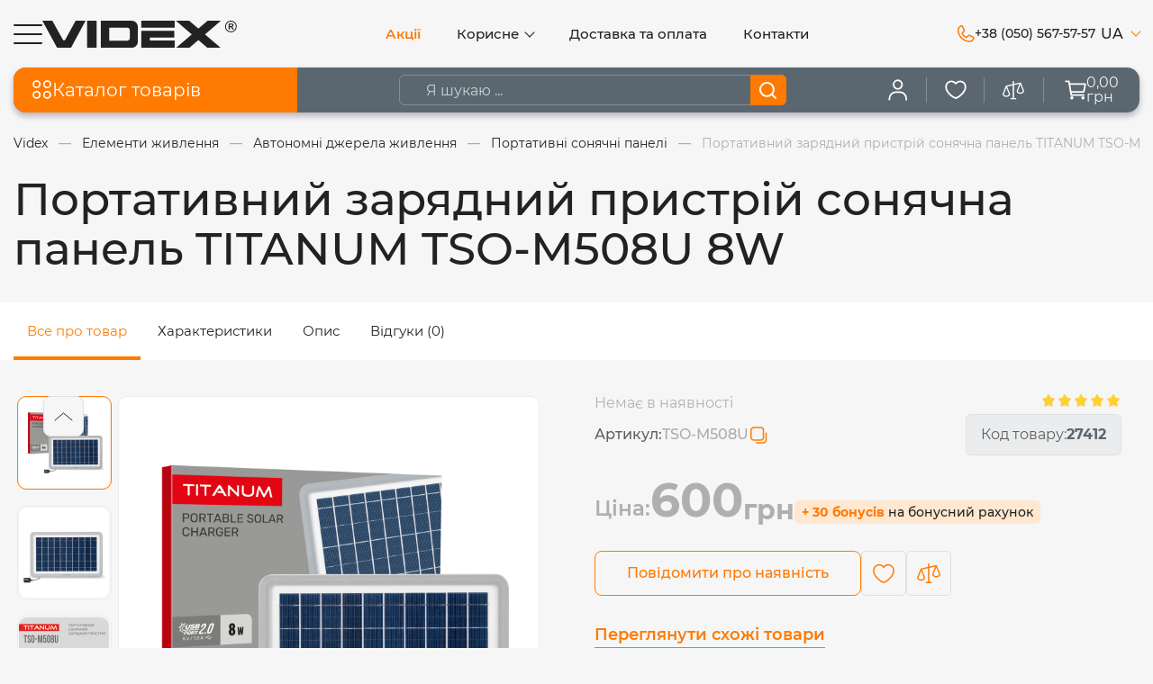

--- FILE ---
content_type: text/html; charset=UTF-8
request_url: https://videx.ua/products/portativnoe-zaryadnoe-ustrojstvo-solnechnaya-panel-titanum-tso-m508u
body_size: 49629
content:
<!DOCTYPE html> <html lang="uk" prefix="og: http://ogp.me/ns#"> <head><script>(function(w,i,g){w[g]=w[g]||[];if(typeof w[g].push=='function')w[g].push(i)})
(window,'G-GFGW2KH9KX','google_tags_first_party');</script><script async src="/x5yo/"></script>
			<script>
				window.dataLayer = window.dataLayer || [];
				function gtag(){dataLayer.push(arguments);}
				gtag('js', new Date());
				gtag('set', 'developer_id.dYzg1YT', true);
				gtag('config', 'G-GFGW2KH9KX');
			</script>
			 <base href="https://videx.ua/"> <script>
        ut_tracker = {
            start: function(name) {
                performance.mark(name + ':start');
            },
            end: function(name) {
                performance.mark(name + ':end');
                performance.measure(name, name + ':start', name + ':end');
                console.log(name + ' duration: ' + performance.getEntriesByName(name)[0].duration);
            }
        }
    </script> <title>Портативний зарядний пристрій сонячна панель TITANUM TSO-M508U 8W купити у компанії виробника Videx</title> <meta charset="UTF-8"> <meta name="google-site-verification" content="ZkqREJEAmvDJCEuHu-tgM3IHtYDJnFS_LwYigQsKqeQ"> <meta name="description" content="Купити Портативний зарядний пристрій сонячна панель TITANUM TSO-M508U 8W у офіційному інтернет-магазині Videx | Ціни від виробника ✔️ Гарантія якості ☎️ +38 (050) 567 57 57"> <meta name="robots" content="index,follow"> <meta name="viewport" content="width=device-width, scale=1.0, minimum-scale=1.0, maximum-scale=1.0, user-scalable=no"> <meta name="lang_label" content="ua"> <meta property="og:url" content="https://videx.ua/products/portativnoe-zaryadnoe-ustrojstvo-solnechnaya-panel-titanum-tso-m508u"> <meta property="og:type" content="website"> <meta property="og:title" content="Портативний зарядний пристрій сонячна панель TITANUM TSO-M508U 8W купити у компанії виробника Videx"> <meta property="og:description" content=''> <meta property="og:image" content="https://videx.ua/files/products/bcab6c6e-989a-11ed-8353-78e7d1920008.330x300.jpeg"> <link rel="image_src" href="https://videx.ua/files/products/bcab6c6e-989a-11ed-8353-78e7d1920008.330x300.jpeg"> <meta name="twitter:card" content="product"> <meta name="twitter:url" content="https://videx.ua/products/portativnoe-zaryadnoe-ustrojstvo-solnechnaya-panel-titanum-tso-m508u"> <meta name="twitter:site" content="VIDEX"> <meta name="twitter:title" content="Портативний зарядний пристрій сонячна панель TITANUM TSO-M508U 8W купити у компанії виробника Videx"> <meta name="twitter:description" content=""> <meta name="twitter:image" content="https://videx.ua/files/products/bcab6c6e-989a-11ed-8353-78e7d1920008.330x300.jpeg"> <meta name="twitter:data1" content="Ціна"> <meta name="twitter:label1" content="600 UAH"> <meta name="twitter:data2" content="Oрганізація"> <meta name="twitter:label2" content="VIDEX"> <meta name="currency" content="UAH"> <meta name="facebook-client-id" content="9692401280867463" > <meta name="facebook-client-version" content="22.0" > <meta name="google-client-id" content="198177097285-9g2urmt2taag22trk7tep4tk1a2utgbq.apps.googleusercontent.com" > <meta name="telegram-bot-id" content="7128910347"> <link rel="canonical" href="https://videx.ua/products/portativnoe-zaryadnoe-ustrojstvo-solnechnaya-panel-titanum-tso-m508u"> <link rel="alternate" hreflang="x-default" href="https://videx.ua/products/portativnoe-zaryadnoe-ustrojstvo-solnechnaya-panel-titanum-tso-m508u"> <link rel="alternate" hreflang="uk" href="https://videx.ua/products/portativnoe-zaryadnoe-ustrojstvo-solnechnaya-panel-titanum-tso-m508u"> <link rel="alternate" hreflang="en" href="https://videx.ua/en/products/portativnoe-zaryadnoe-ustrojstvo-solnechnaya-panel-titanum-tso-m508u"> <script>ut_tracker.start('render:recaptcha');</script> <meta name="recaptcha" content="6LdWJncpAAAAAPxWebD1PXu67EklrnYqeiPs_sPY"> <meta name="recaptcha_page" content="product"> <script>ut_tracker.end('render:recaptcha');</script> <link rel="icon" href="design/videx/images/favicon.ico" type="image/x-icon"> <script>ut_tracker.start('parsing:page');</script> <script>ut_tracker.start('parsing:head:js');</script> <script src="design/videx/js/jquery-3.3.1.min.js?v=000224"></script> <script src="design/videx/js/pdf.worker.min.js?v=000224"></script> <script src="design/videx/js/pdf.min.js?v=000224"></script> <script src="design/videx/js/slick.min.js?v=000224"></script> <script src="design/videx/js/swiper-bundle.min.js?v=000224"></script> <script src="design/videx/js/jquery.modal.min.js?v=000224"></script> <script src="design/videx/js/imask.min.js?v=000224"></script> <script src="design/videx/js/lazyload.min.js?v=000224"></script> <script src="design/videx/js/jquery.matchHeight-min.js?v=000224"></script> <script>ut_tracker.end('parsing:head:js');</script> <script>ut_tracker.start('parsing:head:fonts');</script> <link href="design/videx/fonts/montserrat/montserrat-semibold.woff2" rel="preload" as="font" crossorigin="anonymous" type="font/woff2"> <link href="design/videx/fonts/montserrat/montserrat-bold.woff2" rel="preload" as="font" crossorigin="anonymous" type="font/woff2"> <link href="design/videx/fonts/montserrat/montserrat-regular.woff2" rel="preload" as="font" crossorigin="anonymous" type="font/woff2"> <link href="design/videx/fonts/montserrat/montserrat-medium.woff2" rel="preload" as="font" crossorigin="anonymous" type="font/woff2"> <script>ut_tracker.end('parsing:head:fonts');</script> <style>
    @font-face {
        font-family: 'Montserrat';
        font-display: swap;
        src: local('Montserrat SemiBold'), local('Montserrat-SemiBold'),
        url('design/videx/fonts/montserrat/montserrat-semibold.woff2') format('woff2'),
        url('design/videx/fonts/montserrat/montserrat-semibold.woff') format('woff');
        font-weight: 600;
        font-style: normal;
    }
    @font-face {
        font-family: 'Montserrat';
        font-display: swap;
        src: local('Montserrat Bold'), local('montserrat-bold'),
        url('/design/videx/fonts/montserrat/montserrat-bold.woff2') format('woff2'),
        url('/design/videx/fonts/montserrat/montserrat-bold.woff') format('woff');
        font-weight: bold;
        font-style: normal;
    }
    @font-face {
        font-family: 'Montserrat';
        font-display: swap;
        src: local('Montserrat Regular'), local('montserrat-regular'),
        url('design/videx/fonts/montserrat/montserrat-regular.woff2') format('woff2'),
        url('design/videx/fonts/montserrat/montserrat-regular.woff') format('woff');
        font-weight: normal;
        font-style: normal;
    }
    @font-face {
    font-family: 'Montserrat';
    font-display: swap;
    src: local('Montserrat Medium'), local('montserrat-medium'),
    url('design/videx/fonts/montserrat/montserrat-medium.woff2') format('woff2'),
    url('design/videx/fonts/montserrat/montserrat-medium.woff') format('woff');
    font-weight: 500;
    font-style: normal;
    }
</style> <script>ut_tracker.start('parsing:head:css');</script> <link href="design/videx/css/main.min.css?v=000224" rel="stylesheet"> <link href="design/videx/modules/faq/css/faq.css?v=000224" rel="stylesheet"> <script>ut_tracker.end('parsing:head:css');</script> <link href="design/videx/css/animate.css?v=000224" rel="stylesheet"> <script src="design/videx/js/wow.js?v=000224"></script> <script>
            wow = new WOW({
            mobile: false
                })

            wow.init();
        </script> <script>ut_tracker.start('parsing:head:counters');</script> <script async src="https://www.googletagmanager.com/gtag/js?id=AW-477766441"></script> <script>
  window.dataLayer = window.dataLayer || [];
  function gtag(){dataLayer.push(arguments);}
  gtag('js', new Date());

  gtag('config', 'AW-477766441');
</script> <script>(function(w,d,s,l,i){w[l]=w[l]||[];w[l].push({'gtm.start':
new Date().getTime(),event:'gtm.js'});var f=d.getElementsByTagName(s)[0],
j=d.createElement(s),dl=l!='dataLayer'?'&l='+l:'';j.async=true;j.src=
'https://www.googletagmanager.com/gtm.js?id='+i+dl;f.parentNode.insertBefore(j,f);
})(window,document,'script','dataLayer','GTM-TSSSWP');</script> <script>ut_tracker.end('parsing:head:counters');</script> <script src="design/videx/js/dom-to-image.min.js?v=000224"></script> </head> <body > <script>ut_tracker.start('parsing:body_top:counters');</script> <noscript><iframe src="https://www.googletagmanager.com/ns.html?id=GTM-TSSSWP"
height="0" width="0" style="display:none;visibility:hidden"></iframe></noscript> <script>ut_tracker.end('parsing:body_top:counters');</script> <header class="header desktop_header"> <div class="container header_wrapper"> <div class="d-flex align-items-center burger_logo"> <div class="fn_menu_switch menu_switch d-flex desktop_menu "> <svg width="32" height="22" viewBox="0 0 32 22" fill="none" xmlns="http://www.w3.org/2000/svg"> <path d="M1 1H31" stroke="currentColor" stroke-width="2" stroke-linecap="round"/> <path d="M1 11H31" stroke="currentColor" stroke-width="2" stroke-linecap="round"/> <path d="M1 21H31" stroke="currentColor" stroke-width="2" stroke-linecap="round"/> </svg> </div> <a class="logo" href=""> <img src="design/videx/images/logo.svg" alt="VIDEX - лого"> </a> </div> <div class="menu_header_wrapper"> <div class="menu_group menu_group_header"> <ul class="fn_menu_list menu_list menu_list_1"> <li class="menu_item menu_item_1 "> <a class="menu_link discounted_link m_menu_link" href="discounted" > <span>Акції</span> </a> </li> <li class="menu_item menu_item_1 menu_eventer"> <a class="menu_link  m_menu_link" > <span>Корисне</span> </a> <ul class="fn_menu_list menu_list menu_list_2"> <li class="menu_item menu_item_2 "> <a class="menu_link  " href="loyalty" > <span>Програма лояльності</span> </a> </li> <li class="menu_item menu_item_2 "> <a class="menu_link  " href="public-offer" > <span>Публічний договір</span> </a> </li> <li class="menu_item menu_item_2 "> <a class="menu_link  " href="privacy-policy" > <span>Політика конфіденційності</span> </a> </li> <li class="menu_item menu_item_2 "> <a class="menu_link  " href="blog" > <span>Новини</span> </a> </li> <li class="menu_item menu_item_2 "> <a class="menu_link  " href="catalog-pdf" > <span>Каталог PDF</span> </a> </li> <li class="menu_item menu_item_2 "> <a class="menu_link  " href="deklaratsii-vidpovidnosti" > <span>Декларації відповідності</span> </a> </li> <li class="menu_item menu_item_2 "> <a class="menu_link  " href="produktsiya-znata-z-virobnitstva" > <span>Знято з виробництва</span> </a> </li> <li class="menu_item menu_item_2 "> <a class="menu_link  " href="calculator_lighting" > <span>Калькулятор освітлення</span> </a> </li> <li class="menu_item menu_item_2 "> <a class="menu_link  " href="configurator" > <span>Конфігуратор електрофурнітури</span> </a> </li> </ul> </li> <li class="menu_item menu_item_1 "> <a class="menu_link  m_menu_link" href="delivery-payment" > <span>Доставка та оплата</span> </a> </li> <li class="menu_item menu_item_1 "> <a class="menu_link  m_menu_link" href="contact" > <span>Контакти</span> </a> </li> </ul> </div> </div> <div class="header_items_wrapper"> <div class="callback_wrapper fn_switch"> <a class="callback d-flex align-items-center" href="tel:+380505675757"  title="+38 (050) 567-57-57" data-language="index_back_call"> <svg width="19" height="19" viewBox="0 0 19 19" fill="none" xmlns="http://www.w3.org/2000/svg"> <path d="M17.8472 12.6054L13.4306 10.6264L13.4184 10.6207C13.1892 10.5227 12.939 10.4833 12.6907 10.5062C12.4424 10.5292 12.2037 10.6136 11.9963 10.752C11.9718 10.7681 11.9483 10.7856 11.9259 10.8045L9.64407 12.7498C8.19845 12.0476 6.70595 10.5664 6.00376 9.1395L7.95188 6.82294C7.97063 6.7995 7.98845 6.77606 8.00532 6.75075C8.14072 6.54384 8.22287 6.30667 8.24446 6.06035C8.26605 5.81402 8.22641 5.56618 8.12907 5.33887V5.32762L6.14438 0.90356C6.0157 0.606621 5.79444 0.359262 5.51362 0.198409C5.2328 0.0375558 4.9075 -0.0281638 4.58626 0.0110603C3.31592 0.178223 2.14986 0.802093 1.30588 1.76615C0.461903 2.73021 -0.00228837 3.96852 8.4831e-06 5.24981C8.4831e-06 12.6936 6.05626 18.7498 13.5 18.7498C14.7813 18.7521 16.0196 18.2879 16.9837 17.4439C17.9477 16.6 18.5716 15.4339 18.7388 14.1636C18.7781 13.8424 18.7125 13.5172 18.5518 13.2364C18.3911 12.9556 18.144 12.7343 17.8472 12.6054ZM13.5 17.2498C10.3185 17.2463 7.26825 15.9809 5.01856 13.7313C2.76888 11.4816 1.50348 8.43134 1.50001 5.24981C1.49648 4.33433 1.82631 3.44887 2.42789 2.75879C3.02947 2.0687 3.86167 1.62118 4.76907 1.49981C4.7687 1.50355 4.7687 1.50732 4.76907 1.51106L6.73782 5.91731L4.80001 8.23669C4.7803 8.25928 4.76243 8.28342 4.74657 8.30887C4.60549 8.52536 4.52273 8.77462 4.5063 9.03249C4.48988 9.29037 4.54035 9.54811 4.65282 9.78075C5.5022 11.5179 7.25251 13.2551 9.00845 14.1036C9.24279 14.215 9.50203 14.2637 9.76083 14.245C10.0196 14.2262 10.2692 14.1407 10.485 13.9967C10.5091 13.9805 10.5323 13.963 10.5544 13.9442L12.8334 11.9998L17.2397 13.9732H17.25C17.1301 14.8819 16.6833 15.7158 15.9931 16.3189C15.3028 16.922 14.4166 17.2529 13.5 17.2498Z" fill="currentColor"/> </svg> <span>+38 (050) 567-57-57</span> </a> </div> <div class="languages_wrapper"> <div class="informer languages"> <div class="fn_switch lang_switch"> <span class="informer_name">ua</span> <i class="angle_icon tablet-hidden"></i> <div class="dropdown"> <a class="dropdown_item active" href="https://videx.ua/products/portativnoe-zaryadnoe-ustrojstvo-solnechnaya-panel-titanum-tso-m508u"> <span class="">ua</span> </a> <a class="dropdown_item" href="https://videx.ua/en/products/portativnoe-zaryadnoe-ustrojstvo-solnechnaya-panel-titanum-tso-m508u"> <span class="">en</span> </a> </div> </div> </div> </div> </div> <div class="fn_mobile_menu"> <div class="mobile_menu_top_wrapper d-flex align-items-center justify-content-start"> <a class="logo_menu d-flex" href=""> <img src="design/videx/images/logo_white.svg" alt="VIDEX - лого"> </a> <div class="languages mobile_languages"> <div class="fn_switch lang_switch"> <span class="informer_name">ua</span> <i class="angle_icon tablet-hidden"></i> <div class="dropdown"> <a class="dropdown_item active" href="https://videx.ua/products/portativnoe-zaryadnoe-ustrojstvo-solnechnaya-panel-titanum-tso-m508u"> <span class="">ua</span> </a> <a class="dropdown_item" href="https://videx.ua/en/products/portativnoe-zaryadnoe-ustrojstvo-solnechnaya-panel-titanum-tso-m508u"> <span class="">en</span> </a> </div> </div> </div> <svg width="16" height="16" viewBox="0 0 16 16" fill="none" xmlns="http://www.w3.org/2000/svg"> <path d="M7.99067 7.99067L14.9813 14.9813M1 14.9813L7.99067 7.99067L1 14.9813ZM14.9813 1L7.98933 7.99067L14.9813 1ZM7.98933 7.99067L1 1L7.98933 7.99067Z" stroke="currentColor" stroke-width="1.5" stroke-linecap="round" stroke-linejoin="round"/> </svg> </div> <div class="mobile_menu_bottom_wrapper"> <div class="mob_menu_item"> <div class="categories_menu_ttl fn_catalog_switch" data-language="catalog_menu"> <svg width="20" height="20" viewBox="0 0 20 20" fill="none" xmlns="http://www.w3.org/2000/svg"> <rect x="1.75" y="1.75" width="6.32609" height="6.32609" rx="3.16304" stroke="currentColor" stroke-width="1.5"/> <rect x="1.75" y="11.9239" width="6.32609" height="6.32609" rx="3.16304" stroke="currentColor" stroke-width="1.5"/> <rect x="11.9243" y="1.75" width="6.32609" height="6.32609" rx="3.16304" stroke="currentColor" stroke-width="1.5"/> <rect x="11.9243" y="11.9239" width="6.32609" height="6.32609" rx="3.16304" stroke="currentColor" stroke-width="1.5"/> </svg>






        Каталог товарів
        <i class="angle_icon tablet-hidden"></i> </div> </div> <div class="mob_menu_item"> <span class="account_link user-logIn"> <svg width="18" height="20" viewBox="0 0 18 20" fill="none" xmlns="http://www.w3.org/2000/svg"> <path d="M1 19V18C1 14.69 3.61358 12 6.82955 12H10.7159C13.9319 12 16.5455 14.69 16.5455 18V19" stroke="currentColor" stroke-width="1.5" stroke-linecap="round" stroke-linejoin="round"/> <path d="M8.77308 9C6.62587 9 4.88672 7.21 4.88672 5C4.88672 2.79 6.62587 1 8.77308 1C10.9203 1 12.6594 2.79 12.6594 5C12.6594 7.21 10.9203 9 8.77308 9Z" stroke="currentColor" stroke-width="1.5" stroke-linecap="round" stroke-linejoin="round"/> </svg> <span class="account_name" data-language="index_login">Вхід</span></span> </div> <div class="mobile_wish mob_menu_item"> <a href="cart" class="cart_info d-flex align-items-center informers_item"> <div class="informers_icon d-flex"> <svg width="20" height="20" viewBox="0 0 20 20" fill="none" xmlns="http://www.w3.org/2000/svg"> <path d="M1 2H3.87668L6.03418 14.6058H17.5409M5.87264 11.6969H17.3121C17.3969 11.6969 17.4792 11.6678 17.5448 11.6145C17.6105 11.5613 17.6554 11.4871 17.6721 11.4046L18.9929 4.85931C19.0035 4.80653 19.0022 4.75206 18.9891 4.69984C18.9759 4.64762 18.9512 4.59895 18.9168 4.55733C18.8823 4.51571 18.839 4.4822 18.7899 4.45919C18.7408 4.43619 18.6872 4.42428 18.6329 4.42432H4.4051M7.3227 17.2727C7.3227 17.6744 6.99598 18 6.59295 18C6.18992 18 5.86321 17.6744 5.86321 17.2727C5.86321 16.8711 6.18992 16.5455 6.59295 16.5455C6.99598 16.5455 7.3227 16.8711 7.3227 17.2727ZM17.5393 17.2727C17.5393 17.6744 17.2126 18 16.8096 18C16.4065 18 16.0798 17.6744 16.0798 17.2727C16.0798 16.8711 16.4065 16.5455 16.8096 16.5455C17.2126 16.5455 17.5393 16.8711 17.5393 17.2727Z" stroke="currentColor" stroke-width="1.5" stroke-linecap="round" stroke-linejoin="round"/> </svg> <span class="cart_title" data-language="index_cart">Кошик</span> </div> <span class="cart_total fn_discount" data-discount="0"><span class="total_sum_header">0,00</span><br> грн</span> </a> <a class="informers_item favorite_orders" href="javascript:;" onclick="document.location.href = 'wishlist'" title="Обране"> <svg width="20" height="20" viewBox="0 0 20 20" fill="none" xmlns="http://www.w3.org/2000/svg"> <path d="M5.95 2C3.21625 2 1 4.24573 1 7.01585C1 12.0317 6.85 16.5915 10 17.6522C13.15 16.5915 19 12.0317 19 7.01585C19 4.24573 16.7837 2 14.05 2C12.376 2 10.8955 2.84221 10 4.13128C9.54348 3.47256 8.93708 2.93496 8.23211 2.56398C7.52715 2.19299 6.74436 1.99955 5.95 2Z" stroke="currentColor" stroke-width="1.5" stroke-linecap="round" stroke-linejoin="round"/> </svg> <span class="favorite_orders-text" data-language="favorite_text">
            Обране
        </span> </a> <a href="comparison" class="informers_item"> <svg width="20" height="20" viewBox="0 0 20 20" fill="none" xmlns="http://www.w3.org/2000/svg"> <path d="M19.8893 10.583L17.0011 3.3625C16.9535 3.24339 16.8651 3.14509 16.7517 3.08508C16.6383 3.02508 16.5073 3.00729 16.382 3.03486L10.5415 4.33275V2.11967C10.5415 1.97604 10.4845 1.8383 10.3829 1.73675C10.2814 1.63518 10.1436 1.57812 9.99999 1.57812C9.85637 1.57812 9.71863 1.63518 9.61708 1.73675C9.51551 1.8383 9.45845 1.97604 9.45845 2.11967V4.57373L3.38422 5.92758C3.29816 5.9467 3.21808 5.98653 3.15091 6.04363C3.08375 6.10072 3.03155 6.17335 2.99881 6.25521L0.110615 13.4758C0.0857457 13.5384 0.0725905 13.6051 0.0718079 13.6724C0.0718079 15.6454 2.17568 16.3801 3.50155 16.3801C4.82741 16.3801 6.93129 15.6454 6.93129 13.6724C6.93106 13.6036 6.91789 13.5353 6.89248 13.4712L4.24074 6.84277L9.45845 5.68298V17.4632H7.83385C7.69022 17.4632 7.55248 17.5202 7.45093 17.6218C7.34936 17.7233 7.2923 17.8611 7.2923 18.0048C7.2923 18.1484 7.34936 18.2862 7.45093 18.3877C7.55248 18.4893 7.69022 18.5463 7.83385 18.5463H12.1662C12.3098 18.5463 12.4476 18.4893 12.5491 18.3877C12.6507 18.2862 12.7077 18.1484 12.7077 18.0048C12.7077 17.8611 12.6507 17.7233 12.5491 17.6218C12.4476 17.5202 12.3098 17.4632 12.1662 17.4632H10.5415V5.442L15.6148 4.3147L13.1076 10.583C13.0821 10.6471 13.0689 10.7153 13.0687 10.7843C13.0687 12.7572 15.1725 13.4919 16.4984 13.4919C17.8243 13.4919 19.9282 12.7572 19.9282 10.7843C19.9279 10.7153 19.9148 10.6471 19.8893 10.583ZM3.50155 15.2971C2.94967 15.2928 2.40753 15.1513 1.92387 14.8856C1.43919 14.603 1.18828 14.2375 1.1576 13.769L3.50426 7.91051L5.85091 13.769C5.76337 15.0128 4.09544 15.2971 3.50155 15.2971ZM16.4984 12.4089C15.9466 12.4046 15.4045 12.2631 14.9207 11.9974C14.4361 11.7148 14.1852 11.3493 14.1545 10.8808L16.5011 5.02231L18.8478 10.8808C18.7602 12.1246 17.0923 12.4089 16.4984 12.4089Z" fill="currentColor"/> </svg> <span data-language="index_comparison">Порівняння</span> </a> </div> <div class="mob_menu_item"> <a href="discounted" class="informers_item discounted_menu" data-language="main_discount_products"> <svg width="20" height="20" viewBox="0 0 15 15" fill="none" xmlns="http://www.w3.org/2000/svg"> <path d="M10.8024 7.4703C11.1164 7.47261 11.4281 7.42482 11.725 7.33196C11.9834 7.91994 12.1187 8.55969 12.1187 9.20356C12.1187 10.4726 11.6115 11.6652 10.6906 12.5618C10.4116 12.8335 10.1047 13.068 9.77629 13.263C9.94863 12.9059 10.0397 12.5132 10.0397 12.1068C10.0397 11.6626 9.92703 11.2216 9.71405 10.8315L9.51208 10.4615L9.50771 10.4535L9.49941 10.4576L9.11572 10.6464C9.02319 10.6919 8.92334 10.7144 8.81822 10.7142C8.46029 10.7121 8.16874 10.4206 8.16874 10.064V9.74711C8.16874 9.17702 7.96854 8.61732 7.60501 8.17093L7.26098 7.7485L7.25353 7.73937L7.24611 7.7485L5.11478 10.3654C5.1148 10.3654 5.11474 10.3654 5.11478 10.3654C4.70667 10.8419 4.47688 11.446 4.46771 12.067C4.46162 12.4807 4.55175 12.8823 4.72812 13.2484C4.39387 13.0467 4.0812 12.8037 3.79674 12.5217C2.87015 11.6033 2.37025 10.4001 2.38892 9.13383C2.40498 8.04606 2.80858 6.9883 3.52537 6.15533L3.52917 6.15091L3.52934 6.1507L7.2295 1.60746C7.64211 2.27796 7.865 3.05259 7.865 3.83865V4.55911C7.865 6.15509 9.18265 7.46115 10.8024 7.4703ZM10.8024 7.4703L10.8025 7.46104ZM10.8024 7.4703L10.8025 7.46104ZM10.8025 7.46104C11.1184 7.46337 11.4319 7.41482 11.7303 7.32057L10.8025 7.46104ZM12.1412 6.19617L12.1368 6.18817L12.1285 6.19224L11.7448 6.38102C11.4527 6.52472 11.137 6.59643 10.8076 6.59476C9.68017 6.58839 8.76267 5.67532 8.76267 4.55911V3.83865C8.76267 2.668 8.35151 1.51848 7.60495 0.601846L7.26098 0.179426L7.25353 0.170298L7.24611 0.179426L2.83385 5.597C1.98703 6.5832 1.51031 7.83452 1.49132 9.1212C1.46917 10.6235 2.0607 12.0493 3.15688 13.1358C4.25251 14.2218 5.70371 14.8214 7.24313 14.8241H7.24803H7.25359C8.79094 14.824 10.2367 14.2408 11.3249 13.1814C12.4157 12.1194 13.0164 10.7067 13.0164 9.20348C13.0164 8.28476 12.7836 7.37276 12.3432 6.56613L12.1412 6.19617ZM8.813 11.5897C8.89552 11.5898 8.97925 11.584 9.06136 11.5715C9.11498 11.7433 9.14199 11.9223 9.14199 12.1068C9.14199 12.5994 8.94513 13.0623 8.58764 13.4103C8.231 13.7575 7.75736 13.9486 7.25351 13.9486H7.25331H7.2531H7.25289H7.25268H7.25247H7.25226H7.25205H7.25186H7.25165H7.25144H7.25124H7.25103H7.25082H7.25063H7.25042H7.25021H7.25C6.7472 13.9476 6.27206 13.7509 5.91231 13.3942C5.55225 13.0374 5.35803 12.5705 5.36528 12.0796C5.37149 11.6575 5.52812 11.247 5.80632 10.9237L5.80647 10.9235L7.18588 9.23007C7.24178 9.39615 7.27102 9.57093 7.27102 9.74711V10.064C7.27104 10.9003 7.96269 11.5848 8.813 11.5897Z" fill="currentColor"/> <path d="M10.8024 7.4703C11.1164 7.47261 11.4281 7.42482 11.725 7.33196C11.9834 7.91994 12.1187 8.55969 12.1187 9.20356C12.1187 10.4726 11.6115 11.6652 10.6906 12.5618C10.4116 12.8335 10.1047 13.068 9.77629 13.263C9.94863 12.9059 10.0397 12.5132 10.0397 12.1068C10.0397 11.6626 9.92703 11.2216 9.71405 10.8315L9.51208 10.4615L9.50771 10.4535L9.49941 10.4576L9.11572 10.6464C9.02319 10.6919 8.92334 10.7144 8.81822 10.7142C8.46029 10.7121 8.16874 10.4206 8.16874 10.064V9.74711C8.16874 9.17702 7.96854 8.61732 7.60501 8.17093L7.26098 7.7485L7.25353 7.73937L7.24611 7.7485L5.11478 10.3654M10.8024 7.4703C9.18265 7.46115 7.865 6.15509 7.865 4.55911V3.83865C7.865 3.05259 7.64211 2.27796 7.2295 1.60746L3.52934 6.1507L3.52917 6.15091L3.52537 6.15533C2.80858 6.9883 2.40498 8.04606 2.38892 9.13383C2.37025 10.4001 2.87015 11.6033 3.79674 12.5217C4.0812 12.8037 4.39387 13.0467 4.72812 13.2484C4.55175 12.8823 4.46162 12.4807 4.46771 12.067C4.47688 11.446 4.70667 10.8419 5.11478 10.3654M10.8024 7.4703L10.8025 7.46104M5.11478 10.3654C5.11474 10.3654 5.1148 10.3654 5.11478 10.3654ZM10.8025 7.46104C11.1184 7.46337 11.4319 7.41482 11.7303 7.32057L10.8025 7.46104ZM12.1412 6.19617L12.1368 6.18817L12.1285 6.19224L11.7448 6.38102C11.4527 6.52472 11.137 6.59643 10.8076 6.59476C9.68017 6.58839 8.76267 5.67532 8.76267 4.55911V3.83865C8.76267 2.668 8.35151 1.51848 7.60495 0.601846L7.26098 0.179426L7.25353 0.170298L7.24611 0.179426L2.83385 5.597C1.98703 6.5832 1.51031 7.83452 1.49132 9.1212C1.46917 10.6235 2.0607 12.0493 3.15688 13.1358C4.25251 14.2218 5.70371 14.8214 7.24313 14.8241H7.24803H7.25359C8.79094 14.824 10.2367 14.2408 11.3249 13.1814C12.4157 12.1194 13.0164 10.7067 13.0164 9.20348C13.0164 8.28476 12.7836 7.37276 12.3432 6.56613L12.1412 6.19617ZM8.813 11.5897C8.89552 11.5898 8.97925 11.584 9.06136 11.5715C9.11498 11.7433 9.14199 11.9223 9.14199 12.1068C9.14199 12.5994 8.94513 13.0623 8.58764 13.4103C8.231 13.7575 7.75736 13.9486 7.25351 13.9486H7.25331H7.2531H7.25289H7.25268H7.25247H7.25226H7.25205H7.25186H7.25165H7.25144H7.25124H7.25103H7.25082H7.25063H7.25042H7.25021H7.25C6.7472 13.9476 6.27206 13.7509 5.91231 13.3942C5.55225 13.0374 5.35803 12.5705 5.36528 12.0796C5.37149 11.6575 5.52812 11.247 5.80632 10.9237L5.80647 10.9235L7.18588 9.23007C7.24178 9.39615 7.27102 9.57093 7.27102 9.74711V10.064C7.27104 10.9003 7.96269 11.5848 8.813 11.5897Z" stroke="currentColor" stroke-width="0.1"/> </svg>





        Акції
    </a> <a href="novelty" class="informers_item" data-language="main_new_products"> <svg width="20" height="20" viewBox="0 0 20 20" fill="none" xmlns="http://www.w3.org/2000/svg"> <path fill-rule="evenodd" clip-rule="evenodd" d="M1.21722 8.34423L1.13926 7.81927C1.10921 7.06018 2.26997 6.71227 2.78227 5.82999C3.06692 5.33695 3.0852 4.88209 3.16768 4.39159C3.51274 2.4034 5.0128 3.88613 6.54092 2.15629C6.71395 1.9624 6.80875 1.79316 6.97674 1.608C8.14283 0.34399 8.90146 2.03276 10.6564 1.56252C11.2277 1.40946 12.0388 0.926572 12.5433 1.22659C12.7406 1.34339 12.937 1.51205 13.0992 1.70462C13.7128 2.42538 13.8158 2.7408 14.8508 3.0388C15.846 3.32538 16.4634 2.98662 16.7916 4.21166C16.8644 4.48351 16.8459 4.71714 16.9787 5.21267C17.1557 5.87336 17.4611 6.20093 17.8427 6.53758C18.3988 7.0303 19.1003 7.32183 18.7874 8.39778C18.5373 9.25405 18.1202 9.47279 18.4973 10.8802C18.7195 11.7095 19.3209 12.2196 18.2943 13.0959C17.9126 13.4194 17.5223 13.6421 17.221 14.1691C16.9363 14.6621 16.918 15.117 16.8355 15.6075C16.4905 17.5957 14.9904 16.1129 13.4623 17.8428C12.9586 18.4129 12.6838 19.0804 11.6299 18.7948C11.3989 18.7313 11.2182 18.6211 10.9792 18.5413C9.28198 17.9744 9.04639 18.8158 7.82353 18.8631C7.44789 18.879 7.14116 18.5739 6.90493 18.2979C6.29135 17.5771 6.18839 17.2617 5.1533 16.9637C4.20589 16.6901 3.53618 16.9987 3.22268 15.8287C2.98295 14.934 3.21063 14.3935 2.16148 13.4649C1.60095 12.9697 0.901373 12.685 1.21677 11.6047C1.44646 10.824 1.87658 10.5022 1.52713 9.198C1.434 8.85044 1.31127 8.69523 1.21907 8.35112L1.21722 8.34423ZM5.03165 2.18082C4.03716 2.44729 3.00681 2.2771 2.48546 3.64865C2.35964 3.97742 2.33944 4.16356 2.29375 4.52987C2.206 5.22094 1.99052 5.6143 1.43431 6.04364C0.480547 6.77867 0.0642711 7.35861 0.398053 8.6043C0.663603 9.59535 1.09561 9.69351 0.506785 11.061C0.0335282 12.1578 0.288936 13.111 1.24719 13.8242C2.43651 14.7116 2.11399 15.0082 2.43209 16.1954C2.89496 17.9229 4.61535 17.5025 5.40508 17.9584C5.89376 18.2406 6.18226 18.8493 6.64765 19.2372C7.2681 19.7496 7.77144 19.825 8.60764 19.6009C9.59868 19.3354 9.69684 18.9034 11.0643 19.4922C12.1612 19.9654 13.1143 19.71 13.8276 18.7518C14.7149 17.5624 15.0116 17.885 16.1988 17.5669C16.6805 17.4378 17.0914 17.1543 17.3257 16.7486C18.0043 15.5783 17.3226 14.9201 18.5733 13.9579C18.8514 13.7433 19.0339 13.5985 19.2371 13.3522C19.7614 12.7212 19.8221 12.2181 19.6008 11.3922C19.3353 10.4012 18.9033 10.303 19.4921 8.93554C19.9653 7.83873 19.7099 6.88554 18.7517 6.17231C17.5623 5.28494 17.8849 4.9883 17.5668 3.80111C17.4377 3.31935 17.1542 2.90845 16.7485 2.67418C16.6088 2.59357 16.5034 2.54436 16.3478 2.48648C15.3537 2.10742 14.777 2.50167 13.9528 1.43534C13.7204 1.13247 13.6186 0.986411 13.3521 0.762755C12.7211 0.238455 12.218 0.177785 11.3921 0.399077C10.4011 0.664627 10.3029 1.09663 8.93543 0.507809C7.83863 0.0345524 6.88544 0.28996 6.1722 1.24821C5.90941 1.60262 5.60035 2.03212 5.02913 2.18518L5.03165 2.18082Z" fill="currentColor"/> <path d="M3.15479 8.6055L4.76812 14.6265L5.62731 14.3963L4.61327 10.6119L7.06487 14.0111L7.92406 13.7809L6.31073 7.75987L5.45154 7.99009L6.46558 11.7745L4.01398 8.37528L3.15479 8.6055ZM8.9571 13.5041L11.538 12.8125L11.3194 11.9968L9.59772 12.4581L9.10503 10.6194L10.6028 10.2181L10.3958 9.44582L8.8981 9.84714L8.42333 8.07526L10.1183 7.62109L9.89973 6.80536L7.34556 7.48975L8.95889 13.5108L8.9571 13.5041ZM10.3526 6.67685L12.9121 12.4444L13.6877 12.2365L13.3346 8.16391L13.3947 8.14779L15.1252 11.8514L15.8975 11.6444L15.2303 5.36988L14.3176 5.61443L14.858 9.48997L14.8078 9.50341L13.1141 5.93692L12.4688 6.10981L12.7852 10.0454L12.7518 10.0543L11.2653 6.43229L10.3526 6.67685Z" fill="currentColor"/> </svg>    





        Новинки
    </a> </div> <div class="mob_menu_item"> <div class="menu_group menu_group_main1"> <ul class="fn_menu_list menu_list menu_list_1"> <li class="menu_item menu_item_1 "> <a class="menu_link  m_menu_link" href="loyalty" > <img src="https://videx.ua/files/menu_resized/loyalty.svg" loading="lazy" alt="Програма лояльності - іконка"> <span>Програма лояльності</span> </a> </li> <li class="menu_item menu_item_1 "> <a class="menu_link  m_menu_link" href="delivery-payment" > <img src="https://videx.ua/files/menu_resized/delivery.svg" loading="lazy" alt="Доставка та оплата - іконка"> <span>Доставка та оплата</span> </a> </li> <li class="menu_item menu_item_1 "> <a class="menu_link  m_menu_link" href="public-offer" > <img src="https://videx.ua/files/menu_resized/public.svg" loading="lazy" alt="Публічний договір - іконка"> <span>Публічний договір</span> </a> </li> <li class="menu_item menu_item_1 "> <a class="menu_link  m_menu_link" href="privacy-policy" > <img src="https://videx.ua/files/menu_resized/privacy.svg" loading="lazy" alt="Політика конфіденційності - іконка"> <span>Політика конфіденційності</span> </a> </li> <li class="menu_item menu_item_1 "> <a class="menu_link  m_menu_link" href="catalog-pdf" > <img src="https://videx.ua/files/menu_resized/catalog.svg" loading="lazy" alt="Каталог PDF - іконка"> <span>Каталог PDF</span> </a> </li> </ul> </div> </div> <div class="mob_menu_item"> <div class="menu_group menu_group_main2"> <ul class="fn_menu_list menu_list menu_list_1"> <li class="menu_item menu_item_1 "> <a class="menu_link  m_menu_link" href="about" > <img src="https://videx.ua/files/menu_resized/about.svg" loading="lazy" alt="Про нас - іконка"> <span>Про нас</span> </a> </li> <li class="menu_item menu_item_1 "> <a class="menu_link  m_menu_link" rel="nofollow noopener" target="_blank" href="https://b2b.allegro-opt.com.ua" > <img src="https://videx.ua/files/menu_resized/b2b.svg" loading="lazy" alt="B2B - іконка"> <span>B2B</span> </a> </li> </ul> </div> <div class="contacts_menu"> <div class="contacts_ttl_menu active" data-language="footer_contact"> <svg width="21" height="21" viewBox="0 0 21 21" fill="none" xmlns="http://www.w3.org/2000/svg"> <g > <path fill-rule="evenodd" clip-rule="evenodd" d="M9.43106 0.769144C9.3666 0.77809 9.14688 0.804691 8.94277 0.828285C8.51281 0.877933 7.80348 1.04938 7.40391 1.2002C5.75055 1.82422 4.68332 3.08254 4.25387 4.9143C4.16285 5.30246 4.05996 6.06395 4.05996 6.34922V6.55743L3.87441 6.60407C3.28805 6.75157 2.79477 7.22364 2.61324 7.81102C2.54266 8.03942 2.53652 8.17868 2.53652 9.55086C2.53652 11.1374 2.55106 11.2904 2.73598 11.6529C2.84402 11.8647 3.1752 12.2126 3.38699 12.3367C3.72524 12.5349 3.97223 12.5823 4.66715 12.5823H5.30641L5.33156 12.7288C5.45141 13.4264 5.68375 14.0095 6.07598 14.5967L6.28652 14.9119V15.5182V16.1246L3.69477 17.2277C0.906329 18.4144 0.80879 18.4648 0.551915 18.8527C0.314962 19.2104 0.254219 19.4283 0.252735 19.9261C0.251524 20.3294 0.260274 20.3877 0.338477 20.4974C0.386407 20.5646 0.485977 20.6482 0.559727 20.6832C0.682735 20.7416 1.48879 20.746 10.2773 20.7368L19.8607 20.7268L19.9783 20.643C20.1887 20.4929 20.2709 20.2788 20.2709 19.881C20.2709 19.6863 20.2555 19.5404 20.2361 19.5523C20.217 19.5641 20.1905 19.5168 20.1772 19.4472C20.1083 19.0864 19.8123 18.6548 19.478 18.4278C19.3663 18.3519 18.4926 17.9577 17.5365 17.5517C16.5805 17.1457 15.4335 16.6588 14.9877 16.4695L14.1771 16.1254V15.5045V14.8836L14.3302 14.6802C14.7061 14.1806 15.0096 13.4421 15.1321 12.7288L15.1573 12.5823H15.7965C16.4914 12.5823 16.7384 12.5349 17.0767 12.3367C17.2885 12.2126 17.6196 11.8647 17.7277 11.6529C17.9126 11.2904 17.9271 11.1374 17.9271 9.55086C17.9271 8.17868 17.921 8.03942 17.8504 7.81102C17.6677 7.21981 17.1795 6.75254 16.5893 6.60407L16.4037 6.55743V6.34922C16.4037 6.06254 16.3005 5.30086 16.2093 4.9143C15.6603 2.58692 14.1496 1.23832 11.6452 0.83973C11.2859 0.782504 9.6993 0.731957 9.43106 0.769144ZM9.38422 1.95704C8.09551 2.09325 7.12152 2.49575 6.4459 3.17137C5.75942 3.85786 5.34598 4.90621 5.24754 6.20996C5.22191 6.54946 5.22438 6.56668 5.29863 6.56668C5.36379 6.56668 5.40059 6.49192 5.52188 6.11364C6.02442 4.54594 6.91121 3.81739 8.11234 3.98543C8.42836 4.02961 8.64883 4.09645 9.71723 4.47184C9.93906 4.54977 10.1676 4.61336 10.225 4.61313C10.3575 4.61258 10.5711 4.54684 11.1107 4.34047C11.7229 4.10637 11.9666 4.03477 12.3218 3.98457C12.8757 3.90625 13.3784 4.03715 13.8256 4.37621C14.2757 4.71746 14.6421 5.29641 14.9234 6.11067C15.0475 6.46985 15.0892 6.5495 15.1589 6.56039C15.2422 6.57344 15.2431 6.56786 15.2164 6.21344C15.093 4.57969 14.4987 3.39637 13.4622 2.72071C12.9186 2.36637 12.3779 2.16614 11.5998 2.03102C11.0861 1.94184 9.90231 1.90231 9.38422 1.95704ZM7.59102 5.1659C7.16313 5.26184 6.80434 5.82325 6.53977 6.81086L6.44297 7.17215L6.44289 9.69633C6.44277 12.4259 6.45289 12.5898 6.65809 13.1771C7.04891 14.2957 8.02094 15.1282 9.29434 15.4351C9.75824 15.5468 10.6339 15.5593 11.0753 15.4605C11.9168 15.2721 12.5837 14.9 13.108 14.3263C13.3309 14.0824 13.675 13.5524 13.7276 13.3718C13.7519 13.2887 13.738 13.2925 13.529 13.4261C13.2039 13.6341 12.8535 13.784 12.4868 13.8719C12.2192 13.9361 12.0262 13.949 11.3338 13.9492L10.5023 13.9495L10.3415 13.7995C10.1978 13.6655 10.1788 13.6263 10.1626 13.4308C10.1478 13.2524 10.1604 13.1861 10.231 13.072C10.3858 12.8215 10.4669 12.8006 11.3842 12.7752C12.3989 12.747 12.4198 12.7401 13.3482 12.1284L14.0233 11.6837L14.0123 9.36934L14.0014 7.05497L13.8335 6.56668C13.7412 6.29813 13.6116 5.98172 13.5456 5.86356C13.1264 5.1134 12.7811 4.99922 11.8889 5.31575C11.6328 5.40661 11.2495 5.5425 11.0371 5.61774C10.3291 5.86848 9.99602 5.84317 8.97695 5.4611C8.21164 5.17418 7.87442 5.10235 7.59102 5.1659ZM3.97785 7.82723C3.71215 8.00473 3.70852 8.02825 3.70848 9.5686C3.7084 11.0952 3.71336 11.1297 3.95734 11.3038C4.06859 11.3831 4.1327 11.392 4.6752 11.4034L5.2709 11.4159V9.57723V7.73856H4.69074C4.15262 7.73856 4.10098 7.74497 3.97785 7.82723ZM15.1928 9.57723V11.4159L15.7885 11.4034C16.331 11.392 16.3951 11.3831 16.5063 11.3038C16.7503 11.1297 16.7553 11.0952 16.7552 9.5686C16.7552 8.02825 16.7515 8.00473 16.4858 7.82723C16.3627 7.74497 16.3111 7.73856 15.7729 7.73856H15.1928V9.57723ZM7.46984 16.5563C7.49719 17.3021 7.58145 17.6816 7.83637 18.2073C8.15293 18.8601 8.63598 19.2587 9.36078 19.4652C9.79981 19.5902 10.6639 19.5902 11.1029 19.4652C11.5737 19.331 11.8578 19.1684 12.167 18.8562C12.725 18.2926 13.0053 17.4629 13.0053 16.3741V15.9528L12.6694 16.1272C12.2279 16.3564 11.8113 16.5057 11.3179 16.6118C10.9891 16.6825 10.7903 16.6983 10.2318 16.6983C9.6734 16.6983 9.47457 16.6825 9.14582 16.6118C8.64395 16.5039 8.21457 16.3486 7.78207 16.1186L7.44727 15.9405L7.46984 16.5563ZM5.09512 17.9092C4.4291 18.1944 3.39305 18.6363 2.79274 18.8911C2.13684 19.1696 1.65363 19.398 1.5818 19.4634L1.46231 19.5722L4.38223 19.5734C5.9882 19.574 7.30215 19.5652 7.30215 19.5538C7.30215 19.5424 7.23324 19.4459 7.14902 19.3394C6.82953 18.9352 6.55414 18.3214 6.41766 17.7093C6.37816 17.532 6.33688 17.3878 6.32594 17.3888C6.315 17.3898 5.76113 17.624 5.09512 17.9092ZM14.046 17.7093C13.9102 18.3184 13.6111 18.9777 13.2943 19.3662C13.2212 19.4558 13.1615 19.5393 13.1615 19.5518C13.1615 19.5643 14.4738 19.5745 16.0777 19.5745H18.9939L18.9195 19.4922C18.8786 19.447 18.7836 19.3789 18.7084 19.3409C18.5809 19.2766 14.1517 17.387 14.1284 17.387C14.1226 17.387 14.0855 17.532 14.046 17.7093ZM0.246094 19.9456C0.246212 20.1604 0.252774 20.2433 0.260665 20.1298C0.268594 20.0163 0.268516 19.8406 0.260509 19.7392C0.252462 19.6379 0.246016 19.7307 0.246094 19.9456Z" fill="currentColor"/> </g> <defs> <clipPath> <rect width="20" height="20" fill="currentColor" transform="translate(0.231934 0.746399)"/> </clipPath> </defs> </svg>




Контакти<i class="angle_icon"></i></div> <div class="contacts_menu_content"> <div class="d-flex align-items-start header-contact__section"> <svg width="19" height="19" viewBox="0 0 19 19" fill="none" xmlns="http://www.w3.org/2000/svg"> <path d="M17.8472 12.6054L13.4306 10.6264L13.4184 10.6207C13.1892 10.5227 12.939 10.4833 12.6907 10.5062C12.4424 10.5292 12.2037 10.6136 11.9963 10.752C11.9718 10.7681 11.9483 10.7856 11.9259 10.8045L9.64407 12.7498C8.19845 12.0476 6.70595 10.5664 6.00376 9.1395L7.95188 6.82294C7.97063 6.7995 7.98845 6.77606 8.00532 6.75075C8.14072 6.54384 8.22287 6.30667 8.24446 6.06035C8.26605 5.81402 8.22641 5.56618 8.12907 5.33887V5.32762L6.14438 0.90356C6.0157 0.606621 5.79444 0.359262 5.51362 0.198409C5.2328 0.0375558 4.9075 -0.0281638 4.58626 0.0110603C3.31592 0.178223 2.14986 0.802093 1.30588 1.76615C0.461903 2.73021 -0.00228837 3.96852 8.4831e-06 5.24981C8.4831e-06 12.6936 6.05626 18.7498 13.5 18.7498C14.7813 18.7521 16.0196 18.2879 16.9837 17.4439C17.9477 16.6 18.5716 15.4339 18.7388 14.1636C18.7781 13.8424 18.7125 13.5172 18.5518 13.2364C18.3911 12.9556 18.144 12.7343 17.8472 12.6054ZM13.5 17.2498C10.3185 17.2463 7.26825 15.9809 5.01856 13.7313C2.76888 11.4816 1.50348 8.43134 1.50001 5.24981C1.49648 4.33433 1.82631 3.44887 2.42789 2.75879C3.02947 2.0687 3.86167 1.62118 4.76907 1.49981C4.7687 1.50355 4.7687 1.50732 4.76907 1.51106L6.73782 5.91731L4.80001 8.23669C4.7803 8.25928 4.76243 8.28342 4.74657 8.30887C4.60549 8.52536 4.52273 8.77462 4.5063 9.03249C4.48988 9.29037 4.54035 9.54811 4.65282 9.78075C5.5022 11.5179 7.25251 13.2551 9.00845 14.1036C9.24279 14.215 9.50203 14.2637 9.76083 14.245C10.0196 14.2262 10.2692 14.1407 10.485 13.9967C10.5091 13.9805 10.5323 13.963 10.5544 13.9442L12.8334 11.9998L17.2397 13.9732H17.25C17.1301 14.8819 16.6833 15.7158 15.9931 16.3189C15.3028 16.922 14.4166 17.2529 13.5 17.2498Z" fill="currentColor"/> </svg> <div class="d-flex flex-column mob_menu_phones"> <a data-language="company_phone_2" href="tel:+380505675757">+38 (050) 567-57-57</a> <a data-language="company_phone_1" href="tel:+380675209565">+38 (067) 520-95-65</a> </div> </div> <a class="d-flex align-items-center header-contact__section mail_menu" data-language="company_mail" href="/cdn-cgi/l/email-protection#2e474048416e58474a4b56005b4f"> <svg width="28" height="28" viewBox="0 0 28 28" fill="none" xmlns="http://www.w3.org/2000/svg"> <path fill-rule="evenodd" clip-rule="evenodd" d="M4.53281 6.11011C3.73953 6.84672 3.20825 8.04194 3.20825 9.91683V18.0835C3.20825 19.9583 3.73953 21.1536 4.53281 21.8902C5.33783 22.6377 6.55072 23.0418 8.16658 23.0418H19.8333C21.4491 23.0418 22.6619 22.6377 23.4671 21.8902C24.2603 21.1536 24.7916 19.9583 24.7916 18.0835V9.91683C24.7916 8.04194 24.2603 6.84672 23.4671 6.11011C22.6619 5.36259 21.4491 4.9585 19.8333 4.9585H8.16658C6.55072 4.9585 5.33783 5.36259 4.53281 6.11011ZM3.34202 4.82771C4.57868 3.6794 6.28245 3.2085 8.16658 3.2085H19.8333C21.7174 3.2085 23.4212 3.6794 24.6578 4.82771C25.9062 5.98694 26.5416 7.70839 26.5416 9.91683V18.0835C26.5416 20.292 25.9062 22.0134 24.6578 23.1726C23.4212 24.321 21.7174 24.7918 19.8333 24.7918H8.16658C6.28245 24.7918 4.57868 24.321 3.34202 23.1726C2.09364 22.0134 1.45825 20.292 1.45825 18.0835V9.91683C1.45825 7.70839 2.09364 5.98694 3.34202 4.82771Z" fill="currentColor"/> <path fill-rule="evenodd" clip-rule="evenodd" d="M22.5904 8.529C22.886 8.91139 22.8155 9.46091 22.4332 9.75638L15.9616 14.7571C14.8061 15.6498 13.1936 15.6498 12.0382 14.7571L5.5666 9.75638C5.1842 9.46091 5.11375 8.91139 5.40923 8.529C5.70471 8.1466 6.25422 8.07615 6.63662 8.37163L13.1081 13.3722C13.6334 13.7781 14.3664 13.7781 14.8915 13.3722L21.3631 8.37163C21.7455 8.07615 22.295 8.1466 22.5904 8.529Z" fill="currentColor"/> </svg> <span><span class="__cf_email__" data-cfemail="4920272f26093f202d2c31673c28">[email&#160;protected]</span></span> </a> <div class="d-flex align-items-start header-contact__section" data-language="company_time"> <svg width="20" height="20" viewBox="0 0 20 20" fill="none" xmlns="http://www.w3.org/2000/svg"> <path d="M10.75 9.69625V5.75C10.75 5.5375 10.6781 5.35933 10.5343 5.2155C10.3904 5.07183 10.2122 5 9.99975 5C9.78708 5 9.609 5.07183 9.4655 5.2155C9.32183 5.35933 9.25 5.5375 9.25 5.75V9.927C9.25 10.0447 9.27183 10.1587 9.3155 10.269C9.359 10.3793 9.42758 10.4813 9.52125 10.575L12.9462 14C13.0846 14.1385 13.2586 14.2093 13.4682 14.2125C13.6779 14.2157 13.8552 14.1448 14 14C14.1448 13.8552 14.2172 13.6795 14.2172 13.473C14.2172 13.2667 14.1448 13.0911 14 12.9462L10.75 9.69625ZM10.0017 19.5C8.68775 19.5 7.45267 19.2507 6.2965 18.752C5.14033 18.2533 4.13467 17.5766 3.2795 16.7218C2.42433 15.8669 1.74725 14.8617 1.24825 13.706C0.749417 12.5503 0.5 11.3156 0.5 10.0017C0.5 8.68775 0.749333 7.45267 1.248 6.2965C1.74667 5.14033 2.42342 4.13467 3.27825 3.2795C4.13308 2.42433 5.13833 1.74725 6.294 1.24825C7.44967 0.749417 8.68442 0.5 9.99825 0.5C11.3123 0.5 12.5473 0.749333 13.7035 1.248C14.8597 1.74667 15.8653 2.42342 16.7205 3.27825C17.5757 4.13308 18.2528 5.13833 18.7518 6.294C19.2506 7.44967 19.5 8.68442 19.5 9.99825C19.5 11.3123 19.2507 12.5473 18.752 13.7035C18.2533 14.8597 17.5766 15.8653 16.7218 16.7205C15.8669 17.5757 14.8617 18.2528 13.706 18.7518C12.5503 19.2506 11.3156 19.5 10.0017 19.5ZM10 18C12.2167 18 14.1042 17.2208 15.6625 15.6625C17.2208 14.1042 18 12.2167 18 10C18 7.78333 17.2208 5.89583 15.6625 4.3375C14.1042 2.77917 12.2167 2 10 2C7.78333 2 5.89583 2.77917 4.3375 4.3375C2.77917 5.89583 2 7.78333 2 10C2 12.2167 2.77917 14.1042 4.3375 15.6625C5.89583 17.2208 7.78333 18 10 18Z" fill="currentColor"/> </svg> <div class="d-flex flex-column"> <span class="company_time_ttl" data-language="company_time_ttl">Графік роботи:</span> <span>Пн - Пт: 09:00 - 18:00<br>Сб - Нд: Вихідні дні</span> </div> </div> </div> </div> </div> <div class="mob_menu_item"> <div class="foot_social"> <a class="yt" href="https://www.youtube.com/channel/UCEZX2V4EVTUG_kWjMo8Er5g" target="_blank" rel="nofollow noopener" title="YouTube"> <svg width="24" height="24" viewBox="0 0 24 24" fill="none" xmlns="http://www.w3.org/2000/svg"> <path fill-rule="evenodd" clip-rule="evenodd" d="M9.77834 15.3018V8.69687C10.0453 8.76057 15.1765 11.8909 15.4335 11.9526V12.0454C15.2009 12.101 11.8411 14.1499 11.2111 14.4955C10.9587 14.6337 9.93915 15.2631 9.77834 15.3018ZM1.00132 11.1158L1.09161 15.0694C1.14301 16.165 1.34072 17.9145 2.07489 18.6632C3.08453 19.6931 3.8925 19.645 5.47748 19.7696L7.0651 19.8584C7.31619 19.8618 7.3531 19.9051 7.60419 19.9085C9.05802 19.9268 10.5402 20 11.9947 20C13.4505 20 14.932 19.9106 16.3845 19.9085C16.633 19.9079 16.6758 19.8713 16.8801 19.8604C17.0561 19.8509 17.2478 19.8679 17.4245 19.8625C17.6532 19.8557 17.6749 19.815 17.9187 19.813C18.5138 19.8076 19.9842 19.6463 20.4962 19.5325C21.6509 19.277 22.3969 18.3095 22.6295 17.121C23.1165 14.6364 23.1304 9.43474 22.6295 6.87965C22.5063 6.25087 22.2862 5.71695 21.9138 5.33683C20.8376 4.23918 19.9914 4.3896 18.5152 4.22563C17.8627 4.15313 17.4838 4.17075 16.9249 4.13958C15.3103 4.05014 13.6218 4 11.994 4C10.5395 4 9.05802 4.0725 7.60353 4.09147C7.35969 4.09486 7.33728 4.13416 7.10925 4.14161C6.93065 4.14703 6.74283 4.13619 6.56291 4.13822L4.47575 4.31778C3.37977 4.4438 2.87298 4.52647 2.09663 5.3138C1.32029 6.10248 1.18321 7.69882 1.09292 8.88659C1.03691 9.62107 1 10.3501 1 11.1165L1.00132 11.1158Z" fill="currentColor"/> </svg> </a> <a class="ins" href="https://www.instagram.com/videx.official/?igshid=jei5m5v70ybf" target="_blank" rel="nofollow noopener"  title="Instagram"> <svg width="24" height="24" viewBox="0 0 24 24" fill="none" xmlns="http://www.w3.org/2000/svg"> <path fill-rule="evenodd" clip-rule="evenodd" d="M3.05736 8.50297C3.07711 6.25929 3.37832 3.98994 5.87389 3.31081C7.08958 2.98013 8.75658 2.98605 10.0661 2.98605H14.8084L17.2447 3.12425C18.6608 3.32167 19.7906 3.91985 20.394 5.12313C20.7831 5.89801 20.953 7.09043 20.951 7.99758C20.949 8.57503 20.9964 9.05279 20.9964 9.66776C20.9964 10.4199 20.9964 11.1721 20.9964 11.9253C20.9964 12.713 20.951 13.3724 20.951 14.1828C20.951 17.2931 21.0577 20.2614 17.3247 20.8062C15.7535 21.0352 11.6758 20.9543 10.0207 20.9543L7.8974 20.9099C5.00878 20.9247 2.97737 19.4361 2.97737 16.305C3.00897 13.704 3.03366 11.103 3.05736 8.50495V8.50297ZM16.4783 6.05594C16.4783 8.0647 19.2781 7.88011 19.2781 6.14577C19.2781 4.87636 17.858 4.27916 16.902 5.0797C16.6867 5.26034 16.4783 5.67097 16.4783 6.05496V6.05594ZM8.43958 12.2856C8.43958 11.0783 8.64993 10.2511 9.48935 9.40716C11.2917 7.59583 14.4104 8.41907 15.2409 10.4071C15.6754 11.4475 15.7278 12.5708 15.2143 13.5945C13.8791 16.2596 10.1135 16.2073 8.81485 13.6251C8.64203 13.2806 8.43958 12.7732 8.43958 12.2856ZM6.4526 11.7436C6.4526 13.0437 6.84269 14.5914 7.6831 15.5242C8.2312 16.1323 8.77238 16.6683 9.58712 17.0059C11.263 17.6998 12.7167 17.7038 14.3946 17.0187C16.2897 16.2448 17.5627 14.1077 17.5627 12.0141C17.5627 10.6914 17.1044 9.32819 16.264 8.39143C15.0602 7.04897 13.7359 6.41624 11.7815 6.41624C9.01927 6.41624 6.4526 8.99653 6.4526 11.7426V11.7436ZM8.6203 1C6.2225 1 4.08541 1.33956 2.53593 3.18051C2.11128 3.68492 1.77452 4.26929 1.53355 4.93262C1.41702 5.25442 1.29752 5.60681 1.23136 5.98487C0.945952 7.60965 0.903487 16.3396 1.22346 17.918C1.69551 20.2475 2.96453 21.6443 4.96039 22.4438C6.36767 23.0075 8.42772 22.9404 9.97425 22.9404C10.8976 22.9404 11.7647 23.0351 12.6841 22.9858C13.7467 22.9285 14.2998 22.9394 15.394 22.9404C16.2472 22.9413 17.1983 22.8752 17.9498 22.741C18.6707 22.6126 19.4469 22.3313 19.9763 22.0125C20.7535 21.5426 20.9303 21.3768 21.4803 20.7628C23.098 18.9574 22.9824 16.2764 22.9824 14.0031C22.9824 11.7821 23.0861 7.61952 22.7898 6.02436C22.2171 2.94558 19.7205 1.13227 16.7509 1.04541C14.0015 1.01185 11.3519 1.00197 8.6203 1.00197V1Z" fill="currentColor"/> </svg> </a> <a class="tt" href="https://www.tiktok.com/@videx.official" target="_blank" rel="nofollow noopener" title="TikTok"> <svg width="24" height="24" viewBox="0 0 24 24" fill="none" xmlns="http://www.w3.org/2000/svg"> <path fill-rule="evenodd" clip-rule="evenodd" d="M13.1415 16.2974C13.1415 18.7423 10.1303 20.4262 7.94182 18.7478C7.86915 18.6916 7.65112 18.5161 7.59216 18.4516C6.65012 17.4122 6.41702 16.2028 6.94631 14.8727C7.37962 13.7826 8.62195 12.9461 9.87525 12.9461C10.299 12.9461 10.6116 13.0394 10.9489 13.1176V9.4646C10.565 9.37547 10.1605 9.37821 9.74636 9.37821C7.73751 9.37821 6.0221 10.3737 5.00876 11.3871C0.683907 15.7174 3.81305 23 9.91776 23C13.6873 23 16.7931 19.9394 16.7931 16.1672V10.323C16.7931 9.56881 16.7506 8.96821 16.7506 8.21678C17.7763 8.90376 17.8777 9.02992 19.1694 9.5359C19.9963 9.86088 21.2043 10.1077 22.337 10.1077V6.49863C20.9959 6.49863 19.659 6.01733 18.7169 5.17813L18.0519 4.51172C17.5295 3.92895 17.0893 3.00474 16.9055 2.22039L16.752 1H13.1429V16.2974H13.1415Z" fill="currentColor"/> </svg> </a> <a class="tg" href="https://t.me/" target="_blank" rel="nofollow noopener" title="Telegram"> <svg width="24" height="24" viewBox="0 0 24 24" fill="none" xmlns="http://www.w3.org/2000/svg"> <path fill-rule="evenodd" clip-rule="evenodd" d="M1 11.7455C1 12.3345 1.63041 12.4415 2.19761 12.64C2.6786 12.8082 3.20155 12.9705 3.70151 13.1292L5.96858 13.8507C7.0047 14.2008 6.59784 14.2049 7.51731 13.6427C7.79142 13.4751 8.01095 13.3235 8.28621 13.1494L9.79069 12.1723C10.7538 11.5179 11.829 10.8796 12.8077 10.2264C13.0583 10.0588 13.3071 9.91198 13.5467 9.74675C13.7996 9.57261 14.0484 9.42462 14.311 9.24869C14.8167 8.91111 15.3052 8.60264 15.8149 8.271L17.3252 7.29984C17.5631 7.15244 19.1319 5.97326 19.1319 6.59079C19.1319 6.71203 18.8837 6.92362 18.7986 7.00148L16.693 8.95687C16.6011 9.04067 16.5706 9.04483 16.4781 9.13458L15.8988 9.69088C15.8063 9.78004 15.7753 9.78479 15.6839 9.86859L11.0211 14.2008C10.9532 14.2661 10.9188 14.3119 10.8504 14.3797C10.755 14.4748 10.7314 14.4765 10.6366 14.5586L9.84413 15.2944C9.67576 15.4311 9.59416 15.4947 9.59071 15.7877L9.24935 20.8117C9.79989 20.8117 10.0102 20.5787 10.3769 20.2446C10.7481 19.9065 10.8619 19.7026 11.3423 19.2878C11.4187 19.2218 11.467 19.1629 11.5377 19.0898C11.6768 18.9454 11.7854 18.8343 11.9244 18.6898L12.7301 17.9231L16.6833 20.9008C16.8735 21.0488 17.0551 21.1772 17.2545 21.3323L17.8021 21.7436C17.9791 21.8583 18.2711 21.9659 18.5486 21.9956C19.1101 22.055 19.4434 21.5029 19.579 21.0512L20.268 17.7199C20.9795 14.4147 21.6277 11.0264 22.3374 7.72777C22.4138 7.37354 23 4.64074 23 4.32455C23 3.67196 22.8696 3.06989 22.0869 3.00154C21.7616 2.97302 20.9145 3.34745 20.5933 3.47999C20.1175 3.67553 19.656 3.84611 19.1629 4.04462C18.6751 4.24135 18.2314 4.42322 17.7395 4.61697C15.9787 5.30998 13.78 6.13968 12.0491 6.86419L4.93475 9.68256C4.44398 9.88761 3.99344 10.0439 3.5044 10.2472C2.83894 10.5242 1 11.0519 1 11.7455Z" fill="currentColor"/> </svg> </a> <a class="fb" href="https://www.facebook.com/pg/videx.official/about/" target="_blank" rel="nofollow noopener" title="Facebook"> <svg width="24" height="24" viewBox="0 0 24 24" fill="none" xmlns="http://www.w3.org/2000/svg"> <path fill-rule="evenodd" clip-rule="evenodd" d="M10.1793 6.15583V9.24991H7V13.1601H10.1793V23H14.1324V13.1601H17.1828L17.6553 9.24991H14.1317V6.32837C14.1317 4.96843 14.9718 4.65247 16.1941 4.65247H17.9989V1.12886C17.6458 1.12886 17.2687 1.04368 16.9258 1.0415C16.4111 1.03786 15.8978 1.00728 15.3904 1H14.9886C13.973 1.01674 12.9785 1.182 12.0262 1.90202C11.2902 2.45895 10.8126 3.14838 10.5054 4.03365C10.3008 4.62335 10.1785 5.38195 10.1785 6.15583H10.1793Z" fill="currentColor"/> </svg> </a> </div> </div> </div> </div> </div> <div class="header__bottom"> <div class="container"> <div class="header_bottom_wrapper justify-content-between"> <div class="header_bottom_bl"> <div class="fn_menu_switch menu_switch d-flex tablet_menu "> <svg width="32" height="22" viewBox="0 0 32 22" fill="none" xmlns="http://www.w3.org/2000/svg"> <path d="M1 1H31" stroke="currentColor" stroke-width="2" stroke-linecap="round"/> <path d="M1 11H31" stroke="currentColor" stroke-width="2" stroke-linecap="round"/> <path d="M1 21H31" stroke="currentColor" stroke-width="2" stroke-linecap="round"/> </svg> </div> <div class="fn_catalog_switch button--blick catalog_button d-lg-flex desktop_cat_btn"> <div class="catalog_button__heading d-flex align-items-center "> <svg width="20" height="20" viewBox="0 0 20 20" fill="none" xmlns="http://www.w3.org/2000/svg"> <rect x="1.75" y="1.75" width="6.32609" height="6.32609" rx="3.16304" stroke="currentColor" stroke-width="1.5"/> <rect x="1.75" y="11.9239" width="6.32609" height="6.32609" rx="3.16304" stroke="currentColor" stroke-width="1.5"/> <rect x="11.9243" y="1.75" width="6.32609" height="6.32609" rx="3.16304" stroke="currentColor" stroke-width="1.5"/> <rect x="11.9243" y="11.9239" width="6.32609" height="6.32609" rx="3.16304" stroke="currentColor" stroke-width="1.5"/> </svg> <span class="" data-language="catalog_menu">Каталог товарів</span> </div> </div> <form id="fn_search" class="search fn_validate_search" action="search" data-more="Переглянути всі результати" novalidate> <input class="fn_search search_input" type="text" name="keyword" value="" data-language="index_search" placeholder="Я шукаю ..." required> <button class="search_button button--blick" type="submit"> <svg width="19" height="19" viewBox="0 0 19 19" fill="none" xmlns="http://www.w3.org/2000/svg"> <path fill-rule="evenodd" clip-rule="evenodd" d="M8.41416 1.89767e-08C7.07233 0.000114335 5.74998 0.321116 4.55743 0.936224C3.36489 1.55133 2.33673 2.44271 1.55875 3.53598C0.780758 4.62926 0.2755 5.89274 0.0851241 7.221C-0.105252 8.54926 0.0247757 9.90379 0.464358 11.1716C0.90394 12.4394 1.64033 13.5836 2.61209 14.509C3.58385 15.4343 4.7628 16.1138 6.05059 16.4908C7.33837 16.8678 8.69764 16.9314 10.015 16.6762C11.3323 16.4211 12.5696 15.8546 13.6235 15.024L17.2389 18.6395C17.4256 18.8198 17.6757 18.9196 17.9353 18.9173C18.1948 18.9151 18.4431 18.8109 18.6267 18.6274C18.8102 18.4438 18.9143 18.1955 18.9166 17.936C18.9189 17.6764 18.8191 17.4263 18.6387 17.2396L15.0233 13.6242C16.0014 12.3834 16.6104 10.8922 16.7806 9.32143C16.9508 7.75065 16.6754 6.16367 15.9858 4.74212C15.2962 3.32058 14.2203 2.12189 12.8813 1.28325C11.5422 0.444609 9.99414 -0.00010607 8.41416 1.89767e-08ZM1.97926 8.41488C1.97926 6.70823 2.65722 5.07149 3.864 3.86471C5.07078 2.65793 6.70752 1.97997 8.41416 1.97997C10.1208 1.97997 11.7576 2.65793 12.9643 3.86471C14.1711 5.07149 14.8491 6.70823 14.8491 8.41488C14.8491 10.1215 14.1711 11.7583 12.9643 12.965C11.7576 14.1718 10.1208 14.8498 8.41416 14.8498C6.70752 14.8498 5.07078 14.1718 3.864 12.965C2.65722 11.7583 1.97926 10.1215 1.97926 8.41488Z" fill="currentColor"/> </svg> </button> </form> <div class="header_informers d-flex align-items-center"> <div class="header_informers__item d-flex align-items-center justify-content-center small-hidden"> <span class="account_link user-logIn"> <svg width="18" height="20" viewBox="0 0 18 20" fill="none" xmlns="http://www.w3.org/2000/svg"> <path d="M1 19V18C1 14.69 3.61358 12 6.82955 12H10.7159C13.9319 12 16.5455 14.69 16.5455 18V19" stroke="currentColor" stroke-width="1.5" stroke-linecap="round" stroke-linejoin="round"/> <path d="M8.77308 9C6.62587 9 4.88672 7.21 4.88672 5C4.88672 2.79 6.62587 1 8.77308 1C10.9203 1 12.6594 2.79 12.6594 5C12.6594 7.21 10.9203 9 8.77308 9Z" stroke="currentColor" stroke-width="1.5" stroke-linecap="round" stroke-linejoin="round"/> </svg> <span class="account_name" data-language="index_login">Вхід</span></span> </div> <div id="wishlist" class="header_informers__item d-flex align-items-center justify-content-center wishlist-place small-hidden"> <a class="informers_item favorite_orders" href="javascript:;" onclick="document.location.href = 'wishlist'" title="Обране"> <div class="informers_icon d-flex"> <svg width="20" height="20" viewBox="0 0 20 20" fill="none" xmlns="http://www.w3.org/2000/svg"> <path d="M5.95 2C3.21625 2 1 4.24573 1 7.01585C1 12.0317 6.85 16.5915 10 17.6522C13.15 16.5915 19 12.0317 19 7.01585C19 4.24573 16.7837 2 14.05 2C12.376 2 10.8955 2.84221 10 4.13128C9.54348 3.47256 8.93708 2.93496 8.23211 2.56398C7.52715 2.19299 6.74436 1.99955 5.95 2Z" stroke="currentColor" stroke-width="1.5" stroke-linecap="round" stroke-linejoin="round"/> </svg> <span class="wishlist_counter menu_counter hidden">0</span> </div> </a> </div> <div id="comparison" class="header_informers__item d-flex align-items-center justify-content-center small-hidden"> <a href="comparison" class="informers_item"> <div class="informers_icon d-flex"> <svg width="20" height="20" viewBox="0 0 20 20" fill="none" xmlns="http://www.w3.org/2000/svg"> <path d="M19.8893 10.583L17.0011 3.3625C16.9535 3.24339 16.8651 3.14509 16.7517 3.08508C16.6383 3.02508 16.5073 3.00729 16.382 3.03486L10.5415 4.33275V2.11967C10.5415 1.97604 10.4845 1.8383 10.3829 1.73675C10.2814 1.63518 10.1436 1.57812 9.99999 1.57812C9.85637 1.57812 9.71863 1.63518 9.61708 1.73675C9.51551 1.8383 9.45845 1.97604 9.45845 2.11967V4.57373L3.38422 5.92758C3.29816 5.9467 3.21808 5.98653 3.15091 6.04363C3.08375 6.10072 3.03155 6.17335 2.99881 6.25521L0.110615 13.4758C0.0857457 13.5384 0.0725905 13.6051 0.0718079 13.6724C0.0718079 15.6454 2.17568 16.3801 3.50155 16.3801C4.82741 16.3801 6.93129 15.6454 6.93129 13.6724C6.93106 13.6036 6.91789 13.5353 6.89248 13.4712L4.24074 6.84277L9.45845 5.68298V17.4632H7.83385C7.69022 17.4632 7.55248 17.5202 7.45093 17.6218C7.34936 17.7233 7.2923 17.8611 7.2923 18.0048C7.2923 18.1484 7.34936 18.2862 7.45093 18.3877C7.55248 18.4893 7.69022 18.5463 7.83385 18.5463H12.1662C12.3098 18.5463 12.4476 18.4893 12.5491 18.3877C12.6507 18.2862 12.7077 18.1484 12.7077 18.0048C12.7077 17.8611 12.6507 17.7233 12.5491 17.6218C12.4476 17.5202 12.3098 17.4632 12.1662 17.4632H10.5415V5.442L15.6148 4.3147L13.1076 10.583C13.0821 10.6471 13.0689 10.7153 13.0687 10.7843C13.0687 12.7572 15.1725 13.4919 16.4984 13.4919C17.8243 13.4919 19.9282 12.7572 19.9282 10.7843C19.9279 10.7153 19.9148 10.6471 19.8893 10.583ZM3.50155 15.2971C2.94967 15.2928 2.40753 15.1513 1.92387 14.8856C1.43919 14.603 1.18828 14.2375 1.1576 13.769L3.50426 7.91051L5.85091 13.769C5.76337 15.0128 4.09544 15.2971 3.50155 15.2971ZM16.4984 12.4089C15.9466 12.4046 15.4045 12.2631 14.9207 11.9974C14.4361 11.7148 14.1852 11.3493 14.1545 10.8808L16.5011 5.02231L18.8478 10.8808C18.7602 12.1246 17.0923 12.4089 16.4984 12.4089Z" fill="currentColor"/> </svg> <span class="informer_counter menu_counter hidden">0</span> </div> </a> </div> <div id="cart_informer" class="header_informers__item d-flex align-items-center justify-content-center cart_informer button--blick "> <a href="cart" class="cart_info d-flex align-items-center informers_item"> <div class="informers_icon d-flex"> <svg width="20" height="20" viewBox="0 0 20 20" fill="none" xmlns="http://www.w3.org/2000/svg"> <path d="M1 2H3.87668L6.03418 14.6058H17.5409M5.87264 11.6969H17.3121C17.3969 11.6969 17.4792 11.6678 17.5448 11.6145C17.6105 11.5613 17.6554 11.4871 17.6721 11.4046L18.9929 4.85931C19.0035 4.80653 19.0022 4.75206 18.9891 4.69984C18.9759 4.64762 18.9512 4.59895 18.9168 4.55733C18.8823 4.51571 18.839 4.4822 18.7899 4.45919C18.7408 4.43619 18.6872 4.42428 18.6329 4.42432H4.4051M7.3227 17.2727C7.3227 17.6744 6.99598 18 6.59295 18C6.18992 18 5.86321 17.6744 5.86321 17.2727C5.86321 16.8711 6.18992 16.5455 6.59295 16.5455C6.99598 16.5455 7.3227 16.8711 7.3227 17.2727ZM17.5393 17.2727C17.5393 17.6744 17.2126 18 16.8096 18C16.4065 18 16.0798 17.6744 16.0798 17.2727C16.0798 16.8711 16.4065 16.5455 16.8096 16.5455C17.2126 16.5455 17.5393 16.8711 17.5393 17.2727Z" stroke="currentColor" stroke-width="1.5" stroke-linecap="round" stroke-linejoin="round"/> </svg> <span class="cart_title" data-language="index_cart">Кошик</span> </div> <span class="cart_total fn_discount" data-discount="0"><span class="total_sum_header">0,00</span><br> грн</span> </a> </div> </div> </div> </div> </div> </div> <div class="header__catalog"> <div class="container"> <div class="header_catalog_wrapper"> <nav class="fn_catalog_menu categories_gray  "> <div class="mobile_menu_top_wrapper d-flex align-items-center justify-content-start desktop-hidden"> <a class="logo_menu d-flex" href=""> <img src="design/videx/images/logo_white.svg" alt="VIDEX - лого"> </a> <div class="languages mobile_languages"> <div class="fn_switch lang_switch"> <span class="informer_name">ua</span> <i class="angle_icon tablet-hidden"></i> <div class="dropdown"> <a class="dropdown_item active" href="https://videx.ua/products/portativnoe-zaryadnoe-ustrojstvo-solnechnaya-panel-titanum-tso-m508u"> <span class="">ua</span> </a> <a class="dropdown_item" href="https://videx.ua/en/products/portativnoe-zaryadnoe-ustrojstvo-solnechnaya-panel-titanum-tso-m508u"> <span class="">en</span> </a> </div> </div> </div> <svg width="16" height="16" viewBox="0 0 16 16" fill="none" xmlns="http://www.w3.org/2000/svg"> <path d="M7.99067 7.99067L14.9813 14.9813M1 14.9813L7.99067 7.99067L1 14.9813ZM14.9813 1L7.98933 7.99067L14.9813 1ZM7.98933 7.99067L1 1L7.98933 7.99067Z" stroke="currentColor" stroke-width="1.5" stroke-linecap="round" stroke-linejoin="round"/> </svg> </div> <div class="categories_search desktop-hidden"> <input type="text" class="search_categories_inp" placeholder="Я шукаю ..."> <div class="search_icon_tablet"> <svg width="19" height="19" viewBox="0 0 19 19" fill="none" xmlns="http://www.w3.org/2000/svg"> <path fill-rule="evenodd" clip-rule="evenodd" d="M8.41416 1.89767e-08C7.07233 0.000114335 5.74998 0.321116 4.55743 0.936224C3.36489 1.55133 2.33673 2.44271 1.55875 3.53598C0.780758 4.62926 0.2755 5.89274 0.0851241 7.221C-0.105252 8.54926 0.0247757 9.90379 0.464358 11.1716C0.90394 12.4394 1.64033 13.5836 2.61209 14.509C3.58385 15.4343 4.7628 16.1138 6.05059 16.4908C7.33837 16.8678 8.69764 16.9314 10.015 16.6762C11.3323 16.4211 12.5696 15.8546 13.6235 15.024L17.2389 18.6395C17.4256 18.8198 17.6757 18.9196 17.9353 18.9173C18.1948 18.9151 18.4431 18.8109 18.6267 18.6274C18.8102 18.4438 18.9143 18.1955 18.9166 17.936C18.9189 17.6764 18.8191 17.4263 18.6387 17.2396L15.0233 13.6242C16.0014 12.3834 16.6104 10.8922 16.7806 9.32143C16.9508 7.75065 16.6754 6.16367 15.9858 4.74212C15.2962 3.32058 14.2203 2.12189 12.8813 1.28325C11.5422 0.444609 9.99414 -0.00010607 8.41416 1.89767e-08ZM1.97926 8.41488C1.97926 6.70823 2.65722 5.07149 3.864 3.86471C5.07078 2.65793 6.70752 1.97997 8.41416 1.97997C10.1208 1.97997 11.7576 2.65793 12.9643 3.86471C14.1711 5.07149 14.8491 6.70823 14.8491 8.41488C14.8491 10.1215 14.1711 11.7583 12.9643 12.965C11.7576 14.1718 10.1208 14.8498 8.41416 14.8498C6.70752 14.8498 5.07078 14.1718 3.864 12.965C2.65722 11.7583 1.97926 10.1215 1.97926 8.41488Z" fill="currentColor"/> </svg> </div> <div class="hidden search_remove"> <svg class="remove_icon" version="1.1" xmlns="http://www.w3.org/2000/svg" xmlns:xlink="http://www.w3.org/1999/xlink" width="20" height="20" viewBox="0 0 20 20"> <path fill="currentColor" d="M15.833 5.346l-1.179-1.179-4.654 4.654-4.654-4.654-1.179 1.179 4.654 4.654-4.654 4.654 1.179 1.179 4.654-4.654 4.654 4.654 1.179-1.179-4.654-4.654z"></path> </svg> </div> </div> <div class="find_categories hidden"><div class="nothing_found hidden" data-language="nothing_found">За запитом нічого не знайдено</div></div> <div class="level_1 categories_nav__menu"> <ul class="fn_category_scroll level_1 categories_menu"> <li class="category_item has_child category_with_levels" data-name="Світлодіодне освітлення"> <a class="category_link align-items-center category_with_level_links" href="catalog/svitlodiodne-osvitlennya" data-category="202"> <div class="d-flex align-items-center justify-content-center categories_menu__image "> <img class="inverse_img lev1" src="https://videx.ua/files/categories_resized/svitlodiodne-osvitlennya.svg" alt="Світлодіодне освітлення - іконка"> </div> <span class="d-flex align-items-center categories_menu__name">Світлодіодне освітлення</span> <svg width="24" height="24" viewBox="0 0 24 24" fill="none" xmlns="http://www.w3.org/2000/svg"> <path d="M10 7L15 12L10.3846 17" stroke="currentColor" stroke-linecap="round"/> </svg> </a> <div class="show_submenus"></div> <div class="level_2 categories_nav__subcategory"> <div class="d-flex align-items-center main_category_back"> <svg width="24" height="24" viewBox="0 0 24 24" fill="none" xmlns="http://www.w3.org/2000/svg"> <path d="M10 7L15 12L10.3846 17" stroke="currentColor" stroke-linecap="round"/> </svg> <div class="main_category_back_ttl"></div> </div> <ul class="fn_category_scroll level_2 subcategory"> <li class="category_item has_child category_with_levels" data-name="Лампочки"> <a class="category_link align-items-center category_with_level_links" href="catalog/lampochki" data-category="273"> <div class="d-flex align-items-center justify-content-center categories_menu__image "> <img class="inverse_img lev2" src="https://videx.ua/files/categories_resized/lampochki.svg" alt="Лампочки - іконка"> </div> <span class="d-flex align-items-center categories_menu__name">Лампочки</span> <svg width="24" height="24" viewBox="0 0 24 24" fill="none" xmlns="http://www.w3.org/2000/svg"> <path d="M10 7L15 12L10.3846 17" stroke="currentColor" stroke-linecap="round"/> </svg> </a> <div class="show_submenus"></div> <div class="level_3 categories_nav__subcategory"> <div class="d-flex align-items-center main_category_back"> <svg width="24" height="24" viewBox="0 0 24 24" fill="none" xmlns="http://www.w3.org/2000/svg"> <path d="M10 7L15 12L10.3846 17" stroke="currentColor" stroke-linecap="round"/> </svg> <div class="main_category_back_ttl"></div> </div> <ul class="fn_category_scroll level_3 subcategory"> <li class="categories_menu__item"> <a class="category_link" href="catalog/lamps" data-category="203"> <div class="d-flex align-items-center justify-content-center subcategory_cont_img"> <div class="d-flex categories_menu__image"> <img src="https://videx.ua/files/categories_resized/standart.54x54.png" alt="Світлодіодні лампи - іконка" loading="lazy"> </div> </div> <span class="d-flex align-items-center categories_menu__name">Світлодіодні лампи</span> </a> </li> <li class="categories_menu__item"> <a class="category_link" href="catalog/loft-lampochki" data-category="274"> <div class="d-flex align-items-center justify-content-center subcategory_cont_img"> <div class="d-flex categories_menu__image"> <img src="https://videx.ua/files/categories_resized/f.54x54.png" alt="Лофт лампочки - іконка" loading="lazy"> </div> </div> <span class="d-flex align-items-center categories_menu__name">Лофт лампочки</span> </a> </li> <li class="categories_menu__item"> <a class="category_link" href="catalog/visokopotuzhni-lampi" data-category="226"> <div class="d-flex align-items-center justify-content-center subcategory_cont_img"> <div class="d-flex categories_menu__image"> <img src="https://videx.ua/files/categories_resized/hp.54x54.png" alt="Високопотужні лампи - іконка" loading="lazy"> </div> </div> <span class="d-flex align-items-center categories_menu__name">Високопотужні лампи</span> </a> </li> <li class="categories_menu__item"> <a class="category_link" href="catalog/dimerni-lampi" data-category="275"> <div class="d-flex align-items-center justify-content-center subcategory_cont_img"> <div class="d-flex categories_menu__image"> <img src="https://videx.ua/files/categories_resized/dimmable-new.54x54.png" alt="Димерні лампи - іконка" loading="lazy"> </div> </div> <span class="d-flex align-items-center categories_menu__name">Димерні лампи</span> </a> </li> <li class="categories_menu__item"> <a class="category_link" href="catalog/fitolampa" data-category="260"> <div class="d-flex align-items-center justify-content-center subcategory_cont_img"> <div class="d-flex categories_menu__image"> <img src="https://videx.ua/files/categories_resized/fito.54x54.png" alt="Фітолампи - іконка" loading="lazy"> </div> </div> <span class="d-flex align-items-center categories_menu__name">Фітолампи</span> </a> </li> </ul> </div> </li> <li class="category_item has_child category_with_levels" data-name="Світлодіодні світильники"> <a class="category_link align-items-center category_with_level_links" href="catalog/led-svitilniki" data-category="276"> <div class="d-flex align-items-center justify-content-center categories_menu__image "> <img class="inverse_img lev2" src="https://videx.ua/files/categories_resized/led-svitilniki.svg" alt="Світлодіодні світильники - іконка"> </div> <span class="d-flex align-items-center categories_menu__name">Світлодіодні світильники</span> <svg width="24" height="24" viewBox="0 0 24 24" fill="none" xmlns="http://www.w3.org/2000/svg"> <path d="M10 7L15 12L10.3846 17" stroke="currentColor" stroke-linecap="round"/> </svg> </a> <div class="show_submenus"></div> <div class="level_3 categories_nav__subcategory"> <div class="d-flex align-items-center main_category_back"> <svg width="24" height="24" viewBox="0 0 24 24" fill="none" xmlns="http://www.w3.org/2000/svg"> <path d="M10 7L15 12L10.3846 17" stroke="currentColor" stroke-linecap="round"/> </svg> <div class="main_category_back_ttl"></div> </div> <ul class="fn_category_scroll level_3 subcategory"> <li class="categories_menu__item"> <a class="category_link" href="catalog/tochkovij-svitilnik" data-category="250"> <div class="d-flex align-items-center justify-content-center subcategory_cont_img"> <div class="d-flex categories_menu__image"> <img src="https://videx.ua/files/categories_resized/spot.54x54.png" alt="Точкові світильники - іконка" loading="lazy"> </div> </div> <span class="d-flex align-items-center categories_menu__name">Точкові світильники</span> </a> </li> <li class="categories_menu__item"> <a class="category_link" href="catalog/track-lights" data-category="245"> <div class="d-flex align-items-center justify-content-center subcategory_cont_img"> <div class="d-flex categories_menu__image"> <img src="https://videx.ua/files/categories_resized/track.54x54.png" alt="Трекові світильники - іконка" loading="lazy"> </div> </div> <span class="d-flex align-items-center categories_menu__name">Трекові світильники</span> </a> </li> <li class="categories_menu__item"> <a class="category_link" href="catalog/svitilniki-downlight" data-category="246"> <div class="d-flex align-items-center justify-content-center subcategory_cont_img"> <div class="d-flex categories_menu__image"> <img src="https://videx.ua/files/categories_resized/downlight.54x54.png" alt="Світильники Downlight - іконка" loading="lazy"> </div> </div> <span class="d-flex align-items-center categories_menu__name">Світильники Downlight</span> </a> </li> <li class="categories_menu__item"> <a class="category_link" href="catalog/nastenno-potolochnye-svetilniki" data-category="222"> <div class="d-flex align-items-center justify-content-center subcategory_cont_img"> <div class="d-flex categories_menu__image"> <img src="https://videx.ua/files/categories_resized/ceiling-wall.54x54.png" alt="Настінно-стельові світильники - іконка" loading="lazy"> </div> </div> <span class="d-flex align-items-center categories_menu__name">Настінно-стельові світильники</span> </a> </li> <li class="categories_menu__item"> <a class="category_link" href="catalog/nastinni-svitilniki" data-category="278"> <div class="d-flex align-items-center justify-content-center subcategory_cont_img"> <div class="d-flex categories_menu__image"> <img src="https://videx.ua/files/categories_resized/wall.54x54.png" alt="Настінні світильники - іконка" loading="lazy"> </div> </div> <span class="d-flex align-items-center categories_menu__name">Настінні світильники</span> </a> </li> <li class="categories_menu__item"> <a class="category_link" href="catalog/stelovi-svitilniki" data-category="277"> <div class="d-flex align-items-center justify-content-center subcategory_cont_img"> <div class="d-flex categories_menu__image"> <img src="https://videx.ua/files/categories_resized/ceiling.54x54.png" alt="Стельові світильники - іконка" loading="lazy"> </div> </div> <span class="d-flex align-items-center categories_menu__name">Стельові світильники</span> </a> </li> <li class="categories_menu__item"> <a class="category_link" href="catalog/nightlight" data-category="271"> <div class="d-flex align-items-center justify-content-center subcategory_cont_img"> <div class="d-flex categories_menu__image"> <img src="https://videx.ua/files/categories_resized/portable.54x54.png" alt="Портативні світильники - іконка" loading="lazy"> </div> </div> <span class="d-flex align-items-center categories_menu__name">Портативні світильники</span> </a> </li> <li class="categories_menu__item"> <a class="category_link" href="catalog/avarijni-svitilniki" data-category="263"> <div class="d-flex align-items-center justify-content-center subcategory_cont_img"> <div class="d-flex categories_menu__image"> <img src="https://videx.ua/files/categories_resized/icon_emergency.54x54.png" alt="Аварійні світильники - іконка" loading="lazy"> </div> </div> <span class="d-flex align-items-center categories_menu__name">Аварійні світильники</span> </a> </li> <li class="categories_menu__item"> <a class="category_link" href="catalog/paneli" data-category="220"> <div class="d-flex align-items-center justify-content-center subcategory_cont_img"> <div class="d-flex categories_menu__image"> <img src="https://videx.ua/files/categories_resized/panel.54x54.png" alt="LED-панелі - іконка" loading="lazy"> </div> </div> <span class="d-flex align-items-center categories_menu__name">LED-панелі</span> </a> </li> <li class="categories_menu__item"> <a class="category_link" href="catalog/stanley" data-category="224"> <div class="d-flex align-items-center justify-content-center subcategory_cont_img"> <div class="d-flex categories_menu__image"> <img src="https://videx.ua/files/categories_resized/linear.54x54.png" alt="Лінійні світильники - іконка" loading="lazy"> </div> </div> <span class="d-flex align-items-center categories_menu__name">Лінійні світильники</span> </a> </li> <li class="categories_menu__item"> <a class="category_link" href="catalog/high-lights" data-category="225"> <div class="d-flex align-items-center justify-content-center subcategory_cont_img"> <div class="d-flex categories_menu__image"> <img src="https://videx.ua/files/categories_resized/industrial-led.54x54.png" alt="Промислові світильники - іконка" loading="lazy"> </div> </div> <span class="d-flex align-items-center categories_menu__name">Промислові світильники</span> </a> </li> <li class="categories_menu__item"> <a class="category_link" href="catalog/solar-lamps" data-category="227"> <div class="d-flex align-items-center justify-content-center subcategory_cont_img"> <div class="d-flex categories_menu__image"> <img src="https://videx.ua/files/categories_resized/battery-light.54x54.png" alt="Акумуляторні світильники - іконка" loading="lazy"> </div> </div> <span class="d-flex align-items-center categories_menu__name">Акумуляторні світильники</span> </a> </li> </ul> </div> </li> <li class="category_item has_child category_with_levels" data-name="Декоративні лампи"> <a class="category_link align-items-center category_with_level_links" href="catalog/dekorativni-lampi" data-category="280"> <div class="d-flex align-items-center justify-content-center categories_menu__image "> <img class="inverse_img lev2" src="https://videx.ua/files/categories_resized/dekorativni-lampi.svg" alt="Декоративні лампи - іконка"> </div> <span class="d-flex align-items-center categories_menu__name">Декоративні лампи</span> <svg width="24" height="24" viewBox="0 0 24 24" fill="none" xmlns="http://www.w3.org/2000/svg"> <path d="M10 7L15 12L10.3846 17" stroke="currentColor" stroke-linecap="round"/> </svg> </a> <div class="show_submenus"></div> <div class="level_3 categories_nav__subcategory"> <div class="d-flex align-items-center main_category_back"> <svg width="24" height="24" viewBox="0 0 24 24" fill="none" xmlns="http://www.w3.org/2000/svg"> <path d="M10 7L15 12L10.3846 17" stroke="currentColor" stroke-linecap="round"/> </svg> <div class="main_category_back_ttl"></div> </div> <ul class="fn_category_scroll level_3 subcategory"> <li class="categories_menu__item"> <a class="category_link" href="catalog/nastilni-lampi-i-torsheri" data-category="223"> <div class="d-flex align-items-center justify-content-center subcategory_cont_img"> <div class="d-flex categories_menu__image"> <img src="https://videx.ua/files/categories_resized/table-lamps.54x54.png" alt="Настільні лампи - іконка" loading="lazy"> </div> </div> <span class="d-flex align-items-center categories_menu__name">Настільні лампи</span> </a> </li> <li class="categories_menu__item"> <a class="category_link" href="catalog/torsheri" data-category="255"> <div class="d-flex align-items-center justify-content-center subcategory_cont_img"> <div class="d-flex categories_menu__image"> <img src="https://videx.ua/files/categories_resized/floor-lamps.54x54.png" alt="Торшери - іконка" loading="lazy"> </div> </div> <span class="d-flex align-items-center categories_menu__name">Торшери</span> </a> </li> </ul> </div> </li> <li class="category_item has_child category_with_levels" data-name="Вуличне освітлення"> <a class="category_link align-items-center category_with_level_links" href="catalog/street-lights" data-category="221"> <div class="d-flex align-items-center justify-content-center categories_menu__image "> <img class="inverse_img lev2" src="https://videx.ua/files/categories_resized/street-lights.svg" alt="Вуличне освітлення - іконка"> </div> <span class="d-flex align-items-center categories_menu__name">Вуличне освітлення</span> <svg width="24" height="24" viewBox="0 0 24 24" fill="none" xmlns="http://www.w3.org/2000/svg"> <path d="M10 7L15 12L10.3846 17" stroke="currentColor" stroke-linecap="round"/> </svg> </a> <div class="show_submenus"></div> <div class="level_3 categories_nav__subcategory"> <div class="d-flex align-items-center main_category_back"> <svg width="24" height="24" viewBox="0 0 24 24" fill="none" xmlns="http://www.w3.org/2000/svg"> <path d="M10 7L15 12L10.3846 17" stroke="currentColor" stroke-linecap="round"/> </svg> <div class="main_category_back_ttl"></div> </div> <ul class="fn_category_scroll level_3 subcategory"> <li class="categories_menu__item"> <a class="category_link" href="catalog/arhitekturni-svitilniki" data-category="249"> <div class="d-flex align-items-center justify-content-center subcategory_cont_img"> <div class="d-flex categories_menu__image"> <img src="https://videx.ua/files/categories_resized/2.54x54.png" alt="Архітектурні світильники - іконка" loading="lazy"> </div> </div> <span class="d-flex align-items-center categories_menu__name">Архітектурні світильники</span> </a> </li> <li class="categories_menu__item"> <a class="category_link" href="catalog/floodlights" data-category="219"> <div class="d-flex align-items-center justify-content-center subcategory_cont_img"> <div class="d-flex categories_menu__image"> <img src="https://videx.ua/files/categories_resized/3.54x54.png" alt="Прожектори - іконка" loading="lazy"> </div> </div> <span class="d-flex align-items-center categories_menu__name">Прожектори</span> </a> </li> <li class="categories_menu__item"> <a class="category_link" href="catalog/naruzhnye-svetilniki" data-category="229"> <div class="d-flex align-items-center justify-content-center subcategory_cont_img"> <div class="d-flex categories_menu__image"> <img src="https://videx.ua/files/categories_resized/street-light.54x54.png" alt="Вуличні ліхтарі та світильники - іконка" loading="lazy"> </div> </div> <span class="d-flex align-items-center categories_menu__name">Вуличні ліхтарі та світильники</span> </a> </li> <li class="categories_menu__item"> <a class="category_link" href="catalog/sadovo-parkovi-svitilniki" data-category="279"> <div class="d-flex align-items-center justify-content-center subcategory_cont_img"> <div class="d-flex categories_menu__image"> <img src="https://videx.ua/files/categories_resized/1.54x54.png" alt="Садово-паркові світильники - іконка" loading="lazy"> </div> </div> <span class="d-flex align-items-center categories_menu__name">Садово-паркові світильники</span> </a> </li> </ul> </div> </li> <li class="category_item has_child category_with_levels" data-name="LED Стрічка"> <a class="category_link align-items-center category_with_level_links" href="catalog/led-strip" data-category="270"> <div class="d-flex align-items-center justify-content-center categories_menu__image "> <img class="inverse_img lev2" src="https://videx.ua/files/categories_resized/led-strip.svg" alt="LED Стрічка - іконка"> </div> <span class="d-flex align-items-center categories_menu__name">LED Стрічка</span> <svg width="24" height="24" viewBox="0 0 24 24" fill="none" xmlns="http://www.w3.org/2000/svg"> <path d="M10 7L15 12L10.3846 17" stroke="currentColor" stroke-linecap="round"/> </svg> </a> <div class="show_submenus"></div> <div class="level_3 categories_nav__subcategory"> <div class="d-flex align-items-center main_category_back"> <svg width="24" height="24" viewBox="0 0 24 24" fill="none" xmlns="http://www.w3.org/2000/svg"> <path d="M10 7L15 12L10.3846 17" stroke="currentColor" stroke-linecap="round"/> </svg> <div class="main_category_back_ttl"></div> </div> <ul class="fn_category_scroll level_3 subcategory"> <li class="categories_menu__item"> <a class="category_link" href="catalog/bloki-zhivlennya-strip" data-category="281"> <div class="d-flex align-items-center justify-content-center subcategory_cont_img"> <div class="d-flex categories_menu__image"> <img src="https://videx.ua/files/categories_resized/strip-power.54x54.png" alt="Блоки живлення - іконка" loading="lazy"> </div> </div> <span class="d-flex align-items-center categories_menu__name">Блоки живлення</span> </a> </li> </ul> </div> </li> <li class="category_item has_child category_with_levels" data-name="Світильники на сонячній батареї"> <a class="category_link align-items-center category_with_level_links" href="catalog/svitilniki-na-sonyachnij-batarei" data-category="331"> <div class="d-flex align-items-center justify-content-center categories_menu__image "> <img class="inverse_img lev2" src="https://videx.ua/files/categories_resized/svitilniki-na-sonyachnij-batarei.svg" alt="Світильники на сонячній батареї - іконка"> </div> <span class="d-flex align-items-center categories_menu__name">Світильники на сонячній батареї</span> <svg width="24" height="24" viewBox="0 0 24 24" fill="none" xmlns="http://www.w3.org/2000/svg"> <path d="M10 7L15 12L10.3846 17" stroke="currentColor" stroke-linecap="round"/> </svg> </a> <div class="show_submenus"></div> <div class="level_3 categories_nav__subcategory"> <div class="d-flex align-items-center main_category_back"> <svg width="24" height="24" viewBox="0 0 24 24" fill="none" xmlns="http://www.w3.org/2000/svg"> <path d="M10 7L15 12L10.3846 17" stroke="currentColor" stroke-linecap="round"/> </svg> <div class="main_category_back_ttl"></div> </div> <ul class="fn_category_scroll level_3 subcategory"> <li class="categories_menu__item"> <a class="category_link" href="catalog/solar-street-light" data-category="265"> <div class="d-flex align-items-center justify-content-center subcategory_cont_img"> <div class="d-flex categories_menu__image"> <img src="https://videx.ua/files/categories_resized/solar-street-light.54x54.png" alt="Вуличні ліхтарі автономні - іконка" loading="lazy"> </div> </div> <span class="d-flex align-items-center categories_menu__name">Вуличні ліхтарі автономні</span> </a> </li> <li class="categories_menu__item"> <a class="category_link" href="catalog/solar-flood-light" data-category="266"> <div class="d-flex align-items-center justify-content-center subcategory_cont_img"> <div class="d-flex categories_menu__image"> <img src="https://videx.ua/files/categories_resized/solar-flood-light.54x54.png" alt="Прожектори автономні - іконка" loading="lazy"> </div> </div> <span class="d-flex align-items-center categories_menu__name">Прожектори автономні</span> </a> </li> </ul> </div> </li> <li class="category_item has_child category_with_levels" data-name="Аксесуари для монтажу освітлення"> <a class="category_link align-items-center category_with_level_links" href="catalog/aksesuari" data-category="228"> <div class="d-flex align-items-center justify-content-center categories_menu__image "> <img class="inverse_img lev2" src="https://videx.ua/files/categories_resized/aksesuari.svg" alt="Аксесуари для монтажу освітлення - іконка"> </div> <span class="d-flex align-items-center categories_menu__name">Аксесуари для монтажу освітлення</span> <svg width="24" height="24" viewBox="0 0 24 24" fill="none" xmlns="http://www.w3.org/2000/svg"> <path d="M10 7L15 12L10.3846 17" stroke="currentColor" stroke-linecap="round"/> </svg> </a> <div class="show_submenus"></div> <div class="level_3 categories_nav__subcategory"> <div class="d-flex align-items-center main_category_back"> <svg width="24" height="24" viewBox="0 0 24 24" fill="none" xmlns="http://www.w3.org/2000/svg"> <path d="M10 7L15 12L10.3846 17" stroke="currentColor" stroke-linecap="round"/> </svg> <div class="main_category_back_ttl"></div> </div> <ul class="fn_category_scroll level_3 subcategory"> <li class="categories_menu__item"> <a class="category_link" href="catalog/datchiki-ruhu" data-category="261"> <div class="d-flex align-items-center justify-content-center subcategory_cont_img"> <div class="d-flex categories_menu__image"> <img src="https://videx.ua/files/categories_resized/motion-sensor.54x54.png" alt="Датчики руху - іконка" loading="lazy"> </div> </div> <span class="d-flex align-items-center categories_menu__name">Датчики руху</span> </a> </li> <li class="categories_menu__item"> <a class="category_link" href="catalog/datchiki-osvitlenosti" data-category="282"> <div class="d-flex align-items-center justify-content-center subcategory_cont_img"> <div class="d-flex categories_menu__image"> <img src="https://videx.ua/files/categories_resized/light-sensor.54x54.png" alt="Датчики освітленості - іконка" loading="lazy"> </div> </div> <span class="d-flex align-items-center categories_menu__name">Датчики освітленості</span> </a> </li> <li class="categories_menu__item"> <a class="category_link" href="catalog/korobi-kriplennya" data-category="285"> <div class="d-flex align-items-center justify-content-center subcategory_cont_img"> <div class="d-flex categories_menu__image"> <img src="https://videx.ua/files/categories_resized/mounting-box.54x54.png" alt="Короби кріплення - іконка" loading="lazy"> </div> </div> <span class="d-flex align-items-center categories_menu__name">Короби кріплення</span> </a> </li> <li class="categories_menu__item"> <a class="category_link" href="catalog/led-drajveri" data-category="286"> <div class="d-flex align-items-center justify-content-center subcategory_cont_img"> <div class="d-flex categories_menu__image"> <img src="https://videx.ua/files/categories_resized/led-driver.54x54.png" alt="LED драйвери - іконка" loading="lazy"> </div> </div> <span class="d-flex align-items-center categories_menu__name">LED драйвери</span> </a> </li> <li class="categories_menu__item"> <a class="category_link" href="catalog/shinoprovid-ta-komplektuyuchi" data-category="284"> <div class="d-flex align-items-center justify-content-center subcategory_cont_img"> <div class="d-flex categories_menu__image"> <img src="https://videx.ua/files/categories_resized/busbar-track.54x54.png" alt="Шинопровід та комплектуючі - іконка" loading="lazy"> </div> </div> <span class="d-flex align-items-center categories_menu__name">Шинопровід та комплектуючі</span> </a> </li> <li class="categories_menu__item"> <a class="category_link" href="catalog/bloki-zhivlennya-led" data-category="287"> <div class="d-flex align-items-center justify-content-center subcategory_cont_img"> <div class="d-flex categories_menu__image"> <img src="https://videx.ua/files/categories_resized/power-supply.54x54.png" alt="Блоки живлення - іконка" loading="lazy"> </div> </div> <span class="d-flex align-items-center categories_menu__name">Блоки живлення</span> </a> </li> <li class="categories_menu__item"> <a class="category_link" href="catalog/komplekti-montazhu" data-category="283"> <div class="d-flex align-items-center justify-content-center subcategory_cont_img"> <div class="d-flex categories_menu__image"> <img src="https://videx.ua/files/categories_resized/mounting-kit.54x54.png" alt="Комплекти монтажу - іконка" loading="lazy"> </div> </div> <span class="d-flex align-items-center categories_menu__name">Комплекти монтажу</span> </a> </li> </ul> </div> </li> </ul> </div> </li> <li class="category_item has_child category_with_levels" data-name="Електрофурнітура"> <a class="category_link align-items-center category_with_level_links" href="catalog/elektrofurnitura" data-category="197"> <div class="d-flex align-items-center justify-content-center categories_menu__image "> <img class="inverse_img lev1" src="https://videx.ua/files/categories_resized/elektrofurnitura.svg" alt="Електрофурнітура - іконка"> </div> <span class="d-flex align-items-center categories_menu__name">Електрофурнітура</span> <svg width="24" height="24" viewBox="0 0 24 24" fill="none" xmlns="http://www.w3.org/2000/svg"> <path d="M10 7L15 12L10.3846 17" stroke="currentColor" stroke-linecap="round"/> </svg> </a> <div class="show_submenus"></div> <div class="level_2 categories_nav__subcategory"> <div class="d-flex align-items-center main_category_back"> <svg width="24" height="24" viewBox="0 0 24 24" fill="none" xmlns="http://www.w3.org/2000/svg"> <path d="M10 7L15 12L10.3846 17" stroke="currentColor" stroke-linecap="round"/> </svg> <div class="main_category_back_ttl"></div> </div> <ul class="fn_category_scroll level_2 subcategory"> <li class="category_item has_child category_with_levels" data-name="Підбір за кольором"> <a class="category_link align-items-center category_with_level_links" href="catalog/pidbir-za-kolorom" data-category="288"> <div class="d-flex align-items-center justify-content-center categories_menu__image "> <img class="inverse_img lev2" src="https://videx.ua/files/categories_resized/pidbir-za-kolorom.svg" alt="Підбір за кольором - іконка"> </div> <span class="d-flex align-items-center categories_menu__name">Підбір за кольором</span> <svg width="24" height="24" viewBox="0 0 24 24" fill="none" xmlns="http://www.w3.org/2000/svg"> <path d="M10 7L15 12L10.3846 17" stroke="currentColor" stroke-linecap="round"/> </svg> </a> <div class="show_submenus"></div> <div class="level_3 categories_nav__subcategory"> <div class="d-flex align-items-center main_category_back"> <svg width="24" height="24" viewBox="0 0 24 24" fill="none" xmlns="http://www.w3.org/2000/svg"> <path d="M10 7L15 12L10.3846 17" stroke="currentColor" stroke-linecap="round"/> </svg> <div class="main_category_back_ttl"></div> </div> <ul class="fn_category_scroll level_3 subcategory"> <li class="categories_menu__item"> <a class="category_link" href="catalog/bilij" data-category="289"> <div class="d-flex align-items-center justify-content-center subcategory_cont_img"> <div class="d-flex categories_menu__image"> <img src="https://videx.ua/files/categories_resized/white.54x54.png" alt="Білий - іконка" loading="lazy"> </div> </div> <span class="d-flex align-items-center categories_menu__name">Білий</span> </a> </li> <li class="categories_menu__item"> <a class="category_link" href="catalog/chornij" data-category="290"> <div class="d-flex align-items-center justify-content-center subcategory_cont_img"> <div class="d-flex categories_menu__image"> <img src="https://videx.ua/files/categories_resized/black.54x54.png" alt="Чорний - іконка" loading="lazy"> </div> </div> <span class="d-flex align-items-center categories_menu__name">Чорний</span> </a> </li> <li class="categories_menu__item"> <a class="category_link" href="catalog/kremovij" data-category="293"> <div class="d-flex align-items-center justify-content-center subcategory_cont_img"> <div class="d-flex categories_menu__image"> <img src="https://videx.ua/files/categories_resized/creame.54x54.png" alt="Кремовий - іконка" loading="lazy"> </div> </div> <span class="d-flex align-items-center categories_menu__name">Кремовий</span> </a> </li> <li class="categories_menu__item"> <a class="category_link" href="catalog/sribnij" data-category="291"> <div class="d-flex align-items-center justify-content-center subcategory_cont_img"> <div class="d-flex categories_menu__image"> <img src="https://videx.ua/files/categories_resized/silver_1.54x54.png" alt="Сірий - іконка" loading="lazy"> </div> </div> <span class="d-flex align-items-center categories_menu__name">Сірий</span> </a> </li> <li class="categories_menu__item"> <a class="category_link" href="catalog/korichnevij" data-category="381"> <div class="d-flex align-items-center justify-content-center subcategory_cont_img"> <div class="d-flex categories_menu__image"> <img src="https://videx.ua/files/categories_resized/mokko.54x54.png" alt="Коричневий - іконка" loading="lazy"> </div> </div> <span class="d-flex align-items-center categories_menu__name">Коричневий</span> </a> </li> </ul> </div> </li> <li class="category_item has_child category_with_levels" data-name="Розетки"> <a class="category_link align-items-center category_with_level_links" href="catalog/rozetky" data-category="294"> <div class="d-flex align-items-center justify-content-center categories_menu__image "> <img class="inverse_img lev2" src="https://videx.ua/files/categories_resized/rozetky.svg" alt="Розетки - іконка"> </div> <span class="d-flex align-items-center categories_menu__name">Розетки</span> <svg width="24" height="24" viewBox="0 0 24 24" fill="none" xmlns="http://www.w3.org/2000/svg"> <path d="M10 7L15 12L10.3846 17" stroke="currentColor" stroke-linecap="round"/> </svg> </a> <div class="show_submenus"></div> <div class="level_3 categories_nav__subcategory"> <div class="d-flex align-items-center main_category_back"> <svg width="24" height="24" viewBox="0 0 24 24" fill="none" xmlns="http://www.w3.org/2000/svg"> <path d="M10 7L15 12L10.3846 17" stroke="currentColor" stroke-linecap="round"/> </svg> <div class="main_category_back_ttl"></div> </div> <ul class="fn_category_scroll level_3 subcategory"> <li class="categories_menu__item"> <a class="category_link" href="catalog/vbudovana" data-category="238"> <div class="d-flex align-items-center justify-content-center subcategory_cont_img"> <div class="d-flex categories_menu__image"> <img src="https://videx.ua/files/categories_resized/socket-build-in.54x54.png" alt="Внутрішні розетки - іконка" loading="lazy"> </div> </div> <span class="d-flex align-items-center categories_menu__name">Внутрішні розетки</span> </a> </li> <li class="categories_menu__item"> <a class="category_link" href="catalog/nakladna" data-category="239"> <div class="d-flex align-items-center justify-content-center subcategory_cont_img"> <div class="d-flex categories_menu__image"> <img src="https://videx.ua/files/categories_resized/socket-surface.54x54.png" alt="Накладні розетки - іконка" loading="lazy"> </div> </div> <span class="d-flex align-items-center categories_menu__name">Накладні розетки</span> </a> </li> <li class="categories_menu__item"> <a class="category_link" href="catalog/pilo-vologo-zahischena" data-category="240"> <div class="d-flex align-items-center justify-content-center subcategory_cont_img"> <div class="d-flex categories_menu__image"> <img src="https://videx.ua/files/categories_resized/socket-ip65.54x54.png" alt="Пило-волого захищені розетки - іконка" loading="lazy"> </div> </div> <span class="d-flex align-items-center categories_menu__name">Пило-волого захищені розетки</span> </a> </li> <li class="categories_menu__item"> <a class="category_link" href="catalog/tv-rozetki" data-category="295"> <div class="d-flex align-items-center justify-content-center subcategory_cont_img"> <div class="d-flex categories_menu__image"> <img src="https://videx.ua/files/categories_resized/tv-socket.54x54.png" alt="ТВ-розетки - іконка" loading="lazy"> </div> </div> <span class="d-flex align-items-center categories_menu__name">ТВ-розетки</span> </a> </li> <li class="categories_menu__item"> <a class="category_link" href="catalog/merezhevi-rozetki" data-category="296"> <div class="d-flex align-items-center justify-content-center subcategory_cont_img"> <div class="d-flex categories_menu__image"> <img src="https://videx.ua/files/categories_resized/socket-rj45.54x54.png" alt="Мережеві розетки - іконка" loading="lazy"> </div> </div> <span class="d-flex align-items-center categories_menu__name">Мережеві розетки</span> </a> </li> </ul> </div> </li> <li class="category_item has_child category_with_levels" data-name="Вимикачі"> <a class="category_link align-items-center category_with_level_links" href="catalog/vimikachi" data-category="307"> <div class="d-flex align-items-center justify-content-center categories_menu__image "> <img class="inverse_img lev2" src="https://videx.ua/files/categories_resized/vimikachi.svg" alt="Вимикачі - іконка"> </div> <span class="d-flex align-items-center categories_menu__name">Вимикачі</span> <svg width="24" height="24" viewBox="0 0 24 24" fill="none" xmlns="http://www.w3.org/2000/svg"> <path d="M10 7L15 12L10.3846 17" stroke="currentColor" stroke-linecap="round"/> </svg> </a> <div class="show_submenus"></div> <div class="level_3 categories_nav__subcategory"> <div class="d-flex align-items-center main_category_back"> <svg width="24" height="24" viewBox="0 0 24 24" fill="none" xmlns="http://www.w3.org/2000/svg"> <path d="M10 7L15 12L10.3846 17" stroke="currentColor" stroke-linecap="round"/> </svg> <div class="main_category_back_ttl"></div> </div> <ul class="fn_category_scroll level_3 subcategory"> <li class="categories_menu__item"> <a class="category_link" href="catalog/vnutrishni-vimikachi" data-category="308"> <div class="d-flex align-items-center justify-content-center subcategory_cont_img"> <div class="d-flex categories_menu__image"> <img src="https://videx.ua/files/categories_resized/switch.54x54.png" alt="Внутрішні вимикачі - іконка" loading="lazy"> </div> </div> <span class="d-flex align-items-center categories_menu__name">Внутрішні вимикачі</span> </a> </li> <li class="categories_menu__item"> <a class="category_link" href="catalog/nakladni-vimikachi" data-category="309"> <div class="d-flex align-items-center justify-content-center subcategory_cont_img"> <div class="d-flex categories_menu__image"> <img src="https://videx.ua/files/categories_resized/switch-external.54x54.png" alt="Накладні вимикачі - іконка" loading="lazy"> </div> </div> <span class="d-flex align-items-center categories_menu__name">Накладні вимикачі</span> </a> </li> <li class="categories_menu__item"> <a class="category_link" href="catalog/vulichni-vimikachi" data-category="310"> <div class="d-flex align-items-center justify-content-center subcategory_cont_img"> <div class="d-flex categories_menu__image"> <img src="https://videx.ua/files/categories_resized/switch-ip65_1.54x54.png" alt="Вуличні вимикачі - іконка" loading="lazy"> </div> </div> <span class="d-flex align-items-center categories_menu__name">Вуличні вимикачі</span> </a> </li> <li class="categories_menu__item"> <a class="category_link" href="catalog/prohidni-vimikachi" data-category="311"> <div class="d-flex align-items-center justify-content-center subcategory_cont_img"> <div class="d-flex categories_menu__image"> <img src="https://videx.ua/files/categories_resized/switch-pass.54x54.png" alt="Прохідні вимикачі - іконка" loading="lazy"> </div> </div> <span class="d-flex align-items-center categories_menu__name">Прохідні вимикачі</span> </a> </li> <li class="categories_menu__item"> <a class="category_link" href="catalog/dimeri" data-category="312"> <div class="d-flex align-items-center justify-content-center subcategory_cont_img"> <div class="d-flex categories_menu__image"> <img src="https://videx.ua/files/categories_resized/dimmer.54x54.png" alt="Світлорегулятори (димери) - іконка" loading="lazy"> </div> </div> <span class="d-flex align-items-center categories_menu__name">Світлорегулятори (димери)</span> </a> </li> <li class="categories_menu__item"> <a class="category_link" href="catalog/pilo-vologo-zahischeni" data-category="313"> <div class="d-flex align-items-center justify-content-center subcategory_cont_img"> <div class="d-flex categories_menu__image"> <img src="https://videx.ua/files/categories_resized/switcj-socket-ip65.54x54.png" alt="Пило-волого захищені - іконка" loading="lazy"> </div> </div> <span class="d-flex align-items-center categories_menu__name">Пило-волого захищені</span> </a> </li> <li class="categories_menu__item"> <a class="category_link" href="catalog/knopka-dzvinka" data-category="314"> <div class="d-flex align-items-center justify-content-center subcategory_cont_img"> <div class="d-flex categories_menu__image"> <img src="https://videx.ua/files/categories_resized/door-bell.54x54.png" alt="Кнопка дзвінка - іконка" loading="lazy"> </div> </div> <span class="d-flex align-items-center categories_menu__name">Кнопка дзвінка</span> </a> </li> </ul> </div> </li> <li class="category_item"> <a class="category_link align-items-center" href="catalog/dekorativni-ramki" data-category="241"> <div class="d-flex align-items-center justify-content-center categories_menu__image"> <img class="inverse_img lev2" src="https://videx.ua/files/categories_resized/dekorativni-ramki.svg" alt="Декоративні рамки - іконка"> </div> <span class="d-flex align-items-center categories_menu__name">Декоративні рамки</span> </a> </li> <li class="category_item has_child category_with_levels" data-name="Низьковольтне обладнання"> <a class="category_link align-items-center category_with_level_links" href="catalog/nizkovoltne-obladnannya" data-category="297"> <div class="d-flex align-items-center justify-content-center categories_menu__image "> <img class="inverse_img lev2" src="https://videx.ua/files/categories_resized/nizkovoltne-obladnannya.svg" alt="Низьковольтне обладнання - іконка"> </div> <span class="d-flex align-items-center categories_menu__name">Низьковольтне обладнання</span> <svg width="24" height="24" viewBox="0 0 24 24" fill="none" xmlns="http://www.w3.org/2000/svg"> <path d="M10 7L15 12L10.3846 17" stroke="currentColor" stroke-linecap="round"/> </svg> </a> <div class="show_submenus"></div> <div class="level_3 categories_nav__subcategory"> <div class="d-flex align-items-center main_category_back"> <svg width="24" height="24" viewBox="0 0 24 24" fill="none" xmlns="http://www.w3.org/2000/svg"> <path d="M10 7L15 12L10.3846 17" stroke="currentColor" stroke-linecap="round"/> </svg> <div class="main_category_back_ttl"></div> </div> <ul class="fn_category_scroll level_3 subcategory"> <li class="categories_menu__item"> <a class="category_link" href="catalog/avtomatichni-vimikachi" data-category="256"> <div class="d-flex align-items-center justify-content-center subcategory_cont_img"> <div class="d-flex categories_menu__image"> <img src="https://videx.ua/files/categories_resized/avtomat.54x54.png" alt="Автоматичні вимикачі - іконка" loading="lazy"> </div> </div> <span class="d-flex align-items-center categories_menu__name">Автоматичні вимикачі</span> </a> </li> <li class="categories_menu__item"> <a class="category_link" href="catalog/diferentsijne-rele" data-category="298"> <div class="d-flex align-items-center justify-content-center subcategory_cont_img"> <div class="d-flex categories_menu__image"> <img src="https://videx.ua/files/categories_resized/dif.-rele.54x54.png" alt="Диференційне реле - іконка" loading="lazy"> </div> </div> <span class="d-flex align-items-center categories_menu__name">Диференційне реле</span> </a> </li> <li class="categories_menu__item"> <a class="category_link" href="catalog/diferentsijnij-avtomat" data-category="299"> <div class="d-flex align-items-center justify-content-center subcategory_cont_img"> <div class="d-flex categories_menu__image"> <img src="https://videx.ua/files/categories_resized/dif.-avtomat.54x54.png" alt="Диференційний автомат - іконка" loading="lazy"> </div> </div> <span class="d-flex align-items-center categories_menu__name">Диференційний автомат</span> </a> </li> <li class="categories_menu__item"> <a class="category_link" href="catalog/rele-naprugi" data-category="300"> <div class="d-flex align-items-center justify-content-center subcategory_cont_img"> <div class="d-flex categories_menu__image"> <img src="https://videx.ua/files/categories_resized/rele-naprygu.54x54.png" alt="Реле напруги - іконка" loading="lazy"> </div> </div> <span class="d-flex align-items-center categories_menu__name">Реле напруги</span> </a> </li> <li class="categories_menu__item"> <a class="category_link" href="catalog/modulnij-kontaktor" data-category="301"> <div class="d-flex align-items-center justify-content-center subcategory_cont_img"> <div class="d-flex categories_menu__image"> <img src="https://videx.ua/files/categories_resized/modul-contactor.54x54.png" alt="Модульний контактор - іконка" loading="lazy"> </div> </div> <span class="d-flex align-items-center categories_menu__name">Модульний контактор</span> </a> </li> <li class="categories_menu__item"> <a class="category_link" href="catalog/vimikach-navantazhennya" data-category="302"> <div class="d-flex align-items-center justify-content-center subcategory_cont_img"> <div class="d-flex categories_menu__image"> <img src="https://videx.ua/files/categories_resized/vum.-navantagennya.54x54.png" alt="Вимикач навантаження - іконка" loading="lazy"> </div> </div> <span class="d-flex align-items-center categories_menu__name">Вимикач навантаження</span> </a> </li> <li class="categories_menu__item"> <a class="category_link" href="catalog/peremikach-navantazhennya" data-category="303"> <div class="d-flex align-items-center justify-content-center subcategory_cont_img"> <div class="d-flex categories_menu__image"> <img src="https://videx.ua/files/categories_resized/peremikach-navantagennya.54x54.png" alt="Перемикач навантаження - іконка" loading="lazy"> </div> </div> <span class="d-flex align-items-center categories_menu__name">Перемикач навантаження</span> </a> </li> </ul> </div> </li> <li class="category_item has_child category_with_levels" data-name="Подовжувачі"> <a class="category_link align-items-center category_with_level_links" href="catalog/power-strips" data-category="268"> <div class="d-flex align-items-center justify-content-center categories_menu__image "> <img class="inverse_img lev2" src="https://videx.ua/files/categories_resized/power-strips.svg" alt="Подовжувачі - іконка"> </div> <span class="d-flex align-items-center categories_menu__name">Подовжувачі</span> <svg width="24" height="24" viewBox="0 0 24 24" fill="none" xmlns="http://www.w3.org/2000/svg"> <path d="M10 7L15 12L10.3846 17" stroke="currentColor" stroke-linecap="round"/> </svg> </a> <div class="show_submenus"></div> <div class="level_3 categories_nav__subcategory"> <div class="d-flex align-items-center main_category_back"> <svg width="24" height="24" viewBox="0 0 24 24" fill="none" xmlns="http://www.w3.org/2000/svg"> <path d="M10 7L15 12L10.3846 17" stroke="currentColor" stroke-linecap="round"/> </svg> <div class="main_category_back_ttl"></div> </div> <ul class="fn_category_scroll level_3 subcategory"> <li class="categories_menu__item"> <a class="category_link" href="catalog/merezhevi-rozgaluzhuvachi" data-category="380"> <div class="d-flex align-items-center justify-content-center subcategory_cont_img"> <div class="d-flex categories_menu__image"> <img src="https://videx.ua/files/categories_resized/triple-socket.54x54.png" alt="Мережеві розгалужувачі - іконка" loading="lazy"> </div> </div> <span class="d-flex align-items-center categories_menu__name">Мережеві розгалужувачі</span> </a> </li> <li class="categories_menu__item"> <a class="category_link" href="catalog/kolodki" data-category="304"> <div class="d-flex align-items-center justify-content-center subcategory_cont_img"> <div class="d-flex categories_menu__image"> <img src="https://videx.ua/files/categories_resized/kolodki.54x54.png" alt="Колодки - іконка" loading="lazy"> </div> </div> <span class="d-flex align-items-center categories_menu__name">Колодки</span> </a> </li> <li class="categories_menu__item"> <a class="category_link" href="catalog/plugs-and-sockets" data-category="269"> <div class="d-flex align-items-center justify-content-center subcategory_cont_img"> <div class="d-flex categories_menu__image"> <img src="https://videx.ua/files/categories_resized/plug-socket.54x54.png" alt="Вилки - іконка" loading="lazy"> </div> </div> <span class="d-flex align-items-center categories_menu__name">Вилки</span> </a> </li> <li class="categories_menu__item"> <a class="category_link" href="catalog/shtepselni-rozetki" data-category="305"> <div class="d-flex align-items-center justify-content-center subcategory_cont_img"> <div class="d-flex categories_menu__image"> <img src="https://videx.ua/files/categories_resized/shtepsel-socket.54x54.png" alt="Штепсельні розетки - іконка" loading="lazy"> </div> </div> <span class="d-flex align-items-center categories_menu__name">Штепсельні розетки</span> </a> </li> <li class="categories_menu__item"> <a class="category_link" href="catalog/perehidniki" data-category="306"> <div class="d-flex align-items-center justify-content-center subcategory_cont_img"> <div class="d-flex categories_menu__image"> <img src="https://videx.ua/files/categories_resized/adapter-ac.54x54.png" alt="Перехідники для розеток - іконка" loading="lazy"> </div> </div> <span class="d-flex align-items-center categories_menu__name">Перехідники для розеток</span> </a> </li> </ul> </div> </li> </ul> </div> </li> <li class="category_item has_child category_with_levels" data-name="Елементи живлення"> <a class="category_link align-items-center category_with_level_links" href="catalog/elementi-zhivlennya" data-category="204"> <div class="d-flex align-items-center justify-content-center categories_menu__image "> <img class="inverse_img lev1" src="https://videx.ua/files/categories_resized/elementi-zhivlennya.svg" alt="Елементи живлення - іконка"> </div> <span class="d-flex align-items-center categories_menu__name">Елементи живлення</span> <svg width="24" height="24" viewBox="0 0 24 24" fill="none" xmlns="http://www.w3.org/2000/svg"> <path d="M10 7L15 12L10.3846 17" stroke="currentColor" stroke-linecap="round"/> </svg> </a> <div class="show_submenus"></div> <div class="level_2 categories_nav__subcategory"> <div class="d-flex align-items-center main_category_back"> <svg width="24" height="24" viewBox="0 0 24 24" fill="none" xmlns="http://www.w3.org/2000/svg"> <path d="M10 7L15 12L10.3846 17" stroke="currentColor" stroke-linecap="round"/> </svg> <div class="main_category_back_ttl"></div> </div> <ul class="fn_category_scroll level_2 subcategory"> <li class="category_item has_child category_with_levels" data-name="Батарейки"> <a class="category_link align-items-center category_with_level_links" href="catalog/batarejki" data-category="252"> <div class="d-flex align-items-center justify-content-center categories_menu__image "> <img class="inverse_img lev2" src="https://videx.ua/files/categories_resized/batarejki.svg" alt="Батарейки - іконка"> </div> <span class="d-flex align-items-center categories_menu__name">Батарейки</span> <svg width="24" height="24" viewBox="0 0 24 24" fill="none" xmlns="http://www.w3.org/2000/svg"> <path d="M10 7L15 12L10.3846 17" stroke="currentColor" stroke-linecap="round"/> </svg> </a> <div class="show_submenus"></div> <div class="level_3 categories_nav__subcategory"> <div class="d-flex align-items-center main_category_back"> <svg width="24" height="24" viewBox="0 0 24 24" fill="none" xmlns="http://www.w3.org/2000/svg"> <path d="M10 7L15 12L10.3846 17" stroke="currentColor" stroke-linecap="round"/> </svg> <div class="main_category_back_ttl"></div> </div> <ul class="fn_category_scroll level_3 subcategory"> <li class="categories_menu__item"> <a class="category_link" href="catalog/batarejki-aa" data-category="315"> <div class="d-flex align-items-center justify-content-center subcategory_cont_img"> <div class="d-flex categories_menu__image"> <img src="https://videx.ua/files/categories_resized/battery-aa.54x54.png" alt="Пальчикові батарейки (AA) - іконка" loading="lazy"> </div> </div> <span class="d-flex align-items-center categories_menu__name">Пальчикові батарейки (AA)</span> </a> </li> <li class="categories_menu__item"> <a class="category_link" href="catalog/batarejki-aaa" data-category="316"> <div class="d-flex align-items-center justify-content-center subcategory_cont_img"> <div class="d-flex categories_menu__image"> <img src="https://videx.ua/files/categories_resized/battery-aaa.54x54.png" alt="Мізинчикові батарейки (AAA) - іконка" loading="lazy"> </div> </div> <span class="d-flex align-items-center categories_menu__name">Мізинчикові батарейки (AAA)</span> </a> </li> <li class="categories_menu__item"> <a class="category_link" href="catalog/batarejki-krona" data-category="317"> <div class="d-flex align-items-center justify-content-center subcategory_cont_img"> <div class="d-flex categories_menu__image"> <img src="https://videx.ua/files/categories_resized/krona-9v.54x54.png" alt="Батарейки Крона - іконка" loading="lazy"> </div> </div> <span class="d-flex align-items-center categories_menu__name">Батарейки Крона</span> </a> </li> <li class="categories_menu__item"> <a class="category_link" href="catalog/luzhni" data-category="230"> <div class="d-flex align-items-center justify-content-center subcategory_cont_img"> <div class="d-flex categories_menu__image"> <img src="https://videx.ua/files/categories_resized/alkaline.54x54.png" alt="Лужні батарейки - іконка" loading="lazy"> </div> </div> <span class="d-flex align-items-center categories_menu__name">Лужні батарейки</span> </a> </li> <li class="categories_menu__item"> <a class="category_link" href="catalog/solovi" data-category="233"> <div class="d-flex align-items-center justify-content-center subcategory_cont_img"> <div class="d-flex categories_menu__image"> <img src="https://videx.ua/files/categories_resized/heavy-duty.54x54.png" alt="Сольові батарейки - іконка" loading="lazy"> </div> </div> <span class="d-flex align-items-center categories_menu__name">Сольові батарейки</span> </a> </li> <li class="categories_menu__item"> <a class="category_link" href="catalog/litievi" data-category="235"> <div class="d-flex align-items-center justify-content-center subcategory_cont_img"> <div class="d-flex categories_menu__image"> <img src="https://videx.ua/files/categories_resized/lithium.54x54.png" alt="Літієві батарейки - іконка" loading="lazy"> </div> </div> <span class="d-flex align-items-center categories_menu__name">Літієві батарейки</span> </a> </li> <li class="categories_menu__item"> <a class="category_link" href="catalog/povitryano-tsinkovi" data-category="231"> <div class="d-flex align-items-center justify-content-center subcategory_cont_img"> <div class="d-flex categories_menu__image"> <img src="https://videx.ua/files/categories_resized/zink-air.54x54.png" alt="Повітряно-цинкові батарейки - іконка" loading="lazy"> </div> </div> <span class="d-flex align-items-center categories_menu__name">Повітряно-цинкові батарейки</span> </a> </li> </ul> </div> </li> <li class="category_item has_child category_with_levels" data-name="Акумуляторні батарейки"> <a class="category_link align-items-center category_with_level_links" href="catalog/akumulyatorni-batarejki" data-category="254"> <div class="d-flex align-items-center justify-content-center categories_menu__image "> <img class="inverse_img lev2" src="https://videx.ua/files/categories_resized/akumulyatorni-batarejki.svg" alt="Акумуляторні батарейки - іконка"> </div> <span class="d-flex align-items-center categories_menu__name">Акумуляторні батарейки</span> <svg width="24" height="24" viewBox="0 0 24 24" fill="none" xmlns="http://www.w3.org/2000/svg"> <path d="M10 7L15 12L10.3846 17" stroke="currentColor" stroke-linecap="round"/> </svg> </a> <div class="show_submenus"></div> <div class="level_3 categories_nav__subcategory"> <div class="d-flex align-items-center main_category_back"> <svg width="24" height="24" viewBox="0 0 24 24" fill="none" xmlns="http://www.w3.org/2000/svg"> <path d="M10 7L15 12L10.3846 17" stroke="currentColor" stroke-linecap="round"/> </svg> <div class="main_category_back_ttl"></div> </div> <ul class="fn_category_scroll level_3 subcategory"> <li class="categories_menu__item"> <a class="category_link" href="catalog/akumulyatori-aa" data-category="318"> <div class="d-flex align-items-center justify-content-center subcategory_cont_img"> <div class="d-flex categories_menu__image"> <img src="https://videx.ua/files/categories_resized/ni-mh-aa.54x54.png" alt="Пальчикові акумулятори (AA) - іконка" loading="lazy"> </div> </div> <span class="d-flex align-items-center categories_menu__name">Пальчикові акумулятори (AA)</span> </a> </li> <li class="categories_menu__item"> <a class="category_link" href="catalog/akumulyatori-aaa" data-category="319"> <div class="d-flex align-items-center justify-content-center subcategory_cont_img"> <div class="d-flex categories_menu__image"> <img src="https://videx.ua/files/categories_resized/ni-mh-aaa.54x54.png" alt="Мізинчикові акумулятори (AAA) - іконка" loading="lazy"> </div> </div> <span class="d-flex align-items-center categories_menu__name">Мізинчикові акумулятори (AAA)</span> </a> </li> <li class="categories_menu__item"> <a class="category_link" href="catalog/akumulyatori-litij-ionni" data-category="234"> <div class="d-flex align-items-center justify-content-center subcategory_cont_img"> <div class="d-flex categories_menu__image"> <img src="https://videx.ua/files/categories_resized/li-ion.54x54.png" alt="Акумулятори Li-ion (LiFePO4) - іконка" loading="lazy"> </div> </div> <span class="d-flex align-items-center categories_menu__name">Акумулятори Li-ion (LiFePO4)</span> </a> </li> <li class="categories_menu__item"> <a class="category_link" href="catalog/akumulyatori-nikel-metalo-gidridni" data-category="236"> <div class="d-flex align-items-center justify-content-center subcategory_cont_img"> <div class="d-flex categories_menu__image"> <img src="https://videx.ua/files/categories_resized/hi-nh.54x54.png" alt="Акумулятори Нікель-металогідридні (Ni-MH) - іконка" loading="lazy"> </div> </div> <span class="d-flex align-items-center categories_menu__name">Акумулятори Нікель-металогідридні (Ni-MH)</span> </a> </li> <li class="categories_menu__item"> <a class="category_link" href="catalog/akumulyatori-krona" data-category="320"> <div class="d-flex align-items-center justify-content-center subcategory_cont_img"> <div class="d-flex categories_menu__image"> <img src="https://videx.ua/files/categories_resized/krona-ni-mh.54x54.png" alt="Акумулятори Крона - іконка" loading="lazy"> </div> </div> <span class="d-flex align-items-center categories_menu__name">Акумулятори Крона</span> </a> </li> </ul> </div> </li> <li class="category_item"> <a class="category_link align-items-center" href="catalog/zaryadni-pristroi" data-category="237"> <div class="d-flex align-items-center justify-content-center categories_menu__image"> <img class="inverse_img lev2" src="https://videx.ua/files/categories_resized/zaryadni-pristroi.svg" alt="Зарядні пристрої для акумуляторів - іконка"> </div> <span class="d-flex align-items-center categories_menu__name">Зарядні пристрої для акумуляторів</span> </a> </li> <li class="category_item"> <a class="category_link align-items-center" href="catalog/akumulyatori-svintsevo-kislotni" data-category="232"> <div class="d-flex align-items-center justify-content-center categories_menu__image"> <img class="inverse_img lev2" src="https://videx.ua/files/categories_resized/akumulyatori-svintsevo-kislotni.svg" alt="Акумулятори свинцево-кислотні - іконка"> </div> <span class="d-flex align-items-center categories_menu__name">Акумулятори свинцево-кислотні</span> </a> </li> <li class="category_item"> <a class="category_link align-items-center" href="catalog/powerbank" data-category="262"> <div class="d-flex align-items-center justify-content-center categories_menu__image"> <img class="inverse_img lev2" src="https://videx.ua/files/categories_resized/powerbank.svg" alt="Повербанки - іконка"> </div> <span class="d-flex align-items-center categories_menu__name">Повербанки</span> </a> </li> <li class="category_item has_child category_with_levels" data-name="Автономні джерела живлення"> <a class="category_link align-items-center category_with_level_links" href="catalog/avtonomnist" data-category="205"> <div class="d-flex align-items-center justify-content-center categories_menu__image "> <img class="inverse_img lev2" src="https://videx.ua/files/categories_resized/avtonomnist.svg" alt="Автономні джерела живлення - іконка"> </div> <span class="d-flex align-items-center categories_menu__name">Автономні джерела живлення</span> <svg width="24" height="24" viewBox="0 0 24 24" fill="none" xmlns="http://www.w3.org/2000/svg"> <path d="M10 7L15 12L10.3846 17" stroke="currentColor" stroke-linecap="round"/> </svg> </a> <div class="show_submenus"></div> <div class="level_3 categories_nav__subcategory"> <div class="d-flex align-items-center main_category_back"> <svg width="24" height="24" viewBox="0 0 24 24" fill="none" xmlns="http://www.w3.org/2000/svg"> <path d="M10 7L15 12L10.3846 17" stroke="currentColor" stroke-linecap="round"/> </svg> <div class="main_category_back_ttl"></div> </div> <ul class="fn_category_scroll level_3 subcategory"> <li class="categories_menu__item"> <a class="category_link" href="catalog/power-station" data-category="267"> <div class="d-flex align-items-center justify-content-center subcategory_cont_img"> <div class="d-flex categories_menu__image"> <img src="https://videx.ua/files/categories_resized/power-station.54x54.png" alt="Портативні зарядні станції - іконка" loading="lazy"> </div> </div> <span class="d-flex align-items-center categories_menu__name">Портативні зарядні станції</span> </a> </li> <li class="categories_menu__item"> <a class="category_link selected" href="catalog/portativni-sonyachni-paneli" data-category="264"> <div class="d-flex align-items-center justify-content-center subcategory_cont_img"> <div class="d-flex categories_menu__image"> <img src="https://videx.ua/files/categories_resized/solar-panel-portable.54x54.png" alt="Портативні сонячні панелі - іконка" loading="lazy"> </div> </div> <span class="d-flex align-items-center categories_menu__name">Портативні сонячні панелі</span> </a> </li> </ul> </div> </li> </ul> </div> </li> <li class="category_item has_child category_with_levels" data-name="Світлодіодні ліхтарі"> <a class="category_link align-items-center category_with_level_links" href="catalog/lihtarikip" data-category="258"> <div class="d-flex align-items-center justify-content-center categories_menu__image "> <img class="inverse_img lev1" src="https://videx.ua/files/categories_resized/lihtarikip.svg" alt="Світлодіодні ліхтарі - іконка"> </div> <span class="d-flex align-items-center categories_menu__name">Світлодіодні ліхтарі</span> <svg width="24" height="24" viewBox="0 0 24 24" fill="none" xmlns="http://www.w3.org/2000/svg"> <path d="M10 7L15 12L10.3846 17" stroke="currentColor" stroke-linecap="round"/> </svg> </a> <div class="show_submenus"></div> <div class="level_2 categories_nav__subcategory"> <div class="d-flex align-items-center main_category_back"> <svg width="24" height="24" viewBox="0 0 24 24" fill="none" xmlns="http://www.w3.org/2000/svg"> <path d="M10 7L15 12L10.3846 17" stroke="currentColor" stroke-linecap="round"/> </svg> <div class="main_category_back_ttl"></div> </div> <ul class="fn_category_scroll level_2 subcategory"> <li class="category_item"> <a class="category_link align-items-center" href="catalog/ruchni-lihtariki" data-category="259"> <div class="d-flex align-items-center justify-content-center categories_menu__image"> <img class="inverse_img lev2" src="https://videx.ua/files/categories_resized/ruchni-lihtariki.svg" alt="Ручні ліхтарі - іконка"> </div> <span class="d-flex align-items-center categories_menu__name">Ручні ліхтарі</span> </a> </li> <li class="category_item"> <a class="category_link align-items-center" href="catalog/karmanni-lihtari" data-category="321"> <div class="d-flex align-items-center justify-content-center categories_menu__image"> <img class="inverse_img lev2" src="https://videx.ua/files/categories_resized/karmanni-lihtari.svg" alt="Кишенькові ліхтарі - іконка"> </div> <span class="d-flex align-items-center categories_menu__name">Кишенькові ліхтарі</span> </a> </li> <li class="category_item"> <a class="category_link align-items-center" href="catalog/taktichni-lihtari" data-category="322"> <div class="d-flex align-items-center justify-content-center categories_menu__image"> <img class="inverse_img lev2" src="https://videx.ua/files/categories_resized/taktichni-lihtari.svg" alt="Тактичні ліхтарі - іконка"> </div> <span class="d-flex align-items-center categories_menu__name">Тактичні ліхтарі</span> </a> </li> <li class="category_item"> <a class="category_link align-items-center" href="catalog/lihtariki" data-category="248"> <div class="d-flex align-items-center justify-content-center categories_menu__image"> <img class="inverse_img lev2" src="https://videx.ua/files/categories_resized/lihtariki.svg" alt="Налобні ліхтарі - іконка"> </div> <span class="d-flex align-items-center categories_menu__name">Налобні ліхтарі</span> </a> </li> <li class="category_item"> <a class="category_link align-items-center" href="catalog/lihtari-z-chervonim-svitlom" data-category="323"> <div class="d-flex align-items-center justify-content-center categories_menu__image"> <img class="inverse_img lev2" src="https://videx.ua/files/categories_resized/lihtari-z-chervonim-svitlom.svg" alt="Ліхтарі з червоним світлом - іконка"> </div> <span class="d-flex align-items-center categories_menu__name">Ліхтарі з червоним світлом</span> </a> </li> <li class="category_item"> <a class="category_link align-items-center" href="catalog/bagatofunktsionalni-lihtari" data-category="324"> <div class="d-flex align-items-center justify-content-center categories_menu__image"> <img class="inverse_img lev2" src="https://videx.ua/files/categories_resized/bagatofunktsionalni-lihtari.svg" alt="Багатофункціональні ліхтарі - іконка"> </div> <span class="d-flex align-items-center categories_menu__name">Багатофункціональні ліхтарі</span> </a> </li> <li class="category_item"> <a class="category_link align-items-center" href="catalog/velofari" data-category="325"> <div class="d-flex align-items-center justify-content-center categories_menu__image"> <img class="inverse_img lev2" src="https://videx.ua/files/categories_resized/velofari.svg" alt="Велофари - іконка"> </div> <span class="d-flex align-items-center categories_menu__name">Велофари</span> </a> </li> <li class="category_item has_child category_with_levels" data-name="Аксесуари для ліхтарів"> <a class="category_link align-items-center category_with_level_links" href="catalog/aksesuari-dlya-lihtariv" data-category="326"> <div class="d-flex align-items-center justify-content-center categories_menu__image "> <img class="inverse_img lev2" src="https://videx.ua/files/categories_resized/aksesuari-dlya-lihtariv.svg" alt="Аксесуари для ліхтарів - іконка"> </div> <span class="d-flex align-items-center categories_menu__name">Аксесуари для ліхтарів</span> <svg width="24" height="24" viewBox="0 0 24 24" fill="none" xmlns="http://www.w3.org/2000/svg"> <path d="M10 7L15 12L10.3846 17" stroke="currentColor" stroke-linecap="round"/> </svg> </a> <div class="show_submenus"></div> <div class="level_3 categories_nav__subcategory"> <div class="d-flex align-items-center main_category_back"> <svg width="24" height="24" viewBox="0 0 24 24" fill="none" xmlns="http://www.w3.org/2000/svg"> <path d="M10 7L15 12L10.3846 17" stroke="currentColor" stroke-linecap="round"/> </svg> <div class="main_category_back_ttl"></div> </div> <ul class="fn_category_scroll level_3 subcategory"> <li class="categories_menu__item"> <a class="category_link" href="catalog/rozsiyuvachi-svitla" data-category="328"> <div class="d-flex align-items-center justify-content-center subcategory_cont_img"> <div class="d-flex categories_menu__image"> <img src="https://videx.ua/files/categories_resized/rozsiyuvach.54x54.png" alt="Розсіювачі світла - іконка" loading="lazy"> </div> </div> <span class="d-flex align-items-center categories_menu__name">Розсіювачі світла</span> </a> </li> <li class="categories_menu__item"> <a class="category_link" href="catalog/trimachi-dlya-velofar" data-category="327"> <div class="d-flex align-items-center justify-content-center subcategory_cont_img"> <div class="d-flex categories_menu__image"> <img src="https://videx.ua/files/categories_resized/trimach.54x54.png" alt="Тримачі для велофар - іконка" loading="lazy"> </div> </div> <span class="d-flex align-items-center categories_menu__name">Тримачі для велофар</span> </a> </li> <li class="categories_menu__item"> <a class="category_link" href="catalog/kriplennya-dlya-taktichnih-litariv" data-category="329"> <div class="d-flex align-items-center justify-content-center subcategory_cont_img"> <div class="d-flex categories_menu__image"> <img src="https://videx.ua/files/categories_resized/kriplennya.54x54.png" alt="Кріплення для тактичних ліхтарів - іконка" loading="lazy"> </div> </div> <span class="d-flex align-items-center categories_menu__name">Кріплення для тактичних ліхтарів</span> </a> </li> </ul> </div> </li> </ul> </div> </li> <li class="category_item has_child category_with_levels" data-name="Комп'ютерні аксесуари"> <a class="category_link align-items-center category_with_level_links" href="catalog/kompyuterni-aksesuari" data-category="330"> <div class="d-flex align-items-center justify-content-center categories_menu__image "> <img class="inverse_img lev1" src="https://videx.ua/files/categories_resized/kompyuterni-aksesuari.svg" alt="Комп&#039;ютерні аксесуари - іконка"> </div> <span class="d-flex align-items-center categories_menu__name">Комп&#039;ютерні аксесуари</span> <svg width="24" height="24" viewBox="0 0 24 24" fill="none" xmlns="http://www.w3.org/2000/svg"> <path d="M10 7L15 12L10.3846 17" stroke="currentColor" stroke-linecap="round"/> </svg> </a> <div class="show_submenus"></div> <div class="level_2 categories_nav__subcategory"> <div class="d-flex align-items-center main_category_back"> <svg width="24" height="24" viewBox="0 0 24 24" fill="none" xmlns="http://www.w3.org/2000/svg"> <path d="M10 7L15 12L10.3846 17" stroke="currentColor" stroke-linecap="round"/> </svg> <div class="main_category_back_ttl"></div> </div> <ul class="fn_category_scroll level_2 subcategory"> <li class="category_item has_child category_with_levels" data-name="Клавіатури"> <a class="category_link align-items-center category_with_level_links" href="catalog/klaviaturi" data-category="332"> <div class="d-flex align-items-center justify-content-center categories_menu__image "> <img class="inverse_img lev2" src="https://videx.ua/files/categories_resized/klaviaturi.svg" alt="Клавіатури - іконка"> </div> <span class="d-flex align-items-center categories_menu__name">Клавіатури</span> <svg width="24" height="24" viewBox="0 0 24 24" fill="none" xmlns="http://www.w3.org/2000/svg"> <path d="M10 7L15 12L10.3846 17" stroke="currentColor" stroke-linecap="round"/> </svg> </a> <div class="show_submenus"></div> <div class="level_3 categories_nav__subcategory"> <div class="d-flex align-items-center main_category_back"> <svg width="24" height="24" viewBox="0 0 24 24" fill="none" xmlns="http://www.w3.org/2000/svg"> <path d="M10 7L15 12L10.3846 17" stroke="currentColor" stroke-linecap="round"/> </svg> <div class="main_category_back_ttl"></div> </div> <ul class="fn_category_scroll level_3 subcategory"> <li class="categories_menu__item"> <a class="category_link" href="catalog/drotovi-klaviaturi" data-category="333"> <div class="d-flex align-items-center justify-content-center subcategory_cont_img"> <div class="d-flex categories_menu__image"> <img src="https://videx.ua/files/categories_resized/wired-keyboard.54x54.png" alt="Дротові клавіатури - іконка" loading="lazy"> </div> </div> <span class="d-flex align-items-center categories_menu__name">Дротові клавіатури</span> </a> </li> <li class="categories_menu__item"> <a class="category_link" href="catalog/bezdrotovi-klaviaturi" data-category="334"> <div class="d-flex align-items-center justify-content-center subcategory_cont_img"> <div class="d-flex categories_menu__image"> <img src="https://videx.ua/files/categories_resized/wireless-keyboard.54x54.png" alt="Бездротові клавіатури - іконка" loading="lazy"> </div> </div> <span class="d-flex align-items-center categories_menu__name">Бездротові клавіатури</span> </a> </li> </ul> </div> </li> <li class="category_item has_child category_with_levels" data-name="Миші"> <a class="category_link align-items-center category_with_level_links" href="catalog/mishi" data-category="335"> <div class="d-flex align-items-center justify-content-center categories_menu__image "> <img class="inverse_img lev2" src="https://videx.ua/files/categories_resized/mishi.svg" alt="Миші - іконка"> </div> <span class="d-flex align-items-center categories_menu__name">Миші</span> <svg width="24" height="24" viewBox="0 0 24 24" fill="none" xmlns="http://www.w3.org/2000/svg"> <path d="M10 7L15 12L10.3846 17" stroke="currentColor" stroke-linecap="round"/> </svg> </a> <div class="show_submenus"></div> <div class="level_3 categories_nav__subcategory"> <div class="d-flex align-items-center main_category_back"> <svg width="24" height="24" viewBox="0 0 24 24" fill="none" xmlns="http://www.w3.org/2000/svg"> <path d="M10 7L15 12L10.3846 17" stroke="currentColor" stroke-linecap="round"/> </svg> <div class="main_category_back_ttl"></div> </div> <ul class="fn_category_scroll level_3 subcategory"> <li class="categories_menu__item"> <a class="category_link" href="catalog/drotovi-mishi" data-category="336"> <div class="d-flex align-items-center justify-content-center subcategory_cont_img"> <div class="d-flex categories_menu__image"> <img src="https://videx.ua/files/categories_resized/mouse-wired.54x54.png" alt="Дротові миші - іконка" loading="lazy"> </div> </div> <span class="d-flex align-items-center categories_menu__name">Дротові миші</span> </a> </li> <li class="categories_menu__item"> <a class="category_link" href="catalog/bezdrotovi-mishi" data-category="337"> <div class="d-flex align-items-center justify-content-center subcategory_cont_img"> <div class="d-flex categories_menu__image"> <img src="https://videx.ua/files/categories_resized/mouse-bt.54x54.png" alt="Бездротові миші - іконка" loading="lazy"> </div> </div> <span class="d-flex align-items-center categories_menu__name">Бездротові миші</span> </a> </li> </ul> </div> </li> <li class="category_item"> <a class="category_link align-items-center" href="catalog/kilimki-dlya-mishi" data-category="338"> <div class="d-flex align-items-center justify-content-center categories_menu__image"> <img class="inverse_img lev2" src="https://videx.ua/files/categories_resized/kilimki-dlya-mishi.svg" alt="Килимки для миші - іконка"> </div> <span class="d-flex align-items-center categories_menu__name">Килимки для миші</span> </a> </li> <li class="category_item has_child category_with_levels" data-name="Аксесуари для ноутбуків"> <a class="category_link align-items-center category_with_level_links" href="catalog/aksesuari-dlya-noutbukiv" data-category="339"> <div class="d-flex align-items-center justify-content-center categories_menu__image "> <img class="inverse_img lev2" src="https://videx.ua/files/categories_resized/aksesuari-dlya-noutbukiv.svg" alt="Аксесуари для ноутбуків - іконка"> </div> <span class="d-flex align-items-center categories_menu__name">Аксесуари для ноутбуків</span> <svg width="24" height="24" viewBox="0 0 24 24" fill="none" xmlns="http://www.w3.org/2000/svg"> <path d="M10 7L15 12L10.3846 17" stroke="currentColor" stroke-linecap="round"/> </svg> </a> <div class="show_submenus"></div> <div class="level_3 categories_nav__subcategory"> <div class="d-flex align-items-center main_category_back"> <svg width="24" height="24" viewBox="0 0 24 24" fill="none" xmlns="http://www.w3.org/2000/svg"> <path d="M10 7L15 12L10.3846 17" stroke="currentColor" stroke-linecap="round"/> </svg> <div class="main_category_back_ttl"></div> </div> <ul class="fn_category_scroll level_3 subcategory"> <li class="categories_menu__item"> <a class="category_link" href="catalog/pidstavki-dlya-noutbuka" data-category="340"> <div class="d-flex align-items-center justify-content-center subcategory_cont_img"> <div class="d-flex categories_menu__image"> <img src="https://videx.ua/files/categories_resized/coolpad_1.54x54.png" alt="Підставки для ноутбука - іконка" loading="lazy"> </div> </div> <span class="d-flex align-items-center categories_menu__name">Підставки для ноутбука</span> </a> </li> <li class="categories_menu__item"> <a class="category_link" href="catalog/ryukzaki-dlya-noutbuka" data-category="341"> <div class="d-flex align-items-center justify-content-center subcategory_cont_img"> <div class="d-flex categories_menu__image"> <img src="https://videx.ua/files/categories_resized/backpack.54x54.png" alt="Рюкзаки для ноутбука - іконка" loading="lazy"> </div> </div> <span class="d-flex align-items-center categories_menu__name">Рюкзаки для ноутбука</span> </a> </li> </ul> </div> </li> <li class="category_item has_child category_with_levels" data-name="Аксесуари для геймерів"> <a class="category_link align-items-center category_with_level_links" href="catalog/aksesuari-dlya-gejmeriv" data-category="342"> <div class="d-flex align-items-center justify-content-center categories_menu__image "> <img class="inverse_img lev2" src="https://videx.ua/files/categories_resized/aksesuari-dlya-gejmeriv.svg" alt="Аксесуари для геймерів - іконка"> </div> <span class="d-flex align-items-center categories_menu__name">Аксесуари для геймерів</span> <svg width="24" height="24" viewBox="0 0 24 24" fill="none" xmlns="http://www.w3.org/2000/svg"> <path d="M10 7L15 12L10.3846 17" stroke="currentColor" stroke-linecap="round"/> </svg> </a> <div class="show_submenus"></div> <div class="level_3 categories_nav__subcategory"> <div class="d-flex align-items-center main_category_back"> <svg width="24" height="24" viewBox="0 0 24 24" fill="none" xmlns="http://www.w3.org/2000/svg"> <path d="M10 7L15 12L10.3846 17" stroke="currentColor" stroke-linecap="round"/> </svg> <div class="main_category_back_ttl"></div> </div> <ul class="fn_category_scroll level_3 subcategory"> <li class="categories_menu__item"> <a class="category_link" href="catalog/igrovi-mishi" data-category="343"> <div class="d-flex align-items-center justify-content-center subcategory_cont_img"> <div class="d-flex categories_menu__image"> <img src="https://videx.ua/files/categories_resized/game-mouse.54x54.png" alt="Ігрові миші - іконка" loading="lazy"> </div> </div> <span class="d-flex align-items-center categories_menu__name">Ігрові миші</span> </a> </li> <li class="categories_menu__item"> <a class="category_link" href="catalog/igrovi-klaviaturi" data-category="344"> <div class="d-flex align-items-center justify-content-center subcategory_cont_img"> <div class="d-flex categories_menu__image"> <img src="https://videx.ua/files/categories_resized/game-keyboard.54x54.png" alt="Ігрові клавіатури - іконка" loading="lazy"> </div> </div> <span class="d-flex align-items-center categories_menu__name">Ігрові клавіатури</span> </a> </li> <li class="categories_menu__item"> <a class="category_link" href="catalog/igrovi-navushniki" data-category="345"> <div class="d-flex align-items-center justify-content-center subcategory_cont_img"> <div class="d-flex categories_menu__image"> <img src="https://videx.ua/files/categories_resized/game-headphone.54x54.png" alt="Ігрові навушники - іконка" loading="lazy"> </div> </div> <span class="d-flex align-items-center categories_menu__name">Ігрові навушники</span> </a> </li> <li class="categories_menu__item"> <a class="category_link" href="catalog/igrovi-kolonki" data-category="349"> <div class="d-flex align-items-center justify-content-center subcategory_cont_img"> <div class="d-flex categories_menu__image"> <img src="https://videx.ua/files/categories_resized/game-speaker.54x54.png" alt="Ігрові колонки - іконка" loading="lazy"> </div> </div> <span class="d-flex align-items-center categories_menu__name">Ігрові колонки</span> </a> </li> <li class="categories_menu__item"> <a class="category_link" href="catalog/igrovi-mikrofoni" data-category="346"> <div class="d-flex align-items-center justify-content-center subcategory_cont_img"> <div class="d-flex categories_menu__image"> <img src="https://videx.ua/files/categories_resized/game-microphone.54x54.png" alt="Ігрові мікрофони - іконка" loading="lazy"> </div> </div> <span class="d-flex align-items-center categories_menu__name">Ігрові мікрофони</span> </a> </li> <li class="categories_menu__item"> <a class="category_link" href="catalog/gejmpadi-dlya-smartfoniv" data-category="347"> <div class="d-flex align-items-center justify-content-center subcategory_cont_img"> <div class="d-flex categories_menu__image"> <img src="https://videx.ua/files/categories_resized/gamepad.54x54.png" alt="Геймпади для смартфонів - іконка" loading="lazy"> </div> </div> <span class="d-flex align-items-center categories_menu__name">Геймпади для смартфонів</span> </a> </li> <li class="categories_menu__item"> <a class="category_link" href="catalog/igrovi-krisla" data-category="348"> <div class="d-flex align-items-center justify-content-center subcategory_cont_img"> <div class="d-flex categories_menu__image"> <img src="https://videx.ua/files/categories_resized/game-chair.54x54.png" alt="Ігрові крісла - іконка" loading="lazy"> </div> </div> <span class="d-flex align-items-center categories_menu__name">Ігрові крісла</span> </a> </li> </ul> </div> </li> </ul> </div> </li> <li class="category_item has_child category_with_levels" data-name="Мобільні аксесуари"> <a class="category_link align-items-center category_with_level_links" href="catalog/mobilni-aksesuari" data-category="350"> <div class="d-flex align-items-center justify-content-center categories_menu__image "> <img class="inverse_img lev1" src="https://videx.ua/files/categories_resized/mobilni-aksesuari.svg" alt="Мобільні аксесуари - іконка"> </div> <span class="d-flex align-items-center categories_menu__name">Мобільні аксесуари</span> <svg width="24" height="24" viewBox="0 0 24 24" fill="none" xmlns="http://www.w3.org/2000/svg"> <path d="M10 7L15 12L10.3846 17" stroke="currentColor" stroke-linecap="round"/> </svg> </a> <div class="show_submenus"></div> <div class="level_2 categories_nav__subcategory"> <div class="d-flex align-items-center main_category_back"> <svg width="24" height="24" viewBox="0 0 24 24" fill="none" xmlns="http://www.w3.org/2000/svg"> <path d="M10 7L15 12L10.3846 17" stroke="currentColor" stroke-linecap="round"/> </svg> <div class="main_category_back_ttl"></div> </div> <ul class="fn_category_scroll level_2 subcategory"> <li class="category_item"> <a class="category_link align-items-center" href="catalog/kabeli" data-category="351"> <div class="d-flex align-items-center justify-content-center categories_menu__image"> <img class="inverse_img lev2" src="https://videx.ua/files/categories_resized/kabeli.svg" alt="Кабелі - іконка"> </div> <span class="d-flex align-items-center categories_menu__name">Кабелі</span> </a> </li> <li class="category_item"> <a class="category_link align-items-center" href="catalog/merezhevi-zaryadni-pristroi" data-category="352"> <div class="d-flex align-items-center justify-content-center categories_menu__image"> <img class="inverse_img lev2" src="https://videx.ua/files/categories_resized/merezhevi-zaryadni-pristroi_1.svg" alt="Зарядні пристрої - іконка"> </div> <span class="d-flex align-items-center categories_menu__name">Зарядні пристрої</span> </a> </li> <li class="category_item"> <a class="category_link align-items-center" href="catalog/bezdrotovi-zaryadni-pristroi" data-category="353"> <div class="d-flex align-items-center justify-content-center categories_menu__image"> <img class="inverse_img lev2" src="https://videx.ua/files/categories_resized/bezdrotovi-zaryadni-pristroi.svg" alt="Бездротові зарядні пристрої - іконка"> </div> <span class="d-flex align-items-center categories_menu__name">Бездротові зарядні пристрої</span> </a> </li> <li class="category_item"> <a class="category_link align-items-center" href="catalog/tripodi-ta-pidstavki" data-category="354"> <div class="d-flex align-items-center justify-content-center categories_menu__image"> <img class="inverse_img lev2" src="https://videx.ua/files/categories_resized/tripodi-ta-pidstavki.svg" alt="Триподи та підставки - іконка"> </div> <span class="d-flex align-items-center categories_menu__name">Триподи та підставки</span> </a> </li> </ul> </div> </li> <li class="category_item has_child category_with_levels" data-name="Автомобільні аксесуари"> <a class="category_link align-items-center category_with_level_links" href="catalog/avtomobilni-aksesuari" data-category="355"> <div class="d-flex align-items-center justify-content-center categories_menu__image "> <img class="inverse_img lev1" src="https://videx.ua/files/categories_resized/avtomobilni-aksesuari.svg" alt="Автомобільні аксесуари - іконка"> </div> <span class="d-flex align-items-center categories_menu__name">Автомобільні аксесуари</span> <svg width="24" height="24" viewBox="0 0 24 24" fill="none" xmlns="http://www.w3.org/2000/svg"> <path d="M10 7L15 12L10.3846 17" stroke="currentColor" stroke-linecap="round"/> </svg> </a> <div class="show_submenus"></div> <div class="level_2 categories_nav__subcategory"> <div class="d-flex align-items-center main_category_back"> <svg width="24" height="24" viewBox="0 0 24 24" fill="none" xmlns="http://www.w3.org/2000/svg"> <path d="M10 7L15 12L10.3846 17" stroke="currentColor" stroke-linecap="round"/> </svg> <div class="main_category_back_ttl"></div> </div> <ul class="fn_category_scroll level_2 subcategory"> <li class="category_item"> <a class="category_link align-items-center" href="catalog/avtomobilni-zaryadni-pristroi" data-category="356"> <div class="d-flex align-items-center justify-content-center categories_menu__image"> <img class="inverse_img lev2" src="https://videx.ua/files/categories_resized/avtomobilni-zaryadni-pristroi.svg" alt="Автомобільні зарядні пристрої - іконка"> </div> <span class="d-flex align-items-center categories_menu__name">Автомобільні зарядні пристрої</span> </a> </li> <li class="category_item"> <a class="category_link align-items-center" href="catalog/trimachi-dlya-telefonu" data-category="357"> <div class="d-flex align-items-center justify-content-center categories_menu__image"> <img class="inverse_img lev2" src="https://videx.ua/files/categories_resized/trimachi-dlya-telefonu.svg" alt="Тримачі для телефону - іконка"> </div> <span class="d-flex align-items-center categories_menu__name">Тримачі для телефону</span> </a> </li> <li class="category_item"> <a class="category_link align-items-center" href="catalog/fm-modulyatori" data-category="358"> <div class="d-flex align-items-center justify-content-center categories_menu__image"> <img class="inverse_img lev2" src="https://videx.ua/files/categories_resized/fm-modulyatori.svg" alt="FM-модулятори - іконка"> </div> <span class="d-flex align-items-center categories_menu__name">FM-модулятори</span> </a> </li> <li class="category_item"> <a class="category_link align-items-center" href="catalog/avtomobilni-pilososi" data-category="359"> <div class="d-flex align-items-center justify-content-center categories_menu__image"> <img class="inverse_img lev2" src="https://videx.ua/files/categories_resized/avtomobilni-pilososi.svg" alt="Автомобільні пилососи - іконка"> </div> <span class="d-flex align-items-center categories_menu__name">Автомобільні пилососи</span> </a> </li> </ul> </div> </li> <li class="category_item has_child category_with_levels" data-name="Аудіотехніка"> <a class="category_link align-items-center category_with_level_links" href="catalog/audiotehnika" data-category="360"> <div class="d-flex align-items-center justify-content-center categories_menu__image "> <img class="inverse_img lev1" src="https://videx.ua/files/categories_resized/audiotehnika.svg" alt="Аудіотехніка - іконка"> </div> <span class="d-flex align-items-center categories_menu__name">Аудіотехніка</span> <svg width="24" height="24" viewBox="0 0 24 24" fill="none" xmlns="http://www.w3.org/2000/svg"> <path d="M10 7L15 12L10.3846 17" stroke="currentColor" stroke-linecap="round"/> </svg> </a> <div class="show_submenus"></div> <div class="level_2 categories_nav__subcategory"> <div class="d-flex align-items-center main_category_back"> <svg width="24" height="24" viewBox="0 0 24 24" fill="none" xmlns="http://www.w3.org/2000/svg"> <path d="M10 7L15 12L10.3846 17" stroke="currentColor" stroke-linecap="round"/> </svg> <div class="main_category_back_ttl"></div> </div> <ul class="fn_category_scroll level_2 subcategory"> <li class="category_item"> <a class="category_link align-items-center" href="catalog/portativni-kolonki" data-category="367"> <div class="d-flex align-items-center justify-content-center categories_menu__image"> <img class="inverse_img lev2" src="https://videx.ua/files/categories_resized/portativni-kolonki-2.svg" alt="Портативні колонки - іконка"> </div> <span class="d-flex align-items-center categories_menu__name">Портативні колонки</span> </a> </li> <li class="category_item has_child category_with_levels" data-name="Навушники"> <a class="category_link align-items-center category_with_level_links" href="catalog/navushniki" data-category="362"> <div class="d-flex align-items-center justify-content-center categories_menu__image "> <img class="inverse_img lev2" src="https://videx.ua/files/categories_resized/navushniki.svg" alt="Навушники - іконка"> </div> <span class="d-flex align-items-center categories_menu__name">Навушники</span> <svg width="24" height="24" viewBox="0 0 24 24" fill="none" xmlns="http://www.w3.org/2000/svg"> <path d="M10 7L15 12L10.3846 17" stroke="currentColor" stroke-linecap="round"/> </svg> </a> <div class="show_submenus"></div> <div class="level_3 categories_nav__subcategory"> <div class="d-flex align-items-center main_category_back"> <svg width="24" height="24" viewBox="0 0 24 24" fill="none" xmlns="http://www.w3.org/2000/svg"> <path d="M10 7L15 12L10.3846 17" stroke="currentColor" stroke-linecap="round"/> </svg> <div class="main_category_back_ttl"></div> </div> <ul class="fn_category_scroll level_3 subcategory"> <li class="categories_menu__item"> <a class="category_link" href="catalog/navushniki-dlya-telefonu" data-category="366"> <div class="d-flex align-items-center justify-content-center subcategory_cont_img"> <div class="d-flex categories_menu__image"> <img src="https://videx.ua/files/categories_resized/earbuds.54x54.png" alt="Навушники для телефону - іконка" loading="lazy"> </div> </div> <span class="d-flex align-items-center categories_menu__name">Навушники для телефону</span> </a> </li> <li class="categories_menu__item"> <a class="category_link" href="catalog/kompyuterni-navushniki" data-category="365"> <div class="d-flex align-items-center justify-content-center subcategory_cont_img"> <div class="d-flex categories_menu__image"> <img src="https://videx.ua/files/categories_resized/wired-pc.54x54.png" alt="Комп&#039;ютерні навушники - іконка" loading="lazy"> </div> </div> <span class="d-flex align-items-center categories_menu__name">Комп&#039;ютерні навушники</span> </a> </li> <li class="categories_menu__item"> <a class="category_link" href="catalog/bezdrotovi-navushniki" data-category="364"> <div class="d-flex align-items-center justify-content-center subcategory_cont_img"> <div class="d-flex categories_menu__image"> <img src="https://videx.ua/files/categories_resized/wireless-headphones.54x54.png" alt="Бездротові навушники - іконка" loading="lazy"> </div> </div> <span class="d-flex align-items-center categories_menu__name">Бездротові навушники</span> </a> </li> <li class="categories_menu__item"> <a class="category_link" href="catalog/drotovi-navushniki" data-category="363"> <div class="d-flex align-items-center justify-content-center subcategory_cont_img"> <div class="d-flex categories_menu__image"> <img src="https://videx.ua/files/categories_resized/wired-headphone.54x54.png" alt="Дротові навушники - іконка" loading="lazy"> </div> </div> <span class="d-flex align-items-center categories_menu__name">Дротові навушники</span> </a> </li> </ul> </div> </li> <li class="category_item"> <a class="category_link align-items-center" href="catalog/kolonki" data-category="361"> <div class="d-flex align-items-center justify-content-center categories_menu__image"> <img class="inverse_img lev2" src="https://videx.ua/files/categories_resized/kolonki.svg" alt="Колонки - іконка"> </div> <span class="d-flex align-items-center categories_menu__name">Колонки</span> </a> </li> </ul> </div> </li> <li class="category_item has_child category_with_levels" data-name="Відеотехніка"> <a class="category_link align-items-center category_with_level_links" href="catalog/videotehnika" data-category="368"> <div class="d-flex align-items-center justify-content-center categories_menu__image "> <img class="inverse_img lev1" src="https://videx.ua/files/categories_resized/videotehnika.svg" alt="Відеотехніка - іконка"> </div> <span class="d-flex align-items-center categories_menu__name">Відеотехніка</span> <svg width="24" height="24" viewBox="0 0 24 24" fill="none" xmlns="http://www.w3.org/2000/svg"> <path d="M10 7L15 12L10.3846 17" stroke="currentColor" stroke-linecap="round"/> </svg> </a> <div class="show_submenus"></div> <div class="level_2 categories_nav__subcategory"> <div class="d-flex align-items-center main_category_back"> <svg width="24" height="24" viewBox="0 0 24 24" fill="none" xmlns="http://www.w3.org/2000/svg"> <path d="M10 7L15 12L10.3846 17" stroke="currentColor" stroke-linecap="round"/> </svg> <div class="main_category_back_ttl"></div> </div> <ul class="fn_category_scroll level_2 subcategory"> <li class="category_item"> <a class="category_link align-items-center" href="catalog/portativni-proektori" data-category="369"> <div class="d-flex align-items-center justify-content-center categories_menu__image"> <img class="inverse_img lev2" src="https://videx.ua/files/categories_resized/portativni-proektori.svg" alt="Портативні проектори - іконка"> </div> <span class="d-flex align-items-center categories_menu__name">Портативні проектори</span> </a> </li> <li class="category_item"> <a class="category_link align-items-center" href="catalog/ekrani-dlya-proektora" data-category="370"> <div class="d-flex align-items-center justify-content-center categories_menu__image"> <img class="inverse_img lev2" src="https://videx.ua/files/categories_resized/ekrani-dlya-proektora.svg" alt="Екрани для проектора - іконка"> </div> <span class="d-flex align-items-center categories_menu__name">Екрани для проектора</span> </a> </li> <li class="category_item"> <a class="category_link align-items-center" href="catalog/ip-kameri" data-category="371"> <div class="d-flex align-items-center justify-content-center categories_menu__image"> <img class="inverse_img lev2" src="https://videx.ua/files/categories_resized/ip-kameri.svg" alt="IP-камери - іконка"> </div> <span class="d-flex align-items-center categories_menu__name">IP-камери</span> </a> </li> </ul> </div> </li> <li class="category_item has_child category_with_levels" data-name="Смарт-гаджети"> <a class="category_link align-items-center category_with_level_links" href="catalog/smart-gadzheti" data-category="372"> <div class="d-flex align-items-center justify-content-center categories_menu__image "> <img class="inverse_img lev1" src="https://videx.ua/files/categories_resized/smart-gadzheti.svg" alt="Смарт-гаджети - іконка"> </div> <span class="d-flex align-items-center categories_menu__name">Смарт-гаджети</span> <svg width="24" height="24" viewBox="0 0 24 24" fill="none" xmlns="http://www.w3.org/2000/svg"> <path d="M10 7L15 12L10.3846 17" stroke="currentColor" stroke-linecap="round"/> </svg> </a> <div class="show_submenus"></div> <div class="level_2 categories_nav__subcategory"> <div class="d-flex align-items-center main_category_back"> <svg width="24" height="24" viewBox="0 0 24 24" fill="none" xmlns="http://www.w3.org/2000/svg"> <path d="M10 7L15 12L10.3846 17" stroke="currentColor" stroke-linecap="round"/> </svg> <div class="main_category_back_ttl"></div> </div> <ul class="fn_category_scroll level_2 subcategory"> <li class="category_item has_child category_with_levels" data-name="Смарт-годинники"> <a class="category_link align-items-center category_with_level_links" href="catalog/smart-godinniki" data-category="373"> <div class="d-flex align-items-center justify-content-center categories_menu__image "> <img class="inverse_img lev2" src="https://videx.ua/files/categories_resized/smart-godinniki.svg" alt="Смарт-годинники - іконка"> </div> <span class="d-flex align-items-center categories_menu__name">Смарт-годинники</span> <svg width="24" height="24" viewBox="0 0 24 24" fill="none" xmlns="http://www.w3.org/2000/svg"> <path d="M10 7L15 12L10.3846 17" stroke="currentColor" stroke-linecap="round"/> </svg> </a> <div class="show_submenus"></div> <div class="level_3 categories_nav__subcategory"> <div class="d-flex align-items-center main_category_back"> <svg width="24" height="24" viewBox="0 0 24 24" fill="none" xmlns="http://www.w3.org/2000/svg"> <path d="M10 7L15 12L10.3846 17" stroke="currentColor" stroke-linecap="round"/> </svg> <div class="main_category_back_ttl"></div> </div> <ul class="fn_category_scroll level_3 subcategory"> <li class="categories_menu__item"> <a class="category_link" href="catalog/cholovichi-smart-godinniki" data-category="374"> <div class="d-flex align-items-center justify-content-center subcategory_cont_img"> <div class="d-flex categories_menu__image"> <img src="https://videx.ua/files/categories_resized/mens-watch.54x54.png" alt="Чоловічі смарт-годинники - іконка" loading="lazy"> </div> </div> <span class="d-flex align-items-center categories_menu__name">Чоловічі смарт-годинники</span> </a> </li> <li class="categories_menu__item"> <a class="category_link" href="catalog/zhinochi-smart-godinniki" data-category="375"> <div class="d-flex align-items-center justify-content-center subcategory_cont_img"> <div class="d-flex categories_menu__image"> <img src="https://videx.ua/files/categories_resized/women.54x54.png" alt="Жіночі смарт-годинники - іконка" loading="lazy"> </div> </div> <span class="d-flex align-items-center categories_menu__name">Жіночі смарт-годинники</span> </a> </li> <li class="categories_menu__item"> <a class="category_link" href="catalog/dityachi-smart-godinniki" data-category="376"> <div class="d-flex align-items-center justify-content-center subcategory_cont_img"> <div class="d-flex categories_menu__image"> <img src="https://videx.ua/files/categories_resized/kids.54x54.png" alt="Дитячі смарт-годинники - іконка" loading="lazy"> </div> </div> <span class="d-flex align-items-center categories_menu__name">Дитячі смарт-годинники</span> </a> </li> </ul> </div> </li> </ul> </div> </li> <li class="category_item has_child category_with_levels" data-name="Кліматична техніка"> <a class="category_link align-items-center category_with_level_links" href="catalog/klimatichna-tehnika" data-category="377"> <div class="d-flex align-items-center justify-content-center categories_menu__image "> <img class="inverse_img lev1" src="https://videx.ua/files/categories_resized/klimatichna-tehnika_1.svg" alt="Кліматична техніка - іконка"> </div> <span class="d-flex align-items-center categories_menu__name">Кліматична техніка</span> <svg width="24" height="24" viewBox="0 0 24 24" fill="none" xmlns="http://www.w3.org/2000/svg"> <path d="M10 7L15 12L10.3846 17" stroke="currentColor" stroke-linecap="round"/> </svg> </a> <div class="show_submenus"></div> <div class="level_2 categories_nav__subcategory"> <div class="d-flex align-items-center main_category_back"> <svg width="24" height="24" viewBox="0 0 24 24" fill="none" xmlns="http://www.w3.org/2000/svg"> <path d="M10 7L15 12L10.3846 17" stroke="currentColor" stroke-linecap="round"/> </svg> <div class="main_category_back_ttl"></div> </div> <ul class="fn_category_scroll level_2 subcategory"> <li class="category_item"> <a class="category_link align-items-center" href="catalog/teploventilyatori" data-category="378"> <div class="d-flex align-items-center justify-content-center categories_menu__image"> <img class="inverse_img lev2" src="https://videx.ua/files/categories_resized/teploventilyatori.svg" alt="Тепловентилятори - іконка"> </div> <span class="d-flex align-items-center categories_menu__name">Тепловентилятори</span> </a> </li> </ul> </div> </li> </ul> </div> </nav> </div> </div> </div> </header> <div class="registration-pop-up_wrapper fn__popup" style="display:none"> <div class="close_popup_bg"></div> <div class="registration-pop-up js-auth"> <div class="form_icon register_icon d-flex align-items-center justify-content-center"> <svg width="64" height="64" viewBox="0 0 64 64" fill="none" xmlns="http://www.w3.org/2000/svg"> <path fill-rule="evenodd" clip-rule="evenodd" d="M49.642 55.122C49.642 54.5005 49.1387 53.9961 48.5186 53.9961H14.8149C14.1947 53.9961 13.6914 54.5005 13.6914 55.122V59.6257C13.6914 60.2472 14.1947 60.7516 14.8149 60.7516H48.5186C49.1387 60.7516 49.642 60.2472 49.642 59.6257V55.122Z" fill="#F3F4F4"/> <path fill-rule="evenodd" clip-rule="evenodd" d="M61.9987 10.0847C61.9987 8.59173 61.4078 7.15955 60.354 6.10343C59.3002 5.04731 57.8711 4.45508 56.3814 4.45508H6.94932C5.45961 4.45508 4.03057 5.04731 2.97677 6.10343C1.92297 7.15955 1.33203 8.59173 1.33203 10.0847C1.33203 17.8829 1.33203 33.8125 1.33203 41.6106C1.33203 43.1036 1.92297 44.5358 2.97677 45.5919C4.03057 46.6458 5.45961 47.2403 6.94932 47.2403H56.3814C57.8711 47.2403 59.3002 46.6458 60.354 45.5919C61.4078 44.5358 61.9987 43.1036 61.9987 41.6106V10.0847ZM24.3629 39.9217V32.0403C24.3629 28.9305 21.8486 26.4106 18.7456 26.4106C16.6313 26.4106 14.1192 26.4106 12.0049 26.4106C8.90188 26.4106 6.38759 28.9305 6.38759 32.0403V39.9217C6.38759 40.5433 6.89089 41.0477 7.51104 41.0477H23.2394C23.8596 41.0477 24.3629 40.5433 24.3629 39.9217ZM29.4184 37.6699H54.1345C54.7546 37.6699 55.258 37.1655 55.258 36.544C55.258 35.9225 54.7546 35.418 54.1345 35.418H29.4184C28.7983 35.418 28.295 35.9225 28.295 36.544C28.295 37.1655 28.7983 37.6699 29.4184 37.6699ZM29.4184 29.7884H54.1345C54.7546 29.7884 55.258 29.284 55.258 28.6625C55.258 28.041 54.7546 27.5366 54.1345 27.5366H29.4184C28.7983 27.5366 28.295 28.041 28.295 28.6625C28.295 29.284 28.7983 29.7884 29.4184 29.7884ZM15.3752 10.6477C11.6544 10.6477 8.6345 13.6742 8.6345 17.4032C8.6345 21.1323 11.6544 24.1588 15.3752 24.1588C19.0961 24.1588 22.116 21.1323 22.116 17.4032C22.116 13.6742 19.0961 10.6477 15.3752 10.6477ZM29.4184 21.344H42.8999C43.5201 21.344 44.0234 20.8396 44.0234 20.218C44.0234 19.5965 43.5201 19.0921 42.8999 19.0921H29.4184C28.7983 19.0921 28.295 19.5965 28.295 20.218C28.295 20.8396 28.7983 21.344 29.4184 21.344Z" fill="#F3F4F4"/> <path fill-rule="evenodd" clip-rule="evenodd" d="M21.5547 52.3068H41.7769V46.1142C41.7769 45.4927 41.2736 44.9883 40.6535 44.9883H22.6781C22.058 44.9883 21.5547 45.4927 21.5547 46.1142V52.3068Z" fill="#F3F4F4"/> </svg> </div> <h5 class="login-pop-up_heading">Реєстрація</h5> <span class="close-pop-up"> <svg class="remove_icon" version="1.1" xmlns="http://www.w3.org/2000/svg" xmlns:xlink="http://www.w3.org/1999/xlink" width="20" height="20" viewBox="0 0 20 20"> <path fill="currentColor" d="M15.833 5.346l-1.179-1.179-4.654 4.654-4.654-4.654-1.179 1.179 4.654 4.654-4.654 4.654 1.179 1.179 4.654-4.654 4.654 4.654 1.179-1.179-4.654-4.654z"></path> </svg> </span> <div class="registration_scroll"> <form id="fn_register" action="user/register" method="post" class="registration-pop-up_form fn_validate_register fn_is_ajax fn_recaptcha"> <div class="message_error hidden"> </div> <div class="registration-pop-up_form-user-data"> <div class="form_group registration-pop-up_name-label"> <label class="form_cart_label" data-language="full_name">ПIБ<span class="red_star">*</span></label> <input type="text" class="registration-pop-up_name-field form_input placeholder_focus" name="name" placeholder="ПIБ" value=""> </div> <div class="form_group registration-pop-up_email-label"> <label class="form_cart_label" data-language="form_email">Введіть ваш Email <span class="red_star">*</span></label> <input type="email" class="registration-pop-up_email-field form_input placeholder_focus" placeholder="Email" name="email" value="" > </div> <div class="form_group registration-pop-up_phone-label"> <label class="form_cart_label" data-language="email_order_phone">Телефон<span class="red_star">*</span></label> <input type="tel" class="registration-pop-up_phone-field form_input placeholder_focus" placeholder="Телефон" name="phone" value="" > </div> </div> <div class="registration-pop-up_form-user-pass"> <div class="form_group registration-pop-up_password-label"> <div class="registration_input"> <label class="form_cart_label" data-language="enter_password">Введіть пароль:<span class="red_star">*</span></label> <input type="password" class="registration-pop-up_password-field form_input placeholder_focus form_input_password" placeholder="Пароль" name="password" value="" autocomplete="new-password"> <span class="progress"></span> <a href="#" class="show_password"></a> </div> </div> <div class="form_group registration-pop-up_phone-label"> <div class="registration_input"> <label class="form_cart_label" data-language="confirm_password">Повторіть пароль:<span class="red_star">*</span></label> <input type="password" class="registration-pop-up_password-field form_input placeholder_focus" placeholder="Пароль" name="password_verify" value="" autocomplete="new-password"> <span class="progress"></span> </div> </div> </div> <input type="hidden" class="fn_recaptcha_token fn_recaptchav3" name="recaptcha_token"> <div class="register-confirm"> <span class="police_text">Реєструючи новий профіль, я погоджуюсь з
                        <a href="umovi-koristuvacha" class="police_link" target="_blank">умовами користувача</a> </span> </div> <input type="hidden" name="register" value="1" > <input type="submit" name="register" class=" main_btn g-recaptcha" value="Зареєструватися" > </form> <div class="form__title2 d-flex"> <span data-language="or_through">Або увійти через</span> </div> <div class="d-flex auth_flex js-auth"> <div class="btn_auth user-facebook fn_auth_facebook"> <svg width="30" height="30" viewBox="0 0 30 30" fill="none" xmlns="http://www.w3.org/2000/svg"> <g> <path d="M30 15C30 6.71573 23.2843 0 15 0C6.71573 0 0 6.71573 0 15C0 22.4869 5.48528 28.6925 12.6562 29.8177V19.3359H8.84766V15H12.6562V11.6953C12.6562 7.93593 14.8957 5.85938 18.3219 5.85938C19.9631 5.85938 21.6797 6.15234 21.6797 6.15234V9.84375H19.7882C17.9249 9.84375 17.3438 11 17.3438 12.1862V15H21.5039L20.8389 19.3359H17.3438V29.8177C24.5147 28.6925 30 22.4869 30 15Z" fill="#1877F2"/> <path d="M20.8389 19.3359L21.5039 15H17.3438V12.1862C17.3438 11 17.9249 9.84375 19.7882 9.84375H21.6797V6.15234C21.6797 6.15234 19.9631 5.85938 18.3219 5.85938C14.8957 5.85938 12.6562 7.93593 12.6562 11.6953V15H8.84766V19.3359H12.6562V29.8177C14.2093 30.0608 15.7907 30.0608 17.3438 29.8177V19.3359H20.8389Z" fill="white"/> </g> <defs> <clipPath> <rect width="30" height="30" fill="white"/> </clipPath> </defs> </svg> <span data-language="facebook_login">Facebook</span> </div> <div class="btn_auth user-google fn_auth_google"> <svg width="30" height="30" viewBox="0 0 30 30" fill="none" xmlns="http://www.w3.org/2000/svg"> <g> <path d="M29.5919 15.2807C29.5919 14.0516 29.4925 13.1547 29.2774 12.2246H15.293V17.7721H23.5015C23.3361 19.1507 22.4424 21.2269 20.4564 22.622L20.4286 22.8077L24.8502 26.2455L25.1566 26.2762C27.9699 23.6685 29.5919 19.8317 29.5919 15.2807Z" fill="#4285F4"/> <path d="M15.2903 29.8982C19.3118 29.8982 22.6879 28.5694 25.1539 26.2774L20.4538 22.6232C19.196 23.5035 17.5079 24.1181 15.2903 24.1181C11.3515 24.1181 8.00854 21.5105 6.81685 17.9062L6.64218 17.9211L2.0445 21.4922L1.98438 21.6599C4.4337 26.543 9.46481 29.8982 15.2903 29.8982Z" fill="#34A853"/> <path d="M6.81964 17.9035C6.5052 16.9734 6.32323 15.9768 6.32323 14.947C6.32323 13.9172 6.5052 12.9207 6.8031 11.9906L6.79477 11.7925L2.13948 8.16406L1.98717 8.23677C0.977682 10.2631 0.398438 12.5387 0.398438 14.947C0.398438 17.3554 0.977682 19.6308 1.98717 21.6572L6.81964 17.9035Z" fill="#FBBC05"/> <path d="M15.2903 5.78004C18.0872 5.78004 19.9738 6.99252 21.0496 8.00576L25.2532 3.8866C22.6715 1.47824 19.3118 0 15.2903 0C9.46481 0 4.4337 3.35508 1.98438 8.23821L6.80031 11.992C8.00854 8.38775 11.3515 5.78004 15.2903 5.78004Z" fill="#EB4335"/> </g> <defs> <clipPath> <rect width="30" height="30" fill="white"/> </clipPath> </defs> </svg> <span data-language="google_login">Google</span> </div> <span class="btn_auth user-telegram fn_auth_telegram"> <svg width="24" height="24" viewBox="0 0 24 24" fill="none" xmlns="http://www.w3.org/2000/svg"> <path fill-rule="evenodd" clip-rule="evenodd" d="M1 11.7455C1 12.3345 1.63041 12.4415 2.19761 12.64C2.6786 12.8082 3.20155 12.9705 3.70151 13.1292L5.96858 13.8507C7.0047 14.2008 6.59784 14.2049 7.51731 13.6427C7.79142 13.4751 8.01095 13.3235 8.28621 13.1494L9.79069 12.1723C10.7538 11.5179 11.829 10.8796 12.8077 10.2264C13.0583 10.0588 13.3071 9.91198 13.5467 9.74675C13.7996 9.57261 14.0484 9.42462 14.311 9.24869C14.8167 8.91111 15.3052 8.60264 15.8149 8.271L17.3252 7.29984C17.5631 7.15244 19.1319 5.97326 19.1319 6.59079C19.1319 6.71203 18.8837 6.92362 18.7986 7.00148L16.693 8.95687C16.6011 9.04067 16.5706 9.04483 16.4781 9.13458L15.8988 9.69088C15.8063 9.78004 15.7753 9.78479 15.6839 9.86859L11.0211 14.2008C10.9532 14.2661 10.9188 14.3119 10.8504 14.3797C10.755 14.4748 10.7314 14.4765 10.6366 14.5586L9.84413 15.2944C9.67576 15.4311 9.59416 15.4947 9.59071 15.7877L9.24935 20.8117C9.79989 20.8117 10.0102 20.5787 10.3769 20.2446C10.7481 19.9065 10.8619 19.7026 11.3423 19.2878C11.4187 19.2218 11.467 19.1629 11.5377 19.0898C11.6768 18.9454 11.7854 18.8343 11.9244 18.6898L12.7301 17.9231L16.6833 20.9008C16.8735 21.0488 17.0551 21.1772 17.2545 21.3323L17.8021 21.7436C17.9791 21.8583 18.2711 21.9659 18.5486 21.9956C19.1101 22.055 19.4434 21.5029 19.579 21.0512L20.268 17.7199C20.9795 14.4147 21.6277 11.0264 22.3374 7.72777C22.4138 7.37354 23 4.64074 23 4.32455C23 3.67196 22.8696 3.06989 22.0869 3.00154C21.7616 2.97302 20.9145 3.34745 20.5933 3.47999C20.1175 3.67553 19.656 3.84611 19.1629 4.04462C18.6751 4.24135 18.2314 4.42322 17.7395 4.61697C15.9787 5.30998 13.78 6.13968 12.0491 6.86419L4.93475 9.68256C4.44398 9.88761 3.99344 10.0439 3.5044 10.2472C2.83894 10.5242 1 11.0519 1 11.7455Z" fill="currentColor"/> </svg> <span data-language="telegram_login">Telegram</span> </span> </div> <div class="form_footer_registr justify-content-center d-flex align-items-center"> <span class="" data-language="register_text_bottom">Вже маєте акаунт?</span> <span class="registr_link login-btn block__more" data-language="register_login">Увійдіть</span> </div> </div> </div> </div> <div class="login-pop-up_wrapper fn__popup" style="display: none"> <div class="close_popup_bg"></div> <div class="login-pop-up"> <div class="form_icon d-flex align-items-center justify-content-center"> <svg width="70" height="70" viewBox="0 0 70 70" fill="none" xmlns="http://www.w3.org/2000/svg"> <path d="M34.9993 25.442C38.6907 25.442 41.692 22.4407 41.692 18.7493C41.692 15.058 38.6907 12.0664 34.9993 12.0664C31.308 12.0664 28.3164 15.0677 28.3164 18.7493C28.3164 22.4342 31.3177 25.442 34.9993 25.442Z" fill="#F3F4F4"/> <path d="M35.0004 39.7161C38.3078 39.7161 41.5174 38.5833 44.1088 36.5488C44.5157 35.5918 44.724 34.5566 44.724 33.4563C44.724 30.5071 43.0899 27.7728 40.4076 26.1387C38.8907 27.2552 37.0254 27.9225 35.0007 27.9225C32.9759 27.9225 31.1074 27.2552 29.5938 26.1387C26.9278 27.7728 25.2773 30.5039 25.2773 33.4563C25.2773 34.5403 25.4954 35.5723 25.8926 36.5553C28.4772 38.5898 31.6933 39.7129 35.0009 39.7129L35.0004 39.7161Z" fill="#F3F4F4"/> <path d="M35.0009 48.9902C48.0409 48.9902 58.6659 38.3752 58.6659 25.3252C58.6659 12.2752 48.0509 1.66016 35.0009 1.66016C21.9509 1.66016 11.3359 12.2752 11.3359 25.3252C11.3359 38.3752 21.9509 48.9902 35.0009 48.9902ZM27.7516 24.3485C26.5504 22.8055 25.8343 20.8654 25.8343 18.7561C25.8343 13.6975 29.9424 9.58941 35.0009 9.58941C40.0595 9.58941 44.1776 13.6975 44.1776 18.7561C44.1776 20.8654 43.4517 22.8056 42.2538 24.3551C45.3462 26.471 47.2114 29.8368 47.2114 33.4634C47.2114 35.0227 46.8859 36.5037 46.2544 37.8644V37.8807C46.2056 37.9718 46.147 38.063 46.0787 38.1476C46.0624 38.1639 46.0363 38.1802 46.0201 38.2062C45.9875 38.2322 45.9615 38.2713 45.9192 38.2974C42.8592 40.8071 38.9856 42.1971 35.0108 42.1971C31.0361 42.1971 27.1592 40.8039 24.1025 38.2974C24.0602 38.2713 24.0374 38.2323 24.0016 38.1964C23.9755 38.1802 23.9593 38.1639 23.943 38.1379C23.8681 38.0532 23.8193 37.9718 23.7672 37.8709L23.7509 37.8546C23.1259 36.4711 22.8004 34.9966 22.8004 33.4634C22.8004 29.8469 24.6657 26.4712 27.7581 24.3459L27.7516 24.3485Z" fill="#F3F4F4"/> <path d="M62.9439 62.9746V57.7077C62.9439 54.7487 60.5351 52.3496 57.5858 52.3496H12.4167C9.45768 52.3496 7.05859 54.7584 7.05859 57.7077V62.9746C7.05859 65.9336 9.46743 68.3327 12.4167 68.3327H57.5758C60.5348 68.3327 62.9339 65.9239 62.9339 62.9746H62.9439ZM17.4006 60.442L18.3186 61.3925C18.5009 61.5748 18.5367 61.8417 18.4032 62.0598C18.2795 62.2779 18.0289 62.3854 17.788 62.317L16.5054 62.0012C16.4305 61.9752 16.3459 62.0273 16.3296 62.1021L15.9618 63.3684C15.8967 63.6191 15.6786 63.7851 15.4279 63.7851C15.1773 63.7851 14.9527 63.619 14.8941 63.3782L14.5262 62.1022C14.5002 62.0273 14.4253 61.9785 14.344 62.0013L13.068 62.317C12.8173 62.3821 12.5764 62.2747 12.443 62.0599C12.3193 61.8352 12.3518 61.5781 12.5276 61.3925L13.4521 60.442C13.5009 60.3835 13.5009 60.2923 13.4521 60.2337L12.5276 59.2832C12.3518 59.1009 12.3193 58.834 12.443 58.6159C12.5764 58.3978 12.8271 58.2904 13.068 58.3587L14.344 58.6745C14.4286 58.7005 14.5035 58.6485 14.5262 58.5736L14.8941 57.2976C14.9592 57.0567 15.1773 56.8907 15.4279 56.8907C15.6786 56.8907 15.9032 57.0567 15.9618 57.2976L16.3296 58.5736C16.3459 58.6485 16.4208 58.6973 16.5054 58.6745L17.788 58.3587C18.0386 58.2936 18.2795 58.4011 18.4032 58.6159C18.5367 58.8405 18.5041 59.1074 18.3186 59.2832L17.4006 60.2337C17.4006 60.2337 17.368 60.2988 17.368 60.3346C17.368 60.3769 17.368 60.4192 17.4006 60.442ZM27.1923 60.442L28.1103 61.3925C28.286 61.5748 28.3186 61.8417 28.1949 62.0598C28.0712 62.2779 27.8108 62.3854 27.5797 62.317L26.2971 62.0012C26.2222 61.9752 26.1376 62.0273 26.1148 62.1021L25.7567 63.3782C25.6818 63.619 25.4637 63.785 25.2163 63.785C24.9657 63.785 24.7509 63.619 24.6825 63.3782L24.3147 62.1021C24.2984 62.0273 24.2137 61.9785 24.1389 62.0012L22.8563 62.317C22.6154 62.3821 22.3648 62.2747 22.2411 62.0598C22.1174 61.8352 22.1499 61.5781 22.3257 61.3925L23.2437 60.442C23.3023 60.3834 23.3023 60.2923 23.2437 60.2337L22.3257 59.2832C22.1499 59.1009 22.1174 58.834 22.2411 58.6159C22.3648 58.3978 22.6252 58.2904 22.8563 58.3587L24.1389 58.6745C24.2137 58.7005 24.2984 58.6484 24.3147 58.5736L24.6825 57.2976C24.7574 57.0567 24.9755 56.8907 25.2163 56.8907C25.4572 56.8907 25.6916 57.0567 25.7567 57.2976L26.1148 58.5736C26.1408 58.6484 26.2222 58.6973 26.2971 58.6745L27.5797 58.3587C27.8205 58.2936 28.0712 58.401 28.1949 58.6159C28.3186 58.8405 28.286 59.1074 28.1103 59.2832L27.1923 60.2337C27.1923 60.2337 27.1499 60.2988 27.1499 60.3346C27.1499 60.3769 27.1662 60.4192 27.1923 60.442ZM36.9773 60.442L37.8953 61.3925C38.0775 61.5748 38.1134 61.8417 37.9799 62.0598C37.8562 62.2779 37.5958 62.3854 37.3647 62.317L36.0821 62.0012C36.0072 61.9752 35.9323 62.0273 35.9063 62.1021L35.5384 63.3782C35.4733 63.619 35.2553 63.785 35.0046 63.785C34.754 63.785 34.5293 63.619 34.4708 63.3782L34.1029 62.1021C34.0769 62.0273 34.002 61.9785 33.9271 62.0012L32.6445 62.317C32.3939 62.3821 32.153 62.2747 32.0293 62.0598C31.8958 61.8352 31.9284 61.5781 32.1139 61.3925L33.0319 60.442C33.0808 60.3834 33.0808 60.2923 33.0319 60.2337L32.1139 59.2832C31.9317 59.1009 31.8958 58.834 32.0293 58.6159C32.153 58.3978 32.4037 58.2904 32.6445 58.3587L33.9271 58.6745C34.002 58.7005 34.0769 58.6484 34.1029 58.5736L34.4708 57.2976C34.5359 57.0567 34.754 56.8907 35.0046 56.8907C35.2553 56.8907 35.4799 57.0567 35.5384 57.2976L35.9063 58.5736C35.9323 58.6484 36.0072 58.6973 36.0821 58.6745L37.3647 58.3587C37.6153 58.2936 37.8562 58.401 37.9799 58.6159C38.1134 58.8405 38.0808 59.1074 37.8953 59.2832L36.9773 60.2337C36.9284 60.2923 36.9284 60.3834 36.9773 60.442ZM46.7689 60.442L47.6869 61.3925C47.8627 61.5748 47.8953 61.8417 47.7716 62.0598C47.6479 62.2779 47.3874 62.3854 47.1563 62.317L45.8737 62.0012C45.7989 61.9752 45.7142 62.0273 45.698 62.1021L45.3301 63.3782C45.2552 63.619 45.0372 63.785 44.7963 63.785C44.5554 63.785 44.321 63.619 44.2559 63.3782L43.8978 62.1021C43.8718 62.0273 43.7904 61.9785 43.7155 62.0012L42.433 62.317C42.1921 62.3821 41.9414 62.2747 41.8177 62.0598C41.694 61.8352 41.7266 61.5781 41.9023 61.3925L42.8204 60.442C42.8789 60.3834 42.8789 60.2923 42.8204 60.2337L41.9023 59.2832C41.7266 59.1009 41.694 58.834 41.8177 58.6159C41.9414 58.3978 42.2018 58.2904 42.433 58.3587L43.7155 58.6745C43.7904 58.7005 43.875 58.6484 43.8978 58.5736L44.2559 57.2976C44.3308 57.0567 44.5489 56.8907 44.7963 56.8907C45.0469 56.8907 45.2618 57.0567 45.3301 57.2976L45.698 58.5736C45.7142 58.6484 45.7989 58.6973 45.8737 58.6745L47.1563 58.3587C47.3972 58.2936 47.6479 58.401 47.7716 58.6159C47.8953 58.8405 47.8627 59.1074 47.6869 59.2832L46.7689 60.2337C46.7103 60.2923 46.7103 60.3834 46.7689 60.442ZM56.9256 62.317L55.6496 62.0013C55.565 61.9752 55.4901 62.0273 55.4673 62.1022L55.0995 63.3782C55.0344 63.6191 54.8163 63.7851 54.5656 63.7851C54.315 63.7851 54.0903 63.6191 54.0317 63.3782L53.6639 62.1022C53.6379 62.0273 53.563 61.9785 53.4881 62.0013L52.2055 62.317C51.9549 62.3821 51.714 62.2747 51.5903 62.0599C51.4568 61.8353 51.4894 61.5781 51.6749 61.3926L52.5929 60.4421C52.6418 60.3835 52.6418 60.2923 52.5929 60.2337L51.6749 59.2832C51.4926 59.1009 51.4568 58.834 51.5903 58.6159C51.714 58.3978 51.9647 58.2904 52.2055 58.3587L53.4881 58.6745C53.563 58.7005 53.6476 58.6485 53.6639 58.5736L54.0317 57.3073C54.0969 57.0567 54.315 56.8907 54.5656 56.8907C54.8163 56.8907 55.0409 57.0567 55.0995 57.2976L55.4673 58.5736C55.4933 58.6484 55.5585 58.6973 55.6496 58.6745L56.9256 58.3587C57.1762 58.2936 57.4171 58.401 57.5506 58.6159C57.6743 58.8405 57.6417 59.1074 57.466 59.2832L56.5415 60.2337C56.4926 60.2923 56.4926 60.3834 56.5415 60.442L57.466 61.3925C57.6417 61.5748 57.6743 61.8418 57.5506 62.0599C57.4171 62.278 57.1665 62.3854 56.9256 62.317Z" fill="#F3F4F4"/> </svg> </div> <h5 class="login-pop-up_heading">Вхід</h5> <span class="close-pop-up"> <svg class="remove_icon" version="1.1" xmlns="http://www.w3.org/2000/svg" xmlns:xlink="http://www.w3.org/1999/xlink" width="20" height="20" viewBox="0 0 20 20"> <path fill="currentColor" d="M15.833 5.346l-1.179-1.179-4.654 4.654-4.654-4.654-1.179 1.179 4.654 4.654-4.654 4.654 1.179 1.179 4.654-4.654 4.654 4.654 1.179-1.179-4.654-4.654z"></path> </svg> </span> <div class="registration_scroll"> <form id="fn_login" action="user/login" class="login-pop-up_form fn_validate_login fn_is_ajax" method="POST" name="login"> <div class="message_error hidden"> </div> <div class="form_group login-pop-up_login-label"> <label class="form_cart_label" data-language="form_email">Введіть ваш Email <span class="red_star">*</span></label> <input type="email" class="login-pop-up_login-field form_input placeholder_focus" name="email" value="" placeholder="Email"> </div> <div class="form_group login-pop-up_password-label"> <label class="form_cart_label" data-language="form_enter_password">Введіть ваш пароль<span class="red_star">*</span></label> <input type="password" class="login-pop-up_password-field form_input placeholder_focus" name="password" placeholder="Пароль" value=""> </div> <div class="d-flex align-items-center justify-content-between remind_block"> <label class="login-pop-up_checkbox-label"> <span class="login-pop-up_checkbox-label-inner"> <input type="checkbox" class="login-pop-up_checkbox" name="pk" value="1"> <span class="login-pop-up_checkbox-box"></span>
                        Запам'ятати мене
                    </span> </label> <span class="forgot-password_link block__more d-flex align-items-center remind-btn">Відновити пароль</span> </div> <input type="hidden" name="login" value="1"> <input type="submit" name="login" class="main_btn" value="Увійти"> </form> <div class="form__title2 d-flex"> <span data-language="or_through">Або увійти через</span> </div> <div class="d-flex auth_flex js-auth"> <div class="btn_auth user-facebook fn_auth_facebook"> <svg width="30" height="30" viewBox="0 0 30 30" fill="none" xmlns="http://www.w3.org/2000/svg"> <g> <path d="M30 15C30 6.71573 23.2843 0 15 0C6.71573 0 0 6.71573 0 15C0 22.4869 5.48528 28.6925 12.6562 29.8177V19.3359H8.84766V15H12.6562V11.6953C12.6562 7.93593 14.8957 5.85938 18.3219 5.85938C19.9631 5.85938 21.6797 6.15234 21.6797 6.15234V9.84375H19.7882C17.9249 9.84375 17.3438 11 17.3438 12.1862V15H21.5039L20.8389 19.3359H17.3438V29.8177C24.5147 28.6925 30 22.4869 30 15Z" fill="#1877F2"/> <path d="M20.8389 19.3359L21.5039 15H17.3438V12.1862C17.3438 11 17.9249 9.84375 19.7882 9.84375H21.6797V6.15234C21.6797 6.15234 19.9631 5.85938 18.3219 5.85938C14.8957 5.85938 12.6562 7.93593 12.6562 11.6953V15H8.84766V19.3359H12.6562V29.8177C14.2093 30.0608 15.7907 30.0608 17.3438 29.8177V19.3359H20.8389Z" fill="white"/> </g> <defs> <clipPath> <rect width="30" height="30" fill="white"/> </clipPath> </defs> </svg> <span data-language="facebook_login">Facebook</span> </div> <div class="btn_auth user-google fn_auth_google"> <svg width="30" height="30" viewBox="0 0 30 30" fill="none" xmlns="http://www.w3.org/2000/svg"> <g> <path d="M29.5919 15.2807C29.5919 14.0516 29.4925 13.1547 29.2774 12.2246H15.293V17.7721H23.5015C23.3361 19.1507 22.4424 21.2269 20.4564 22.622L20.4286 22.8077L24.8502 26.2455L25.1566 26.2762C27.9699 23.6685 29.5919 19.8317 29.5919 15.2807Z" fill="#4285F4"/> <path d="M15.2903 29.8982C19.3118 29.8982 22.6879 28.5694 25.1539 26.2774L20.4538 22.6232C19.196 23.5035 17.5079 24.1181 15.2903 24.1181C11.3515 24.1181 8.00854 21.5105 6.81685 17.9062L6.64218 17.9211L2.0445 21.4922L1.98438 21.6599C4.4337 26.543 9.46481 29.8982 15.2903 29.8982Z" fill="#34A853"/> <path d="M6.81964 17.9035C6.5052 16.9734 6.32323 15.9768 6.32323 14.947C6.32323 13.9172 6.5052 12.9207 6.8031 11.9906L6.79477 11.7925L2.13948 8.16406L1.98717 8.23677C0.977682 10.2631 0.398438 12.5387 0.398438 14.947C0.398438 17.3554 0.977682 19.6308 1.98717 21.6572L6.81964 17.9035Z" fill="#FBBC05"/> <path d="M15.2903 5.78004C18.0872 5.78004 19.9738 6.99252 21.0496 8.00576L25.2532 3.8866C22.6715 1.47824 19.3118 0 15.2903 0C9.46481 0 4.4337 3.35508 1.98438 8.23821L6.80031 11.992C8.00854 8.38775 11.3515 5.78004 15.2903 5.78004Z" fill="#EB4335"/> </g> <defs> <clipPath> <rect width="30" height="30" fill="white"/> </clipPath> </defs> </svg> <span data-language="google_login">Google</span> </div> <span class="btn_auth user-telegram fn_auth_telegram"> <svg width="24" height="24" viewBox="0 0 24 24" fill="none" xmlns="http://www.w3.org/2000/svg"> <path fill-rule="evenodd" clip-rule="evenodd" d="M1 11.7455C1 12.3345 1.63041 12.4415 2.19761 12.64C2.6786 12.8082 3.20155 12.9705 3.70151 13.1292L5.96858 13.8507C7.0047 14.2008 6.59784 14.2049 7.51731 13.6427C7.79142 13.4751 8.01095 13.3235 8.28621 13.1494L9.79069 12.1723C10.7538 11.5179 11.829 10.8796 12.8077 10.2264C13.0583 10.0588 13.3071 9.91198 13.5467 9.74675C13.7996 9.57261 14.0484 9.42462 14.311 9.24869C14.8167 8.91111 15.3052 8.60264 15.8149 8.271L17.3252 7.29984C17.5631 7.15244 19.1319 5.97326 19.1319 6.59079C19.1319 6.71203 18.8837 6.92362 18.7986 7.00148L16.693 8.95687C16.6011 9.04067 16.5706 9.04483 16.4781 9.13458L15.8988 9.69088C15.8063 9.78004 15.7753 9.78479 15.6839 9.86859L11.0211 14.2008C10.9532 14.2661 10.9188 14.3119 10.8504 14.3797C10.755 14.4748 10.7314 14.4765 10.6366 14.5586L9.84413 15.2944C9.67576 15.4311 9.59416 15.4947 9.59071 15.7877L9.24935 20.8117C9.79989 20.8117 10.0102 20.5787 10.3769 20.2446C10.7481 19.9065 10.8619 19.7026 11.3423 19.2878C11.4187 19.2218 11.467 19.1629 11.5377 19.0898C11.6768 18.9454 11.7854 18.8343 11.9244 18.6898L12.7301 17.9231L16.6833 20.9008C16.8735 21.0488 17.0551 21.1772 17.2545 21.3323L17.8021 21.7436C17.9791 21.8583 18.2711 21.9659 18.5486 21.9956C19.1101 22.055 19.4434 21.5029 19.579 21.0512L20.268 17.7199C20.9795 14.4147 21.6277 11.0264 22.3374 7.72777C22.4138 7.37354 23 4.64074 23 4.32455C23 3.67196 22.8696 3.06989 22.0869 3.00154C21.7616 2.97302 20.9145 3.34745 20.5933 3.47999C20.1175 3.67553 19.656 3.84611 19.1629 4.04462C18.6751 4.24135 18.2314 4.42322 17.7395 4.61697C15.9787 5.30998 13.78 6.13968 12.0491 6.86419L4.93475 9.68256C4.44398 9.88761 3.99344 10.0439 3.5044 10.2472C2.83894 10.5242 1 11.0519 1 11.7455Z" fill="currentColor"/> </svg> <span data-language="telegram_login">Telegram</span> </span> </div> <div class="form_footer_registr justify-content-center d-flex align-items-center"> <span class="" data-language="login_text_bottom">Ще не маєте акаунту?</span> <span class="registr_link registr-btn block__more" data-language="login_registration">Зареєструйтесь</span> </div> </div> </div> </div> <div class="remind-pop-up_wrapper fn__popup" style="display: none"> <div class="close_popup_bg"></div> <div class="remind-pop-up"> <div class="form_icon d-flex align-items-center justify-content-center"> <svg width="70" height="70" viewBox="0 0 70 70" fill="none" xmlns="http://www.w3.org/2000/svg"> <path d="M25.7338 21.8149V17.0795C25.7338 12.0333 29.8378 7.92923 34.8841 7.92923C39.9302 7.92923 44.0343 12.0333 44.0343 17.0795V21.8149H46.7265C46.8731 21.8149 47.0198 21.8472 47.159 21.8597V17.0795C47.159 10.3156 41.648 4.80469 34.8842 4.80469C28.1082 4.80469 22.6094 10.3157 22.6094 17.0795V21.8597C22.756 21.8472 22.9027 21.8149 23.0419 21.8149H25.7338Z" fill="#F3F4F4"/> <path d="M23.0477 48.3887H46.7325C48.9796 48.3887 50.7918 46.5567 50.7918 44.317L50.7943 27.3191C50.7943 25.0719 48.9747 23.2598 46.735 23.2598H43.3294H43.317H26.4585H26.446H23.0405C20.7933 23.2598 18.9688 25.0794 18.9688 27.3191V44.317C18.9762 46.5567 20.803 48.3887 23.0477 48.3887ZM34.9992 31.59C36.9282 31.59 38.5067 33.161 38.5067 35.0825C38.5067 36.1191 38.0493 37.0811 37.2787 37.7374V39.4998C37.2787 40.7601 36.2595 41.7767 35.0017 41.7767C33.7539 41.7767 32.7372 40.7575 32.7372 39.4998V37.7374C31.9541 37.0811 31.5092 36.1216 31.5092 35.0825C31.5067 33.1685 33.0777 31.59 34.9992 31.59Z" fill="#F3F4F4"/> <path d="M33.8483 36.7864C34.0521 36.9207 34.159 37.1419 34.159 37.3905V39.4959C34.159 39.9658 34.5418 40.3361 34.9992 40.3361C35.469 40.3361 35.8394 39.9682 35.8394 39.4959V37.3905C35.8394 37.1419 35.9612 36.9207 36.165 36.7864C36.7318 36.4036 37.0698 35.7672 37.0698 35.0812C37.0698 33.9551 36.1402 33.0254 35.0091 33.0254C33.8756 33.0254 32.9533 33.9551 32.9533 35.0812C32.9434 35.7747 33.2815 36.411 33.8483 36.7864Z" fill="#F3F4F4"/> <path d="M63.6509 54.002H6.36541C4.61541 54.002 3.18359 55.4263 3.18359 57.1838V62.0261C3.18359 63.7761 4.60797 65.1955 6.36541 65.1955H63.6509C65.4009 65.1955 66.8203 63.7761 66.8203 62.0261V57.1838C66.8203 55.4288 65.4009 54.002 63.6509 54.002ZM14.9888 61.7923C15.2697 62.0732 15.2697 62.5306 14.9888 62.8115C14.8421 62.9582 14.6631 63.0203 14.4742 63.0203C14.2952 63.0203 14.1063 62.9507 13.9721 62.8115L12.4906 61.3424V63.4304C12.4906 63.8307 12.1798 64.1439 11.7771 64.1439C11.3894 64.1439 11.0637 63.8331 11.0637 63.4304V61.3424L9.59461 62.8115C9.44794 62.9582 9.26897 63.0203 9.08005 63.0203C8.90107 63.0203 8.71216 62.9507 8.57792 62.8115C8.2846 62.5306 8.2846 62.0732 8.57792 61.7923L10.7679 59.6023L8.57792 57.4074C8.2846 57.1265 8.2846 56.6691 8.57792 56.3882C8.85882 56.1073 9.30376 56.1073 9.59712 56.3882L11.0662 57.8697V55.7692C11.0662 55.3814 11.3919 55.0558 11.7797 55.0558C12.1799 55.0558 12.4931 55.3814 12.4931 55.7692V57.8572L13.9746 56.3881C14.2555 56.1072 14.7129 56.1072 14.9938 56.3881C15.2747 56.669 15.2747 57.1264 14.9938 57.4073L12.7989 59.6023L14.9888 61.7923ZM26.5451 61.7923C26.826 62.0732 26.826 62.5306 26.5451 62.8115C26.4109 62.9582 26.2195 63.0203 26.043 63.0203C25.8516 63.0203 25.6751 62.9507 25.5285 62.8115L24.0593 61.3424V63.4304C24.0593 63.8307 23.7337 64.1439 23.3459 64.1439C22.9457 64.1439 22.6201 63.8331 22.6201 63.4304V61.3424L21.1435 62.8115C20.9969 62.9582 20.8179 63.0203 20.629 63.0203C20.45 63.0203 20.2735 62.9507 20.1268 62.8115C19.8459 62.5306 19.8459 62.0732 20.1268 61.7923L22.3218 59.6023L20.1268 57.4074C19.8459 57.1265 19.8459 56.6691 20.1268 56.3882C20.4077 56.1073 20.8651 56.1073 21.146 56.3882L22.6226 57.8573V55.7693C22.6226 55.3815 22.9482 55.0558 23.3484 55.0558C23.7362 55.0558 24.0619 55.3815 24.0619 55.7693V57.8698L25.531 56.3883C25.8119 56.1074 26.2693 56.1074 26.5502 56.3883C26.8311 56.6692 26.8311 57.1266 26.5502 57.4075L24.3552 59.6024L26.5451 61.7923ZM38.0939 61.7923C38.3872 62.0732 38.3872 62.5306 38.0939 62.8115C37.9596 62.9582 37.7682 63.0203 37.5917 63.0203C37.4128 63.0203 37.2238 62.9507 37.0896 62.8115L35.6081 61.3424V63.4304C35.6081 63.8307 35.2825 64.1439 34.8947 64.1439C34.4944 64.1439 34.1812 63.8331 34.1812 63.4304V61.3424L32.6997 62.8115C32.5655 62.9582 32.3741 63.0203 32.1976 63.0203C32.0062 63.0203 31.8297 62.9507 31.683 62.8115C31.4021 62.5306 31.4021 62.0732 31.683 61.7923L33.878 59.6023L31.683 57.4074C31.4021 57.1265 31.4021 56.6691 31.683 56.3882C31.9764 56.1073 32.4213 56.1073 32.7022 56.3882L34.1838 57.8697V55.7692C34.1838 55.3814 34.4945 55.0558 34.8972 55.0558C35.285 55.0558 35.6106 55.3814 35.6106 55.7692V57.8572L37.0921 56.3881C37.373 56.1072 37.818 56.1072 38.0964 56.3881C38.3897 56.669 38.3897 57.1264 38.0964 57.4073L35.9064 59.6023L38.0939 61.7923ZM49.6579 61.7923C49.9388 62.0732 49.9388 62.5306 49.6579 62.8115C49.5112 62.9582 49.3322 63.0203 49.1433 63.0203C48.9643 63.0203 48.7754 62.9507 48.6412 62.8115L47.1721 61.3424V63.4304C47.1721 63.8307 46.8464 64.1439 46.4462 64.1439C46.0584 64.1439 45.7328 63.8331 45.7328 63.4304V61.3424L44.2563 62.8115C44.1096 62.9582 43.9306 63.0203 43.7417 63.0203C43.5627 63.0203 43.3738 62.9507 43.2396 62.8115C42.9587 62.5306 42.9587 62.0732 43.2396 61.7923L45.4295 59.6023L43.2396 57.4074C42.9587 57.1265 42.9587 56.6691 43.2396 56.3882C43.5205 56.1073 43.9779 56.1073 44.2588 56.3882L45.7353 57.8697V55.7692C45.7353 55.3814 46.061 55.0558 46.4487 55.0558C46.849 55.0558 47.1746 55.3814 47.1746 55.7692V57.8697L48.6437 56.3882C48.9246 56.1073 49.382 56.1073 49.6629 56.3882C49.9438 56.6691 49.9438 57.1265 49.6629 57.4074L47.4679 59.6023L49.6579 61.7923ZM61.2066 61.7923C61.4875 62.0732 61.4875 62.5306 61.2066 62.8115C61.0724 62.9582 60.881 63.0203 60.7045 63.0203C60.5131 63.0203 60.3366 62.9507 60.1899 62.8115L58.7208 61.3424V63.4304C58.7208 63.8307 58.3952 64.1439 58.0074 64.1439C57.6072 64.1439 57.2815 63.8331 57.2815 63.4304V61.3424L55.805 62.8115C55.6707 62.9582 55.4793 63.0203 55.3028 63.0203C55.1114 63.0203 54.935 62.9507 54.7883 62.8115C54.5074 62.5306 54.5074 62.0732 54.7883 61.7923L56.9907 59.6023L54.7883 57.4074C54.5074 57.1265 54.5074 56.6691 54.7883 56.3882C55.0692 56.1073 55.5266 56.1073 55.8075 56.3882L57.284 57.8697V55.7692C57.284 55.3814 57.6097 55.0558 58.0099 55.0558C58.3977 55.0558 58.7233 55.3814 58.7233 55.7692V57.8572L60.1924 56.3881C60.4733 56.1072 60.9307 56.1072 61.2116 56.3881C61.4925 56.669 61.4925 57.1264 61.2116 57.4073L59.0216 59.6023L61.2066 61.7923Z" fill="#F3F4F4"/> </svg> </div> <h5 class="login-pop-up_heading" data-language="password_remind_header">Відновити доступ</h5> <span class="close-pop-up"> <svg class="remove_icon" version="1.1" xmlns="http://www.w3.org/2000/svg" xmlns:xlink="http://www.w3.org/1999/xlink" width="20" height="20" viewBox="0 0 20 20"> <path fill="currentColor" d="M15.833 5.346l-1.179-1.179-4.654 4.654-4.654-4.654-1.179 1.179 4.654 4.654-4.654 4.654 1.179 1.179 4.654-4.654 4.654 4.654 1.179-1.179-4.654-4.654z"></path> </svg> </span> <form id="fn_password_remind" action="user/password_remind" class="fn_validate_remind_password fn_is_ajax" method="post"> <div class="message_error hidden"> </div> <div class="enter_email_remind"> <span class="label_block" data-language="password_remind_enter_your_email">Введіть Email, який ви вказали при реєстрації</span> </div> <div class="remind_form_btn"> <div class="form_group"> <label class="form_cart_label" data-language="form_email">Введіть ваш Email <span class="red_star">*</span></label> <input id="password_remind" class="form_input password_remind_email placeholder_focus" placeholder="Email" type="text" name="email" value="" data-language="form_email" > </div> <input type="submit" class="button main_btn passsword_reminder_btn" data-language="password_remind_remember" value="Відправити"> </div> </form> </div> </div> <div class="delete-pop-up-wrapper fn__popup" style="display: none"> <div class="close_popup_bg"></div> <div class="delete-pop-up"> <h5 class="delete-pop-up_heading" data-language="delete_account_header">Ви впевнені, що хочете видалити свій акаунт?</h5> <span class="close-pop-up"> <svg class="remove_icon" version="1.1" xmlns="http://www.w3.org/2000/svg" xmlns:xlink="http://www.w3.org/1999/xlink" width="20" height="20" viewBox="0 0 20 20"> <path fill="currentColor" d="M15.833 5.346l-1.179-1.179-4.654 4.654-4.654-4.654-1.179 1.179 4.654 4.654-4.654 4.654 1.179 1.179 4.654-4.654 4.654 4.654 1.179-1.179-4.654-4.654z"></path> </svg> </span> <div class="delete_account_description" data-language="delete_account_description">Видалення акаунту є незворотним. Усі ваші дані, замовлення та накопичені бонуси буде втрачено.</div> <div class="d-flex align-items-center delete_account_btns"> <a href="javascript:" class="cont_btn delete_btn" data-language="delete_account_btn" onclick="this.nextElementSibling.submit();return false">Видалити акаунт</a> <form method="post"><input type="hidden" name="user_delete" value="1"></form> <div class="cont_btn cancel_delete" data-language="cancel_delete">Відмінити</div> </div> </div> </div> <div class="remove-pop-up-wrapper fn__popup" style="display: none"> <div class="close_popup_bg"></div> <div class="remove-pop-up"> <h5 class="delete-pop-up_heading" data-language="remove_category_header">Видалити список порівняння?</h5> <span class="close-pop-up"> <svg class="remove_icon" version="1.1" xmlns="http://www.w3.org/2000/svg" xmlns:xlink="http://www.w3.org/1999/xlink" width="20" height="20" viewBox="0 0 20 20"> <path fill="currentColor" d="M15.833 5.346l-1.179-1.179-4.654 4.654-4.654-4.654-1.179 1.179 4.654 4.654-4.654 4.654 1.179 1.179 4.654-4.654 4.654 4.654 1.179-1.179-4.654-4.654z"></path> </svg> </span> <div class="delete_account_description">
            Усі товари зі списку
            <span id="remove_category_name" class="remove_category_name"></span>
            зникнуть
        </div> <div class="d-flex align-items-center delete_account_btns"> <button class="cont_btn delete_btn clear_category" data-language="remove_category_btn" type="submit" name="clear_category" onclick="this.nextElementSibling.submit();return false">Видалити список</button> <form method="post"><input type="hidden" name="action" value="delete"><input type="hidden" name="category" value=""></form> <div class="cont_btn cancel_delete" data-language="cancel_delete">Відмінити</div> </div> </div> </div> <div id="fn_content" class="main product_main"> <div class="container  container_breadcrumb"> <ol class="breadcrumbs"> <li itemscope="" itemtype="http://data-vocabulary.org/Breadcrumb"> <a itemprop="url" href="https://videx.ua" data-language="breadcrumb_home"> <span itemprop="title">Videx</span> </a> </li> <li itemscope="" itemtype="http://data-vocabulary.org/Breadcrumb"> <a itemprop="url" href="catalog/elementi-zhivlennya"> <span itemprop="title">Елементи живлення</span> </a> </li> <li itemscope="" itemtype="http://data-vocabulary.org/Breadcrumb"> <a itemprop="url" href="catalog/avtonomnist"> <span itemprop="title">Автономні джерела живлення</span> </a> </li> <li itemscope="" itemtype="http://data-vocabulary.org/Breadcrumb"> <a itemprop="url" href="catalog/portativni-sonyachni-paneli"> <span itemprop="title">Портативні сонячні панелі</span> </a> </li> <li>Портативний зарядний пристрій сонячна панель TITANUM TSO-M508U 8W</li> </ol> </div> <div class="fn_ajax_content"> <div class="block__header d-flex container"> <h1 class="product__heading"><span data-product="6016">Портативний зарядний пристрій сонячна панель TITANUM TSO-M508U 8W</span></h1> </div> <div class="tabs_navigation_product"> <div class="container"> <div class="mobile_tabs_prod"> <div class="tabs_buttons"> <a class="tabs__link" href="/products/portativnoe-zaryadnoe-ustrojstvo-solnechnaya-panel-titanum-tso-m508u#main"> <span data-language="product_main">Все про товар</span> </a> <a class="tabs__link" href="/products/portativnoe-zaryadnoe-ustrojstvo-solnechnaya-panel-titanum-tso-m508u#features"> <span data-language="product_features">Характеристики</span> </a> <a class="tabs__link" href="/products/portativnoe-zaryadnoe-ustrojstvo-solnechnaya-panel-titanum-tso-m508u#description"> <span data-language="product_description">Опис</span> </a> <a id="fn_tab_comments" class="tabs__link" href="/products/portativnoe-zaryadnoe-ustrojstvo-solnechnaya-panel-titanum-tso-m508u#comments"> <span data-language="product_comments">Відгуки (0)</span> </a> </div> <div class="tabs_product_card fn_cart_tabs"> <div class="tab_product_img"> <picture> <source srcset="https://videx.ua/files/products/bcab6c6e-989a-11ed-8353-78e7d1920008.60x60w.jpeg"> <img loading="lazy" class="lazy" src="https://videx.ua/files/products/bcab6c6e-989a-11ed-8353-78e7d1920008.60x60w.jpeg" alt="Портативний зарядний пристрій сонячна панель TITANUM TSO-M508U 8W - фото" title="Портативний зарядний пристрій сонячна панель TITANUM TSO-M508U 8W" > </picture> </div> <div class="tab_product_info justify-content-between"> <span class="product_tab_name" data-product="6016">Портативний зарядний пристрій сонячна панель TITANUM TSO-M508U 8W</span> </div> </div> </div> </div> </div> <div class="block container"> <div class="fn_product product" itemscope itemtype="http://schema.org/Product"> <div class="product_content fn_transfer_im"> <div class="product_content_left "> <div class="product_all_images"> <div class="fn_images_main swiper"> <div class="swiper-wrapper"> <a class="images_link swiper-slide" href="https://videx.ua/files/products/bcab6c6e-989a-11ed-8353-78e7d1920008.1600x1340w.jpeg" data-fancybox="group" data-caption="Портативний зарядний пристрій сонячна панель TITANUM TSO-M508U 8W #1"> <img  class="fn_image" src="https://videx.ua/files/products/bcab6c6e-989a-11ed-8353-78e7d1920008.1600x1340w.jpeg" alt="Портативний зарядний пристрій сонячна панель TITANUM TSO-M508U 8W - фото " > </a> <a class="images_link swiper-slide" href="https://videx.ua/files/products/bcab6c70-989a-11ed-8353-78e7d1920008.1600x1340w.jpeg" data-fancybox="group" data-caption="Портативний зарядний пристрій сонячна панель TITANUM TSO-M508U 8W #2"> <img  loading="lazy" class="lazy" src="https://videx.ua/files/products/bcab6c70-989a-11ed-8353-78e7d1920008.1600x1340w.jpeg" alt="Портативний зарядний пристрій сонячна панель TITANUM TSO-M508U 8W - фото №2" > </a> <a class="images_link swiper-slide" href="https://videx.ua/files/products/2612c95d-a08d-11ed-8361-78e7d1920006.1600x1340w.jpeg" data-fancybox="group" data-caption="Портативний зарядний пристрій сонячна панель TITANUM TSO-M508U 8W #3"> <img  loading="lazy" class="lazy" src="https://videx.ua/files/products/2612c95d-a08d-11ed-8361-78e7d1920006.1600x1340w.jpeg" alt="Портативний зарядний пристрій сонячна панель TITANUM TSO-M508U 8W - фото №3" > </a> <a class="images_link swiper-slide" href="https://videx.ua/files/products/2e766ff7-a08d-11ed-8361-78e7d1920006.1600x1340w.jpeg" data-fancybox="group" data-caption="Портативний зарядний пристрій сонячна панель TITANUM TSO-M508U 8W #4"> <img  loading="lazy" class="lazy" src="https://videx.ua/files/products/2e766ff7-a08d-11ed-8361-78e7d1920006.1600x1340w.jpeg" alt="Портативний зарядний пристрій сонячна панель TITANUM TSO-M508U 8W - фото №4" > </a> <a class="images_link swiper-slide" href="https://videx.ua/files/products/34df7486-a08d-11ed-8361-78e7d1920006.1600x1340w.jpeg" data-fancybox="group" data-caption="Портативний зарядний пристрій сонячна панель TITANUM TSO-M508U 8W #5"> <img  loading="lazy" class="lazy" src="https://videx.ua/files/products/34df7486-a08d-11ed-8361-78e7d1920006.1600x1340w.jpeg" alt="Портативний зарядний пристрій сонячна панель TITANUM TSO-M508U 8W - фото №5" > </a> <a class="images_link swiper-slide" href="https://videx.ua/files/products/34df748a-a08d-11ed-8361-78e7d1920006.1600x1340w.jpeg" data-fancybox="group" data-caption="Портативний зарядний пристрій сонячна панель TITANUM TSO-M508U 8W #6"> <img  loading="lazy" class="lazy" src="https://videx.ua/files/products/34df748a-a08d-11ed-8361-78e7d1920006.1600x1340w.jpeg" alt="Портативний зарядний пристрій сонячна панель TITANUM TSO-M508U 8W - фото №6" > </a> <a class="images_link swiper-slide" href="https://videx.ua/files/products/7d4617e1-a093-11ed-8361-78e7d1920006.1600x1340w.jpeg" data-fancybox="group" data-caption="Портативний зарядний пристрій сонячна панель TITANUM TSO-M508U 8W #7"> <img  loading="lazy" class="lazy" src="https://videx.ua/files/products/7d4617e1-a093-11ed-8361-78e7d1920006.1600x1340w.jpeg" alt="Портативний зарядний пристрій сонячна панель TITANUM TSO-M508U 8W - фото №7" > </a> <a class="images_link swiper-slide" href="https://videx.ua/files/products/e87c1178-c8c0-11ed-8362-78e7d1920006.1600x1340w.jpeg" data-fancybox="group" data-caption="Портативний зарядний пристрій сонячна панель TITANUM TSO-M508U 8W #8"> <img  loading="lazy" class="lazy" src="https://videx.ua/files/products/e87c1178-c8c0-11ed-8362-78e7d1920006.1600x1340w.jpeg" alt="Портативний зарядний пристрій сонячна панель TITANUM TSO-M508U 8W - фото №8" > </a> </div> </div> <div class="fn_images_nav images clearfix swiper"> <div class="swiper-wrapper"> <div class="images_item swiper-slide"> <a class="images_link" data-caption="Портативний зарядний пристрій сонячна панель TITANUM TSO-M508U 8W #1"> <img src="https://videx.ua/files/products/bcab6c6e-989a-11ed-8353-78e7d1920008.100x100w.jpeg" alt="Портативний зарядний пристрій сонячна панель TITANUM TSO-M508U 8W - фото " > </a> </div> <div class="images_item swiper-slide"> <a class="images_link" data-caption="Портативний зарядний пристрій сонячна панель TITANUM TSO-M508U 8W #2"> <img src="https://videx.ua/files/products/bcab6c70-989a-11ed-8353-78e7d1920008.100x100w.jpeg" alt="Портативний зарядний пристрій сонячна панель TITANUM TSO-M508U 8W - фото №2" > </a> </div> <div class="images_item swiper-slide"> <a class="images_link" data-caption="Портативний зарядний пристрій сонячна панель TITANUM TSO-M508U 8W #3"> <img src="https://videx.ua/files/products/2612c95d-a08d-11ed-8361-78e7d1920006.100x100w.jpeg" alt="Портативний зарядний пристрій сонячна панель TITANUM TSO-M508U 8W - фото №3" > </a> </div> <div class="images_item swiper-slide"> <a class="images_link" data-caption="Портативний зарядний пристрій сонячна панель TITANUM TSO-M508U 8W #4"> <img src="https://videx.ua/files/products/2e766ff7-a08d-11ed-8361-78e7d1920006.100x100w.jpeg" alt="Портативний зарядний пристрій сонячна панель TITANUM TSO-M508U 8W - фото №4" > </a> </div> <div class="images_item swiper-slide"> <a class="images_link" data-caption="Портативний зарядний пристрій сонячна панель TITANUM TSO-M508U 8W #5"> <img src="https://videx.ua/files/products/34df7486-a08d-11ed-8361-78e7d1920006.100x100w.jpeg" alt="Портативний зарядний пристрій сонячна панель TITANUM TSO-M508U 8W - фото №5" > </a> </div> <div class="images_item swiper-slide"> <a class="images_link" data-caption="Портативний зарядний пристрій сонячна панель TITANUM TSO-M508U 8W #6"> <img src="https://videx.ua/files/products/34df748a-a08d-11ed-8361-78e7d1920006.100x100w.jpeg" alt="Портативний зарядний пристрій сонячна панель TITANUM TSO-M508U 8W - фото №6" > </a> </div> <div class="images_item swiper-slide"> <a class="images_link" data-caption="Портативний зарядний пристрій сонячна панель TITANUM TSO-M508U 8W #7"> <img src="https://videx.ua/files/products/7d4617e1-a093-11ed-8361-78e7d1920006.100x100w.jpeg" alt="Портативний зарядний пристрій сонячна панель TITANUM TSO-M508U 8W - фото №7" > </a> </div> <div class="images_item swiper-slide"> <a class="images_link" data-caption="Портативний зарядний пристрій сонячна панель TITANUM TSO-M508U 8W #8"> <img src="https://videx.ua/files/products/e87c1178-c8c0-11ed-8362-78e7d1920006.100x100w.jpeg" alt="Портативний зарядний пристрій сонячна панель TITANUM TSO-M508U 8W - фото №8" > </a> </div> </div> <div class="swiper-button-prev"> <svg width="10" height="21" viewBox="0 0 10 21" fill="none" xmlns="http://www.w3.org/2000/svg"> <path d="M9 20L1 10.5L9 1" stroke="currentColor" stroke-linecap="round"/> </svg> </div> <div class="swiper-button-next"> <svg width="10" height="21" viewBox="0 0 10 21" fill="none" xmlns="http://www.w3.org/2000/svg"> <path d="M9 20L1 10.5L9 1" stroke="currentColor" stroke-linecap="round"/> </svg> </div> <div class="swiper-pagination"></div> </div> </div> <div class="files_download_wrapper "> <div class="files_download_ttl d-flex justify-content-between align-items-center"> <span data-language="download_files">Файли для завантаження</span> </div> <div class="files_wrapper"> <div class="files_wrapper_content"> <a class="file" href="pdf/products/b6db3f4a-a093-11ed-8361-78e7d1920006Manual_M508U.pdf" target="_blank"> <div class="download-btn"> <svg width="30" height="30" viewBox="0 0 30 30" fill="none" xmlns="http://www.w3.org/2000/svg"> <g> <path d="M10.0713 21.5715H19.9284" stroke="black" stroke-width="1.5" stroke-linecap="round" stroke-linejoin="round"/> <path d="M15 18.2857L12.125 15.4108M15 18.2857V8.42859M15 18.2857L17.875 15.4108" stroke="black" stroke-width="1.5" stroke-linecap="round" stroke-linejoin="round"/> <path d="M15.0001 29.5714C23.0477 29.5714 29.5716 23.0476 29.5716 15C29.5716 6.95244 23.0477 0.428589 15.0001 0.428589C6.95256 0.428589 0.428711 6.95244 0.428711 15C0.428711 23.0476 6.95256 29.5714 15.0001 29.5714Z" stroke="#FF7A00"/> </g> <defs> <clipPath> <rect width="30" height="30" fill="white"/> </clipPath> </defs> </svg> </div> <div class="download-info"> <p class="download-blue">Інструкція</p> </div> </a> <a class="file" href="zip/e625a25c-f31f-4beb-9f36-747364f01358.zip" target="_blank" download> <div class="download-btn"> <svg width="30" height="30" viewBox="0 0 30 30" fill="none" xmlns="http://www.w3.org/2000/svg"> <g> <path d="M10.0713 21.5715H19.9284" stroke="black" stroke-width="1.5" stroke-linecap="round" stroke-linejoin="round"/> <path d="M15 18.2857L12.125 15.4108M15 18.2857V8.42859M15 18.2857L17.875 15.4108" stroke="black" stroke-width="1.5" stroke-linecap="round" stroke-linejoin="round"/> <path d="M15.0001 29.5714C23.0477 29.5714 29.5716 23.0476 29.5716 15C29.5716 6.95244 23.0477 0.428589 15.0001 0.428589C6.95256 0.428589 0.428711 6.95244 0.428711 15C0.428711 23.0476 6.95256 29.5714 15.0001 29.5714Z" stroke="#FF7A00"/> </g> <defs> <clipPath> <rect width="30" height="30" fill="white"/> </clipPath> </defs> </svg> </div> <div class="download-info"> <p class="download-blue" data-language="product_zip_download">Архів зображень</p> </div> </a> </div> </div> </div> <div class="product_share "> <div class="share_text"> <span data-language="product_share">Поділитися : </span> </div> <div class="fn_share jssocials"></div> </div> </div> <div class="product_content_right"> <div class="product_details"> <div class="product_details_item" id="main"> <div class="product_header_wrapper"> <div class="available"> <span class="no_stock fn_not_stock" data-language="product_out_of_stock">Немає в наявності</span> <span class="in_stock fn_in_stock hidden" data-language="product_in_stock">В наявності</span> </div> <div class="rating_wrapper"> <div class="rating_container"> <div> <a class="rating_starOff fn_pr_rating" href="#comments"> <span class="rating_starOn" style="width:90px;"></span> </a> </div> </div> </div> <div class="product_sku fn_row "> <span data-language="product_sku">Артикул:</span> <span class="fn_sku sku_nubmer copied_text" data-variant="25741" data-copytext="TSO-M508U">TSO-M508U</span> <div class="copy_btn fn_copy" title="Скопіювати артикул"> <svg width="22" height="21" viewBox="0 0 22 21" fill="none" xmlns="http://www.w3.org/2000/svg"> <path fill-rule="evenodd" clip-rule="evenodd" d="M16.6004 12.8604C16.6004 14.5583 15.224 15.9348 13.526 15.9348H5.84003C4.14208 15.9348 2.76562 14.5583 2.76562 12.8604V5.17438C2.76562 3.47643 4.14208 2.09998 5.84003 2.09998H13.526C15.224 2.09998 16.6004 3.47643 16.6004 5.17438V12.8604Z" stroke="#FF7A00" stroke-width="1.5" stroke-linecap="round" stroke-linejoin="round"/> <path d="M8.80469 18.9H16.4907C18.1886 18.9 19.5651 17.5234 19.5651 15.8256V8.13953" stroke="#FF7A00" stroke-width="1.5" stroke-linecap="round" stroke-linejoin="round"/> </svg> </div> </div> <div class="product_code" data-language="product_code">Код товару:
                                <span class="product_code_nubmer" >27412</span> </div> </div> <div class="product_container"> <div class="wish_compare"> <div class="price_container price_gray"> <div class="price_container_top d-flex"> <div class="" data-language="cart_head_price">Ціна:</div> <div class="price "> <span class="fn_price" content="600">600</span> <span class="currency" content="UAH">грн</span> </div> <div class="old_price_box"> <div class="fn_discount_label  hidden-xs-up"> </div> <div class="old_price hidden"> <span class="fn_old_price">0</span> грн
                                            </div> </div> <span class="product_bonuses" data-language="product_bonuses">
                                            + 30 бонусів <span class="on_bonus_account" data-language="on_bonus_account"> на бонусний рахунок</span> </span> </div> </div> <div class="product_buttons not_in_stock_buttons"> <form class="fn_variants form_product fn_cart_variant" action="cart"> <div class="col-sm-6 hidden"> <select name="variant" class="fn_variant variant_select hidden"> <option value="25741" data-price="600" data-stock="0" data-sku="TSO-M508U" data-units="шт" >Портативний зарядний пристрій сонячна панель TITANUM TSO-M508U 8W                                                    </option> </select> </div> <div class="fn_is_stock hidden"> <div class="amount fn_product_amount"> <span class="minus">&minus;</span> <input class="input_amount" type="text" name="amount" value="1" min="1" step="1" data-price="600" > <span class="plus">&plus;</span> </div> </div> <div class="preorder_btns"> <link href="https://videx.uaproducts/portativnoe-zaryadnoe-ustrojstvo-solnechnaya-panel-titanum-tso-m508u"> <div class="product_button_buy"> <div class="fn_not_preorder "> <div class="product_btn disable_button fn_notify_btn" data-language="popup_notify_ttl" data-variant="25741">Повідомити про наявність</div> </div> <button class="fn_is_stock button product_btn hidden prod_btn " type="submit" data-language="product_add_cart"> <span>Купити</span> <span>У кошику</span> </button> </div> </div> </form> <a href="#" data-id="6016" class="fn_wishlist wishlist_button" title="Додати в обране" data-result-text="З обраного" data-language="product_add_favorite"></a> <a class="fn_comparison comparison_button" href="#" data-id="6016" title="Додати в порівняння" data-result-text="Видалити з порівняння" data-language="product_add_comparison"></a> </div> <a class="similar_products" href="catalog/portativni-sonyachni-paneli" data-language="similar_products">Переглянути схожі товари</a> </div> </div> </div> <div class="d-flex flex-wrap justify-content-between product_delivery_payment product_details_item"> <div class="d-flex flex-column product_delivery_block"> <span class="delivery_payment_ttl" data-language="delivery_ttl">Способи доставки:</span> <div class="d-flex flex-column delivery_method"> <div class="delivery_method_top"> <div class="delivery_method_image"> <img src="https://videx.ua/files/deliveries_resized/np.50x50.png" alt="Нова Пошта - іконка" title="Нова Пошта" > </div> <div class="delivery_method_info"> <span class="delivery_method_name">
                                                Нова Пошта
                                            </span> <span class="delivery_method_description" data-language="free_from">
                                                    (Безкоштовна доставка від 3000 грн)
                                                </span> </div> </div> <div class="delivery_method_annotation"> <ul> <li>Доставка у відділення</li> <li>Доставка у поштомат</li> <li>Адресна доставка кур'єром (за рахунок отримувача)</li> </ul> </div> </div> </div> <div class="d-flex flex-column product_payment_block"> <span class="delivery_payment_ttl" data-language="payment_ttl">Способи плати:</span> <div class="d-flex flex-column delivery_method"> <div class="delivery_method_annotation"> <ul class="delivery_method_info flex-column payment_method"> <li class="delivery_method_name">
                                                Оплата онлайн
                                                                                                    <div class="payment_img_icon d-flex"> <div class="payment_img_item"> <img class="" src="design/videx/images/apple-pay-mini2.png" alt="ApplePay - logo" loading="lazy"> </div> <div class="payment_img_item"> <img class="" src="design/videx/images/google-pay-mini2.png" alt="GooglePay - logo" loading="lazy"> </div> <div class="payment_img_item"> <img class="" src="design/videx/images/visa-mini2.png" alt="Visa - logo" loading="lazy"> </div> <div class="payment_img_item"> <img class="" src="design/videx/images/mastercard-mini2.png" alt="Mastercard - logo" loading="lazy"> </div> </div> </li> <li class="delivery_method_name">
                                                Переказ на рахунок
                                                                                            </li> </ul> </div> </div> </div> </div> <div id="features" class="product_details_item"> <h2 data-language="product_character">Характеристики товару</h2> <ul class="d-flex features mobile_tab__content flex-column features_bottom"> <li class="features__item"> <div class="features__wrap"> <div class="features__name"> <span>Максимальна потужність (Pm):</span> </div> <div class="features_dash"></div> <div class="features__value ">
                                                                                                                                                                        8W                                                                                                                                                            </div> </div> </li> <li class="features__item"> <div class="features__wrap"> <div class="features__name"> <span>Максимальна напруга живлення (Vmp):</span> </div> <div class="features_dash"></div> <div class="features__value ">
                                                                                                                                                                        5V                                                                                                                                                            </div> </div> </li> <li class="features__item"> <div class="features__wrap"> <div class="features__name"> <span>Максимальна сила струму (Imp):</span> </div> <div class="features_dash"></div> <div class="features__value ">
                                                                                                                                                                        1.5A                                                                                                                                                            </div> </div> </li> <li class="features__item"> <div class="features__wrap"> <div class="features__name"> <span>Напруга холостого ходу (Voc):</span> </div> <div class="features_dash"></div> <div class="features__value ">
                                                                                                                                                                        6.1V                                                                                                                                                            </div> </div> </li> <li class="features__item"> <div class="features__wrap"> <div class="features__name"> <span>Сила струму короткого замикання (Isc):</span> </div> <div class="features_dash"></div> <div class="features__value ">
                                                                                                                                                                        1.8A                                                                                                                                                            </div> </div> </li> <li class="features__item"> <div class="features__wrap"> <div class="features__name"> <span>Тип роз'єму:</span> </div> <div class="features_dash"></div> <div class="features__value ">
                                                                                                                                                                        USB-A                                                                                                                                                            </div> </div> </li> <li class="features__item"> <div class="features__wrap"> <div class="features__name"> <span>Клас захисту, IP:</span> </div> <div class="features_dash"></div> <div class="features__value ">
                                                                                                                                                                        65                                                                                                                                                            </div> </div> </li> <li class="features__item"> <div class="features__wrap"> <div class="features__name"> <span>Довжина кабеля:</span> </div> <div class="features_dash"></div> <div class="features__value ">
                                                                                                                                                                        3м                                                                                                                                                            </div> </div> </li> <li class="features__item"> <div class="features__wrap"> <div class="features__name"> <span>Матеріали:</span> </div> <div class="features_dash"></div> <div class="features__value ">
                                                                                                                                                                        ABS + Монокристалічний кремній                                                                                                                                                            </div> </div> </li> <ul class="features_hidden"> <li class="features__item"> <div class="features__wrap"> <div class="features__name"> <span>Габаритні розміри:</span> </div> <div class="features_dash"></div> <div class="features__value ">
                                                                                                                                                                                    334mm x 208mm x 17mm                                                                                                                                                                        </div> </div> </li> <li class="features__item"> <div class="features__wrap"> <div class="features__name"> <span>Колір:</span> </div> <div class="features_dash"></div> <div class="features__value ">
                                                                                                                                                                                    Сірий                                                                                                                                                                        </div> </div> </li> <li class="features__item"> <div class="features__wrap"> <div class="features__name"> <span>Вага:</span> </div> <div class="features_dash"></div> <div class="features__value ">
                                                                                                                                                                                    374г                                                                                                                                                                        </div> </div> </li> <li class="features__item"> <div class="features__wrap"> <div class="features__name"> <span>Гарантійний термін:</span> </div> <div class="features_dash"></div> <div class="features__value ">
                                                                                                                                                                                    1 рік                                                                                                                                                                        </div> </div> </li> <li class="features__item"> <div class="features__wrap"> <div class="features__name"> <span>Штрих-код:</span> </div> <div class="features_dash"></div> <div class="features__value ">
                                                                                                                                                                                    4820246483674                                                                                                                                                                        </div> </div> </li> </ul> <li><div class="show_more" data-language="comparison_all">Всі характеристики</div></li> </ul> </div> <div id="description" class="product_details_item"> <h2 data-language="product_descr">Опис</h2> <div class="fn_readmore"> <div class="product_content_description"><p dir="ltr" style="text-align: justify;" align="justify"><strong>Портативний зарядний пристрій сонячна панель TITANUM TSO-M508U&nbsp;</strong>представляє собою компактну сонячну панель, яка може перетворювати сонячне світло на електрику для негайного виробництва відновлюваної енергії. Потужність панелі розрахована для заряджання персональних пристроїв, таких як мобільний телефон, павербанк, ліхтарик, смарт годинник тощо.</p> <p dir="ltr" style="text-align: justify;" align="justify"><strong>ОСОБЛИВОСТІ:<br /></strong><span lang="UK">- Панель має високий ступінь захисту від пилу та вологи, але слід уникати потрапляння води у вихідний порт </span><span lang="EN">USB</span><span lang="UK">.<strong><br /></strong>- Вбудована система контролера USB, що робить вихід напруги стабільним і безпечним для пристроїв.<strong><br /></strong>- Має зручну підніжку для фіксації в робочому положенні, а також отвори у верхній частині корпусу для монтажу на рівній поверхні.</span></p> <p style="text-align: justify;" align="justify"><span lang="UK"><strong>ТЕХНІЧНИЙ ОПИС:<br /></strong></span><span lang="RU">Максимальна потужність (Pm)</span><span lang="UK">: </span><span lang="RU">8Вт<br />Максимальна напруга живлення (Vmp)</span><span lang="UK">: </span><span lang="RU">5В<br />Максимальна сила струму (Imp)</span><span lang="UK">: </span><span lang="RU">1.5А<br />Напруга холостого ходу (Voc): 6.1В<br />Сила струму короткого замикання (Isc): 1.8А<br />Вихідні порти</span><span lang="UK">: </span><span lang="RU">USB<br /><span lang="UK">Клас захисту від пилу та вологи: <span lang="UK">IP65</span></span></span><span lang="RU"><br />Розмір сонячної панелі: 334x17х208мм<br /></span><span lang="RU">Матеріали</span><span lang="UK">: </span><span lang="RU"><span lang="EN">ABS + </span><span lang="UK">Монокристалічний кремній</span><br />Довжина кабелю: 3м<br />Робоча температура: -20&deg;C +40&deg;C<br />Колір:</span> <span lang="RU">Сірий<br />Вага: <span lang="UK">374г </span><br />Гарантія:&nbsp;<span lang="UK">12 місяців</span></span></p> <p dir="ltr" style="text-align: justify;" align="justify"><strong>ЗАРЯДЖАННЯ<br /></strong><span lang="UK"><span lang="UK"><span lang="RU"><span lang="UK"><span lang="UK"><strong><em>Зарядка електронних пристроїв</em></strong>. Щоб сонячну панель привести в робоче положення необхідно розгорнути її під прямими сонячними променями. Червоний індикатор біля </span><span lang="EN">USB</span><span lang="UK"> роз&rsquo;єму почне світитись, це сповіщатиме, що сонячне світло почало перетворюватися на електроенергію. В залежності від інтенсивності сонячних променів індикатор може світитись яскравіше або тьмяніше. Підключіть пристрій, який необхідно зарядити до сонячної панелі за допомогою кабелю </span><span lang="EN">USB</span><span lang="UK"> та переконайтесь, що зарядка почалась. Сигнал заряджання буде показано на вашому електронному пристрої.<u></u></span></span></span></span></span></p> <p dir="ltr" style="text-align: justify;" align="justify"><span style="text-decoration: underline;"><strong>Порада:</strong> Рекомендується розміщувати панель перпендикулярно сонячним променям, щоб отримати максимальну продуктивність.</span></p> <p dir="ltr" style="text-align: justify;" align="justify"><strong>ЗАСТЕРЕЖЕННЯ. <br />Перед використанням уважно прочитайте інструкцію та дотримуйтесь її.</strong> <br />Неправильне використання може спричинити надмірне нагрівання, розрив, дим, пожежу та інші небезпечні ситуації, а також порушення продуктивності сонячного зарядного пристрою.<br />1. Не торкайтеся панелі гострими або тупими предметами, щоб не пошкодити та не подряпати фотоелемент.<br />2. Не використовуйте біля джерел тепла таких як відкритий вогонь та обігрівачі.<br />3. Під час заряджання не закривайте жодну частину сонячної панелі.<br />4. Цей продукт придатний для щоденного використання та може використовуватись під дощем.<br />5. Не намагайтеся розділити сонячну панель на окремі частини.<br /><span lang="UK"><span lang="RU"><span lang="UK"><span lang="UK">6. Не згинайте фотоелемент сонячної панелі.<br />7. Не перезаряджайте сонячний зарядний пристрій, щоб уникнути пошкодження внутрішньої схеми.</span></span></span></span></p></div> </div> </div> <div id="comments" class="product_details_item"> <div class="header_comments"> <h2 data-language="product_comments">Відгуки<span class="comments_count">(0)</span></h2> <div class="comment_value_rating"> <span class="rating_starOff"> <span class="rating_starOn" style="width:90px;"></span> </span> <span class="rating_val">5.0</span> </div> <div class="fn_switch_comments_info main_btn"> <span data-language="product_write_comment">Додати відгук</span> </div> </div> <div class="comments_wrapper"> <div class="comment-pop-up_wrapper fn__popup" style="display: none"> <div class="close_popup_bg"></div> <div class="comment-pop-up"> <form id="captcha_id" class="comment_form fn_validate_product fn_recaptcha" method="post"> <div class="comment_block"> <div class="comment__ttl_popup d-flex align-items-center justify-content-between"> <h3 data-language="comment_pr">Відгук про товар</h3> <div class="btn_close_popup"> <svg class="remove_icon" version="1.1" xmlns="http://www.w3.org/2000/svg" xmlns:xlink="http://www.w3.org/1999/xlink" width="20" height="20" viewBox="0 0 20 20"> <path fill="currentColor" d="M15.833 5.346l-1.179-1.179-4.654 4.654-4.654-4.654-1.179 1.179 4.654 4.654-4.654 4.654 1.179 1.179 4.654-4.654 4.654 4.654 1.179-1.179-4.654-4.654z"></path> </svg> </div> </div> <div class="rating_container"> <span class="rating_text1" data-language="rating_text1">Ваша оцінка:</span> <div id="product_6016" data-type="rating" class="product_rating"> <span class="rating_starOff"> <span class="rating_starOn" style="width:0px;"></span> </span> <span class="rating_text"></span> </div> </div> <div class="row"> <div class="form_group col-md-12 col-lg-4 col-sm-12"> <span class="form_placeholder">Введіть ваше ім'я*</span> <input class="form_input placeholder_focus" type="text" name="name" value="" placeholder="Ім'я*"> </div> <div class="form_group col-md-12 col-lg-4 col-sm-12"> <span class="form_placeholder">Введіть ваш Email*</span> <input class="form_input placeholder_focus" type="text" name="email" value="" data-language="form_email" placeholder="Введіть ваш Email *"> </div> <div class="form_group col-md-12 col-lg-4 col-sm-12"> <span class="form_placeholder" data-language="email_order_phone">Телефон*</span> <input type="tel" class="form_input placeholder_focus" placeholder="Телефон" name="phone" value="" > </div> <div class="form_group col-lg-12"> <span class="form_placeholder">Введіть ваш коментар*</span> <textarea class="form_textarea placeholder_focus" rows="7" name="text" placeholder="Коментар"></textarea> </div> <div class="form_group col-lg-12"> <span class="form_placeholder">Переваги</span> <input class="form_input placeholder_focus" type="text" name="advantages" value="" placeholder="Коментар"> </div> <div class="form_group col-lg-12"> <span class="form_placeholder">Недоліки</span> <input class="form_input placeholder_focus" type="text" name="disadvantages" value="" placeholder="Коментар"> </div> </div> <input type="hidden" class="fn_recaptcha_token fn_recaptchav3" name="recaptcha_token"> <input type="hidden" name="comment" value="1"> <div class="comments_footer"> <input class="buy main_btn send_btn button g-recaptcha" type="submit" name="comment" data-language="send_comment" value="Надіслати відгук" > <div class="main_btn cont_btn send_btn fn_cancel" data-language="cancel_btn">Скасувати</div> </div> </div> </form> </div> </div> <div class="comment_items"> <div class="no_comments"> <span data-language="product_no_comments">Цей товар ще без відгуків, але ви можете стати першим! Поділіться враженнями та допоможіть іншим з вибором.</span> </div> </div> </div> </div> </div> </div> </div> </div> </div> <div class="copy_popup" style="display: none;"> <div class="copy_popup_inner"> <span data-language="article_copied">Скопійовано в буфер</span> </div> </div> <script data-cfasync="false" src="/cdn-cgi/scripts/5c5dd728/cloudflare-static/email-decode.min.js"></script><script type="application/ld+json">
        {
            "@context": "http://schema.org/",
            "@type": "Product",
            "name": "Портативний зарядний пристрій сонячна панель TITANUM TSO-M508U 8W",
            "image": "https://videx.ua/files/products/bcab6c6e-989a-11ed-8353-78e7d1920008.330x300.jpeg",
            "description": "",
            "sku": "TSO-M508U",
                            "brand": {
                    "@type": "Brand",
                    "name": "TITANUM"
                },
                        "aggregateRating": {
                "@type": "AggregateRating",
                                    "ratingValue": "5.0",
                                            "ratingCount": "10",
                                        "bestRating": "5"
                            },
            "offers": {
                "@type": "Offer",
                "priceCurrency": "UAH",
                "price": "600",
                "priceValidUntil": "2026-01-24",
                "priceSpecification": {
                    "@type": "UnitPriceSpecification",
                    "price": "600",
                    "priceCurrency": "UAH",
                    "unitCode": "C62", 
                    "unitText": "шт"
                },
                "itemCondition": "http://schema.org/NewCondition",
                                    "availability": "http://schema.org/OutOfStock",
                                "seller": {
                    "@type": "Organization",
                    "name": "VIDEX"
                },
                "hasMerchantReturnPolicy": {
                    "@type": "MerchantReturnPolicy",
                    "inStoreReturnsOffered": "True",
                    "applicableCountry": {
                        "@type": "Country",
                        "name": "UA"
                    }
                },
                "shippingDetails": {
                    "@type": "OfferShippingDetails",
                    "doesNotShip": "False",
                    "shippingDestination": {
                        "@type": "DefinedRegion",
                        "addressCountry": {
                            "@type": "Country",
                            "name": "UA"
                        }
                    },
                    "weight": {
                        "@type": "QuantitativeValue",
                        "unitCode": "kg"
                    }
                }
            }
        }
    </script> </div> <div class="overlay"></div> </div> <div class="to_top"></div> <footer class="footer"> <div class="footer_bottom"> <div class="container"> <div class="footer_flex"> <div class="foot logo_foot"> <div class="logo_videx"> <img src="design/videx/images/logo_videx.png" alt="VIDEX - лого" loading="lazy" class="lazy"> </div> <div class="copyright"> <span data-language="index_slogan">Інтернет-магазин сучасних освітлювальних приладів, батарейок, зарядних пристроїв та іншої електротехніки з гарантією якості.</span> </div> <a class="contour_btn d-flex align-items-center" href="/contact#feedback_bl"> <svg width="24" height="25" viewBox="0 0 24 25" fill="none" xmlns="http://www.w3.org/2000/svg"> <path d="M4 12L3.515 12.121C3.08232 12.2292 2.69821 12.4788 2.4237 12.8303C2.1492 13.1818 2.00007 13.615 2 14.061V15.938C2.00007 16.384 2.1492 16.8172 2.4237 17.1687C2.69821 17.5202 3.08232 17.7699 3.515 17.878L5.255 18.313C5.34342 18.335 5.43569 18.3366 5.52481 18.3177C5.61393 18.2987 5.69757 18.2597 5.76937 18.2036C5.84118 18.1475 5.89926 18.0758 5.93922 17.9939C5.97918 17.912 5.99997 17.8221 6 17.731V12.268C6 12.1768 5.97921 12.0868 5.93919 12.0048C5.89917 11.9228 5.84099 11.851 5.76907 11.7949C5.69714 11.7388 5.61337 11.6998 5.52411 11.6809C5.43486 11.6621 5.34248 11.6638 5.254 11.686L4 12ZM4 12V11.5C4 9.37827 4.84285 7.34344 6.34315 5.84315C7.84344 4.34286 9.87827 3.5 12 3.5C14.1217 3.5 16.1566 4.34286 17.6569 5.84315C19.1571 7.34344 20 9.37827 20 11.5V12M20 12L20.485 12.121C20.9177 12.2292 21.3018 12.4788 21.5763 12.8303C21.8508 13.1818 21.9999 13.615 22 14.061V15.938C21.9999 16.384 21.8508 16.8172 21.5763 17.1687C21.3018 17.5202 20.9177 17.7699 20.485 17.878L20 18M20 12L18.745 11.686C18.6566 11.664 18.5643 11.6624 18.4752 11.6813C18.3861 11.7003 18.3024 11.7393 18.2306 11.7954C18.1588 11.8515 18.1007 11.9232 18.0608 12.0051C18.0208 12.087 18 12.1769 18 12.268V17.731C18 17.8221 18.0208 17.912 18.0608 17.9939C18.1007 18.0758 18.1588 18.1475 18.2306 18.2036C18.3024 18.2597 18.3861 18.2987 18.4752 18.3177C18.5643 18.3366 18.6566 18.335 18.745 18.313L20 18M20 18V19C20 19.5304 19.7893 20.0391 19.4142 20.4142C19.0391 20.7893 18.5304 21 18 21H15M15 21C15 20.6022 14.842 20.2206 14.5607 19.9393C14.2794 19.658 13.8978 19.5 13.5 19.5H10.5C10.1022 19.5 9.72064 19.658 9.43934 19.9393C9.15803 20.2206 9 20.6022 9 21C9 21.3978 9.15803 21.7794 9.43934 22.0607C9.72064 22.342 10.1022 22.5 10.5 22.5H13.5C13.8978 22.5 14.2794 22.342 14.5607 22.0607C14.842 21.7794 15 21.3978 15 21Z" stroke="currentColor" stroke-width="1.5"/> </svg> <span data-language="index_back_call">Зворотній зв’язок</span> </a> </div> <div class="foot"> <div class="foot_menu"> <span class="index_contacts mob_ttl_wrapper" data-language="footer_menu">Меню сайту</span> <div class="menu_group menu_group_footer"> <ul class="fn_menu_list menu_list menu_list_1"> <li class="menu_item menu_item_1 "> <a class="menu_link  m_menu_link" href="loyalty?footer_link=yes" > <svg width="24" height="24" viewBox="0 0 24 24" fill="none" xmlns="http://www.w3.org/2000/svg"> <path d="M10 7L15 12L10.3846 17" stroke="currentColor" stroke-linecap="round"/> </svg> <span>Програма лояльності</span> </a> </li> <li class="menu_item menu_item_1 "> <a class="menu_link  m_menu_link" href="public-offer?footer_link=yes" > <svg width="24" height="24" viewBox="0 0 24 24" fill="none" xmlns="http://www.w3.org/2000/svg"> <path d="M10 7L15 12L10.3846 17" stroke="currentColor" stroke-linecap="round"/> </svg> <span>Публічний договір</span> </a> </li> <li class="menu_item menu_item_1 "> <a class="menu_link  m_menu_link" href="privacy-policy?footer_link=yes" > <svg width="24" height="24" viewBox="0 0 24 24" fill="none" xmlns="http://www.w3.org/2000/svg"> <path d="M10 7L15 12L10.3846 17" stroke="currentColor" stroke-linecap="round"/> </svg> <span>Політика конфіденційності</span> </a> </li> <li class="menu_item menu_item_1 "> <a class="menu_link  m_menu_link" href="blog?footer_link=yes" > <svg width="24" height="24" viewBox="0 0 24 24" fill="none" xmlns="http://www.w3.org/2000/svg"> <path d="M10 7L15 12L10.3846 17" stroke="currentColor" stroke-linecap="round"/> </svg> <span>Новини</span> </a> </li> <li class="menu_item menu_item_1 "> <a class="menu_link  m_menu_link" href="catalog-pdf?footer_link=yes" > <svg width="24" height="24" viewBox="0 0 24 24" fill="none" xmlns="http://www.w3.org/2000/svg"> <path d="M10 7L15 12L10.3846 17" stroke="currentColor" stroke-linecap="round"/> </svg> <span>Каталог PDF</span> </a> </li> <li class="menu_item menu_item_1 "> <a class="menu_link  m_menu_link" href="about?footer_link=yes" > <svg width="24" height="24" viewBox="0 0 24 24" fill="none" xmlns="http://www.w3.org/2000/svg"> <path d="M10 7L15 12L10.3846 17" stroke="currentColor" stroke-linecap="round"/> </svg> <span>Про нас</span> </a> </li> <li class="menu_item menu_item_1 "> <a class="menu_link  m_menu_link" href="delivery-payment?footer_link=yes" > <svg width="24" height="24" viewBox="0 0 24 24" fill="none" xmlns="http://www.w3.org/2000/svg"> <path d="M10 7L15 12L10.3846 17" stroke="currentColor" stroke-linecap="round"/> </svg> <span>Доставка і оплата</span> </a> </li> <li class="menu_item menu_item_1 "> <a class="menu_link  m_menu_link" href="contact?footer_link=yes" > <svg width="24" height="24" viewBox="0 0 24 24" fill="none" xmlns="http://www.w3.org/2000/svg"> <path d="M10 7L15 12L10.3846 17" stroke="currentColor" stroke-linecap="round"/> </svg> <span>Контакти</span> </a> </li> <li class="menu_item menu_item_1 "> <a class="menu_link  m_menu_link" href="deklaratsii-vidpovidnosti" > <svg width="24" height="24" viewBox="0 0 24 24" fill="none" xmlns="http://www.w3.org/2000/svg"> <path d="M10 7L15 12L10.3846 17" stroke="currentColor" stroke-linecap="round"/> </svg> <span>Декларації відповідності</span> </a> </li> <li class="menu_item menu_item_1 "> <a class="menu_link  m_menu_link" href="calculator_lighting?footer_link=yes" > <svg width="24" height="24" viewBox="0 0 24 24" fill="none" xmlns="http://www.w3.org/2000/svg"> <path d="M10 7L15 12L10.3846 17" stroke="currentColor" stroke-linecap="round"/> </svg> <span>Калькулятор освітлення</span> </a> </li> <li class="menu_item menu_item_1 "> <a class="menu_link  m_menu_link" href="configurator?footer_link=yes" > <svg width="24" height="24" viewBox="0 0 24 24" fill="none" xmlns="http://www.w3.org/2000/svg"> <path d="M10 7L15 12L10.3846 17" stroke="currentColor" stroke-linecap="round"/> </svg> <span>Конфігуратор електрофурнітури</span> </a> </li> </ul> </div> </div> </div> <div class="foot"> <div class="foot_menu footer_catalog"> <span class="index_contacts mob_ttl_wrapper" data-language="footer_catalog">Каталог продукції</span> <div class="categories_footer"> <div class="foot_item"> <a class="cat_link" href="catalog/svitlodiodne-osvitlennya"> <svg width="24" height="24" viewBox="0 0 24 24" fill="none" xmlns="http://www.w3.org/2000/svg"> <path d="M10 7L15 12L10.3846 17" stroke="currentColor" stroke-linecap="round"/> </svg>


























Світлодіодне освітлення</a> </div> <div class="foot_item"> <a class="cat_link" href="catalog/elektrofurnitura"> <svg width="24" height="24" viewBox="0 0 24 24" fill="none" xmlns="http://www.w3.org/2000/svg"> <path d="M10 7L15 12L10.3846 17" stroke="currentColor" stroke-linecap="round"/> </svg>


























Електрофурнітура</a> </div> <div class="foot_item"> <a class="cat_link" href="catalog/elementi-zhivlennya"> <svg width="24" height="24" viewBox="0 0 24 24" fill="none" xmlns="http://www.w3.org/2000/svg"> <path d="M10 7L15 12L10.3846 17" stroke="currentColor" stroke-linecap="round"/> </svg>


























Елементи живлення</a> </div> <div class="foot_item"> <a class="cat_link" href="catalog/lihtarikip"> <svg width="24" height="24" viewBox="0 0 24 24" fill="none" xmlns="http://www.w3.org/2000/svg"> <path d="M10 7L15 12L10.3846 17" stroke="currentColor" stroke-linecap="round"/> </svg>


























Світлодіодні ліхтарі</a> </div> <div class="foot_item"> <a class="cat_link" href="catalog/kompyuterni-aksesuari"> <svg width="24" height="24" viewBox="0 0 24 24" fill="none" xmlns="http://www.w3.org/2000/svg"> <path d="M10 7L15 12L10.3846 17" stroke="currentColor" stroke-linecap="round"/> </svg>


























Комп&#039;ютерні аксесуари</a> </div> <div class="foot_item"> <a class="cat_link" href="catalog/mobilni-aksesuari"> <svg width="24" height="24" viewBox="0 0 24 24" fill="none" xmlns="http://www.w3.org/2000/svg"> <path d="M10 7L15 12L10.3846 17" stroke="currentColor" stroke-linecap="round"/> </svg>


























Мобільні аксесуари</a> </div> <div class="foot_item"> <a class="cat_link" href="catalog/avtomobilni-aksesuari"> <svg width="24" height="24" viewBox="0 0 24 24" fill="none" xmlns="http://www.w3.org/2000/svg"> <path d="M10 7L15 12L10.3846 17" stroke="currentColor" stroke-linecap="round"/> </svg>


























Автомобільні аксесуари</a> </div> <div class="foot_item"> <a class="cat_link" href="catalog/audiotehnika"> <svg width="24" height="24" viewBox="0 0 24 24" fill="none" xmlns="http://www.w3.org/2000/svg"> <path d="M10 7L15 12L10.3846 17" stroke="currentColor" stroke-linecap="round"/> </svg>


























Аудіотехніка</a> </div> <div class="foot_item"> <a class="cat_link" href="catalog/videotehnika"> <svg width="24" height="24" viewBox="0 0 24 24" fill="none" xmlns="http://www.w3.org/2000/svg"> <path d="M10 7L15 12L10.3846 17" stroke="currentColor" stroke-linecap="round"/> </svg>


























Відеотехніка</a> </div> <div class="foot_item"> <a class="cat_link" href="catalog/smart-gadzheti"> <svg width="24" height="24" viewBox="0 0 24 24" fill="none" xmlns="http://www.w3.org/2000/svg"> <path d="M10 7L15 12L10.3846 17" stroke="currentColor" stroke-linecap="round"/> </svg>


























Смарт-гаджети</a> </div> <div class="foot_item"> <a class="cat_link" href="catalog/klimatichna-tehnika"> <svg width="24" height="24" viewBox="0 0 24 24" fill="none" xmlns="http://www.w3.org/2000/svg"> <path d="M10 7L15 12L10.3846 17" stroke="currentColor" stroke-linecap="round"/> </svg>


























Кліматична техніка</a> </div> </div> </div> </div> <div class="mobile_footer"> <div class="foot"> <div class="footer_contacts"> <span class="index_contacts" data-language="footer_contact">Контакти:</span> <div class="d-flex align-items-start header-contact__section"> <svg width="19" height="19" viewBox="0 0 19 19" fill="none" xmlns="http://www.w3.org/2000/svg"> <path d="M17.8472 12.6054L13.4306 10.6264L13.4184 10.6207C13.1892 10.5227 12.939 10.4833 12.6907 10.5062C12.4424 10.5292 12.2037 10.6136 11.9963 10.752C11.9718 10.7681 11.9483 10.7856 11.9259 10.8045L9.64407 12.7498C8.19845 12.0476 6.70595 10.5664 6.00376 9.1395L7.95188 6.82294C7.97063 6.7995 7.98845 6.77606 8.00532 6.75075C8.14072 6.54384 8.22287 6.30667 8.24446 6.06035C8.26605 5.81402 8.22641 5.56618 8.12907 5.33887V5.32762L6.14438 0.90356C6.0157 0.606621 5.79444 0.359262 5.51362 0.198409C5.2328 0.0375558 4.9075 -0.0281638 4.58626 0.0110603C3.31592 0.178223 2.14986 0.802093 1.30588 1.76615C0.461903 2.73021 -0.00228837 3.96852 8.4831e-06 5.24981C8.4831e-06 12.6936 6.05626 18.7498 13.5 18.7498C14.7813 18.7521 16.0196 18.2879 16.9837 17.4439C17.9477 16.6 18.5716 15.4339 18.7388 14.1636C18.7781 13.8424 18.7125 13.5172 18.5518 13.2364C18.3911 12.9556 18.144 12.7343 17.8472 12.6054ZM13.5 17.2498C10.3185 17.2463 7.26825 15.9809 5.01856 13.7313C2.76888 11.4816 1.50348 8.43134 1.50001 5.24981C1.49648 4.33433 1.82631 3.44887 2.42789 2.75879C3.02947 2.0687 3.86167 1.62118 4.76907 1.49981C4.7687 1.50355 4.7687 1.50732 4.76907 1.51106L6.73782 5.91731L4.80001 8.23669C4.7803 8.25928 4.76243 8.28342 4.74657 8.30887C4.60549 8.52536 4.52273 8.77462 4.5063 9.03249C4.48988 9.29037 4.54035 9.54811 4.65282 9.78075C5.5022 11.5179 7.25251 13.2551 9.00845 14.1036C9.24279 14.215 9.50203 14.2637 9.76083 14.245C10.0196 14.2262 10.2692 14.1407 10.485 13.9967C10.5091 13.9805 10.5323 13.963 10.5544 13.9442L12.8334 11.9998L17.2397 13.9732H17.25C17.1301 14.8819 16.6833 15.7158 15.9931 16.3189C15.3028 16.922 14.4166 17.2529 13.5 17.2498Z" fill="currentColor"/> </svg> <div class="d-flex flex-column footer_company_phones"> <a href="tel:+380505675757" data-language="company_phone_2">+38 (050) 567-57-57</a> <a href="tel:+380675209565" data-language="company_phone_1">+38 (067) 520-95-65</a> </div> </div> <a class="d-flex align-items-center header-contact__section mail_menu" data-language="company_mail" href="/cdn-cgi/l/email-protection#dfb6b1b9b09fa9b6bbbaa7f1aabe"> <svg width="28" height="28" viewBox="0 0 28 28" fill="none" xmlns="http://www.w3.org/2000/svg"> <path fill-rule="evenodd" clip-rule="evenodd" d="M4.53281 6.11011C3.73953 6.84672 3.20825 8.04194 3.20825 9.91683V18.0835C3.20825 19.9583 3.73953 21.1536 4.53281 21.8902C5.33783 22.6377 6.55072 23.0418 8.16658 23.0418H19.8333C21.4491 23.0418 22.6619 22.6377 23.4671 21.8902C24.2603 21.1536 24.7916 19.9583 24.7916 18.0835V9.91683C24.7916 8.04194 24.2603 6.84672 23.4671 6.11011C22.6619 5.36259 21.4491 4.9585 19.8333 4.9585H8.16658C6.55072 4.9585 5.33783 5.36259 4.53281 6.11011ZM3.34202 4.82771C4.57868 3.6794 6.28245 3.2085 8.16658 3.2085H19.8333C21.7174 3.2085 23.4212 3.6794 24.6578 4.82771C25.9062 5.98694 26.5416 7.70839 26.5416 9.91683V18.0835C26.5416 20.292 25.9062 22.0134 24.6578 23.1726C23.4212 24.321 21.7174 24.7918 19.8333 24.7918H8.16658C6.28245 24.7918 4.57868 24.321 3.34202 23.1726C2.09364 22.0134 1.45825 20.292 1.45825 18.0835V9.91683C1.45825 7.70839 2.09364 5.98694 3.34202 4.82771Z" fill="currentColor"/> <path fill-rule="evenodd" clip-rule="evenodd" d="M22.5904 8.529C22.886 8.91139 22.8155 9.46091 22.4332 9.75638L15.9616 14.7571C14.8061 15.6498 13.1936 15.6498 12.0382 14.7571L5.5666 9.75638C5.1842 9.46091 5.11375 8.91139 5.40923 8.529C5.70471 8.1466 6.25422 8.07615 6.63662 8.37163L13.1081 13.3722C13.6334 13.7781 14.3664 13.7781 14.8915 13.3722L21.3631 8.37163C21.7455 8.07615 22.295 8.1466 22.5904 8.529Z" fill="currentColor"/> </svg> <span><span class="__cf_email__" data-cfemail="97fef9f1f8d7e1fef3f2efb9e2f6">[email&#160;protected]</span></span> </a> <div class="d-flex align-items-start header-contact__section" data-language="company_time"> <svg width="20" height="20" viewBox="0 0 20 20" fill="none" xmlns="http://www.w3.org/2000/svg"> <path d="M10.75 9.69625V5.75C10.75 5.5375 10.6781 5.35933 10.5343 5.2155C10.3904 5.07183 10.2122 5 9.99975 5C9.78708 5 9.609 5.07183 9.4655 5.2155C9.32183 5.35933 9.25 5.5375 9.25 5.75V9.927C9.25 10.0447 9.27183 10.1587 9.3155 10.269C9.359 10.3793 9.42758 10.4813 9.52125 10.575L12.9462 14C13.0846 14.1385 13.2586 14.2093 13.4682 14.2125C13.6779 14.2157 13.8552 14.1448 14 14C14.1448 13.8552 14.2172 13.6795 14.2172 13.473C14.2172 13.2667 14.1448 13.0911 14 12.9462L10.75 9.69625ZM10.0017 19.5C8.68775 19.5 7.45267 19.2507 6.2965 18.752C5.14033 18.2533 4.13467 17.5766 3.2795 16.7218C2.42433 15.8669 1.74725 14.8617 1.24825 13.706C0.749417 12.5503 0.5 11.3156 0.5 10.0017C0.5 8.68775 0.749333 7.45267 1.248 6.2965C1.74667 5.14033 2.42342 4.13467 3.27825 3.2795C4.13308 2.42433 5.13833 1.74725 6.294 1.24825C7.44967 0.749417 8.68442 0.5 9.99825 0.5C11.3123 0.5 12.5473 0.749333 13.7035 1.248C14.8597 1.74667 15.8653 2.42342 16.7205 3.27825C17.5757 4.13308 18.2528 5.13833 18.7518 6.294C19.2506 7.44967 19.5 8.68442 19.5 9.99825C19.5 11.3123 19.2507 12.5473 18.752 13.7035C18.2533 14.8597 17.5766 15.8653 16.7218 16.7205C15.8669 17.5757 14.8617 18.2528 13.706 18.7518C12.5503 19.2506 11.3156 19.5 10.0017 19.5ZM10 18C12.2167 18 14.1042 17.2208 15.6625 15.6625C17.2208 14.1042 18 12.2167 18 10C18 7.78333 17.2208 5.89583 15.6625 4.3375C14.1042 2.77917 12.2167 2 10 2C7.78333 2 5.89583 2.77917 4.3375 4.3375C2.77917 5.89583 2 7.78333 2 10C2 12.2167 2.77917 14.1042 4.3375 15.6625C5.89583 17.2208 7.78333 18 10 18Z" fill="currentColor"/> </svg> <div class="d-flex flex-column"> <span class="company_time_ttl" data-language="company_time_ttl">Графік роботи:</span> <span>Пн - Пт: 09:00 - 18:00<br>Сб - Нд: Вихідні дні</span> </div> </div> <div class="foot_social"> <span class="index_contacts" data-language="social_footer">Ми у соц мережах:</span> <a class="yt" href="https://www.youtube.com/channel/UCEZX2V4EVTUG_kWjMo8Er5g" target="_blank" rel="nofollow noopener" title="YouTube"> <svg width="24" height="24" viewBox="0 0 24 24" fill="none" xmlns="http://www.w3.org/2000/svg"> <path fill-rule="evenodd" clip-rule="evenodd" d="M9.77834 15.3018V8.69687C10.0453 8.76057 15.1765 11.8909 15.4335 11.9526V12.0454C15.2009 12.101 11.8411 14.1499 11.2111 14.4955C10.9587 14.6337 9.93915 15.2631 9.77834 15.3018ZM1.00132 11.1158L1.09161 15.0694C1.14301 16.165 1.34072 17.9145 2.07489 18.6632C3.08453 19.6931 3.8925 19.645 5.47748 19.7696L7.0651 19.8584C7.31619 19.8618 7.3531 19.9051 7.60419 19.9085C9.05802 19.9268 10.5402 20 11.9947 20C13.4505 20 14.932 19.9106 16.3845 19.9085C16.633 19.9079 16.6758 19.8713 16.8801 19.8604C17.0561 19.8509 17.2478 19.8679 17.4245 19.8625C17.6532 19.8557 17.6749 19.815 17.9187 19.813C18.5138 19.8076 19.9842 19.6463 20.4962 19.5325C21.6509 19.277 22.3969 18.3095 22.6295 17.121C23.1165 14.6364 23.1304 9.43474 22.6295 6.87965C22.5063 6.25087 22.2862 5.71695 21.9138 5.33683C20.8376 4.23918 19.9914 4.3896 18.5152 4.22563C17.8627 4.15313 17.4838 4.17075 16.9249 4.13958C15.3103 4.05014 13.6218 4 11.994 4C10.5395 4 9.05802 4.0725 7.60353 4.09147C7.35969 4.09486 7.33728 4.13416 7.10925 4.14161C6.93065 4.14703 6.74283 4.13619 6.56291 4.13822L4.47575 4.31778C3.37977 4.4438 2.87298 4.52647 2.09663 5.3138C1.32029 6.10248 1.18321 7.69882 1.09292 8.88659C1.03691 9.62107 1 10.3501 1 11.1165L1.00132 11.1158Z" fill="currentColor"/> </svg> </a> <a class="ins" href="https://www.instagram.com/videx.official/?igshid=jei5m5v70ybf" target="_blank" rel="nofollow noopener"  title="Instagram"> <svg width="24" height="24" viewBox="0 0 24 24" fill="none" xmlns="http://www.w3.org/2000/svg"> <path fill-rule="evenodd" clip-rule="evenodd" d="M3.05736 8.50297C3.07711 6.25929 3.37832 3.98994 5.87389 3.31081C7.08958 2.98013 8.75658 2.98605 10.0661 2.98605H14.8084L17.2447 3.12425C18.6608 3.32167 19.7906 3.91985 20.394 5.12313C20.7831 5.89801 20.953 7.09043 20.951 7.99758C20.949 8.57503 20.9964 9.05279 20.9964 9.66776C20.9964 10.4199 20.9964 11.1721 20.9964 11.9253C20.9964 12.713 20.951 13.3724 20.951 14.1828C20.951 17.2931 21.0577 20.2614 17.3247 20.8062C15.7535 21.0352 11.6758 20.9543 10.0207 20.9543L7.8974 20.9099C5.00878 20.9247 2.97737 19.4361 2.97737 16.305C3.00897 13.704 3.03366 11.103 3.05736 8.50495V8.50297ZM16.4783 6.05594C16.4783 8.0647 19.2781 7.88011 19.2781 6.14577C19.2781 4.87636 17.858 4.27916 16.902 5.0797C16.6867 5.26034 16.4783 5.67097 16.4783 6.05496V6.05594ZM8.43958 12.2856C8.43958 11.0783 8.64993 10.2511 9.48935 9.40716C11.2917 7.59583 14.4104 8.41907 15.2409 10.4071C15.6754 11.4475 15.7278 12.5708 15.2143 13.5945C13.8791 16.2596 10.1135 16.2073 8.81485 13.6251C8.64203 13.2806 8.43958 12.7732 8.43958 12.2856ZM6.4526 11.7436C6.4526 13.0437 6.84269 14.5914 7.6831 15.5242C8.2312 16.1323 8.77238 16.6683 9.58712 17.0059C11.263 17.6998 12.7167 17.7038 14.3946 17.0187C16.2897 16.2448 17.5627 14.1077 17.5627 12.0141C17.5627 10.6914 17.1044 9.32819 16.264 8.39143C15.0602 7.04897 13.7359 6.41624 11.7815 6.41624C9.01927 6.41624 6.4526 8.99653 6.4526 11.7426V11.7436ZM8.6203 1C6.2225 1 4.08541 1.33956 2.53593 3.18051C2.11128 3.68492 1.77452 4.26929 1.53355 4.93262C1.41702 5.25442 1.29752 5.60681 1.23136 5.98487C0.945952 7.60965 0.903487 16.3396 1.22346 17.918C1.69551 20.2475 2.96453 21.6443 4.96039 22.4438C6.36767 23.0075 8.42772 22.9404 9.97425 22.9404C10.8976 22.9404 11.7647 23.0351 12.6841 22.9858C13.7467 22.9285 14.2998 22.9394 15.394 22.9404C16.2472 22.9413 17.1983 22.8752 17.9498 22.741C18.6707 22.6126 19.4469 22.3313 19.9763 22.0125C20.7535 21.5426 20.9303 21.3768 21.4803 20.7628C23.098 18.9574 22.9824 16.2764 22.9824 14.0031C22.9824 11.7821 23.0861 7.61952 22.7898 6.02436C22.2171 2.94558 19.7205 1.13227 16.7509 1.04541C14.0015 1.01185 11.3519 1.00197 8.6203 1.00197V1Z" fill="currentColor"/> </svg> </a> <a class="tt" href="https://www.tiktok.com/@videx.official" target="_blank" rel="nofollow noopener" title="TikTok"> <svg width="24" height="24" viewBox="0 0 24 24" fill="none" xmlns="http://www.w3.org/2000/svg"> <path fill-rule="evenodd" clip-rule="evenodd" d="M13.1415 16.2974C13.1415 18.7423 10.1303 20.4262 7.94182 18.7478C7.86915 18.6916 7.65112 18.5161 7.59216 18.4516C6.65012 17.4122 6.41702 16.2028 6.94631 14.8727C7.37962 13.7826 8.62195 12.9461 9.87525 12.9461C10.299 12.9461 10.6116 13.0394 10.9489 13.1176V9.4646C10.565 9.37547 10.1605 9.37821 9.74636 9.37821C7.73751 9.37821 6.0221 10.3737 5.00876 11.3871C0.683907 15.7174 3.81305 23 9.91776 23C13.6873 23 16.7931 19.9394 16.7931 16.1672V10.323C16.7931 9.56881 16.7506 8.96821 16.7506 8.21678C17.7763 8.90376 17.8777 9.02992 19.1694 9.5359C19.9963 9.86088 21.2043 10.1077 22.337 10.1077V6.49863C20.9959 6.49863 19.659 6.01733 18.7169 5.17813L18.0519 4.51172C17.5295 3.92895 17.0893 3.00474 16.9055 2.22039L16.752 1H13.1429V16.2974H13.1415Z" fill="currentColor"/> </svg> </a> <a class="tg" href="https://t.me/" target="_blank" rel="nofollow noopener" title="Telegram"> <svg width="24" height="24" viewBox="0 0 24 24" fill="none" xmlns="http://www.w3.org/2000/svg"> <path fill-rule="evenodd" clip-rule="evenodd" d="M1 11.7455C1 12.3345 1.63041 12.4415 2.19761 12.64C2.6786 12.8082 3.20155 12.9705 3.70151 13.1292L5.96858 13.8507C7.0047 14.2008 6.59784 14.2049 7.51731 13.6427C7.79142 13.4751 8.01095 13.3235 8.28621 13.1494L9.79069 12.1723C10.7538 11.5179 11.829 10.8796 12.8077 10.2264C13.0583 10.0588 13.3071 9.91198 13.5467 9.74675C13.7996 9.57261 14.0484 9.42462 14.311 9.24869C14.8167 8.91111 15.3052 8.60264 15.8149 8.271L17.3252 7.29984C17.5631 7.15244 19.1319 5.97326 19.1319 6.59079C19.1319 6.71203 18.8837 6.92362 18.7986 7.00148L16.693 8.95687C16.6011 9.04067 16.5706 9.04483 16.4781 9.13458L15.8988 9.69088C15.8063 9.78004 15.7753 9.78479 15.6839 9.86859L11.0211 14.2008C10.9532 14.2661 10.9188 14.3119 10.8504 14.3797C10.755 14.4748 10.7314 14.4765 10.6366 14.5586L9.84413 15.2944C9.67576 15.4311 9.59416 15.4947 9.59071 15.7877L9.24935 20.8117C9.79989 20.8117 10.0102 20.5787 10.3769 20.2446C10.7481 19.9065 10.8619 19.7026 11.3423 19.2878C11.4187 19.2218 11.467 19.1629 11.5377 19.0898C11.6768 18.9454 11.7854 18.8343 11.9244 18.6898L12.7301 17.9231L16.6833 20.9008C16.8735 21.0488 17.0551 21.1772 17.2545 21.3323L17.8021 21.7436C17.9791 21.8583 18.2711 21.9659 18.5486 21.9956C19.1101 22.055 19.4434 21.5029 19.579 21.0512L20.268 17.7199C20.9795 14.4147 21.6277 11.0264 22.3374 7.72777C22.4138 7.37354 23 4.64074 23 4.32455C23 3.67196 22.8696 3.06989 22.0869 3.00154C21.7616 2.97302 20.9145 3.34745 20.5933 3.47999C20.1175 3.67553 19.656 3.84611 19.1629 4.04462C18.6751 4.24135 18.2314 4.42322 17.7395 4.61697C15.9787 5.30998 13.78 6.13968 12.0491 6.86419L4.93475 9.68256C4.44398 9.88761 3.99344 10.0439 3.5044 10.2472C2.83894 10.5242 1 11.0519 1 11.7455Z" fill="currentColor"/> </svg> </a> <a class="fb" href="https://www.facebook.com/pg/videx.official/about/" target="_blank" rel="nofollow noopener" title="Facebook"> <svg width="24" height="24" viewBox="0 0 24 24" fill="none" xmlns="http://www.w3.org/2000/svg"> <path fill-rule="evenodd" clip-rule="evenodd" d="M10.1793 6.15583V9.24991H7V13.1601H10.1793V23H14.1324V13.1601H17.1828L17.6553 9.24991H14.1317V6.32837C14.1317 4.96843 14.9718 4.65247 16.1941 4.65247H17.9989V1.12886C17.6458 1.12886 17.2687 1.04368 16.9258 1.0415C16.4111 1.03786 15.8978 1.00728 15.3904 1H14.9886C13.973 1.01674 12.9785 1.182 12.0262 1.90202C11.2902 2.45895 10.8126 3.14838 10.5054 4.03365C10.3008 4.62335 10.1785 5.38195 10.1785 6.15583H10.1793Z" fill="currentColor"/> </svg> </a> </div> </div> </div> </div> </div> </div> </div> <div class="footer_copyright"> <div class="container"> <div class="footer_copyright_wr align-items-center"> <span data-language="index_copyright">© Аллєгро-опт, 2004 - 2026. Усі права захищені.</span> <div class="payment_content d-flex"> <div class="payment_content_item d-flex justify-content-center align-items-center"> <img loading="lazy" class="lazy" src="design/videx/images/privat_wh.png" alt="Privat24 - лого"> </div> <div class="payment_content_item d-flex justify-content-center align-items-center"> <img loading="lazy" class="lazy" src="design/videx/images/applepay_wh.png" alt="ApplePay - logo"> </div> <div class="payment_content_item d-flex justify-content-center align-items-center"> <img loading="lazy" class="lazy" src="design/videx/images/google_pay_wh.png" alt="GooglePay - logo"> </div> <div class="payment_content_item d-flex justify-content-center align-items-center"> <img loading="lazy" class="lazy" src="design/videx/images/visa_wh.png" alt="Visa - logo"> </div> <div class="payment_content_item d-flex justify-content-center align-items-center"> <img loading="lazy" class="lazy" src="design/videx/images/mastercard_wh.png" alt="Mastercard - logo"> </div> <div class="payment_content_item d-flex justify-content-center align-items-center"> <img loading="lazy" class="lazy" src="design/videx/images/monobank_wh.png" alt="Monobank - logo"> </div> <div class="payment_content_item d-flex justify-content-center align-items-center"> <img loading="lazy" class="lazy" src="design/videx/images/privat_bank_wh.png" alt="Privat - logo"> </div> </div> <div class="technical_support" data-language="technical_support">Технічна підтримка <a href="https://sago.group" target="_blank" rel="nofollow noopener">Sago Group</a></div> </div> </div> </div> </footer> <script data-cfasync="false" src="/cdn-cgi/scripts/5c5dd728/cloudflare-static/email-decode.min.js"></script><script>ut_tracker.start('parsing:body_bottom:css');</script> <link href="design/videx/css/font-awesome.min.css?v=000224" rel="stylesheet"> <link href="design/videx/css/jssocials.css?v=000224" rel="stylesheet"> <link href="design/videx/css/jssocials-theme-flat.css?v=000224" rel="stylesheet"> <script>ut_tracker.end('parsing:body_bottom:css');</script> <script>ut_tracker.start('parsing:body_bottom:js');</script> <script src="design/videx/js/jquery-ui.min.js?v=000224"></script> <script src="design/videx/js/ui.touch-punch.min.js?v=000224"></script> <script src="design/videx/js/hammer.min.js?v=000224"></script> <script src="design/videx/js/jquery.fancybox.min.js?v=000224" defer></script> <script src="design/videx/js/jquery.autocomplete.min.js?v=000224" defer></script> <script src="design/videx/js/readmore.min.js?v=000224"></script> <script src="design/videx/js/jquery.validate.min.js?v=000224" ></script> <script src="design/videx/js/additional-methods.min.js?v=000224"></script> <script src="design/videx/js/jssocials.min.js?v=000224" ></script> <div id="fn_pop_up_cart_wrap" class="popup_cart fn__popup" style="display: none;"> <div class="close_popup_bg"></div> <div id="fn_pop_up_cart" class="popup_cart_content"> <div class="block"> <div class="h1"><span data-language="cart_header">Кошик</span></div> <p class="block padding" data-language="cart_empty">Кошик поки що порожній</p> </div> </div> </div> <div id="fn_pop_up_notify" class="notify-pop-up-wrapper fn__popup" style="display: none;"> <div class="close_popup_bg"></div> <div class="notify-pop-up"> <h5 class="delete-pop-up_heading" data-language="notify_ttl">Сповістити про наявність?</h5> <span class="close-pop-up"> <svg class="remove_icon" version="1.1" xmlns="http://www.w3.org/2000/svg" xmlns:xlink="http://www.w3.org/1999/xlink" width="20" height="20" viewBox="0 0 20 20"> <path fill="currentColor" d="M15.833 5.346l-1.179-1.179-4.654 4.654-4.654-4.654-1.179 1.179 4.654 4.654-4.654 4.654 1.179 1.179 4.654-4.654 4.654 4.654 1.179-1.179-4.654-4.654z"></path> </svg> </span> <form id="fn_variant_notify" class="fn_notify_av fn_validate_notify fn_recaptcha" method="post" action=""> <input type="hidden" class="fn_recaptcha_token fn_recaptchav3" name="recaptcha_token"/> <div class="delete_account_description message_success hidden">
        Ми повідомимо вас на електронну адресу, щойно товар знову з’явиться в наявності. Дякуємо, що користуєтесь нашим сервісом!
    </div> <div class="notify_form__group"> <div class="message_error hidden"></div> <div class="notify_flex d-flex flex-column"> <div class="form_group col-md-12"> <span class="form_placeholder">Введіть ваш Email*</span> <input class="form_input placeholder_focus" type="text" name="email" value="" data-language="form_email" placeholder="Введіть ваш Email *"> </div> <div class="form__footer"> <input type="hidden" name="variant"> <input type="hidden" name="notification" value="1"> <div class="d-flex notify_wrapper_btns align-items-center"> <div class="cont_btn not_notify_btn" data-language="not_notify">Не сповіщати</div> <button class="form__button main_btn notify_btn g-recaptcha" type="submit" name="notification" value="Повідомити"> <span data-language="notify_button">Повідомити</span> </button> </div> </div> </div> </div> </form> </div> </div> <div class="message_container"></div> <div class="add_to_label favorite" data-language="add_to_wishlist" style="display: none"><span>Товар успішно додано в обрані</span></div> <div class="add_to_label compare" data-language="add_to_comparison" style="display: none"><span>Товар успішно додано для порівняння</span></div> <div class="product_wrp" style="display: none"> <span class='product_ttl' data-language="products_suggestion" data-lang="Популярні товари">Товари</span> <div class='product_block'></div> </div> <div class='category_wrp' style="display: none"> <span class='category_ttl' data-language="category_suggestion">Категорії</span> <div class='category_block'></div> </div> <div class='no_suggestions' style="display: none"> <span class='no_suggestions_ttl' data-language="no_suggestions_ttl">За вашим запитом нічого не знайдено</span> </div> <script>
    /* Глобальный обьект */
    /* все глобальные переменные добавляем в оъект и работаем с ним!!! */
    var h = {};
    h.max_order_amount = 1000;
    h.urls = Array();
    h.urls['user_register_url'] = "user/register";

    
        
    
    h.is_preorder = 0;
    
    
     // PHONE VALIDATION [START]
    $.validator.addMethod('phoneValidate', function(value, element) {

    let firstCheck = value;
    firstCheck = firstCheck.replace(/[^\d]/g, '');
    firstCheck = firstCheck.length >= 10;

    let secondCheck = value;
    secondCheck = /[-]/.test(secondCheck);

    return this.optional( element ) || ( firstCheck && !secondCheck );

    }, 'The field is filled incorrectly.');
    // PHONE VALIDATION [END]

    // INN VALIDATION [START]
    $.validator.addMethod('ipnValidate', function(value, element) {

    let firstCheck = value;
    firstCheck = firstCheck.replace(/[^\d]/g, '');
    firstCheck = firstCheck.length >= 8;

    let secondCheck = value;
    secondCheck = /[-]/.test(secondCheck);

    return this.optional( element ) || ( firstCheck && !secondCheck );

    }, 'The field is filled incorrectly.');
    // INN VALIDATION [END]

    
    
    
            $( window ).on( 'load', function() {
            if( location.hash.search('comment') !=-1 ) {
                $( '.tab_navigation a' ).removeClass( 'selected' );
                $( '.tab' ).hide();
                $( 'a[href="#comments"]' ).addClass( 'selected' );
                $( '#comments').show();
                $('html, body').animate({
                    scrollTop: $(".comment_items").offset().top - 270
                }, 1000);
            }
        } );
    
    
    var form_enter_name = "Введіть прізвище та ім&#039;я";
    var form_enter_fullname = "Введіть ПІБ";
    var form_enter_phone = "Введіть номер телефону";
    var form_error_captcha = "Невірно введена капча";
    var form_enter_email = "Введіть email";
    var form_enter_password = "Введіть ваш пароль";
    var form_enter_password_minlength = "Пароль має містити щонайменше 6 символів.";
    var form_enter_password_lowercase = "Пароль має містити принаймні одну малу латинську літеру.";
    var form_enter_password_uppercase = "Пароль має містити хоча б одну латинську літеру у верхньому регістрі.";
    var form_enter_password_digit = "Пароль має містити хоча б одну цифру.";
    var form_enter_password_special = "Пароль має містити спеціальні символи з @#$%&amp;.";
    var form_enter_message = "Введіть повідомлення";
    var form_enter_bonuses = "Введість корректне значення бонусів";
    var form_enter_bonuses_max = "Вкажіть кількість бонусів не більше, ніж";
    var form_enter_bonuses_step = "";
    var form_error_offer = "Для підтвердження замовлення, будь ласка, ознайомтесь з Умовами публічного договору";
    var form_enter_keyword = "Поле пошуку порожнє";
    var form_enter_entity_tin = "Введіть ІПН";
    var form_enter_edrpou = "Введіть ЄДРПОУ";
    var form_enter_company = "Введіть компанію";

    if($(".fn_validate_product").length>0) {
        $(".fn_validate_product").validate({
            rules: {
                name: "required",
                text: "required",
                captcha_code: "required",
                email: {
                    required: true,
                    email: true
                },
                phone: {
                    required: true,
                    phoneValidate: true
                },
            },
            messages: {
                name: form_enter_name,
                text: form_enter_message,
                captcha_code: form_error_captcha,
                email: form_enter_email,
                phone: form_enter_phone
            }
        });
    }
    if($(".fn_validate_callback").length>0) {
        $(".fn_validate_callback").validate({
            rules: {
                name: "required",
                phone: "required",
            },
            messages: {
                name: form_enter_name,
                phone: form_enter_phone,
            }

        });
    }
    if($(".fn_validate_subscribe").length>0) {
        $(".fn_validate_subscribe").validate({
            rules: {
                subscribe_email: "required",
            },
            messages: {
                subscribe_email: form_enter_email
            }
        });
    }
    if($(".fn_validate_post").length>0) {
        $(".fn_validate_post").validate({
            rules: {
                name: "required",
                text: "required",
                captcha_code: "required"
            },
            messages: {
                name: form_enter_name,
                text: form_enter_message,
                captcha_code: form_error_captcha
            }
        });
    }

    if($(".fn_validate_feedback").length>0) {
        $(".fn_validate_feedback").validate({
            rules: {
                name: "required",
                email: {
                    required: true,
                    email: true
                },
                message: "required",
                captcha_code: "required"
            },
            messages: {
                name: form_enter_name,
                email: form_enter_email,
                message: form_enter_message,
                captcha_code: form_error_captcha
            }
        });
    }

    if($(".fn_validate_user").length>0) {
        jQuery.validator.addMethod("fullname", function(value, element) {
        if (this.optional(element)) return true;
            var parts = value.trim().split(/\s+/);
            return parts.length === 3;
        }, "Введіть повне ПІБ: Прізвище Ім'я По батькові");
        $(".fn_validate_user").validate({
            rules: {
                name: {
                    required: true,
                    fullname: true
                },
                email: {
                    required: true,
                    email: true
                },
                phone: {
                    required: true,
                    phoneValidate: true
                },
            },
            messages: {
                name: form_enter_fullname,
                email: form_enter_email,
                message: form_enter_message,
            }
        });
    }

    if($(".fn_validate_cart").length>0) {
        jQuery.validator.addMethod("surname", function(value, element) { 
            return value.indexOf(" ") > 0 && value != ""; 
        }, "No space please and don't leave it empty");
        jQuery.validator.addMethod("lower_bar", function (value, element) {
            const regex = /^[-0-9+()\s]+$/;
            let key = value;

            if (!regex.test(key)) {
                return false;
            }
            return true;
        }, "please use only alphanumeric or alphabetic characters");
        let selectField = $('.fn_validate_cart').find('.entityBtn');
        $(".fn_validate_cart").validate({
            rules: {
                name: {
                    required: true,
                    surname: true
                },
                email: {
                    required: false,
                    email: true
                },
                phone: {
                    required: true,
                    lower_bar: true,
                    phoneValidate: true
                },
                offer: {
                    required: true
                },
                bonuses: {
                    number: true,
                    max: function (element) {
                        return parseFloat($(element).attr('max'));
                    },
                    step: function (element) {
                        return $(element).attr('step');
                    },
                },
                company: {
                    required: {
                        depends: function () {
                            return $(selectField).is(':checked');
                        }
                    }
                },
                edrpou: {
                    required: {
                        depends: function () {
                            return $(selectField).is(':checked');
                        }
                    }
                },
                ipn: {
                    required: {
                        depends: function () {
                            return $(selectField).is(':checked');
                        }
                    },
                    ipnValidate: {
                        depends: function () {
                            return $(selectField).is(':checked');
                        }
                    }
                },
                captcha_code: "required"
            },
            messages: {
                name: form_enter_name,
                email: form_enter_email,
                phone: form_enter_phone,
                bonuses: {
                    number: form_enter_bonuses,
                    max: function (value) {
                        return form_enter_bonuses_max + ' ' + value
                    },
                    step: form_enter_bonuses
                },
                company: form_enter_company,
                edrpou: form_enter_edrpou,
                ipn: form_enter_entity_tin,
                captcha_code: form_error_captcha,
                offer: form_error_offer
            }
        });
        
        var submitted_cart = false;
        $('.fn_validate_cart').on('submit', function () {
            if ($('.fn_validate_cart').valid() === true) {
                if (submitted_cart === true) {
                    return false;
                } else {
                    submitted_cart = true;
                }
            }
        });
        
    }

    if($(".fn_validate_login").length>0) {
        $(".fn_validate_login").validate({
            rules: {
                email: "required",
                password: "required",
            },
            messages: {
                email: form_enter_email,
                password: form_enter_password
            }
        });
    }

    if($(".fn_validate_search").length>0) {
        $(".fn_validate_search").validate({
            rules: {
                keyword: "required",
            },
            messages: {
                keyword: form_enter_keyword
            }
        });
    }

    if($(".fn_share").length>0) {
        $(".fn_share").jsSocials({
            showLabel: false,
            showCount: false,
            shares: ["telegram", "facebook", "twitter"]
        });
    }

    if($(".bi_popup_wrapper").length > 0) {
        $(".bi_popup_wrapper").each(function() {
            var popup = $(this);
            var popupId = $(popup).data("id");
            var visibilityCount = $(popup).data('visibility_count');
            var storageKey = 'banner_popup_visibility_' + popupId;

            if (sessionStorage[storageKey] === undefined) {
                sessionStorage[storageKey] = 1;
            }

            function getCount(key) {
                return parseInt(sessionStorage[key]);
            }

            var currentValue = getCount(storageKey);

            if (currentValue === visibilityCount) {
                sessionStorage[storageKey] = 1;
                $(popup).addClass('active');
            } else {
                $(popup).remove();
                sessionStorage[storageKey] = currentValue + 1;
            }
        });
    }

    
    if($("#fn_close_date").length > 0) {
                    $(window).on('load', function() {
                $( function() {
                    $.fancybox.open( {
                        src: '#fn_close_date',
                        type : 'inline',
                    } );
                } );

                document.cookie = 'notLoad=1; path=/; max-age=86400';
            });
            }   

</script> <script src="design/videx/js/main.min.js?v=000224"></script> <script src="design/videx/js/select2.full.min.js?v=000224" defer></script> <script src="design/videx/modules/faq/js/faq.js?v=000224"></script> <script src="design/videx/modules/novaposhta/js/novaposhta.js?v=000224"></script> <script src="design/videx/js/oauth.js?v=000224"></script> <script>
        window.autocomplete = [];
                    window.autocomplete.push({
                "type": "product",
                "value": "Кабель USB-C - USB-C HAVIT CB303C PD60W 3A 1м Black",
                "data": {
                    "id": "7708",
                    "name": "Кабель USB-C - USB-C HAVIT CB303C PD60W 3A 1м Black",
                    "url": "https://videx.ua/products/kabel-usb-c---usb-c-havit-cb303c-pd60w-3a-1m-black",
                    "image": "https://videx.ua/files/products/67401911-2751-11f0-84e9-78e7d1920002.70x70.jpeg",
                },
                "lang": ""
            });
                    window.autocomplete.push({
                "type": "product",
                "value": "Тактичний світлодіодний ліхтарик VIDEX VLF-AT255RG 2000Lm 5000K",
                "data": {
                    "id": "6212",
                    "name": "Тактичний світлодіодний ліхтарик VIDEX VLF-AT255RG 2000Lm 5000K",
                    "url": "https://videx.ua/products/takticheskij-svetodiodnyj-fonarik-videx-vlf-at255rg-2000lm-5000k",
                    "image": "https://videx.ua/files/products/11cb572b-f93d-11ed-8363-78e7d1920004.70x70.jpeg",
                },
                "lang": ""
            });
                    window.autocomplete.push({
                "type": "product",
                "value": "LED світильник Back вбудований круглий VIDEX 4W 5000K",
                "data": {
                    "id": "5575",
                    "name": "LED світильник Back вбудований круглий VIDEX 4W 5000K",
                    "url": "https://videx.ua/products/led-svetilnik-vstraivaemyj-kruglyj-videx-4w-5000k-220v-40-shtyasch",
                    "image": "https://videx.ua/files/products/vl-dlbr-045-00.70x70.jpg",
                },
                "lang": ""
            });
                    window.autocomplete.push({
                "type": "product",
                "value": "LED прожектор VIDEX F2e 100W 5000K",
                "data": {
                    "id": "5565",
                    "name": "LED прожектор VIDEX F2e 100W 5000K",
                    "url": "https://videx.ua/products/led-prozhektor-videx-100w-5000k-220v-vl-f2e-1005w-10sht",
                    "image": "https://videx.ua/files/products/b33d58a1-99c5-11eb-818a-0025b3220fe4.70x70.jpeg",
                },
                "lang": ""
            });
                    window.autocomplete.push({
                "type": "product",
                "value": "LED світильник трековий VIDEX 10W 4100K білий",
                "data": {
                    "id": "5070",
                    "name": "LED світильник трековий VIDEX 10W 4100K білий",
                    "url": "https://videx.ua/products/led-svetilnik-trekovyj-videx-10w-4100k-220v-belyj",
                    "image": "https://videx.ua/files/products/vl-tr04-104w-ua-00.70x70.jpg",
                },
                "lang": ""
            });
                    window.autocomplete.push({
                "type": "product",
                "value": "LED панель VIDEX 48W 6000K матова",
                "data": {
                    "id": "4632",
                    "name": "LED панель VIDEX 48W 6000K матова",
                    "url": "https://videx.ua/products/led-panel-videx-48w-6000k-220v-matovaya-2sht10sht",
                    "image": "https://videx.ua/files/products/8216b816-9946-11eb-818a-0025b3220fe4.70x70.jpeg",
                },
                "lang": ""
            });
            </script> <script>ut_tracker.end('parsing:body_bottom:js');</script> <script defer src="https://static.cloudflareinsights.com/beacon.min.js/vcd15cbe7772f49c399c6a5babf22c1241717689176015" integrity="sha512-ZpsOmlRQV6y907TI0dKBHq9Md29nnaEIPlkf84rnaERnq6zvWvPUqr2ft8M1aS28oN72PdrCzSjY4U6VaAw1EQ==" data-cf-beacon='{"version":"2024.11.0","token":"b7961b5526df4a98960afb46862bc87e","r":1,"server_timing":{"name":{"cfCacheStatus":true,"cfEdge":true,"cfExtPri":true,"cfL4":true,"cfOrigin":true,"cfSpeedBrain":true},"location_startswith":null}}' crossorigin="anonymous"></script>
</body> </html>

--- FILE ---
content_type: text/css
request_url: https://videx.ua/design/videx/css/main.min.css?v=000224
body_size: 80832
content:
.blocker{position:fixed;top:0;right:0;bottom:0;left:0;width:100%;height:100%;overflow:auto;z-index:1;padding:20px;box-sizing:border-box;background-color:#000;background-color:rgba(0,0,0,.75);text-align:center}.blocker:before{content:"";display:inline-block;height:100%;vertical-align:middle;margin-right:-0.05em}.blocker.behind{background-color:rgba(0,0,0,0)}.modal{display:none;vertical-align:middle;position:relative;z-index:2;max-width:500px;box-sizing:border-box;width:90%;background:#fff;padding:15px 30px;border-radius:8px;box-shadow:0 0 10px #000;text-align:left}.modal a.close-modal{position:absolute;top:-12.5px;right:-12.5px;display:block;width:30px;height:30px;text-indent:-9999px;background-size:contain;background-repeat:no-repeat;background-position:center center;background-image:url("[data-uri]")}.modal-spinner{display:none;position:fixed;top:50%;left:50%;-webkit-transform:translateY(-50%) translateX(-50%);transform:translateY(-50%) translateX(-50%);padding:12px 16px;border-radius:5px;background-color:#111;height:20px}.modal-spinner>div{border-radius:100px;background-color:#fff;height:20px;width:2px;margin:0 1px;display:inline-block;-webkit-animation:sk-stretchdelay 1.2s infinite ease-in-out;animation:sk-stretchdelay 1.2s infinite ease-in-out}.modal-spinner .rect2{-webkit-animation-delay:-1.1s;animation-delay:-1.1s}.modal-spinner .rect3{-webkit-animation-delay:-1s;animation-delay:-1s}.modal-spinner .rect4{-webkit-animation-delay:-0.9s;animation-delay:-0.9s}@-webkit-keyframes sk-stretchdelay{0%,40%,100%{-webkit-transform:scaleY(0.5)}20%{-webkit-transform:scaleY(1)}}@keyframes sk-stretchdelay{0%,40%,100%{-webkit-transform:scaleY(0.5);transform:scaleY(0.5)}20%{-webkit-transform:scaleY(1);transform:scaleY(1)}}html{font-family:"Ubuntu",sans-serif;line-height:1.15;-ms-text-size-adjust:100%;-webkit-text-size-adjust:100%}body{margin:0}article,aside,footer,header,nav,section{display:block}h1{font-size:2em;margin:.67em 0}figcaption,figure,main{display:block}figure{margin:1em 40px}hr{box-sizing:content-box;height:0;overflow:visible}pre{font-family:monospace,monospace;font-size:1em}a{background-color:rgba(0,0,0,0);-webkit-text-decoration-skip:objects}a:active,a:hover{outline-width:0}abbr[title]{border-bottom:none;text-decoration:underline;-webkit-text-decoration:underline dotted;text-decoration:underline dotted}b,strong{font-weight:inherit}b,strong{font-weight:bolder}code,kbd,samp{font-family:monospace,monospace;font-size:1em}dfn{font-style:italic}mark{background-color:#ff0;color:#000}small{font-size:80%}sub,sup{font-size:75%;line-height:0;position:relative;vertical-align:baseline}sub{bottom:-0.25em}sup{top:-0.5em}audio,video{display:inline-block}audio:not([controls]){display:none;height:0}img{border-style:none}svg:not(:root){overflow:hidden}button,input,optgroup,select,textarea{font-family:"Montserrat";font-size:100%;line-height:1.15;margin:0}button,input{overflow:visible}button,select{text-transform:none}button,html [type=button],[type=reset],[type=submit]{-webkit-appearance:button}button::-moz-focus-inner,[type=button]::-moz-focus-inner,[type=reset]::-moz-focus-inner,[type=submit]::-moz-focus-inner{border-style:none;padding:0}button:-moz-focusring,[type=button]:-moz-focusring,[type=reset]:-moz-focusring,[type=submit]:-moz-focusring{outline:1px dotted ButtonText}fieldset{border:1px solid silver;margin:0 2px;padding:.35em .625em .75em}legend{box-sizing:border-box;color:inherit;display:table;max-width:100%;padding:0;white-space:normal}progress{display:inline-block;vertical-align:baseline}textarea{overflow:auto}[type=checkbox],[type=radio]{box-sizing:border-box;padding:0}[type=number]::-webkit-inner-spin-button,[type=number]::-webkit-outer-spin-button{height:auto}[type=search]{-webkit-appearance:textfield;outline-offset:-2px}[type=search]::-webkit-search-cancel-button,[type=search]::-webkit-search-decoration{-webkit-appearance:none}::-webkit-file-upload-button{-webkit-appearance:button;font:inherit}details,menu{display:block}summary{display:list-item}canvas{display:inline-block}template{display:none}[hidden]{display:none}@media print{*,*::before,*::after,p::first-letter,div::first-letter,blockquote::first-letter,li::first-letter,p::first-line,div::first-line,blockquote::first-line,li::first-line{text-shadow:none !important;box-shadow:none !important}a,a:visited{text-decoration:underline}abbr[title]::after{content:" (" attr(title) ")"}pre{white-space:pre-wrap !important}pre,blockquote{border:1px solid #999;page-break-inside:avoid}thead{display:table-header-group}tr,img{page-break-inside:avoid}p,h2,h3{orphans:3;widows:3}h2,h3{page-break-after:avoid}}.autocomplete-suggestion{cursor:pointer;width:100%;display:flex;align-items:center;gap:10px;font-size:14px}.autocomplete-suggestions strong{font-weight:600;color:var(--basic-company)}.autocomplete-suggestion div{width:60px !important;height:60px;flex-shrink:0}.autocomplete-suggestion a{display:-webkit-box;-webkit-box-orient:vertical;-webkit-line-clamp:4;overflow:hidden}.ui-slider{position:relative;height:6px;border:1px solid #e1e8ed;background-color:#e1e8ed;margin:12px 10px;border-radius:2px}.ui-slider .ui-slider-handle{position:absolute;width:24px;height:24px;margin-left:-12px;top:-10px;background-color:#e1e8ed;border:1px solid #e1e8ed;box-shadow:inset 0 0 0 6px #fff,0 1px 0 0 #e1e8ed;border-radius:100%;cursor:pointer}.ui-slider .ui-slider-handle.ui-state-focus,.ui-slider .ui-slider-handle.ui-state-hover{background-color:#38c0f3}.ui-slider .ui-slider-range{position:absolute;background-color:#38c0f3;height:100%}@-webkit-keyframes rotate-animation{0%{-webkit-transform:rotate(0deg);transform:rotate(0deg)}100%{-webkit-transform:rotate(360deg);transform:rotate(360deg)}}@keyframes rotate-animation{0%{-webkit-transform:rotate(0deg);transform:rotate(0deg)}100%{-webkit-transform:rotate(360deg);transform:rotate(360deg)}}@-webkit-keyframes anti-rotate-animation{0%{-webkit-transform:rotate(0deg);transform:rotate(0deg)}100%{-webkit-transform:rotate(-360deg);transform:rotate(-360deg)}}@keyframes anti-rotate-animation{0%{-webkit-transform:rotate(0deg);transform:rotate(0deg)}100%{-webkit-transform:rotate(-360deg);transform:rotate(-360deg)}}.fn_categories{position:relative;display:flex;flex-wrap:wrap;justify-content:space-between;gap:20px;margin-bottom:40px}.fn_ajax_wait{position:absolute;top:100px;left:50%;width:125px;-webkit-transform:translateX(-50%);transform:translateX(-50%)}.fn_ajax_wait:before,.fn_ajax_wait:after,.slick-loading::before,.slick-loading::after{content:"";position:absolute;top:100px;left:50%;z-index:2;border-width:4px;border-style:solid;border-radius:50%}.fn_ajax_wait::before,.slick-loading::before{width:120px;height:120px;margin-left:-60px;border-color:rgba(0,0,0,0) #38c0f3 #38c0f3 rgba(0,0,0,0);-webkit-animation:rotate-animation 1s linear 0s infinite;animation:rotate-animation 1s linear 0s infinite}.fn_ajax_wait::after,.slick-loading::after{width:82px;height:82px;margin-left:-41px;border-color:rgba(0,0,0,0) #38c0f3 #38c0f3 rgba(0,0,0,0);-webkit-animation:anti-rotate-animation .85s linear 0s infinite;animation:anti-rotate-animation .85s linear 0s infinite}.slick-loading::before,.slick-loading::after{top:50%;margin-top:-41px}.slick-loading::before{margin-top:-60px}.slick-slider{position:relative;display:block;-webkit-user-select:none;-ms-user-select:none;user-select:none;-webkit-touch-callout:none;-khtml-user-select:none;touch-action:pan-y;-webkit-tap-highlight-color:rgba(0,0,0,0)}.slick-list{position:relative;display:block;overflow:hidden;margin:0;padding:0}.slick-list:focus{outline:none}.slick-list.dragging{cursor:pointer;cursor:hand}.slick-slider .slick-track,.slick-slider .slick-list{-webkit-transform:translate3d(0, 0, 0);transform:translate3d(0, 0, 0)}.slick-track{position:relative;top:0;left:0;display:block}.slick-track:before,.slick-track:after{display:table;content:""}.slick-track:after{clear:both}.slick-loading .slick-track{visibility:hidden}.slick-slide{display:none;float:left;height:100%;min-height:1px}[dir=rtl] .slick-slide{float:right}.slick-slide.slick-loading img{display:none}.slick-slide.dragging img{pointer-events:none}.slick-initialized .slick-slide{display:block;overflow:unset}.slick-loading .slick-slide{visibility:hidden}.slick-vertical .slick-slide{display:block;height:auto;border:1px solid rgba(0,0,0,0)}.slick-arrow.slick-hidden{display:none}.slick-prev,.slick-next{display:block;position:absolute;z-index:1;top:50%;width:45px;height:45px;margin-top:-20px;padding:0;font-size:0;line-height:0;cursor:pointer;border:1px solid #e1e1e1;outline:none;background:#f6f6f6;text-align:center;color:#cfd0d2;box-shadow:0px 3px 13px 0px rgba(6,0,63,.0588235294);border-radius:8px;transition:.5s}.slick-prev{left:-25px}.slick-next{right:-25px}.slick-next::before,.slick-prev::before{content:"";display:inline-block;vertical-align:middle;width:15px;height:15px;border-top:1px solid;border-left:1px solid}.slick-next::before{margin-left:-5px;-webkit-transform:rotate(135deg);transform:rotate(135deg)}.slick-prev::before{margin-left:5px;-webkit-transform:rotate(-45deg);transform:rotate(-45deg)}.slick-prev:hover,.slick-prev:focus,.slick-next:hover,.slick-next:focus{color:#a3a3a3;box-shadow:0px 3px 14px 0px rgba(6,0,63,.1294117647)}.all_brands .slick-prev,.all_brands .slick-next{margin:0;top:-58px;width:70px;height:57px;line-height:57px;border-left:1px solid #e8e8e1;border-top:none}.all_brands .slick-next{right:-1px}.all_brands .slick-prev{left:auto;right:71px}.comparison_page .slick-prev,.comparison_page .slick-next{top:160px}.slick-dots{position:absolute;right:55px;bottom:30px;display:block;font-size:0;padding:0;list-style:none;text-align:right}.slick-dots li{position:relative;display:inline-block;margin:0 7px;padding:0;cursor:pointer}.slick-dots li button{display:block;width:12px;height:12px;outline:none;padding:0;border:0;border-radius:100%;cursor:pointer;color:rgba(0,0,0,0);background-color:rgba(0,0,0,0);border:1px solid var(--basic-company);opacity:1}.slick-dots li.slick-active button,.slick-dots li button:hover{background-color:var(--basic-company)}html{box-sizing:border-box}*,*::before,*::after{box-sizing:inherit}h1,h2,h3,h4,h5,h6{margin-top:0;margin-bottom:1rem;line-height:1.1;font-weight:500;font-family:inherit;color:inherit}h1{font-size:60px}h2{font-size:50px;margin-bottom:20px}h3{font-size:1.25rem}h4{font-size:1.125rem}h5{font-size:1.1rem}h6{font-size:1rem}a,button,input{-webkit-tap-highlight-color:rgba(0,0,0,0)}hr{margin-top:1rem;margin-bottom:1rem;border:0}p{margin-top:0;margin-bottom:1rem}p:last-child{margin-bottom:0}table{border-collapse:collapse;border-spacing:0;background-color:rgba(0,0,0,0)}caption{padding-top:.75rem;padding-bottom:.75rem;color:#636c72;text-align:left;caption-side:bottom}th{text-align:left}nav ul{margin:0;padding:0;list-style:none}img{max-width:100%;height:auto}input,button,select,textarea{line-height:inherit}textarea{resize:vertical}input[type=search]{-webkit-appearance:none}*:focus{outline:none}::-webkit-input-placeholder{font-family:inherit;color:inherit;text-overflow:ellipsis;opacity:.7}:-ms-input-placeholder{font-family:inherit;color:inherit;text-overflow:ellipsis;opacity:.7}::-ms-input-placeholder{font-family:inherit;color:inherit;text-overflow:ellipsis;opacity:.7;white-space:nowrap}::placeholder{font-family:inherit;color:inherit;text-overflow:ellipsis;opacity:.7}[placeholder]{text-overflow:ellipsis}:focus::-webkit-input-placeholder{opacity:0}:focus:-ms-input-placeholder{opacity:0}:focus::-ms-input-placeholder{opacity:0}:focus::placeholder{opacity:0}.d-flex{display:flex}.align-items-center{align-items:center}.align-items-start{align-items:flex-start}.align-items-end{align-items:flex-end}.justify-content-center{justify-content:center}.justify-content-start{justify-content:flex-start}.justify-content-end{justify-content:flex-end}.justify-content-between{justify-content:space-between}.flex-column{flex-direction:column}:root{--basic-company: #FF7A00;--basic-text: #232221;--second-company: #5B6770}section.main .section_wrapp{position:relative}.clearfix:after{clear:both}input[type=number]{margin-left:10px;background:#ddd;border:1px solid #c4c4c4;border-radius:3px;padding:3px;font-weight:700}.body-content{width:960px;margin:0 auto}.block-calculate{width:100%;text-align:center;border-top:1px solid #ff7a00;margin-top:0px;padding-top:35px;border-top-width:5px;margin-bottom:0}.block-calculate-inner{width:85%;margin:0 auto;height:100%;margin-bottom:120px}.block-calculate>div.calculate-left{float:left}.calculate-left{text-align:left;width:24%;font-size:18px;display:inline-block;vertical-align:top;border-right:1px solid #c3c3c3;padding-right:14px;margin-right:10px}.calculate-field__title{font-size:15px;margin-bottom:20px;font-weight:600;line-height:15px}.calculate-field-label{color:#030303;font-size:14px;margin-bottom:5px;line-height:14px;font-weight:600}.calculate-field-range .ui-slider .ui-slider-handle{border:2px solid var(--basic-company);height:23px;width:23px;top:-10px;background:#ffa95a}.calculate-field-range-values{display:flex;justify-content:space-between;color:#030303;font-size:14px;font-weight:600}.norm-field .calculate-field-label{display:block;vertical-align:middle;margin:0;margin-right:10px;margin-bottom:15px}.norm-field .calculate-field-select{display:inline-block;vertical-align:middle;margin:0;font-size:18px}.b-inr-breadcrumbs{margin:50px 0;font-size:14px}.breadcrumbs__href{color:#ff8400}.calculate-left,.calculate-center,.calculate-right{font-size:18px;display:inline-block;vertical-align:top}.calculate-left{width:24%}.calculate-field__title{font-size:15px;margin-bottom:20px;font-weight:600;line-height:15px}.calculate-field{margin-bottom:20px}.calculate-left-form-block+.calculate-left-form-block{margin-top:50px}.jq-selectbox{cursor:pointer}.jq-selectbox__select-text{min-width:140px;height:36px;line-height:34px;border:1px solid #8a8a8a;display:inline-block;vertical-align:top;color:#8b8b8b;padding:0 5px;overflow:hidden;-ms-text-overflow:ellipsis;text-overflow:ellipsis;width:auto !important}.jq-selectbox__trigger{width:18px !important;border:1px solid #8a8a8a;border-left:none;display:inline-block;vertical-align:top;height:36px;right:0;position:relative}.calc-form .jq-selectbox__dropdown{min-width:62px}.calc-form .jq-selectbox__dropdown ul{background-color:#fff;border-top:none;box-shadow:0px 3px 7px rgba(0,0,0,.3)}.calc-form .jq-selectbox__dropdown ul li{padding:5px;transition:.3s}.calc-form .jq-selectbox__dropdown ul li:hover{background-color:#ff8400;color:#000}.calculate-field-select{margin-top:25px}.tabs-links{font-size:0;text-align:left}.tabs-links-bottom{border-bottom:5px solid #ff7a00}.tabs-link{font-size:14px;display:inline-block;vertical-align:top;white-space:nowrap;color:inherit}.tabs-block{visibility:hidden;z-index:-1;position:absolute;opacity:0;top:-9999px;transition:opacity .5s,visibility .5s}.tabs-block.visible{position:static;visibility:visible;opacity:1;z-index:1}.calculate-center{width:46%;border-right:1px solid #c3c3c3;padding-right:10px;margin-right:10px;height:inherit}.tabs-links_wrapper{display:flex;justify-content:space-between;border-bottom:5px solid #ff7a00}.tabs-orange .tabs-link{position:relative;font-weight:600;line-height:14px;text-decoration:none;letter-spacing:1.5px;border:1px solid rgba(0,0,0,0);border-radius:10px 10px 0px 0px;background-color:#fff;color:#313131;padding:16px 30px;margin-right:5px}.tabs-orange .tabs-link.active{border:1px solid rgba(0,0,0,0);background-color:#5b6770;color:#fff}.tabs-link.active+.tabs-link{border-left-color:rgba(0,0,0,0)}.calculate-scene .tabs-links{display:inline-block;vertical-align:top;width:75%}.orange-btn{display:inline-block;vertical-align:top;width:100px;background-color:#ff7a00;color:#fff !important;height:36px;line-height:36px;font-size:14px;text-align:center;transition:.3s;border:1px solid #ff7a00;border-radius:8px;text-decoration:none;letter-spacing:1.1px}.orange-btn:hover{opacity:.8}.white-btn{display:flex;align-self:center;align-items:center;justify-content:center;width:190px;height:46px;line-height:36px;font-size:14px;text-align:center;transition:.3s;border-radius:5px 5px 5px 10px;text-decoration:none;color:#84c400;background:#fff;border:1px solid #84c400;font-weight:600;letter-spacing:1.5px}.calc_calculator{width:20px;height:20px;margin-left:15px}.green-btn{display:flex;align-self:center;align-items:center;justify-content:center;width:290px;height:46px;line-height:36px;font-size:14px;text-align:center;transition:.3s;border-radius:5px 5px 10px 5px;text-decoration:none;color:#fff;background:#84c400;margin-bottom:45px;font-weight:600;letter-spacing:1.5px;border:none}.calc_pdf_download{width:20px;height:15px;margin-left:15px}.calc_lamp_price{display:inline-block;font-size:24px;color:#303030;margin-left:20px;font-weight:600}.calculate-form-close{display:none}.calculate-form-toggle{display:flex;align-items:center}.calculate-form-toggle img{margin-left:10px}.add_cart_nomenklatura_calc{margin-right:20px}.calculate-form-button{display:inline-block;color:#ff7a00;text-decoration:underline;display:none}.calculate-form-button.active{display:block}.calculate-form-button:hover{cursor:pointer}.calc_arrow_down{width:12px;height:8px}.block-calculate .orange-btn{float:right}.calculate-about__title{display:inline-block;vertical-align:middle;max-width:calc(100% - 120px);font-size:22px;font-weight:500;color:#030303;line-height:1.3}.calculate-about__title+.orange-btn{vertical-align:middle}.calculate-about:before{content:"";display:inline-block;vertical-align:middle;height:37px}.calculate-scene-tabs-wrap{margin-bottom:60px;position:relative}.calculate-about-tabs-wrap{margin-top:30px}.calculate-about-item{display:flex;flex-flow:row}.calculate-about-item-img{display:inline-block;vertical-align:top;margin-right:55px;position:relative;width:214px;height:214px;overflow:hidden}.calculate-about-item__img{position:absolute;top:50%;left:50%;-webkit-transform:translate(-50%, -50%);transform:translate(-50%, -50%);max-height:100%;max-width:100%;display:block}.calculate-about-item-desc{display:inline-block;vertical-align:top;margin-top:20px;width:100%}.calculate-about-item-desc-row{font-size:16px;margin-bottom:10px;color:#909090;display:flex;width:100%}.calculate-about-item-desc-row div:first-of-type{width:68%;padding-right:2%}.calculate-about-item-desc-row div:last-of-type{font-weight:500;color:#5f5f5f;width:30%}.calculate-about-item-more__link{color:#ff8400;margin-top:30px;display:inline-block;transition:.3s}.calculate-about-item-more__link:hover{border-bottom-color:rgba(0,0,0,0)}.calculate-right{width:24%}.calculate-result-select .jq-selectbox__select-text{min-width:80px}.calculate-result-btns{width:100%}.calculate-result-item-table{margin-bottom:0}.calculate-result-items{margin-top:40px}.calculate-result-item{font-size:0;margin-bottom:10px}.calculate-result-item-header{display:flex}.calculate-result-item-header div{color:#030303}.calculate-result-item div{display:flex}.calculate-result-item__title{font-size:16px;margin-bottom:10px;font-weight:600;line-height:16px}.calculate-result-item-column{width:50%;display:inline-block;vertical-align:top;font-size:14px;color:#898989;text-align:center;height:30px;line-height:28px}.calculate-result-item-column.table{border-bottom:1px solid;border-right:1px solid;border-left:none;border-color:#898989;margin-bottom:0}.calculate-result-item-column.table.calculate-result-item-column-borderedTop{border-top:1px solid #898989}.calc-rooms .calculate-result-item-column.table{border-bottom:none}.calculate-result-item-column.table+.calculate-result-item-column.table{border-right:none;margin:0}.calculate-result-item-text{margin-bottom:10px;font-size:12px;font-weight:600;color:#898989;margin-top:15px;line-height:12px}.calculate-result-item-header .calculate-result-item-column-left{width:70%;font-weight:600}.calculate-result-item-header .calculate-result-item-column-right{width:30%;font-weight:600}.calculate-result-item-column.table.calculate-result-item-column-left{width:70%}.calculate-result-item-column.table.calculate-result-item-column-right{width:30%;display:flex;justify-content:center}.big-margin{margin-top:30px}.block-calculate{text-align:center}.block-calculate>div.calculate-left{float:left}.block-calculate>div.calculate-right{float:right;position:relative}.calculate-left,.calculate-center,.calculate-right{text-align:left}.hidden-submit{visibility:hidden;opacity:0;position:absolute}.calculate-scene-2d img,.calculate-scene-3d img{max-width:100%}.orange-select .jq-selectbox__select-text{font-size:14px;text-transform:uppercase;color:#fff;border:none;line-height:36px}.orange-select .jq-selectbox__select-text{background-color:#ff8400;max-width:82px}.orange-select .jq-selectbox__dropdown{font-size:14px;text-transform:uppercase}.orange-select .jq-selectbox__dropdown ul li{text-align:left}.orange-select .jq-selectbox__dropdown ul li:hover{color:#fff}.orange-select .jq-selectbox__trigger-arrow{border-top-color:#fff}.orange-select .jq-selectbox__trigger{background-color:#ff8400;border:none;border-left:1px solid #fff}.calculate-result-btn{transition:.3s;display:inline-block;vertical-align:top;width:100px}.gray-btn{background-color:#d0d0d0;height:36px;line-height:36px;font-size:14px;border:none;text-transform:uppercase;color:#000;text-align:center;transition:.3s}.gray-btn:hover{opacity:.8}.gray-btn.disabled,.gray-btn.disabled:hover{background-color:#ddd;color:#aaa !important;cursor:default;opacity:1}.calc-wrap{display:inline-block;vertical-align:top;position:relative}.calculate-left-form-block-toggle{margin-top:30px}.js-calc{position:absolute;left:0;right:18px;bottom:0;top:0;z-index:1000;cursor:pointer}.jq-checkbox{display:inline-block;vertical-align:middle;width:13px;height:13px;background-color:#b6b6b6;position:relative;border-radius:0;margin-right:0}.jq-checkbox.checked .jq-checkbox__div{width:13px;height:13px;background-color:#ff8400}.jq-checkbox+.calculate-field-label{display:inline-block;vertical-align:middle;margin-left:5px;margin-bottom:0}.calculate-field-checkbox label{cursor:pointer}.norm-field .calculate-field-select{display:inline-block;vertical-align:middle;margin:0}.calculate-field-gray-text{font-size:14px;color:#8a8a8a;margin-top:10px;line-height:1.3}.js-calculate-select{border:1px solid #969696;border-radius:5px 5px 10px 5px;height:36px;width:200px;padding-left:14px;color:#5b6770}div#scene_grid_wrapper{width:100%;min-height:auto;position:relative}.scene_grid{display:grid;min-height:440px;margin:0 auto;overflow:hidden;border:1px solid #000}.room_scene_cell{position:relative}.colors_underline{width:100%;height:10px;position:absolute;bottom:-15px;left:0;display:grid;grid-template-columns:repeat(8, 1fr)}.black{background:#000}.deep_blue{background:#000064}.blue{background:blue}.dark_green{background:#006400}.green{background:#32c800}.light_green{background:#64ff00}.yellow{background:#ff0}.red{background:red}.colors_underline div span{position:absolute;bottom:-20px;font-size:14px;left:50%;-webkit-transform:translateX(-50%);transform:translateX(-50%)}.colors_underline div{position:relative}.red_layer{position:absolute;left:50%;top:50%;-webkit-transform:translate(-50%, -50%);transform:translate(-50%, -50%);border-radius:50%;background:red;-webkit-filter:blur(8px);filter:blur(8px);z-index:7;width:65%;height:65%}.yellow_layer{position:absolute;left:50%;top:50%;-webkit-transform:translate(-50%, -50%);transform:translate(-50%, -50%);border-radius:50%;background:#ff0;z-index:6;width:300%;height:300%;-webkit-filter:blur(10px);filter:blur(10px)}.lightGreen_layer{position:absolute;left:50%;top:50%;-webkit-transform:translate(-50%, -50%);transform:translate(-50%, -50%);border-radius:50%;background:#64ff00;z-index:5;width:500%;height:500%;-webkit-filter:blur(10px);filter:blur(10px)}.green_layer{position:absolute;left:50%;top:50%;-webkit-transform:translate(-50%, -50%);transform:translate(-50%, -50%);border-radius:50%;background:#32c800;z-index:4;width:600%;height:600%;-webkit-filter:blur(15px);filter:blur(15px)}.darkGreen_layer{position:absolute;left:50%;top:50%;-webkit-transform:translate(-50%, -50%);transform:translate(-50%, -50%);border-radius:50%;background:#006400;z-index:3;width:800%;height:800%;-webkit-filter:blur(15px);filter:blur(15px)}.lightBlue_layer{position:absolute;left:50%;top:50%;-webkit-transform:translate(-50%, -50%);transform:translate(-50%, -50%);border-radius:50%;background:blue;z-index:2;width:1200%;height:1200%;-webkit-filter:blur(15px);filter:blur(15px)}.blue_layer{position:absolute;left:50%;top:50%;-webkit-transform:translate(-50%, -50%);transform:translate(-50%, -50%);border-radius:50%;background:#000064;z-index:1;width:2400%;height:2400%;-webkit-filter:blur(15px);filter:blur(15px)}.calc-pop-up{display:none;width:100vw;height:100vh;background-color:rgba(0,0,0,.5);overflow:hidden;position:fixed !important;top:0;left:0;z-index:100}.calc-pop-up-wrapper{position:relative;width:95%;height:98%;background-color:#f9f9f9;z-index:9;border:1px solid #f9f9f9;border-radius:8px;overflow-y:scroll;top:50%;left:50%;-webkit-transform:translate(-50%, -50%);transform:translate(-50%, -50%)}.calc-pop-up-outer{display:flex;flex-flow:column;background-color:#f9f9f9;border:1px solid #f9f9f9;border-radius:8px}.calc-pop-up-inner{display:flex;flex-flow:row;padding-left:60px;padding-right:60px}.calc-pop-up-left{margin-right:50px;width:28%}.calc-pop-up-center{width:32%;margin-right:28px;margin-top:0}.calc-pop-up-right{width:40%;margin-top:0px}.calc-pop-up-outer .cancel_btn{align-self:flex-end;padding-right:28px;padding-top:28px}.lighting-current,.capacity{display:flex;flex-flow:row;flex-wrap:wrap;align-items:center;border-bottom:2px solid #bebebe;padding:25px 0;width:100%}.calc-pop-up-input{border:1px solid #e9e9e9;border-radius:5px 5px 10px 5px;width:78px;height:36px}.calc-pop-up-selects{display:flex;flex-flow:column;align-items:left}.calc-pop-up-select{border:1px solid #e9e9e9;border-radius:5px 5px 10px 5px;width:201px;height:36px;color:#5b6770}.calc-pop-up-header,.calc-pop-up-subheader-top,.calc-pop-up-subheader-bottom,.calc-pop-up-cart-header{color:#303030}.calc-pop-up-header{font-weight:700;margin-bottom:45px}.calc-pop-up-center .calc-pop-up-header{text-align:center}.calc-pop-up-selects-wrapper{display:flex;flex-flow:column}.calc-pop-up-subheader-bottom{padding-top:40px;padding-bottom:14px}.calc-pop-up-cart-header{font-size:12px;padding-top:20px;padding-bottom:22px;padding:15px;padding-right:25px}.potuzhnist-desktop,.svitlovij_potik-desktop{display:block}.potuzhnist-mobile,.svitlovij_potik-mobile{display:none}.lighting_items{display:flex;flex-flow:row;flex-wrap:wrap;margin-top:0}.lighting_item{display:flex;flex-flow:column;align-items:center;width:46%;box-sizing:border-box;border:1px solid #e9e9e9;border-radius:10px;margin-bottom:5px;margin-left:5px;margin-right:5px;overflow:hidden}.lighting_item:hover{cursor:pointer;border:1px solid #ff7a00;border-radius:10px}.lighting_item.active{border:1px solid #ff7a00}.calc-pop-up-right-top-header{border-bottom:5px solid #ff7a00;width:100%}.calc-modification{border:1px solid rgba(0,0,0,0);background-color:#5b6770;color:#fff;font-weight:600;line-height:14px;text-decoration:none;letter-spacing:1.5px;padding:16px 30px;margin-right:5px;border-radius:10px 10px 0px 0px;width:175px}.calc-pop-up-right-table{display:flex;flex-direction:column;height:-webkit-max-content;height:max-content;padding:25px 5px;border:1px solid #fff;background:#fff}.calc-pop-up-right-table-item{display:flex;justify-content:space-between}.calc-search-mobile-wrapper{display:flex;flex-flow:column}.calc-pop-up-right-table-item:not(:first-child){margin-top:15px}.calc-search-mobile-wrapper div{width:100%}.calc-search.calc-search-mobile{display:none}.calc-search.calc-search-desktop{display:flex}.calc-search{display:flex;justify-content:flex-end;height:36px;margin-bottom:30px}.calc-search input{border:1px solid #e9e9e9;border-radius:5px 5px 10px 5px;color:#c3c3c3;width:280px;height:38px;position:relative}.calc-search-btn{position:absolute;border:none;background:rgba(0,0,0,0);width:34px;height:31px;padding:0;font-size:0;color:#fff;cursor:pointer;right:0}.calc-search-btn img{position:absolute;top:3px;right:5px}.calc-pop-up-right-bottom .tabs-block{height:-webkit-max-content;height:max-content;padding:25px 30px;border:1px solid #fff;background:#fff}.calc-pop-up-right-bottom .orange-btn{margin-top:22px;margin-bottom:32px}.calc-pop-up-right-bottom-btn{display:flex;justify-content:flex-end}.fn_calc_search{position:relative}.empty_scene{position:absolute;width:70%;height:60%;top:50%;left:50%;-webkit-transform:translate(-50%, -50%);transform:translate(-50%, -50%);background:#fff;z-index:5;border-radius:15px}.empty_scene_text{position:absolute;top:50%;left:50%;-webkit-transform:translate(-50%, -50%);transform:translate(-50%, -50%);width:-webkit-max-content;width:max-content;font-weight:600}.calc-pop-up-right-table-item .calculate-about-item-desc{display:none}@media(max-width: 1440px){.scene_grid{min-height:300px}}#length_room_output,#width_room_output,#height_room_output{display:none}@-webkit-keyframes menu{from{-webkit-transform:translateY(-100%);transform:translateY(-100%)}to{-webkit-transform:translateY(0%);transform:translateY(0%)}}@keyframes menu{from{-webkit-transform:translateY(-100%);transform:translateY(-100%)}to{-webkit-transform:translateY(0%);transform:translateY(0%)}}@-webkit-keyframes show{from{-webkit-transform:translateY(100%);transform:translateY(100%)}to{-webkit-transform:translateY(0%);transform:translateY(0%)}}@keyframes show{from{-webkit-transform:translateY(100%);transform:translateY(100%)}to{-webkit-transform:translateY(0%);transform:translateY(0%)}}@-webkit-keyframes menuLeft{from{-webkit-transform:translateX(-100%);transform:translateX(-100%)}to{-webkit-transform:translateX(0%);transform:translateX(0%)}}@keyframes menuLeft{from{-webkit-transform:translateX(-100%);transform:translateX(-100%)}to{-webkit-transform:translateX(0%);transform:translateX(0%)}}html{height:100%}body{background-color:#f6f6f6;color:#232221;font-size:16px;font-weight:normal;font-family:"Montserrat",sans-serif;line-height:1.5;display:flex;flex-direction:column;height:100%;height:100vh;min-height:100%;min-width:320px;overflow:auto;overflow-x:hidden;overflow-y:auto}.fn_product_images:not(.swiper-initialized) .swiper-wrapper{display:grid;grid-template-columns:repeat(1, 1fr);grid-gap:0;gap:0}.fn_product_images:not(.swiper-initialized) .swiper-wrapper .swiper-slide:nth-child(1n+2){display:none}.main{flex:1 0 auto}.header,.footer{flex-shrink:0}.h1,.h2,.h3,.h4,.h5,.h6{line-height:1.1;font-weight:bold;font-family:inherit;color:#0a0a28}.h1{color:#232221;font-size:50px;font-weight:500;font-family:"Montserrat",sans-serif;line-height:1.2;margin-bottom:30px}.page-heading .h1{width:100%;line-height:1;margin-bottom:24px}.h2{padding:19px 15px;font-size:18px;border-bottom:1px solid #e1e8ed;background-color:#fff;margin:0}.h3{font-size:18px;margin:0 0 15px}.h4{font-size:16px;color:#606060;margin:0 0 5px}.h5{font-size:14px;color:#606060;margin:0 0 5px}.main_h1{font-size:60px;margin-bottom:30px;font-weight:500}.main_h2{font-size:50px;margin-bottom:30px;color:#f3f4f4}a{color:inherit;text-decoration:underline;transition:all .3s ease}a:hover,a:active{text-decoration:none}.container{padding-right:15px;padding-left:15px;margin-right:auto;margin-left:auto;position:relative}.descript_page{max-width:1290px;z-index:1;position:relative}.row{margin-right:-15px;margin-left:-15px}.row:after,.container:after,.clearfix:after{clear:both;content:" ";display:block}.container.header_wrapper:after{display:none}.container.page-heading{display:flex;justify-content:space-between;flex-direction:column}.hidden{display:none !important}.center{text-align:center}.fleft{float:left}.fright{float:right}.nowrap{white-space:nowrap}.table{width:100%;margin-bottom:1rem;text-align:left}.table th,.table td{padding:8px;vertical-align:top;border:1px solid #e8e8e1}.table_striped tbody tr:nth-of-type(odd){background-color:#f5f6f7}.fit_img{width:100%;height:100%;-o-object-fit:cover;object-fit:cover}.label_block{display:block;margin-bottom:5px}.form_group{position:relative;margin-bottom:16px}.form_group_1{display:flex;align-items:baseline;width:100%;justify-content:space-between}.form_input{line-height:50px;height:50px;background-color:#fff;border:1px solid #e8e8e1;border-radius:2px;padding:0 15px;width:100%;font-family:inherit;font-size:12px}.novaposhta_types .form_input{border-radius:12px;border:1px solid #e9e9e9;background-color:#fff}.form_select{width:100%;height:39px;line-height:35px;padding:0 35px 0 15px;border:2px solid #e1e8ed;border-radius:2px;-webkit-appearance:none;appearance:none;background-image:url(../images/select_arrow.png);background-position:right 12px center;background-repeat:no-repeat;cursor:pointer;margin-top:5px}.form_placeholder{transition:all .1s linear 0s;line-height:1;display:table;position:relative;left:0;top:0;z-index:1;cursor:text;font-family:inherit;color:#929292;font-size:12px}.placeholder_focus:-webkit-autofill,.placeholder_focus:-webkit-autofill:hover,.placeholder_focus:-webkit-autofill:focus{box-shadow:0 0 0 30px #fff inset;-webkit-text-fill-color:#969696}.form_placeholder.active,.filled .form_placeholder,.placeholder_focus.error~label~.form_placeholder,.placeholder_focus:focus~.form_placeholder,.placeholder_focus:-webkit-autofill~.form_placeholder,.placeholder_focus:-webkit-autofill:focus~.form_placeholder,.placeholder_focus:focus~.form_placeholder{font-size:85%;background:#fff;padding:0 5px;top:-5px;cursor:default;color:#929292}.placeholder_focus.focused~.form_placeholder{font-size:85%;background:#fff;padding:0 5px;top:-5px;cursor:default;color:#929292}.form_placeholder{pointer-events:none}.form_textarea{display:block;width:100%;border:1px solid #e8e8e1;border-radius:2px;background-color:#fff;padding:15px;font-family:inherit;font-size:12px;height:130px}.captcha{display:inline-block;vertical-align:top;margin:0 17px 10px 0}.form_captcha{display:inline-block;position:relative;margin:0 0 0 17px;vertical-align:top}.input_captcha{width:130px;line-height:38px;vertical-align:top;height:40px}.secret_number{border:1px solid #e8e8e1;padding:9px;border-radius:2px;background:#f5f8f9;display:inline-block;position:relative;text-shadow:1px 1px #38c0f3,-1px 1px #48d1cc,-1px -1px #48d1cc,1px -1px #48d1cc;color:#fff;font-weight:bold;-webkit-user-select:none;-ms-user-select:none;user-select:none;pointer-events:none;cursor:pointer}.secret_number:after{content:attr(data-name);position:absolute;top:2px;left:2px;z-index:-2;text-shadow:1px 1px #fff,2px 2px #fff,3px 3px #fff,4px 4px #fff;color:#fff;transition:all 1s}.message_error{clear:both;padding:10px 20px;margin-bottom:20px;color:red;background-color:#ffcaca;border:1px dotted #ff4545}.message_success{margin-bottom:25px}.message_sent{max-width:450px;margin-top:30px;box-shadow:0px 4px 11px 0px rgba(0,21,75,.1019607843);border-radius:10px;padding:24px}.message_sent svg{color:var(--basic-company);width:130px;height:130px}.error{color:red;font-size:12px}.header_bottom.fixed{position:fixed;z-index:9999;top:0;left:0;width:100%;-webkit-animation:menu .4s ease forwards;animation:menu .4s ease forwards}.user_left_wrapper_mobile.fixed{position:fixed;z-index:9999;top:0;left:0;-webkit-animation:menuLeft .4s ease forwards;animation:menuLeft .4s ease forwards}.user_left_wrapper_mobile.fixed .user_top_left_block{left:0px;width:49px}#sm_logo{float:right;font-size:0;margin-left:25px;margin-top:-10px}#sm_logo img{vertical-align:top}.ya_map{width:100%;min-height:450px}.promo_img{position:absolute;max-width:114px;max-height:128px;top:0;left:0;z-index:10}.dropdown{display:block;opacity:0;visibility:hidden;transition:all .2s ease-out 0s}.active.cat_switch::after,.active .angle_icon,.sort_link.active_down span::after{-webkit-transform:rotate(180deg);transform:rotate(180deg)}.active .angle_icon{margin:0}.block{margin-bottom:25px}.main_block{padding:50px 15px}.main_block2{padding:80px 15px;background:#e9e6e6;position:relative}.main_block2.block_svg::after,.categories_description_wrapper::after{content:url(../images/description.svg);position:absolute;right:0;top:0;z-index:0}.main_block3{padding-bottom:35px}.padding{padding:20px 15px 25px}header a,.top_item,.callback,.search_button,.button,.slick-next::before,.slick-prev::before,.category_link,.arrow_right,.breadcrumbs a,.coupon_button,.page_link,.tab_navigation a,.tab_navigation1 a,.active.cat_switch::after,.angle_icon,.sort_link.active_down span::after{transition:all .2s ease}.button{position:relative;display:inline-block;vertical-align:top;padding:0 25px;font-weight:bold;font-family:inherit;font-size:10px;line-height:36px;color:inherit;border:2px solid #5b6770;border-radius:2px;background-color:#fff;text-decoration:none;text-align:center}.button{cursor:pointer}.buy{background-color:#ff7a00;border:1px solid rgba(0,0,0,0);color:#f3f4f4;font-size:0px;font-weight:500;text-transform:capitalize;line-height:1px;padding:0;display:flex;align-items:center;justify-content:center;border-radius:5px;transition:.5s}.buy:hover{transition:.5s;background-color:#ff6900;color:#f3f4f4;box-shadow:0px 4px 16px 0px rgba(255,153,59,.8980392157)}.comparison_button,.wishlist_button,.remove_link{display:block;position:absolute;top:20px;right:20px;width:50px;height:50px;border-radius:5px;border:1px solid #f6f6f6;background-color:#f6f6f6;background-position:center;background-repeat:no-repeat;transition:all .5s ease;z-index:10}.comparison_button{background-image:url("data:image/svg+xml,%3Csvg xmlns='http://www.w3.org/2000/svg' width='30' height='30' viewBox='0 0 30 30' fill='none'%3E%3Cpath d='M27.8403 15.6761L24.0903 6.30117C24.0283 6.14655 23.9136 6.0189 23.7663 5.94099C23.6191 5.86309 23.449 5.83997 23.2863 5.87579L15.7031 7.56095V4.6875C15.7031 4.50102 15.629 4.32217 15.4971 4.19032C15.3653 4.05846 15.1864 3.98438 15 3.98438C14.8136 3.98438 14.6347 4.05846 14.5029 4.19032C14.371 4.32217 14.2969 4.50102 14.2969 4.6875V7.87383L6.41016 9.63165C6.29843 9.65647 6.19445 9.70819 6.10725 9.78233C6.02005 9.85646 5.95226 9.95076 5.90977 10.057L2.15977 19.432C2.12747 19.5134 2.11039 19.6 2.10938 19.6876C2.10938 22.2493 4.84102 23.2031 6.5625 23.2031C8.28399 23.2031 11.0156 22.2493 11.0156 19.6876C11.0153 19.598 10.9982 19.5094 10.9652 19.4261L7.52228 10.8199L14.2969 9.31406V24.6094H12.1875C12.001 24.6094 11.8222 24.6834 11.6903 24.8153C11.5585 24.9471 11.4844 25.126 11.4844 25.3126C11.4844 25.499 11.5585 25.6779 11.6903 25.8097C11.8222 25.9416 12.001 26.0156 12.1875 26.0156H17.8126C17.999 26.0156 18.1779 25.9416 18.3097 25.8097C18.4416 25.6779 18.5156 25.499 18.5156 25.3126C18.5156 25.126 18.4416 24.9471 18.3097 24.8153C18.1779 24.6834 17.999 24.6094 17.8126 24.6094H15.7031V9.00117L22.2903 7.5375L19.0347 15.6761C19.0017 15.7594 18.9847 15.848 18.9844 15.9376C18.9844 18.4993 21.716 19.4531 23.4374 19.4531C25.159 19.4531 27.8906 18.4993 27.8906 15.9376C27.8903 15.848 27.8733 15.7594 27.8403 15.6761ZM6.5625 21.7969C5.84596 21.7913 5.14206 21.6076 4.51406 21.2626C3.88478 20.8957 3.55899 20.4211 3.51915 19.8129L6.56602 12.2063L9.61289 19.8129C9.49922 21.4277 7.3336 21.7969 6.5625 21.7969ZM23.4374 18.0469C22.721 18.0413 22.017 17.8576 21.389 17.5126C20.7597 17.1457 20.434 16.6711 20.3941 16.0629L23.441 8.45626L26.4879 16.0629C26.3743 17.6777 24.2086 18.0469 23.4374 18.0469Z' fill='%23FF7A00'/%3E%3C/svg%3E");top:79px}.wishlist_button{background-image:url("data:image/svg+xml,%3Csvg xmlns='http://www.w3.org/2000/svg' width='30' height='30' viewBox='0 0 30 30' fill='none'%3E%3Cpath d='M9.98599 5.57129C6.60135 5.57129 3.85742 8.39984 3.85742 11.8889C3.85742 18.2064 11.1003 23.9497 15.0003 25.2856C18.9003 23.9497 26.1431 18.2064 26.1431 11.8889C26.1431 8.39984 23.3992 5.57129 20.0146 5.57129C17.942 5.57129 16.109 6.63207 15.0003 8.25569C14.4351 7.42601 13.6843 6.74889 12.8115 6.28163C11.9387 5.81437 10.9695 5.57072 9.98599 5.57129Z' stroke='%23FF7A00' stroke-width='1.5' stroke-linecap='round' stroke-linejoin='round'/%3E%3C/svg%3E")}.wishlist_button:hover,.product_buttons .wishlist_button:hover,.comparison_button:hover,.product_buttons .comparison_button:hover,.remove_link:hover{border:1px solid #ff7a00}.comparison_button.selected{background-color:#ff7a00;border:1px solid #ff7a00;background-image:url("data:image/svg+xml,%3Csvg xmlns='http://www.w3.org/2000/svg' width='30' height='30' viewBox='0 0 30 30' fill='none'%3E%3Cpath d='M27.8403 15.6761L24.0903 6.30117C24.0283 6.14655 23.9136 6.0189 23.7663 5.94099C23.6191 5.86309 23.449 5.83997 23.2863 5.87579L15.7031 7.56095V4.6875C15.7031 4.50102 15.629 4.32217 15.4971 4.19032C15.3653 4.05846 15.1864 3.98438 15 3.98438C14.8136 3.98438 14.6347 4.05846 14.5029 4.19032C14.371 4.32217 14.2969 4.50102 14.2969 4.6875V7.87383L6.41016 9.63165C6.29843 9.65647 6.19445 9.70819 6.10725 9.78233C6.02005 9.85646 5.95226 9.95076 5.90977 10.057L2.15977 19.432C2.12747 19.5134 2.11039 19.6 2.10938 19.6876C2.10938 22.2493 4.84102 23.2031 6.5625 23.2031C8.28399 23.2031 11.0156 22.2493 11.0156 19.6876C11.0153 19.598 10.9982 19.5094 10.9652 19.4261L7.52228 10.8199L14.2969 9.31406V24.6094H12.1875C12.001 24.6094 11.8222 24.6834 11.6903 24.8153C11.5585 24.9471 11.4844 25.126 11.4844 25.3126C11.4844 25.499 11.5585 25.6779 11.6903 25.8097C11.8222 25.9416 12.001 26.0156 12.1875 26.0156H17.8126C17.999 26.0156 18.1779 25.9416 18.3097 25.8097C18.4416 25.6779 18.5156 25.499 18.5156 25.3126C18.5156 25.126 18.4416 24.9471 18.3097 24.8153C18.1779 24.6834 17.999 24.6094 17.8126 24.6094H15.7031V9.00117L22.2903 7.5375L19.0347 15.6761C19.0017 15.7594 18.9847 15.848 18.9844 15.9376C18.9844 18.4993 21.716 19.4531 23.4374 19.4531C25.159 19.4531 27.8906 18.4993 27.8906 15.9376C27.8903 15.848 27.8733 15.7594 27.8403 15.6761ZM6.5625 21.7969C5.84596 21.7913 5.14206 21.6076 4.51406 21.2626C3.88478 20.8957 3.55899 20.4211 3.51915 19.8129L6.56602 12.2063L9.61289 19.8129C9.49922 21.4277 7.3336 21.7969 6.5625 21.7969ZM23.4374 18.0469C22.721 18.0413 22.017 17.8576 21.389 17.5126C20.7597 17.1457 20.434 16.6711 20.3941 16.0629L23.441 8.45626L26.4879 16.0629C26.3743 17.6777 24.2086 18.0469 23.4374 18.0469Z' fill='%23ffffff'/%3E%3C/svg%3E")}.wishlist_button.selected{background-color:#ff7a00;border:1px solid #ff7a00;background-image:url("data:image/svg+xml,%3Csvg xmlns='http://www.w3.org/2000/svg' width='30' height='30' viewBox='0 0 30 30' fill='none'%3E%3Cpath d='M9.98599 5.57129C6.60135 5.57129 3.85742 8.39984 3.85742 11.8889C3.85742 18.2064 11.1003 23.9497 15.0003 25.2856C18.9003 23.9497 26.1431 18.2064 26.1431 11.8889C26.1431 8.39984 23.3992 5.57129 20.0146 5.57129C17.942 5.57129 16.109 6.63207 15.0003 8.25569C14.4351 7.42601 13.6843 6.74889 12.8115 6.28163C11.9387 5.81437 10.9695 5.57072 9.98599 5.57129Z' stroke='%23ffffff ' stroke-width='1.5' stroke-linecap='round' stroke-linejoin='round'/%3E%3C/svg%3E")}header{background-color:#f6f6f6}header a{text-decoration:none}.top_nav{border-bottom:1px solid #e8e8e1}.menu_switch{position:relative;cursor:pointer}.mobile_header_right_block{width:50%;display:flex;align-items:center;justify-content:space-between}.mobile_header_right_block_tablet{display:none}.fn_mobile_menu{display:block;position:fixed;z-index:99999;top:0;left:0;width:100%;max-width:320px;height:calc(var(--vh)*100);max-height:100vh;background-color:#5b6770;color:#fff;padding:0;overflow:hidden;-webkit-transform:translateX(-100%);transform:translateX(-100%);transition:all .3s ease}.mobile_menu_bottom_wrapper{max-height:calc(var(--vh)*100 - 54px);overflow-y:auto}.categories_menu{display:flex;align-items:center;flex-direction:column;position:relative}.categories_menu_ttl{display:flex;align-items:center;color:var(--basic-company);padding:24px 0;gap:14px;cursor:pointer;transition:all .3s ease}.categories_menu_ttl .angle_icon{margin-left:auto;-webkit-transform:rotate(-45deg);transform:rotate(-45deg);margin-top:0}.mobile_menu_top_wrapper svg{position:absolute;padding:18px 0px;height:54px;width:54px;right:0;cursor:pointer;transition:all .3s ease;color:#fff}.mobile_menu_top_wrapper svg:hover{opacity:.5}span.user_menu_mail{font-size:12px;color:hsla(0,0%,100%,.5019607843);padding-left:14px}.foot_social,.exit_menu{padding:20px 0;display:flex;align-items:center;gap:24px}.exit_menu{padding:16px 0 22px;gap:14px}.mobile_menu_top_wrapper{padding:16px;border-bottom:1px solid var(--basic-company);position:relative}.mobile_menu_bottom_wrapper{padding:0 16px}body.openmenu .fn_mobile_menu.active_menu{border-top-right-radius:10px;border-bottom-right-radius:10px;-webkit-transform:translateX(0);transform:translateX(0)}.fn_mobile_menu.active_menu>.mobile_wish a.mob_wish,.fn_mobile_menu.active_menu>.mobile_wish a.mob_comp{position:relative}.fn_mobile_menu.active_menu>.mobile_wish a.mob_wish .wishlist_counter{display:none}.fn_mobile_menu.active_menu>.mobile_wish a.mob_wish .wishlist_counter.active_counter,.fn_mobile_menu.active_menu>.mobile_wish a.mob_comp .informer_counter.active_counter{display:block;position:absolute;left:13px;top:-4px;background-color:#ff7a00;width:auto;height:16px;line-height:16px;border-radius:8px;text-align:center;padding:0 4px;font-size:12px}.openmenu .menu_switch::before{width:20px;height:20px;top:7px;background:url(../images/close_menu.svg) no-repeat}.mob_menu_item{display:flex;flex-direction:column;border-bottom:1px solid hsla(0,0%,100%,.2)}.mobile_languages{position:relative;padding:0;line-height:22px;font-weight:bold;font-size:0;min-width:49px;text-align:center;text-transform:capitalize;color:#686666;margin-left:55px}.informers{float:right}.informer{position:relative;padding:8px 12px;line-height:22px;font-weight:bold;font-size:0;min-width:49px;text-align:center;text-transform:capitalize;color:#686666}.informer_counter,.wishlist_counter{vertical-align:top;font-weight:normal;font-size:10px;line-height:22px;color:#fff;text-align:center;background-color:var(--basic-company);width:24px;border:2px solid var(--second-company);height:24px;position:absolute;border-radius:100%;top:-10px;right:-15px}.informer_name{font-weight:normal;font-size:18px;line-height:21px;color:var(--basic-text);font-weight:500;text-transform:uppercase}.cur_switch,.lang_switch{cursor:pointer}.lang_switch{display:flex;align-items:center;height:46px}.compare_ttl{font-size:16px;color:#fff}.informer .dropdown,.fn_mobile_menu .dropdown{position:absolute;z-index:101;background-color:#f6f6f6;top:54px;right:0;min-width:65px;max-width:65px;font-weight:normal;font-size:16px;line-height:21px;color:#303030;text-transform:uppercase;border-radius:8px;padding-bottom:15px;transition:all .4s ease-out 0s;box-shadow:0px 0px 12px 0px rgba(0,0,0,.08);transition:all .4s ease-out 0s}.menu_switch svg{transition:all .3s ease}.fn_mobile_menu .dropdown{top:26px;right:-5px}.company_time_ttl{margin-bottom:10px}.dropdown.account_show{position:absolute;z-index:9999;background-color:#fff;top:50px;left:-40px;width:160px;font-weight:normal;font-size:18px;line-height:21px;color:#303030;border-bottom-left-radius:10px;border-bottom-right-radius:10px;padding:12px 0 14px;box-shadow:0px 10px 12px 0px rgba(0,0,0,.4)}.dropdown.callback_show{position:absolute;z-index:999;background-color:#fff;top:50px;left:-80px;width:180px;font-weight:normal;font-size:15px;line-height:21px;color:#303030;border-bottom-left-radius:10px;border-bottom-right-radius:10px;padding:12px;box-shadow:0px 10px 12px 0px rgba(0,0,0,.4)}.dropdown.callback_show a:first-child{padding-bottom:12px}.dropdown.callback_show a{transition:.5s;display:block}.dropdown.account_show .account_link{color:#303030;font-size:15px;font-weight:400;font-family:"PT Sans",sans-serif;line-height:21px;transition:.5s}.dropdown.account_show .account_link:not(:last-child){padding-bottom:15px}.dropdown.account_show .account_link::before{content:none}.informer .dropdown_item,.fn_mobile_menu .dropdown_item{display:block;padding-top:15px;white-space:nowrap;transition:.5s;color:var(--basic-company)}.informer .dropdown_item span,.fn_mobile_menu .dropdown_item span{border-bottom:1px solid rgba(0,0,0,0);transition:all .5s ease}.informer .dropdown_item:hover span,.fn_mobile_menu .dropdown_item:hover span{border-color:var(--basic-company)}.informer .dropdown_item.active,.fn_mobile_menu .dropdown_item.active{text-decoration:none;color:#5b6770}.informer .dropdown_item:hover,.dropdown.account_show .account_link:hover,.dropdown.callback_show a:hover{text-decoration:none;color:var(--basic-company)}.menu_group_header .menu_item_1 .menu_link{display:block;padding:28px 37px;color:#231f20;transition:all .3s ease}.header_items_wrapper .languages{padding-right:0}.menu_group_header .menu_item_1:first-child .menu_link{padding-left:0}.account_informer{display:inline-block;vertical-align:middle;width:14px;height:14px;background-repeat:no-repeat;background-image:url(../images/enter.png)}.wish_icon,.angle_icon{display:inline-block;vertical-align:middle;width:16px;height:14px;background-repeat:no-repeat;background-image:url(../images/sprite.png)}.wish_icon{background-position:0px -15px}.compare_icon{display:block;vertical-align:middle;width:22px;height:22px;background-repeat:no-repeat;background-image:url(../images/comparison_icon.svg)}.angle_icon{height:8px;width:8px;border-bottom:1px solid var(--basic-company);border-right:1px solid var(--basic-company);-webkit-transform:rotate(45deg);transform:rotate(45deg);background:none;margin-left:10px;margin-top:-6px}.account:hover>.angle_icon{-webkit-transform:rotate(180deg);transform:rotate(180deg)}.logo{display:block;font-size:0;text-align:center;margin-left:0px}.logo img{height:30px}.cart_info{position:relative;font-size:16px;color:#fff}.mobile_wish svg,.contacts_menu_content svg{display:flex;width:20px;height:20px;align-items:center;justify-content:center}.td_tfoot span.buy{padding:6px 10px}.informers_item{display:flex;align-items:center;gap:14px;padding:10px 30px;transition:all .3s ease}.mob_menu_item .informers_item:first-child,.menu_group_main1 .menu_item:first-child .menu_link,.menu_group_main2 .menu_item:first-child .menu_link{padding:16px 0 10px}.mob_menu_item .informers_item:last-child,.menu_group_main1 .menu_item:last-child .menu_link,.menu_group_main2 .menu_item:last-child .menu_link{padding:10px 0 16px}.menu_group_main1 .menu_link,.menu_group_main2 .menu_link{display:flex;gap:14px}.menu_group_main1 .menu_link img,.menu_group_main2 .menu_link img{-webkit-filter:brightness(0) invert(1);filter:brightness(0) invert(1);transition:all .3s ease}.discounted_menu{color:var(--basic-company)}.contacts_ttl_menu{padding:4px 0 10px;display:flex;align-items:center;gap:14px;cursor:pointer}.contacts_ttl_menu .angle_icon{margin-left:auto;-webkit-transform:rotate(45deg);transform:rotate(45deg)}.contacts_ttl_menu.active .angle_icon{-webkit-transform:rotate(225deg);transform:rotate(225deg);margin-top:0}.header-contact__section{gap:14px;font-size:14px;font-weight:400;padding:10px 0}.mobile_wish .menu_counter{margin-left:auto;position:relative;top:0;left:0;width:20px;height:20px;font-size:12px;font-weight:500;line-height:20px;border-radius:100%;background-color:var(--basic-company);text-align:center;color:#fff;border:none;right:0}.mob_menu_item .informers_item{padding:10px 0}.menu_group_main1 ul,.menu_group_main1 li,.menu_group_main2 ul,.menu_group_main2 li{margin:0}.menu_group_main1 .menu_link,.menu_group_main2 .menu_link{padding:10px 0}.cart_counter{position:absolute;top:-10px;left:16px;width:24px;height:24px;line-height:21px;border-radius:100%;background-color:var(--second-company);font-weight:normal;border:2px solid var(--basic-company);font-size:10px;color:#fff;text-align:center}.cart_total{display:block;font-size:16px;color:#f3f4f4;line-height:1}.times,.phones{float:left;line-height:21px;font-weight:bold;margin-top:16px}.times{font-size:14px}.phones{font-size:17px}.times_inner,.phones_inner{position:relative;display:inline-block;padding-left:45px}.times_text{color:#686666;font-weight:normal}.times_inner::before,.phones_inner::before{content:"";position:absolute;width:32px;height:32px;top:5px;left:0;background:url(../images/sprite.png) no-repeat 0 -44px}.phones_inner::before{top:7px;background:url(../images/sprite.png) no-repeat 0 -77px}.callback{width:100%;gap:10px;font-size:14px;font-weight:500;color:#232221}.callback span{position:relative}.callback span::after{content:"";width:0px;height:1px;background:var(--basic-company);bottom:0;left:0;position:absolute;transition:all .3s ease}.callback svg{flex-shrink:0;color:var(--basic-company)}.callback_wrapper{cursor:pointer;position:relative}.header_wrapper{display:flex;justify-content:space-between;align-items:center;height:75px}.menu_header_wrapper .menu_group_header .menu_item_1 .menu_link{font-weight:500;font-size:16px;line-height:20px}.menu_header_wrapper{margin-left:-80px}.account{cursor:pointer;height:46px;display:flex;align-items:center;position:relative}.account_link{display:flex;align-items:center;padding:16px 0;transition:all .3s ease;cursor:pointer}.dropdown .account_link{padding-right:10px;padding-left:50px}.account_name{font-size:16px;font-weight:400;line-height:20px;display:block;padding-left:14px}.header_bottom_wrapper{box-shadow:0px 4px 7px 0px rgba(0,2,32,.27);padding:0;position:relative;z-index:100;border-radius:14px}.header_catalog_wrapper{width:100%;height:0;margin:0;padding:0;position:relative;z-index:100}.openmenu .header_bottom_wrapper,.openmenu .header_catalog_wrapper{z-index:99}.search{position:relative;background-color:rgba(0,0,0,0);padding:0 37px 0 48px;border-radius:6px;width:100%;max-width:700px;margin:auto}.search_input{width:100%;border:1px solid hsla(0,0%,100%,.2509803922);background-color:rgba(0,0,0,0);font-size:16px;font-weight:300;line-height:22px;color:#fff;outline:none;padding:0 29px 0 29px;height:34px;border-radius:6px}.search_button{position:absolute !important;top:0;right:0;border:none;background:var(--basic-company);width:40px;height:34px;padding:0;font-size:0;color:#fff;cursor:pointer;border-top-right-radius:6px;border-bottom-right-radius:6px}.search_icon{width:16px;height:18px;vertical-align:middle}.categories{position:relative;width:85%}.categories_heading{float:left;line-height:60px;padding-left:10px;padding-right:20px;color:#fff;background-color:#38c0f3;font-size:0;cursor:pointer}.menu_icon{vertical-align:middle}.categories_heading span{font-size:14px;margin-left:15px;vertical-align:middle}.categories_nav{background:#fff;display:block;position:absolute;border:1px solid #d9d9d9;left:0;transition:all .3s;width:315px;z-index:15;opacity:1;visibility:visible;top:15px;transition:all .3s ease;overflow:hidden;height:calc(100% - 15px)}.categories_gray{background:var(--second-company);display:block;position:absolute;left:0;transition:all .3s;width:315px;z-index:100;height:740px;opacity:0;visibility:hidden;-webkit-transform:translateY(20px);transform:translateY(20px);top:calc(100% + 15px);border-top-left-radius:10px;border-bottom-left-radius:10px}.categories_gray.visible{opacity:1;visibility:visible;-webkit-transform:translateY(0);transform:translateY(0)}.categories_gray .category_link{border-bottom:1px solid hsla(0,0%,100%,.15);color:#f3f4f4}.categories_gray .category_link img.inverse_img{-webkit-filter:brightness(0) invert(1);filter:brightness(0) invert(1);transition:all .3s ease}.categories_nav .categories_nav__menu{display:block;position:absolute;top:0;left:0;height:auto;width:100%;max-width:100%}.subcategory_wrapper{background:#fff;height:3px;left:0;width:100%;margin:0 12px;position:absolute;z-index:4;top:44px;visibility:hidden}.category_item{list-style-type:none;display:flex;padding:0px 16px;align-items:center;cursor:pointer;justify-content:center;width:100%;transition:all .3s ease}.category_link svg{margin-left:auto;height:40px}ul.fn_category_scroll.level_1.categories_menu{height:auto;display:flex;flex-direction:column;max-height:475px}.category_link{position:relative;display:flex;padding:10px 0;width:100%;font-weight:normal;font-size:16px;text-decoration:none;line-height:39px;color:#232221;border-bottom:1px solid #d9d9d9;transition:all .3s ease}.categories_menu__image{margin-right:12px;box-sizing:border-box}.category_item .arrow_right{position:absolute;width:16px;height:16px;top:50%;right:12px;margin-top:-8px;font-size:0;color:#23aee2}.cat_switch{position:absolute;top:0;right:0;width:40px;height:31px}.cat_switch::after{content:"";position:absolute;top:11px;right:15px;width:16px;height:8px;background:url(../images/sprite.png) no-repeat -23px -304px}.category_link .cat_switch::after{top:50%;margin-top:-2px}.footer_top{position:relative;padding:23px 0;background-color:#fff;font-size:0}.footer_flex{display:flex;justify-content:space-between}.payments_text{font-size:14px;color:#0a0a28;display:block;margin:0 0 10px}.footer_bottom{background-color:#5b6770;padding:25px 0;font-size:14px;color:#f3f4f4}.footer_copyright{padding:20px 0;border-top:1px solid hsla(0,0%,100%,.5019607843);background:#5b6770}.footer_copyright_wr{display:flex;justify-content:space-between;color:#f3f4f4;font-size:14px}.technical_support a{text-decoration:none;font-weight:700;transition:all .3s ease}.foot{width:-webkit-fit-content;width:-moz-fit-content;width:fit-content}.foot_item a{text-decoration:none;transition:.5s}.foot_item a:hover{transition:.5s;color:#ff7a00}.footer_contacts{display:flex;flex-direction:column;max-width:380px}.logo_foot{margin-right:107px}#subscribe_container{margin-bottom:18px}.subscribe_promotext{margin-top:8px;line-height:1.3;font-size:12px;color:#827f7f}.subscribe_form{position:relative;width:315px;max-width:100%;border:1px solid #ccc;border-radius:2px;font-weight:bold;font-size:12px}.subscribe_input{width:100%;height:32px;padding:0 125px 0 10px;background-color:#fff;border:none;color:#827f7f}.subscribe_button{position:absolute;top:0;right:0;height:32px;width:115px;border:none;background-color:#e62e04;text-align:center;color:#fff}.foot .h3{font-weight:normal;margin-bottom:18px}.foot_social a{display:flex;align-items:center;justify-content:center;width:32px;height:25px}.mobile_menu_top_wrapper .lang_switch{height:auto}.fn_mobile_menu .informer_name{color:#fff}.fn_mobile_menu .angle_icon{border-color:#fff}.fb{background-position:0 0}.vk{background-position:0 -32px}.ok{background-position:0 -64px}.tw{background-position:0 -96px}.ins{background-position:0 -128px}.footer_contacts a{text-decoration:none;transition:all .3s ease}.copyright{font-size:14px;max-width:375px;margin-top:24px}.advantages{background-color:#f2f6f7;font-weight:bold;line-height:18px;font-size:14px;color:#929faf}.advantage{position:relative;padding-left:55px;padding-top:20px;padding-bottom:15px}.advantage::before{content:"";width:32px;height:32px;position:absolute;left:0;background-image:url(../images/home_sprite.png);background-repeat:no-repeat}.advantage_1::before{top:17px;height:23px;background-position:0 -98px}.advantage_2::before{top:13px;background-position:0 -65px}.advantage_3::before{top:15px;height:31px;background-position:0 -33px}.advantage_4::before{top:13px;background-position:0 0}.look_all{font-size:12px;color:#606060;text-align:center}.main_text{color:#fff;max-width:1150px}.categories_grid{display:grid;grid-template-columns:repeat(6, 1fr);gap:16px;width:100%}.f_categories_heading{width:100%;display:flex;flex-direction:column;margin-bottom:40px;font-size:50px;color:#3a3a3a}.featured_categories_descr{font-size:16px;font-weight:400;max-width:935px;line-height:1.3}.f_category_item{background:linear-gradient(148.1deg, #F7F9FB 7.81%, #E2E1E0 89.98%);box-shadow:0px 4px 24px 0px rgba(13,0,70,.0784313725);border:1px solid #e2e1e0;border-radius:8px;color:#5c5c5c;padding:30px;font-size:16px;font-weight:600;display:flex;flex-direction:column;align-items:center;transition:all .5s ease;text-decoration:none;position:relative;overflow:hidden;justify-content:space-between;gap:26px}.f_category_item::after{content:"";position:absolute;top:0;left:0;display:block;width:100%;height:100%;opacity:0;visibility:hidden;background:#eb8527;transition:.5s;z-index:1}.f_category_item:hover{border-color:#ff7a00;box-shadow:0px 4px 24px 0px rgba(13,0,70,.1294117647);color:#f3f4f4}.f_category_item>*{z-index:10;text-align:center}.f_category_item:hover::after{opacity:1;visibility:visible}.news{position:relative}.blog_item,.news_item{border:1px solid #e5e5e5;background-color:rgba(235,235,235,.6980392157);display:flex;width:100%;justify-content:space-between;border-radius:8px;max-height:470px;padding:10px;flex-direction:column;transition:all .3s ease}.post_content_top{text-decoration:none;transition:all .3s ease}.news_image,.blog_image{position:relative;display:block;width:100%;border-radius:8px;border:1px solid #eeeff3;overflow:hidden;height:250px;background:#fff}.news_img,.blog_img{max-width:100%;max-height:100%;-o-object-fit:contain;object-fit:contain;width:100%;height:100%}.blog_annotation,.news_annotation{margin-top:6px;font-size:14px;display:-webkit-box;-webkit-line-clamp:4;-webkit-box-orient:vertical;height:72px;overflow:hidden}.blog_annotation p,.news_annotation p{color:#5f5f5f;font-size:14px;font-weight:400;line-height:1.3}.news_date,.blog_date{color:#afafaf;font-size:12px;font-weight:400;line-height:21px;margin:12px 0 6px}.news_date span,.blog_date span{display:flex;align-items:center;gap:8px;line-height:18px}.post_name{font-weight:500;margin-bottom:6px;display:-webkit-box;-webkit-box-orient:vertical;-webkit-line-clamp:2;line-height:21px;height:42px;overflow:hidden;font-size:16px}.blog{margin:40px 0 120px}.blog_grid{display:grid;grid-template-columns:repeat(3, 1fr);-webkit-column-gap:40px;-moz-column-gap:40px;column-gap:40px;row-gap:30px;margin-bottom:40px}.secondary_page_wrapper{display:flex;justify-content:space-between;margin-bottom:120px}.secondary_page_left{width:calc(100% - 420px)}.blog_content .h5,.news_content .h5{font-weight:normal;font-size:32px;line-height:37px;color:#5b6770;text-transform:uppercase}.all_brands{position:relative}.brands{box-shadow:inset 0px -1px 0 #e8e8e1}.all_brands_link,.brand_link{display:block;text-align:center;text-decoration:none;font-weight:bold;font-size:14px;color:#606060;padding:30px 25px}.all_brands_link{border-left:1px solid #e8e8e1}.slick-current .all_brands_link{border-left:none}.brand_item{border-bottom:1px solid #e8e8e1;border-right:1px solid #e8e8e1}.brand_image,.brand_name{height:100px;overflow:hidden;display:flex;justify-content:center;align-items:center;text-align:center;text-decoration:none}.brand_image{margin-bottom:20px}.brand_img{vertical-align:middle;max-height:100%}.brand .brand_item:hover,.all_brands_link:hover{box-shadow:inset 0 0 0 1px #ccccc6}.preview{position:relative;padding:20px 0;border-radius:10px;background-color:#fff;padding-top:0;border:1px solid #e7e7e7;box-shadow:0px 4px 20px 0px rgba(0,21,75,.1019607843);transition:.5s;overflow:hidden}.addit_item .preview{background:#efefef;border-color:#f6f6f6;padding:12px 16px;box-shadow:none;border-radius:8px}.addit_item .fn_transfer{display:flex;flex-direction:column;gap:8px}.addit_top{display:flex;align-items:center;gap:10px}.preview_image_addit{height:60px;position:relative;max-width:60px;flex-shrink:0}.addit_item .product_name{padding:0;margin:0;font-weight:400;font-size:14px;line-height:1.3;height:auto;color:#232221}.fn_product a:first-child{text-decoration:none}.products_item{height:540px;transition:all .3s ease;border-radius:11px;min-width:0;overflow:hidden}.main_products .slick-track,.main_products1 .slick-track,.related_products .slick-track,.main_products.not_slider{height:100%}.fn_images .fn_images_nav{width:100px !important}.product_name{display:block;height:50px;overflow:hidden;margin-bottom:20px;font-weight:600;padding:0 20px;font-size:16px;line-height:25px;color:#232221;text-decoration:none;text-align:left;display:-webkit-box;-webkit-line-clamp:2;-webkit-box-orient:vertical;overflow-y:hidden}.preview_image{display:block;position:relative;height:370px;line-height:370px;text-align:center;overflow:hidden}.preview_img{vertical-align:middle;border-radius:15px;height:100%;max-width:100%;-o-object-fit:contain;object-fit:contain}.price_wrapper{display:flex;justify-content:space-between}.preview .price_container{float:left;font-weight:bold;line-height:1.4;min-height:37px;padding-left:20px;text-align:unset;display:flex;align-items:center}.preview .discount_old_price{display:flex;align-items:flex-end;flex-direction:column;justify-content:flex-end}.discount_val{margin-bottom:0;color:#ff4f34;line-height:1;font-size:12px}.product_share .fn_share.jssocials,.share_text_сolon{display:inline}.preview_form{width:130px;float:right;margin-right:20px}.preview .button{width:50px;height:50px}.preview .price{color:#3a3a3a;font-size:34px;font-weight:700;white-space:nowrap;display:flex;align-items:flex-end}.preview .red_price{color:#ff4f34;margin-top:5px}.preview .price .fn_price{font-size:32px;padding-right:5px;line-height:1}.preview .price span:last-of-type{font-size:18px}.preview .hidden+.price{margin-top:7px}.price_container{font-size:23px;color:#232221;font-weight:600;display:flex;gap:10px}.old_price{font-weight:normal;font-size:18px;line-height:25px;color:#afafaf;position:relative;font-weight:500}.old_price::after{content:"";position:absolute;width:calc(100% + 4px);-webkit-transform:rotate(-10deg);transform:rotate(-10deg);background-color:#afafaf;height:1px;top:12px;right:0}.purchase_sum .old_price .nowrap{font-size:20px}.price_per_unit .nowrap.discount_product_price,.purchase_price .nowrap.discount_product_price,.purchase_sum .nowrap.discount_product_price{color:red}.remove_link{display:flex;font-size:13px;text-decoration:none;text-align:center;background-image:none;align-items:center;justify-content:center;color:var(--basic-company)}.remove_link .remove_icon{margin-top:-2px;color:#e62e04}.remove_link span{text-decoration:underline}.remove_link:hover span{text-decoration:none}.sort{display:flex;align-items:center;justify-content:flex-end;position:relative}.sort .arrows-wrapper{position:relative;top:0px;left:40px;z-index:10;width:40px;height:45px;display:none;transition:all .3s ease;overflow:hidden;max-width:40px}.sort .arrows-wrapper.visible{display:block}.sort_title{display:block;padding:14px 12px 0;font-weight:normal;font-size:16px;line-height:19px;color:#000;font-weight:bold}.product_sort__form{background:#fff;border:1px solid #e9e9e9;height:36px;width:100%;max-width:152px;padding-left:10px;font-weight:normal;font-size:16px;line-height:19px;color:#969696;border-radius:5px;border-bottom-right-radius:10px}.select2-container.select2-container--open .select2-dropdown--below{top:6px}.fn_ajax_buttons.sort .select2-container--default .select2-selection--single,.fn_ajax_buttons.sort .select2-container .select2-selection--single,.products_container .fn_products_sort .select2-container--default .select2-selection--single,.products_container .fn_products_sort .select2-container .select2-selection--single,.mobile_filter_sort_wrapper .fn_products_sort .select2-container--default .select2-selection--single,.mobile_filter_sort_wrapper .fn_products_sort .select2-container .select2-selection--single{background:#fff;border:1px solid #ff7a00;height:47px;width:100%;padding-left:40px;font-weight:normal;font-size:16px;line-height:19px;color:#5f5f5f;margin-top:0px;position:relative;border-radius:6px}.filters .fl_item:last-child{border-bottom:none;padding-bottom:0;margin-bottom:0}.fn_ajax_buttons.sort .select2-container--default .select2-selection--single .select2-selection__rendered,.products_container .fn_products_sort .select2-container--default .select2-selection--single .select2-selection__rendered,.mobile_filter_sort_wrapper .fn_products_sort .select2-container--default .select2-selection--single .select2-selection__rendered{color:#ff7a00;font-size:16px;font-weight:400;line-height:47px}.fn_ajax_buttons.sort .select2-container--default .select2-selection--single .select2-selection__arrow b{background-image:url("../images/down-arrow1.png");width:20px;height:20px;background-repeat:no-repeat;position:absolute;top:12px;left:0;border:none;margin:0;z-index:10}.products_container .fn_products_sort .select2-container--default .select2-selection--single .select2-selection__arrow,.mobile_filter_sort_wrapper .fn_products_sort .select2-container--default .select2-selection--single .select2-selection__arrow{top:5px}.arrow-up,.arrow-down{display:block;margin:auto;padding:14px 0}.mobile_filter_sort_wrapper .filters_heading{height:45px;font-size:14px;width:250px;gap:10px;padding:0 30px}.sort_link{float:left;padding:14px 5px 14px 10px;text-decoration:none;font-size:13px;border:none;background:none;cursor:pointer}.sort_link.active_up,.sort_link.active_down{color:#f2bd0b;font-weight:bold}.sort_link span{display:inline-block;position:relative;padding-right:21px}.sort_link span::after{content:"";width:16px;height:10px;position:absolute;top:50%;right:0;margin-top:-5px;background:url(../images/sprite.png) no-repeat -1px -303px}.sort_link.no_after span::after{content:none}.purchase{width:100%;margin:0}.purchase_top_grid div{color:#232221;font-size:18px;font-weight:500;line-height:22px;padding:12px 35px;text-align:left}.purchase_top_grid div:first-child{padding:12px 35px 12px 0}.purchase .purchase_image,.purchase .purchase_amount,.purchase .purchase_sum,.purchase .purchase_remove{border-top:1px solid #9c9c9c;padding:20px 35px 20px 0;display:flex;align-items:center}.price_per_unit{padding:20px 20px}.purchase_remove,.purchase_image{font-size:0}.purchase_remove a{text-decoration:none}.purchase_preorder,.purchase_remove a:hover{color:#e62e04}.remove_icon{width:14px;height:14px;vertical-align:middle}.amount{width:131px;display:inline-block;line-height:50px}.plus,.minus{font-size:32px;color:#ff7a00;float:left;width:49px;height:50px;text-align:center;transition:all .3s ease;cursor:pointer;-webkit-user-select:none;-ms-user-select:none;user-select:none}.plus:hover,.minus:hover{opacity:.6}.form_product{display:flex;align-items:center;gap:24px}.input_amount{background-color:#fff;border:none;color:#232221;font-size:18px;text-align:center;display:block;width:30px;height:50px;margin:0;padding:0;float:left;font-weight:500}.purchase_total{font-weight:bold;font-size:16px;border-bottom:none}.purchase_total{font-weight:bold;font-size:16px}.purchase_total .total_sum{color:#00aeef;font-size:18px}.purchase_name{font-weight:500;font-size:18px;line-height:25px;color:#232221;text-decoration:none}.td_product_name{max-width:380px;display:flex;flex-direction:column}.purchase .price_per_unit,.purchase .purchase_amount,.purchase .purchase_sum{padding:20px 35px}.cart_left_wrapper .fn_purchase,.purchase_top_grid{display:grid;grid-template-columns:52% 21.5% 18% 8.5%}.purchase .purchase_remove{padding:20px 0 20px 35px}.purchase .coupon,.purchase .purchase_total{padding:10px}.input_coupon{vertical-align:top;width:165px;height:34px;padding:0 8px;border:1px solid #e8e8e1;border-radius:2px;font-size:13px;font-family:inherit}.coupon_input{position:relative;width:100%}.coupon_button{height:50px;padding:0 25px;color:#f3f4f4;font-weight:500;text-align:center;font-size:16px;background:var(--basic-company);border:none;cursor:pointer;border-top-right-radius:8px;border-bottom-right-radius:8px;position:absolute;right:0;border:1px solid var(--basic-company)}.coupon_button:hover{background:rgba(0,0,0,0);color:var(--basic-company)}.coupon_button.hidden{opacity:0;visibility:hidden}.coupon_input svg{position:absolute;right:12px;top:13px}.coupon .message_error{margin:0 0 10px;width:285px}.delivery{font-size:13px;display:flex;flex-flow:row;width:100%;margin-bottom:30px !important;padding-top:0;flex-direction:column;align-items:center;padding-bottom:14px;border-bottom:1px solid #9c9c9c}.delivery.payment_block{flex-direction:column;border-bottom:none;padding-bottom:0;gap:30px}.delivery.payment_block .delivery_item{display:flex;flex-flow:column}.deliveries_wrapper{padding:30px 0 0}.novaposhta_delivery .select2-container{width:100% !important}.novaposhta_delivery .select2-container--default .select2-selection--single{border:1px solid var(--basic-company);border-radius:8px;box-shadow:none;line-height:50px;height:50px;padding:0 20px;font-size:16px}.novaposhta_delivery .select2-container--default .select2-selection--single .select2-selection__arrow b,.gender_input .select2-container--default .select2-selection--single .select2-selection__arrow b{border-bottom:2px solid var(--basic-company);border-right:2px solid var(--basic-company);border-left:none;border-top:none;height:10px;left:50%;margin-left:-4px;margin-top:-4px;position:absolute;top:50%;width:10px;-webkit-transform:rotate(45deg);transform:rotate(45deg)}.novaposhta_delivery .select2-container--default.select2-container--open .select2-selection--single .select2-selection__arrow b,.gender_input .select2-container--default.select2-container--open .select2-selection--single .select2-selection__arrow b{border-bottom:none;border-right:none;border-left:2px solid var(--basic-company);border-top:2px solid var(--basic-company)}.form-group .personal_information_text{padding-left:0}.delivery_item{margin-bottom:0;width:100%}.delivery_description{font-weight:500;font-size:14px;line-height:16px;color:#9b9b9b;margin-top:5px}.red_text,.red_text p{color:#ff4f34;font-size:16px;font-weight:500}.active+.delivery_description{display:block}.input_delivery{float:left;margin:7px 0 0}.delivery_item img{vertical-align:middle;margin-right:4px;width:-webkit-max-content;width:max-content;margin-bottom:14px}.delivery_name{padding-left:25px;display:flex;flex-direction:column}.delivery_item .input-radio{width:100%;display:none}.delivery_label{display:block;overflow:hidden;margin-bottom:5px;font-weight:500}.deliveries_wrapper_inner{display:flex;flex-flow:row;justify-content:space-between;margin-bottom:0;flex-direction:column;row-gap:20px}.personal_information_text_street,.personal_information_text_house,.personal_information_text_appartment{margin-left:30px}.personal_information_text_street{margin-top:5px}.deliveries_wrapper_item{display:flex;flex-flow:column}.order_repeat_desktop{display:block}.order_repeat_wrapper,.order_repeat_laptop{display:none}.user_page{margin:13px 0}.user_page .h1 span{border-bottom:none}.lk_block_1{margin-top:45px}.delivery_payment_final_page{display:none}.lk_block_2 .form_LK_1,.delivery_payment_header_wrapper{flex-direction:column;width:100%}.delivery_payment_header_wrapper .delivery__image{align-self:flex-start}.delivery__image img{padding-left:15px}.user_right_wrapper .delivery_payment_header_wrapper .delivery_payment_text1{max-width:100%}.user_right_wrapper .delivery_item .personal_information_text{display:none}.user_right_wrapper .personal_information_text{color:var(--basic-text);font-weight:500;font-size:35px;margin-bottom:30px;margin-bottom:30px;padding:0;line-height:1.3;position:relative}.orange_value a{border-bottom:1px solid var(--basic-company)}.user_right_wrapper .personal_information_text.personal_information_text_entity{display:flex;align-items:center;gap:30px}.wrap_block.order_wrap_block .padding{padding:0;border-bottom:none;margin-bottom:0 !important}.wrap_block.order_wrap_block .delivery_description p{font-size:13px;color:#9b9b9b;font-weight:500}.wrap_block.order_wrap_block p{color:#5b6770;font-size:16px}.active.delivery_label{font-weight:bold}.order_details{width:100%}.order_details td{padding:0 0 15px}.order_notify{background-color:#fff;border:2px solid #38c0f3;margin-bottom:25px;padding:18px 20px 18px}.order_heading{color:#0a0a28;font-size:22px;line-height:1.2;font-weight:bold;font-family:inherit;margin-bottom:10px}.order_thank{color:#0a0a28;font-size:18px;line-height:1.2;font-family:inherit;margin-top:10px}.order_tag{color:#fff;line-height:inherit;padding:0px 8px;font-size:16px;border-radius:4px;display:inline-block;background-color:#38c0f3}.order_heading_promo{color:#0a0a28;font-size:16px;line-height:1.3}.method_name{font-weight:bold;font-size:16px}.method_form{margin-top:24px}.method_description{margin-bottom:15px}.feedback_form{background-color:#f5f6f7;border:1px solid #e8e8e1}.feedback_inner{padding-top:25px}.mobile_purchase_block{display:none}.pagination{list-style:none;padding:0;margin:0 auto;display:flex;justify-content:center;width:100%;border-top:1px solid #dfdfdf;border-bottom:1px solid #dfdfdf}.page_item{display:inline-block;margin-right:8px}.page_link{color:#232221;font-size:16px;text-align:center;text-decoration:none;display:block;min-width:40px;padding:10px 7px;border-radius:5px;font-weight:400;height:40px;line-height:20px;border:1px solid rgba(0,0,0,0)}.link_dots{color:#5f5f5f}.arrow_show{transition:.5s;width:100%;display:flex;align-items:baseline;justify-content:center;font-size:18px;line-height:1;color:#ff7a00;cursor:pointer;font-weight:600;border-bottom:1px solid #ff7a00}.arrow_show:hover{color:#232221;border-color:#232221;transition:.5s}.arrow_show:active{border:2px solid #ff7a00;background-color:#ff7a00;color:#fff;transition:.5s}.active .page_link{color:#fff;background-color:#ff7a00}.page_link:hover{border-color:#ff7a00;color:#ff7a00}.product_heading{font-size:22px;color:#0a0a28;font-weight:bold;line-height:1.1;margin:5px 0 14px}.sku{margin-top:-10px;margin-bottom:14px;font-size:13px;display:flex;flex-direction:column}.sku_nubmer{color:#adaaaa}.wish_compare{display:flex;flex-direction:column;align-items:flex-start;width:100%}.product_container{display:flex;width:100%;justify-content:space-between}.product_features{width:70%}.product_brand_block{font-size:13px;float:left;margin-right:25px}.product_image{position:relative;text-align:center;height:100%;max-height:680px;background-color:#fff;display:flex;align-items:center;border-radius:15px;justify-content:center;width:100%}.product_image a{overflow:hidden;display:flex;border-radius:15px;justify-content:center}.product_img{position:relative;max-height:680px}.images_link{display:block;text-align:center;font-size:0;height:auto}.images_link img{border:1px solid rgba(0,0,0,0);border-radius:15px;max-height:680px}.images_item img{vertical-align:middle;border-radius:10px}.product_details{margin-bottom:23px}.product_wish,.product_compare{color:#ff7a00;text-decoration:none;width:50px;height:50px;position:relative;border:1px solid #e0e0e0;background:#f6f6f6;border-radius:5px;padding:12px 10px 12px;display:flex;align-items:center;gap:8px;justify-content:center;transition:all .3s ease}.block__more,.comment_more span{color:#ff7a00;font-size:18px;font-weight:500;text-decoration:none;transition:all .3s ease;position:relative;cursor:pointer}.block__more::after,.comment_more span::after{content:"";position:absolute;width:100%;height:1px;background-color:#ff7a00;bottom:3px;left:0;transition:.3s}.product_wish:hover,.product_compare:hover{background-color:#fff;box-shadow:0px 4px 10px 0px rgba(0,3,61,.1019607843)}.block__more:hover,.comment_more span:hover{color:#232221}.block__more:hover::after,.comment_more span:hover::after{background-color:#232221}.product_wish{padding:12px 10px}.product_wish::before,.product_compare::before{content:"";width:24px;height:20px;display:block;background-repeat:no-repeat;background-size:contain}.tabs_heading{display:flex;align-items:center;justify-content:space-between;width:100%}.heading_flex{display:flex;justify-content:space-between;align-items:center;color:#3a3a3a}.heading_margin{margin-bottom:30px}.main_discount_products{margin-bottom:0}.product_wish::before{background-image:url("data:image/svg+xml,%3Csvg xmlns='http://www.w3.org/2000/svg' width='24px' height='24px' viewBox='0 0 24 24' fill='none'%3E%3Cpath fill-rule='evenodd' clip-rule='evenodd' d='M12 6.00019C10.2006 3.90317 7.19377 3.2551 4.93923 5.17534C2.68468 7.09558 2.36727 10.3061 4.13778 12.5772C5.60984 14.4654 10.0648 18.4479 11.5249 19.7369C11.6882 19.8811 11.7699 19.9532 11.8652 19.9815C11.9483 20.0062 12.0393 20.0062 12.1225 19.9815C12.2178 19.9532 12.2994 19.8811 12.4628 19.7369C13.9229 18.4479 18.3778 14.4654 19.8499 12.5772C21.6204 10.3061 21.3417 7.07538 19.0484 5.17534C16.7551 3.2753 13.7994 3.90317 12 6.00019Z' stroke='%23000000' stroke-width='2' stroke-linecap='round' stroke-linejoin='round' style='&%2310; stroke: %23ff7a00;&%2310;'/%3E%3C/svg%3E");height:24px}.product_wish.selected::before{background-image:url("data:image/svg+xml,%3Csvg xmlns='http://www.w3.org/2000/svg' fill='%23000000' width='24px' height='24px' viewBox='0 0 24 24' style='&%2310; fill: %23ff7a00;&%2310; width: 26px;&%2310;'%3E%3Cpath d='M14 20.408c-.492.308-.903.546-1.192.709-.153.086-.308.17-.463.252h-.002a.75.75 0 01-.686 0 16.709 16.709 0 01-.465-.252 31.147 31.147 0 01-4.803-3.34C3.8 15.572 1 12.331 1 8.513 1 5.052 3.829 2.5 6.736 2.5 9.03 2.5 10.881 3.726 12 5.605 13.12 3.726 14.97 2.5 17.264 2.5 20.17 2.5 23 5.052 23 8.514c0 3.818-2.801 7.06-5.389 9.262A31.146 31.146 0 0114 20.408z'/%3E%3C/svg%3E");background-size:contain}.product_compare::before{background-size:contain;background-image:url("data:image/svg+xml,%3Csvg xmlns='http://www.w3.org/2000/svg' xmlns:xlink='http://www.w3.org/1999/xlink' xml:space='preserve' width='15px' height='15px' version='1.1' style='shape-rendering:geometricPrecision; text-rendering:geometricPrecision; image-rendering:optimizeQuality; fill-rule:evenodd; clip-rule:evenodd' viewBox='0 0 15 15'%3E%3Cdefs%3E%3Cstyle type='text/css'%3E%3C!%5BCDATA%5B .fil0 %7Bfill:%235D6B74%7D %5D%5D%3E%3C/style%3E%3C/defs%3E%3Cg id='Слой_x0020_1'%3E%3Cmetadata id='CorelCorpID_0Corel-Layer'/%3E%3Cpath class='fil0' d='M3.37 7.86c0.03,0.02 0.11,0.16 0.13,0.2 0.02,0.04 0.04,0.07 0.06,0.11l1.19 1.97c0.02,0.04 0.04,0.07 0.06,0.11l0.18 0.31c0.02,0.02 0.02,0.03 0.04,0.05 0.01,0.02 0.02,0.03 0.03,0.05 0.01,0.02 0.02,0.04 0.03,0.05l0.28 0.48 -3.99 0c0.09,-0.17 0.4,-0.67 0.5,-0.83l1.49 -2.5zm8.3 -2.3l0.03 0.04c0.02,0.02 0.02,0.03 0.03,0.05 0.08,0.15 0.22,0.37 0.32,0.52 0.02,0.04 0.04,0.07 0.06,0.11l1.56 2.6 -3.99 0c0.02,-0.03 0.04,-0.06 0.06,-0.1l1.87 -3.12c0.02,-0.03 0.05,-0.08 0.06,-0.1zm-4.58 -5l0 4.98c-0.07,0 -0.38,0.1 -0.45,0.12l-2.12 0.59c-0.26,0.08 -0.53,0.14 -0.79,0.22 -0.08,0.02 -0.15,0.04 -0.23,0.06 -0.22,0.05 -0.44,0.13 -0.66,0.18l-0.9 0.25c-0.38,0.11 -0.75,0.2 -1.12,0.31 -0.22,0.07 -0.45,0.08 -0.58,0.29 -0.22,0.33 0.12,0.75 0.5,0.64 0.45,-0.13 0.9,-0.25 1.36,-0.38l0.16 -0.05c0.06,-0.01 0.12,-0.02 0.18,-0.05 -0.02,0.06 -0.31,0.52 -0.36,0.6l-0.8 1.34c-0.04,0.08 -0.09,0.15 -0.14,0.24l-0.43 0.72c-0.03,0.04 -0.05,0.07 -0.07,0.12 -0.02,0.02 -0.02,0.03 -0.04,0.05 -0.01,0.03 -0.02,0.04 -0.04,0.07 -0.05,0.08 -0.09,0.16 -0.14,0.24 -0.02,0.04 -0.05,0.07 -0.07,0.12 -0.08,0.13 -0.17,0.23 -0.17,0.41 0,0.58 0.13,1.01 0.34,1.44l0.1 0.19c0.02,0.02 0.03,0.04 0.04,0.06 0.02,0.02 0.03,0.04 0.04,0.06 0.12,0.19 0.26,0.35 0.41,0.5 0,0 0,0.01 0.01,0.01 0,0 0,0 0,0 0,0 0.01,0.01 0.02,0.01 0.04,0.04 0.07,0.09 0.12,0.12 0.02,0.02 0.03,0.03 0.05,0.05 0.23,0.18 0.47,0.35 0.73,0.47 0.14,0.06 0.29,0.11 0.43,0.16 0.3,0.09 0.7,0.14 1.02,0.13l0.45 -0.05c0.02,-0.01 0.05,-0.01 0.08,-0.02 0.48,-0.09 0.91,-0.31 1.3,-0.59 0.02,-0.02 0.03,-0.03 0.05,-0.04 0.1,-0.08 0.19,-0.16 0.27,-0.24 0.13,-0.13 0.26,-0.28 0.36,-0.43 0.11,-0.16 0.2,-0.33 0.29,-0.51 0.01,-0.02 0.02,-0.04 0.03,-0.06l0.08 -0.22c0.04,-0.1 0.07,-0.21 0.09,-0.31l0.06 -0.33c0.03,-0.16 0.06,-0.42 -0.01,-0.58 -0.03,-0.08 -0.29,-0.5 -0.36,-0.6l-0.85 -1.42c-0.02,-0.04 -0.05,-0.08 -0.07,-0.13l-0.33 -0.54c-0.02,-0.04 -0.05,-0.09 -0.08,-0.13l-0.56 -0.94c-0.03,-0.05 -0.06,-0.09 -0.08,-0.14l-0.17 -0.28c0.07,0 0.56,-0.14 0.63,-0.16l0.78 -0.22c0.02,-0.01 0.04,-0.01 0.06,-0.01 0.03,-0.01 0.07,-0.02 0.1,-0.03l0.52 -0.15c0.04,-0.01 0.07,-0.02 0.11,-0.03l0.2 -0.06c0.32,-0.09 0.64,-0.16 0.95,-0.26l0.62 -0.17c0.08,-0.02 0.14,-0.04 0.22,-0.06 0.17,-0.05 0.34,-0.09 0.51,-0.15l1.15 -0.31c0.07,-0.02 0.14,-0.04 0.21,-0.06l0.42 -0.12c0.07,-0.02 0.15,-0.05 0.22,-0.06 -0.03,0.05 -0.05,0.08 -0.07,0.12 -0.08,0.12 -0.15,0.24 -0.22,0.37 -0.05,0.08 -0.1,0.15 -0.14,0.23l-0.44 0.72c-0.15,0.24 -0.28,0.49 -0.43,0.73l-0.86 1.43c-0.05,0.09 -0.11,0.19 -0.11,0.32 0,0.12 0.01,0.26 0.03,0.37 0.06,0.38 0.13,0.64 0.28,0.99l0.05 0.09c0.01,0.02 0.01,0.02 0.02,0.03 0.01,0.03 0.02,0.05 0.04,0.07 0.1,0.17 0.21,0.34 0.34,0.49 0.01,0.02 0.01,0.01 0.02,0.03l0.25 0.26c0.24,0.22 0.52,0.4 0.82,0.55 0.04,0.02 0.09,0.04 0.13,0.06 0.33,0.15 0.78,0.24 1.15,0.24 0.37,0 0.67,-0.04 1,-0.14 0.06,-0.01 0.1,-0.02 0.15,-0.04 0.41,-0.16 0.59,-0.27 0.94,-0.53l0.16 -0.14c0.04,-0.04 0.07,-0.07 0.1,-0.1 0.1,-0.1 0.19,-0.21 0.28,-0.32 0.1,-0.13 0.18,-0.27 0.26,-0.41l0.16 -0.35c0.12,-0.32 0.14,-0.43 0.2,-0.78 0.01,-0.05 0.02,-0.13 0.02,-0.18l0.01 -0.21c0,-0.13 -0.07,-0.22 -0.12,-0.31 -0.06,-0.1 -0.11,-0.18 -0.16,-0.27 -0.06,-0.09 -0.11,-0.18 -0.16,-0.27l-2.1 -3.49 0.35 -0.1c0.06,-0.02 0.11,-0.03 0.17,-0.05l0.87 -0.24c0.12,-0.04 0.23,-0.06 0.35,-0.1l0.26 -0.07c0.2,-0.06 0.39,-0.08 0.49,-0.28 0.14,-0.28 -0.05,-0.63 -0.4,-0.63 -0.1,0 -0.32,0.07 -0.42,0.1 -0.06,0.02 -0.13,0.03 -0.19,0.05 -0.17,0.06 -0.51,0.14 -0.71,0.2l-0.15 0.04c-0.02,0.01 -0.03,0.01 -0.05,0.01l-0.3 0.09c-0.39,0.11 -0.78,0.21 -1.16,0.32l-2.07 0.58c-0.04,0.01 -0.07,0.01 -0.11,0.03l-0.9 0.25c-0.07,0.02 -0.14,0.03 -0.21,0.05 -0.07,0.03 -0.14,0.03 -0.2,0.06l0 -4.18c0,-0.28 0.05,-0.6 -0.08,-0.8 -0.04,-0.07 -0.12,-0.12 -0.19,-0.15 -0.28,-0.11 -0.6,0.09 -0.6,0.4z' style='&%2310; fill: %23ff7a00;&%2310;'/%3E%3C/g%3E%3C/svg%3E")}.product_compare.selected::before{background-size:contain;background-image:url("data:image/svg+xml,%3Csvg xmlns='http://www.w3.org/2000/svg' xmlns:xlink='http://www.w3.org/1999/xlink' xml:space='preserve' width='15px' height='15px' version='1.1' style='shape-rendering:geometricPrecision; text-rendering:geometricPrecision; image-rendering:optimizeQuality; fill-rule:evenodd; clip-rule:evenodd' viewBox='0 0 15 15'%3E%3Cdefs%3E%3Cstyle type='text/css'%3E%3C!%5BCDATA%5B .fil0 %7Bfill:%235D6B74%7D %5D%5D%3E%3C/style%3E%3C/defs%3E%3Cg id='Слой_x0020_1'%3E%3Cmetadata id='CorelCorpID_0Corel-Layer'/%3E%3Cpath class='fil0' d='M3.37 7.86c0.03,0.02 0.11,0.16 0.13,0.2 0.02,0.04 0.04,0.07 0.06,0.11l1.19 1.97c0.02,0.04 0.04,0.07 0.06,0.11l0.18 0.31c0.02,0.02 0.02,0.03 0.04,0.05 0.01,0.02 0.02,0.03 0.03,0.05 0.01,0.02 0.02,0.04 0.03,0.05l0.28 0.48 -3.99 0c0.09,-0.17 0.4,-0.67 0.5,-0.83l1.49 -2.5zm8.3 -2.3l0.03 0.04c0.02,0.02 0.02,0.03 0.03,0.05 0.08,0.15 0.22,0.37 0.32,0.52 0.02,0.04 0.04,0.07 0.06,0.11l1.56 2.6 -3.99 0c0.02,-0.03 0.04,-0.06 0.06,-0.1l1.87 -3.12c0.02,-0.03 0.05,-0.08 0.06,-0.1zm-4.58 -5l0 4.98c-0.07,0 -0.38,0.1 -0.45,0.12l-2.12 0.59c-0.26,0.08 -0.53,0.14 -0.79,0.22 -0.08,0.02 -0.15,0.04 -0.23,0.06 -0.22,0.05 -0.44,0.13 -0.66,0.18l-0.9 0.25c-0.38,0.11 -0.75,0.2 -1.12,0.31 -0.22,0.07 -0.45,0.08 -0.58,0.29 -0.22,0.33 0.12,0.75 0.5,0.64 0.45,-0.13 0.9,-0.25 1.36,-0.38l0.16 -0.05c0.06,-0.01 0.12,-0.02 0.18,-0.05 -0.02,0.06 -0.31,0.52 -0.36,0.6l-0.8 1.34c-0.04,0.08 -0.09,0.15 -0.14,0.24l-0.43 0.72c-0.03,0.04 -0.05,0.07 -0.07,0.12 -0.02,0.02 -0.02,0.03 -0.04,0.05 -0.01,0.03 -0.02,0.04 -0.04,0.07 -0.05,0.08 -0.09,0.16 -0.14,0.24 -0.02,0.04 -0.05,0.07 -0.07,0.12 -0.08,0.13 -0.17,0.23 -0.17,0.41 0,0.58 0.13,1.01 0.34,1.44l0.1 0.19c0.02,0.02 0.03,0.04 0.04,0.06 0.02,0.02 0.03,0.04 0.04,0.06 0.12,0.19 0.26,0.35 0.41,0.5 0,0 0,0.01 0.01,0.01 0,0 0,0 0,0 0,0 0.01,0.01 0.02,0.01 0.04,0.04 0.07,0.09 0.12,0.12 0.02,0.02 0.03,0.03 0.05,0.05 0.23,0.18 0.47,0.35 0.73,0.47 0.14,0.06 0.29,0.11 0.43,0.16 0.3,0.09 0.7,0.14 1.02,0.13l0.45 -0.05c0.02,-0.01 0.05,-0.01 0.08,-0.02 0.48,-0.09 0.91,-0.31 1.3,-0.59 0.02,-0.02 0.03,-0.03 0.05,-0.04 0.1,-0.08 0.19,-0.16 0.27,-0.24 0.13,-0.13 0.26,-0.28 0.36,-0.43 0.11,-0.16 0.2,-0.33 0.29,-0.51 0.01,-0.02 0.02,-0.04 0.03,-0.06l0.08 -0.22c0.04,-0.1 0.07,-0.21 0.09,-0.31l0.06 -0.33c0.03,-0.16 0.06,-0.42 -0.01,-0.58 -0.03,-0.08 -0.29,-0.5 -0.36,-0.6l-0.85 -1.42c-0.02,-0.04 -0.05,-0.08 -0.07,-0.13l-0.33 -0.54c-0.02,-0.04 -0.05,-0.09 -0.08,-0.13l-0.56 -0.94c-0.03,-0.05 -0.06,-0.09 -0.08,-0.14l-0.17 -0.28c0.07,0 0.56,-0.14 0.63,-0.16l0.78 -0.22c0.02,-0.01 0.04,-0.01 0.06,-0.01 0.03,-0.01 0.07,-0.02 0.1,-0.03l0.52 -0.15c0.04,-0.01 0.07,-0.02 0.11,-0.03l0.2 -0.06c0.32,-0.09 0.64,-0.16 0.95,-0.26l0.62 -0.17c0.08,-0.02 0.14,-0.04 0.22,-0.06 0.17,-0.05 0.34,-0.09 0.51,-0.15l1.15 -0.31c0.07,-0.02 0.14,-0.04 0.21,-0.06l0.42 -0.12c0.07,-0.02 0.15,-0.05 0.22,-0.06 -0.03,0.05 -0.05,0.08 -0.07,0.12 -0.08,0.12 -0.15,0.24 -0.22,0.37 -0.05,0.08 -0.1,0.15 -0.14,0.23l-0.44 0.72c-0.15,0.24 -0.28,0.49 -0.43,0.73l-0.86 1.43c-0.05,0.09 -0.11,0.19 -0.11,0.32 0,0.12 0.01,0.26 0.03,0.37 0.06,0.38 0.13,0.64 0.28,0.99l0.05 0.09c0.01,0.02 0.01,0.02 0.02,0.03 0.01,0.03 0.02,0.05 0.04,0.07 0.1,0.17 0.21,0.34 0.34,0.49 0.01,0.02 0.01,0.01 0.02,0.03l0.25 0.26c0.24,0.22 0.52,0.4 0.82,0.55 0.04,0.02 0.09,0.04 0.13,0.06 0.33,0.15 0.78,0.24 1.15,0.24 0.37,0 0.67,-0.04 1,-0.14 0.06,-0.01 0.1,-0.02 0.15,-0.04 0.41,-0.16 0.59,-0.27 0.94,-0.53l0.16 -0.14c0.04,-0.04 0.07,-0.07 0.1,-0.1 0.1,-0.1 0.19,-0.21 0.28,-0.32 0.1,-0.13 0.18,-0.27 0.26,-0.41l0.16 -0.35c0.12,-0.32 0.14,-0.43 0.2,-0.78 0.01,-0.05 0.02,-0.13 0.02,-0.18l0.01 -0.21c0,-0.13 -0.07,-0.22 -0.12,-0.31 -0.06,-0.1 -0.11,-0.18 -0.16,-0.27 -0.06,-0.09 -0.11,-0.18 -0.16,-0.27l-2.1 -3.49 0.35 -0.1c0.06,-0.02 0.11,-0.03 0.17,-0.05l0.87 -0.24c0.12,-0.04 0.23,-0.06 0.35,-0.1l0.26 -0.07c0.2,-0.06 0.39,-0.08 0.49,-0.28 0.14,-0.28 -0.05,-0.63 -0.4,-0.63 -0.1,0 -0.32,0.07 -0.42,0.1 -0.06,0.02 -0.13,0.03 -0.19,0.05 -0.17,0.06 -0.51,0.14 -0.71,0.2l-0.15 0.04c-0.02,0.01 -0.03,0.01 -0.05,0.01l-0.3 0.09c-0.39,0.11 -0.78,0.21 -1.16,0.32l-2.07 0.58c-0.04,0.01 -0.07,0.01 -0.11,0.03l-0.9 0.25c-0.07,0.02 -0.14,0.03 -0.21,0.05 -0.07,0.03 -0.14,0.03 -0.2,0.06l0 -4.18c0,-0.28 0.05,-0.6 -0.08,-0.8 -0.04,-0.07 -0.12,-0.12 -0.19,-0.15 -0.28,-0.11 -0.6,0.09 -0.6,0.4z' style='&%2310; fill: %23ff7a00;&%2310;'/%3E%3C/g%3E%3C/svg%3E")}.details_label{font-size:13px;margin-right:14px;display:inline-block}.product_rating_list{display:inline-block;margin:20px 0 16px;font-size:13px}.available{display:inline-block;font-size:13px;font-weight:bold}.in_stock,.no_stock{font-size:16px;font-weight:400;line-height:24px;display:inline-block;position:relative;padding-left:20px}.in_stock{color:#6ab600}.no_stock{padding-left:0px;color:#b2b2b2}.in_stock{padding-left:0;padding-right:38px}.quontity_label{margin-top:34px}.product .amount{display:inline-block;background-color:#fff;border:1px solid #e8e8e8;border-radius:10px;box-shadow:0px 3px 10px 0px rgba(6,0,63,.0901960784)}.product_btn,.product_btn_pop{padding:6px 10px;transition:.5s;background-color:#ff7a00;font-size:16px;font-weight:500;color:#fff;border-radius:8px;border:1px solid rgba(0,0,0,0);width:300px;max-width:300px;justify-content:center;height:50px}.product_buttons .wishlist_button,.product_buttons .comparison_button{position:relative;top:0;right:0;border-color:#e0e0e0}.product_buttons .disable_button,.product_buttons .disable_button:hover{color:#ff7a00;border:1px solid #ff7a00;background-color:rgba(0,0,0,0);height:50px;padding:6px 35px;display:flex;align-items:center;cursor:pointer}.preview_form .disable_button,.preview_form .disable_button:hover{font-size:16px;font-weight:600;color:#ff7a00;line-height:50px}.preview_form{width:inherit}.fn_not_preorder{margin:0}.info_delivery,.info_payment{margin-top:25px}.product .variant_select,.products_item .variant_select{width:100%;height:39px;line-height:35px;padding:0 35px 0 15px;border:2px solid #e1e8ed;border-radius:2px;-webkit-appearance:none;appearance:none;background-image:url("../images/select_arrow.png");background-position:right 12px center;background-repeat:no-repeat;cursor:pointer;margin-top:5px}.variant_select::-ms-expand{display:none}.product .old_price{font-weight:500;font-size:16px;margin-top:25px}.product .price{color:#5b6770;font-size:24px;font-weight:700;line-height:1.1;margin-top:0}.product .hidden+.price{margin-top:25px}.product_buttons{margin-top:22px;display:flex;justify-content:flex-start;padding-right:15px;gap:24px;align-items:center;width:100%}.product_details_item{padding:0 20px 40px;margin-bottom:30px;border-bottom:1px solid #9c9c9c}.block_tiktok,.block_youtube{position:relative;background-color:#fff;border-radius:10px;padding:20px}.block_youtube,.block_instagram{margin-bottom:30px}.block_tiktok .swiper-button-prev,.block_tiktok .swiper-button-next{top:45%}.block_tiktok .swiper-button-prev{left:-25px}.block_tiktok .swiper-button-next{right:-25px}.info_delivery,.info_payment{border:1px solid #e1e8ed;padding:20px 18px 14px;font-size:14px;position:relative}.info_delivery::before,.info_payment::before{content:"";position:absolute;bottom:12px}.info_delivery::before{width:48px;height:64px;right:12px;background:url(../images/sprite.png) no-repeat 1px -178px}.info_payment::before{width:64px;height:58px;right:10px;background:url(../images/sprite.png) no-repeat 0px -243px}.info_delivery .h5,.info_payment .h5{color:#030303;margin-bottom:15px}.info_delivery p,.info_payment p{margin-bottom:7px;opacity:.7}.product_share{width:-webkit-fit-content;width:-moz-fit-content;width:fit-content;margin-left:120px;position:relative;border-radius:10px;border:1px solid #afafaf;padding:26px 16px 16px}.share_text{font-weight:normal;font-size:16px;color:#afafaf;padding:0 8px;background:#f6f6f6;position:absolute;top:-12px;left:16px}.jssocials-share-link{border:1px solid #5f5f5f;border-radius:5px;padding:6px !important}.product_share>div{display:inline-block;vertical-align:middle}.product_share .fn_share .jssocials-share{margin:0}.product_share .fn_share .jssocials-share-logo{width:20px;font-size:20px}.product_share .fn_share .jssocials-shares{margin:0;display:flex;gap:20px}.product .pager{padding:0}.tab_navigation,.tab_navigation1{overflow:hidden;z-index:1}.tab_navigation a,.tab_navigation1 a{display:block;padding:7px 10px;background-color:#f7f7f7;font-weight:bold;text-decoration:none;border:1px solid #e1e8ed}.tab_navigation a.selected,.tab_navigation1 a.selected{background-color:#fff;box-shadow:inset 0 2px 0 0 #38c0f3}.tab_container{border-top:1px solid #e1e8ed;margin:-1px 0 0}.main_tabs .tab,.discount_forms .tab{display:none;padding:15px}.main_tabs .tab.selected{display:block}.product_details .tab{display:none}.product_description{line-height:1.65}.features{list-style:none;margin:0;position:relative;padding:0}.features_bottom::after{content:"";position:absolute;bottom:42px;left:0;width:100%;height:170px;background:linear-gradient(180deg, rgba(246, 246, 246, 0) 6.94%, rgba(246, 246, 246, 0.8784313725) 70.14%)}.product_details_item h2{margin-bottom:30px;font-size:35px;font-weight:500;color:#232221}.features li{padding:0;margin-bottom:7px;overflow:hidden;background-color:#fff;align-items:flex-start;display:flex;gap:8px}.features li span{white-space:nowrap}.features_dash,.cart_dash{width:100%;border-bottom:1px dashed #ccc;position:relative;display:block}.features__value{width:370px;flex-shrink:0;color:#5f5f5f;font-size:16px}.features__name{color:#5f5f5f;font-size:16px;font-weight:500}.product_details_item .features__name{flex-shrink:0;flex-grow:1;max-width:300px;white-space:unset !important}.product_details_item .features li .features__name span{white-space:unset}.features_name,.features_value{display:block;float:left;padding-left:7px}.features_value{width:50%;padding-right:15px;white-space:normal;max-width:175px;flex-basis:max-content}.features_name{width:50%;position:relative}.features_name span{position:relative;padding-right:10px;z-index:1;background-color:#fff}.product_details .features_name span{background-color:rgba(0,0,0,0);color:#b2b2b2;font-size:16px;font-weight:400;font-family:"Inter",sans-serif;line-height:22px}.product_details .features_name{font-family:"Inter",sans-serif;padding-left:0}.product_details .features li{background-color:rgba(0,0,0,0);margin-bottom:14px}.product_details .features_value{background-color:rgba(0,0,0,0);color:#5b6770;font-size:16px;font-weight:500;font-family:"Inter",sans-serif;line-height:24px}.product_details .old_price{margin-top:0 !important;font-size:23px;margin-left:6px}.product_details .price{color:#232221;font-size:52px;font-weight:700;line-height:1;display:flex;align-items:flex-end;gap:5px}.product_details .price .currency{font-size:30px}.comment_item{margin-bottom:16px;background:#f6f6f6;padding:20px;border-radius:10px;border:1px solid #ccc}.admin_note{margin-top:24px;margin-left:0;margin-bottom:0;padding:16px;border:1px solid #cacaca;background:#fff}.comments_count{color:#5f5f5f;font-size:18px;margin-left:5px;position:relative;bottom:3px}.comment_author,.comment_text{color:#232221;font-size:18px;font-weight:500;line-height:1.2}.comment_text{text-transform:uppercase;font-size:18px}.comment_date{color:#5f5f5f;font-size:14px;font-weight:400;line-height:28px;display:flex}.comment_date span:first-child{padding-right:8px;position:relative}.comment_date span:last-child{padding-left:8px}.comment_date span:first-child::after{content:"";width:1px;height:18px;position:absolute;background:#c5c5c5;display:block;right:0;top:5px}.comment_content{color:#5f5f5f;font-size:16px;font-weight:400;line-height:1.4;padding-bottom:12px;border-bottom:1px solid #c5c5c5}.comment_header,.comment_header_top{display:flex;justify-content:space-between;margin-right:24px}.comment_advant_disadvant{gap:16px;margin-top:12px}.advantages_ttl{font-weight:500;color:var(--basic-text)}.comment_advantages{gap:24px;color:#5f5f5f}.comment_right_admin{margin-top:10px}.comment_right_admin .comment_content{padding-bottom:0;border-bottom:0}.no_comments{padding:16px 52px;background:#fff3e8;border-radius:8px}.header_comments{display:flex;align-items:center;justify-content:space-between;margin-bottom:30px}.main_btn,.cont_btn{border-radius:8px;border:1px solid #ff7a00;background:#ff7a00;font-weight:500;color:#f3f4f4;height:50px;display:flex;align-items:center;justify-content:center;padding:0 100px;cursor:pointer;font-size:16px;transition:all .3s ease}.cont_btn{background:rgba(0,0,0,0);color:var(--basic-company);font-size:16px;padding:0 40px;text-decoration:none}.main_btn.hiden{opacity:0;visibility:hidden}.contour_btn{background:rgba(0,0,0,0);color:var(--basic-company)}.send_btn{width:-webkit-fit-content;width:-moz-fit-content;width:fit-content;text-transform:none;padding:0 45px;width:230px}.header_comments h2{margin-bottom:0}.comments_footer{display:flex;gap:28px}.post_date span{display:flex;align-items:center;line-height:21px;color:#5f5f5f;gap:8px}.post_date svg{width:21px;height:21px}.pager{margin-top:0;margin-bottom:0;padding:15px 0;list-style:none;overflow:hidden}.pager li{padding-top:5px;padding-bottom:5px}.pager li:nth-child(even){text-align:right}.pager a,.pager a:hover span{text-decoration:none}.pager a span{text-decoration:underline}.change_pass{margin-bottom:10px}.change_pass span{cursor:pointer;border-bottom:1px dotted}.change_pass span:hover{border-color:rgba(0,0,0,0)}.password_remind{float:right;margin-top:6px;font-size:13px}.sidebar_top{margin-bottom:20px}.sidebar_center{background-color:#fff;margin-bottom:20px}.sidebar .h2{padding-bottom:10px;padding-top:12px}.catalog_menu{padding:20px 0 0 23px}.selected_filter_boxes{display:grid;grid-template-columns:1fr;margin-right:-6px;margin-left:-6px;row-gap:6px;margin-top:20px}.selected_filter_box{position:relative;width:100%;min-height:1px;padding-left:6px;flex:0 0 auto;width:-webkit-fit-content;width:-moz-fit-content;width:fit-content;max-width:100%}.selected_filter_item{border:1px solid #5b6770;border-radius:8px;max-width:100%;background-color:rgba(91,103,112,.1019607843);transition:all .3s ease}.filter_reset{font-size:14px;color:#5b6770;font-weight:400;overflow:hidden;display:inline-block;border:none;background:no-repeat;padding:0;text-decoration:underline;cursor:pointer;margin-top:0}.filter_reset:hover{text-decoration:none}.selected_filter_box .s_filter_link{background:rgba(0,0,0,0);border:none;color:#5f5f5f;cursor:pointer;font-size:12px;font-weight:400;line-height:16px;display:flex;justify-content:space-between !important;align-items:center !important;padding:6px 10px;transition:all .3s ease;border-radius:8px}.selected_filter_box .s_filter_link span{margin-right:5px;cursor:pointer;text-align:left;flex:0 0 calc(100% - 20px);max-width:calc(100% - 20px)}.selected_filter_box .s_filter_link svg{color:#ff4f34;width:16px;height:16px;flex:0 0 16px;max-width:16px}.filters_heading .angle_icon{position:absolute;right:20px;top:18px}.filter_item{line-height:24px;padding:6px 0}.filter_group{margin-top:20px}.catalog_item{padding:0}.filter_link{background:no-repeat;border:none;color:#5b6770;cursor:pointer;font-size:16px;font-weight:400;text-align:left;text-decoration:none;line-height:26px;display:block;min-height:26px;padding-left:36px;position:relative}.catalog_link{display:flex !important;justify-content:space-between !important;align-items:center !important;position:relative;padding-left:0px;font-size:14px;text-decoration:none;cursor:pointer;padding:7px 0px}.catalog_link.sub_cat::after{content:"";display:inline-block;vertical-align:middle;width:16px;height:16px;background-repeat:no-repeat;margin-left:1px;background-image:url("../images/select_arrow.png");flex:0 0 16px;max-width:16px;-webkit-transform:rotate(-90deg);transform:rotate(-90deg)}.filter_indicator{position:absolute;width:26px;height:26px;top:1px;left:0;border:1px solid #afafaf;background-color:rgba(0,0,0,0);border-radius:5px;background:rgba(0,0,0,0);transition:all .3s ease}.filter_item:hover .filter_indicator{border-color:#ff7a00}.checked .filter_indicator{background:url("../images/accept.png") no-repeat center;border-color:#ff7a00}.price_range{overflow:hidden;margin-left:-12px;margin-right:-12px;margin-bottom:22px;display:flex;align-items:center}.price_dash{display:block;width:10px;height:1px;background:#5b6770;flex-shrink:0}.price_label{float:left;width:49%;padding-left:12px;padding-right:12px}.max_price{text-align:right}.max_input,.min_input{border:1px solid #5b6770;background:rgba(0,0,0,0);color:#232221;font-size:14px;font-weight:400;text-align:center;line-height:38px;max-width:100%;height:35px;padding:0 8px;border-radius:8px}.browsed{padding-top:10px;padding-bottom:15px}.browsed_item{line-height:50px;height:80px;padding-top:15px;padding-bottom:15px;text-align:center}.browsed_item img{vertical-align:middle}.rating_starOff{display:inline-block;vertical-align:top}.rating_starOff,.rating_starOn{width:90px;height:18px;background:url(../images/rating2.svg) repeat-x left top}.rating_starOn{display:block;background-position:left bottom}.rating_text{vertical-align:middle;line-height:18px;display:inline-block}.breadcrumbs{padding:0 0 0;margin:25px 0;list-style:none;font-weight:normal;font-size:14px;line-height:21px;color:#313131;display:flex;align-items:center;overflow-x:auto;overflow-y:hidden}.breadcrumbs li{font-weight:400;display:flex;padding:0;color:#afafaf;white-space:nowrap;align-items:center}.breadcrumbs li a{font-weight:400;text-decoration:none;color:#232221}.breadcrumbs li+li:before{font-weight:500;padding:0 12px;content:"—";color:#afafaf;top:0px;position:relative}.to_top{width:40px;height:40px;border-radius:100%;position:fixed;bottom:60px;right:45px;z-index:99;display:none;background-color:#7f8f9b;border:1px solid #fbfbfb;background-image:url(../images/up-arrow.png);background-position:center center;background-repeat:no-repeat;transition:all .3s ease;cursor:pointer}.to_top:hover{background-color:#ff7a00}.popup{width:320px;max-width:100%;padding:5px;text-align:center}.popup_heading{margin-bottom:12px;font-weight:bold;font-size:16px;text-transform:uppercase}.comparison_page{padding-bottom:40px}.comparison_left{float:left;width:20%}.comparison_products{float:right;width:80%;position:relative;margin:0}.cell{padding:10px 15px}.cprs_rating{padding:10px 15px;border-bottom:1px solid #e8e8e1;border-top:1px solid #e8e8e1}.cell:nth-child(even){background:#fff}.compare_controls{position:relative}.compare_show{display:flex;flex-direction:column}.compare_show a{display:inline-block;padding:6px 11px;text-decoration:none;margin:0 5px 5px 15px;transition:.5s}.compare_show .active{padding:5px 10px;color:#84c400}.compare_show a:hover{transition:.5s;color:#84c400}.compare_show a:hover span,.compare_show .active span{border-color:rgba(0,0,0,0)}.compare_show a{color:#969696;font-size:16px;font-weight:400;font-family:"Inter",sans-serif;line-height:19px}.compare_show .select2-container--default .select2-selection--single{line-height:28px;height:38px;padding:0 15px;color:#969696;font-size:16px;font-weight:400;font-family:"Inter",sans-serif;line-height:19px;box-shadow:none;border-radius:5px;border-bottom-left-radius:10px;margin-left:15px;width:210px;margin-bottom:20px}.compare_show .select2-container--default .select2-selection--single .select2-selection__rendered{color:#969696;font-size:16px;font-weight:400;font-family:"Inter",sans-serif;line-height:38px}.compare_show .select2-container--default .select2-selection--single .select2-selection__arrow{top:17px;right:8px}.select2-container{width:-webkit-fit-content !important;width:-moz-fit-content !important;width:fit-content !important}.select2-results__options{padding-right:0 !important}.preorder_label{padding:0 5px;font-size:12px;border:none;border-radius:2px;color:#ff7a00}.callback_form .captcha{display:block;margin:0 0px 20px 0}.callback_form .captcha .secret_number{width:95px}.callback_form .captcha .form_captcha{width:calc(100% - 117px)}.callback_form .button{display:block;width:100%}.order_wrap_block{background:#fff;position:relative;border-bottom-left-radius:15px;border-bottom-right-radius:15px}.order_wrap_block .h2{border:none;color:var(--basic-text);font-size:24px;padding:0;margin-bottom:24px}.wrap_block.order_wrap_block .method p span:first-child,.wrap_block.order_wrap_block .order_details p span:first-child{min-width:240px;font-weight:600}.bolder_span{font-weight:500}.wrap_block.order_wrap_block .method p,.wrap_block.order_wrap_block .order_details p{display:flex;margin-bottom:12px}.wrap_block.order_wrap_block .method p span,.wrap_block.order_wrap_block .order_details p span{display:block;word-break:break-word}.wrap_block.order_wrap_block .first_block,.wrap_block.order_wrap_block .second_block{border:1px solid rgba(239,239,239,.6392156863);border-radius:10px;overflow:hidden;max-width:575px;width:-webkit-fit-content;width:-moz-fit-content;width:fit-content;padding:24px;box-shadow:0px 4px 18px 0px rgba(0,21,75,.0588235294)}.order_wrap_block{display:flex;justify-content:center;gap:40px;padding:0 0 40px}.wrap_block.order_wrap_block .method_description p{font-size:14px}.order_foot_total div{display:flex;justify-content:flex-end;align-items:baseline;padding-right:30px;margin-bottom:10px;color:#000}.order_foot_total .total_sum.nowrap,.order_foot_total .cart_total_price{color:#000}.order_details i{text-decoration:none;text-transform:none;font-style:normal}.button.change_payment{border-radius:10px;border:1px solid #ff7a00;color:#ff7a00;font-weight:400;font-size:18px;padding:5px 25px}.button.change_payment:hover{background:#ff7a00;color:#fff}.order_notify_v2{text-align:center;margin-top:40px;background:#fff;padding:40px 0px 40px;border-top-left-radius:15px;border-top-right-radius:15px}.order_notify_v2 .o_notify_v2_head{vertical-align:middle;margin-bottom:20px}.order_notify_v2 svg{width:44px;height:44px;color:#74b636;margin-right:12px;vertical-align:middle}.order_notify_v2 .o_notify_v2_heading{font-size:32px;font-weight:600;vertical-align:middle;color:var(--basic-text)}.o_notify_v2_content{margin-bottom:36px}.o_notify_v2_content .o_notify_v2_content_inner{max-width:660px;display:inline-block;color:#5b6770;font-size:16px}.o_notify_v2_order_id .o_notify_v2_order_id_box{display:inline-block;padding:16px 24px;border-radius:5px;font-size:16px;line-height:1.2;background:#fff;font-weight:bold;color:#5b6770;background:#ffeede}.o_notify_v2_order_id .o_notify_v2_order_id_box .o_notify_v2_order_id_bold{font-weight:bold;font-size:22px;line-height:1;margin-top:8px;display:block;color:var(--basic-company)}.wrap_block.order_wrap_block .method p[data-language=order_transfer_amount] span{font-weight:600}.menu_group_header{float:left}.menu_list_1{padding-left:0px;list-style:none}.menu_list_2,.menu_list_3,.menu_list_4{padding-left:15px;list-style:none}.menu_list{margin:5px 0px 0px 0px}.menu_item{margin-bottom:5px}.menu_group_header .menu_eventer{position:relative;cursor:pointer}.menu_group_header .menu_item_1.menu_eventer>a:after{content:"";display:inline-block;vertical-align:middle;width:8px;height:8px;background-repeat:no-repeat;margin-left:0px;border-bottom:1px solid #231f20;border-right:1px solid #231f20;-webkit-transform:rotate(45deg);transform:rotate(45deg);margin-left:4px;margin-top:-6px;transition:all .4s ease-out 0s}.menu_group_header .menu_item_1.menu_eventer:hover>a:after{-webkit-transform:rotate(225deg);transform:rotate(225deg);margin-top:4px}.menu_group_header .menu_list{margin:0px;display:flex}.menu_group_header .menu_item{margin:0px}.menu_group_header .menu_eventer .menu_list_2{top:20px;background:#f6f6f6;-webkit-transform:translate(0px, 20px);transform:translate(0px, 20px);border:none;box-shadow:0px 0px 12px 0px rgba(0,0,0,.08);position:absolute;z-index:1000;margin:0;list-style:none;font-size:14px;text-align:left;padding:0px;border-radius:8px;transition:all .4s ease-out 0s;display:none;padding:7px 0 9px}.menu_group_header .menu_eventer:hover .menu_list_2{display:block;opacity:1;visibility:visible;top:50%;left:-50%}.menu_404 .text_404{margin:0 0 30px}.menu_404 .text_404{font-size:32px;line-height:21px;text-transform:uppercase;color:#231f20;font-weight:normal}.buy.main_link{text-decoration:none;margin-top:20px}.menu_group_404 .menu_list{padding:0px;list-style:none;display:flex !important;flex-direction:row !important;flex-wrap:wrap !important;align-items:center !important;margin-right:-20px;margin-left:-20px}.menu_group_404 .menu_list_2{display:none !important}.menu_group_404 .menu_list .menu_item{flex-basis:0;flex-grow:1;max-width:100%;margin-bottom:20px;min-height:1px;padding-right:10px;padding-left:10px}.menu_group_404 .menu_list .menu_link{text-align:center;color:#fff;background-color:#00c1f5;border:1px solid #0091b9;display:inline-block;vertical-align:middle;padding:10px 24px;font-size:16px;font-weight:600;transition:all .3s ease 0s;border:none;text-decoration:none;cursor:pointer;border-radius:20px;width:100%}.menu_group_404 .menu_list .menu_link:hover{color:#fff;background-color:#04495c}.menu_404{display:flex;flex-direction:column;align-items:center;margin-top:40px}.fn_banner_group1 .slick-dots{text-align:center;width:calc(100% - 30px);left:15px;bottom:-30px}.fn_banner_group1 .slick-dots li button{display:block;width:15px;height:15px;outline:none;padding:0;border:0;border-radius:100%;cursor:pointer;background-color:#c8c8c8}.fn_banner_group1 .slick-dots li.slick-active button{background-color:#ff7a00}.banner-center,.banner-img{height:100%}.fn_banner_group1 .slick-list{padding:0 0 20px;margin:0;border-radius:0}.main-banner-wrapper{overflow:hidden;overflow:hidden !important;height:unset;min-height:1px;max-height:475px}.fn_banner_group1 picture{display:flex;height:100%;max-height:475px}.header_items_wrapper{position:relative;display:flex;align-items:center;gap:60px}.main_text_wrapper .h1{color:#fff;background-color:rgba(0,0,0,0);padding-left:0;border-bottom:none;font-size:28px;width:100%}.main_text_wrapper{background-image:url("../images/videx_about_bg.jpg");background-repeat:no-repeat;width:100%;height:740px;position:relative;z-index:-1}.main_text_right_block .h1{font-weight:400;font-family:"Ubuntu",sans-serif}.videx_about_text{background-image:url("../images/videx_about_text.png");background-repeat:no-repeat;width:100%;height:190px;position:absolute;bottom:0;right:0;background-position:right}.main_text_right_block{width:100%;padding-right:57px;padding-top:50px;padding-left:calc(45% - 57px)}.main_text p{color:#232221;font-size:16px;font-weight:400;line-height:21px;margin-bottom:20px}.next_info_content{display:flex;justify-content:space-between;gap:18px}.info_item .info_item_img{width:70px;height:70px;margin-bottom:16px}.info_item{display:flex;flex-direction:column;align-items:flex-start;background:linear-gradient(137.52deg, rgba(255, 255, 255, 0.18) 10.6%, rgba(255, 255, 255, 0.06) 82.4%);border-radius:10px;padding:24px;width:25%;border:1px solid rgba(0,0,0,0);transition:.5s;position:relative}.info_item::after{content:"";position:absolute;top:0;right:0;width:100%;height:100%;background:linear-gradient(137.52deg, rgba(255, 255, 255, 0.34) 10.6%, rgba(255, 255, 255, 0.17) 82.4%);opacity:0;visibility:hidden;transition:all .3s ease;border-radius:10px}.info_item:hover{border:1px solid hsla(0,0%,100%,.6980392157)}.info_item:hover::after{opacity:1;visibility:visible}.info_item_img{transition:.5s linear}.scale_block{width:-webkit-max-content;width:max-content;overflow:hidden;height:420px}.scale_block div img{transition:.7s linear}.scale_block div img:hover{-webkit-transform:scale(1.1);transform:scale(1.1)}.info_text_ttl{color:#f3f4f4;font-size:20px;font-weight:500;text-align:center;line-height:24px;margin-bottom:16px}.info_text_descr{color:#f3f4f4;font-size:16px;line-height:21px}.next2_info_img img{max-width:100%}.next2_info_img{height:100%}.next2_info_img img{height:100%;width:100%;-o-object-fit:cover;object-fit:cover}.next2_info_left_inner{display:flex;flex-direction:column;width:56%}.next2_info_left_inner .scale_block{width:100%}.next2_info_left_inner .text_header{font-weight:500;font-size:35px;line-height:37px;color:#232221;display:block;padding:0 0 20px;transition:.5s;border-bottom:1px solid #c7c7c7;text-decoration:none}.next2_info_left_inner .text{color:#232221;font-size:16px;font-weight:400;line-height:21px;display:block;padding-top:20px}.next2_info_btn{background:#ff7a00;padding:14px 50px;border-radius:8px;border:1px solid #ff7a00;text-decoration:none;color:#f3f4f4;font-size:16px;font-weight:500;margin-top:50px;display:block;width:-webkit-fit-content;width:-moz-fit-content;width:fit-content;transition:.5s}.next2_info_btn:hover{background-color:#ff6900;box-shadow:0px 4px 16px 0px rgba(255,153,59,.8980392157);color:#f3f4f4}.next2_info_wrapper{display:flex;width:100%;justify-content:space-between;padding-bottom:100px;padding-top:50px}.first_block_products{padding-bottom:75px}.next2_info_right_inner{display:flex;flex-direction:column;width:50%;overflow:hidden}.block_1,.block_2{display:flex}.block_1{flex-direction:row-reverse}.next2_info_right_inner .scale_block{width:50%}.next2_info_right_inner .text_header{display:block;padding:0 0 20px;font-weight:500;font-size:35px;line-height:37px;color:#232221;border-bottom:1px solid #c7c7c7;transition:.5s;text-decoration:none}.next2_info_right_inner .text_header:hover,.next2_info_left_inner .text_header:hover{transition:.5s;color:#ff7a00}.next2_info_right_inner .text{color:#3a3a3a;font-size:16px;font-weight:400;line-height:21px;display:block;padding-top:16px}.next2_info_right_inner .text_inner{padding:0 24px;width:50%;display:flex;flex-direction:column;justify-content:center}.next2_info_left_inner .text_inner{padding:30px 30px 0}.banner_wrapper{width:100%;margin-bottom:40px}.banner_wrapper .fn_banner_banner_bottom{width:100%;padding:20px 0}.menu_group_footer .menu_link{text-decoration:none;transition:.5s}.menu_group_footer .menu_item{margin-bottom:0;line-height:18px}.foot.col-sm-6.col-lg-3{display:flex;flex-direction:column;align-items:center}.index_contacts{margin-bottom:20px;display:block;margin-left:0;font-size:20px;font-weight:700;line-height:28px;width:100%;position:relative}.index_contacts::after{content:"";position:absolute;bottom:0;left:0;width:50px;height:1px;background:var(--basic-company)}.footer_contacts .foot_item a{font-weight:500;font-size:23px;color:#ff7a00;display:flex;line-height:28px;gap:12px}.menu_group_footer .menu_list{margin:0}.main_tabs .tab_navigation,.main_tabs .tab_navigation1,.cart_legal_block{display:flex;justify-content:center;margin:0;padding:6px;box-shadow:0px 3px 13px 0px rgba(0,14,43,.1411764706);border:1px solid #ff7a00;background-color:#f6f6f6;border-radius:8px;position:relative}.main_tabs .tab_navigation a,.main_tabs .tab_navigation1 a,.cart_tab{font-weight:normal;font-size:18px;line-height:25px;color:#5f5f5f;min-width:195px;text-align:center;display:block;padding:12px 18px;background-color:rgba(0,0,0,0);border:none;margin-right:6px;border-radius:8px;border:1px solid rgba(0,0,0,0);transition:.5s}.main_tabs .tab_navigation a:last-child,.cart_tab:last-child{margin-right:0}.cart_tab{min-width:210px;cursor:pointer;font-weight:500;font-size:16px;padding:12px 40px}.main_tabs .tab_navigation a{font-weight:500}.main_tabs .tab_navigation a:hover{color:#3a3a3a;box-shadow:none;border:1px solid #ff7a00;background-color:rgba(0,0,0,0)}.main_tabs .tab_navigation a.selected,.main_tabs .tab_navigation1 a.selected{box-shadow:none;background:rgba(0,0,0,0);color:#fff;text-decoration:none;margin-left:0;z-index:10}.main_tabs .tab_container{border:none;margin-bottom:0}.main_tabs .tab{padding:0 6px}.level_2.categories_nav__subcategory,.level_3.categories_nav__subcategory{position:absolute;top:0;left:300px;visibility:hidden;opacity:0;border-top-right-radius:10px;border-bottom-right-radius:10px;transition:all .3s ease;z-index:5;overflow:hidden;padding:0;width:1413px;border-left:1px solid hsla(0,0%,100%,0.1490196078);height:740px;background:var(--second-company);pointer-events:none}.level_3.categories_nav__subcategory{left:410px;width:calc(100% - 415px);overflow:auto}.categories .level_2.categories_nav__subcategory{border-top:none;top:45px}.white_cross{position:relative;height:3px;width:100%;background:red;z-index:0;top:47px}.white_cross_hovered{visibility:visible;opacity:1;z-index:5;overflow:hidden;padding:40px 40px 20px;padding-left:106px}.mobile_footer{width:unset}.menu_group_footer .menu_item .menu_link:hover{transition:.5s;color:#ff7a00}.product_preview__annotation{display:none;transition:.5s;background-color:#fff}.special{display:flex;flex-direction:column;padding:20px;align-items:baseline;-webkit-animation:show .4s ease forwards;animation:show .4s ease forwards;border-radius:11px;align-items:baseline;width:100%}.product_preview__annotation p{margin-bottom:0;font-weight:normal;font-size:18px;line-height:21px;color:#121212}.about_info{margin-top:-180px;z-index:-1}.product_preview__annotation .features{width:100%;padding-top:15px;border-top:1px solid #c7c7c7}.product_preview__annotation .features_name::before{content:none}.product_preview__annotation .features_name,.product_preview__annotation .features_value{padding-left:0;font-size:16px}.product_preview__annotation .features_value{font-weight:600}.product_preview__annotation .features li:last-child{margin-bottom:0}.main_tabs .tab_container .slick-prev,.main_tabs .tab_container .slick-next,.related_products .slick-prev,.related_products .slick-next{top:50%}.main_tabs .tab_container .slick-prev,.main_tabs .tab_container .slick-next{width:45px}.fn_categories.products{justify-content:center}.products_container .products_item{width:340px;box-sizing:border-box}.h2.filter_name{color:#232221;cursor:pointer;font-size:20px;font-weight:500;border-bottom:none;overflow:hidden;display:flex;align-items:center;justify-content:space-between;padding-right:0;padding-top:0;padding-bottom:0;padding-left:0;background:rgba(0,0,0,0)}.fl_item{padding-bottom:20px;margin-bottom:20px;border-bottom:1px solid #dadada}.footer_contacts .foot_social{display:flex;justify-content:flex-start;flex-wrap:wrap;row-gap:0}.footer_contacts .foot_social a{width:24px;height:24px;display:flex;align-items:center;justify-content:center}.slick-next::before,.slick-prev::before{border-top:1px solid #232221;border-left:1px solid #232221;transition:.5s}.slick-next:hover::before,.slick-prev:hover::before{border-color:#ff7a00}.main_tabs .tab_container .slick-prev{left:-30px}.main_tabs .tab_container .slick-next{right:-30px}.subcategory_cont_img .categories_menu__image{max-width:54px;max-height:54px;width:54px;height:54px;margin-right:0}.subcategory_cont_img{width:80px;height:80px;flex-shrink:0;border:1px solid rgba(0,0,0,0);border-radius:100%;background:#49535c;transition:all .3s ease}.orange-line-hover{visibility:hidden}.subcategory .category_link:hover+.orange-line-hover{height:3px;width:100px;visibility:visible;background-color:#ff7a00;margin:0 60px;-webkit-animation:fadeInUp;animation:fadeInUp;-webkit-animation-duration:.2s;animation-duration:.2s;border-radius:2px}.fn_ajax_wait::after,.slick-loading::after,.fn_ajax_wait::before,.slick-loading::before{border-color:rgba(0,0,0,0) #ff7a00 #ff7a00 rgba(0,0,0,0)}.ui-slider{border:none;height:3px;background-color:#dadada}.ui-slider .ui-slider-range{background-color:#5b6770}.ui-slider .ui-slider-handle{background:#5b6770;border:2px solid #5b6770;width:17px;height:17px;box-shadow:none;margin-left:-8px;top:-7px}.ui-slider .ui-slider-handle.ui-state-focus,.ui-slider .ui-slider-handle.ui-state-hover{background-color:#5b6770}.selected_filter_group{display:block;padding-top:0;padding-left:0;margin-top:12px}.fn_pagination{display:flex;align-items:center;position:relative;width:100%}.fn_live_pagination{position:absolute;right:0;display:flex;align-items:center;height:40px;top:0}.categories .level_2.categories_nav__subcategory{max-width:1728px}.categories_description_wrapper h2{font-weight:500;margin-bottom:24px;font-size:24px;line-height:1.2}.description_content{max-width:1290px;position:relative;z-index:10}.product_header_wrapper{display:flex;justify-content:space-between;margin-bottom:30px;align-items:center}.product_header_wrapper h1{font-weight:normal;font-size:32px;line-height:48px;color:#313131;margin-top:0;width:75%}.rating_wrapper{display:flex;flex-direction:column;justify-content:space-between;align-items:flex-end}.product_code_nubmer{color:#5b6770;font-size:16px;font-weight:700;line-height:28px;display:block}.product_sku svg{color:#ff7a00;transition:all .3s ease;cursor:pointer}.related_products_header{background:#fff;box-shadow:-0.157px 2.996px 13.564px rgba(20,20,20,.02);border-radius:15px;text-align:center;font-weight:normal;font-size:28px;line-height:32px;color:#ff7a00;padding:10px 23px}.product_sku{color:#5f5f5f;font-size:16px;font-weight:500;display:flex;align-items:center;gap:10px}.product_code{display:flex;align-items:center;background:#ebeced;border:1px solid #e0e0e0;border-radius:6px;padding:8px 16px;gap:10px;color:#5f5f5f;font-size:16px}.product_sku_value{font-weight:400;margin-left:16px}.copy_btn{display:flex;cursor:pointer;color:#ff7a00;transition:all .3s ease}.product_details .tab_container{border-top:none}.jssocials-share-twitter .jssocials-share-link,.jssocials-share-telegram .jssocials-share-link,.jssocials-share-facebook .jssocials-share-link{background-color:rgba(0,0,0,0) !important;color:var(--basic-text) !important;transition:all .3s ease;border-color:1px solid var(--basic-text)}.jssocials-share-twitter .jssocials-share-link:hover,.jssocials-share-telegram .jssocials-share-link:hover,.jssocials-share-facebook .jssocials-share-link:hover{color:#ff7a00 !important;border-color:#ff7a00}.product_details .tab_navigation a{font-size:16px;font-weight:500;font-family:"Ubuntu",sans-serif;line-height:21px;background:#fff;text-transform:uppercase;color:#b2b2b2;border:1px solid #e9e9e9;border-radius:10px;width:293px;margin:0 10px 0 0;text-align:center;padding:18px;transition:.5s}.product_details .tab_navigation a:last-child{margin-right:0}.product_details .tab_navigation{display:flex}.product_details .tab_navigation a.selected,.product_details .tab_navigation a:hover{box-shadow:none;background:#ff7a00;color:#fff;transition:.5s}.product_details .tabs{padding-top:20px}.product_details .show_more_text,.product_details .show_less_text{color:#ff7a00;font-size:16px;font-weight:400;font-family:"Inter",sans-serif;text-transform:uppercase;line-height:22px}#show_more:hover{cursor:pointer}.product_details .show_more_text{display:inline-block}.product_details .show_less_text{display:none}.product_details .show_more_text_icon{background-image:url(../images/show_more_text.svg);display:inline-block;content:"";width:13px;height:10px;background-repeat:no-repeat;margin-left:20px}.show_more_btn_rotate{transition:all .4s ease-out 0s;-webkit-transform:rotate(180deg);transform:rotate(180deg)}.features_show_more{width:70%;padding-right:23px}.features_hidden{display:none;padding-left:0}.product_details .show_more,.blog_item .show_more{margin-top:16px;border-bottom:1px solid #ff7a00;font-size:18px;font-weight:600;color:#ff7a00;cursor:pointer;transition:all .3s ease}.blog_item .show_more{width:-webkit-fit-content;width:-moz-fit-content;width:fit-content;line-height:1}.product_details .product_description p,.product_details .product_annotation p{color:#5b6770;font-size:17px;font-weight:400;font-family:"PT Sans",sans-serif;line-height:23px}.files_download_text{border-top:1px solid #c2c2c2;color:#b2b2b2;font-size:20px;font-weight:400;font-family:"Inter",sans-serif;line-height:24px;display:block;padding:14px 0}.download-btn{display:flex;align-items:center;justify-content:center;width:30px;height:30px}.download_icon{background-image:url("../images/download_icon.svg");background-repeat:no-repeat;display:block;width:14px;height:15px}.file{display:flex;width:-webkit-fit-content;width:-moz-fit-content;width:fit-content;position:relative;align-items:center;transition:all .3s ease;cursor:pointer;color:#232221;gap:8px;text-decoration:none;width:46%}.file svg{color:var(--basic-company)}.files_download_wrapper{margin-bottom:30px;border-top:1px solid #ccc;border-bottom:1px solid #ccc;margin-left:120px}.file .download-info{width:80%}.files_wrapper{display:none}.files_wrapper_content{display:flex;width:100%;row-gap:16px;-webkit-column-gap:32px;-moz-column-gap:32px;column-gap:32px;padding-bottom:20px;flex-wrap:wrap}.files_download_ttl{font-size:18px;font-weight:500;color:#232221;cursor:pointer;transition:all .3s ease;position:relative;padding:20px 0}.files_download_ttl::after{content:"";position:relative;right:3px;width:25px;height:1px;background:var(--basic-company);border-radius:1px}.files_download_ttl::before{content:"";position:absolute;right:15px;top:21px;height:25px;width:1px;background:var(--basic-company);border-radius:1px;transition:all .3s ease}.files_download_ttl.active::before{-webkit-transform:rotate(90deg);transform:rotate(90deg)}.files_max,.share_max{margin-left:0}.orange_value a{font-weight:600;color:var(--basic-company)}.file .download-info{color:#232221;font-size:18px;font-weight:400;text-decoration:none;line-height:21px;transition:.5s;white-space:nowrap}.product_name{position:relative}.product_features .no_stock::before{width:16px;height:16px;background:#fff;border:1px solid #5b6770;display:block;content:"";border-radius:100%;position:absolute;right:0;top:4px;right:-27px;left:auto}.products_container{position:relative}.features_top_wrapper{width:100%;max-width:100%;padding-bottom:20px;position:relative}.features_top_wrapper .tab_container1 .tab{padding:0}.features_top_wrapper .main_tabs .tab_navigation a,.main_tabs .tab_navigation1 a{font-weight:normal;font-size:20px;line-height:23px;color:#000}.features_top_wrapper .main_tabs .tab_navigation a.selected,.main_tabs .tab_navigation1 a.selected{color:#fff}.features_top_item{min-width:155px;max-width:155px;height:70px;position:relative;background:#fff;border:1px solid #e7e7e7;box-shadow:0px 4px 9px 0px rgba(0,21,75,.0901960784);display:flex;padding:12px 10px;border-radius:8px;align-items:center;flex-direction:column;transition:.5s;cursor:pointer;justify-content:center}.features_top_item:not(:last-child){margin-right:4px}.features_top_item img{width:30px;height:30px}.features_top_item.checked{border-color:#ff7a00;transition:.5s;color:#fff}.features_top_item.checked .features_top_item_value{color:#ff7a00}.features_top_item:hover{border-color:#ff7a00}.features_top_item:hover>img{fill:#fff}.features_top_2_wrapper,.features_top_1_wrapper{display:flex;flex-wrap:wrap}.features_top_1_wrapper{display:grid;grid-template-columns:repeat(11, 1fr);grid-gap:6px;-webkit-column-gap:6px;-moz-column-gap:6px;column-gap:6px;width:100%}.features_top_img{width:30px;height:30px}.main_tabs .tab_navigation1{border-bottom:5px solid #ff7a00;justify-content:start}.main_tabs .tab_navigation1 a{background-color:rgba(0,0,0,0)}.fn_switch:hover .angle_icon{-webkit-transform:rotate(225deg);transform:rotate(225deg);margin-top:1px}.cart_wrapper{display:flex;justify-content:space-between;width:100%}.purchase_image a img{border-radius:10px}.purchase_image a{text-decoration:none;text-align:left;gap:16px}.purchase_image .price_container{margin-top:10px}.purchase_image .price{font-size:28px;font-weight:700}.purchase_image .price .currency{font-size:18px;font-weight:700}.purchase_image .price.red_price{color:#ff4f34}.purchase_image .old_price_box{margin-bottom:3px}.purchase_image img{width:120px;background-color:#fff;border-radius:10px;display:block;border:1px solid #dadada;height:120px}.price_per_unit .nowrap{font-weight:normal;font-size:24px;line-height:28px;color:#5b6770}.purchase_sum .nowrap{font-size:28px;line-height:28px;color:#232221;font-weight:700}.purchase_sum .nowrap .currency{font-size:18px}.purchase_amount .amount{width:131px;line-height:50px;background-color:#fff;border-radius:10px;border:1px solid #e8e8e8;box-shadow:0px 3px 10px 0px rgba(6,0,63,.0901960784);flex-shrink:0}.purchase_amount .input_amount{height:50px;width:38px}.purchase_amount .plus,.purchase_amount .minus{width:45px;height:50px}.cart_link{border:1px solid #555;border-radius:10px;display:flex;align-items:baseline;background-color:rgba(0,0,0,0);justify-content:center;padding:10px 20px;margin:40px auto;font-weight:bold;font-size:18px;line-height:21px;color:#313131;text-decoration:none;width:100%;max-width:250px;transition:.5s}.cart_link:hover{transition:.5s;color:#fff;background-color:#555}.cart_top_right_block_3 .input-radio__text:after{border:none}.tfoot.cart_bottom{display:flex;flex-flow:row;width:100%;justify-content:space-between;align-items:center;border-top:1px solid #9c9c9c;padding-top:20px}.purchase_remove a{width:50px;height:50px;border-radius:100%;background-color:rgba(0,0,0,0);color:var(--basic-company);transition:all .3s ease}.cart_right_wrapper{background-color:#fff;width:100%;max-width:540px;border-radius:10px;margin-bottom:40px;padding:24px 40px;margin-left:70px;box-shadow:0px 4px 24px 0px rgba(0,21,75,.1098039216)}.cart_flex_wrapper{display:flex;flex-direction:column}.cart_product_count{color:var(--basic-text);font-size:20px;font-weight:500;text-align:center;line-height:22px;display:block}.total_sum.nowrap,.cart_total_price{font-size:23px;line-height:50px;color:var(--basic-company)}.cart_dash{top:10px}.total_sum span{font-size:32px}.cart_top_right_block .total_sum.nowrap{font-size:18px}.cart_total_price{text-transform:uppercase}.cart_total_price_container,.cart_bonuses_container{color:var(--basic-company);font-size:40px;font-weight:600;display:flex}.cart_bonuses_container{font-size:14px;color:#ff6900}.cart_top_right_block,.cart_bottom_bonuses{width:100%;display:flex;align-items:center;gap:3px}.cart_top_right_block div:not(.cart_dash),.cart_bottom_bonuses div:not(.cart_dash){white-space:nowrap}.points_value{font-weight:500}.cart_bottom_bonuses{margin-bottom:16px}.cart_bottom_bonuses .cart_dash{top:5px}.form_cart_bonuses input{padding:12px}.minimalne_zamovlennya_enterprise{padding-left:10px}.delivery_payment_header_wrapper{display:flex;justify-content:flex-start;align-items:center}.delivery_payment_header_wrapper .delivery_payment_text1{max-width:250px}.name_surname{display:none}.cart_top_right_block_2 .cart_account_link{color:#5b6770;cursor:pointer;font-size:18px;font-weight:700;font-family:"Inter",sans-serif;text-align:end;text-decoration:none;line-height:18px;letter-spacing:1.35px;display:flex;align-items:center;gap:12px;height:17px;margin:8px 0;transition:.5s}.login_cart{border-radius:10px;box-shadow:0px 4px 15px 0px rgba(0,21,75,.0784313725);height:50px;width:100%;gap:10px;cursor:pointer;color:#5f5f5f;transition:all .3s ease}.login_cart svg{color:var(--basic-company)}.cart_top_right_block_2 .cart_account_link svg{height:22px;width:auto}.cart_top_right_block_2 .line{height:20px;border-left:1px solid #5b6770}.cart_top_right_block_2 .cart_account_link:hover{transition:.5s;color:#84c400}.cart_top_right_block_2{width:100%;border-bottom:1px solid #9c9c9c;padding-bottom:16px;margin-top:30px}.input-radio input{position:absolute;z-index:-1;opacity:0;margin:10px 0 0 7px}.input-radio__text:after,.input-radio__text:before{position:absolute;content:""}.input-radio__text:before{top:0px;left:0;width:26px;height:26px;border:1px solid #ff7a00;border-radius:50%;background:#fff}.input-radio input:checked+.input-radio__text:before,.input-radio input:focus+.input-radio__text:before{border-color:#e8e8e8}.input-radio input:checked+.cart_tab{border:1px solid var(--basic-company);background:rgba(0,0,0,0);color:#f3f4f4}.delivery_label.active input:checked+.input-radio__text:after,.delivery_item.active .input-radio__text:after{opacity:1;visibility:visible}.input-radio__text:after{top:0;left:0;-webkit-transform:translate(4px, 4px);transform:translate(4px, 4px);width:18px;height:18px;border-radius:50%;background:var(--basic-company);opacity:0;transition:.2s}.cart_right_wrapper .input-radio__text:after{background:#ff7a00}.input-radio input:checked+.input-radio__text:after{opacity:1}.input-radio__text{position:relative;padding:0 0 0 38px;font-weight:normal;font-size:16px;font-weight:500;line-height:26px;color:#232221;cursor:pointer}.cart_top_right_block_3{width:100%;display:flex}.cart_top_right_block_3{width:100%;display:flex;padding:16px 0 0;margin-bottom:40px;justify-content:space-between}.cart_legal_block{width:100%;justify-content:space-between}.input-radio{display:block;z-index:10}.form_cart{display:flex;flex-direction:column;margin-bottom:0 !important;align-items:center;border-bottom:1px solid #9c9c9c;padding-bottom:30px}.form_cart .form_group,.delivery .form_group,.cart_form_textarea .form_group{display:flex;align-items:flex-start;width:100%;justify-content:space-between;flex-direction:column}.form_cart_label{color:#5f5f5f;font-size:14px;font-weight:400}.form_cart_label span{color:#ff1c26;margin-left:5px}.user_page .form_cart_label{display:flex;align-items:center}.user_page .fn_auth_telegram .form_cart_label{color:#00b0f2}.user_page .form_cart_label svg{width:30px;height:30px}.form_cart .form_group .form_input,.delivery .form_group .form_input,.user_right_wrapper .form_group .form_input,.login-pop-up_form .form_group .form_input,.registration-pop-up_form .form_group .form_input,.remind-pop-up .form_group .form_input,.form_feedback_flex .form_group .form_input{background:#f9f9f9;border:1px solid #dcdcdc;color:#969696;font-size:16px;font-weight:400;line-height:22px;border-radius:8px}.user_right_wrapper .form_group.filled .form_input{color:var(--basic-text);border-color:#a5a5a5}.user_right_wrapper .form_group.filled .readonly_input{background:#eaebeb}.form_cart_bonuses{border:none;padding-bottom:0}.form_cart_bonuses input{margin-left:0}.form_cart_bonuses .form_cart_label{font-weight:normal}.form_cart .form_input::-webkit-input-placeholder, .delivery .form_input::-webkit-input-placeholder{font-size:14px}.form_cart .form_input:-ms-input-placeholder, .delivery .form_input:-ms-input-placeholder{font-size:14px}.form_cart .form_input::-ms-input-placeholder, .delivery .form_input::-ms-input-placeholder{font-size:14px}.form_cart .form_input::placeholder,.delivery .form_input::placeholder{font-size:14px}.novaposhta_delivery_city{display:flex;align-items:center;justify-content:space-between}.novaposhta_delivery_city_text{width:100px}.personal_information_text_bottom_wrapper{display:flex}.personal_information_text_street,.personal_information_text_house,.personal_information_text_appartment{display:flex;align-items:center;margin-bottom:16px}.user_right_wrapper .padding{padding-top:0}.personal_information_text{color:var(--basic-text);font-size:23px;font-weight:500;line-height:27.24px;display:block;width:100%;padding-bottom:30px}.form_cart_label.cart_order_comment{color:#303030;font-size:16px;font-weight:500;font-family:"Inter",sans-serif;text-transform:uppercase;width:90px;height:13px}.cart_right_wrapper .form_textarea,.form_feedback_right .form_textarea{background:#f9f9f9;border:1px solid #dcdcdc;border-radius:8px;font-weight:normal;font-size:16px;line-height:21px;color:#969696}.cart_form_textarea{display:flex;justify-content:center}.comment_textarea{margin-bottom:30px}.cart_checkbox{border-radius:0;height:unset;min-height:1px;padding:0 15px;border:none;cursor:pointer}.cart_checkbox .item-checkbox-box{top:10px}.label_desc{padding-left:24px;font-size:14px;line-height:130%}.label_desc a,.login_discount{color:#ff7a00;font-weight:600}.login_discount{text-decoration:underline;transition:all .3s ease;cursor:pointer}.header.mobile_header .container{width:100%}.cart_right_wrapper .buy{text-transform:inherit;margin:30px 0 0;width:100%}.btn_cart{display:flex;justify-content:center}.comparison_left_block{display:flex;align-items:center;text-decoration:none;justify-content:space-between}.comparison_left_block .preview_image{height:130px;line-height:130px;width:130px}.comparison_top_block .overlay_buttons{opacity:1}.comparison_top_block .overlay_buttons .wishlist_button{top:0;position:relative;left:0}.comparison_item_wrapper{padding:12px 10px 12px 0;position:relative}.remove_comparison_link{position:absolute;top:12px;right:12px;transition:all .3s ease;color:var(--basic-company);background:rgba(0,0,0,0);border:none;width:24px;height:24px}.remove_comparison_link svg{width:24px;height:24px}.comparison_top_block{display:flex;justify-content:space-between}.comparison_top_block .remove_link{font-size:14px;width:20px;height:20px;content:"";display:block;background-image:url(../images/cancel_compare.png);background-size:contain;transition:.5s}.comparison_top_block .remove_link:hover{background-size:contain;transition:.5s;background-image:url(../images/cancel_compare_hover.png)}.comparison_left .input-radio{width:-webkit-max-content;width:max-content;margin:0 5px 20px 15px}.comparison_left .input-radio .input-radio__text{color:#969696;font-size:16px;font-weight:600;font-family:"Inter",sans-serif;line-height:19px}.comparison_left .input-radio.rario{margin:0 5px 0 15px}.comparison_item_wrapper .product_name{font-size:14px;font-weight:500;width:calc(100% - 140px);height:73px;-webkit-line-clamp:4;margin:0;padding:0;line-height:1.3}.comparison_item_wrapper .preview_form{margin-right:0;max-width:63px}.comparison_item_wrapper .price_container{width:auto;padding-left:10px;justify-content:flex-end}.comparison_item_wrapper .price .fn_price{font-size:24px}.comparison_item_wrapper .price span:last-of-type{font-size:13px}.comparison_right_block{justify-content:space-between;display:flex;align-items:flex-end}.comparison_right_block .overlay_buttons{position:relative;gap:16px;align-items:center}.comparison_right_block .overlay_button_wish{gap:10px}.comparison_right_block .overlay_buttons .wishlist_button{top:0;right:0;position:relative;flex-shrink:0}.comparison_list_item{margin-bottom:15px}.compare_controls{margin:0 0 13px;border-radius:10px;border:1px solid #f6e6de}.compare_page_icon{width:120px;height:120px;background:#fbefe9;display:flex;align-items:center;justify-content:center;border-radius:100%}.comparison_item_wrapper a.product_name.instock:before{margin:8px 0 0 -14px}.comparison_page .slick-prev,.comparison_page .slick-next{top:100px;height:45px}.comparison_page .slick-prev{left:-14px}.comparison_page .slick-next{right:-14px}.comparison_page .slick-next::before,.comparison_page .slick-prev::before{width:15px;height:15px}.comparison_list_item .preview{box-shadow:0px 0px 10px rgba(20,20,20,.11);margin:20px 4px;margin-top:0;padding-bottom:0}.comparison_item_wrapper .price{font-size:32px;margin-top:0}.comparison_item_wrapper .old_price{font-size:20px}.comparison_left .cell{border-right:1px solid #dadada;color:#5b6770;font-size:18px;font-weight:600}.comparison_page.block{margin:0 0 120px}.comparison_categories_wrapper{margin-bottom:40px}.comparison_category_item.swiper-slide{width:-webkit-fit-content !important;width:-moz-fit-content !important;width:fit-content !important;margin:0 8px;border:none;background:none;border-radius:8px;cursor:pointer;padding:10px 20px;border:1px solid var(--basic-company);border-radius:8px;font-size:18px;font-weight:500;gap:30px;display:flex;align-items:flex-start;transition:all .3s ease}.select_category_btn,.remove_category{background:none;border:none;padding:0;cursor:pointer}.category_children{font-size:14px;font-weight:400;color:#5f5f5f;margin-top:5px;line-height:1.3;transition:all .3s ease}.comparison_category_item.selected{background:var(--basic-company);color:#f3f4f4}.comparison_category_item.selected .category_children,.comparison_category_item.selected svg,.comparison_category_item.selected .select_category_btn{color:#f3f4f4}.select_category_btn{font-weight:500;transition:all .3s ease}.comparison_category_item svg{width:24px;height:24px;color:var(--basic-company);transition:all .3s ease}.comparison_category_first .comparison_category_content{gap:0}.comparison_item .cell{border-right:1px solid #dadada;color:#969696;font-size:16px;font-weight:500;line-height:1.7}.cell.hovered{border-top:1px solid #ff7a00;border-bottom:1px solid #ff7a00}.cell.hovered.hovered-first{border-left:1px solid #ff7a00}.cell.hovered.hovered-last{border-right:1px solid #ff7a00}.remove_all .remove_icon{color:#f70000;margin-left:20px}.choose_category{background:#fff;border:1px solid #e9e9e9;color:#969696 !important;border-radius:5px;border-bottom-left-radius:10px;padding:8px 10px !important;width:210px}.remove_all_btn{border:none;background:none;font-size:18px;color:var(--basic-company);font-weight:600;transition:all .3s ease;cursor:pointer;margin-left:60px}.remove_all_btn span{border-bottom:1px solid}.choose_category{margin:0 5px 32px 15px}.user_page{display:flex;width:100%;margin:40px 0 120px}.user_left_wrapper{background:#fff;box-shadow:0px 4px 24px 0px rgba(0,21,75,.1411764706);border:1px solid #d9d9d9;width:100%;max-width:380px;max-height:640px;border-radius:10px;margin-right:40px}.user_top_left_block{padding:30px 24px;height:100%}.info_block_user_page{font-weight:normal;font-size:18px;line-height:21px;text-align:center;color:#84c400;display:block;padding:22px 30px}.user_top_left_block a span,.user_top_left_block a{transition:.5s;line-height:1.3}.user_top_left_block a:hover span,.user_top_left_block a:hover{transition:.5s;color:var(--basic-company)}.user_top_left_block a:hover .user_counter{color:#5f5f5f}.user_right_wrapper{width:calc(100% - 420px)}.user_left_wrapper .personal_info_left_block{color:#5f5f5f;font-weight:400;display:flex;align-items:center;padding:24px 0;position:relative;text-decoration:none;border-bottom:1px solid #d5d5d5;gap:15px;font-size:16px}.user_left_wrapper .personal_info_left_block:last-child{padding-bottom:0;border-bottom:none;margin-top:auto}.personal_info_left_block:hover{cursor:pointer;color:#84c400}.autocomplete-suggestions{border-bottom-left-radius:10px;border-bottom-right-radius:10px;overflow:auto;width:100% !important;background-color:#fff;overflow:hidden;overflow-y:auto;border:1px solid #f2f2f2;border-radius:10px;box-shadow:0px 4px 15px 0px rgba(1,0,59,.1490196078);display:flex;top:calc(100% + 6px);padding:16px;flex-direction:column;gap:28px}.autocomplete-suggestions.active{display:flex !important}.fixed_autocomplete{position:fixed !important;top:44px !important}.form_LK_1{display:flex;justify-content:space-between;flex-direction:column;padding:0}.form_LK_left_block{margin:0 -12px;display:flex;flex-wrap:wrap;align-items:center}.user_input{max-width:374px;padding-left:12px;padding-right:12px}.user_right_wrapper .form_group{margin-bottom:24px}.user_right_wrapper .type_doors .form_group{margin-bottom:0}.lk_block_2 .personal_information_text,.lk_block_3 .personal_information_text{padding-top:30px;border-top:1px solid #bababa;margin-top:40px}.lk_block_2{margin-bottom:40px}.catalog_pdf_text{font-weight:normal;font-size:23px;line-height:25px;font-weight:500;color:var(--basic-text);display:block;margin-bottom:24px}.catalog_pdf_item_text{font-weight:normal;font-size:16px;font-weight:500;color:var(--basic-text);transition:.5s;line-height:22px}.catalog_pdf_item{width:100%;background:#fff;box-shadow:0px 4px 11px 0px rgba(0,21,75,.1019607843);border:1px solid #dadada;padding:28px 30px;border-radius:6px;position:relative;transition:.5s;cursor:pointer;text-decoration:none}.catalog_pdf_item:hover{transition:.5s;box-shadow:0px 3px 6.928px rgba(20,20,20,.17)}.catalog_pdf_item:hover .catalog_pdf_item_text{transition:.5s;color:#ff7a00}.download-info{display:flex;align-items:center;gap:20px;height:100%}.download-info svg{width:40px;height:40px;flex-shrink:0}.catalog_pdf_wrapper{width:100%;display:grid;grid-template-columns:repeat(3, 1fr);gap:28px;margin-bottom:120px}.blocker{z-index:9999999999999;background-color:hsla(0,0%,100%,.75)}.product_add_cart{display:flex;flex-direction:column;align-items:center}.product_add_cart .product_add_cart_text{color:#5b6770;font-size:24px;font-weight:400;font-family:"Inter",sans-serif;line-height:28px;display:block}.product_add_cart .modal_name_product{color:#ff7a00;font-size:24px;font-weight:400;font-family:"Inter",sans-serif;line-height:29px;display:block}.add_cart.modal,.cartModal.modal{padding:40px 30px}.add_cart.modal a.close-modal,.cartModal.modal a.close-modal{background-image:url(../images/cancel.jpg);border-radius:50%}.cart_modal_text{font-weight:normal;font-size:26px;line-height:32px;color:#ff7a00;display:block;padding-bottom:20px}span.o_notify_v2_order_id_bold{font-size:24px;font-weight:bold;line-height:28px;text-align:center;color:#000}.cart_modal_text_2{font-size:22px;font-weight:normal;line-height:28px;text-align:center;color:#000;display:block}.comments_wrapper{display:flex;flex-direction:column;margin:30px 0 0}.comments_wrapper div.h3{background:#fff;color:#5b6770;cursor:pointer;font-size:18px;font-weight:400;font-family:"Inter",sans-serif;text-transform:uppercase;line-height:24px;padding:16px 40px;position:relative;border-radius:10px}.comments_wrapper div.h3 span::after{display:inline-block;content:"";background-image:url("../images/down-arrow.png");width:18px;height:12px;background-repeat:no-repeat;position:absolute;top:28px;right:25px;-webkit-transform:scale(1.2);transform:scale(1.2)}.comment_block{display:flex;flex-direction:column;position:relative}.comment__ttl_popup{margin-bottom:30px}.comment_block h3{font-size:24px;margin-bottom:0;color:var(--basic-text)}.comment_block .form_input,.comment_block .form_textarea,.notify_flex .form_input{border:1px solid #dcdcdc;border-radius:8px;font-weight:normal;font-size:16px;line-height:23px;color:#a5a5a5;resize:none;padding-top:0;background:#f9f9f9}.comment_block .form_textarea{padding-top:15px}.comment_block .form_placeholder,.notify_flex .form_placeholder{font-weight:normal;font-size:14px;color:#5f5f5f;top:0;padding:0 0 5px;background:rgba(0,0,0,0)}.comment_form .rating_container .rating_text1{color:#5f5f5f;font-size:18px;font-weight:500;line-height:24px;padding-right:20px}.comment_form .rating_container{width:100%;display:flex;align-items:center;margin-bottom:30px}.about_item_content{max-width:calc(100% - 250px);width:100%;position:relative;margin:30px 0;z-index:10;overflow:hidden;flex-shrink:0}.about_item:nth-child(even) .about_item_content{flex-direction:row-reverse;justify-content:flex-end}.about_text_right{color:rgba(255,122,0,.2);font-size:90px;font-weight:700;background:#e9e6e6;z-index:10;line-height:1.4}.about_wrapper{display:flex;flex-direction:column;position:relative;overflow:hidden}.about_wrapper svg{position:absolute;top:70px;right:34px}.about_text_block{width:100%;max-width:670px;background:#f7f5f5;min-height:320px;border-radius:10px;padding:60px 50px;margin-right:-80px;border:1px solid #e0e0e0;z-index:9;box-shadow:0px 4px 24px 0px rgba(3,0,43,.1294117647)}.about_text_header{font-weight:normal;font-size:32px;line-height:37px;color:#5b6770;display:block;text-transform:uppercase;padding-bottom:22px;border-bottom:1px solid #7b8891;width:60%}.about_img img{border-radius:10px}.about_text,.about_text_delivery{color:var(--basic-text);font-size:18px;font-weight:400;line-height:26px;display:block}.about_wrapper .about_item:nth-child(even) .about_text_block{margin-right:0;margin-left:-80px}.about_wrapper .about_item:nth-child(odd) .ellipse{position:absolute;bottom:-70px;left:20px}.about_wrapper .about_item:last-child .ellipse{position:absolute;bottom:-70px;right:20px}.about_wrapper .about_item .bg_text{color:#5b6770;font-size:109px;font-weight:700;font-family:"Ubuntu",sans-serif;line-height:126px;display:block;opacity:.07}.about_wrapper .about_item:first-child .bg_text{position:absolute;top:-5px;left:-40px}.about_wrapper .about_item:nth-child(2) .bg_text{position:absolute;top:-10px;right:-10px}.about_wrapper .about_item:nth-child(3) .bg_text{position:absolute;top:-20px;left:-10px}.about_wrapper .about_item:last-child .bg_text{position:absolute;top:-10px;right:-10px}.about_img{position:relative}.contacts_top_wrapper{width:100%;display:flex;flex-direction:column;position:relative;margin-bottom:40px}.page_contacts{margin:0;overflow:hidden}.about_page{overflow:hidden}.contacts_top_wrapper .h1{position:absolute;top:10px;left:20px}.contacts_inems{display:flex;justify-content:flex-end}.contacts_inems .contacts_item{margin-left:40px;transition:.5s;cursor:pointer;width:100%;max-width:370px;height:auto;border:1px solid #5b6770;border-radius:10px;padding:20px}.contacts_inems .contacts_item:hover{transition:.5s;border:1px solid #ff6900}.interactive-map img{height:600px}.part,.part-text{opacity:0;transition:.15s}.interactive-map{position:relative;text-align:center}.g:hover .part,.g:hover .part-text{opacity:1}.interactive-map svg{position:absolute;top:0;left:0;height:600px;width:100%}.contacts_text_header{color:var(--basic-company);font-size:35px;font-weight:500;margin-bottom:16px;display:block;line-height:1.1}.contacts_text{color:var(--basic-text);font-size:16px;font-weight:400;line-height:26px;display:block}.contacts_flex{margin-top:30px;gap:30px;align-items:stretch}.contacts_wrapper_item{margin-bottom:40px}.contacts_item{border:1px solid #f1f1f1;background:#fafafa;box-shadow:0px 4px 20px 0px rgba(0,21,75,.0509803922);padding:30px;border-radius:10px;width:280px}.contacts_item_content{gap:10px}.contacts_item_content svg{width:20px;height:20px}.contacts_item .email_link,.contacts_txt{color:var(--basic-text);font-size:16px;font-weight:600;text-decoration:none;line-height:29px;display:block;margin-bottom:0;line-height:1.7}.contacts_txt:last-child{margin-bottom:0}.contacts_inems .contacts_item:nth-child(2) .contacts_text{width:80%;margin:0 auto}.contacts_bottom_wrapper .contacts_left_block{width:100%;max-width:550px;border-radius:10px;border:2px solid #e9e6e6;height:-webkit-fit-content;height:-moz-fit-content;height:fit-content}.contacts_left_block table{width:100%}.contacts_left_block tr td:first-child{border-right:2px solid #e9e6e6}.contacts_left_block tr:last-child .region{border-bottom:none}.contacts_wrapper_item:last-child{margin-bottom:0}.contact_cart_text{font-size:23px;border-top:1px solid #c2c2c2;padding-top:60px;margin-bottom:0}.contacts_bottom_wrapper{display:flex;justify-content:space-between;padding:50px 0}.contacts_item_right{gap:5px}.login-pop-up_wrapper,.registration-pop-up_wrapper,.remind-pop-up_wrapper,.comment-pop-up_wrapper,.delete-pop-up-wrapper,.remove-pop-up-wrapper,.notify-pop-up-wrapper{position:fixed;left:0;top:0;z-index:999999;width:100%;height:100vh;display:flex;align-items:center;justify-content:center;background:rgba(0,0,0,.6509803922);backdrop-filter:blur(12px)}.login-pop-up,.registration-pop-up,.remind-pop-up,.delete-pop-up,.remove-pop-up,.notify-pop-up{width:650px;height:-webkit-fit-content;height:-moz-fit-content;height:fit-content;background:#f6f6f6;display:flex;align-items:center;flex-direction:column;padding:60px;position:relative;border-radius:10px;margin-left:30px;margin-right:30px;max-height:100%}.notify-pop-up{width:540px;padding:70px 80px}.delete-pop-up{width:715px;padding:30px 70px}.remove-pop-up{width:540px;padding:30px 70px}.remove_category_name{font-weight:600}.comment-pop-up{width:970px;height:-webkit-fit-content;height:-moz-fit-content;height:fit-content;background:#fff;padding:30px 40px;display:flex;align-items:center;flex-direction:column;position:relative;border-radius:10px;margin-left:30px;margin-right:30px;max-height:100%;box-shadow:0px 4px 24px 0px rgba(0,21,75,.1098039216)}.registration-pop-up{height:810px}.registration_scroll{display:flex;flex-direction:column;align-items:center;max-height:810px;overflow-y:auto;overflow-x:hidden;padding-right:15px;width:auto}h5.login-pop-up_heading,h5.registration-pop-up_heading{font-size:50px;color:var(--basic-text)}h5.login-pop-up_heading{margin-bottom:0;margin-top:20px}h5.registration-pop-up_heading{margin-bottom:35px}h5.delete-pop-up_heading{font-size:23px;font-weight:500;margin-bottom:20px}.delete_account_description{text-align:center;margin-bottom:30px}p.login-pop-up_text,p.registration-pop-up_text{border-top:2px solid #e8e8e8;border-bottom:2px solid #e8e8e8;color:#5b6770;font-size:18px;font-family:"Inter",sans-serif;align-self:flex-start;width:100%;margin-top:35px;padding:25px 40px}p.registration-pop-up_text{margin-top:0px;padding:18px 25px}.registration-pop-up_form-user-data,.registration-pop-up_form-user-pass{width:100%;padding-left:70px;padding-right:70px}span.red_star{color:red}span.close-pop-up{position:absolute;width:35px;height:35px;right:20px;top:20px;color:#5f5f5f}.close-pop-up svg{width:35px;height:35px}span.close-pop-up:hover{cursor:pointer}.input_password_register{position:relative}form.login-pop-up_form,form.registration-pop-up_form{margin-top:30px;display:flex;flex-direction:column;align-items:center;position:relative}form.login-pop-up_form{width:350px}form.registration-pop-up_form{width:490px;margin-top:24px}.login-pop-up_form .login-pop-up_label-text,.registration-pop-up_form .registration-pop-up_label-text{font-size:18px;font-weight:700;font-family:"Ubuntu",sans-serif;text-transform:uppercase}.login-pop-up_form .registration-pop-up_label-text{left:20px}form.registration-pop-up_form label{margin-bottom:0;display:flex;align-items:baseline;flex-direction:row;width:100%}.register-confirm{margin:20px 0}.police_text{font-size:14px;color:#5f5f5f;text-align:center}.police_link{color:var(--basic-company);text-decoration:underline;text-align:center;font-weight:600}a.forgot-password_link{font-size:16px}input.login-pop-up_submit-btn{font-size:24px;color:#fff;font-weight:bold;border:1px solid rgba(0,0,0,0);background:#ff7a00;border-radius:12px;padding:6px 53px;min-height:44px}input.login-pop-up_submit-btn:hover{cursor:pointer}.login-pop-up_checkbox,.input_delivery,.delivery_radio{position:absolute;-webkit-appearance:none;appearance:none;display:none}label.login-pop-up_checkbox-label{font-size:14px;color:var(--basic-text);position:relative;margin-left:35px;width:-webkit-fit-content;width:-moz-fit-content;width:fit-content;cursor:pointer}.login-pop-up_form .main_btn{width:100%}.remind_block{width:100%;margin-bottom:16px}.login-pop-up_checkbox-box{position:absolute;width:20px;height:20px;border-radius:5px;border:1px solid #cacaca;margin-left:-35px;top:50%;-webkit-transform:translateY(-50%);transform:translateY(-50%)}.login-pop-up_checkbox-box{position:absolute;width:26px;height:26px;border-radius:5px;border:1px solid #afafaf;background:#fdfdfd;margin-left:-35px;transition:all .3s ease}.user-registr::after{content:"";position:absolute;left:15px;top:2px;width:15px;height:15px;background:url(../images/icons/regist-icon.svg);background-repeat:no-repeat;background-size:contain;transition:.5s}.user-registr:hover::after{background:url(../images/icons/regist-icon-hover.svg);background-repeat:no-repeat}.user-logIn:hover::after{background:url(../images/icons/logIn-icon-hover.svg);background-repeat:no-repeat;background-size:contain;width:15px;height:15px}.cart_account_link.user-logIn{background:none}.account_link.favorite_orders{position:relative}.account_link.favorite_orders .wishlist_counter{display:none}.mob_comp .informer_counter{visibility:hidden}.mob_comp .informer_counter.active_counter{visibility:visible}.account_link.favorite_orders .wishlist_counter.active_counter{display:block;position:absolute;left:24px;top:-3px;background-color:#ff7a00;width:auto;height:16px;line-height:16px;border-radius:8px;text-align:center;padding:0 4px;font-size:12px;color:#fff;z-index:1}.history_orders::after{content:"";position:absolute;left:15px;top:5px;width:15px;height:15px;background:url(../images/icons/list-icon.png);background-repeat:no-repeat;background-size:contain}.private_office::after{content:"";position:absolute;left:15px;top:5px;width:15px;height:15px;background:url(../images/icons/regist-icon.svg);background-repeat:no-repeat;background-size:contain}.private_office:hover::after{background:url(../images/icons/regist-icon-hover.svg);background-repeat:no-repeat}.user-logout::after{content:"";position:absolute;left:15px;top:5px;width:15px;height:15px;background:url(../images/icons/logout-icon.png);background-repeat:no-repeat;background-size:contain}.cart_account_link.user-registr{position:relative}.cart_account_link.user-registr::before{content:none}.cart_account_link.user-logIn::after{content:none}.cart_account_link.user-registr::after{content:none}.payment_page .about_wrapper .about_item:first-child .about_img:after{content:none}.payment_page .about_wrapper .about_item:last-child .ellipse{top:0;left:-30px;bottom:0;right:0}.payment_page .ellipse2{position:absolute;bottom:-130px;right:70px;z-index:-1}.orders-history_heading{border-bottom:1px solid #bababa;color:#5f5f5f;font-size:18px;font-weight:500;display:grid;grid-template-columns:18% 18% 18% 18% 15% 13%;padding-bottom:10px;margin-bottom:20px}.order-wrapper{padding:16px 0 0;background:#fff;border:1px solid #efefef;box-shadow:0px 4px 15px 0px rgba(0,21,75,.0588235294);border-radius:8px;margin-bottom:16px}.order-info_block{display:grid;grid-template-columns:18% 18% 18% 18% 15% 13%;margin-bottom:16px}.orders-history_heading span{padding:0 20px}.order-bonuses{color:#6ab600}.order-number,.order-date,.order-status,.order-price,.order_more-details,.order_repeat,.order-bonuses{display:flex;align-items:center;justify-content:flex-start;padding:0 20px}.order-date,.order-status{font-size:16px;font-weight:400}.order_more-details{font-size:16px;font-weight:600;color:var(--basic-company);position:relative;justify-self:flex-start;transition:all .3s ease}.order_more-details span{border-bottom:1px solid;line-height:1.2}.order_more-details svg{width:22px;height:22px;margin-left:6px;transition:all .3s ease}.order_more-details.active{color:var(--basic-text)}.order_more-details.active svg{-webkit-transform:rotate(180deg);transform:rotate(180deg)}.order_more-details:hover{cursor:pointer}.order-price{font-size:16px;font-weight:500}.order-price .order-price__bonuses{color:#ff6900}.order_repeat{font-size:18px;font-weight:bold;border:1px solid #5b6770;border-radius:12px}.order_repeat:hover{cursor:pointer}.btn_repeat{border:2px solid #5b6770;transition:.5s;border-radius:12px;width:100%;display:flex;align-items:baseline;justify-content:center;padding:10px 17px;font-size:18px;font-weight:700;font-family:"Ubuntu",sans-serif;letter-spacing:-0.3px;color:#5b6770;cursor:pointer;background:rgba(0,0,0,0);text-transform:none;text-decoration:none;text-align:center}.btn_repeat:hover{border:2px solid #ff7a00;color:#ff7a00;transition:.5s;background-color:rgba(0,0,0,0)}.order-item_img img{border:1px solid #bfbfbf;border-radius:10px}.order-number{color:var(--basic-company);font-size:16px;font-weight:500;display:flex;align-items:flex-start}.order-number{flex-direction:column;justify-content:space-around}.order-number .order-number__document{color:#fff;background:#000;text-align:center;padding:5px 17px;border-radius:12px;transition:.5s}.order-number .order-number__document:hover,.order-number .order-number__document.selected{background:#ff7a00}.order-number a{text-decoration:none}.order-info_details-wrapper{display:none;margin:0 20px 20px;border:1px solid #e6e6e6;border-radius:8px;background:#f2f2f2;padding:20px 20px 4px}.order-info_details-wrapper .order-info_details:first-child{border-top:1px solid #e8e8e8}.order-info_details{display:grid;grid-template-columns:10% 25% 20% 15% 15% 15%}.order-item_img,.order-item_desc,.order-item_adress,.order-item_price,.order-item_quantity,.order-item_checkbox{display:flex;justify-content:center;align-items:center}.order-item_desc{flex-direction:column;padding:15px}span.order-item_desc-text-model,p.order-item_desc-text{display:flex;align-self:flex-start}p.order-item_desc-text{font-size:18px;font-weight:400;font-family:"Ubuntu",sans-serif;line-height:24.86px;color:#313131}span.order-item_desc-text-model{color:#5f5f5f;font-size:14px;font-weight:400;margin-top:12px}.order-item_adress{color:#303030;font-size:16px;font-weight:400;font-family:"PT Sans",sans-serif;padding:15px}.order-item_price{color:#5b6770;font-size:23px;font-weight:700;font-family:"Ubuntu",sans-serif;line-height:22.69px}.order-item_quantity{color:#969696;font-size:20px;font-family:"Inter",sans-serif;line-height:10.19px;letter-spacing:2.63px}.item-checkbox-label{position:relative}.item-checkbox{width:0;height:0;opacity:0}.cart_checkbox label.error{order:3;width:100%;font-size:14px;line-height:120%;margin-top:10px;padding-left:15px}.item-checkbox-box{position:absolute;left:50%;top:50%;-webkit-transform:translate(-50%, -50%);transform:translate(-50%, -50%);width:26px;height:26px;border-radius:5px;border:1px solid #9c9c9c;transition:all .3s ease;cursor:pointer}.item-checkbox:checked~.item-checkbox-box::before,.login-pop-up_checkbox:checked+.login-pop-up_checkbox-box::before{content:url(../images/accept_cart.svg);position:absolute;left:3px;top:-6px;width:auto;height:18px}.login-pop-up_checkbox:checked+.login-pop-up_checkbox-box::before{top:3px}.item-checkbox:checked~.item-checkbox-box,.login-pop-up_checkbox:checked+.login-pop-up_checkbox-box{background:var(--basic-company);border-color:var(--basic-company)}.colors{display:flex;justify-content:space-between;flex-flow:column}.colors button{border:none;background:no-repeat}*[tooltip]:hover:after{content:attr(tooltip);border:1px solid #e9e9e9;background-color:#fff;padding:5px 10px;border-radius:3px;color:#5b6770;position:absolute;left:-50px;bottom:-10px;font-weight:600}#cart_informer{background-color:rgba(0,0,0,0);padding:0;border-top-right-radius:13px;border-bottom-right-radius:13px;cursor:pointer;right:-1px}#cart_informer .cart_info{padding:10px 24px}.colors .filter_item button{border-radius:100%;border:1px solid rgba(0,0,0,0);transition:.5s;display:flex;align-items:center}.colors .filter_item button:hover img{border:1px solid #ff6900;transition:.5s;border-radius:100%}.main-banner-wrapper.slick-slide a{text-decoration:none;width:100%;display:flex;height:100%}h3.banner-ttl{transition:none 0s ease 0s;border-width:0px;margin:0px;padding:0px;letter-spacing:0px;font-weight:500;font-size:60px;text-transform:uppercase;color:#fff}p.banner-aannotation{transition:none 0s ease 0s;line-height:24px;border-width:0px;margin-bottom:50px;padding:0px;letter-spacing:0px;font-weight:300;font-size:32px;text-transform:uppercase;color:#fff}.banner-info{width:50%}.banner-desc p{transition:none 0s ease 0s;line-height:24px;border-width:0px;margin:0px;padding:0px;letter-spacing:0px;font-weight:300;font-size:18px;color:#fff;margin-top:50px}.banner-btn{display:block;font-size:13px;line-height:38px;text-align:center;padding:0 22px;border:2px solid #fff;text-decoration:none;color:#fff;transition:all .5s ease-in-out;font-weight:400;width:100%;max-width:250px;margin-top:100px}.banner-btn:hover{border-color:#222;background:#222;color:#fff}.slick-list{border-top-left-radius:15px;border-top-right-radius:15px;margin:0 -12px;padding:25px 0}.slick-list .products_item,.main_products.not_slider .products_item{margin:0 10px}.main_products.not_slider .products_item:last-child{margin-right:0}.mobile_filter_sort_wrapper{display:flex;flex-direction:row-reverse;justify-content:space-between}.features_top_item path{transition:.5s}.fv_svg{display:flex;align-items:center;justify-content:center;width:30px;height:30px}.fv_svg svg{width:100%;height:100%}.fv_svg img{-o-object-fit:contain;object-fit:contain;width:100%;height:100%}.features_top_item_value{display:flex;justify-content:center;font-size:14px;line-height:100%;padding-top:8px;color:#5f5f5f;transition:all .3s ease;min-height:36px}.personal-info-block .btn_save input{padding:0 75px}.password_remind_block{display:flex;justify-content:center}.passsword_reminder_btn{width:100%}.remind_form_btn{max-width:350px;margin:0 auto}.email_sent_ttl{margin-top:24px;text-align:center;line-height:1.4}.passsword_reminder_btn:hover{border:2px solid #ff7a00;color:#ff7a00;transition:.5s;background-color:rgba(0,0,0,0)}.password_remind_email{border-radius:12px;outline:none;border:1px solid #e9e9e9;padding:10px 10px;color:#969696}.wish_products{display:flex;gap:30px;display:grid;grid-template-columns:repeat(4, 1fr);flex-wrap:wrap}.wish_products .item-checkbox-label{position:absolute;left:20px;top:15px;z-index:1}.form_input_checkbox .item-checkbox-label{display:flex;height:inherit;cursor:pointer}.form_input_checkbox.cart_checkbox .item-checkbox-label{flex-wrap:wrap}.form_input_checkbox .item-checkbox-box{left:unset}.user_right_wrapper .form_group .form_input.form_input_checkbox{background:unset;border:unset}.wishlist-header{display:flex;justify-content:center;align-items:center;padding:20px 0;margin-bottom:10px;border-top:1px solid #e8e8e8;border-bottom:1px solid #e8e8e8}.wishlist-header a{text-decoration:none;font-size:18px;font-weight:bold;border:1px solid #5b6770;border-radius:12px;padding:10px 15px;transition:.5s}.wishlist-header a:hover{background:#84c400;color:#fff;border:1px solid #84c400}.wishlist-header div:not(:first-child){margin-left:40px}.wishlist-wrapper .fn_wishlist_page.wish_products.clearfix{display:grid;grid-template-columns:repeat(3, 1fr);gap:30px}.wishlist-wrapper .products_item:hover{transition:box-shadow .5s;z-index:9;position:relative}.wishlist-wrapper .products_item:hover .preview:hover .product_preview__annotation{display:flex;flex-direction:column;padding:22px 25px;align-items:baseline}.wishlist-wrapper .price span{font-size:26px}.wishlist-wrapper .product_wrapper-mask{position:relative}.wishlist-wrapper .item-checkbox-label{position:absolute;top:20px;left:30px;z-index:8}.wishlist-wrapper .product_wrapper-mask:hover .item-checkbox-label{z-index:10}.wishlist-header .wishlist-header_toCart_mobile,.wishlist-header .wishlist-header_delete_mobile,.wishlist-header .wishlist-header_toCart_desktop,.wishlist-header .wishlist-header_delete_desktop{visibility:hidden}.wishlist-header .wishlist-header_toCart_mobile{width:59px;height:31px;font-size:16px;border-radius:7px;background-color:#84c400}.wishlist-header .wishlist-header_toCart_mobile span{margin-left:9px;font-size:16px;line-height:12px}.wishlist-header .wishlist-header_toCart_mobile img{margin-right:17px;margin-left:9px;width:15px;height:15px}.wishlist-header .wishlist-header_toCart_mobile a{border:none;padding:0px;color:#fff;display:flex;justify-content:space-around;align-self:center;padding-top:7px}.wishlist-header .wishlist-header_delete_mobile{padding:5px 10px;border:1px solid #5b6770;width:34px;height:31px;border-radius:7px}.wishlist-header .wishlist-header_delete_mobile a{border:none;padding:0px;color:#fff}.user_left_wrapper{display:block}.user_left_wrapper_mobile{display:none}.calc_block_wrapper{display:flex;box-shadow:-0.2px 3px 20px rgba(0,0,0,.18);border-radius:5px;height:140px;align-items:center;justify-content:flex-end;background:url(../images/redirection_img.png) left center/contain no-repeat}.configurator_wrapper{display:flex;box-shadow:-0.2px 3px 20px rgba(0,0,0,.18);border-radius:5px;height:140px;align-items:center;justify-content:flex-end;background:url(../images/configurator_img.png) 6% center/contain no-repeat}.redirection_link{background-color:#ff7a00;color:#fff;font-size:18px;font-weight:700;font-family:"Ubuntu",sans-serif;text-transform:uppercase;text-decoration:none;line-height:22px;border-radius:7px;border:3px solid rgba(0,0,0,0);width:160px;max-width:160px;padding:9px 23px;position:relative;margin:0 50px;transition:.5s}.redirect_paragraph{font-size:28px;font-weight:800;color:#5b6770;width:160px;margin-right:30px;margin-bottom:0;text-transform:uppercase}.configurator_wrapper .redirect_paragraph{width:240px;margin-right:0;line-height:34px}.configurator_wrapper .redirect_paragraph span{font-size:18px;font-weight:400}a.redirection_link::before{content:">>";position:absolute;right:20px}.pop_buttons{display:flex;flex-direction:row;justify-content:space-between;margin-top:30px}.pop_buttons .product_btn_pop{text-decoration:none;text-align:center;text-transform:unset}.delivery_item+.change_payment{margin-bottom:20px}.table_heading{display:grid;grid-template-columns:8% 62% 10% 10% 10%;text-align:center;font-size:18px;font-weight:400}.table_heading .text_left,.order_purchase .fn_purchase .text_left{padding-left:20px;justify-self:flex-start}.order_purchase .fn_purchase{display:grid;grid-template-columns:8% 62% 10% 10% 10%;padding:20px 0;border-bottom:1px solid #eaeaea;text-align:center}.order_purchase .fn_purchase div{display:flex;align-items:center;justify-content:center;flex-direction:column}.order_purchase .fn_purchase .purchase_sum{align-items:center;justify-content:center;flex-direction:column}.order_purchase .order_discount,.order_purchase .order_coupon,.order_purchase .order_delivery,.order_purchase .purchase_total{display:flex;align-items:baseline;justify-content:flex-end;padding-bottom:10px;font-size:16px}.order_purchase .order_discount span:first-child,.order_purchase .order_coupon span:first-child,.order_purchase .order_delivery span:first-child,.order_purchase .purchase_total span:first-child{padding-right:10px}.order_purchase .order_coupon,.order_foot_total .order_coupon{color:red}.order_purchase .order_discount{padding-top:10px}.order_purchase .total_order .purchase_total{padding:0}.total_order .purchase_total span.total_sum.nowrap{color:#000;font-weight:bold}.order_purchase .purchase_name,.order_purchase .fn_purchase{color:#000}.order_purchase .purchase_name{text-align:left}#wishlist-place{position:absolute;top:50%;left:50%;-webkit-transform:translate(-50%, -50%);transform:translate(-50%, -50%)}.logo_videx img{max-width:340px;width:100%}.filter_group .colors .features_top_item_value{margin-left:5px}span.banner_inner_text{padding-left:20%}@media screen and (max-width: 1024px){span.banner_inner_text{padding-left:5%}}@media screen and (max-width: 768px){span.banner_inner_text{padding-left:0}}@media screen and (max-width: 460px){span.banner_inner_text{font-size:10px !important;margin-top:-50px;display:block;padding-left:18%}.banner-img{margin-left:-10px}}@media screen and (max-width: 375px){.banner-img{margin-left:-22px}}@media screen and (max-width: 360px){.banner-img{margin-left:-15px}}@media screen and (max-width: 320px){.banner-img{margin-left:-8px}}.header a.logo{position:relative}.account>span.account_link::after{position:absolute;content:"";width:30%;height:70%;left:8%;top:-20%;z-index:99}.main_tabs .tab_navigation a{position:relative}.main_products .slick-list,.main_products.not_slider{padding-top:30px}.main_products.not_slider{margin-bottom:0}.main_products.not_slider .product_preview__annotation{background-color:unset}.main_products.slider:not(.slick-initialized){display:grid;grid-template-columns:repeat(4, 1fr);padding-top:60px}.main_products.slider:not(.slick-initialized) .products_item{width:auto !important;margin:10px 8px}.main_tabs .tab_navigation a:nth-last-child(2){margin-right:0}@-webkit-keyframes deer{0%{-webkit-transform:translate(-50%, 0);transform:translate(-50%, 0)}95%{-webkit-transform:translate(-50%, -90%);transform:translate(-50%, -90%);z-index:-1}97%{-webkit-transform:translate(-50%, -90%);transform:translate(-50%, -90%);z-index:-1}100%{-webkit-transform:translate(-50%, -82%);transform:translate(-50%, -82%);z-index:1}}@keyframes deer{0%{-webkit-transform:translate(-50%, 0);transform:translate(-50%, 0)}95%{-webkit-transform:translate(-50%, -90%);transform:translate(-50%, -90%);z-index:-1}97%{-webkit-transform:translate(-50%, -90%);transform:translate(-50%, -90%);z-index:-1}100%{-webkit-transform:translate(-50%, -82%);transform:translate(-50%, -82%);z-index:1}}.next_info_wrapper{position:relative;padding:80px 0;background:#5b6770;margin:0 0 50px}.footer{position:relative;overflow:hidden}.main_products.not_slider .products_item{width:414px}.banner_bottom_slide{background-color:#fff;border:1px solid #e9e9e9;box-shadow:0px 4px 22px 0px rgba(15,0,68,.0705882353);height:200px;overflow:hidden;border-radius:8px;transition:.5s;display:flex !important;align-items:center;justify-content:center;transition:all .3s ease}.banner_bottom_slide picture{display:flex;height:100%;justify-content:center;max-height:160px;justify-self:center}.banner_bottom_slide:hover{box-shadow:0px 4px 19px 0px rgba(15,0,67,.2)}.banner_bottom_slide a{display:flex;width:100%;height:100%;align-items:center;justify-content:center}.banner_bottom_slide img{height:100%;max-width:100%;-o-object-fit:contain;object-fit:contain}.mob_comp svg{max-width:22px;max-height:22px;margin-top:10px}.mob_comp path{fill:#5b6770}.mobile_wish .mob_comp path{fill:#fff}.mobile_wish .mob_comp svg{margin-top:0}.footer_bottom>.container>.row>.foot.col-lg-3{margin-top:-23px}.mobile_footer .logo_videx{margin-top:-23px}@media(min-width: 1641px)and (max-width: 1720px){.row .mobile_footer:last-child .foot:last-child{width:24%}}li.menu_item.menu_item_1.menu_eventer>a span{position:relative}li.menu_item.menu_item_1.menu_eventer ul .menu_item_2:last-child>a span{position:relative}li.menu_item.menu_item_1.menu_eventer ul .menu_item_2:last-child>a span::before{content:"";background:#ff7a00;width:7px;height:7px;border-radius:50%;right:-8px;top:20%;-webkit-transform:translateY(-50%);transform:translateY(-50%);position:absolute}.menu_header_wrapper .menu_group_header .menu_item_1 .menu_link.discounted_link{font-weight:600;color:#ff7a00}.out_of_production table td{padding:0 5px;border:1px solid #ccc}.categories_menu__image{max-width:30px;max-height:30px;min-width:30px;min-height:30px;display:flex;align-items:center;justify-content:center}.categories_menu__item .categories_menu__image{max-width:unset;max-height:unset}.categories_menu__image img{width:100%}.subcategory:not(.level_2) .category_link{white-space:unset;border-bottom:none}.need_star{font-size:18px;align-self:baseline;margin-bottom:20px}.header__top__wrapper{background:#05f;padding:14px;text-align:center;color:#fff;font-weight:700;font-size:24px}.header__top__wrapper .container{max-width:990px;padding:0}input[name*=password]~.progress{display:block;height:4px;width:0%;background:rgba(0,0,0,0);transition:.5s}input[name*=password][data-level="1"]~.progress{background:red;width:20%}input[name*=password][data-level="2"]~.progress{background:#f60;width:40%}input[name*=password][data-level="3"]~.progress{background:#ffc800;width:60%}input[name*=password][data-level="4"]~.progress{background:#e6ff00;width:80%}input[name*=password][data-level="5"]~.progress{background:#4f0;width:100%}.cart_wrapper .red_text,.lk_block_2 .red_text{font-size:14px;font-weight:400;padding:10px 20px;border-radius:6px;margin-top:7px;margin-left:38px;margin-bottom:24px;background-color:#f7e7d8;color:#5f5f5f}.type_warehouse{margin-left:38px}.cart_wrapper label.error:not([style*="display: none"])+span .selection>span,.cart_wrapper input[type=text].error{border-color:red !important}.cart_wrapper label.error{font-size:14px}.cart_wrapper .form_group{margin:0}.cart_wrapper .form_group:not(:last-child),.form_group_1:not(:last-child){margin-bottom:20px}.category_item.havit_link{padding:unset}.category_item.havit_link a{padding:6px 10px;width:100%;height:100%;display:flex;align-items:center;justify-content:center;background:#dc3545;text-transform:uppercase;font-weight:600;font-size:22px;letter-spacing:5px}.cart_work_time_wrapper{display:flex;justify-content:space-between;gap:10px;margin-bottom:10px;font-size:16px;font-weight:600;padding:10px;border:3px solid red;border-radius:10px}.vacation_icon{display:flex;align-items:center;justify-content:center;width:85px;min-width:85px;height:85px;margin:auto;border-radius:50%;background:#ff7a00;color:#fff}.vacation_icon svg,.vacation_icon img{height:85px}.bi_popup_wrapper{position:fixed;bottom:20px;right:20px;width:460px;border-radius:8px;overflow:hidden;background:#f6f6f6;box-shadow:0 3px 12px rgba(0,0,0,.5);z-index:100;-webkit-transform:translateX(2000px);transform:translateX(2000px);aspect-ratio:3/2.2}.bi_popup_wrapper.active{-webkit-animation:2s ease-in bounceInRight;animation:2s ease-in bounceInRight;-webkit-animation-fill-mode:forwards;animation-fill-mode:forwards}a.bi_popup_wrapper{text-decoration:unset}@-webkit-keyframes bounceInRight{0%{opacity:0;-webkit-transform:translateX(2000px);transform:translateX(2000px)}60%{opacity:1;-webkit-transform:translateX(-30px);transform:translateX(-30px)}80%{-webkit-transform:translateX(10px);transform:translateX(10px)}100%{opacity:1;-webkit-transform:translateX(0);transform:translateX(0)}}@keyframes bounceInRight{0%{opacity:0;-webkit-transform:translateX(2000px);transform:translateX(2000px)}60%{opacity:1;-webkit-transform:translateX(-30px);transform:translateX(-30px)}80%{-webkit-transform:translateX(10px);transform:translateX(10px)}100%{opacity:1;-webkit-transform:translateX(0);transform:translateX(0)}}.bi_popup_top_title{display:flex;align-items:center;justify-content:center;position:absolute;z-index:2;top:0;left:0;width:100%;font-size:18px;font-weight:bold;padding:4px 20px;text-align:center;line-height:140%;color:#fff;min-height:40px}.bi_popup_top.bi_popup_top_title{background:#ff7a00}.bi_popup_close{position:absolute;right:10px;width:25px;height:25px;display:flex;align-items:center;justify-content:center;background:#7fffd4;border-radius:50%;background-color:#e8e8e1;color:#000;cursor:pointer;transition:.5s}.bi_popup_close svg{width:20px;height:20px}.bi_popup_image{height:100%;width:100%;display:flex;padding:20px 20px 20px 20px}.bi_popup_bottom{display:flex;align-items:center;justify-content:end;margin-top:auto;width:100%;margin-bottom:16px}.bi_popup_wrapper .buy{font-size:16px;line-height:1.2;padding:5px 10px}.fancybox-slide>*{z-index:9999;background-color:#fff;font-weight:normal;font-size:18px;line-height:1.4;color:#303030;border-radius:10px;box-shadow:0px 10px 12px 0px rgba(0,0,0,.4)}.block__header__preload{display:flex;flex-direction:row;justify-content:center;align-items:end;position:relative;min-height:180px;margin-bottom:30px;text-align:center}.block__header__preload .fn_ajax_wait,.block__header__preload .fn_ajax_wait:before,.block__header__preload .fn_ajax_wait:after{top:0}.block__header__preload .fn_ajax_wait:after{top:20px}.block__header__preload .block__header__preload__count{font-size:40px;font-weight:500;color:#000;position:absolute;top:0;left:0;right:0;bottom:0;text-align:center;margin:auto;line-height:300%}.copy_popup{position:fixed;top:120px;width:320px;text-align:center;left:calc(50% - 160px);z-index:10;background-color:#ff7a00;color:#fff;font-size:20px;font-weight:600;padding:5px 15px;border-radius:15px}.product_delivery_payment{display:flex;flex-wrap:wrap;justify-content:space-between;margin-top:20px}.delivery_payment_ttl{color:#5f5f5f;font-weight:500;font-size:23px}.delivery_method_top{display:flex;gap:12px}.delivery_method_image{display:flex;align-items:center;justify-content:center;width:30px;min-width:30px;height:30px;border-radius:8px;overflow:hidden;color:#fff;background:#535e66}.delivery_method_image img{-o-object-fit:cover;object-fit:cover;width:100%;height:100%}.delivery_method_info{display:flex;align-items:center;gap:6px}.delivery_method_name,.delivery_method_annotation .payment_method li{color:#232221;font-weight:500;font-size:18px}.delivery_method_description{display:flex;gap:4px;font-size:14px;font-weight:500}.delivery_method_description svg{margin-top:3px}.product_delivery_block{display:flex;flex-direction:column;gap:16px;width:55%}.product_payment_block{display:flex;flex-direction:column;gap:16px;width:38%;max-width:340px}.delivery_method{display:flex;flex-direction:column;gap:16px}.delivery_method_annotation ul{margin:0;padding:0}.delivery_method_annotation li{display:flex;align-items:center;position:relative;gap:12px;font-size:16px;color:#5f5f5f;padding-bottom:8px}.delivery_method_annotation li::before{content:"";position:relative;width:14px;height:2px;background:#ff7a00;flex-shrink:0}.delivery_method:not(:last-child){margin-bottom:8px}.delivery_method_annotation{color:#5b6770}.additional_product_block{border:1px solid #f2f2f2;box-shadow:0px 4px 15px 0px rgba(1,0,59,.1490196078);border-radius:10px;background:#fff;padding:30px 16px;width:100%;margin-top:30px;position:relative}.additional_product_block h3{font-size:23px;font-weight:500;color:#5f5f5f;margin-bottom:24px}.fn_addit_swiper{max-width:835px}.additional_product_block .swiper-button-prev,.additional_product_block .swiper-button-next{top:50%}.additional_product_block .swiper-button-prev{left:16px;right:auto}.additional_product_block .swiper-button-next{right:16px;left:auto}.addit_item .preview .price .fn_price{font-size:23px}.addit_item .preview .price_container{padding-left:0;min-height:32px}.addit_item .buy svg{width:35px;height:35px}.addit_item .buy{padding:1px 0;max-width:40px;width:40px;height:40px}.addit_item .preview_form{margin-right:0}.features__wrap,.order_wrapper{display:flex;justify-content:flex-start;align-items:center;width:100%;gap:10px}.features__wrap div:not(.features_dash),.order_wrapper div:not(.features_dash){white-space:nowrap}.features .features__wrap div:not(.features_dash){white-space:unset}.videx_popup{max-width:640px;padding:60px 54px !important}.videx_popup_inner{display:flex;flex-direction:column;align-items:center;text-align:center;gap:40px}.videx_popup_tittle{color:#f6640a;font-size:32px;font-weight:500;line-height:normal}.videx_popup_description{color:#5b6770;font-size:18px;line-height:150%}.videx_popup_btn button.button{font-size:22px;font-style:normal;font-weight:700;padding:25px 30px}.block_videos>div:not(:last-child){margin-bottom:20px}.css-vptvdy{margin:1px}.block_youtube iframe{width:550px;height:350px;max-width:100%}.tiktok-embed,.block_instagram iframe{margin:0 !important}.video-container{width:550px;height:350px;overflow:hidden;position:relative;border-radius:10px}.block_tiktok body{background-color:unset !important}.video-container:not(:last-child),.video-container--1:not(:last-child){margin-bottom:30px}.video-contain iframe{z-index:20 !important;border-radius:10px !important}.video-container--1 iframe{position:absolute;top:-50px;left:0}.tiktok-embed--2{position:static !important;z-index:20 !important}.zoom{display:flex;justify-content:center;align-items:center;height:100%;overflow:hidden;border-radius:10px;position:relative}.video-contain.swiper-container{position:relative}.fn_videos_swiper .swiper-slide{max-width:325px}.video-contain:not(:last-child){margin-bottom:20px}.optional-login{color:#5b6770;font-size:18px;font-family:"Inter",sans-serif;text-align:center;display:flex;flex-wrap:wrap;align-items:center;justify-content:center;gap:14px;margin:20px 0 14px}.optional-login_ttl{width:100%;font-weight:600}.optional-login_btn{display:flex;align-items:center;gap:15px;cursor:pointer;font-size:20px;font-weight:600;text-decoration:unset;color:#000}.user_page .telegram_info,.user_page .bonuses_info,.user_page .google_info,.user_page .facebook_info{position:absolute;display:flex;align-items:center;justify-content:center;width:24px;height:24px;color:#afafaf;cursor:pointer;right:7px;top:7px}.user_page .bonuses_info{position:relative;top:0;right:0}.user_page .btn_auth{font-size:14px;color:#5f5f5f;text-decoration:none;width:100%}.user_page .telegram_info svg{width:100%;height:100%;min-width:unset;margin:unset}.help-tip div,.help-tip span{display:none;text-rendering:optimizeLegibility;-webkit-font-smoothing:antialiased;text-align:center;background-color:#eee;padding:12px 16px;width:400px;height:auto;position:absolute;left:160px;top:70%;-webkit-transform:translate(-50%, 15%);transform:translate(-50%, 15%);border-radius:5px;box-shadow:0px 3px 16px 0px rgba(0,0,0,.1803921569);color:#5f5f5f;font-size:13px;line-height:18px;z-index:99;text-transform:none;border:1px solid #d9d9d9}.bonuses_info.help-tip div{width:400px;left:230px;bottom:-40%;top:auto;line-height:14px !important;text-align:left;white-space:normal !important}.help-tip:hover div,.product_bonuses:hover .bonuses_purchase_content,.help-tip:hover span{display:block;-webkit-transform-origin:100% 0%;transform-origin:100% 0%;-webkit-animation:fadeIn .3s ease;animation:fadeIn .3s ease}.cart_left_wrapper .purchase .purchase_sum .product_bonuses{position:relative}.bonuses_info_purchase.help-tip{display:flex;color:var(--basic-text)}.help-tip span.bonuses_purchase_content{width:155px;left:auto;right:0;-webkit-transform:translate(0, 15%);transform:translate(0, 15%);top:100%;font-size:12px;font-weight:400}.cart_left_wrapper .purchase .purchase_sum .product_bonuses{align-items:center;gap:3px}.bonuses_info_purchase.help-tip svg{width:16px;height:16px}@-webkit-keyframes fadeIn{0%{opacity:0}100%{opacity:100%}}@keyframes fadeIn{0%{opacity:0}100%{opacity:100%}}.catalogue_grid{display:grid;grid-template-columns:repeat(5, 1fr);-webkit-column-gap:20px;-moz-column-gap:20px;column-gap:20px;row-gap:40px}.catalogue_item_wraper{position:relative;overflow:hidden;box-shadow:0px 15px 20px rgba(0,0,0,.05)}.catalogue_item_image{position:relative;width:100%;height:376px;border-radius:8px;box-shadow:0px 4px 10px 0px rgba(0,0,0,.04);overflow:hidden;background:url(../images/loading.svg) no-repeat center;background-color:#fff;display:flex;align-items:center;justify-content:center}.catalogue_item_image img{width:100%;height:100%;-o-object-fit:contain;object-fit:contain}.catalogue_item_image canvas{width:100%;height:100%;-o-object-fit:contain;object-fit:contain;background:#fff}.catalogue_item_name{display:flex;color:#1a1a19;text-align:center;font-size:16px;font-weight:700;align-items:center;justify-content:center;text-decoration:none;margin-top:8px;transition:.3s}.catalogue_item_name span{display:-webkit-box;-webkit-box-orient:vertical;-webkit-line-clamp:3;overflow:hidden}.catalogue_item_overlay{position:absolute;bottom:-110px;width:100%;height:105px;display:flex;align-items:center;justify-content:center;background:rgba(0,0,0,.6980392157);transition:.3s;border-radius:0 0 8px 8px}.catalogue_item_download{border-radius:8px;background:var(--basic-company);gap:10px;padding:0 24px;color:#f3f4f4;font-size:14px;font-weight:500;cursor:pointer;text-decoration:none;display:flex;align-items:center;justify-content:center;transition:all .3s ease;height:45px;border:1px solid var(--basic-company)}.subcat_grid{display:grid;grid-template-columns:repeat(5, 1fr);gap:20px}.subcat_item{display:flex;flex-direction:column;align-items:center;padding:25px 20px;background:#fff;border-radius:8px;box-shadow:0px 3px 20px 0px rgba(6,0,63,.0705882353);font-size:18px;font-weight:500;color:#232221;gap:10px;text-decoration:none;transition:all .3s ease}.subcat_img{width:230px;height:230px;display:flex;align-items:center;justify-content:center}.subcat_img img{max-width:100%;max-height:100%;width:100%;height:100%;-o-object-fit:contain;object-fit:contain;display:block}.category_annotation{max-width:1140px;margin-bottom:30px}.categories_description_wrapper{background:#e9e6e6;padding:80px 0;margin:80px 0 0;position:relative}.margin_block{margin:80px 0}.margin_bl{margin:0 0 120px}.page_category_heading{display:flex;align-items:center;justify-content:space-between;margin-bottom:30px}.page-heading .page_category_heading h1{margin-bottom:0}.swiper-wrapper{position:relative;width:100%;height:100%;z-index:1;display:flex;transition-property:-webkit-transform;transition-property:transform;transition-property:transform, -webkit-transform;box-sizing:content-box}.swiper-slide{flex-shrink:0;width:100%;height:100%;position:relative;transition-property:-webkit-transform;transition-property:transform;transition-property:transform, -webkit-transform}.swiper-slide-invisible-blank{visibility:hidden}.subcategories_list_top{background:#fff;border-top:1px solid #e1e1e1;border-bottom:1px solid #e1e1e1;box-shadow:0px 4px 17px 0px rgba(0,21,75,.1098039216);padding:5px 0;margin-bottom:20px}.filter__catalog_item{width:-webkit-fit-content !important;width:-moz-fit-content !important;width:fit-content !important;margin:0 8px;border:1px solid rgba(0,0,0,0);border-radius:8px;transition:all .3s ease}.filter__catalog_link{display:flex;gap:16px;align-items:center;padding:12px 14px;text-decoration:none;font-size:16px;font-weight:500;color:#232221;transition:all .3s ease}.filter__catalog_link:hover{color:#ff7a00}.filter__catalog_item.selected{border-color:#ff7a00}.filter__catalog_link img{max-width:100%;max-height:100%;width:100%;height:100%;-o-object-fit:contain;object-fit:contain}.swiper-button-prev,.swiper-button-next{z-index:10;cursor:pointer;display:flex;align-items:center;justify-content:center;width:45px;height:45px;padding:0;font-size:22px;line-height:1;cursor:pointer;-webkit-user-select:none;-ms-user-select:none;user-select:none;border:none;outline:none;left:inherit;background:#f6f6f6;text-align:center;color:var(--basic-text);transition:all .3s ease-in-out 0s;margin:0;border-radius:8px;position:absolute;top:20%;border:1px solid #e1e1e1;box-shadow:0px 3px 13px 0px rgba(6,0,63,.0588235294)}.swiper-button-next:hover,.swiper-button-prev:hover{color:#ff7a00}.swiper-button-next svg{-webkit-transform:rotate(180deg);transform:rotate(180deg)}.fn_category_wrapper{padding:10px 15px !important;margin:0 -15px}.products_sidebar{border-radius:0;border:2px solid #b5b5b5;background:rgba(0,0,0,0);padding:24px}.feature_slide{width:-webkit-fit-content !important;width:-moz-fit-content !important;width:fit-content !important;margin:0 5px;-webkit-user-select:none;-ms-user-select:none;user-select:none}.features_top_flex{max-width:1240px}.swiper-button-lock{display:none}.product__heading{font-size:50px}.tabs_navigation_product{background:#fff;margin:16px 0 40px;border-top:4px solid #fff;border-bottom:4px solid #fff}.mobile_tabs_prod{display:flex;align-items:center;justify-content:space-between}.tabs__link{position:relative;display:inline-flex;align-items:center;text-decoration:none;height:56px;padding:0 25px;color:#232221;font-size:16px;font-weight:400;transition:all .3s ease}.tabs_product_card{display:flex;transition:all .3s;justify-content:flex-end;align-items:center;margin-left:auto;width:100%;opacity:0;visibility:hidden;transition:all .3s ease;max-width:590px}.tab_product_info{flex-direction:column;max-width:285px;font-size:14px;font-weight:400}.product_tab_name{display:-webkit-box;-webkit-box-orient:vertical;-webkit-line-clamp:2;overflow:hidden;color:#232221;line-height:1.3}.tab_product_img{margin-right:15px;width:52px;height:52px;display:flex;align-items:center}.tab_product_img picture{display:flex}.tab_details_price{margin:0 40px;position:relative;display:flex;flex-direction:column}.product_button_tab{width:50px;height:50px;cursor:pointer;position:relative}.tab_price{display:flex;align-items:center;font-weight:500;font-size:23px;color:#121212}.tab_price.price--red{color:#ff4f34}.tab_price .currency{margin-left:5px}.tab_old_price{color:#afafaf;font-weight:500;font-size:14px;display:flex;justify-content:space-between}.boxed_old_price{position:relative}.boxed_old_price::after{border-bottom:1px solid #afafaf;content:"";left:0;position:absolute;top:48%;width:100%;-webkit-transform:rotate(-10deg);transform:rotate(-10deg)}.tab_old_price .fn_discount_label{font-size:11px;font-weight:700;color:#ff4f34}.tabs__link.selected,.tabs__link:hover{color:#ff7a00}.tabs__link::after{content:"";height:4px;position:absolute;bottom:-4px;background:#ff7a00;width:0px;left:0;transition:all .3s ease}.tabs__link.selected::after{width:100%}.product_content_description{color:#5f5f5f}.product_details .product_details_item:last-child{border-bottom:none}.product_all_images{display:flex;flex-direction:row-reverse;max-height:680px;margin-bottom:40px}.fn_images_main{width:calc(100% - 120px);margin-left:20px;background:#fff;border:1px solid #ececec;border-radius:10px;overflow:hidden;height:-webkit-fit-content;height:-moz-fit-content;height:fit-content}.images{width:105px}.product_content{display:flex;justify-content:space-between}.product_content_right{width:56%;max-width:1010px}.product_content_left{width:42%;max-width:720px}.fn_is_stock{display:flex}.images_left{position:relative}.fn_images_nav .swiper-button-prev{top:0;left:29px;-webkit-transform:rotate(90deg);transform:rotate(90deg)}.fn_images_nav .swiper-button-next{bottom:0;right:29px;-webkit-transform:rotate(90deg);transform:rotate(90deg);top:auto}.comment_value_rating{margin-left:30px;margin-right:auto;display:flex;align-items:center;gap:12px}.fn_images_nav .images_item .images_link{border:1px solid #ececec;border-radius:10px}.fn_images_nav .images_item.swiper-slide-thumb-active .images_link{border:1px solid #ff7a00}.old_price_box{display:flex;flex-direction:column;align-items:flex-end}.old_price_box .fn_discount_label{font-size:14px;font-weight:700;color:#ff4f34}.price_gray,.price_gray .price{color:#afafaf}.similar_products{color:#ff7a00;font-size:18px;font-weight:600;margin-top:30px;text-decoration:none;border-bottom:1px solid #ff7a00;transition:all .3s ease}.similar_products:hover{border-color:rgba(0,0,0,0)}.related_block{margin-bottom:120px}.rating_code{display:flex;justify-content:space-between;padding:0 20px;margin-bottom:10px}.code_product{color:#afafaf;font-size:14px;font-weight:500}.heading_flex h2{margin-bottom:0}.overlay{background-color:rgba(0,0,0,.3);opacity:0;position:fixed;top:0;left:0;right:0;bottom:0;z-index:99;-webkit-transform:translateY(-100%);transform:translateY(-100%);transition:opacity .3s ease-in-out,-webkit-transform .1ms ease-in-out .2s;transition:transform .1ms ease-in-out .2s,opacity .3s ease-in-out;transition:transform .1ms ease-in-out .2s,opacity .3s ease-in-out,-webkit-transform .1ms ease-in-out .2s}.overlay.search_bg{background:rgba(0,0,0,.65)}.overlay.visible{opacity:1;-webkit-transform:translateY(0);transform:translateY(0);transition:opacity .3s ease-in-out}.openmenu{padding-right:var(--scrollbar-width);overflow-anchor:none;overflow:hidden}.burger_logo{gap:30px}.menu_switch_icon::after{content:"";width:8px;height:8px;background:var(--basic-company);position:absolute;top:-6px;right:-10px;border-radius:100%}.mail_menu{text-decoration:underline}.catalog_button{background:var(--basic-company);border-top-left-radius:14px;border-bottom-left-radius:14px;padding:13px 0;flex:1 0 315px;max-width:315px;color:#fff;font-size:20px;cursor:pointer}.catalog_button__heading{margin-left:20px;gap:16px;line-height:1}.catalog_button__heading svg{width:23px;height:23px}.header_informers__item{position:relative;height:50px;color:#fff}.header_informers__item svg{width:24px;height:24px}.header_informers__item:first-child{padding-right:30px}.header_informers__item:not(:last-child)::after{content:"";width:1px;height:28px;right:0;top:11px;position:absolute;background:hsla(0,0%,100%,.2509803922)}#cart_informer:not(.with_products)::before{content:"";width:1px;height:28px;left:0;top:11px;position:absolute;background:hsla(0,0%,100%,.2509803922)}.header_informers__item:nth-child(3)::after{display:none}#cart_informer.with_products{background:var(--basic-company)}#cart_informer .cart_info{gap:24px;z-index:10}.informers_icon{position:relative}.banner_main_wrapper{position:relative;display:flex;align-items:flex-end}.main_banner{width:calc(100% - 337px);margin:15px 0 0 auto}.banners{display:flex;flex-direction:row;justify-content:space-between;z-index:0;width:100%}.one_cat li:nth-last-child(-n+2),.full_cat li:nth-last-child(-n+2){border-bottom:none;margin-bottom:0}.categories_gray .categories_menu .category_item:last-child .category_link,.categories_gray .subcategory .category_item:last-child .category_link{border-bottom:none}.categories_gray svg path{stroke-width:2px}.categories_gray .level_1 .category_item:first-child{border-top-left-radius:10px}.menu_group_footer .menu_link,.foot_item .cat_link{color:#f3f4f4;font-size:14px;display:flex;padding:6px 0;align-items:center;margin-left:-6px;transition:all .3s ease;position:relative;left:0}.menu_group_footer .menu_link svg,.foot_item a svg{width:18px;height:18px;margin-right:6px}.menu_group_footer .menu_item:first-child .menu_link,.footer_catalog .foot_item:nth-child(2) .cat_link{padding:0 0 6px}.footer_contacts svg{width:25px;height:25px}.contour_btn{font-size:14px;color:#f3f4f4;border:1px solid #f3f4f4;border-radius:8px;gap:10px;padding:0 30px;height:45px;text-decoration:none;margin-top:40px;width:-webkit-fit-content;width:-moz-fit-content;width:fit-content;transition:all .3s ease}.payment_content{gap:20px}.button--blick{position:relative;overflow:hidden}.button--blick:after{position:absolute;top:0;left:-75%;z-index:2;display:block;content:"";width:50%;height:100%;background:linear-gradient(to right, rgba(255, 255, 255, 0) 0%, rgba(255, 255, 255, 0.3) 100%);-webkit-transform:skewX(-25deg);transform:skewX(-25deg)}.button--blick:hover:after{-webkit-animation:shine .75s;animation:shine .75s}@-webkit-keyframes shine{100%{left:125%}}@keyframes shine{100%{left:125%}}.arrow_down{position:absolute;bottom:0;width:100%;height:20px;background:#fff;z-index:20}.f_category_icon{width:70px;height:70px}.f_category_icon img{width:100%;-webkit-filter:grayscale(100%) brightness(70%);filter:grayscale(100%) brightness(70%);transition:all .3s ease}.f_category_item:hover .f_category_icon img{-webkit-filter:grayscale(100%) brightness(1000%);filter:grayscale(100%) brightness(1000%)}.f_category_item:hover .f_category_icon img.preview_img{-webkit-filter:grayscale(100%) brightness(1);filter:grayscale(100%) brightness(1)}.margin-block{margin:100px 0}.header__bottom.fixed{position:fixed;top:0;z-index:9999;width:100%;-webkit-animation:fixedMenu .5s;animation:fixedMenu .5s}.header__catalog{width:100%;height:0;position:relative;top:0}.header__catalog.fixed{position:fixed;top:50px;z-index:9999;-webkit-animation:fixedCatalog .5s;animation:fixedCatalog .5s}@-webkit-keyframes fixedMenu{0%{top:-100px}100%{top:0}}@keyframes fixedMenu{0%{top:-100px}100%{top:0}}@-webkit-keyframes fixedCatalog{0%{top:-50px}100%{top:50px}}@keyframes fixedCatalog{0%{top:-50px}100%{top:50px}}.tabs_navigation_product.fixed{position:fixed;top:50px;width:100%;z-index:99;box-shadow:0px 14px 18px 0px rgba(0,21,75,.1019607843);-webkit-animation:fixedTabs .5s;animation:fixedTabs .5s;margin:0}@-webkit-keyframes fixedTabs{0%{top:-100px}100%{top:50px}}@keyframes fixedTabs{0%{top:-100px}100%{top:50px}}@-webkit-keyframes fixedPopup{0%{right:-500px}100%{right:0}}@keyframes fixedPopup{0%{right:-500px}100%{right:0}}.tabs_product_card.show{opacity:1;visibility:visible}.discount_forms.hidden{display:none}.discount_forms_info{background:rgba(0,0,0,0);padding-bottom:30px;border-top:none}.discount_forms_info .tab{padding:0}.discount_tabs{background:#fff;border:1px solid #e5e5e5;border-radius:10px;height:58px;margin-bottom:16px;box-shadow:0px 4px 15px 0px rgba(0,21,75,.0784313725)}.discount_tabs_item{width:50%;text-align:center;position:relative;justify-content:center;text-decoration:none}.discount_tabs_item:first-child::after{content:"";display:block;position:absolute;width:1px;height:38px;background-color:#dadada;right:0;top:9px;left:auto}.payment_flex_ttl{padding-bottom:30px}.payment_flex_ttl .personal_information_text{padding-bottom:0}.cart_login_disc{background:#f7e7d8;padding:10px 20px;border-radius:6px;font-size:14px}.discount_tabs.tab_navigation a.selected{background:none;box-shadow:none;color:var(--basic-company);font-weight:500}.discount_tabs.tab_navigation a{display:block;padding:16px 0;background-color:rgba(0,0,0,0);font-weight:400;text-decoration:none;border:none}.discount_forms{display:none}.secondary_block{padding:60px 15px;width:100%}.popup_cart{background:rgba(0,0,0,.6509803922);flex-direction:row;width:100%;height:100%;position:fixed;top:0px;left:0px;z-index:100000;backdrop-filter:saturate(180%) blur(12px);display:flex;justify-content:flex-end;align-items:center}.close_popup_bg{cursor:pointer;width:100%;height:100%;position:absolute;top:0;left:0;transition:all .3s}.popup_cart_content{display:flex;flex-direction:column;width:100%;max-width:920px;height:100%;padding:40px 60px;position:relative;background-color:#fff;border-top-left-radius:20px;border-bottom-left-radius:20px;-webkit-animation:fixedPopup .5s;animation:fixedPopup .5s}.popup_purchase td{border-top:none;border-bottom:1px solid #dadada;padding:0 42px 20px 0}.popup_purchase td.purchase_amount{padding:0 42px 20px}.popup_purchase td.purchase__price{padding:0 0 20px 42px}.popup_purchase .purchase_image img{width:100px;height:100px}.popup_purchase .purchase_name{font-size:16px;line-height:21px}.popup_purchase .old_price_box{flex-direction:row;gap:8px;align-items:flex-start}.popup_purchase .old_price_box .fn_discount_label{font-size:13px}.popup_purchase .price,.popup_purchase .old_price{white-space:nowrap}.popup_purchase .price{font-size:32px;font-weight:700}.price.red_price{color:#ff4f34}.popup_purchase .currency{font-size:24px}.popup_purchase .price_container{gap:0}.block__title_popup h2{margin-bottom:0;font-size:35px;font-weight:500}.block__title_popup{margin-bottom:36px}.btn_close_popup{color:#5f5f5f;cursor:pointer}.btn_close_popup svg{width:30px;height:30px}.popup_cart_bottom{margin-top:20px;gap:16px}.popup_cart_bottom .main_btn,.popup_cart_bottom .cont_btn{width:250px;white-space:nowrap;text-decoration:none;padding:0 25px}.popup_block{margin-top:60px}.popup_block .preview_image{height:260px;line-height:260px}.popup_block .products_item{height:430px}.popup_ttl{margin-bottom:10px}.popup_block .slick-list{margin:0}.form_icon{position:absolute;top:-55px;left:270px;width:110px;height:110px;border:5px solid #f6f6f6;background:var(--basic-company);border-radius:100%}.form__title2{position:relative;width:100%;z-index:1;justify-content:center;max-width:350px;margin:16px 0}.form__title2 span{height:18px;display:flex;align-items:center;background-color:#f6f6f6;z-index:2;font-size:14px;font-weight:400;color:#5f5f5f;width:145px;justify-content:center}.form__title2::after{content:"";height:1px;background:#d0d0d0;position:absolute;top:50%;display:block;width:100%;z-index:1}.btn_auth{display:flex;align-items:center;gap:10px;flex-direction:column;padding:16px 0;transition:all .3s ease;cursor:pointer;color:#5f5f5f;border:1px solid #dfdfdf;padding:10px 20px;border-radius:8px;background:#fff;box-shadow:0px 4px 15px 0px rgba(0,21,75,.1019607843);position:relative;font-size:14px;width:33.3%;line-height:1.1}.auth_flex{width:100%;max-width:350px;gap:14px}.btn_auth.user-telegram svg{color:#00b0f2;width:30px;height:30px}.form_footer_registr{position:relative;width:100%;font-size:16px;color:#232221;font-weight:400;margin-top:50px;gap:10px;transition:all .3s ease 0s}.registr_link{color:var(--basic-company);font-weight:600;cursor:pointer}.show_password{position:absolute;right:10px;top:35px;cursor:pointer;background:url(../images/eye-show.svg) 0 0 no-repeat;display:inline-block;width:20px;height:20px}.show_password.view{background:url(../images/eye-close.svg) 0 0 no-repeat}.registration_input{position:relative}.enter_email_remind{margin:24px 0 30px}.comment_more{position:absolute;bottom:0;display:flex;width:100%}.comment_items{max-height:1620px;overflow:hidden;position:relative;height:100%;transition:all .3s ease}.comment_items.max_comments{max-height:100%}.hidden_comments::before{content:"";position:absolute;bottom:0;z-index:10;left:0;width:100%;height:230px;background:linear-gradient(180deg, rgba(246, 246, 246, 0) 6.94%, #F6F6F6 70.14%)}.comment_more span{position:relative;z-index:15;margin:0 auto}@-webkit-keyframes btn-spinner{from{-webkit-transform:rotate(0turn);transform:rotate(0turn)}to{-webkit-transform:rotate(1turn);transform:rotate(1turn)}}@keyframes btn-spinner{from{-webkit-transform:rotate(0turn);transform:rotate(0turn)}to{-webkit-transform:rotate(1turn);transform:rotate(1turn)}}.btn_loading::after{content:"";position:absolute;width:24px;height:24px;top:0;left:0;right:0;bottom:0;margin:auto;border:3px solid rgba(0,0,0,0);border-top-color:#fff;border-radius:50%;-webkit-animation:btn-spinner 1s ease infinite;animation:btn-spinner 1s ease infinite}.prod_btn.in_cart,.prod_list_btn.in_cart{background:rgba(0,0,0,0);color:var(--basic-company);border-color:var(--basic-company)}.prod_btn svg:last-child,.prod_btn span:last-child,.prod_list_btn svg:last-child{display:none}.prod_btn.in_cart svg:first-child,.prod_btn.in_cart span:first-child,.prod_list_btn.in_cart svg:first-child{display:none}.prod_btn.in_cart svg:last-child,.prod_btn.in_cart span:last-child,.prod_list_btn.in_cart svg:last-child{display:block}.search_features_inp,.search_categories_inp{width:100%;border:1px solid #5b6770;border-radius:8px;background:rgba(0,0,0,0);color:#5b6770;height:35px;padding:8px 12px}.search_categories_inp{border:1px solid hsla(0,0%,100%,.2509803922);color:#fff}.search_features{max-height:340px;overflow-y:auto;margin-top:12px}.search_remove{position:absolute;right:12px;top:5px;cursor:pointer}.features_search,.categories_search{position:relative}.filter_link.checked{color:var(--basic-company)}.all_pagination{position:relative;margin-bottom:40px}.profile_left_ttl{font-size:23px;font-weight:500;color:var(--basic-company);padding-bottom:40px;border-bottom:1px solid #d5d5d5}.user_counter{background:#fdfdfd;font-size:14px;padding:6px 10px;margin-left:auto;border:1px solid #ebe9e9;border-radius:5px;width:45px}.user_banners_wrap{display:flex;flex-wrap:wrap;gap:20px}.user_banners_item{background:#fff;border:1px solid #efeff0;box-shadow:0px 4px 15px 0px rgba(0,21,75,.0784313725);border-radius:8px;position:relative;height:155px;padding:26px 24px;padding-left:10px;max-width:470px;gap:45px;text-decoration:none;overflow:hidden}.user_banner_icon{z-index:2;display:flex}.user_banner_icon svg{width:40px;height:40px;color:var(--basic-company);transition:all .3s}.user_banners_item::before{content:"";position:absolute;width:0;height:0;border-top:145px solid #fdfdfd;border-right:145px solid #fdfdfd;border-radius:50%;box-shadow:6px 0px 27px 0px rgba(76,93,125,.1019607843);left:-16%;z-index:1;transition:all .3s}.user_banner_title{font-size:20px;font-weight:500;margin-bottom:12px;z-index:2;transition:all .5s;position:relative}.user_banner_description{line-height:1.3;z-index:2;position:relative}.user_account_wrapper{width:-webkit-fit-content;width:-moz-fit-content;width:fit-content;padding:0;margin-bottom:30px}.user_account_wrapper .cart_legal_block{gap:7px}.user_right_wrapper .legal_entity_ttl{font-size:20px}.user_input_company{max-width:748px}.form_group.filled .form_input{background:#fdfdfd}.gender_input .select2-container{width:100% !important}.gender_input .select2-container--default .select2-selection--single{padding:0 20px;font-size:16px;border:1px solid #d2d2d2;box-shadow:none;background:#fdfdfd;height:50px;border-color:#a5a5a5}.auth_btns{width:100%;padding:0 12px;gap:12px}.user_right_wrapper .auth_btns .form_group{margin-bottom:0}.user_right_wrapper .form_group.user_checkbox{margin-bottom:24px;margin-left:0}.user_right_wrapper .item-checkbox:checked~.item-checkbox-box::before{top:3px}.lk_block_2 .novaposhta_delivery{max-width:460px}.lk_block_2 .delivery{border-bottom:none;padding-bottom:0}.btn_save{margin-top:50px}.user_delivery_text,.password_user_txt{font-size:14px}.password_user_txt{max-width:675px}.lk_block_4{margin-top:40px;padding-top:40px;border-top:1px solid #bababa}.delete_account{gap:10px;color:#ff4f34;transition:all .3s ease;font-weight:600;cursor:pointer}.delete_account span{border-bottom:1px solid;line-height:1.1}.order-info_details-wrapper .purchase td{border-top:none;padding:16px 72px 16px 0}.order-info_details-wrapper td.price_per_unit,.order-info_details-wrapper td.purchase_amount,.order-info_details-wrapper td.purchase_sum{padding:16px 72px;display:table-cell}.order-info_details-wrapper .purchase_image a img{width:80px;height:80px}.order-info_details-wrapper .purchase th:first-child{padding:0 72px 10px 0}.order-info_details-wrapper .purchase th{font-weight:600;padding:0 72px 10px;white-space:nowrap}.order-info_details-wrapper .purchase th{border-bottom:1px solid #bababa}.order-info_details-wrapper .purchase_name{font-size:16px;line-height:21px}.order-info_details-wrapper .purchase_sum .nowrap{font-size:20px;font-weight:600}.order-info_details-wrapper .purchase_sum .nowrap .currency{font-size:14px}.order-info_details-wrapper .purchase th,.order-info_details-wrapper .purchase td{text-align:left}.order-info_details-wrapper .product_sku{font-weight:400;margin-top:12px}.order-info_details-wrapper .price_container,.order-info_details-wrapper .old_price_box,.comparison_right_block .price_container{align-items:flex-start;gap:0}.comparison_right_block .old_price_box{align-items:flex-end;gap:0}.order-info_details-wrapper .old_price_box,.comparison_right_block .old_price_box{flex-direction:row}.order-info_details-wrapper .old_price,.comparison_right_block .old_price{font-size:14px;line-height:20px}.order-info_details-wrapper .old_price_box .fn_discount_label,.comparison_right_block .old_price_box .fn_discount_label{font-size:11px;margin-left:5px}.order-info_details-wrapper .old_price::after,.comparison_right_block .old_price::after{top:10px}.order-info_details-wrapper .price.red_price{color:#ff4f34}.loyalty_bonuses_block{max-width:500px}.my_points_block{background:#f7e7d8;border-radius:8px;padding:24px}.my_points_title{font-size:20px;font-weight:500;color:#2d333b;margin-bottom:16px}.amount_points{font-size:23px;font-weight:700;color:#2d333b}.points_wrap{gap:5px;margin-top:16px}.points_wrap .features_dash{border-bottom:1px dashed #edcba4;top:4px}.points_wrap div:not(.features_dash){white-space:nowrap;line-height:25px}.loyalty_btns{margin-top:20px;gap:28px}.go_to_products.main_btn{padding:0 45px;text-decoration:none}.read_more_loyalty{color:var(--basic-company);font-weight:600;text-decoration:none;transition:all .3s ease}.read_more_loyalty span{border-bottom:1px solid}.order_table_bottom{padding:16px 0;border-top:1px solid #bababa;gap:12px}.order_table_bottom span{max-width:775px}.entity_info svg{color:#ff4f34;flex-shrink:0}.entity_info{gap:7px;font-size:14px}.entity_form_block{max-width:750px}.password_form_block{align-items:flex-start}.entity_label{background:#f7e7d8;border-radius:5px;color:#5f5f5f;font-size:16px;padding:10px 30px;position:relative;top:0;left:0;font-weight:400;gap:10px;width:-webkit-fit-content;width:-moz-fit-content;width:fit-content}.cont_btn.delete_btn{padding:0 15px;color:#ff4f34;border-color:#ff4f34;text-decoration:none}.cont_btn.cancel_delete{padding:0 15px;color:#6ab600;border-color:#6ab600}.delete_account_btns{gap:16px}.user_left_wrapper .personal_info_left_block.active{color:var(--basic-company)}.user_left_wrapper .personal_info_left_block.active .user_counter{color:#5f5f5f}.comparison_products .slick-list{padding:0;margin:0}.comparison-header .form_group{margin-bottom:0}.comparison-header .form_input{background:none}.comparison-header .label_desc{font-size:16px}.post_image{max-width:940px;border-radius:10px;overflow:hidden;max-height:640px;display:flex;margin-bottom:40px}.post_img{width:100%;-o-object-fit:cover;object-fit:cover;height:100%}.post_bottom{padding-top:20px;border-top:1px solid #d5d5d5;margin-top:20px}.post_share{gap:30px;color:#5f5f5f}.post_share a{display:flex;align-items:center;justify-content:center;background-color:#fff;border:1px solid #dbdbdb;border-radius:4px;width:35px;height:35px}.post_share svg{width:20px;height:20px}.secondary_sidebar{max-width:380px;border:1px solid #d9d9d9;background:#fff;box-shadow:0px 4px 24px 0px rgba(0,21,75,.1411764706);position:sticky;top:60px;height:-webkit-fit-content;height:-moz-fit-content;height:fit-content;padding:24px;border-radius:8px;width:100%}.menu_group_sidebar .menu_list{margin:0}.menu_group_sidebar .menu_item{padding:12px 0;border-bottom:1px solid #d5d5d5;margin-bottom:0;color:#5f5f5f;position:relative;display:flex;align-items:center}.menu_group_sidebar .menu_item::before{content:"";width:6px;height:6px;background:var(--basic-company);border-radius:100%;margin:0 8px}.menu_group_sidebar .menu_item:first-child{padding:0 0 12px}.menu_group_sidebar .menu_item:last-child{border-bottom:none;padding:12px 0 0}.menu_group_sidebar .menu_link{text-decoration:none;transition:all .3s ease}.post_sidebar .secondary_sidebar{position:relative;top:0}.recommended_sidebar{border:1px solid #afafaf;border-radius:8px;padding:16px;max-width:380px;width:100%;margin-top:36px}.recommended_ttl{font-size:20px;font-weight:500;margin-bottom:24px}.recomm_post_item{font-size:14px;font-weight:500;color:#5f5f5f;padding:16px 0;border-top:1px solid #d5d5d5;line-height:18px;text-decoration:none;display:block;transition:all .3s ease}.menu_group_sidebar .menu_item.active .menu_link{color:var(--basic-company)}.menu_group_sidebar .menu_item.active::before{width:9px;height:9px}.about_description{max-width:1000px}.about_top{margin-bottom:80px}.about_page .main_block2{margin:80px 0;padding:80px 15px 50px}.define_wrapper{gap:24px;align-items:stretch}.define_banner_item{box-shadow:0px 4px 23px 0px rgba(0,21,75,.1019607843);border:1px solid #e2e2e2;background:#fff;border-radius:8px;padding:24px;width:25%;transition:all .3s ease}.define_banner_item:hover{box-shadow:0px 4px 23px 0px rgba(0,21,75,.2)}.about_header{margin-bottom:40px;max-width:1140px}.define_banner_item .info_text_descr,.define_banner_item .info_text_ttl{color:#5f5f5f}.define_banner_item .info_item_img{width:55px;height:55px;display:flex;align-items:center;justify-content:center;background:var(--basic-company);border-radius:100%;margin-bottom:20px}.about_block{margin:120px 0 60px}.about_block_last{margin:80px 0 0}.fn_banner_banner_bottom .slick-list{margin:0}.about_header_partners{margin-bottom:15px;max-width:1140px}.basic_block{background:#5b6770;margin:60px 0 80px;padding:80px 0}.basic_wrapper{gap:60px;color:#f3f4f4}.basic_ttl{margin-bottom:40px}.basic_wrapper img{border-radius:10px}.basic_banner_content{width:48%}.mission_wrapper{border:1px solid #c3c5cf;border-radius:10px;padding:40px;gap:72px}.mission_item{position:relative;gap:30px;width:33.33%}.mission_item:not(:last-child)::after{content:"";width:1px;height:380px;background:#c3c5cf;right:-36px;top:0;position:absolute}.mission_top{gap:14px;font-size:26px;font-weight:600}.mission_description li{font-weight:600;line-height:1.5;margin-bottom:7px}.form_feedback_flex{border:1px solid #ffc28d;background:#f6f6f6;border-radius:10px;max-width:1180px;margin:0 auto;padding:60px;z-index:10;position:relative;flex-direction:column}.feedback_block{padding:120px 0;position:relative}.feedback_block::after{content:"";width:100%;background-image:url(../images/feedback_bg.png);background-repeat:no-repeat;position:absolute;top:0;left:0;height:100%;background-size:150% 100%;background-position:center}.btn_feedback{width:100%}.form_feedback_contacts{margin-top:30px}.feedback_contact_item{gap:12px;margin-bottom:24px;font-weight:500}.feedback_contact_content{gap:12px;color:var(--basic-company);font-size:18px;text-decoration:none;transition:all .3s ease}.feedback_contact_content svg{width:28px;height:28px}.feedback_contact_social{gap:24px}.feedback_contact_social a{width:36px;height:36px;background:var(--basic-company);border-radius:10px;display:flex;align-items:center;justify-content:center;color:#f3f4f4;transition:all .3s ease}.feedback_contact_item:last-child{margin-bottom:0}.form_feedback_left,.form_feedback_right{width:50%}.form_feedback_right .form_textarea{height:163px}.fn_readmore+[data-readmore-toggle],.fn_readmore[data-readmore]{display:inline-block;width:auto;position:relative}.fn_readmore[aria-expanded=false]::after{content:"";position:absolute;bottom:-10px;left:0;width:100%;height:4em;background:linear-gradient(to bottom, rgba(255, 255, 255, 0) 0, #f6f6f6 100%)}.descript_page .fn_readmore[aria-expanded=false]::after{background:linear-gradient(to bottom, rgba(255, 255, 255, 0) 0, #e9e6e6 100%)}.description_content .fn_readmore[aria-expanded=false]::after{background:linear-gradient(to bottom, rgba(255, 255, 255, 0) 0, #e9e6e6 100%)}.fn_readmore[data-readmore]{transition:height 1s;overflow:hidden;max-height:300px;display:block;width:100%}.fn_readmore+[data-readmore-toggle]{margin-top:30px;display:flex;flex-direction:row;align-items:center;text-decoration:none;border-radius:3px;color:var(--basic-company);font-size:18px;font-weight:600;transition:all .3s ease-out}.fn_readmore+[data-readmore-toggle] span{border-bottom:1px solid;line-height:1}.fn_readmore+[data-readmore-toggle]:hover{color:var(--basic-text);text-decoration:none}.fn_readmore+[data-readmore-toggle]:hover::after{padding-left:20px}.fn_readmore+[data-readmore-toggle] a{color:#58463b;background:rgba(0,0,0,0);border-color:#58463b;border:1px solid;border-radius:3px;padding:1px 30px;font-size:18px;line-height:1;display:inline-block;transition:all .3s;font-weight:500}.fn_readmore+[data-readmore-toggle]:hover a{color:#000;background:var(--button-color);border-color:var(--button-color)}.counter_about_item{display:flex;gap:10px;align-items:center}.counter_about_head{font-size:70px;font-weight:700;color:var(--basic-company);line-height:1.2}.counter_about{gap:30px;margin-left:130px;z-index:10}.first_about_block{margin-bottom:80px;position:relative}.first_about_block::after{content:url(../images/about_first.svg);position:absolute;right:65px;bottom:-88px}.out_of_production table{width:100% !important}.energy_class_label{display:flex;width:50px;height:30px;background-size:contain;background-position:center;background-repeat:no-repeat;position:absolute;z-index:10;bottom:18px;left:20px}.product_bonuses{position:absolute;bottom:18px;right:20px;display:flex;height:-webkit-fit-content;height:-moz-fit-content;height:fit-content;line-height:1.3;background:#ffe7d0;padding:4px 8px;border-radius:5px;font-size:14px;font-weight:700;color:var(--basic-company);z-index:10}.product_gift{position:absolute;top:0px;right:0px;line-height:1;background:#ffd0e4;height:32px;display:flex;align-items:center;justify-content:center;border-radius:0 5px 5px 5px;font-size:14px;font-weight:700;color:#d3417f;width:-webkit-fit-content;width:-moz-fit-content;width:fit-content;padding:4px 8px}.pr_with_gift_btns .wishlist_button{top:54px}.pr_with_gift_btns .comparison_button{top:114px}.product_container .product_bonuses,.product_container .energy_class_label{position:relative;bottom:0;right:0;margin-left:20px}.on_bonus_account{font-size:14px;font-weight:500;color:var(--basic-text);margin-left:4px}.product_container .price_container{flex-direction:column}.price_container_top{align-items:flex-end;gap:10px}.product_container .energy_class_label{margin-left:auto;height:38px;width:70px}.product_details .price.red-price{color:#ff4f34}.gift_block{margin-top:30px;max-width:600px;border-radius:8px;border:1px solid rgba(217,201,201,.768627451);padding:16px;font-size:14px;position:relative}.gift_top .product_gift{position:relative;bottom:0;right:0;line-height:1;height:26px;font-size:14px;font-weight:700;color:#d3417f;width:-webkit-fit-content;width:-moz-fit-content;width:fit-content;padding:4px 8px}.gift_top .product_gift svg{width:18px;height:18px;margin-right:5px}.gift_bottom{margin-top:16px;width:100%}.gift_bottom_name{width:calc(100% - 70px)}.gift_bottom_img{width:60px;height:60px;border-radius:8px;overflow:hidden}.end_of_promotion{font-size:12px;font-weight:500;color:#ff4f34}.price_container .end_of_promotion{font-size:16px}.description_table{border:2px solid #e9e6e6;border-radius:10px;overflow:hidden;margin-top:60px}table.category_table{width:100%}.category_table td{width:50%;background:#f6f6f6;padding:14px 16px;border-bottom:2px solid #e9e6e6;font-weight:500}.category_table tr:last-child td{border-bottom:none}.category_table tr td:first-child{border-right:2px solid #e9e6e6}element.style{width:415.5px;margin-right:22px}.comment_item_category{box-shadow:0px 4px 20px 0px rgba(0,21,75,.0705882353);border:1px solid #ededed;background:#fff;padding:20px;border-radius:10px;display:flex;flex-direction:column;gap:20px;box-sizing:border-box;transition:all .3s ease}.comment_prod_name{font-weight:600;display:-webkit-box;-webkit-box-orient:vertical;-webkit-line-clamp:2;line-height:21px;height:42px;overflow:hidden}.comment_prod_name a{text-decoration:none}.comment_prod_rating{line-height:1}.comment_name_rating{gap:6px}.comment_name_author{font-weight:500}.comment_prod_date{color:#a5a5a5;font-size:14px;font-weight:400;line-height:24px;display:flex}.comment_text_cat{color:#5f5f5f;line-height:21px;display:-webkit-box;-webkit-line-clamp:4;-webkit-box-orient:vertical;height:84px;overflow:hidden;margin:20px 0}.fn_comments_slider{padding:20px 15px;margin:0 -15px}.fn_comments_slider .swiper-button-prev,.fn_comments_slider .swiper-button-next{top:42%}.faq_list{display:flex;justify-content:space-between;margin-top:30px}.faq-list{width:49.3%}.faq_item{position:relative;width:100%;border:1px solid #dadada;border-radius:6px;margin-bottom:16px;transition:all .3s ease-out;background-color:#fff;box-shadow:0px 4px 11px 0px rgba(0,21,75,.1019607843);cursor:pointer}.item_question{display:flex;align-items:center;justify-content:space-between;text-transform:none;border-bottom:1px solid rgba(0,0,0,0);padding:20px 0 !important;margin:0 16px}.question_text{margin:0;font-size:16px;font-weight:500;color:var(--basic-text);transition:all .3s ease-out;text-transform:none}.see_more_plus{transition:all .3s ease-out;color:var(--basic-text);width:40px;height:26px;display:flex;align-items:center;justify-content:center;-webkit-transform:rotate(90deg);transform:rotate(90deg)}.faq__content{padding:0 !important;background-color:#fff;border-bottom:none;border-top:1px solid #dadada;border-radius:0 0 6px 6px;margin:0 16px}.item_answer{font-size:16px;font-weight:400;margin-bottom:0;padding:16px 0;line-height:1.3}.item_question.active{background:#fff;border-radius:6px;border-bottom-left-radius:0;border-bottom-right-radius:0}.item_question.active .question_text{color:var(--basic-company)}.item_question.active .see_more_plus{-webkit-transform:rotate(270deg);transform:rotate(270deg);color:var(--basic-company)}.faq_item.visible,.faq_item:hover{border-color:var(--basic-company)}.faq_item:hover .see_more_plus,.faq_item:hover .question_text{color:var(--basic-company)}.site-name{color:var(--basic-company)}.categories_description_wrapper h2.cat_description_ttl{margin-bottom:30px;font-size:50px}.header_informers__item .cart_title{display:none}.header_informers__item.cart_informer .informers_item{padding:0}.mob_menu_item .cart_total{display:none}.mob_menu_item .cart_info .informers_icon{width:100%;gap:14px;align-items:center}.product_block,.category_block{display:grid;grid-template-columns:repeat(2, 1fr);-webkit-column-gap:40px;-moz-column-gap:40px;column-gap:40px;row-gap:16px}span.product_ttl,span.category_ttl{font-weight:700;margin-bottom:16px;display:block}.purchase_image .price_container{align-items:flex-end}.filter_name svg{transition:all .3s ease}.filter_name.active svg{-webkit-transform:rotate(180deg);transform:rotate(180deg)}.no_orders a{font-weight:600;text-decoration:none;color:var(--basic-company);border-bottom:1px solid}.order-history-block h3,.favorite-info-block h3{font-size:26px;margin-bottom:24px}.nothing_found{font-size:12px;color:#ff6464}.payment_method{align-items:flex-start}.form_feedback_flex .form__body{display:flex;width:100%;gap:30px;margin-top:50px}.main_products .slick-dots,.browsed_products .slick-dots,.related_products .slick-dots{position:relative;right:0;bottom:0;display:flex;font-size:0;padding:0;list-style:none;justify-content:center;width:100%}.products_container{float:right;width:calc(100% - 440px)}.sidebar{float:left;width:260px}.products_sidebar{width:400px}.products_container .products_item{width:calc(33% - 10px)}.first_block{padding-top:30px}.selected_bg{position:absolute;bottom:5px;left:0;height:51px;border-radius:8px;background-color:var(--basic-company);transition:width .3s ease-in-out,left .3s ease-in-out;width:0}.all_features::-webkit-scrollbar,.search_features::-webkit-scrollbar{width:3px}.all_features::-webkit-scrollbar-track,.search_features::-webkit-scrollbar-track{background:#dcdcdc}.all_features::-webkit-scrollbar-thumb,.search_features::-webkit-scrollbar-thumb{background-color:#5b6770;border-radius:20px;border:1px solid #5b6770}.informer{padding:12px 15px}.mob_menu_item:last-child{border-bottom:none}.payment_content_item img{max-width:100px}.payment_content_item:nth-child(-n+4) img{max-width:50px}.subcategory .categories_menu__item{padding-bottom:20px;height:100px;margin-top:20px;border-bottom:1px solid hsla(0,0%,100%,0.1490196078)}.subcategory:not(.level_2) .category_link{padding:0;display:flex;align-items:center;position:relative;line-height:20px}.subcategory:not(.level_2) .categories_menu__name{font-weight:normal;font-size:18px;line-height:21px;color:#f9f9f9;transition:all .3s ease}.subcategory{background-color:#5b6770;list-style-type:none;padding-left:0;grid-template-columns:repeat(1, 1fr);visibility:inherit;display:grid !important;padding:20px 30px}.subcategory.level_2{box-shadow:0px 0px 0px 1px hsla(0,0%,100%,.15);display:flex !important;flex-direction:column;width:100%;max-width:410px;height:100%;padding:0}.subcategory.level_3{grid-template-columns:repeat(2, 1fr);max-width:840px;-webkit-column-gap:40px;-moz-column-gap:40px;column-gap:40px;padding:0 20px}.categories_gray .level_2 .category_item:first-child{border-radius:0}.categories_gray .level_2 .category_item{padding:0 20px;max-height:60px}.header_bottom_bl{display:flex;justify-content:space-between;width:100%;background:var(--second-company);opacity:1;visibility:visible;transition:all .3s ease;border-radius:14px}.header_bottom_bl.hiden{opacity:0;visibility:hidden}.categories_search{padding:20px 16px 0}.find_categories{background:var(--second-company);width:100%;height:100%;max-height:calc(100% - 140px);margin:10px 0px 20px 0px;padding:0px 16px;overflow:auto;position:absolute;z-index:100;border-radius:0px 0px 10px 10px}.categories_search .search_remove{top:25px;right:25px;color:#fff}.find_categories .subcategory_cont_img{margin-right:12px}.mobile_menu_bottom_wrapper::-webkit-scrollbar,.find_categories::-webkit-scrollbar,.categories_nav__subcategory.level_3::-webkit-scrollbar{width:7px}.mobile_menu_bottom_wrapper::-webkit-scrollbar-track,.find_categories::-webkit-scrollbar-track,.categories_nav__subcategory.level_3::-webkit-scrollbar-track{background:hsla(0,0%,100%,.4705882353)}.mobile_menu_bottom_wrapper::-webkit-scrollbar-thumb,.find_categories::-webkit-scrollbar-thumb,.categories_nav__subcategory.level_3::-webkit-scrollbar-thumb{background-color:#5b6770;border-radius:20px;border:2px solid hsla(0,0%,100%,.4705882353)}.tabs_buttons::-webkit-scrollbar{width:100%;height:2px}.tabs_buttons::-webkit-scrollbar-track{background:rgba(0,0,0,0)}.tabs_buttons::-webkit-scrollbar-thumb{background-color:#5b6770;border-radius:20px;border:2px solid rgba(0,0,0,0)}.images_item.swiper-slide{height:-webkit-fit-content;height:-moz-fit-content;height:fit-content}.swiper-pagination{position:absolute;text-align:center;transition:.3s opacity;-webkit-transform:translate3d(0, 0, 0);transform:translate3d(0, 0, 0);z-index:10;display:flex;justify-content:center;left:0;bottom:20px;width:100%}.swiper-pagination.swiper-pagination-hidden{opacity:0}.swiper-pagination-bullets-dynamic{overflow:hidden;font-size:0;left:calc(50% - 60px);justify-content:unset}.swiper-pagination-bullets-dynamic .swiper-pagination-bullet{-webkit-transform:scale(0.33);transform:scale(0.33);position:relative}.swiper-pagination-bullets-dynamic .swiper-pagination-bullet-active{-webkit-transform:scale(1);transform:scale(1)}.swiper-pagination-bullets-dynamic .swiper-pagination-bullet-active-main{-webkit-transform:scale(1);transform:scale(1)}.swiper-pagination-bullets-dynamic .swiper-pagination-bullet-active-prev{-webkit-transform:scale(0.66);transform:scale(0.66)}.swiper-pagination-bullets-dynamic .swiper-pagination-bullet-active-prev-prev{-webkit-transform:scale(0.33);transform:scale(0.33)}.swiper-pagination-bullets-dynamic .swiper-pagination-bullet-active-next{-webkit-transform:scale(0.66);transform:scale(0.66)}.swiper-pagination-bullets-dynamic .swiper-pagination-bullet-active-next-next{-webkit-transform:scale(0.33);transform:scale(0.33)}.swiper-pagination-bullet{width:10px;height:10px;margin:0 7px;flex-shrink:0;display:inline-block;border-radius:100%;background:rgba(0,0,0,0);-webkit-backface-visibility:visible;transition:opacity .2s ease;border:1px solid var(--basic-company)}button.swiper-pagination-bullet{border:none;margin:0;padding:0;box-shadow:none;-webkit-appearance:none;appearance:none}.swiper-pagination-clickable .swiper-pagination-bullet{cursor:pointer}.swiper-pagination-bullet-active{background:var(--basic-company)}.swiper-pagination-progressbar{background:rgba(0,0,0,.25);position:absolute}.swiper-pagination-progressbar .swiper-pagination-progressbar-fill{background:var(--basic-company);position:absolute;left:0;top:0;width:100%;height:100%;-webkit-transform:scale(0);transform:scale(0);-webkit-transform-origin:left top;transform-origin:left top}.swiper-pagination-lock{display:none}.category_page_grid{display:grid;grid-template-columns:repeat(6, 1fr);-webkit-column-gap:15px;-moz-column-gap:15px;column-gap:15px;row-gap:20px;margin-top:30px}.category_page_block{margin:60px 0}.category_page_grid .subcat_img{width:160px;height:160px}.category_page_grid .subcat_img img{height:160px}.category_page_grid .subcat_item{font-size:16px;line-height:22px;gap:15px;padding:20px 15px}.category_page_grid .subcat_name{text-align:center}.all_categories{margin-bottom:24px}.category_page_name{font-size:35px}.secondary_page{margin-bottom:90px}.fn_product_images{width:100%;height:100%}.fn_product_images picture{display:flex;height:100%;justify-content:center;max-width:370px;justify-self:center;margin:0 auto}.swiper-btn-next_pr,.swiper-btn-prev_pr{opacity:0;visibility:hidden;z-index:10;cursor:pointer;display:flex;align-items:center;justify-content:center;width:36px;height:36px;padding:0;line-height:1;cursor:pointer;border:1px solid #e1e1e1;border-radius:6px;background:#fff;text-align:center;color:#5f5f5f;transition:all .2s ease-in-out 0s;margin:0;position:absolute;top:calc(50% - 20px);box-shadow:0px 3px 11px 0px rgba(6,0,63,.0392156863);right:20px}.swiper-btn-prev_pr svg{-webkit-transform:rotate(180deg);transform:rotate(180deg)}.swiper-btn-prev_pr{left:20px;right:auto}.products_item:hover .swiper-btn-next_pr,.products_item:hover .swiper-btn-prev_pr{opacity:1;visibility:visible}.swiper-btn-next_pr:hover,.swiper-btn-prev_pr:hover{box-shadow:0px 3px 11px 0px rgba(6,0,63,.1411764706)}.swiper-grid>.swiper-wrapper{flex-wrap:wrap}.swiper{margin-left:auto;margin-right:auto;position:relative;overflow:hidden;list-style:none;padding:0;z-index:1;display:block}.swiper-vertical>.swiper-wrapper{flex-direction:column}.swiper-wrapper{position:relative;width:100%;height:100%;z-index:1;display:flex;transition-property:-webkit-transform;transition-property:transform;transition-property:transform, -webkit-transform;transition-timing-function:var(--swiper-wrapper-transition-timing-function, initial);box-sizing:content-box}.swiper-android .swiper-slide,.swiper-ios .swiper-slide,.swiper-wrapper{-webkit-transform:translate3d(0px, 0, 0);transform:translate3d(0px, 0, 0)}.swiper-horizontal{touch-action:pan-y}.swiper-vertical{touch-action:pan-x}.swiper-slide{flex-shrink:0;width:100%;height:100%;position:relative;transition-property:-webkit-transform;transition-property:transform;transition-property:transform, -webkit-transform;display:block}.swiper-slide-invisible-blank{visibility:hidden}.swiper-autoheight,.swiper-autoheight .swiper-slide{height:auto}.swiper-autoheight .swiper-wrapper{align-items:flex-start;transition-property:height,-webkit-transform;transition-property:transform,height;transition-property:transform,height,-webkit-transform}.swiper-backface-hidden .swiper-slide{-webkit-transform:translateZ(0);transform:translateZ(0);-webkit-backface-visibility:hidden;backface-visibility:hidden}.swiper-button-lock{display:none}.swiper-pagination{position:absolute;text-align:center;transition:300ms opacity;-webkit-transform:translate3d(0, 0, 0);transform:translate3d(0, 0, 0);z-index:10}.swiper-pagination.swiper-pagination-hidden{opacity:0}.swiper-pagination-disabled>.swiper-pagination,.swiper-pagination.swiper-pagination-disabled{display:none !important}.swiper-pagination-lock{display:none}.swiper-scrollbar-lock{display:none}.swiper .swiper-notification{position:absolute;left:0;top:0;pointer-events:none;opacity:0;z-index:-1000}.swiper-free-mode>.swiper-wrapper{transition-timing-function:ease-out;margin:0 auto}.swiper-grid>.swiper-wrapper{flex-wrap:wrap}.swiper-grid-column>.swiper-wrapper{flex-wrap:wrap;flex-direction:column}.fn_images_nav .swiper-pagination{bottom:0}.category_wrp img{max-height:30px;height:100%;width:auto}.popup_purchase{grid-template-columns:53% 20% 27%;margin-top:-20px;display:grid}.popup_purchase .purchase_sum{justify-content:flex-end}.popup_purchase .purchase_amount{justify-content:center}.swiper-button-next{left:auto;right:0}.popup_products .preview .discount_old_price{flex-direction:row-reverse;align-items:center;gap:6px}.popup_products .preview .price_container{gap:0;flex-direction:column-reverse;align-items:flex-end}.popup_products .preview .red_price{margin:0}.popup_products .preview .price .fn_price{font-size:26px}.popup_products .preview .price span:last-of-type{font-size:16px}.popup_products .discount_val{font-size:11px}.popup_products .old_price{font-size:14px}.message_container{position:fixed;left:50%;-webkit-transform:translate(-50%, 0);transform:translate(-50%, 0);top:24px;z-index:10000;display:flex;flex-direction:column;gap:10px}.message_top{height:34px;background:#f7e7d8;border:1px solid var(--basic-company);box-shadow:0px 4px 14px 0px rgba(10,0,39,.1019607843);border-radius:6px;overflow:hidden;display:flex;align-items:center;width:450px}.message_top span{border-left:7px solid var(--basic-company);line-height:34px;padding-left:12px}.product_with_gift{border:2px solid #ffd0e4}a.category_search{display:flex;align-items:center;gap:12px;font-size:16px}.no_suggestions{text-align:center;padding:32px 0 20px}.go_to_checkout{text-decoration:none;padding:0 50px}.cart_top_right_block{margin-bottom:24px}.payment_flex_ttl .cart_checkbox{padding-right:0;width:-webkit-fit-content;width:-moz-fit-content;width:fit-content;white-space:nowrap}.block__popup_cart{border-bottom:1px solid #dadada}.block__popup_cart .purchase_image,.block__popup_cart .purchase_amount,.block__popup_cart .purchase_sum{border-top:none}.registration_scroll::-webkit-scrollbar{width:6px}.registration_scroll::-webkit-scrollbar-track{background:#c9c9c9;border:none;border-radius:10px}.registration_scroll::-webkit-scrollbar-thumb{background-color:var(--basic-company);border-radius:1cap;border:none}.login-pop-up .block__more,.registration-pop-up .block__more{font-size:16px;font-weight:600}.user_menu_btn{max-width:350px;padding:0 20px;gap:16px;margin-bottom:24px}.order_page_container .order-info_details-wrapper{display:block}.order_page_container{margin:60px auto 120px;padding:0}.order_page_container .order-info_details-wrapper{margin:0 0 20px}.order-info_details-wrapper .price .currency{font-size:18px}.order_table_bottom svg{flex-shrink:0}.order_wrap_block .delivery_item{margin-bottom:16px}.delivery_item+.change_payment{margin-top:24px}.subcat_name{text-align:center}.about_item{gap:15px;justify-content:space-between}.line_before::before,.line_after::before{content:"";width:355px;border-radius:0 0 50% 0;border-bottom:1px solid #ffbf88;display:block;position:absolute;left:-35px;z-index:-3;height:100px;top:-165px;-webkit-transform:rotate(-25deg);transform:rotate(-25deg)}.line_before::before{right:-35px;left:auto;border-radius:0 0 0 50%;-webkit-transform:rotate(25deg);transform:rotate(25deg)}.line_after,.line_before{display:block;width:8px;height:8px;background:#ffbf88;border-radius:100%;position:absolute;right:-5px;top:49%}.line_before{right:auto;left:-5px}.mob_menu_phones{gap:10px}.main_products_tabs:not(.swiper-initialized) .swiper-wrapper,.main_products:not(.swiper-initialized) .swiper-wrapper{display:grid;grid-template-columns:repeat(4, 1fr);grid-gap:0;gap:0}.main_products_tabs:not(.swiper-initialized) .swiper-wrapper .swiper-slide:nth-child(1n+5),.main_products:not(.swiper-initialized) .swiper-wrapper .swiper-slide:nth-child(1n+5){display:none}@media(max-width: 1499px){.main_products_tabs:not(.swiper-initialized) .swiper-wrapper,.main_products:not(.swiper-initialized) .swiper-wrapper{display:grid;grid-template-columns:repeat(3, 1fr);grid-gap:0;gap:0}.main_products_tabs:not(.swiper-initialized) .swiper-wrapper .swiper-slide:nth-child(1n+4),.main_products:not(.swiper-initialized) .swiper-wrapper .swiper-slide:nth-child(1n+4){display:none}}@media(max-width: 991px){.main_products_tabs:not(.swiper-initialized) .swiper-wrapper,.main_products:not(.swiper-initialized) .swiper-wrapper{display:grid;grid-template-columns:repeat(2, 1fr);grid-gap:0;gap:0}.main_products_tabs:not(.swiper-initialized) .swiper-wrapper .swiper-slide:nth-child(1n+3),.main_products:not(.swiper-initialized) .swiper-wrapper .swiper-slide:nth-child(1n+3){display:none}}@media(max-width: 619px){.main_products_tabs:not(.swiper-initialized) .swiper-wrapper,.main_products:not(.swiper-initialized) .swiper-wrapper{display:grid;grid-template-columns:repeat(1, 1fr);grid-gap:0;gap:0}.main_products_tabs:not(.swiper-initialized) .swiper-wrapper .swiper-slide:nth-child(1n+2),.main_products:not(.swiper-initialized) .swiper-wrapper .swiper-slide:nth-child(1n+2){display:none}}.main_products,.main_products_tabs,.popup_products{padding:20px 5px;margin:0 -14px}.main_products_tabs .products_item,.main_products .products_item,.popup_products .products_item{padding:9px !important}.main_products .swiper-button-prev,.main_products_tabs .swiper-button-prev,.popup_products .swiper-button-prev{left:0}.main_products .swiper-button-prev,.main_products .swiper-button-next,.main_products_tabs .swiper-button-prev,.main_products_tabs .swiper-button-next,.popup_products .swiper-button-prev,.popup_products .swiper-button-next{top:calc(50% - 22px)}.popup_products:not(.swiper-initialized) .swiper-wrapper{display:grid;grid-template-columns:repeat(3, 1fr);grid-gap:0;gap:0}.popup_products:not(.swiper-initialized) .swiper-wrapper .swiper-slide:nth-child(1n+4){display:none}@media(max-width: 991px){.popup_products:not(.swiper-initialized) .swiper-wrapper{display:grid;grid-template-columns:repeat(2, 1fr);grid-gap:0;gap:0}.popup_products:not(.swiper-initialized) .swiper-wrapper .swiper-slide:nth-child(1n+3){display:none}}@media(max-width: 767px){.popup_products:not(.swiper-initialized) .swiper-wrapper{display:grid;grid-template-columns:repeat(1, 1fr);grid-gap:0;gap:0}.popup_products:not(.swiper-initialized) .swiper-wrapper .swiper-slide:nth-child(1n+2){display:none}}.fn_product_images:not(.swiper-initialized) .swiper-wrapper{display:grid;grid-template-columns:repeat(1, 1fr);grid-gap:0;gap:0}.fn_product_images:not(.swiper-initialized) .swiper-wrapper .swiper-slide:nth-child(1n+2){display:none}.out_of_production{overflow-x:auto}.purchase .purchase_sum .product_bonuses{position:relative;bottom:0;right:0;margin-bottom:10px;width:-webkit-fit-content;width:-moz-fit-content;width:fit-content}.cart_top_right_block .total_bonus{font-size:16px;color:var(--basic-company);font-weight:500}.cart_top_right_block .bonuses_info{position:relative;display:flex}.cart_top_right_block.cart_top_bonuses .cart_dash{top:4px}.cart_top_right_block .bonuses_info.help-tip div{font-size:12px;padding:12px 16px;width:200px;left:-16px;bottom:auto;top:17px}.cart_top_right_block .bonuses_info.help-tip svg{color:var(--basic-text);cursor:pointer}.cart_top_right_block .cart_total_bonuses{color:#555;font-weight:500}.cart_top_right_block.cart_top_bonuses{gap:6px;max-width:415px}.breadcrumbs::-webkit-scrollbar{width:1px;height:5px}.breadcrumbs::-webkit-scrollbar-track{background:#dcdcdc}.breadcrumbs::-webkit-scrollbar-thumb{background-color:#5b6770;border-radius:20px;border:1px solid #5b6770}.free_delivery_block{position:fixed;bottom:55px;right:0;z-index:1000;background:linear-gradient(272.29deg, #F05501 10.67%, #F38A00 92.33%);padding:30px 16px;border-radius:10px 0 0 10px;max-width:520px;max-height:135px;color:#f3f4f4;-webkit-transform:translateX(100%);transform:translateX(100%);-webkit-animation:delivery .6s ease .5s forwards;animation:delivery .6s ease .5s forwards}@-webkit-keyframes delivery{0%{-webkit-transform:translateX(100%);transform:translateX(100%)}100%{-webkit-transform:translateX(0);transform:translateX(0)}}@keyframes delivery{0%{-webkit-transform:translateX(100%);transform:translateX(100%)}100%{-webkit-transform:translateX(0);transform:translateX(0)}}.free_delivery_content{gap:10px;font-weight:500}.free_delivery_content svg{flex-shrink:0}progress{-webkit-appearance:none;background:rgba(0,0,0,0);border:1px solid hsla(0,0%,100%,.8);border-radius:20px;height:8px;width:100%}progress::-webkit-progress-bar{background:rgba(0,0,0,0);border-radius:20px}progress::-webkit-progress-value{background-color:hsla(0,0%,100%,.8);border-radius:20px}progress::-moz-progress-bar{background-color:hsla(0,0%,100%,.8);border-radius:20px}.free_delivery_progress{max-width:340px;gap:16px}.free_delivery_text{line-height:21px}.close_informer{width:35px;height:35px;margin-bottom:auto;display:flex;align-items:center;justify-content:center;position:relative;top:-18px;cursor:pointer}.sum_free_delivery{font-weight:700}.comparison-header h1{margin:0;font-size:50px}.payment_img_icon{width:100%;gap:10px;margin-left:30px;align-items:stretch}.delivery_method_annotation .payment_method li{flex-wrap:wrap}.payment_img_item{display:flex;align-items:center;justify-content:center;border:1px solid #dfdfdf;background:#eee;border-radius:4px;padding:4px 0;width:50px}.link_next_prev{font-size:22px;top:-1px;position:relative}.fn_comparison_products:not(.slick-slider){display:grid;grid-template-columns:repeat(4, 1fr);grid-gap:0;gap:0}.fn_comparison_products:not(.slick-slider) .comparison_item:nth-child(1n+5){display:none}@media(max-width: 1370px){.fn_comparison_products:not(.slick-slider){display:grid;grid-template-columns:repeat(3, 1fr);grid-gap:0;gap:0}.fn_comparison_products:not(.slick-slider) .comparison_item:nth-child(1n+4){display:none}}@media(max-width: 991px){.fn_comparison_products:not(.slick-slider){display:grid;grid-template-columns:repeat(2, 1fr);grid-gap:0;gap:0}.fn_comparison_products:not(.slick-slider) .comparison_item:nth-child(1n+3){display:none}}@media(max-width: 767px){.fn_comparison_products:not(.slick-slider){display:grid;grid-template-columns:repeat(1, 1fr);grid-gap:0;gap:0}.fn_comparison_products:not(.slick-slider) .comparison_item:nth-child(1n+2){display:none}}.no_in_stock_product .price_container,.no_in_stock_product .product_name,.no_in_stock_product .preview_image{-webkit-filter:grayscale(1);filter:grayscale(1);opacity:.6}input.search_categories_inp::-webkit-input-placeholder{color:#fff;opacity:1;-webkit-filter:grayscale(0);filter:grayscale(0)}input.search_categories_inp:-ms-input-placeholder{color:#fff;opacity:1;filter:grayscale(0)}input.search_categories_inp::-ms-input-placeholder{color:#fff;opacity:1;filter:grayscale(0)}input.search_categories_inp::placeholder{color:#fff;opacity:1;-webkit-filter:grayscale(0);filter:grayscale(0)}.search_icon_tablet{position:absolute;right:26px;bottom:2px;color:#fff}.fn_category_wrapper{left:0}.fn_category_wrapper .swiper-button-prev,.fn_category_wrapper .swiper-button-next{top:26%}.next2_info_right_inner .text_inner ul{margin:0}.popup_cart_content_purchases{overflow-y:auto;overflow-x:hidden;height:calc(100vh - 154px);padding-right:10px}.popup_products{padding:20px 0;margin:0}.popup_products .swiper-button-prev{left:16px}.popup_products .swiper-button-next{right:16px}.popup_cart_content_purchases::-webkit-scrollbar,.autocomplete-suggestions::-webkit-scrollbar,.about_text::-webkit-scrollbar{width:5px}.popup_cart_content_purchases::-webkit-scrollbar-track{background:#dcdcdc}.autocomplete-suggestions::-webkit-scrollbar-track,.about_text::-webkit-scrollbar-track{background:rgba(0,0,0,0)}.popup_cart_content_purchases::-webkit-scrollbar-thumb,.autocomplete-suggestions::-webkit-scrollbar-thumb,.about_text::-webkit-scrollbar-thumb{background-color:#5b6770;border-radius:20px;border:1px solid #5b6770}.popup_products .swiper-pagination{bottom:0}.category_gray_no_image{border-radius:5px}.footer_company_phones{gap:5px;margin-top:4px}.date_end{font-weight:700}.comment_status{font-size:13px;color:#07ac00;padding-top:3px}.comment_right{width:100%}.category_search_item{align-items:center;justify-content:flex-start;gap:10px;padding:7px 0;width:100%;text-decoration:none}.sidebar__boxed .category_item{padding:0}.bottom_block{width:100%}.category_sidebar{width:400px;float:left;border-radius:0;border:2px solid #b5b5b5;background:rgba(0,0,0,0);padding:24px}.products_container_max{width:100%}.products_container.products_container_max .products_item{width:calc(24% - 1px)}.notify_btn_product{color:var(--basic-company);font-weight:500;border-bottom:1px solid;line-height:1;cursor:pointer;transition:all .3s ease}.price_wrapper .preview_form{display:flex;align-items:center;height:50px}.notify_wrapper_btns{margin-top:10px;gap:16px}.not_notify_btn,.notify_flex .notify_btn{width:50%;padding:0 20px}.notify-pop-up form{max-width:400px;width:100%}.notify-pop-up .form_group{padding:0}.filter_top_img_category{width:50px;height:50px}.product_ttl_more{padding:25px 0 0;text-align:center;margin:0 auto 10px;color:var(--basic-company);font-weight:500;border:none;background:rgba(0,0,0,0);border-bottom:1px solid;width:-webkit-fit-content;width:-moz-fit-content;width:fit-content;font-size:15px;line-height:1.2;cursor:pointer;transition:all .3s ease}.product_block.see_more_suggestions .autocomplete-suggestion:last-child{display:none}.no_image_img{border-radius:100%}.site_updating_item{display:flex;align-items:center;justify-content:center;padding:6px 0;margin:0 auto;gap:12px}.site_updating_wrapper{width:100%;padding:0 15px;background:#ffd034}.site_updating_description{font-size:16px;text-align:center}.site_updating_item svg{flex-shrink:0}.product_sort__form{display:none}::selection{color:#fff;background:#ff7a00}.popup_products .swiper-btn-next_pr,.popup_products .swiper-btn-prev_pr{top:calc(50% + 10px)}.main_banner .slick-track{display:flex;align-items:stretch}.comparison_right_block .fn_not_preorder{font-size:13px;line-height:1.3}.table_responsive{border:2px solid #e9e6e6;border-radius:10px;overflow:hidden;margin-bottom:30px}.table_responsive table{width:100%}.table_responsive td,.table_responsive th{width:50%;background:#f6f6f6;padding:10px 12px;border-bottom:2px solid #e9e6e6;font-weight:400}.table_responsive tr td:first-child,.table_responsive tr th:first-child{border-right:2px solid #e9e6e6}.table_responsive tr:last-child td{border-bottom:none}.table_responsive th{font-weight:500;background:#ffd0a3}.fn_catalog_menu1 li{z-index:-1}.fn_catalog_menu1.visible li{z-index:1}body{-webkit-tap-highlight-color:rgba(0,0,0,0)}.fn_category_scroll.level_1.categories_menu .category_item.hover>.level_2.categories_nav__subcategory,.fn_category_scroll.level_2.subcategory .category_item.hover>.level_3.categories_nav__subcategory{visibility:visible;opacity:1;pointer-events:auto}.fn_category_scroll.level_1.categories_menu .category_item.hover>.level_2.categories_nav__subcategory{left:315px}.search label.error{position:absolute;left:0px;top:-30px;background:#fff;padding:3px;border-radius:5px;opacity:0;visibility:hidden;transition:all .3s ease}.search label.error.active{opacity:1;visibility:visible}.comparison_products .comparison_item .cell{word-break:break-all}.product_img_annotation{margin-top:150px;border-radius:10px;overflow:hidden}.product_img_annotation p{display:flex}.product_img_annotation p img{width:100%}.price_per_unit_text{display:block;overflow:hidden;font-weight:400;padding:0 20px;margin-top:2px;font-size:11px;line-height:1;color:#7c7c7c}.region{border-bottom:2px solid #e9e6e6;color:var(--basic-text);cursor:pointer;font-size:16px;font-weight:500;text-decoration:none;line-height:1;position:relative;transition:.5s;height:-webkit-fit-content;height:-moz-fit-content;height:fit-content;width:50%;padding:14px}.region:hover{transition:.5s;border-bottom:2px solid var(--basic-company);color:var(--basic-company)}.active_item{border-bottom:2px solid var(--basic-company);color:var(--basic-company)}.popup_obl_text{color:#000;font-weight:600;font-size:20px;line-height:29px;text-align:center;display:block}.popup_text{color:#000;font-weight:normal;font-size:18px;line-height:29px;text-align:center;opacity:.7;display:block}.region_popup{position:absolute;background-color:#fff;border-radius:10px;width:100%;max-width:324px;padding:0 30px 30px;box-shadow:0px 3px 13.564px rgba(20,20,20,.11);opacity:0;display:none;-webkit-transform:translateX(-72px);transform:translateX(-72px);z-index:99999}.active_region{opacity:1 !important;display:block !important}.active_obl{opacity:1;display:block}.obl{position:relative}.img_popup{display:flex;justify-content:center}.part,.part-text{cursor:pointer}g.hover .part,g.hover .part-text{opacity:1}.region_wrapper.show{height:40px;overflow:hidden}.region_wrapper.show .region::after{display:inline-block;content:"";width:12px;height:12px;border-right:1px solid #232221;border-bottom:1px solid #232221;position:absolute;top:10px;right:10px;-webkit-transform:rotate(45deg);transform:rotate(45deg);transition:.5s}.region_wrapper .region::after{display:inline-block;content:"";width:12px;height:12px;border-right:1px solid #232221;border-bottom:1px solid #232221;position:absolute;top:10px;right:10px;-webkit-transform:rotate(225deg);transform:rotate(225deg);transition:.5s}.region_popup:hover{opacity:1;display:block}.region_wrapper .region_wrapper_content{display:none}.col-xs-1,.col-xs-2,.col-xs-3,.col-xs-4,.col-xs-5,.col-xs-6,.col-xs-7,.col-xs-8,.col-xs-9,.col-xs-10,.col-xs-11,.col-xs-12,.col-sm-1,.col-sm-2,.col-sm-3,.col-sm-4,.col-sm-5,.col-sm-6,.col-sm-7,.col-sm-8,.col-sm-9,.col-sm-10,.col-sm-11,.col-sm-12,.col-md-1,.col-md-2,.col-md-3,.col-md-4,.col-md-5,.col-md-6,.col-md-7,.col-md-8,.col-md-9,.col-md-10,.col-md-11,.col-md-12,.col-lg-1,.col-lg-2,.col-lg-3,.col-lg-4,.col-lg-5,.col-lg-6,.col-lg-7,.col-lg-8,.col-lg-9,.col-lg-10,.col-lg-11,.col-lg-12,.col-xl-1,.col-xl-2,.col-xl-3,.col-xl-4,.col-xl-5,.col-xl-6,.col-xl-7,.col-xl-8,.col-xl-9,.col-xl-10,.col-xl-11,.col-xl-12{position:relative;min-height:1px;padding-right:15px;padding-left:15px}.col-xs-1,.col-xs-2,.col-xs-3,.col-xs-4,.col-xs-5,.col-xs-6,.col-xs-7,.col-xs-8,.col-xs-9,.col-xs-10,.col-xs-11,.col-xs-12{float:left}.col-xs-1{width:8.333333%}.col-xs-2{width:16.666667%}.col-xs-3{width:25%}.col-xs-4{width:33.333333%}.col-xs-5{width:41.666667%}.col-xs-6{width:50%}.col-xs-7{width:58.333333%}.col-xs-8{width:66.666667%}.col-xs-9{width:75%}.col-xs-10{width:83.333333%}.col-xs-11{width:91.666667%}.col-xs-12{width:100%}.no_padding{padding-left:0;padding-right:0}.user_input,.user_input_company{padding-left:12px;padding-right:12px}.captcha{-webkit-transform:scale(0.9);transform:scale(0.9)}@media(max-width: 1440px){.calc_block_wrapper{height:120px}.redirect_paragraph{font-size:24px;width:160px;margin-right:0}.configurator_wrapper{height:120px;background:url(../images/configurator_img.png) 1% center/contain no-repeat}.configurator_wrapper .redirect_paragraph{width:210px;margin-right:0;line-height:24px;font-size:22px}.configurator_wrapper .redirect_paragraph span{font-size:16px}.redirection_link{font-size:16px;line-height:20px;width:150px;margin:0 20px}a.product_name.instock:before{left:12%}.wrap_block.clearfix.order_wrap_block .first_block{padding-left:10%}.wrap_block.clearfix.order_wrap_block .second_block{padding-right:10%}.order_foot_total div{padding-right:20px}}@media(max-width: 1700px){.info_text_ttl{text-align:left}.f_category_item>*{text-align:center}}@media(max-width: 1600px){.next2_info_left_inner{width:50%}.search{max-width:560px}.footer_contacts{max-width:300px}.delivery_method_info{flex-direction:column;align-items:flex-start}.purchase .purchase_image{padding:20px 30px 20px 0}.purchase .price_per_unit,.purchase .purchase_amount,.purchase .purchase_sum{padding:20px 30px}.purchase .purchase_remove{padding:20px 0 20px 30px}.purchase_top_grid div:first-child{padding:12px 30px 12px 0}.purchase_top_grid div{padding:12px 30px;white-space:nowrap}.order-info_block,.orders-history_heading{grid-template-columns:15% 18% 18% 18% 15% 16%}.order-info_details-wrapper .purchase th{padding:0 40px 10px}.order-info_details-wrapper .purchase td{padding:16px 35px 16px 0}.order-info_details-wrapper td.price_per_unit,.order-info_details-wrapper td.purchase_amount,.order-info_details-wrapper td.purchase_sum{padding:16px 40px}.order-info_details-wrapper .purchase th:first-child{padding:0 40px 10px 0}.counter_about{margin-left:80px}.about_text_block{padding:40px 30px}.catalogue_grid{grid-template-columns:repeat(4, 1fr)}}@media(max-width: 1500px){.descript_page{max-width:1020px}.f_category_name{height:48px}.products_sidebar,.category_sidebar{width:350px}.products_container{width:calc(100% - 380px)}.fn_categories{gap:14px}.menu_header_wrapper .menu_group_header .menu_item_1 .menu_link{padding:28px}.menu_header_wrapper{margin-left:0px}.search{max-width:520px}.logo_foot{margin-right:50px}.subcategory_cont_img{width:70px;height:70px}.subcategory_cont_img .categories_menu__image{width:48px;height:48px}.in_stock{padding-right:0}.subcat_img{width:210px;height:210px}.cart_right_wrapper{max-width:500px}.cart_tab{min-width:190px;padding:12px 25px}.purchase .purchase_image{padding:20px 20px 20px 0}.purchase .price_per_unit,.purchase .purchase_amount,.purchase .purchase_sum{padding:20px 20px}.purchase .purchase_remove{padding:20px 0 20px 20px}.purchase_top_grid div:first-child{padding:12px 20px 12px 0}.purchase_top_grid div{padding:12px 20px}.user_banners_item{height:175px;max-width:410px}.user_banners_item::before{border-top:175px solid #fdfdfd}.user_banners_item:hover::before{border-top:175px solid #f3f2f5 !important}.help-tip div{left:120px;width:320px}.wishlist-wrapper .fn_wishlist_page.wish_products.clearfix{gap:14px}.order-info_block,.orders-history_heading{grid-template-columns:16% 18% 18% 18% 12% 18%}.orders-history_heading{font-size:16px}.blog_grid{-webkit-column-gap:16px;-moz-column-gap:16px;column-gap:16px;row-gap:16px}.secondary_sidebar{max-width:360px}.secondary_page_left{width:calc(100% - 400px)}.about_top .about_description{max-width:850px}.about_text{font-size:16px;max-height:255px;overflow:auto}.about_text_block{max-width:520px}.basic_banner_content{width:60%}.mission_wrapper{gap:54px;padding:26px}.mission_item:not(:last-child)::after{right:-27px;height:420px}.mission_item{gap:24px}.catalog_pdf_wrapper{gap:18px}.interactive-map img{height:500px}.interactive-map svg{height:500px}.contacts_bottom_wrapper{align-items:center}.cart_left_wrapper .purchase .purchase_sum .product_bonuses{font-size:12px}.products_container_max{width:100%}.subcategory.level_3{-webkit-column-gap:20px;-moz-column-gap:20px;column-gap:20px}}@media(max-width: 1366px){.price_per_unit .nowrap{font-size:18px}.purchase_name{font-size:16px;line-height:22px}.order_foot_total div{padding-right:15px}.container .main_tabs .tab_navigation1{justify-content:flex-start}.main_tabs .tab_navigation1 a{padding:13px 17px 0px}.features_top_1_wrapper{grid-template-columns:repeat(8, 1fr)}.sort{display:flex;flex-direction:row;align-items:end}span.fn_sort_pagination_link.sort_title{padding:10px 65px 10px 0}div#fn_products_content{margin-bottom:80px}.h2.filter_name,.h2.filter_name.price_filter_name{font-size:18px}.comparison_right_block{display:flex;justify-content:space-between}.compare-buttons-wrapper{margin-bottom:20px}.comparison_item_wrapper .product_name,.comparison_item_wrapper .preview_img{font-size:13px;text-align:left}.preview .comparison_item_wrapper .price{font-size:20px;font-weight:bold}.comparison_right_block .preview .price span:last-of-type{font-size:20px}.comparison_left button.remove_all,.comparison_left .input-radio .input-radio__text,.compare_show .select2-container--default .select2-selection--single .select2-selection__rendered{font-size:13px}.compare_show .select2-container--default .select2-selection--single{width:170px;height:30px;margin-top:0;padding:0 10px;margin-bottom:0}.compare_show .select2-container--default .select2-selection--single .select2-selection__rendered{height:30px;line-height:28px}.compare_show .select2-container--default .select2-selection--single .select2-selection__arrow{top:4px;right:35px}.comparison_item_wrapper a.product_name.instock:before{margin:0px 0 0 -15px}.comparison_left button.remove_all{height:30px;padding:4px 10px !important;width:170px}.comparison_item_wrapper .product_name{height:68px}.cart_top_right_block_3 .input-radio__text:after{border:none;border-radius:50%;width:15px;height:15px;top:4px}.comparison_left .cell,.comparison_item .cell{font-size:14px}.comparison_top_block .overlay_buttons .wishlist_button,.comparison_top_block .remove_link{width:14px;height:14px;background-size:contain}.products_container .products_item{width:calc(50% - 10px)}.block-calculate-inner{display:flex;flex-flow:row;flex-wrap:wrap;justify-content:space-between;margin-bottom:100px}.calculate-about-item{flex-direction:column;align-items:center;margin:20px 0}.calculate-left,.calculate-center,.calculate-right{width:48%;border:none;margin-right:1%;margin-left:1%;padding-right:0}.calculate-right{position:relative;left:50%}.subcat_grid{grid-template-columns:repeat(4, 1fr)}.search{max-width:480px}.header_items_wrapper{gap:26px}.menu_header_wrapper .menu_group_header .menu_item_1 .menu_link{padding:28px 24px}.logo_foot{margin-right:0px}.footer_contacts{max-width:260px}.copyright{max-width:325px}.subcategory{grid-template-columns:repeat(3, 1fr)}.subcategory .categories_menu__item{height:80px}.subcategory_cont_img{width:65px;height:65px}.subcategory_cont_img .categories_menu__image{width:44px;height:44px}.form_product,.product_buttons{gap:16px}.product_btn{width:260px}.gift_block{max-width:480px}.product_delivery_payment{gap:16px}.category_page_grid{grid-template-columns:repeat(5, 1fr)}.cart_right_wrapper{max-width:450px;padding:24px 30px}.cart_tab{min-width:180px;padding:12px 12px}.cart_left_wrapper{width:65%}.purchase .purchase_image{padding:20px 12px 20px 0}.purchase .purchase_remove{padding:20px 0 20px 12px}.purchase .price_per_unit,.purchase .purchase_amount,.purchase .purchase_sum{padding:20px 12px}.purchase_top_grid div{padding:12px}.purchase_top_grid div:first-child{padding:12px 12px 12px 0}.purchase_image img{width:100px;height:100px}.cart_product_count{font-size:19px}.total_sum span{font-size:28px}.help-tip div{left:-30px}.wishlist-wrapper .fn_wishlist_page.wish_products.clearfix{grid-template-columns:repeat(2, 1fr)}.order-info_block,.orders-history_heading{grid-template-columns:17% 16% 18% 18% 12% 19%}.order_more-details{font-size:14px}.order-info_details-wrapper .purchase th:first-child{padding:0 20px 10px 0}.order-info_details-wrapper .purchase th{padding:0 20px 10px}.order-info_details-wrapper .purchase td{padding:16px 20px 16px 0}.order-info_details-wrapper td.price_per_unit,.order-info_details-wrapper td.purchase_amount,.order-info_details-wrapper td.purchase_sum{padding:16px 20px}.order-info_details-wrapper .purchase_name{-webkit-line-clamp:3;-webkit-box-orient:vertical;overflow:hidden}.order-info_details-wrapper .product_sku{font-size:14px}.order-info_details-wrapper .product_sku svg{width:18px;height:18px}.blog_grid{grid-template-columns:repeat(2, 1fr);-webkit-column-gap:40px;-moz-column-gap:40px;column-gap:40px;row-gap:30px}.secondary_page_left{width:calc(100% - 420px)}.secondary_sidebar{max-width:380px}.counter_about_head{font-size:60px}.counter_about{margin-left:60px}.about_top .about_description{max-width:750px}.about_top{justify-content:space-between}.about_text_right{font-size:80px}.about_text_block{max-width:480px;padding:30px;min-height:280px}.about_text{max-height:220px}.about_wrapper svg{right:10px}.info_text_ttl{font-size:18px}.define_wrapper{gap:14px}.define_banner_item{padding:18px}.basic_banner_content{width:85%}.form_feedback_flex{max-width:980px}.catalogue_grid{grid-template-columns:repeat(3, 1fr)}.catalog_pdf_wrapper{grid-template-columns:repeat(2, 1fr)}.catalog_pdf_item{padding:22px 24px}.contacts_bottom_wrapper .contacts_left_block{max-width:480px}.interactive-map svg,.interactive-map img{height:450px}.bonuses_info.help-tip div{width:400px;left:100px;bottom:35px}.cart_top_right_block .bonuses_info.help-tip div{left:-40px}.wish_products{grid-template-columns:repeat(3, 1fr)}.calculate-about-item-img{margin-right:0}.tabs__link{padding:0 15px;font-size:15px}.tabs_product_card{max-width:550px}.tab_details_price{margin:0 20px}}@media(max-width: 1300px){.cart_right_wrapper{margin-left:0px}.form_cart .form_group_1{width:100%}.form_group_1{margin-bottom:20px}.categories_grid{grid-template-columns:repeat(4, 1fr)}.f_category_name{height:auto}.descript_page{max-width:920px}.next2_info_left_inner,.next2_info_right_inner{flex-direction:row;width:100%}.next2_info_btn{display:none}.next2_info_right_inner{margin-top:36px}.next2_info_wrapper{flex-direction:column}.next2_info_left_inner .scale_block,.next2_info_left_inner .text_inner{width:50%}.block_1{flex-direction:row;width:44%}.block_2{width:56%}.next2_info_right_inner .scale_block{width:200px;height:100%;flex-shrink:0}.next2_info_right_inner .text_inner{width:100%}.menu_header_wrapper .menu_group_header .menu_item_1 .menu_link{padding:28px 20px;font-size:15px}.header_items_wrapper{gap:26px}.informer{padding-left:0}.informer_name{font-size:16px}.header_informers__item:first-child{padding-right:20px}.informers_item{padding:10px 20px}.search{max-width:430px}.header_informers__item .account_name{display:none}.product_content_right{width:50%}.product_content_left{width:47%}.product_header_wrapper{flex-wrap:wrap;row-gap:10px;margin-bottom:24px}.product_header_wrapper .available,.product_header_wrapper .rating_wrapper,.product_header_wrapper .product_sku{width:50%}.price_container_top{flex-wrap:wrap;row-gap:16px}.form_product,.product_buttons{gap:18px}.product_container .product_bonuses{margin-left:0}.product_buttons{flex-wrap:wrap}.product_container .energy_class_label{margin-left:0;left:0}.product_all_images .energy_class_label{position:absolute;top:20px;left:auto;right:20px;width:58px;height:32px}.small_desktop_hide{display:none}.product_btn{width:230px}.features__value{width:230px}.product_payment_block{width:45%}.product_delivery_block{width:50%}.comment_content{font-size:15px}.comment_author{font-size:16px}.comment_date{font-size:13px}.comment_header_top{margin-right:16px;flex-shrink:0}.fn_switch_comments_info.main_btn{padding:0 35px}.comment_value_rating{margin-left:12px}.order_wrap_block{padding:0 15px 40px}.wrap_block.order_wrap_block .method p span:first-child,.wrap_block.order_wrap_block .order_details p span:first-child{min-width:200px}.order_wrap_block{gap:24px}.wrap_block.order_wrap_block .first_block,.wrap_block.order_wrap_block .second_block{max-width:510px}.product_block,.category_block{grid-template-columns:repeat(1, 1fr)}.products_container.products_container_max .products_item{width:calc(33% - 10px)}.product_details_item .features__name{max-width:260px}.subcategory.level_3{grid-template-columns:repeat(1, 1fr)}.subcategory.level_3 .categories_menu__item:last-child{border-bottom:none;padding-bottom:0;margin-bottom:0}}@media(max-width: 1200px){.category_item.havit_link{max-width:-webkit-fit-content;max-width:-moz-fit-content;max-width:fit-content}.category_item.havit_link a{font-size:18px;letter-spacing:2px}.info_item{width:49%}.next_info_content{flex-wrap:wrap}.block_2{width:54%}.block_1{width:46%}.f_category_name{height:48px}.catalog_button{max-width:280px;flex:1 0 280px}.logo img{height:30px}.header_items_wrapper{gap:14px}.menu_header_wrapper .menu_group_header .menu_item_1 .menu_link{padding:28px 18px;font-size:14px}.search{max-width:400px}.burger_logo{gap:20px}.callback{gap:7px}.categories_nav{width:280px}.main_banner{width:calc(100% - 302px)}.category_link{font-size:14px}.logo_videx img,.copyright{max-width:280px}.footer_contacts{max-width:220px}.footer_copyright_wr{font-size:12px}.payment_content{gap:12px}.payment_content_item img{max-width:80px}.payment_content_item:nth-child(-n+4) img{max-width:40px}.categories_gray{width:280px}.fn_category_scroll.level_1.categories_menu .category_item:hover>.level_2.categories_nav__subcategory{left:280px}.product_details .price{font-size:46px}.product_details_item{padding:0 12px 30px}.form_product,.product_buttons{gap:14px}.product_btn{width:200px}.product_btn{width:200px}.fn_images_main{width:calc(100% - 95px);margin-left:15px}.images{width:80px;flex-shrink:0}.product_all_images{margin-bottom:30px}.files_download_wrapper,.product_share{margin-left:95px}.images_item img{max-width:99%}.file .download-info{font-size:16px}.product_all_images .energy_class_label{top:15px;right:15px}.tab_details_price{margin:0 20px}.tabs__link{padding:0 10px;font-size:14px}.gift_block{max-width:100%}.product_delivery_block,.product_payment_block{width:100%}.features__name,.features__value{font-size:15px}.features__value{width:210px;white-space:normal}.product_details .show_more{font-size:16px}.comment_item_flex{flex-direction:column;gap:16px}.admin_note{margin-left:36px}.header_comments{flex-wrap:wrap;justify-content:space-between;gap:16px}.comment_value_rating{margin-right:0}.fn_switch_comments_info.main_btn{padding:0 60px}.category_page_grid .subcat_img{width:140px;height:140px}.subcat_img{width:200px;height:200px}.purchase_amount .plus,.purchase_amount .minus{width:35px;font-size:26px}.purchase_amount .amount{width:110px}.purchase_image img{width:80px;height:80px}.cart_wrapper{gap:25px}.cart_right_wrapper{max-width:400px;padding:24px}.cart_tab{min-width:160px;font-size:15px}.purchase_sum .nowrap,.purchase_image .price{font-size:24px}.old_price{font-size:16px}.purchase_name{display:-webkit-box;-webkit-box-orient:vertical;-webkit-line-clamp:3;overflow:hidden}.popup_cart_content{max-width:880px;padding:40px}.user_left_wrapper{margin-right:30px;max-width:320px}.user_page .btn_auth{padding:10px 15px}.help-tip div{left:-100px}.user_right_wrapper{width:calc(100% - 350px)}.order-date,.order-status{font-size:14px}.order-info_block,.orders-history_heading{grid-template-columns:17% 15% 18% 18% 12% 20%}.orders-history_heading{font-size:15px}.order-info_details-wrapper .purchase_image a img{width:70px;height:70px}.order-info_details-wrapper .purchase th:first-child{padding:0 15px 10px 0}.order-info_details-wrapper .purchase th{padding:0 15px 10px}.order-info_details-wrapper .purchase td{padding:16px 15px 16px 0}.order-info_details-wrapper td.price_per_unit,.order-info_details-wrapper td.purchase_amount,.order-info_details-wrapper td.purchase_sum{padding:16px 15px}.files_max,.share_max{margin-left:0}.comparison_category_item.swiper-slide{font-size:16px}.blog_grid{-webkit-column-gap:16px;-moz-column-gap:16px;column-gap:16px;row-gap:16px}.secondary_page_left{width:calc(100% - 400px)}.secondary_sidebar{max-width:360px}.recommended_sidebar{max-width:360px}.recomm_post_item{padding:12px 0}.recommended_ttl{margin-bottom:18px}.counter_about{margin-left:40px}.about_top .about_description{max-width:650px}.counter_about_head{font-size:55px}.about_text_right{font-size:65px}.about_item_content{max-width:calc(100% - 180px)}.about_text{line-height:22px}.about_wrapper svg{right:0;top:35px}.about_text_block{max-width:400px;padding:20px;min-height:250px}.mission_wrapper{gap:38px;padding:18px}.mission_item:not(:last-child)::after{right:-20px;height:480px}.contacts_bottom_wrapper{flex-direction:column;gap:40px}.contacts_bottom_wrapper .contacts_left_block{max-width:620px}.interactive-map svg,.interactive-map img{height:600px}.total_sum span{font-size:24px}.total_sum.nowrap{font-size:20px}.loyalty_bonuses_block .bonuses_info.help-tip div{width:360px;left:10px}.cart_product_count{font-size:17px}.cart_top_right_block .total_sum.nowrap{font-size:16px}.tab_product_info{max-width:230px}.tabs_product_card{max-width:510px}.subcategory.level_2{max-width:100%}.level_3.categories_nav__subcategory{width:calc(100% - 375px);left:370px}.subcategory .categories_menu__name{font-size:14px}.subcategory:not(.level_2) .categories_menu__name{font-size:16px}.fn_category_scroll.level_1.categories_menu .category_item.hover>.level_2.categories_nav__subcategory{left:280px}.calc-pop-up-inner{padding-right:30px;padding-left:30px}.calc-pop-up-left,.calc-pop-up-center{margin-right:24px}}@media(max-width: 1070px){.copyright{padding-left:0}a.product_name.instock:before{left:10%}.fn_banner_group1{padding:0}.header.mobile_header .container{padding-right:0px;padding-left:0px}.main{padding:0;width:100%}.header .container.header_bottom_wrapper{padding-right:0px;padding-left:0px}.menu_header_wrapper{padding-left:0;min-width:450px}.menu_header_wrapper .menu_group_header .menu_item_1 .menu_link{font-size:13px;line-height:15px;padding:28px 16px}.callback,.informer_name{font-size:13px}.menu_group_header .menu_item_1 .menu_link{display:block;padding:10px 10px}.header_informers__item .account_name{font-size:13px;line-height:15px}.logo{margin-top:inherit}.logo img{margin-left:0px}.main_text_right_block{padding-right:57px;padding-top:48px;padding-left:calc(31% - 57px)}.menu_group_header .menu_item_1.menu_eventer>a:after{margin-left:0px}.informer{padding:12px 0px !important;min-width:unset}.informer_name{margin-left:0px;font-size:14px}#cart_informer{margin-left:0px;margin-right:1px}.search{max-width:350px}.catalog_button{font-size:18px}.header.mobile_header .container{padding:0}.category_link{font-weight:normal;font-size:13px;line-height:14px}.category_item{display:flex;flex-direction:row;justify-content:space-between}ul.fn_category_scroll.level_1.categories_menu .category_item:first-child{min-width:210px}.info_item .info_item_img{width:60px;height:60px;background-size:contain}.info_text{padding:0 30px;font-size:18px;line-height:24px}.main_tabs .tab_navigation a,.main_tabs .tab_navigation1 a{font-size:18px;line-height:24px}.next2_info_wrapper{padding-bottom:70px}.main_text p{font-size:14px;line-height:24px;margin-top:20px}.videx_about_text{height:80px;background-size:contain}.next2_info_left_inner .next2_info_img img{max-width:100%;-o-object-fit:cover;object-fit:cover}.block_1 .next2_info_img img,.block_2 .next2_info_img img{max-width:250px;-o-object-fit:cover;object-fit:cover}.block_1{margin-bottom:20px}.categories .level_2.categories_nav__subcategory{width:940px}.subcategory .categories_menu__name{font-size:14px !important;line-height:15px !important}.product_name{line-height:24px;height:48px;padding:0 10px}.main_tabs .tab_navigation1 a{font-size:13px;line-height:11px;padding:15px 18px 5px;width:-webkit-max-content;width:max-content;border-top-left-radius:10px;border-top-right-radius:10px}.features_top_item{padding:10px}.preview .fn_transfer.clearfix{overflow:hidden;border-bottom:1px solid rgba(0,0,0,0);height:399px;border-radius:11px}input#fn_slider_min,input#fn_slider_max{font-size:13px;height:35px}.filter_link,.search_features_inp{font-size:14px}.h2.filter_name,.h2.filter_name.price_filter_name{font-size:18px}.sidebar{width:180px}.fl_item{padding-bottom:16px;margin-bottom:16px}.products_container{width:calc(100% - 200px)}a.product_name.outstock:before{margin:13px 0 0 -15px}.product_bonuses{right:10px}.comparison_button,.wishlist_button,.remove_link{right:10px;top:10px}.comparison_button{top:69px}.preview .price_container,.price_per_unit_text{padding-left:10px}.preview_form{margin-right:10px}.preview .button{margin-top:0}.preview_image{height:320px;line-height:100%}.products_item{height:490px}.preview .price .fn_price{font-size:24px}.rating_code{padding:0 10px}.features .features_value{padding-left:25px;padding-right:0}.product_image a,.product_image{height:initial;margin-bottom:0}.product_header_wrapper h1{font-size:18px;line-height:24px;width:65%;margin:5px 0 14px}.product_code_nubmer{font-size:14px;line-height:19px}.product_sku{padding-top:5px}.product_details .features_name span{font-size:13px;line-height:19px}.sku{margin-bottom:7px}.product_details .features_value{font-size:13px;line-height:19px}.product_details .old_price{font-size:16px}.in_stock::before{top:7px;width:7px;height:7px;right:24px}.plus,.minus{width:42px;height:42px;font-size:28px}.amount{width:117px}.product_btn_pop{padding:6px;font-size:14px;line-height:18px;width:110px;max-width:110px}.product_buttons{margin-top:16px}.product_wish{margin-bottom:10px;margin-top:15px}.product_wish,.product_compare{font-size:14px;line-height:14px;width:165px}.share_text{font-size:16px;line-height:14px}.product_details .tab_navigation a{font-size:13px;line-height:19px;width:250px;padding:6px}.product_details .product_description,.product_details .product_annotation p{font-size:13px;line-height:19px}.related_products .slick-track{height:500px}.comments_wrapper div.h3{font-size:13px;line-height:19px;font-weight:bold}.related_products_header{font-size:20px;line-height:24px}.images{margin-bottom:-15px}.file .download-info{font-size:15px}.share_text{font-size:14px}.product_header_wrapper{margin-bottom:30px}.tab_product_info{max-width:250px}.tabs_product_card{max-width:440px}.buy.product_button_tab{margin-top:0}.download-btn{width:25px;height:25px;right:50px}.files_download_text{font-size:13px;padding:3px 0}.footer_bottom,.copyright,.footer_contacts .foot_item a{font-size:13px}.main_products .slick-track{height:auto}.products_container{width:100%}.sort{flex-direction:row;margin-bottom:unset}span.fn_sort_pagination_link.sort_title{padding:10px 15px 10px 0}.user_top_left_block{padding:60px 40px 0;max-width:420px}.user_left_wrapper .personal_info_left_block:last-child{margin-top:0}.close_user_menu_btn{width:45px;height:45px;background:var(--basic-company);border-radius:5px;color:#f3f4f4}.close_user_menu_btn svg{-webkit-transform:rotate(180deg);transform:rotate(180deg)}.close_user_menu_btn path{stroke-width:2}.close_user_menu{gap:24px;align-items:center;margin-bottom:40px;font-size:20px;font-weight:500;cursor:pointer}.info_block_user_page{font-size:16px;padding:20px 15px}.user_right_wrapper .personal_information_text{font-size:16px;margin-bottom:25px}label.form_cart_label{font-size:14px}.user_right_wrapper{width:100%}.form_LK_left_block{width:70%}.form_cart .form_group .form_input,.user_right_wrapper .form_group .form_input{font-size:16px}.wishlist-wrapper .fn_wishlist_page.wish_products.clearfix{grid-template-columns:repeat(3, 1fr)}.wishlist-header a{font-size:14px;padding:10px}.user_right_wrapper .padding{padding-right:0}.wishlist-wrapper .product_wrapper-mask{margin-bottom:20px}.wishlist-wrapper .price span{font-size:20px}.orders-history_heading,.order-info_block{grid-template-columns:20% 16% 16% 18% 12% 18%}.order-date,.order-status{font-size:16px}.order_more-details{font-size:16px;margin-left:auto}.order-info_block .order-price{font-size:16px}.orders-history_heading span{font-size:18px}.order_repeat{padding:5px}.orders-history_heading{padding:10px 0}.order-wrapper{padding:20px 0 0}.order-info_details{grid-template-columns:20% 24% 11% 11% 22% 12%}.order-item_img{order:1}.order-item_desc{order:2}.order-item_adress{order:5;font-size:14px}.order-item_price{order:3;font-size:20px}.order-item_quantity{order:4}.order-item_checkbox{order:6}p.order-item_desc-text{font-size:14px}span.order-item_desc-text-model{font-size:12px}h1.h1.small_display{border:none;font-size:14px;margin:0 auto;padding-bottom:20px}.btn_save_small input.buy{padding:6px 16px;border-radius:8px}.ipad_h1{display:none}.scale_block{width:auto}.about_info{margin-top:0}.preview .comparison_item_wrapper .price .fn_price{font-size:16px;font-weight:bold;line-height:1}.preview .comparison_item_wrapper .price span:last-of-type{font-size:14px}.comparison_item_wrapper .preview_form{max-width:53px}.comparison_right_block .fn_not_preorder{font-size:11px}.preview .comparison_item_wrapper .price{line-height:1;margin-bottom:0}.preview .price span:last-of-type{font-size:18px;line-height:1}.preview .comparison_item_wrapper .button{margin-top:0px}.comparison_left button.remove_all{width:170px}.comparison_products{width:75%}.comparison_left{width:25%}.cart_right_wrapper{max-width:540px;padding:24px 40px}.cart_tab{min-width:210px;font-size:16px}.td_tfoot span.buy{padding:10px 20px;text-transform:inherit;margin-top:40px;font-size:18px}.cart_wrapper{flex-direction:column}.cart_right_wrapper{margin:20px auto}.main_text_wrapper .h1{display:block !important}h3.banner-ttl{font-size:18px;line-height:20px}.banner-desc p{line-height:18px;font-size:16px;margin-top:20px}p.banner-aannotation{font-size:16px;line-height:20px;margin-bottom:15px}.banner-btn{margin-top:15px}.compare-buttons-wrapper{margin-bottom:20px}.slick-next::before,.slick-prev::before{border-top:2px solid gray;border-left:2px solid gray}.comparison_item_wrapper .old_price{font-size:12px}.comparison_item_wrapper .product_name,.comparison_item_wrapper .preview_img{font-size:12px;height:80px}.preview .price_container{min-height:-webkit-max-content;min-height:max-content}.comparison_item_wrapper{padding:15px}.comparison_right_block .overlay_buttons .wishlist_button,.preview .comparison_item_wrapper .button{width:38px;height:38px}.comparison_left_block{margin-bottom:10px}.comparison_right_block .overlay_buttons{gap:10px}.comparison_left_block img.fn_img.preview_img{width:auto}.comparison_left .input-radio{margin:0 5px 15px 15px}.comparison_page .slick-prev,.comparison_page .slick-next{top:85px}.input-radio__text:before{top:0;border-radius:50%}.preview .fn_transfer.clearfix.comparison_item_wrapper{height:100%}.comparison_left .cell,.comparison_item .cell{font-size:13px}.order_repeat_desktop{display:none}.order_repeat_laptop{font-size:12px;font-weight:700;font-family:"Ubuntu",sans-serif;color:#5b6770;letter-spacing:-0.23px;display:block}.user_right_wrapper .personal_information_text{font-size:30px}.deliveries_wrapper_inner{justify-content:space-between}.td_tfoot_mobile{display:flex;justify-content:center}.delivery_payment_header_wrapper{align-items:flex-start}.deliveries_wrapper .personal_information_text{justify-content:flex-start;padding-left:0px}.cart_left_wrapper{width:100%}.cart_right_wrapper{width:100%}.videx_popup_btn button.button{width:unset;height:unset;margin:unset}.next2_info_left_inner,.next2_info_right_inner{flex-direction:column}.next2_info_left_inner .scale_block,.next2_info_left_inner .text_inner,.block_1,.block_2{width:100%}.block_2{flex-direction:row-reverse}.next2_info_right_inner .scale_block,.next2_info_right_inner .text_inner{width:50%;max-height:400px}.next2_info_img{height:400px}.block_1 .next2_info_img img,.block_2 .next2_info_img img{max-width:100%}.block_1{margin-bottom:0}.products_sidebar,.category_sidebar{width:280px;padding:16px}.products_container{width:calc(100% - 300px)}.filter__catalog_item{margin:0 5px}.filter__catalog_link{font-size:14px;padding:10px 12px}.filter__catalog_link img{width:40px;height:40px}.subcategories_list_top{padding:2px 0}.logo img{height:26px}.index_contacts{font-size:18px}.logo_videx img,.copyright{max-width:255px}.footer_contacts{max-width:190px}.foot_social{gap:16px}.payment_content{order:-1;width:100%;justify-content:space-between;gap:25px}.footer_copyright_wr{flex-wrap:wrap;font-size:14px;row-gap:20px}.payment_content_item img{max-width:100px}.payment_content_item:nth-child(-n+4) img{max-width:50px}.product_content_left{width:44%}.product_content_right{width:53%}.files_wrapper_content{gap:20px}.category_page_grid{grid-template-columns:repeat(4, 1fr)}.subcat_grid{grid-template-columns:repeat(3, 1fr)}.purchase_image img{width:100px;height:100px}.purchase_amount .plus,.purchase_amount .minus{width:45px;font-size:28px}.purchase_amount .amount{width:130px}.cart_left_wrapper .fn_purchase{grid-template-columns:61% 30% 9%;grid-template-rows:repeat(2, 1fr)}.purchase_top_grid{grid-template-columns:61% 30% 9%}.cart_left_wrapper .purchase .purchase_image{padding:20px 39px 20px 0;grid-row-start:1;grid-row-end:3}.cart_left_wrapper .purchase .purchase_amount{grid-row-start:1;grid-row-end:2;padding:20px 39px 10px}.cart_left_wrapper .purchase .purchase_sum{grid-row-start:2;grid-row-end:3;grid-column-start:2;border-top:none;padding:10px 0 20px 39px;grid-column-end:4}.cart_left_wrapper .purchase .purchase_remove{padding:20px 0 10px 39px;grid-row-start:1;grid-row-end:2}.cart_left_wrapper .purchase_sum .nowrap{display:flex;width:100%;gap:8px}.cart_left_wrapper .purchase .purchase_sum .product_bonuses{order:1;margin-left:auto;margin-bottom:0}.purchase_top_grid div:first-child{padding:12px 39px 12px 0}.purchase_top_grid div{padding:12px 39px}.purchase_top_grid div:nth-last-child(2){display:none}.desktop_amount{display:none}.cart_header_page.fixed{position:fixed;width:100%;top:50px;left:0;background:#fff;box-shadow:0px 14px 18px 0px rgba(0,21,75,.1019607843);padding:12px 15px;z-index:99;-webkit-animation:fixedTabs .5s;animation:fixedTabs .5s;flex-direction:row}.user_page{flex-direction:column}.bonuses_info.help-tip div{width:340px;left:200px;bottom:-50%}.order-info_details-wrapper .purchase th:first-child{padding:0 25px 10px 0}.order-info_details-wrapper .purchase th{padding:0 25px 10px}.order-info_details-wrapper .purchase td{padding:16px 25px 16px 0}.order-info_details-wrapper td.price_per_unit,.order-info_details-wrapper td.purchase_amount,.order-info_details-wrapper td.purchase_sum{padding:16px 25px}.wrap_block.order_wrap_block .first_block,.wrap_block.order_wrap_block .second_block{max-width:470px}.user_left_wrapper{position:absolute;top:0;left:0;z-index:100;width:100%;max-height:100%;max-width:100%;height:100%;border-radius:0;border:none;transition:all .3s ease;-webkit-transform:translateX(-100%);transform:translateX(-100%)}.user_left_wrapper.active{-webkit-transform:translateX(0);transform:translateX(0)}.comparison_left_block .preview_image{height:80px;line-height:80px;width:80px}.comparison_item_wrapper .product_name{width:calc(100% - 90px);height:46px;-webkit-line-clamp:3}.secondary_page_wrapper{flex-direction:column;gap:40px}.secondary_page_left{width:100%}.blog_grid{grid-template-columns:repeat(3, 1fr)}.secondary_sidebar{max-width:100%}.menu_group_sidebar .menu_list{display:grid;grid-template-columns:repeat(2, 1fr);-webkit-column-gap:80px;-moz-column-gap:80px;column-gap:80px}.menu_group_sidebar .menu_item:last-child,.menu_group_sidebar .menu_item:first-child{border-bottom:1px solid #d5d5d5;padding:12px 0}.blog{margin:40px 0 60px}.secondary_page_wrapper{margin-bottom:60px}.post_sidebar{display:flex;flex-direction:column-reverse;gap:24px}.recommended_sidebar{margin-top:8px}.recommended_sidebar{max-width:100%}.recomm_post_item{border-top:none}.post_image{max-width:100%;max-height:535px}.post_share .jssocials-shares{margin:0}.post_share .jssocials-share{margin-top:0;margin-bottom:0}.about_top{flex-direction:column;gap:40px}.about_top .about_description{max-width:100%}.counter_about{margin-left:30px;gap:20px}.first_about_block::after{right:150px}.counter_about_head{font-size:60px}.about_description .fn_readmore+[data-readmore-toggle]{font-size:16px}.about_wrapper svg{display:none}.about_text_right{font-size:60px;position:absolute}.about_item_content{max-width:100%}.about_text_block{max-width:440px;margin-right:-180px}.about_wrapper .about_item:nth-child(even) .about_text_block{margin-left:-180px}.about_item_content{margin:40px 0}.about_text_right{top:40px;line-height:1}.about_item:nth-child(even) .about_text_right{right:0}.about_item{position:relative}.about_wrapper{padding-bottom:0}.about_page .main_block2{padding:60px 0 20px;margin:60px 0}.about_block_last{margin:60px 0 0}.feedback_block{padding:100px 0 60px}.define_wrapper{gap:20px;display:grid;grid-template-columns:repeat(2, 1fr)}.define_banner_item{padding:24px;width:100%}.info_text_ttl{font-size:22px}.about_block{margin:60px 0}.basic_wrapper{flex-direction:column;gap:30px}.basic_banner_content{width:100%}.basic_block{margin:60px 0;padding:60px 0}.mission_wrapper{gap:40px;padding:40px;flex-direction:column}.mission_item{width:100%;gap:20px}.mission_item:not(:last-child)::after{right:0;height:1px;width:100%;top:auto;bottom:-20px}.form_feedback_flex{max-width:560px;padding:50px}.form_feedback_flex .form__body{flex-direction:column;gap:0;margin-top:40px}.form_feedback_left,.form_feedback_right{width:100%}.banner_bottom_slide{height:120px}.banner_bottom_slide picture{max-height:100px}.about_text_delivery{font-size:16px}.h1,.h2,.categories_description_wrapper h2.cat_description_ttl,.comparison-header h1{font-size:37px}.free_delivery_block{font-size:14px;padding:20px 16px;max-width:410px}.free_delivery_icon svg{width:55px;height:55px}.cart_bonuses_name{display:none}.cart_left_wrapper .purchase .purchase_sum .product_bonuses{gap:10px}.cart_left_wrapper .purchase_image a{height:100%}.cart_left_wrapper .purchase_image .price_container{margin-bottom:10px;margin-top:0}.name_price_container{justify-content:space-between}.wish_products{gap:16px}.swiper-btn-next_pr,.swiper-btn-prev_pr{opacity:1;visibility:visible;right:10px;width:32px;height:32px;top:calc(50% - 16px)}.swiper-btn-prev_pr{left:10px}.catalog_pdf_wrapper{margin-bottom:60px}.filter_top_img_category{width:40px;height:40px}.cart_product_count{font-size:20px}.total_sum span{font-size:32px}.cart_top_right_block .total_sum.nowrap{font-size:18px}.tab_product_img{display:none}.first_block{padding:50px 0}.preview .comparison_right_block .price_container{padding:0}.comparison_right_block .overlay_button_wish{gap:6px}}@media(max-width: 1024px){.order_foot_total div{padding-right:10px}.categories_nav{display:none}.search{width:100%}.calc_block_wrapper{flex-direction:column;align-items:flex-end}.configurator_wrapper{flex-direction:column;align-items:flex-end;background:url("../images/configurator_img.png") 3% center/contain no-repeat}.fn_banner_group1 .slick-list{margin:0;border-radius:0}.configurator_wrapper .redirect_paragraph{margin-right:0;line-height:20px;font-size:18px;margin:0 20px 5px;width:auto}.configurator_wrapper .redirect_paragraph span{font-size:14px}.configurator_wrapper .redirection_link{margin:0 50px 5px}.redirect_paragraph{margin:0 20px 5px;font-size:22px}.redirection_link{margin:0 30px 5px}.promo_img{max-width:90px;max-height:90px}.menu_group_header .menu_list{margin:0px;display:block}.search{width:100%}.subcategory .categories_menu__item{padding-bottom:0;height:unset;margin-top:0}.mobile_menu_top_wrapper div:first-child{display:flex;align-items:center}.mobile_menu_top_wrapper .dropdown{position:relative;top:0;right:0;opacity:1;visibility:visible;background:rgba(0,0,0,0);border:none;box-shadow:none;padding:0;display:flex;max-width:100%;font-weight:400}.mobile_languages{margin-left:30px}.mobile_languages .dropdown_item:nth-child(2){border-right:none;border-left:1px solid hsla(0,0%,100%,0.5019607843)}.mobile_menu_top_wrapper .account_link:first-child{padding-right:10px}.mobile_menu_top_wrapper .account_link:last-child::before{content:none}.mobile_menu_top_wrapper .account_link:last-child{border-left:1px solid #fff;padding-left:10px}.mobile_languages .dropdown_item.active{color:#ff7a00;font-weight:600;text-decoration:none}.mobile_menu_top_wrapper .informer_name{display:none}.mobile_menu_top_wrapper .account_name{font-size:18px}.mobile_menu_top_wrapper .account_link::before{background:url(../images/user.svg) no-repeat;background-size:15px 15px;top:0}.mobile_menu_top_wrapper .account_link{padding-left:20px}.mobile_categories_wrapper ul.fn_category_scroll.level_1.categories_menu{flex-direction:column;width:95%}.mobile_categories_wrapper ul.fn_category_scroll.level_1.categories_menu .category_item:first-child{border-radius:0}.subcategory_cont_img .categories_menu__image{margin-left:0;width:28px;height:28px}.categories_menu__image img{display:block;margin:0 auto;height:100%}body.openmenu .menu_group_header{display:block;top:300px}.header_items_wrapper,.menu_header_wrapper{display:none}.logo img{height:20px}.header_wrapper{height:45px;justify-content:flex-start}.desktop_menu{display:none}.catalog_button{width:100%;max-width:calc(100% - 30px);border-radius:8px;margin:20px auto 0}.catalog_button__heading{justify-content:center;margin-left:0}.menu_group_header .menu_item_1 .menu_link{position:relative;display:block;padding:8px 15px;font-size:18px}.mobile_categories_wrapper ul.fn_category_scroll.level_1.categories_menu .category_item{background-color:rgba(0,0,0,0);border-right:none;padding-left:15px}.account_link.user-registr{font-size:18px}.mobile_categories_wrapper .category_item{padding:0;width:100%;margin-top:5px;margin-bottom:5px}.menu_switch{margin-left:15px;align-items:center;color:#fff}.menu_switch svg{width:24px}.menu_switch::after{top:8px}.header_informers__item .account_name{display:block}.mobile_header{display:block;z-index:5}.subcategory .category_link .categories_menu__name{transition:.5s}.mobile_header_right_block_tablet{display:flex}.mobile_header_right_block{display:none}.mobile_header_top{display:flex;align-items:center;width:100%;height:50px;justify-content:space-between}.mobile_menu_bottom_wrapper{padding:0 10px}.logo img{-webkit-transform:scale(1);transform:scale(1);margin-left:10px}.user-registr::after{content:none}.user-logIn::after{content:none}#cart_informer{margin-top:0}.cart_info{display:initial}.cart_info::before{top:0}.cart_total{display:none}.informers_item{padding:10px 24px}.header_informers__item:first-child{padding-right:24px}.search{max-width:480px;margin:auto 50px}.callback{background-position:center}.header_informers .account_link{padding-left:20px}.cart_counter{left:15px;top:-10px}.main_banner{width:100%;margin:24px 0 0}.main-banner-wrapper{margin:0}.search.mobile_search .search_input{display:block;width:100%;height:34px;font-size:16px;line-height:19px;color:#fff;background-color:#ff7a00;margin:0 auto;padding:0 20px 0 20px;border-radius:15px}.search.mobile_search{background-color:#ff7a00;border-radius:10px;height:34px}.search.mobile_search .search_button{background:url(../images/search_1.svg);background-repeat:no-repeat;top:10px;right:0px;height:14px}.dropdown.callback_show{top:50px;right:10px}.mobile_languages .dropdown_item{padding-top:0;color:#fff;padding:0 8px;font-size:16px;text-transform:uppercase}.category_link:after{content:"";display:none;height:9px;width:100%;background-color:#fff;position:absolute;z-index:999}.mobile_categories_wrapper .category_link:after{content:"";display:none;width:15px;height:7px;background:url(../images/open_sub.png) no-repeat;position:absolute;right:10px}.mobile_categories_wrapper .categories_menu__item .category_link:after{display:none}.mobile_categories_wrapper .category_link{font-size:18px;position:relative;padding-right:0;display:flex;width:100%;height:40px;color:#fff;border-radius:8px;padding-left:0px}.rotate_btn{-webkit-transform:rotate(180deg);transform:rotate(180deg);transition:all .5s ease-out}.opened-submenu{display:block}.transitionEase{-webkit-animation:fadeInDown;animation:fadeInDown;-webkit-animation-duration:2s;animation-duration:2s}.transitionEaseOut{-webkit-animation:fadeOutDown;animation:fadeOutDown;-webkit-animation-duration:2s;animation-duration:2s}.mobile_categories_wrapper .categories_menu__item .category_link{background-color:#5b6770;padding-left:40px}.level_2.categories_nav__subcategory,.level_3.categories_nav__subcategory{background:#5b6770;border:none;display:flex !important;flex-direction:column;width:100% !important;height:100%;pointer-events:unset;position:absolute;top:0;left:0;z-index:10}.categories_gray{position:fixed;top:0;border-radius:0 10px 10px 0;height:calc(var(--vh)*100);height:100dvh;-webkit-transform:translateX(-100%);transform:translateX(-100%);z-index:99999}.categories_gray.visible{-webkit-transform:translateX(0);transform:translateX(0)}.categories_nav__menu{height:calc(100% - 140px);margin:10px 0px 20px 0px;padding:0;overflow:auto}.subcategory{display:flex !important;flex-direction:column;justify-content:flex-start;gap:0;max-height:calc(100% - 52px);margin-bottom:0;overflow:auto}.category_link{font-size:16px}.level_2.categories_nav__subcategory ul li{list-style:none;border:none}.level_2.categories_nav__subcategory .categories_menu__name{margin-top:0}.sort{margin-top:0}.index_contacts{margin-left:0}.filters_heading .angle_icon{display:inline-block;content:"";background-image:url(../images/drop_white.png);background-position:center;width:12px;height:12px;background-repeat:no-repeat;position:absolute;top:50%;margin-top:-4px;right:10px;-webkit-transform:rotate(180deg);transform:rotate(180deg);transition:.5s}.wish_compare .price_container{padding-left:0px}.menu_group_header .menu_item_1 .menu_link.discounted_link{color:#ff7a00}.header__bottom{position:relative;z-index:100}.openmenu .header__bottom{z-index:99}.header__bottom .container{padding:0}.header_bottom_wrapper{border-radius:0}.openmenu .header_bottom_wrapper,.openmenu .header_catalog_wrapper{position:static}#cart_informer{border-radius:0}.subcategory_cont_img{width:40px;height:40px}.level_2.categories_nav__subcategory.visible,.level_3.categories_nav__subcategory.visible{opacity:1;visibility:visible;width:100%;padding:0px 16px}.main_category_back{gap:18px;min-height:52px;padding:0}.main_category_back_ttl{color:var(--basic-company);font-weight:500;font-size:16px}.categories_nav__menu.hiden{overflow:hidden}.main_category_back svg{color:#f3f4f4;-webkit-transform:rotate(180deg);transform:rotate(180deg)}ul.fn_category_scroll.level_1.categories_menu{max-height:100%;height:100%}.level_2.categories_nav__subcategory .category_item{padding:0}.desktop_cat_btn{display:none}.categories_gray{width:320px}.fn_category_scroll.level_1.categories_menu .category_item:hover>.level_2.categories_nav__subcategory{left:0}.subcategory.level_3{grid-template-columns:repeat(1, 1fr);padding:0}.subcategory .categories_menu__item{margin-bottom:0}.lang_switch .angle_icon{display:none}.header_bottom_bl{border-radius:0}.subcategory::-webkit-scrollbar,.categories_nav__menu::-webkit-scrollbar{width:7px}.subcategory::-webkit-scrollbar-track,.categories_nav__menu::-webkit-scrollbar-track{background:hsla(0,0%,100%,.4705882353)}.subcategory::-webkit-scrollbar-thumb,.categories_nav__menu::-webkit-scrollbar-thumb{background-color:#5b6770;border-radius:20px;border:2px solid hsla(0,0%,100%,.4705882353)}.level_3 .categories_menu__image{max-width:30px;max-height:30px;margin-right:0}.subcategory_cont_img img{max-width:100%;max-height:100%;width:100%;height:100%;-o-object-fit:contain;object-fit:contain}.level_2 .category_with_levels .subcategory_cont_img img{max-width:30px;max-height:30px}.categories_gray .category_link{border-bottom:none;min-height:52px;padding:0}.categories_gray .category_link svg path{stroke-width:1px}.categories_menu__image img{-o-object-fit:contain;object-fit:contain;-o-object-position:50% 50%;object-position:50% 50%;height:24px}.categories_gray .subcategory .category_link{margin-bottom:0;padding:0}.subcategory.level_2{box-shadow:none}.banner_container{padding:0}.main-banner-wrapper{border-radius:0}.header .logo img{margin-left:0}.level_3 .category_link{gap:16px}.level_3 .categories_menu__image img{width:24px}.overlay{background-color:rgba(0,0,0,.65);backdrop-filter:blur(10px)}}@media(min-width: 1400px){.fn_category_scroll.level_1.categories_menu .category_item:hover>.level_2.categories_nav__subcategory,.fn_category_scroll.level_2.subcategory .category_item:hover>.level_3.categories_nav__subcategory{visibility:visible;opacity:1;pointer-events:auto}.fn_category_scroll.level_1.categories_menu .category_item:hover>.level_2.categories_nav__subcategory{left:315px}.category_item:hover>.categories_nav__subcategory{-webkit-animation:fadeIn;animation:fadeIn;-webkit-animation-duration:.5s;animation-duration:.5s}.category_item:hover>.level_2.subcategory{-webkit-animation:fadeIn;animation:fadeIn;-webkit-animation-duration:.5s;animation-duration:.5s}}@media(min-width: 1301px){.large_hide{display:none}}@media(min-width: 1071px){.tablet_amount{display:none}.bonuses_info_purchase.help-tip{display:none}}@media(min-width: 1025px){.main_category_back{display:none}.tablet_menu{display:none}.category_item:hover{background:rgba(226,225,224,0.2509803922)}.sidebar__boxed .category_item:hover{background:rgba(0,0,0,0)}.cart_total{display:block}.md-hidden{display:none}.mobile_header{display:none}.desktop_header{display:block}.mobile_categories_wrapper ul.fn_category_scroll.level_1.categories_menu .category_item:hover .categories_nav__subcategory{display:block;top:40px;width:calc(100% - 5px);height:200px;left:5px}.category_item:hover .subcategory{display:flex}.categories_gray .level_1 .category_item:hover{background:#49535c}.categories_gray .level_1 .category_item:hover img.inverse_img.lev1,.categories_gray .level_2 .category_item:hover img.inverse_img.lev2{-webkit-filter:grayscale(0) brightness(100%);filter:grayscale(0) brightness(100%)}.subcategory .categories_menu__item:hover .subcategory_cont_img{border-color:hsla(0,0%,100%,.6)}.subcategory .categories_menu__item:hover .categories_menu__name{color:var(--basic-company)}.category_item:hover>.subcategory_wrapper{visibility:visible}.subcategory_wrapper:hover+.categories_nav__subcategory{visibility:visible}.mobile_categories_wrapper ul.fn_category_scroll.level_1.categories_menu .category_item:hover .categories_nav__subcategory{display:block;top:0;width:calc(100% - 5px)}.desktop-hidden{display:none}.slick-list{border-top-left-radius:15px;border-top-right-radius:15px}.informer_name{margin-left:0}.times{margin-top:27px;margin-left:50px}.phones{margin:27px 40px 0}.products_item:hover .overlay_buttons{opacity:1}.subcategory:not(.level_2) .category_link{width:100%;gap:20px}.order-price .order-price__bonuses{font-size:16px}.show_submenus{display:none}.informer_name{margin-left:6px}.fn_switch:hover .dropdown{opacity:1;visibility:visible;display:block}}@media(min-width: 401px){.mini_text{display:none}}@media(min-width: 577px){.sm-hidden{display:none}.cart_left_wrapper .purchase_sum .price_container{display:none}.col-sm-1,.col-sm-2,.col-sm-3,.col-sm-4,.col-sm-5,.col-sm-6,.col-sm-7,.col-sm-8,.col-sm-9,.col-sm-10,.col-sm-11,.col-sm-12{float:left}.col-sm-1{width:8.333333%}.col-sm-2{width:16.666667%}.col-sm-3{width:25%}.col-sm-4{width:33.333333%}.col-sm-5{width:41.666667%}.col-sm-6{width:50%}.col-sm-7{width:58.333333%}.col-sm-8{width:66.666667%}.col-sm-9{width:75%}.col-sm-10{width:83.333333%}.col-sm-11{width:91.666667%}.col-sm-12{width:100%}.available{float:right}.product_rating_list{margin:0}.product .variant_select,.product .disable_button{width:100%}.product .old_price{margin-top:23px}.product .hidden+.price{margin-top:-9px}.product_buttons{margin-top:30px}.look_all{position:absolute;top:-38px;right:25px}.news_item{border-left:1px solid #e8e8e1}.wish_products{margin-bottom:120px}.categories_heading{padding:0 10px}.fn_categories.products{justify-content:flex-start}.fn_comments_slider .swiper-pagination{display:none}}@media(min-width: 769px){.md-right{float:right}.col-md-1,.col-md-2,.col-md-3,.col-md-4,.col-md-5,.col-md-6,.col-md-7,.col-md-8,.col-md-9,.col-md-10,.col-md-11,.col-md-12{float:left}.col-md-1{width:8.333333%}.col-md-2{width:16.666667%}.col-md-3{width:25%}.col-md-4{width:33.333333%}.col-md-5{width:41.666667%}.col-md-6{width:50%}.col-md-7{width:58.333333%}.col-md-8{width:66.666667%}.col-md-9{width:75%}.col-md-10{width:83.333333%}.col-md-11{width:91.666667%}.col-md-12{width:100%}.block{margin-bottom:40px}.h2,.filters_heading,.padding{padding-left:23px;padding-right:23px}.breadcrumbs{margin:24px 0}.informers{border-right:1px solid #e8e8e1}.search{height:34px;padding:unset}.categories_heading{width:270px;border-left:1px solid #23aee2;border-right:1px solid #23aee2;padding-left:23px}.categories_heading span{font-weight:bold;font-size:17px}.purchase_remove{font-size:12px;position:relative}.purchase tbody tr{height:67px}.purchase .purchase_total{text-align:right;padding:15px}.purchase .text_left{text-align:left}.tab{padding:25px 6px}.tab_navigation a{float:left;margin:0 0px -2px 0;padding:11px 18px}.footer_top{padding:10px 0}.footer_bottom{padding:60px 0}.sort_title,.sort_link{padding:30px;border:none;background:none}.sort_title{padding-right:10px}.sort_link span{padding-right:28px;font-size:14px}.sort_link.no_after span{padding-right:0px}.menu_group_header{float:left;font-size:14px}.menu_header_wrapper .menu_group_header .menu_item_2 .menu_link{display:block;padding:8px 20px;white-space:nowrap}.menu_group_header .menu_item_2 .menu_link:hover,.menu_group_header .menu_item_1 .menu_link:hover{color:var(--basic-company);text-decoration:none}.menu_group_header .menu_item_2{float:none;margin-bottom:0px}.menu_group_header .menu_list_3{padding:0px}.menu_group_header .menu_item_3{float:none;width:100%}.menu_group_header .menu_item_3 .menu_link{padding-left:30px}.arrow_toggle{margin-left:1px;transition:all .4s ease-out 0s}.menu_group_header .menu_eventer:hover .arrow_toggle{-webkit-transform:rotate(180deg);transform:rotate(180deg)}}@media(min-width: 992px){.container{max-width:100%}.lg-hidden{display:none}.col-lg-1,.col-lg-2,.col-lg-3,.col-lg-4,.col-lg-5,.col-lg-6,.col-lg-7,.col-lg-8,.col-lg-9,.col-lg-10,.col-lg-11,.col-lg-12{float:left}.col-lg-1{width:8.333333%}.col-lg-2{width:16.666667%}.col-lg-3{width:25%}.col-lg-4{width:33.333333%}.col-lg-5{width:41.666667%}.col-lg-6{width:50%}.col-lg-7{width:58.333333%}.col-lg-8{width:66.666667%}.col-lg-9{width:75%}.col-lg-10{width:83.333333%}.col-lg-11{width:91.666667%}.col-lg-12{width:100%}.mobile_footer .foot.col-lg-3{width:23%}.sidebar_bottom{clear:left}.sidebar_center{margin:0}.sidebar_top{margin-bottom:0}.categories .level_2.categories_nav__subcategory{background-color:#5b6770;visibility:hidden;border-radius:15px}.category_item:hover>.subcategory,.category_item.hover>.subcategory{opacity:1;visibility:visible;width:20%}.product_details{margin-top:-4px}.footer_payment{float:right;max-width:calc(100% - 150px)}.payments_text{position:absolute;top:50%;margin:-10px 0 0}.wrap_block .block{margin-bottom:0}.brand_item:nth-child(4n){border-right:none}.sort_mobile{display:none}.sort_desktop{display:block}.catalogue_item_wraper:hover .catalogue_item_overlay{bottom:0}.add_image_inner:hover{border-color:var(--videx-main-color)}.cat_wrapper:hover .cat_inner_background{background-size:120%}.catalogue_item_name:hover,.warranty_card_name:hover{color:#ff7a00}.menu_group_footer .menu_link:hover,.foot_item a:hover{color:var(--basic-company);left:5px}.footer_contacts a:hover,.technical_support a:hover{color:var(--basic-company)}.contour_btn:hover{background:var(--basic-company);border-color:var(--basic-company)}a:hover{color:var(--basic-company)}.callback:hover{color:#232221}.callback:hover span::after{width:100%}.menu_switch:hover svg{color:var(--basic-company)}.header_informers__item a:hover,.account_link:hover{color:hsla(0,0%,100%,.5254901961)}#cart_informer a:hover{color:#fff}.categories_nav:hover{box-shadow:0px 4px 27px 0px rgba(0,21,75,0.2196078431)}.mob_menu_item .account_link:hover{color:var(--basic-company)}.mob_menu_item .discounted_menu:hover,.categories_menu_ttl:hover{color:#fff}.login_cart:hover{box-shadow:0px 4px 15px 0px rgba(0,21,75,.16)}.menu_group_main1 .menu_link:hover img,.menu_group_main2 .menu_link:hover img{-webkit-filter:brightness(100%);filter:brightness(100%)}.additional_product_block .swiper-pagination{display:none}.products_item:hover .preview{box-shadow:0px 4px 27px 0px rgba(0,21,75,.2196078431)}.main_products .swiper-pagination,.main_products_tabs .swiper-pagination{display:none}.orange_value a:hover{border-color:#232221;color:#232221}.notify_btn_product:hover{color:var(--basic-text)}.product_ttl_more:hover{color:var(--basic-text)}.block_tiktok .swiper-pagination{display:none}}@media(min-width: 1200px){.container{max-width:1758px}.xl-hidden{display:none}.col-xl-1,.col-xl-2,.col-xl-3,.col-xl-4,.col-xl-5,.col-xl-6,.col-xl-7,.col-xl-8,.col-xl-9,.col-xl-10,.col-xl-11,.col-xl-12{float:left}.col-xl-1{width:8.333333%}.col-xl-2{width:16.666667%}.col-xl-3{width:25%}.col-xl-4{width:33.333333%}.col-xl-5{width:41.666667%}.col-xl-6{width:50%}.col-xl-7{width:58.333333%}.col-xl-8{width:66.666667%}.col-xl-9{width:75%}.col-xl-10{width:83.333333%}.col-xl-11{width:91.666667%}.col-xl-12{width:100%}}@media(max-width: 991px){.tablet-hidden{display:none}.callback{float:right}.times{display:none}.informer .dropdown{text-align:center}.foot:nth-child(3n){clear:left}.foot,#subscribe_container{margin-bottom:25px}.level_2 .category_link{font-weight:normal}.level_3 .category_link{font-weight:normal}.level_4 .category_link{padding-left:50px;font-weight:normal}.brand_item:nth-child(3n){border-right:none}.categories_nav{overflow-x:auto;max-height:calc(100vh - 185px);overflow-y:auto;overflow-x:hidden}.order_notify_v2 svg{width:38px;height:38px;margin-right:8px}.order_notify_v2 .o_notify_v2_heading{font-size:26px}.sort_mobile{display:block}.sort_desktop{display:none}.container .sidebar{margin-left:0;margin-top:unset}span.fn_sort_pagination_link.sort_title{display:none}.sort_mobile .select2-container{width:160px}.product_header_wrapper h1{font-size:16px}.container.page-heading,.container.page-heading h1{display:block !important}.fn_ajax_buttons.sort .select2-container--default .select2-selection--single .select2-selection__arrow b{top:7px}h5.login-pop-up_heading,h5.registration-pop-up_heading{font-size:38px}.category_item.havit_link{max-width:unset;margin-left:20px;width:calc(100% - 40px)}.category_item.havit_link a{font-size:18px;letter-spacing:5px;border-radius:8px;padding:10px}.main_tabs .tab_navigation a{min-width:170px}.catalogue_grid{grid-template-columns:repeat(3, 1fr)}.catalogue_item_overlay{bottom:12px;right:12px;width:unset;height:unset;background:unset;box-shadow:unset}.catalogue_item_download{padding:5px;border-radius:50%;width:42px;height:42px}.catalogue_item_download span{display:none}h2,.main_h2,.categories_description_wrapper h2.cat_description_ttl{font-size:38px}.comparison_button,.wishlist_button{width:40px;height:40px;top:10px;right:10px}.comparison_button{top:60px}.site_updating_item{max-width:580px}.site_updating_item svg{width:36px;height:36px}.tab{padding:25px 6px}a.mob_comp,a.mob_wish{position:relative}.categories_grid{gap:10px}.main_block,.main_block2{padding:50px 0}.f_category_icon{width:50px;height:50px}.f_category_item{padding:20px;gap:20px}.f_category_name{height:42px;line-height:21px}.preview_image{height:350px}.product_name{line-height:21px;height:42px}.preview .price .fn_price{font-size:32px}.main_products .slick-prev,.main_products .slick-next,.related_products .slick-prev,.related_products .slick-next,.browsed_products .slick-prev,.browsed_products .slick-next{display:none !important}.slick-list{margin:0}.products_item{height:515px}.preview .red_price{margin-top:0}.info_item{width:48.6%}.info_text_descr{font-size:14px}.next2_info_left_inner .text_inner{padding:20px 0 0}.next2_info_left_inner .scale_block,.next2_info_img{height:360px}.subcat_grid{grid-template-columns:repeat(3, 1fr)}.hidden-md-down{display:none !important}.faq-list{width:100%}.products_container{width:100%}.fn_category_wrapper{padding:0px 45px}.fn_category_wrapper .swiper-button-prev,.fn_category_wrapper .swiper-button-next{top:23%}.products_sidebar{width:100%;padding:0;border:none}.fn_ajax_buttons.sort .select2-container--default .select2-selection--single,.fn_ajax_buttons.sort .select2-container .select2-selection--single{height:45px}.fn_ajax_buttons.sort .select2-container--default .select2-selection--single .select2-selection__rendered{height:43px;line-height:43px}.mobile_filter_sort_wrapper .fn_products_sort .select2-container--default .select2-selection--single .select2-selection__arrow{top:3px}.all_features{border-radius:0;border:2px solid #b5b5b5;background:rgba(0,0,0,0);padding:24px;max-height:calc(100vh - 155px);overflow-y:auto;overflow-x:hidden}.products_sidebar{position:fixed;top:0;left:0;background:#e9e6e6;border-radius:0 20px 20px 0;z-index:100;width:430px;padding:40px;height:100vh;overflow:hidden;-webkit-transform:translateX(-100%);transform:translateX(-100%);transition:all .3s ease}.filter_heading_ttl{display:flex;align-items:center;justify-content:space-between;font-size:35px;font-weight:500;margin-bottom:20px}.sidebar_top{margin-bottom:0}.filter_heading_ttl svg{width:18px;height:18px;cursor:pointer}.selected_filter_box{padding-left:0}.footer_flex{flex-wrap:wrap;gap:40px}.foot{width:47%;margin-bottom:0}.foot:nth-child(3n){order:4}.foot:nth-child(2n){order:3}.mobile_footer{order:2;width:47%}.mobile_footer .foot{width:100%}.logo_videx img,.copyright{max-width:320px}.footer_contacts{max-width:100%}.index_contacts{font-size:20px}.footer_copyright_wr{row-gap:20px;font-size:12px}.product_content{flex-direction:column;gap:40px}.product_content_left,.product_content_right{width:100%;max-width:100%}.files_download_wrapper,.product_share{margin-left:0}.product_all_images{margin-bottom:20px;max-height:570px}.product_image,.product_img{max-height:570px}.files_download_wrapper{margin-bottom:40px}.images{width:100px}.fn_images_main{width:calc(100% - 120px);margin-left:20px}.product_details_item{padding:0 0 30px}.tab_product_img{display:none}.tabs_product_card{max-width:355px}.tab_price{font-size:18px}.tab_old_price{font-size:13px;gap:4px}.tab_product_info{font-size:13px;max-width:200px}.tab_details_price{margin:0 12px}.tabs__link{font-size:14px;padding:0 10px}.buy.product_button_tab{width:45px;height:45px}.product_btn{width:300px}.plus,.minus{width:48px;height:50px}.amount{width:130px}.form_product,.product_buttons{gap:24px}.gift_block{max-width:600px}.product_delivery_block,.product_payment_block{width:45%}.additional_product_block{margin-top:40px;padding:30px 16px 55px}.product_delivery_payment{gap:0}.features__name,.features__value{font-size:16px}.features__value{width:360px}.product_details .show_more{font-weight:500}.product_details_item h2{font-size:30px}.additional_product_block .swiper-button-next,.additional_product_block .swiper-button-prev{display:none}.comment_value_rating{margin-right:auto;margin-left:30px}.comment_item_flex{flex-direction:row;gap:0}.admin_note{margin-left:0}.admin_note .comment_item_flex{flex-direction:column}.fn_switch_comments_info.main_btn{padding:0 90px}.related_block{margin-bottom:60px}.product_details .product_details_item:last-child{margin:0;padding:0}.product_details{margin-bottom:0}.related_block h2{margin-bottom:5px}.product__heading{font-size:38px;margin:0}.subcat_img{width:180px;height:180px}.fn_images_main{height:auto}.product_header_wrapper{display:grid;grid-template-columns:repeat(3, 1fr);grid-template-rows:repeat(2, 1fr);align-items:flex-start}.product_header_wrapper .available{grid-column-start:1;grid-row-start:1}.product_header_wrapper .rating_wrapper{order:4;grid-column-start:1;align-items:flex-start}.product_header_wrapper .product_sku,.product_header_wrapper .product_code{grid-row-start:1;grid-row-end:3}.product_header_wrapper .product_sku{flex-wrap:wrap;max-width:185px;width:-webkit-fit-content;width:-moz-fit-content;width:fit-content;margin:0 auto;padding:0}.product_header_wrapper .product_code{width:175px;flex-direction:column;align-items:flex-start;margin-left:auto}body{-webkit-tap-highlight-color:rgba(0,0,0,0)}.product_header_wrapper .available,.product_header_wrapper .rating_wrapper{width:-webkit-fit-content;width:-moz-fit-content;width:fit-content}.product_header_wrapper .product_sku span:first-child{width:100%}.purchase_top_grid{grid-template-columns:61% 30% 9%}.purchase .purchase_image,.purchase .purchase_amount,.purchase .purchase_sum,.purchase .purchase_remove{align-items:flex-start}.purchase_amount .plus,.purchase_amount .minus,.purchase_amount .input_amount{height:43px}.purchase_amount .amount{line-height:43px}.purchase .purchase_amount{padding:20px 39px 10px}.purchase .purchase_sum{padding:10px 39px 20px}.purchase_name{line-height:21px}.purchase_image .price_container{margin-top:0}.block__more,.comment_more span{font-size:16px}.secondary_block{padding:60px 0}.popup_cart_content{max-width:560px;padding:40px 15px}.block__title_popup h2{font-size:30px}.block__popup_cart .purchase_image{grid-column-start:1;grid-column-end:4;padding:0;border-top:none}.block__popup_cart .purchase_amount{grid-column-start:1;grid-column-end:2;grid-row-start:2;grid-row-end:3;border-top:none;padding:12px 29px 20px 0;align-items:center;margin-right:-20px}.block__popup_cart .purchase_sum{grid-column-start:3;grid-column-end:4;grid-row-start:2;grid-row-end:3;border-top:none;padding:10px 0 20px 0px}.block__popup_cart .fn_purchase{grid-template-columns:33% 33% 34%;margin:0}.popup_purchase .price{font-size:35px;line-height:1}.popup_purchase .currency{font-size:22px}.popup_purchase .purchase_name{font-size:14px}.popup_purchase .purchase_image img{width:70px;height:70px}.popup_cart_bottom .main_btn,.popup_cart_bottom .cont_btn{width:230px}.popup_products .slick-prev,.popup_products .slick-next{display:none !important}.popup_block .products_item{height:425px}.popup_products .slick-dots{right:50%;-webkit-transform:translateX(50%);transform:translateX(50%);bottom:-30px}.popup_block{margin-top:40px}.user_banners_item{padding:18px 20px;max-width:340px}.user_banners_item:hover::before{border-top:175px solid #fdfdfd !important}.user_banner_title{font-size:18px}.user_banner_description{font-size:14px}.form_LK_left_block{width:100%}.btn_save{margin-top:40px}.deliveries_wrapper_inner{row-gap:0}.user_input,.user_input_company{padding-left:7px;padding-right:7px}.form_LK_left_block{margin:0 -7px}.user_page .btn_auth{text-align:center}.wishlist-wrapper .fn_wishlist_page.wish_products.clearfix{grid-template-columns:repeat(2, 1fr)}.order_more-details span{display:none}.order_more-details svg{width:30px;height:30px}.orders-history_heading,.order-info_block{grid-template-columns:20% 18% 18% 20% 14% 10%}.order_wrap_block{flex-direction:column}.wrap_block.order_wrap_block .first_block,.wrap_block.order_wrap_block .second_block{max-width:100%;width:100%}.wrap_block.order_wrap_block .method p span:first-child,.wrap_block.order_wrap_block .order_details p span:first-child{min-width:260px}.comparison-header{flex-direction:column;align-items:flex-start;gap:40px;margin-bottom:40px}.comparison_categories_wrapper{margin-bottom:30px;padding-bottom:30px}.comparison_categories_wrapper .swiper-pagination{bottom:0}.comparison-header form{width:100%;justify-content:space-between}.comparison_page .swiper-button-next,.comparison_page .swiper-button-prev{display:none}.comparison_page .slick-prev,.comparison_page .slick-next{width:30px;height:30px}.comparison_page .slick-next::before,.comparison_page .slick-prev::before{width:10px;height:10px;border-top:1px solid #5f5f5f;border-left:1px solid #5f5f5f}.delete-pop-up{padding:30px 50px}.blog_grid{grid-template-columns:repeat(2, 1fr);-webkit-column-gap:20px;-moz-column-gap:20px;column-gap:20px;row-gap:20px}.blog_item .show_more{font-size:16px}.blog_item,.news_item{box-shadow:0px 4px 14px 0px rgba(0,21,75,.1098039216);background:#fff;border:1px solid #e0e0e0}.about_text_right{top:5%;background:rgba(0,0,0,0)}.contacts_flex{gap:14px}.contacts_item{padding:16px}.contacts_text_header{font-size:30px}.cart_left_wrapper .purchase_image a{height:unset}.cart_left_wrapper .purchase_image .price_container{margin-bottom:0}.cart_right_wrapper .deliveries_wrapper_inner{row-gap:20px}.wish_products{grid-template-columns:repeat(2, 1fr)}.main_products .swiper-button-prev,.main_products .swiper-button-next,.main_products_tabs .swiper-button-prev,.main_products_tabs .swiper-button-next,.popup_products .swiper-button-prev,.popup_products .swiper-button-next{display:none}.main_products .swiper-pagination,.main_products_tabs .swiper-pagination{bottom:0}.main_block2.block_svg::after,.categories_description_wrapper::after{display:none}.comment_block .col-lg-12{float:left;width:100%}.login-pop-up,.registration-pop-up,.remind-pop-up,.delete-pop-up,.remove-pop-up{max-height:78vh}.category_sidebar{width:100%;margin-bottom:30px}.category_sidebar .category_flex{display:grid;grid-template-columns:repeat(2, 1fr);-webkit-column-gap:14px;-moz-column-gap:14px;column-gap:14px}.products_container.products_container_max .products_item{width:calc(50% - 10px)}.sort .arrows-wrapper{height:45px}.block-calculate-inner{flex-direction:column;gap:20px;width:90%}.calculate-left,.calculate-center,.calculate-right{width:100%;margin:0}.calculate-right{left:0}.tabs_product_card{display:none}.tabs_buttons{width:100%;display:flex}.tabs__link{flex-grow:1;justify-content:center}.products_sidebar.visible{-webkit-transform:translateX(0);transform:translateX(0)}.calc-pop-up-inner{flex-wrap:wrap}.calc-pop-up-left{width:43%}.calc-pop-up-center{width:47%}.calc-pop-up-select{width:90%}.calc-pop-up-right{width:100%;margin-top:26px}.calc-search{margin-bottom:16px}.product_img_annotation{margin-top:24px}.block_tiktok .swiper-button-next,.block_tiktok .swiper-button-prev{display:none}.video-contain{padding-bottom:10px}}@media(max-width: 768px){.categories_grid{grid-template-columns:repeat(3, 1fr)}.main_tabs .tab_navigation a{min-width:130px;font-size:16px;padding:12px}.info_item{width:48%}.info_text_ttl{font-size:18px}.next2_info_left_inner .text_header,.next2_info_right_inner .text_header{font-size:28px;line-height:30px}.next2_info_right_inner .text_inner{padding:0 15px}.next2_info_left_inner .scale_block,.next2_info_img{height:440px}.next2_info_right_inner .scale_block,.next2_info_right_inner .text_inner{max-height:440px}h2,.main_h2,.categories_description_wrapper h2.cat_description_ttl{font-size:32px}.h1,.h2,.categories_description_wrapper h2.cat_description_ttl,.comparison-header h1{font-size:32px}.heading_flex{flex-wrap:wrap;row-gap:16px}.subcat_item{padding:16px 15px;font-size:16px}.subcat_grid{gap:10px}.search{margin:auto 20px;padding:0}.header_informers__item:first-child{padding-right:16px}.informers_item{padding:10px 16px}#cart_informer .cart_info{padding:10px 16px}.account_link{padding-left:6px}.header_informers__item .account_name{display:none}.foot,.mobile_footer{width:45%}.payment_content{gap:16px}.payment_content_item img{max-width:100%}.tabs_product_card{display:none}.tabs__link{height:52px}.product_btn{width:230px}.form_product,.product_buttons{gap:16px}.gift_block{max-width:510px}.product_delivery_block,.product_payment_block{width:100%}.product_delivery_payment{gap:24px}.delivery_payment_ttl{font-size:20px}.additional_product_block{margin-top:6px}.features__value{width:240px}.related_block h2{margin-bottom:0}.category_page_grid{grid-template-columns:repeat(3, 1fr)}.subcat_img{width:140px;height:140px}.fn_images_main{height:-webkit-fit-content;height:-moz-fit-content;height:fit-content}.purchase_image img{width:80px;height:80px}.cart_left_wrapper .fn_purchase,.purchase_top_grid{grid-template-columns:53% 35% 12%}.cart_left_wrapper .purchase .purchase_image{padding:20px 15px 20px 0}.cart_left_wrapper .purchase .purchase_amount{padding:20px 15px 10px}.cart_left_wrapper .purchase .purchase_sum{padding:10px 0 20px 15px}.cart_left_wrapper .purchase .purchase_remove{padding:20px 0 10px 15px}.cart_left_wrapper .purchase .purchase_sum .product_bonuses{padding:4px 6px;font-size:12px}.cart_left_wrapper .purchase_sum .nowrap{font-size:20px}.purchase_top_grid div{padding:12px 15px}.purchase_top_grid div:first-child{padding:12px 15px 12px 0}.popup_cart_content{max-width:470px}.popup_cart_bottom .main_btn,.popup_cart_bottom .cont_btn{width:200px;font-size:14px}.login-pop-up,.registration-pop-up,.remind-pop-up,.delete-pop-up,.remove-pop-up{width:550px}.form_icon{left:220px}.mobile_menu_bottom_wrapper .account_link{padding-left:0}.user_banners_item{height:160px;max-width:450px}.user_banner_title{font-size:20px}.user_banner_description{font-size:16px}.user_banner_icon svg{width:32px;height:32px}.orders-history_heading span{font-size:16px}.order-date,.order-status{font-size:14px}.orders-history_heading,.order-info_block{grid-template-columns:23% 16% 16% 20% 14% 11%}.order-info_details-wrapper .purchase th:first-child{padding:0 15px 10px 0}.order-info_details-wrapper .purchase th{padding:0 15px 10px}.order-info_details-wrapper .purchase td{padding:16px 15px 16px 0}.order-info_details-wrapper td.price_per_unit,.order-info_details-wrapper td.purchase_amount,.order-info_details-wrapper td.purchase_sum{padding:16px 15px}.order-info_details-wrapper .purchase_image a img{width:60px;height:60px}.order-info_details-wrapper .purchase_image a{flex-direction:column;gap:12px}.order-info_details-wrapper .purchase_name{font-size:14px;line-height:18px}.order-info_details-wrapper .old_price_box{flex-direction:column-reverse;align-items:flex-end}.order-info_details-wrapper .price_container{width:-webkit-fit-content;width:-moz-fit-content;width:fit-content;align-items:flex-end}.order-info_details-wrapper td.purchase_amount,.order-info_details-wrapper .price .currency,.order-info_details-wrapper .purchase th{font-size:14px}.order-info_details-wrapper .price_container{font-size:18px}.order-info_details-wrapper .old_price{font-size:13px}.order-info_details-wrapper .purchase_sum .nowrap{font-size:16px}.product_all_images{max-height:520px}.product_image,.product_img{max-height:520px}.comparison-header .remove_all_btn{font-size:16px}.comparison_products .slick-list{padding:0 30% 0 0}.remove-pop-up{padding:30px 40px}.comment-pop-up{width:510px}.send_btn{padding:0 18px;width:190px}.comments_footer{padding:0 15px}h5.delete-pop-up_heading{text-align:center}.blog_grid{-webkit-column-gap:12px;-moz-column-gap:12px;column-gap:12px;row-gap:12px}.news_image,.blog_image{height:235px}.blog_annotation,.news_annotation{-webkit-line-clamp:3;height:55px}.blog_item,.news_item{max-height:435px}.menu_group_sidebar .menu_list{-webkit-column-gap:30px;-moz-column-gap:30px;column-gap:30px}.post_image{max-height:420px}.first_about_block::after{right:20px}.about_item_content,.about_item:nth-child(even) .about_item_content{flex-direction:column-reverse;gap:10px;margin:0}.about_text_block{max-width:100%;margin-right:0;margin-left:0;min-height:170px}.about_wrapper .about_item:nth-child(even) .about_text_block{margin-left:0}.about_text_right{position:relative;color:rgba(255,122,0,.5019607843)}.about_wrapper{gap:30px}.about_item{flex-direction:column-reverse;gap:8px;align-items:flex-end}.about_item:nth-child(even) .about_text_right{right:0;margin-right:auto}.about_page .main_block2{padding-bottom:60px}.define_wrapper{gap:12px}.about_text{max-height:100%}.form_feedback_flex{max-width:480px}.btn_feedback{padding:0 50px}.catalogue_grid{grid-template-columns:repeat(2, 1fr);row-gap:24px}.catalogue_item_image{height:320px}.catalog_pdf_wrapper{grid-template-columns:repeat(1, 1fr);gap:14px}.catalog_pdf_item{padding:18px}.contacts_flex{gap:16px;flex-wrap:wrap}.contacts_item{padding:24px;width:48%}.contacts_text_header{font-size:28px}.breadcrumbs{padding:0 0 5px}.cart_left_wrapper .purchase_name{font-size:14px}.delivery_method_name,.delivery_method_annotation .payment_method li{font-size:16px;row-gap:10px}.preview .price span:last-of-type{line-height:1}.message_top{width:390px}.loyalty_bonuses_block .bonuses_info.help-tip div{width:280px;left:auto;bottom:-50%;right:-110px}.lighting_item{width:100%}.calc-pop-up-center{width:35%}.calc-pop-up-left{width:54%}.comparison_left .cell{word-break:break-word}}@media(max-width: 620px){.products_container .products_item{width:100%}.wishlist-wrapper .fn_wishlist_page.wish_products.clearfix,.wish_products{grid-template-columns:repeat(1, 1fr)}}@media(max-width: 576px){input[type=color],input[type=date],input[type=datetime],input[type=datetime-local],input[type=email],input[type=month],input[type=number],input[type=password],input[type=search],input[type=tel],input[type=text],input[type=time],input[type=url],input[type=week],select:focus,textarea{font-size:14px !important}.pop_buttons{flex-direction:column;margin-top:20px}.pop_buttons .product_btn_pop{margin-bottom:10px;width:100%;max-width:100%}.small-hidden{display:none}.slick-dots{bottom:10px}.banners .slick-slide>img,.banners .slick-slide a>img{height:170px;-o-object-fit:cover;object-fit:cover}.fn_banner_banner_bottom .slick-slide>img,.fn_banner_banner_bottom .slick-slide a>img{height:unset}.banners .banner-info{width:100%}.banners .banner-desc p{width:200px}.banners .banner-btn{padding-left:10px;padding-right:10px}.news .look_all{padding:20px 0;border-top:1px solid #e8e8e1}.main_products .look_all{margin-bottom:25px;margin-top:-25px;padding:20px 0;background-color:#fff}.main_tabs .tab_navigation a,.main_tabs .tab_navigation1 a{min-width:90px}.fn_transfer .preview_image img{max-width:300px}.brand_item:nth-child(2n){border-right:none}.blog_item,.products_item{box-shadow:none}.products_container .products_item{width:320px;margin-left:0px;margin-right:0px}.features_show_more{padding-right:0}.no_padding.products_item{height:470px}.tab_container>div{margin:0}.main_tabs .tab{padding:0}.discount_forms_info.tab_container>div{margin:0}.tab_container>div p{margin:0 12px}.main_tabs .tab_container .slick-next{right:5px}.main_tabs .tab_container .slick-prev{left:5px}.coupon_button{height:45px;font-size:14px}.features_name{font-weight:bold;font-size:16px}.features_name::before{content:none}.features_name,.features_value{width:100%;float:none}.registration-pop-up_form-user-data,.registration-pop-up_form-user-pass{width:100%;padding-left:0;padding-right:0}form.registration-pop-up_form{width:100%}.form_footer_registr{margin-top:24px;font-size:14px}.register-confirm{margin:0 0 20px}.input-radio__text{font-size:14px;margin-bottom:0}.personal_information_text_street,.personal_information_text_house,.personal_information_text_appartment{margin-left:0}.form_input{height:45px}.novaposhta_delivery .select2-container--default .select2-selection--single{height:45px;line-height:45px;font-size:14px}.novaposhta_delivery .select2-container--default .select2-selection--single .select2-selection__rendered{line-height:43px}.novaposhta_delivery .select2-container--default .select2-selection--single .select2-selection__arrow{height:41px}.cart_top_right_block_3{padding:15px 0;margin-bottom:25px}.cart_tab{min-width:185px}.personal_information_text{font-size:20px}.cart_top_right_block_3 .input-radio{flex-flow:column;width:100%}.delivery.payment_block{flex-flow:column;align-items:stretch}.form_cart{padding-left:0;padding-right:0}.payment_flex_ttl .cart_checkbox{white-space:nowrap}.cart_wrapper .form_group:not(:last-child),.form_group_1:not(:last-child){margin-bottom:16px}.cart_wrapper .red_text,.type_warehouse,.lk_block_2 .red_text{margin-left:0}.cart_checkbox{height:unset}.novaposhta_delivery .col-md-12{padding-right:15px}.input-radio{display:flex}.deliveries_wrapper_inner{justify-content:flex-start}.method_form{padding-bottom:0}.order_notify_v2{padding:20px 0px 20px;border-top-left-radius:15px;border-top-right-radius:15px}.cart_info{font-size:14px}.o_notify_v2_content{font-size:14px;margin-bottom:20px;padding:0 20px}.wrap_block.clearfix.order_wrap_block .method p[data-language=order_transfer_amount] span{min-width:auto;font-weight:600;font-size:16px}.wrap_block.clearfix.order_wrap_block .method p[data-language=order_transfer_amount] span:first-child{padding-right:5px}.wrap_block.clearfix.order_wrap_block .method p,.wrap_block.clearfix.order_wrap_block .order_details p{align-items:baseline}.button.change_payment{margin:0 auto;display:block;font-size:16px;padding:0px 15px}.order_wrap_block::before{top:52%}.order_purchase{display:none}.mobile_purchase_block{display:block}.mobile_heading{color:#5b6770;font-size:18px;font-weight:700;font-family:"Ubuntu",sans-serif}.mobile_purchase_block .fn_purchase{padding:10px 0;border-bottom:1px solid #e8e8e8;position:relative;display:flex;color:#5b6770}.mobile_purchase_block .inner_block{display:flex;flex-direction:column;justify-content:space-between;line-height:1}.mobile_purchase_block .inner_wrap_block{display:flex;justify-content:space-between}.mobile_purchase_block .inner_block .purchase_sum .nowrap{margin:0;color:#5b6770;font-weight:600}.order_foot_total{margin-top:10px}.order_foot_total div{margin-bottom:5px}.mobile_purchase_block .purchase_name{font-size:12px;line-height:1}.mobile_purchase_block .purchase_image a img{border-radius:10px;width:100%}.order_foot_total .purchase_total span{font-weight:600}.products_container .fn_categories.products .no_padding.products_item{margin:0;width:100%;margin-bottom:7px}.category_item:not(.has_child){display:flex;align-items:center}.videx_popup{max-width:90%;padding:30px 15px !important}.videx_popup_inner{gap:24px}.videx_popup_btn button.button{font-size:20px}.videx_popup_description{font-size:16px}h2,.main_h2,.categories_description_wrapper h2.cat_description_ttl{font-size:28px}.categories_grid{grid-template-columns:repeat(2, 1fr)}.f_category_item{font-size:14px}.f_category_name{height:100%}.site_updating_description{font-size:14px}.mobile_menu_top_wrapper .account_link:last-child{line-height:15px}.f_category_icon{width:45px;height:45px}.main_block,.main_block2{padding:40px 0}.next_info_wrapper{padding:60px 0}body{font-size:14px;-webkit-tap-highlight-color:rgba(0,0,0,0)}.preview_image{height:315px}.product_rating_list{margin:0}.product_name{margin-bottom:10px}.preview .price .fn_price{font-size:28px}.preview .price_container{align-items:flex-end}.comparison_page .preview .price_container{align-items:flex-start}.comparison_products .slick-list{padding:0 18% 0 0}.comparison_products{width:70%}.comparison_left{width:30%}.comparison-header form{flex-direction:column;gap:20px;align-items:flex-start;font-weight:400}.comparison-header .remove_all_btn{margin:0;padding:0}.info_item{width:100%;flex-direction:row;flex-wrap:wrap;padding:16px;row-gap:16px;align-items:center}.info_item .info_item_img{width:55px;height:55px;background-size:contain;margin-right:12px;flex-shrink:0;margin-bottom:0}.info_text_ttl{font-size:20px;margin-bottom:0}.next2_info_left_inner .scale_block,.next2_info_img{height:350px;border-radius:5px;overflow:hidden}.next2_info_wrapper{padding-top:0}.next2_info_left_inner .text,.next2_info_right_inner .text{font-size:14px;padding-top:16px}.next2_info_left_inner .text_header,.next2_info_right_inner .text_header{padding:0 0 16px}.block_1,.block_2{flex-direction:column}.next2_info_right_inner .block_2 .text_inner{padding-bottom:0}.next2_info_right_inner .scale_block,.next2_info_right_inner .text_inner{width:100%}.next2_info_right_inner .text_inner{padding:20px 0 40px}.product_bonuses{font-size:12px}.item_answer{font-size:14px}.category_table td{padding:10px 12px}.subcat_grid{grid-template-columns:repeat(2, 1fr)}.subcat_item{padding:10px}.sort{width:-webkit-fit-content;width:-moz-fit-content;width:fit-content}.sort svg{top:8px;left:16px;width:30px;height:30px;color:var(--basic-company)}.sort_mobile .select2-container{min-width:62px;z-index:12}.fn_ajax_buttons.sort .select2-container--default .select2-selection--single,.fn_ajax_buttons.sort .select2-container .select2-selection--single{width:-webkit-fit-content;width:-moz-fit-content;width:fit-content;padding:0 10px 0 30px;background:rgba(0,0,0,0)}.fn_ajax_buttons.sort .select2-container--default .select2-selection--single .select2-selection__rendered{font-size:14px;line-height:45px}.mobile_filter_sort_wrapper .fn_products_sort .select2-container--default .select2-selection--single .select2-selection__arrow{display:none}.products_body .select2-container.select2-container--open .select2-dropdown--below,.products_body .select2-container.select2-container--open .select2-dropdown--above{width:100% !important;right:15px;left:auto}.cart_body .select2-container.select2-container--open .select2-dropdown--below{right:0;left:0}.all_pagination{flex-direction:column-reverse;gap:14px;margin-bottom:0}.pagination{border:none}.fn_live_pagination{position:relative;justify-content:center}.arrow_show{width:-webkit-fit-content;width:-moz-fit-content;width:fit-content}div#fn_products_content{margin-bottom:16px}.margin_block{margin:60px 0}.comment_item_category{gap:10px}.comment_prod_name{-webkit-line-clamp:1;height:21px}.comment_text_cat{-webkit-line-clamp:3;height:63px}.filter_heading_ttl{font-size:28px;margin-bottom:18px}.products_sidebar{padding:40px 15px}.all_features{border:none;padding:0 10px}.fn_selected_features{padding-top:14px;border-top:1px solid #d9d9d9}.features_top_wrapper .swiper-button-next,.features_top_wrapper .swiper-button-prev{display:none}.mobile_filter_sort_wrapper .filters_heading{width:160px}.search_button{background:rgba(0,0,0,0)}.search{margin:auto 16px}.foot,.mobile_footer{width:100%}.foot:nth-child(2n) .index_contacts,.foot:nth-child(3n) .index_contacts{font-size:18px;padding:28px 0;border-top:1px solid hsla(0,0%,100%,.3019607843);display:flex;justify-content:space-between;margin-bottom:0;align-items:center;font-weight:600}.foot:nth-child(2n) .index_contacts::after,.foot:nth-child(3n) .index_contacts::after{position:relative;background:rgba(0,0,0,0);width:10px;height:10px;border-bottom:1px solid #f3f4f4;border-right:1px solid #f3f4f4;-webkit-transform:rotate(45deg);transform:rotate(45deg);transition:all .3s ease;right:5px;left:auto;bottom:4px}.footer_flex{gap:0}.menu_group_footer,.categories_footer{display:none;margin-bottom:24px}.foot:nth-child(2n) .index_contacts.active::after,.foot:nth-child(3n) .index_contacts.active::after{-webkit-transform:rotate(225deg);transform:rotate(225deg)}.footer_bottom{padding:40px 0 0}.logo_foot,.mobile_footer{margin-bottom:30px}.copyright{max-width:100%;margin-top:16px}.logo_foot .contour_btn{margin-top:24px}.footer_contacts .foot_social{padding:20px 0 0}.payment_content{flex-wrap:wrap;margin-bottom:18px;justify-content:center}.payment_content_item{width:20%}.footer_copyright_wr{flex-direction:column;row-gap:12px}.footer_contacts svg{width:20px;height:20px}.foot_social{gap:24px}.payment_content_item img{max-width:60%}.payment_content_item:nth-last-child(-n+3) img{max-width:90%}.category_page_grid{grid-template-columns:repeat(2, 1fr)}.category_page_name{font-size:28px}.category_page_block{margin:0;padding:24px 0;border-bottom:1px solid #ccc}.category_page_name{display:flex;justify-content:space-between;align-items:center;margin-bottom:0}.category_page_name svg{-webkit-transform:rotate(0deg);transform:rotate(0deg);transition:all .3s ease}.category_page_name.active svg{-webkit-transform:rotate(180deg);transform:rotate(180deg)}.secondary_page{margin-bottom:40px}.category_page_block:last-child{border-bottom:none}.category_arrow{display:flex}.product__heading{font-size:28px}.tabs__link{height:44px;font-size:12px;padding:0 8px}.tabs_buttons{overflow-x:auto;overflow-y:hidden}.tabs_navigation_product{margin:24px 0 30px}.product_all_images{flex-direction:column;gap:20px;margin-bottom:32px}.images{width:100%;margin-bottom:0;padding-bottom:30px}.fn_images_nav .swiper-button-next,.fn_images_nav .swiper-button-prev{display:none}.images_item.swiper-slide{width:-webkit-fit-content;width:-moz-fit-content;width:fit-content}.fn_images_main{width:100%;margin:0}.fn_images_nav .images_link img{max-height:70px}.product_header_wrapper{display:flex;flex-wrap:wrap}.product_header_wrapper .product_code{margin:0;width:-webkit-fit-content;width:-moz-fit-content;width:fit-content;align-items:center;flex-direction:row}.product_header_wrapper .rating_wrapper{order:0}.product_header_wrapper .product_sku span:first-child{width:-webkit-fit-content;width:-moz-fit-content;width:fit-content}.product_header_wrapper .product_sku{width:100%;margin:0;max-width:100%;flex-wrap:nowrap}.product_header_wrapper{row-gap:12px}.in_stock,.no_stock,.product_sku,.product_code{font-size:14px}.price_container{font-size:18px}.product_details .price{font-size:42px}.product_details .price .currency{font-size:22px}.product_header_wrapper{margin-bottom:40px}.product_container .product_bonuses{align-items:center}.on_bonus_account{font-size:13px}.wish_compare .price_container{gap:0}.price_container .end_of_promotion{text-align:left;margin-top:10px}.product_buttons{position:relative;padding:0}.form_product{flex-direction:column;align-items:flex-start;width:100%}.product_btn{width:100%;max-width:100%;font-size:14px;height:45px}.product_btn span{line-height:30px}.product_buttons .disable_button,.product_buttons .disable_button:hover{height:45px}.product_buttons .wishlist_button,.product_buttons .comparison_button{position:absolute;width:45px;height:45px;border-color:var(--basic-company)}.product_buttons .wishlist_button{right:69px}.plus,.minus,.input_amount{height:43px}.amount{line-height:45px}.preorder_btns{width:100%}.gift_bottom_name{text-align:left}.product_details_item h2{font-size:23px;margin-bottom:24px}.features__name,.features__value{font-size:14px}.features__value{width:180px}.product_delivery_payment{margin-bottom:30px}.product_details .features li:last-child{margin:0}.header_comments h2{margin:0}.comment_value_rating{margin:0}.fn_switch_comments_info.main_btn{width:100%;font-size:14px}.comment_item_flex{flex-direction:column}.comment_header_top{flex-direction:row;width:100%;justify-content:space-between;margin:0;margin-bottom:10px;align-items:center}.comment_date{order:1}.comment_item{padding:12px 14px}.comment_right_admin{margin-top:0}.comment_more span{font-size:16px}.additional_product_block h3{font-size:20px}.go_to_checkout{font-size:14px;padding:0 40px}.mobile_hidden{display:none}.cart_left_wrapper .fn_purchase{grid-template-columns:40% 48% 12%}.cart_left_wrapper .purchase .purchase_image{grid-column-start:1;grid-row-end:2;grid-column-end:3;padding:20px 8px 5px 0}.cart_left_wrapper .purchase .purchase_amount{grid-column-start:1;grid-row-start:2;border-top:none;padding:5px 28px 10px 0;align-items:center}.cart_left_wrapper .purchase .purchase_sum{grid-column-start:2;grid-column-end:4;padding:5px 0px 10px 28px;flex-direction:column;justify-content:center}.cart_left_wrapper .purchase .purchase_remove{grid-row-end:2;padding:20px 0 5px 8px}.go_to_checkout.second_btn{width:180px}.purchase_sum .price_container{align-items:flex-end;width:100%;border-bottom:1px solid #dadada;padding-bottom:4px;margin-bottom:8px;font-size:20px;color:#5f5f5f;font-weight:700}.purchase_top_grid{display:none}.purchase_sum .price_container .currency{font-size:13px}.purchase_sum .price_container .price{line-height:1.3}.purchase_sum .price_container .red_price{color:#ff4f34}.purchase_sum .price_container .old_price{font-size:14px;line-height:22px}.purchase_sum .old_price_box .fn_discount_label{font-size:13px}.cart_right_wrapper{padding:24px 25px}.cart_product_count{font-size:18px}.popup_cart_content{max-width:340px;padding:18px 15px;overflow:auto}.popup_cart_bottom{flex-direction:column-reverse}.popup_cart_bottom .main_btn,.popup_cart_bottom .cont_btn{width:100%}.block__title_popup:not(.popup_ttl){margin-bottom:24px;flex-direction:column-reverse;gap:10px}.block__title_popup h2{font-size:23px}.block__title_popup .btn_close_popup{margin-left:auto}.block__popup_cart .fn_purchase{grid-template-columns:repeat(2, 1fr)}.block__popup_cart .purchase_image{grid-column-start:1;grid-row-end:2;grid-column-end:3;padding:0 0 6px 0}.block__popup_cart .purchase_amount{grid-column-start:1;grid-row-start:2;grid-column-end:2;padding:6px 33px 20px 0}.block__popup_cart .purchase_sum{grid-column-start:2;grid-column-end:3;padding:6px 0px 20px 28px}.block__popup_cart .purchase_sum .price_container{padding-bottom:0;margin-bottom:0;border-bottom:none}.popup_purchase .price{font-size:30px}.popup_purchase .purchase_sum .price_container .currency{font-size:20px}.popup_purchase .purchase_amount .amount{width:110px}.popup_purchase .purchase_amount .plus,.popup_purchase .purchase_amount .minus{width:35px}.popup_block .products_item{height:420px}.popup_products .slick-dots{width:100%;display:flex;justify-content:center;bottom:-20px}.popup_block .products_item{height:425px}.popup_block{padding-bottom:30px}.popup_purchase .purchase_image img{width:60px;height:60px}.login-pop-up,.registration-pop-up,.remind-pop-up,.delete-pop-up,.remove-pop-up{width:450px;padding:56px 15px 24px}.form_icon{width:90px;height:90px;left:180px;top:-45px}.form_icon svg{width:52px;height:52px}h5.login-pop-up_heading,h5.registration-pop-up_heading{font-size:28px;margin:0;font-weight:600}.user_menu_btn{max-width:100%}.user_input,.user_input_company{width:100%}.user_right_wrapper .form_group{margin-bottom:16px}.gender_input .select2-container--default .select2-selection--single{height:45px;font-size:14px}.gender_input .select2-container--default .select2-selection--single .select2-selection__rendered{line-height:43px}.gender_input .select2-container--default .select2-selection--single .select2-selection__arrow{height:41px}.user_right_wrapper .auth_btns{padding:0 7px;flex-direction:column;align-items:flex-start;max-width:374px}.user_right_wrapper .auth_btns .form_group{width:100%}.user_page .btn_auth{flex-direction:row;padding-left:48px}.user_page .telegram_info,.user_page .google_info,.user_page .facebook_info{top:14px}.btn_save{margin-top:24px}.lk_block_2 .personal_information_text,.lk_block_3 .personal_information_text{margin-top:30px}.delivery{margin-bottom:16px !important}.personal-info-block .btn_save input{font-size:14px}.user_right_wrapper .personal_information_text{font-size:20px}.loyalty_bonuses_block{max-width:100%}.amount_points{font-size:20px}.my_points_block{padding:20px 15px}.loyalty_btns{margin-top:30px}.go_to_products.main_btn{font-size:14px}.bonuses_info.help-tip div{width:280px;left:auto;bottom:-50%;right:-110px}.orders-history_heading{display:none}.order-info_block{display:flex;flex-direction:column;padding:0 16px}.order-info_block.mobile_hidden{display:none}.order-number,.order-date,.order-status,.order-price,.order_more-details,.order_repeat,.order-bonuses{padding:0}.order-info_block_top{display:flex;align-items:center;padding-bottom:16px}.order_wrapper{padding-bottom:6px}.order__value{width:90px;flex-shrink:0;font-size:16px}.order_wrapper_name{color:#5f5f5f;font-weight:500;font-size:16px}.order_wrapper .features_dash{top:4px}.order-number{font-size:20px;font-weight:600}.order_more-details path{stroke-width:2}.order-info_details-wrapper .price_container{flex-direction:row-reverse;gap:12px}.order-info_details-wrapper .purchase_image a{flex-direction:row}.order-info_details-wrapper .purchase .purchase_amount{padding:0;border:none;width:40%}.order-info_details-wrapper .purchase .price_per_unit,.order-info_details-wrapper .purchase .purchase_sum{padding:0}.order-info_details-wrapper .purchase .purchase_image{padding:0 0 14px;border:none}.order-info_details-wrapper .product_sku{margin-top:5px}.order-info_details-wrapper .purchase .purchase_sum{border-top:1px solid #dadada}.order_wrapper_bottom{padding-bottom:16px}.order_wrapper_prices{width:60%}.order-info_details-wrapper .purchase_sum .nowrap{font-size:20px;font-weight:700}.order-info_details-wrapper .price_container{font-size:16px;font-weight:700;line-height:1.3}.order_table_bottom svg{width:30px;height:30px}.order_wrap_block .h2{font-size:20px}.wrap_block.order_wrap_block p{font-size:14px}.cont_btn.change_payment,.o_notify_v2_content .o_notify_v2_content_inner{font-size:14px}.wrap_block.order_wrap_block .method p span:first-child,.wrap_block.order_wrap_block .order_details p span:first-child{min-width:210px}.order_page_container{margin:40px auto 80px}.user_top_left_block{max-width:100%;padding:36px 24px 0}.product_image,.product_img{max-height:420px;overflow:hidden}.compare_page_icon{width:100px;height:100px}.compare_page_icon svg{width:60px;height:60px}.cont_btn.cancel_delete,.cont_btn.delete_btn{font-size:14px}h5.delete-pop-up_heading{font-size:20px;text-align:center}.comment-pop-up{width:440px;padding:24px}.comments_footer{flex-direction:column;gap:16px;padding:0}.send_btn{width:100%;font-size:14px}.comment_form{width:100%}.comment_content{font-size:14px}.comment_block{max-height:500px;overflow-y:auto;overflow-x:hidden}.close-pop-up svg{width:25px;height:25px}span.close-pop-up{width:25px;height:25px;right:15px;top:15px}.blog_grid{grid-template-columns:repeat(1, 1fr);row-gap:16px}.menu_group_sidebar .menu_list{grid-template-columns:repeat(1, 1fr)}.secondary_sidebar{padding:16px}.menu_group_sidebar .menu_item:last-child{padding-bottom:0;border-bottom:none}.menu_group_sidebar .menu_item:first-child{padding-top:0}.post_image{max-height:350px}.recomm_post_item{padding:8px 0}.recommended_ttl{margin-bottom:16px}.secondary_page_wrapper{gap:30px}.counter_about{margin-left:0;width:-webkit-fit-content;width:-moz-fit-content;width:fit-content}.counter_about_head{font-size:45px}.about_text_right{font-size:45px}.about_text{font-size:14px}.define_wrapper{grid-template-columns:repeat(1, 1fr)}.define_banner_item{padding:24px 16px;flex-direction:row;flex-wrap:wrap;align-items:center;-webkit-column-gap:12px;-moz-column-gap:12px;column-gap:12px;row-gap:14px}.define_banner_item .info_item_img{margin-bottom:0;font-size:18px;font-weight:600}.mission_wrapper{padding:16px}.mission_top{gap:12px;font-size:20px;font-weight:500}.first_about_block::after{content:"";background-image:url(../images/about_first.svg);background-size:100%;height:250px;background-repeat:no-repeat;width:100px}.form_feedback_flex{max-width:100%;padding:20px 16px}.line_after,.line_before{display:none}.form_feedback_flex .form__body{margin-top:30px}.btn_feedback{font-size:14px;padding:0 20px}.mission_top img{width:40px;height:40px}.mission_item{gap:16px}.feedback_block{padding:60px 0}#cart_informer:not(.with_products)::before{display:none}.about_block_last{margin:60px 0 0}.catalogue_item_image{height:270px}.catalogue_item_name{font-size:14px}.about_text_delivery{font-size:14px}.catalog_pdf_item_text{font-size:14px}.download-info{gap:12px}.catalog_pdf_text{font-size:18px}.contacts_flex{flex-direction:column;gap:12px;margin-top:20px}.contacts_item{padding:16px;width:100%}.contacts_text{font-size:14px}.contacts_wrapper_item{margin-bottom:30px}.contact_cart_text{font-size:18px;padding-top:40px}.contacts_text_header{font-size:24px}.categories_menu_ttl{font-size:16px}.h1,.h2,.categories_description_wrapper h2.cat_description_ttl,.comparison-header h1{font-size:28px;font-weight:600}.free_delivery_block{padding:20px 12px;max-width:335px}.cart_left_wrapper .purchase .purchase_sum .product_bonuses{position:absolute;margin-left:0;left:0;right:auto;bottom:10px}.cart_left_wrapper .fn_purchase{position:relative}.cart_left_wrapper .purchase_amount .amount{margin-bottom:20px}.comparison-header{gap:30px}.message_top{width:360px}.product_buttons.not_in_stock_buttons .wishlist_button,.product_buttons.not_in_stock_buttons .comparison_button{position:relative;right:0}.main_products,.main_products_tabs,.popup_products{margin:0;padding:20px 0}.fn_category_wrapper .swiper-button-prev,.fn_category_wrapper .swiper-button-next{width:30px;height:30px;top:34%}.fn_category_wrapper .swiper-button-prev svg,.fn_category_wrapper .swiper-button-next svg{width:7px;height:15px}.help-tip span.bonuses_purchase_content{left:0;right:auto}.cart_top_right_block .bonuses_info.help-tip div{left:-65px}.wish_products{margin-bottom:80px}.entity_label{padding:7px 20px;font-size:13px}.entity_label svg{width:16px;height:16px}.user_right_wrapper .personal_information_text.personal_information_text_entity{gap:18px}.comment_status{padding-top:0}.comment_grid{display:grid;grid-template-columns:repeat(2, 1fr)}.comment_grid .rating_starOff,.comment_grid .comment_date{margin-left:auto}.category_sidebar .category_flex{grid-template-columns:repeat(1, 1fr)}.notify-pop-up{width:90vw;padding:40px 40px;margin-left:auto;margin-right:auto}.not_notify_btn,.notify_flex .notify_btn{font-size:14px}.sort .arrows-wrapper{width:30px;z-index:99;left:30px}.calculate-about-item-desc-row{font-size:15px}.calculate-about-item-desc-row div:first-of-type{width:60%}.calculate-about-item-desc-row div:last-of-type{width:40%}.product_details_item .features__name{flex-shrink:0;flex-grow:1;max-width:200px;white-space:unset !important}.product_details_item .features__value{max-width:180px;flex-shrink:0;flex-grow:1;width:unset !important;word-break:break-all;white-space:normal !important}.product_details_item .features li span{white-space:unset}.fn_comments_slider .swiper-button-next,.fn_comments_slider .swiper-button-prev{display:none}.fn_comments_slider{padding-bottom:30px}.fn_comments_slider .swiper-pagination{bottom:0}.comments_products_block{margin:100px 0 70px}.products_body .select2-container{left:auto !important;right:0}.products_body .select2-container.select2-container--open .select2-dropdown--below{right:15px;left:auto}.tabs_navigation_product{border-top:none;border-bottom:none}.tabs__link::after{bottom:0}.fn_banner_group1 .slick-dots{bottom:-25px}.fn_mobile_menu{max-width:93vw}.mobile_languages{margin-left:auto;margin-right:40px}.categories_gray{max-width:93vw;width:100%}.calculate-field input{min-width:70px}.calc-pop-up-left{margin-right:0px;width:100%}.calc-pop-up-center{width:100%;margin-right:0px;margin-top:26px}.lighting_item{width:46%}.lighting_items{justify-content:space-between}.calc-pop-up-header{margin-bottom:24px}.calc-pop-up-subheader-bottom{padding-top:24px}.calc-pop-up-selects-wrapper:first-child .calc-pop-up-subheader-bottom{padding-top:0}.calc-pop-up-select{width:100%}.calc-pop-up-center .calc-pop-up-header{text-align:unset}.features_top_item img{width:25px;height:25px}.features_top_item{height:60px;min-width:140px;max-width:140px}.features_top_wrapper{padding-bottom:15px}.feature_slide{margin-left:0;margin-right:10px}.feature_slide:last-child{margin-right:0}.bi_popup_wrapper{width:390px}.bi_popup_wrapper .buy{font-size:14px}.bi_popup_image{padding:14px}}@media(max-width: 500px){.calc-pop-up-right-bottom .orange-btn{margin-bottom:75px}}@media(max-width: 480px){.lang_switch span{font-weight:normal}.mobile_menu_top_wrapper{padding-right:9px}.logo_videx img{max-width:200px}.categories_menu__image{margin-right:15px}a.product_name.instock:before{left:10%}.logo img{-webkit-transform:scale(1);transform:scale(1);margin-left:10px}.banner_wrapper{padding:24px 10px}.mobile_categories_wrapper ul.fn_category_scroll.level_1.categories_menu .category_item{padding-left:0 !important}.mobile_categories_wrapper ul.fn_category_scroll.level_1.categories_menu{width:100%}.fn_menu_list.category_link{width:98%}.mobile_categories_wrapper .category_link{border-radius:0;border-bottom-right-radius:8px;border-top-right-radius:8px}.mobile_categories_wrapper .category_link{font-size:15px}.level_1.categories_menu .category_item .category_link a{text-transform:uppercase}ul.level_2.subcategory{padding-left:0}.level_2.categories_nav__subcategory .categories_menu__name{margin-top:0}.level_2.categories_nav__subcategory .fn_banner_banner_bottom .slick-slide>img,.fn_banner_banner_bottom .slick-slide a>img{display:block;margin:0 auto}.mobile_categories_wrapper .category_item{margin-top:10px;margin-bottom:10px}.price_filter_wrapper{width:100%}.mobile_categories_wrapper .category_link.selected{background-color:#ff7a00}.mobile_menu_top_wrapper{padding-left:10px !important}.main_tabs .tab_navigation{justify-content:center;width:100%}.main_tabs .tab_navigation a{width:50%;box-shadow:2px 4px 4px rgba(0,0,0,.05);font-size:14px}.main_tabs .tab_navigation1 a{display:flex;align-items:center;font-size:12px;line-height:18px;margin-right:0}a.product_name.instock:before{width:9px;height:9px}.features_top_2_wrapper{display:flex;flex-wrap:wrap}.main_text_wrapper .h1{text-align:center}.info_text{padding:0 10px;font-size:14px;line-height:20px}.products_item{height:520px}.features_name,.features_value{width:50%;float:left}.products_item:hover .preview:hover .product_preview__annotation{padding-top:0}.product_btn_pop{font-size:17px}.product_heading{font-weight:500;font-family:"Ubuntu",sans-serif;background-color:#fff;padding-left:9px;padding-top:3px;padding-bottom:3px;border-radius:5px}.foot.col-sm-6.col-lg-3{align-items:flex-start}.container.page-heading{margin-top:5px}span.features_top_item_value{font-size:12px;min-height:28px}select.product_sort__form{font-size:14px;width:146px;height:38px;letter-spacing:1.5px;text-transform:capitalize;font-weight:600}.products_item .preview .fn_transfer{display:flex;flex-direction:column;justify-content:space-between;height:100%}.tabs_heading{flex-direction:column;gap:24px;align-items:flex-start}.info_block_user_page{display:none}.user_left_wrapper_mobile{display:block;width:55px;min-height:250px;max-height:270px;position:absolute}.personal_info_left_block::before{margin:0}.mobile_filter_sort_wrapper .filters_heading{width:120px;padding:0 16px}.mobile_filter_sort_wrapper .filters_heading svg{display:none}.personal_info::before{margin-right:0px}a.personal_info:last-child{padding-bottom:20px}.form_LK_left_block{width:100%;margin:0}.user_input,.user_input_company,.user_right_wrapper .auth_btns{padding:0}form.form_LK_1.fn_validate_register,.form_LK_1{flex-direction:column}.user_right_wrapper .padding{padding-left:0}.lk_block_2{margin-bottom:15px}.deliveries_wrapper_inner{flex-flow:column}.personal_information_text_bottom_wrapper{flex-flow:column}.delivery_payment_header_wrapper{width:100%;flex-flow:column;justify-content:flex-start;align-items:flex-start}.btn_save_small input.buy{margin-top:28px;margin-bottom:28px;padding:4px 10px}.wishlist-header{padding:10px 0}.rating_wrapper{flex-direction:row;flex-flow:row-reverse;align-items:baseline;margin:0}.product_header_wrapper h1{width:100%;font-size:14px;line-height:20px;margin-bottom:0}.breadcrumbs{font-size:14px;line-height:15px}.product_rating_list{margin:0}.files_download_text{display:none}.product_container{flex-direction:column;padding-right:0}.product_features,.features_show_more{width:100%}.row.products_variants_block{margin-bottom:15px}.mobile_variants{display:flex;align-items:center;width:48%;justify-content:space-around;flex-direction:column}.sku{align-items:flex-start;margin-bottom:7px}.product_container .sku{margin-top:20px}.product_details .features_name span{font-size:14px;line-height:16px}.product_details .features_name{text-align:left;line-height:20px}.in_stock,.no_stock,.product_sku{font-size:14px;line-height:20px}.product_details .features_value{font-size:14px;line-height:20px;text-align:left}.product .col-lg-7.col-xl-7,.product .col-lg-5.col-xl-5,.comments_wrapper .col-lg-12,.comments_wrapper .col-lg-4{padding-right:0;padding-left:0}.product_details .tabs{padding-top:0}.product_details .tab_navigation a{font-size:14px;line-height:16px}.product_details .tab_navigation a{display:flex;align-items:center;justify-content:center}.mobile_btn{display:flex;width:100%;align-items:baseline;border-top:1px solid #c2c2c2;border-bottom:1px solid #c2c2c2;margin-top:18px;padding-top:3px;padding-bottom:5px}.mobile_btn div{width:33.3%;border-right:1px solid #969696}.mobile_btn div:last-of-type{border-right:none;display:flex;flex-direction:column;margin:0;align-items:center}.product_wish:hover,.product_compare:hover{background-color:rgba(0,0,0,0);box-shadow:none}.product_wish,.product_compare{height:30px;width:100%;padding-left:0;margin:0;font-size:11px;line-height:19px;position:relative;padding:0;border:none;color:#b2b2b2}.product_wish::before{background-image:url(../images/icons/wish_product_320.svg);width:15px;height:15px;left:43%}.product_compare::before{background-image:url(../images/icons/comparison_product_320.svg);width:15px;height:15px;left:43%}.product_compare::after{left:calc((100% - 64px)/2);position:absolute;top:65%}.product_wish::after{left:calc((100% - 44px)/2);position:absolute;top:65%}.product_share_mobile .share_text{width:100%}.product_share_mobile .share_text_img{background-image:url(../images/icons/share_product_320.svg);background-repeat:no-repeat;width:15px;height:15px;margin:0 auto;display:block}.file{width:100%}.product_details .product_tabs.tab_navigation a{font-size:10px}.product_details .show_more_text,.product_details .show_less_text{font-size:14px;line-height:15px;font-weight:bold}.product_details .show_more_text_icon{position:relative;top:5px}.comment_block .form_placeholder{font-size:12px}.comment_block .row{margin:0}.product_share .jssocials-shares{margin:0;display:flex;justify-content:space-around}.comments_wrapper .col-lg-12{width:100%}.comment_block .buy{font-size:14px;line-height:16px}.product_image{height:100%}.product_image{margin-bottom:3px}.scale_block{width:inherit}.order_repeat{display:none}.orders-history_heading,.order-info_block{grid-template-columns:35% 25% 30% 10%;font-weight:bold}.order-item_price{display:none}.order-item_adress{display:block}.price_container .end_of_promotion{font-size:14px}.order-item_adress{order:3}.order-item_adress{display:flex;align-items:center}.order-item_desc,.order-item_adress{padding:5px}.order-item_quantity{font-size:12px}p.order-item_desc-text,.order-item_adress{font-size:11px}.order-info_details{grid-template-columns:13% 38% 32% 12% 5%}p.order-item_desc-text{margin-bottom:5px}.autocomplete-suggestions{margin:unset;width:100%}.comparison_left form{display:flex;flex-direction:column}.comparison_page .slick-next::before{margin-left:0;margin-right:5px}.comparison_page .slick-prev::before{margin-left:5px;margin-right:0}.comparison_products .slick-list{padding:0 12% 0 0}.comparison_left .input-radio{margin:0 5px 20px 20px}.slick-next::before,.slick-prev::before{width:14px;height:14px}.slick-next::before{margin-left:0;margin-right:15px}.slick-prev::before{margin-left:0;margin-left:15px}.comparison_right_block .price_container{padding-left:0px}.comparison_page .preview .preview_form{margin-top:0px}.comparison_right_block .price_container .price{margin:0}.comparison_item_wrapper{padding:10px}.comparison_page .slick-prev,.comparison_page .slick-next{top:80px}.cart_wrapper{flex-direction:column}.purchase tr{display:flex;align-items:center;flex-flow:row wrap;justify-content:center;margin-bottom:10px}.form_cart{align-items:inherit}.purchase_name{font-size:14px;line-height:20px}.purchase_sum .nowrap{line-height:20px}.purchase_remove a{width:40px;height:40px}.purchase_remove a svg{width:24px;height:24px}.purchase_sum .old_price+.nowrap{margin-top:0}.purchase_remove a{top:0}.cart_link{margin:20px auto;font-size:14px;line-height:18px}.cart_right_wrapper{margin-left:0}.cart_product_count{font-size:16px;line-height:14px}.total_sum.nowrap,.cart_total_price{font-size:16px;line-height:21px}.personal_information_text{line-height:19px}.form_cart_label{font-size:16px;line-height:20px}.personal_information_text_house,.personal_information_text_appartment{width:100%}.delivery_item{width:100%}.cart_form_textarea .form_group.col-sm-10{width:100%}.cart_right_wrapper .buy{font-size:14px;line-height:21px;padding:0 25px}.purchase_amount .input_amount{width:34px}.purchase_amount .amount{width:110px}.purchase_amount .plus,.purchase_amount .minus{width:40px}.purchase_image img{width:60px;height:60px}.purchase td.price_per_unit{margin:0 auto;padding:0;padding-bottom:10px;margin-top:auto}.purchase .price_per_unit .nowrap{font-size:16px;line-height:1}.purchase_amount .input_amount{width:28px}.purchase .purchase_sum{padding-left:0}.purchase td,.purchase th{text-align:inherit}.td_tfoot{display:flex;align-items:baseline}.cart_right_wrapper{margin-top:40px;padding:24px 15px}.text_left.td_product_name{width:68%;padding-top:0}div.tfoot{border:none}.td_tfoot_mobile a{border:none;max-width:100%;background-color:#fff;margin-bottom:0;display:flex;align-items:center}.td_tfoot_mobile a::before{display:inline-block;content:"";background-image:url(../images/delete-cart.png);background-repeat:no-repeat;width:15px;height:23px;margin-right:10px}.purchase tbody tr{align-items:center}.td_tfoot span.buy{padding:6px 10px;text-align:center;width:180px;margin:0 5px}.main_tabs .tab_container .slick-prev,.main_tabs .tab_container .slick-next,.related_products .slick-prev,.related_products .slick-next{top:44%}.product_add_cart .product_add_cart_text{font-size:20px;line-height:22px}.product_add_cart .modal_name_product{font-size:18px;line-height:20px}.main_products .slick-track{height:auto}.about_info{margin-top:0px}.fn_banner_group1 .slick-dots{right:36% !important}.main_text_wrapper{background-image:url("../images/videx_about_bg_mobile.jpg");background-size:cover}.footer_bottom .row{display:flex;flex-flow:row wrap}.foot.col-sm-6.col-lg-3{width:50%}#cart_informer{background-color:rgba(0,0,0,0)}.compare_show .select2-container--default .select2-selection--single{width:170px;margin-left:5px}button.remove_all{margin-left:10px}.compare_show .select2-container--default .select2-selection--single .select2-selection__arrow{right:5px}.compare_show .select2-container--default .select2-selection--single .select2-selection__rendered{font-size:14px}.calc-pop-up-selects{height:100%;justify-content:flex-end}.calc-search-btn img{top:8px;right:7px}.calc-search.calc-search-mobile input[type=text]{padding-left:5px}.calc-pop-up-outer .cancel_btn{padding-right:15px;padding-top:15px}.calc-pop-up-selects-wrapper{flex-flow:column;flex-wrap:nowrap}.calc-pop-up-subheader-bottom{font-size:14px}.calc-search-mobile-wrapper{display:flex;flex-flow:column}.calc-search-mobile-wrapper div,.calc-search-mobile-wrapper .calc-pop-up-header{width:100%;display:inline-block}.potuzhnist-desktop,.svitlovij_potik-desktop{display:none}.potuzhnist-mobile,.svitlovij_potik-mobile{display:block}.calculate-about-item{flex-flow:column}.footer_bottom,.copyright,.footer_contacts .foot_item a{font-size:12px}.footer_contacts .foot_social a{margin-right:0px}.footer .mobile_footer:nth-child(2) .foot{padding-right:10px;padding-left:5px}.footer .mobile_footer:nth-child(1){width:46%}.copyright{padding-left:0}.footer .mobile_footer:nth-child(2){width:54%}.comparison_right_block{align-items:center}.comparison_page .slick-next{right:-10px}.order_repeat_wrapper{display:block}.order_repeat_wrapper .repeat_order_small{display:block;margin:0 auto;width:112px;text-align:center;margin-top:34px;color:#5b6770}.lk_block_2{margin-top:0px}.order_repeat_laptop{display:none}.td_tfoot span.buy{margin-top:0px}.cart_link{text-align:center;width:180px}.uk-grid.uk-grid-small{top:50%;position:absolute;-webkit-transform:translateY(-50%);transform:translateY(-50%);width:100%;margin:0;display:flex;align-items:center;justify-content:space-between}.uk-slidenav{display:block;background:rgba(48,87,162,.4);border-radius:50%;position:relative}.uk-margin-right{margin-right:0px !important}.uk-margin-left{margin-left:0px !important}*+.uk-margin{margin-top:0px}.uk-grid-small>*{padding:10px}.calc_block_wrapper{height:200px;background:url(../images/redirection_img_mob.png) left center/contain no-repeat;justify-content:center;margin:10px}.configurator_wrapper{background:url(../images/configurator_img.png) 3% center/contain no-repeat;background-size:120px}.configurator_wrapper .redirect_paragraph{margin:0 20px 26px}.configurator_wrapper{height:200px;justify-content:center;margin:10px}.configurator_wrapper .redirection_link{margin:0 30px 5px}.redirect_paragraph{margin-bottom:30px}.purchase td.purchase_amount{margin-left:15px;padding:0;padding-bottom:10px}.purchase td.purchase_sum{padding:0;margin:0;margin-right:25px;margin-top:auto;padding-bottom:10px}.price_container{text-align:unset}h1,h2,h3,h4,h5,h6{font-weight:600}.info_text_ttl{max-width:230px}.next2_info_left_inner .scale_block,.next2_info_img{height:230px}.comment_prod_name{-webkit-line-clamp:2;height:42px}.comment_text_cat{-webkit-line-clamp:4;height:84px}.products_sidebar{width:100%;max-width:380px}.category_page_name{font-size:22px;font-weight:500}.category_page_grid{-webkit-column-gap:10px;-moz-column-gap:10px;column-gap:10px;row-gap:10px}.cart_header_page{flex-direction:column;align-items:flex-start;gap:16px}.go_to_checkout{width:100%}.cart_bottom .block__more,.cart_bottom .cont_btn{font-size:14px}.cart_bottom .cont_btn{padding:0 14px}.payment_flex_ttl{flex-direction:column;gap:16px;align-items:flex-start}.cart_checkbox{padding:0 12px}.cart_tab{font-size:14px;min-width:150px}.select2-results__option{font-size:14px}.popup_block .products_item{height:425px}.login-pop-up,.registration-pop-up,.remind-pop-up,.delete-pop-up,.remove-pop-up{width:350px;margin-left:15px;margin-right:15px}form.login-pop-up_form{width:100%}.form_icon{left:130px}.btn_auth{padding:10px 10px}.remind_block{flex-direction:column;align-items:flex-start;gap:16px}.registration_scroll{width:100%}.registration_scroll .main_btn{padding:0 30px;width:100%}.auth_flex{gap:7px}.user_banner_title{font-size:18px}.user_banner_description{font-size:14px}.user_banners_item{height:145px}.user_input,.user_right_wrapper .auth_btns{max-width:100%}.user_right_wrapper .auth_btns{margin-top:8px}.loyalty_btns{flex-direction:column}.go_to_products.main_btn{width:100%}.bonuses_info svg{width:18px;height:18px}.amount_points{font-size:18px}.wrap_block.order_wrap_block .method p span:first-child,.wrap_block.order_wrap_block .order_details p span:first-child{min-width:118px;max-width:118px}.wrap_block.order_wrap_block .method p,.wrap_block.order_wrap_block .order_details p{gap:10px}.cont_btn.change_payment{padding:0 20px;width:100%}.user_menu_btn{font-size:14px}.comment__ttl_popup,.comment_form .rating_container{margin-bottom:24px}.post_image{max-height:235px;margin-bottom:34px}.post_bottom{flex-direction:column;gap:12px;align-items:flex-start}.post_share a{border:none;width:30px;height:30px;padding:0 !important}.post_share .jssocials-share{margin:0 24px 0 0}.post_share{width:100%;justify-content:space-between}.info_text_ttl{font-size:17px}.download-info svg{width:32px;height:32px}.autocomplete-suggestions .preview_img{max-height:40px}a.category_search{font-size:14px}.autocomplete-suggestion div{width:40px !important;height:40px}.cart_left_wrapper .purchase_amount .amount{margin-bottom:30px}.total_sum span{font-size:24px}.message_top{width:300px}.message_top span{font-size:13px;padding-left:6px}.notify_wrapper_btns{flex-direction:column}.not_notify_btn,.notify_flex .notify_btn{width:100%}.notify-pop-up{padding:30px 20px}.site_updating_item svg{width:26px;height:26px}.site_updating_item{gap:5px}.site_updating_description{font-size:13px}.tabs_buttons{overflow-x:auto;overflow-y:hidden;padding-bottom:5px}.tabs__link{white-space:nowrap;padding:0 12px}.product_details_item .features__name{max-width:150px}.comparison_left_block .preview_image{height:45px;line-height:45px;width:45px}.comparison_item_wrapper .product_name,.comparison_item_wrapper .preview_img{height:45px}.comparison_right_block .overlay_buttons{flex-direction:column;align-items:flex-end}.comparison_right_block .overlay_buttons .wishlist_button,.preview .comparison_item_wrapper .button{width:32px;height:32px}.comparison_right_block .wishlist_button{background-size:26px 26px}.comparison_right_block .fn_not_preorder{text-align:right}.comparison_right_block .overlay_buttons{gap:6px}.preview .comparison_item_wrapper .price span:last-of-type{font-size:11px}.comparison_item_wrapper .product_name{width:calc(100% - 65px)}.comparison_left_block{gap:10px;justify-content:flex-start}.comparison_list_item .remove_link{top:5px;right:5px}.f_category_item{font-size:13px}.f_category_name{height:100%;line-height:18px}.calc-pop-up-inner{padding-right:18px;padding-left:18px}.calc-pop-up-right-table{flex-direction:row;justify-content:space-between}.calc-pop-up-right-table-item{flex-direction:column;gap:10px}.calc-pop-up-right-table-item{display:flex;flex-direction:column}.calc-pop-up-right-table-item:not(:first-child){margin-top:0}}@media(max-width: 419px){.purchase_sum .old_price .nowrap{font-size:14px;line-height:1}.cart_top_right_block_3 .input-radio__text:after{border:none;border-radius:50%;width:14px;height:14px;top:2px;left:2px}}@media(max-width: 400px){.cart_link,.td_tfoot span.buy{width:250px}div.tfoot{flex-flow:column;text-align:center}.category_page_grid .subcat_item{font-size:13px}.category_page_grid .subcat_img{width:120px;height:120px}.subcat_item{font-size:13px}.fn_purchase{grid-template-columns:45% 43% 12%}.cart_tab{padding:12px 35px;min-width:120px}.max_text{display:none}.wrap_block.order_wrap_block .first_block,.wrap_block.order_wrap_block .second_block{padding:12px}.wrap_block.order_wrap_block .method p span:first-child,.wrap_block.order_wrap_block .order_details p span:first-child{font-size:13px;min-width:105px;max-width:105px}.comparison_products .slick-list{padding:0}.compare_page_icon{width:80px;height:80px}.compare_page_icon svg{width:40px;height:40px}.comparison_products{width:65%}.comparison_left{width:35%}.comparison-header .label_desc{font-size:14px}.comparison-header .remove_all_btn{font-size:14px}.cart_legal_block .selected_bg{height:76px}.cart_product_count{font-size:15px}.cart_top_right_block .total_sum.nowrap{font-size:15px}.total_sum span{font-size:21px}.product_details_item .features__name{word-break:break-all;max-width:120px}.product_details_item .features__value{max-width:175px}.comment-pop-up{margin:0 10px}.lighting_item{width:100%;margin-bottom:12px}.calc_calculator{width:18px;height:18px;margin-left:5px}}@media(max-width: 375px){.purchase td.purchase_sum{margin-right:15px}.compare-buttons-wrapper .remove_all .remove_icon{margin-left:0;position:absolute;right:1px;top:8px}.h1{word-break:break-word}.info_text_ttl{max-width:185px}.main_tabs .tab_navigation a{display:flex;align-items:center;justify-content:center}.main_text_right_block{padding:13px 11px 25px 11px}.main_text_wrapper{height:800px}.text_left.td_product_name{width:60%}.td_tfoot_mobile a{padding:6px 20px}div.tfoot{flex-direction:column}.td_tfoot{justify-content:center}.td_tfoot span.buy{margin-top:0;width:250px;display:block;text-align:center}span.select2.select2-container.select2-container--default{margin-left:0px}button.remove_all{margin-left:0px}span.select2-dropdown.select2-dropdown--below{margin-left:0px}.comparison_left button.remove_all{width:140px}.redirect_paragraph{width:130px;margin:0 0 20px;font-size:18px}.redirection_link{margin:0 5px;width:130px;font-size:14px;padding:9px 18px}.calc_block_wrapper,.configurator_wrapper{margin:5px 0 0 0}.configurator_wrapper .redirection_link{margin:0 5px}.configurator_wrapper .redirect_paragraph{margin:0 5px 26px}.tfoot.cart_bottom{flex-direction:column;gap:16px}.form_footer_registr{font-size:13px}.login-pop-up .block__more,.registration-pop-up .block__more{font-size:15px}.user_page .btn_auth{padding-left:24px}.user_banners_item{height:160px;gap:25px}.user_banner_title{font-size:16px}.user_banners_item::before{border-right:120px solid #fdfdfd}.delete_account_btns{gap:6px}.user_right_wrapper .personal_information_text.personal_information_text_entity{flex-direction:column;gap:12px;align-items:flex-start}.product_details_item .features__name{max-width:100px}.fn_ajax_buttons.sort .select2-container--default .select2-selection--single,.fn_ajax_buttons.sort .select2-container .select2-selection--single{padding:0 8px 0 25px}.fn_ajax_buttons.sort .select2-container--default .select2-selection--single .select2-selection__rendered{font-size:13px;line-height:43px}.sort .arrows-wrapper{width:18px;left:22px}.fn_tab_navigation_main .selected_bg{height:74px}.autocomplete-suggestions{top:calc(100% + 12px);width:calc(100% + 90px) !important;left:-37px}.to_top{right:20px}.calculate-about-item-desc-row{font-size:14px}}@media(max-width: 365px){.logo img{-webkit-transform:scale(0.8);transform:scale(0.8);margin-left:0px}.captcha{-webkit-transform:scale(0.86);transform:scale(0.86);-webkit-transform-origin:0 0;transform-origin:0 0}.order_more-details::before{right:-40px}ol.breadcrumbs{font-size:12px}.fn_transfer .preview_image img{max-width:250px}.compare-buttons-wrapper{display:flex;justify-content:space-between;width:100%}.compare_show .select2-container--default .select2-selection--single{width:150px;margin-left:0;border-bottom-left-radius:5px;border-bottom-right-radius:10px}.span.select2-dropdown.select2-dropdown--below{width:160px !important}.compare_show .select2-container--default .select2-selection--single .select2-selection__arrow{right:10px}.comparison_left .input-radio{margin:10px}.input-radio_wrapper{flex-direction:column}.text_left.td_product_name{width:64%}.wrap_block.order_wrap_block p{font-size:13px}.order_wrap_block,.order_notify_v2{padding:0;background:rgba(0,0,0,0)}.order_notify_v2{padding:0 0 20px}.order_wrap_block .h2{background:rgba(0,0,0,0)}.delete_account_btns{flex-direction:column;width:100%}.cont_btn.cancel_delete,.cont_btn.delete_btn{width:100%}.product_details_item .features__value{max-width:165px}.fn_ajax_buttons.sort .select2-container--default .select2-selection--single .select2-selection__rendered{font-size:12px}.purchase_sum .price_container{font-size:18px}.cart_left_wrapper .purchase .purchase_sum{padding:5px 0 10px 0}.cart_tab{padding:12px 10px}.calculate-scene .white-btn,.calculate-center .tabs-link{font-size:13px}.calc_pdf_download{width:16px;height:13px;margin-left:6px}.calculate-result-item-column{font-size:13px;letter-spacing:-0.5px}}@media(max-width: 320px){.configurator_wrapper{background-size:90px}.purchase td.purchase_amount{margin-left:0}.purchase td.purchase_sum{margin-right:0}.purchase .price_per_unit .nowrap{font-size:14px}a.product_name.instock:before{left:13%}.main_tabs .tab_navigation{justify-content:space-between;width:100%}.main_tabs .tab_navigation a{margin-left:0px;margin-right:0px}.no_padding.products_item{height:470px}.product_img{max-height:270px}.product .hidden+.price{margin-top:40px}.product_buttons{margin-top:10px}.main_text p{line-height:20px;margin-top:10px}.block_1 .next2_info_img img,.block_2 .next2_info_img img{max-width:300px}.copyright{padding-left:0px}.dropdown.callback_show{top:49px;min-width:142px;max-width:142px}.dropdown.callback_show a:first-child{padding-bottom:10px}.dropdown.callback_show{font-size:14px;line-height:16px}ol.breadcrumbs{font-size:12px}select.product_sort__form{width:140px}.filters_heading{width:116px;font-size:14px;padding:9px 15px}.mobile_variants{flex-direction:column;align-items:flex-end}.product .amount{margin-top:0}.wish_compare{align-items:center}.menu_group_header{width:100%}.product_details .tab_navigation a{margin:0 5px 0 0;font-size:13px;line-height:14px}.comment_text{text-align:left}.product_image{height:294px}.form_cart .form_group,.user_right_wrapper .form_group{display:flex;flex-direction:column;align-items:flex-start}.orders-history_heading span{font-size:12px}.orders-history_heading,.order-info_block{grid-template-columns:27% 32% 35% 6%;font-weight:bold}.order_more-details::before{right:-12px}.order-wrapper{max-width:226px;overflow-x:scroll}.order-info_details{width:320px}.next2_info_right_inner .text_inner{width:100%}.text_left.td_product_name{width:60%}.cart_top_right_block_2 .cart_account_link{padding:0;display:flex}.cart_link{text-align:center}div.tfoot{flex-direction:column}.input-radio_wrapper{grid-template-columns:1fr}.comparison_left button.remove_all{width:-webkit-max-content;width:max-content;margin:0}p.banner-aannotation{font-size:14px;line-height:18px;margin-bottom:10px}h3.banner-ttl{font-size:16px;line-height:18px}.banner-desc p{line-height:16px;font-size:14px;margin-top:14px}.banner-btn{margin-top:10px}.pagination .page_item:last-child{display:none}.user_page .form_cart_label{width:200px}.green-btn{width:100%}.calc-pop-up-wrapper .calc-search-filters-wrapper{flex-flow:column;align-items:center}}@media(max-width: 1200px){.about_wrapper .about_item:first-child .bg_text{position:absolute;top:-60px;right:-20px;left:unset;z-index:-1}.about_wrapper .about_item:nth-child(2) .bg_text{position:absolute;top:-30px;left:-20px;right:unset}.about_wrapper .about_item:nth-child(3) .bg_text{position:absolute;top:-60px;right:-20px;left:unset;z-index:-1}.about_wrapper .about_item:last-child .bg_text{position:absolute;top:-110px;right:-10px;left:unset}.about_wrapper .about_item:nth-child(3) .about_img::after{top:-225px;left:-610px}.contacts_bottom_wrapper{padding:20px 0px}}@media(min-width: 991px){.contact_hidden_desktope,.filter_heading_ttl{display:none}.bi_popup_close:hover{color:red}.copy_btn:hover{opacity:.6}.optional-login_btn:hover{text-decoration:underline}.main_btn:hover{color:#f3f4f4;box-shadow:0px 4px 16px 0px rgba(255,153,59,.8980392157);background-color:#ff6900}.cont_btn:hover{background:var(--basic-company);color:#f3f4f4}.product_buttons .product_btn:hover{color:#f3f4f4;border:1px solid #ff6900;background-color:#ff6900;box-shadow:0px 4px 16px 0px rgba(255,153,59,.8980392157)}.product_details .show_more:hover{color:#232221;border-color:#232221}.contour_btn:hover{background:#ff7a00;color:#f3f4f4}.file:hover .download-info{text-decoration:none;color:#5b6770}.file:hover{background:rgba(0,0,0,0);color:#5b6770}.cart_tab:hover{border:1px solid var(--basic-company)}.btn_auth:hover{box-shadow:0px 4px 15px 0px rgba(0,21,75,.21)}.selected_filter_box .s_filter_link:hover{background:#fff}.user_banners_item:hover::before{border-top:155px solid #f3f2f5;border-right:470px solid #f3f2f5;border-radius:0;left:0;box-shadow:none}.user_banners_item:hover,.user_banners_item:hover .user_banner_icon svg{color:var(--basic-text)}.cont_btn.delete_btn:hover{background:#ff4f34}.cont_btn.cancel_delete:hover{background:#6ab600}.delete_account:hover,.read_more_loyalty:hover,.order_more-details:hover,.remove_all_btn:hover{color:#232221}.comparison_category_item:hover .select_category_btn,.comparison_category_item:hover .category_children,.comparison_category_item:hover svg{color:#f3f4f4}.comparison_category_item:hover{background:var(--basic-company);color:#f3f4f4}.remove_comparison_link:hover{color:var(--basic-text);border:none}.comparison_category_item .remove_category:hover svg{color:var(--basic-text)}.feedback_contact_content:hover{color:var(--basic-text)}.feedback_contact_social a:hover{color:#f3f4f4;opacity:.6}.catalogue_item_download:hover{background:rgba(0,0,0,0);color:var(--basic-company)}.blog_item:hover{box-shadow:0px 4px 26px 0px rgba(0,21,75,.1019607843)}.comment_item_category:hover{box-shadow:0px 4px 22px 0px rgba(0,21,75,.1411764706)}.no_orders a:hover{color:var(--basic-text)}.breadcrumbs li a:hover{color:var(--basic-company)}.contacts_item .email_link:hover{color:var(--basic-company)}}@media(max-width: 991px){.about_img{width:100%}.about_img img{width:100%}.about_wrapper .about_item:first-child .bg_text,.about_wrapper .about_item:nth-child(2) .bg_text,.about_wrapper .about_item:nth-child(3) .bg_text,.about_wrapper .about_item:nth-child(4) .bg_text{position:absolute;top:-110px;right:0;left:unset;z-index:-1}.about_wrapper .about_item:first-child .about_img:after{position:absolute;bottom:0;left:unset;right:0;z-index:-1}.contacts_bottom_wrapper .contacts_left_block{padding:20px 0}.region_popup{max-width:285px;padding:0 10px 10px}.contacts_inems .contacts_item{margin-left:unset;width:45%}.contacts_inems{justify-content:space-around;width:100%}.contact_hidden_mobile{display:none}.contacts_left_block_mobile{width:100%}.contacts_left_block_mobile .region{text-align:center;border-bottom:1px solid #c2c2c2;width:100%;display:flex;justify-content:center}.region_wrapper.show{height:100%;transition:all .3s ease}.region_wrapper .region::after{top:16px}.popup_obl_text{font-size:18px;color:var(--basic-text);margin:12px 0}.popup_text{font-size:16px;color:var(--basic-text);margin-bottom:12px}.contacts_bottom_wrapper{max-width:720px;margin:0 auto}.vacation_icon{width:126px;height:126px}.vacation_icon img{height:125px}.features_top_1_wrapper{grid-template-columns:repeat(6, 1fr)}.mobile_filter_sort_wrapper{width:100%;margin-bottom:24px}}@media(max-width: 768px){.catalog_pdf_item{width:100%}.mobile_categories_wrapper li.categories_menu__item .categories_menu__image{display:flex;align-items:center;justify-content:center}.mobile_categories_wrapper li.categories_menu__item .categories_menu__image img{height:auto}.header__top__wrapper{font-weight:normal;font-size:15px;line-height:120%;transition:.5s}.openmenu .header__top__wrapper{height:0;overflow:hidden;padding:0 15px}.features_top_1_wrapper{grid-template-columns:repeat(3, 1fr);grid-gap:4px;-webkit-column-gap:4px;-moz-column-gap:4px;column-gap:4px;width:100%}}@media(max-width: 419px){.catalog_pdf_item{padding:10px 30px}.news_content,.blog_content{padding:25px 0;color:#606060}.blog_content .h5,.news_content .h5{font-size:22px;line-height:27px}.about_text_header{width:100%;padding-bottom:10px}.contacts_inems .contacts_item{margin-left:unset;width:96%;margin:0 auto 20px;height:unset}.contacts_inems{flex-direction:column}.contacts_text{height:unset}.mobile_menu_top_wrapper{display:flex;align-items:center}.menu_group_group_mobile{padding:0 15px;font-size:18px}.menu_group_group_mobile .m_menu_link{width:100%;display:flex;align-items:center;background-color:#ff7a00;border-radius:10px;height:40px;padding:0 0 0 60px;position:relative}.menu_list_2,.menu_list_3,.menu_list_4{padding-left:60px;list-style:none;display:none}.menu_group_group_mobile .m_menu_link::after{display:inline-block;content:"";background-image:url(../images/drop_white.png);background-position:center;width:12px;height:12px;background-repeat:no-repeat;position:absolute;top:16px;right:10px;-webkit-transform:rotate(180deg);transform:rotate(180deg);transition:.5s}.menu_group_group_mobile .mob-active-menu .m_menu_link::after{-webkit-transform:rotate(0deg);transform:rotate(0deg)}.menu_group_group_mobile .m_menu_link::before{display:inline-block;content:"";background-color:#ff7a00;position:absolute;top:0;left:-70px;width:100px;height:40px}.menu_group_group_mobile .cat_1.m_menu_link::before{background-image:url(../images/cat_1.png);background-repeat:no-repeat;background-position:right;left:-72px}.menu_group_group_mobile .cat_2.m_menu_link::before{background-image:url(../images/cat_2.png);background-repeat:no-repeat;background-position:right}.menu_group_group_mobile .cat_3.m_menu_link::before{background-image:url(../images/cat_3.png);background-repeat:no-repeat;background-position:right;left:-75px}.menu_group_group_mobile .cat_4.m_menu_link::before{background-image:url(../images/cat_4.png);background-repeat:no-repeat;background-position:right}.bi_popup_wrapper{max-width:calc(100% - 30px);right:15px;bottom:15px}.copy_popup{top:100px;width:calc(100% - 30px);left:15px;font-size:20px;border-radius:15px}div#fn_products_content{margin-bottom:40px}}@media(max-width: 360px){.mobile_categories_wrapper ul.fn_category_scroll.level_1.categories_menu .category_item{padding-left:5px}.categories_menu{width:97%}.mobile_menu_top_wrapper{padding-left:5px;flex-direction:row}.mobile_languages .dropdown_item{font-size:16px}.menu_group_group_mobile .m_menu_link{width:100%;display:flex;background-color:#ff7a00;border-radius:10px;padding:0 0 0 20px;position:relative;height:40px}.menu_group_group_mobile .cat_1.m_menu_link::before{background-image:url(../images/cat_1.png);background-repeat:no-repeat;background-position:right;left:-89px}.menu_group_group_mobile .m_menu_link::before{display:inline-block;content:"";background-color:#ff7a00;position:absolute;top:0;left:-88px;width:100px;height:40px}.menu_group_group_mobile .cat_3.m_menu_link::before{background-image:url(../images/cat_3.png);background-repeat:no-repeat;background-position:right;left:-92px}}@media screen and (max-width: 1440px){.header::before{width:25px;height:50px;left:5px}.header::after{width:25px;height:50px;right:5px}.footer .logo_videx::before{height:26%}}@media screen and (max-width: 1366px){.footer .logo_videx::before{height:32%}.product_delivery_block,.product_payment_block{max-width:unset}}@media screen and (max-width: 1024px){.desktop_header::before{left:0}.desktop_header::after{right:0}.footer .logo_videx::before{height:28%;left:12%}.header_wrapper a.logo::before{left:43%}.cart_work_time_wrapper{flex-direction:column;text-align:center}}@media screen and (max-width: 768px){.header::before,.header::after{content:unset}.deer_block::before{width:50px;height:50px}.main_products .slick-list{padding-top:30px}.footer .logo_videx::before{height:32%;left:7%;width:10%;top:-13%}.product_delivery_payment{text-align:left;margin:0 0 20px 0}.product_delivery_block{gap:12px}.delivery_method_top{gap:8px}.delivery_method{gap:12px}.delivery_method_name{font-size:16px}.delivery_method_info{justify-content:center}}@media screen and (max-width: 576px){.popup_obl_text{font-size:16px;line-height:24px}.popup_text{font-size:14px;line-height:24px}}@media screen and (max-width: 460px){.header{background-color:rgba(0,0,0,0)}.deer_block::before{width:40px;height:40px}.header::before,.header::after{content:"";width:20px;height:40px}.header::before{left:0}.header::after{right:0}.main_tabs .tab_navigation a:nth-child(1)::before{left:-5%;top:-25%;width:35px;height:20px}.main_tabs .tab_navigation a:nth-child(2)::before{left:-40%;top:-36%;width:54px;height:25px}.main_tabs .tab_navigation a:nth-child(2)::after{right:-34%;top:-33%;width:54px;height:25px}.main_tabs .tab_navigation a:nth-child(3)::before{right:-7%;top:-21%;width:35px;height:20px}.footer .logo_videx::before{height:23%;left:13%;width:13%;top:-13%;z-index:1}.next2_info_wrapper{position:relative}.next2_info_wrapper::before{content:"";position:absolute;bottom:10px;height:55px;width:100%}.left_snow::before{background-position-x:-10px}.cart_top_right_block_2{flex-wrap:wrap;justify-content:center}.cart_top_right_block_2 .line:nth-child(4){display:none}}@media screen and (max-width: 365px){.banners .slick-slide>img,.banners .slick-slide a>img{height:140px;-o-object-fit:cover;object-fit:cover}.banners .slick-list,.banners .slick-track{height:140px !important;border-radius:0}}@media screen and (max-width: 375px){span.banner_inner_text{padding-left:23%}}@media screen and (max-width: 320px){.banners .slick-slide>img,.banners .slick-slide a>img{height:120px;-o-object-fit:cover;object-fit:cover}.banners .slick-list,.banners .slick-track{height:120px !important;border-radius:0}span.banner_inner_text{padding-left:29%;margin-top:-45px}.header a.logo::before{left:40%;top:-45%}}@media(min-width: 1641px)and (max-width: 1720px){.footer .logo_videx::before{left:10%}}@media(min-width: 1025px)and (max-width: 1640px){.footer .logo_videx::before{left:50px !important}}.select2-container{box-sizing:border-box;display:inline-block;margin:0;position:relative;vertical-align:middle;min-width:250px}.select2-container .select2-selection--single{box-sizing:border-box;cursor:pointer;display:block;height:28px;-ms-user-select:none;user-select:none;-webkit-user-select:none}.select2-container .select2-selection--single .select2-selection__rendered{display:block;padding-right:0;overflow:hidden;text-overflow:ellipsis}.select2-container .select2-selection--single .select2-selection__clear{position:relative}.select2-container[dir=rtl] .select2-selection--single .select2-selection__rendered{padding-right:8px;padding-left:20px}.select2-container .select2-selection--multiple{box-sizing:border-box;cursor:pointer;display:block;min-height:32px;-ms-user-select:none;user-select:none;-webkit-user-select:none}.select2-container .select2-selection--multiple .select2-selection__rendered{display:inline-block;overflow:hidden;padding-left:8px;text-overflow:ellipsis;white-space:nowrap}.select2-container .select2-search--inline{float:left}.select2-container .select2-search--inline .select2-search__field{box-sizing:border-box;border:none;font-size:100%;margin-top:5px;padding:0}.select2-container .select2-search--inline .select2-search__field::-webkit-search-cancel-button{-webkit-appearance:none}.select2-dropdown{background-color:#fff;border:1px solid #dadada;border-radius:6px;box-sizing:border-box;display:block;position:absolute;box-shadow:0px 6px 14px 0px rgba(10,0,39,.1215686275);left:-100000px;width:100%;z-index:1051}.select2-results{display:block}.select2-results__options{list-style:none;margin:0;padding:0}.select2-results__options::-webkit-scrollbar-track{-webkit-box-shadow:inset 0 0 6px rgba(0,0,0,.3);background:#f5f5f5;border-radius:10px}.select2-results__options::-webkit-scrollbar{width:6px;background:#f5f5f5;border-radius:10px}.select2-results__options::-webkit-scrollbar-thumb{border-radius:10px;background-color:#000}.select2-results__option{padding:6px 40px;font-size:16px;-ms-user-select:none;user-select:none;-webkit-user-select:none}.select2-results__option[aria-selected]{cursor:pointer}.select2-container--open .select2-dropdown{left:0}.select2-container--open .select2-dropdown--above{border-bottom:none;border-bottom-left-radius:0;border-bottom-right-radius:0}.select2-container--open .select2-dropdown--below{top:10px}.select2-search--dropdown{display:block;padding:12px}.select2-search--dropdown .select2-search__field{padding:4px;width:100%;box-sizing:border-box;border-radius:8px;color:#969696;background:#f9f9f9}.select2-search--dropdown .select2-search__field::-webkit-search-cancel-button{-webkit-appearance:none}.select2-search--dropdown.select2-search--hide{display:none}.select2-close-mask{border:0;margin:0;padding:0;display:block;position:fixed;left:0;top:0;min-height:100%;min-width:100%;height:auto;width:auto;opacity:0;z-index:99;background-color:#fff;filter:alpha(opacity=0)}.select2-hidden-accessible{border:0 !important;clip:rect(0 0 0 0) !important;clip-path:inset(50%) !important;height:1px !important;overflow:hidden !important;padding:0 !important;position:absolute !important;width:1px !important;white-space:nowrap !important}.select2-container--default .select2-selection--single{background:#fff;border:1px solid #ededed;border-radius:10px;line-height:48px;height:48px;padding:0 40px;font-size:12px;box-shadow:inset 0px 0px 10px rgba(0,0,0,.05);overflow:hidden}.select2-container--default .select2-selection--single .select2-selection__rendered{color:#444;line-height:48px}.select2-container--default .select2-selection--single .select2-selection__clear{cursor:pointer;float:right;font-weight:bold}.select2-container--default .select2-selection--single .select2-selection__placeholder{color:#999}.select2-container--default .select2-selection--single .select2-selection__arrow{height:46px;position:absolute;top:0px;right:15px;width:20px}.select2-container--default .select2-selection--single .select2-selection__arrow b{border-color:#888 rgba(0,0,0,0) rgba(0,0,0,0) rgba(0,0,0,0);border-style:solid;border-width:5px 4px 0 4px;height:0;left:50%;margin-left:-4px;margin-top:-2px;position:absolute;top:50%;width:0}.select2-container--default[dir=rtl] .select2-selection--single .select2-selection__clear{float:left}.select2-container--default[dir=rtl] .select2-selection--single .select2-selection__arrow{left:1px;right:auto}.select2-container--default.select2-container--disabled .select2-selection--single{background-color:#eee;cursor:default}.select2-container--default.select2-container--disabled .select2-selection--single .select2-selection__clear{display:none}.select2-container--default.select2-container--open .select2-selection--single .select2-selection__arrow b{border-color:rgba(0,0,0,0) rgba(0,0,0,0) #888 rgba(0,0,0,0);border-width:0 4px 5px 4px}.select2-container--default .select2-selection--multiple{background-color:#fff;border:1px solid #aaa;border-radius:4px;cursor:text}.select2-container--default .select2-selection--multiple .select2-selection__rendered{box-sizing:border-box;list-style:none;margin:0;padding:0 5px;width:100%}.select2-container--default .select2-selection--multiple .select2-selection__rendered li{list-style:none}.select2-container--default .select2-selection--multiple .select2-selection__clear{cursor:pointer;float:right;font-weight:bold;margin-top:5px;margin-right:10px;padding:1px}.select2-container--default .select2-selection--multiple .select2-selection__choice{background-color:#e4e4e4;border:1px solid #aaa;border-radius:4px;cursor:default;float:left;margin-right:5px;margin-top:5px;padding:0 5px}.select2-container--default .select2-selection--multiple .select2-selection__choice__remove{color:#999;cursor:pointer;display:inline-block;font-weight:bold;margin-right:2px}.select2-container--default .select2-selection--multiple .select2-selection__choice__remove:hover{color:#333}.select2-container--default[dir=rtl] .select2-selection--multiple .select2-selection__choice,.select2-container--default[dir=rtl] .select2-selection--multiple .select2-search--inline{float:right}.select2-container--default[dir=rtl] .select2-selection--multiple .select2-selection__choice{margin-left:5px;margin-right:auto}.select2-container--default[dir=rtl] .select2-selection--multiple .select2-selection__choice__remove{margin-left:2px;margin-right:auto}.select2-container--default.select2-container--focus .select2-selection--multiple{border:solid #000 1px;outline:0}.select2-container--default.select2-container--disabled .select2-selection--multiple{background-color:#eee;cursor:default}.select2-container--default.select2-container--disabled .select2-selection__choice__remove{display:none}.select2-container--default.select2-container--open.select2-container--above .select2-selection--single,.select2-container--default.select2-container--open.select2-container--above .select2-selection--multiple{border-top-left-radius:0;border-top-right-radius:0}.select2-container--default .select2-search--dropdown .select2-search__field{border:1px solid #dcdcdc}.select2-container--default .select2-search--inline .select2-search__field{background:rgba(0,0,0,0);border:none;outline:0;box-shadow:none;-webkit-appearance:textfield}.select2-container--default .select2-results>.select2-results__options{max-height:250px;overflow-y:auto}.select2-container--default .select2-results__option[role=group]{padding:0}.select2-container--default .select2-results__option[aria-disabled=true]{color:#999}.select2-container--default .select2-results__option[aria-selected=true]{background-color:#ddd}.select2-container--default .select2-results__option .select2-results__option{padding-left:1em}.select2-container--default .select2-results__option .select2-results__option .select2-results__group{padding-left:0}.select2-container--default .select2-results__option .select2-results__option .select2-results__option{margin-left:-1em;padding-left:2em}.select2-container--default .select2-results__option .select2-results__option .select2-results__option .select2-results__option{margin-left:-2em;padding-left:3em}.select2-container--default .select2-results__option .select2-results__option .select2-results__option .select2-results__option .select2-results__option{margin-left:-3em;padding-left:4em}.select2-container--default .select2-results__option .select2-results__option .select2-results__option .select2-results__option .select2-results__option .select2-results__option{margin-left:-4em;padding-left:5em}.select2-container--default .select2-results__option .select2-results__option .select2-results__option .select2-results__option .select2-results__option .select2-results__option .select2-results__option{margin-left:-5em;padding-left:6em}.select2-container--default .select2-results__option--highlighted[aria-selected]{background-color:#ff7a00;color:#fff}.select2-container--default .select2-results__group{cursor:default;display:block;padding:6px}.select2-container--classic .select2-selection--single{background-color:#f7f7f7;border:1px solid #aaa;border-radius:4px;outline:0;background-image:linear-gradient(to bottom, #fff 50%, #eee 100%);background-repeat:repeat-x;filter:progid:DXImageTransform.Microsoft.gradient(startColorstr="#FFFFFFFF", endColorstr="#FFEEEEEE", GradientType=0)}.select2-container--classic .select2-selection--single:focus{border:1px solid #5897fb}.select2-container--classic .select2-selection--single .select2-selection__rendered{color:#444;line-height:28px}.select2-container--classic .select2-selection--single .select2-selection__clear{cursor:pointer;float:right;font-weight:bold;margin-right:10px}.select2-container--classic .select2-selection--single .select2-selection__placeholder{color:#999}.select2-container--classic .select2-selection--single .select2-selection__arrow{background-color:#ddd;border:none;border-left:1px solid #aaa;border-top-right-radius:4px;border-bottom-right-radius:4px;height:26px;position:absolute;top:1px;right:1px;width:20px;background-image:linear-gradient(to bottom, #eee 50%, #ccc 100%);background-repeat:repeat-x;filter:progid:DXImageTransform.Microsoft.gradient(startColorstr="#FFEEEEEE", endColorstr="#FFCCCCCC", GradientType=0)}.select2-container--classic .select2-selection--single .select2-selection__arrow b{border-color:#888 rgba(0,0,0,0) rgba(0,0,0,0) rgba(0,0,0,0);border-style:solid;border-width:5px 4px 0 4px;height:0;left:50%;margin-left:-4px;margin-top:-2px;position:absolute;top:50%;width:0}.select2-container--classic[dir=rtl] .select2-selection--single .select2-selection__clear{float:left}.select2-container--classic[dir=rtl] .select2-selection--single .select2-selection__arrow{border:none;border-right:1px solid #aaa;border-radius:0;border-top-left-radius:4px;border-bottom-left-radius:4px;left:1px;right:auto}.select2-container--classic.select2-container--open .select2-selection--single{border:1px solid #5897fb}.select2-container--classic.select2-container--open .select2-selection--single .select2-selection__arrow{background:rgba(0,0,0,0);border:none}.select2-container--classic.select2-container--open .select2-selection--single .select2-selection__arrow b{border-color:rgba(0,0,0,0) rgba(0,0,0,0) #888 rgba(0,0,0,0);border-width:0 4px 5px 4px}.select2-container--classic.select2-container--open.select2-container--above .select2-selection--single{border-top:none;border-top-left-radius:0;border-top-right-radius:0;background-image:linear-gradient(to bottom, #fff 0%, #eee 50%);background-repeat:repeat-x;filter:progid:DXImageTransform.Microsoft.gradient(startColorstr="#FFFFFFFF", endColorstr="#FFEEEEEE", GradientType=0)}.select2-container--classic.select2-container--open.select2-container--below .select2-selection--single{border-bottom:none;border-bottom-left-radius:0;border-bottom-right-radius:0;background-image:linear-gradient(to bottom, #eee 50%, #fff 100%);background-repeat:repeat-x;filter:progid:DXImageTransform.Microsoft.gradient(startColorstr="#FFEEEEEE", endColorstr="#FFFFFFFF", GradientType=0)}.select2-container--classic .select2-selection--multiple{background-color:#fff;border:1px solid #aaa;border-radius:4px;cursor:text;outline:0}.select2-container--classic .select2-selection--multiple:focus{border:1px solid #5897fb}.select2-container--classic .select2-selection--multiple .select2-selection__rendered{list-style:none;margin:0;padding:0 5px}.select2-container--classic .select2-selection--multiple .select2-selection__clear{display:none}.select2-container--classic .select2-selection--multiple .select2-selection__choice{background-color:#e4e4e4;border:1px solid #aaa;border-radius:4px;cursor:default;float:left;margin-right:5px;margin-top:5px;padding:0 5px}.select2-container--classic .select2-selection--multiple .select2-selection__choice__remove{color:#888;cursor:pointer;display:inline-block;font-weight:bold;margin-right:2px}.select2-container--classic .select2-selection--multiple .select2-selection__choice__remove:hover{color:#555}.select2-container--classic[dir=rtl] .select2-selection--multiple .select2-selection__choice{float:right;margin-left:5px;margin-right:auto}.select2-container--classic[dir=rtl] .select2-selection--multiple .select2-selection__choice__remove{margin-left:2px;margin-right:auto}.select2-container--classic.select2-container--open .select2-selection--multiple{border:1px solid #5897fb}.select2-container--classic.select2-container--open.select2-container--above .select2-selection--multiple{border-top:none;border-top-left-radius:0;border-top-right-radius:0}.select2-container--classic.select2-container--open.select2-container--below .select2-selection--multiple{border-bottom:none;border-bottom-left-radius:0;border-bottom-right-radius:0}.select2-container--classic .select2-search--dropdown .select2-search__field{border:1px solid #aaa;outline:0}.select2-container--classic .select2-search--inline .select2-search__field{outline:0;box-shadow:none}.select2-container--classic .select2-dropdown{background-color:#fff;border:1px solid rgba(0,0,0,0)}.select2-container--classic .select2-dropdown--above{border-bottom:none}.select2-container--classic .select2-dropdown--below{border-top:none}.select2-container--classic .select2-results>.select2-results__options{max-height:200px;overflow-y:auto}.select2-container--classic .select2-results__option[role=group]{padding:0}.select2-container--classic .select2-results__option[aria-disabled=true]{color:gray}.select2-container--classic .select2-results__option--highlighted[aria-selected]{background-color:#3875d7;color:#fff}.select2-container--classic .select2-results__group{cursor:default;display:block;padding:6px}.select2-container--classic.select2-container--open .select2-dropdown{border-color:#5897fb}.fancybox-enabled{overflow:hidden}.fancybox-enabled body{overflow:visible;height:100%}.fancybox-is-hidden{position:absolute;top:-9999px;left:-9999px;visibility:hidden}.fancybox-container{position:fixed;top:0;left:0;width:100%;height:100%;z-index:99993;-webkit-tap-highlight-color:rgba(0,0,0,0);-webkit-backface-visibility:hidden;backface-visibility:hidden;-webkit-transform:translateZ(0);transform:translateZ(0)}.fancybox-container~.fancybox-container{z-index:99992}.fancybox-bg,.fancybox-inner,.fancybox-outer,.fancybox-stage{position:absolute;top:0;right:0;bottom:0;left:0}.fancybox-outer{overflow-y:auto;-webkit-overflow-scrolling:touch}.fancybox-bg{background:#1e1e1e;opacity:0;transition-duration:inherit;transition-property:opacity;transition-timing-function:cubic-bezier(0.47, 0, 0.74, 0.71)}.fancybox-is-open .fancybox-bg{opacity:.87;transition-timing-function:cubic-bezier(0.22, 0.61, 0.36, 1)}.fancybox-caption-wrap,.fancybox-infobar,.fancybox-toolbar{position:absolute;direction:ltr;z-index:99997;opacity:0;visibility:hidden;transition:opacity .25s,visibility 0s linear .25s;box-sizing:border-box}.fancybox-show-caption .fancybox-caption-wrap,.fancybox-show-infobar .fancybox-infobar,.fancybox-show-toolbar .fancybox-toolbar{opacity:1;visibility:visible;transition:opacity .25s,visibility 0s}.fancybox-infobar{top:0;left:50%;margin-left:-79px}.fancybox-infobar__body{display:inline-block;width:70px;line-height:44px;font-size:13px;font-family:Helvetica Neue,Helvetica,Arial,sans-serif;text-align:center;color:#ddd;background-color:rgba(30,30,30,.7);pointer-events:none;-webkit-user-select:none;-ms-user-select:none;user-select:none;-webkit-touch-callout:none;-webkit-tap-highlight-color:rgba(0,0,0,0);-webkit-font-smoothing:subpixel-antialiased}.fancybox-toolbar{top:0;right:0}.fancybox-stage{overflow:hidden;direction:ltr;z-index:99994;-webkit-transform:translateZ(0)}.fancybox-slide{position:absolute;top:0;left:0;width:100%;height:100%;margin:0;padding:0;overflow:auto;outline:none;white-space:normal;box-sizing:border-box;text-align:center;z-index:99994;-webkit-overflow-scrolling:touch;display:none;-webkit-backface-visibility:hidden;backface-visibility:hidden;transition-property:opacity,-webkit-transform;transition-property:transform,opacity;transition-property:transform,opacity,-webkit-transform;-webkit-transform-style:preserve-3d;transform-style:preserve-3d}.fancybox-slide:before{content:"";display:inline-block;vertical-align:middle;height:100%;width:0}.fancybox-is-sliding .fancybox-slide,.fancybox-slide--current,.fancybox-slide--next,.fancybox-slide--previous{display:block}.fancybox-slide--image{overflow:visible}.fancybox-slide--image:before{display:none}.fancybox-slide--video .fancybox-content,.fancybox-slide--video iframe{background:#000}.fancybox-slide--map .fancybox-content,.fancybox-slide--map iframe{background:#e5e3df}.fancybox-slide--next{z-index:99995}.fancybox-slide>*{display:inline-block;position:relative;padding:24px;margin:44px 0;border-width:0;vertical-align:middle;text-align:left;background-color:#fff;overflow:auto;box-sizing:border-box}.fancybox-slide .fancybox-image-wrap{position:absolute;top:0;left:0;margin:0;padding:0;border:0;z-index:99995;background:rgba(0,0,0,0);cursor:default;overflow:visible;-webkit-transform-origin:top left;transform-origin:top left;background-size:100% 100%;background-repeat:no-repeat;-webkit-backface-visibility:hidden;backface-visibility:hidden}.fancybox-can-zoomOut .fancybox-image-wrap{cursor:-webkit-zoom-out;cursor:zoom-out}.fancybox-can-zoomIn .fancybox-image-wrap{cursor:-webkit-zoom-in;cursor:zoom-in}.fancybox-can-drag .fancybox-image-wrap{cursor:-webkit-grab;cursor:grab}.fancybox-is-dragging .fancybox-image-wrap{cursor:-webkit-grabbing;cursor:grabbing}.fancybox-image,.fancybox-spaceball{position:absolute;top:0;left:0;width:100%;height:100%;margin:0;padding:0;border:0;max-width:none;max-height:none}.fancybox-spaceball{z-index:1}.fancybox-slide--iframe .fancybox-content{padding:0;width:80%;height:80%;max-width:calc(100% - 100px);max-height:calc(100% - 88px);overflow:visible;background:#fff}.fancybox-iframe{display:block;padding:0;border:0;height:100%}.fancybox-error,.fancybox-iframe{margin:0;width:100%;background:#fff}.fancybox-error{padding:40px;max-width:380px;cursor:default}.fancybox-error p{margin:0;padding:0;color:#444;font:16px/20px Helvetica Neue,Helvetica,Arial,sans-serif}.fancybox-close-small{position:absolute;top:15px;right:15px;width:44px;height:44px;padding:0;margin:0;border:0;border-radius:0;outline:none;background:rgba(0,0,0,0);z-index:10;cursor:pointer}.fancybox-close-small:after{content:"×";position:absolute;top:9px;right:9px;width:24px;height:24px;font:27px/25px Arial,Helvetica Neue,Helvetica,sans-serif;color:#fff;font-weight:300;text-align:center;border-radius:50%;border-width:0;background:#d1d1d1;transition:background .25s;box-sizing:border-box;z-index:2}.fancybox-close-small:focus:after{outline:1px dotted #888}.fancybox-close-small:hover:after{color:#555;background:#eee}.fancybox-slide--iframe .fancybox-close-small{top:0;right:-44px}.fancybox-slide--iframe .fancybox-close-small:after{background:rgba(0,0,0,0);font-size:35px;color:#aaa}.fancybox-slide--iframe .fancybox-close-small:hover:after{color:#fff}.fancybox-caption-wrap{bottom:0;left:0;right:0;padding:60px 30px 0;background:linear-gradient(180deg, transparent 0, rgba(0, 0, 0, 0.1) 20%, rgba(0, 0, 0, 0.2) 40%, rgba(0, 0, 0, 0.6) 80%, rgba(0, 0, 0, 0.8));pointer-events:none}.fancybox-caption{padding:30px 0;border-top:1px solid hsla(0,0%,100%,.4);font-size:14px;font-family:Helvetica Neue,Helvetica,Arial,sans-serif;color:#fff;line-height:20px;-webkit-text-size-adjust:none}.fancybox-caption a,.fancybox-caption button,.fancybox-caption select{pointer-events:all}.fancybox-caption a{color:#fff;text-decoration:underline}.fancybox-button{display:inline-block;position:relative;margin:0;padding:0;border:0;width:44px;height:44px;line-height:44px;text-align:center;background:rgba(0,0,0,0);color:#ddd;border-radius:0;cursor:pointer;vertical-align:top;outline:none}.fancybox-button[disabled]{cursor:default;pointer-events:none}.fancybox-button,.fancybox-infobar__body{background:rgba(30,30,30,.6)}.fancybox-button:hover:not([disabled]){color:#fff;background:rgba(0,0,0,.8)}.fancybox-button:after,.fancybox-button:before{content:"";pointer-events:none;position:absolute;background-color:currentColor;color:currentColor;opacity:.9;box-sizing:border-box;display:inline-block}.fancybox-button[disabled]:after,.fancybox-button[disabled]:before{opacity:.3}.fancybox-button--left:after,.fancybox-button--right:after{top:18px;width:6px;height:6px;background:rgba(0,0,0,0);border-top:2px solid currentColor;border-right:2px solid currentColor}.fancybox-button--left:after{left:20px;-webkit-transform:rotate(-135deg);transform:rotate(-135deg)}.fancybox-button--right:after{right:20px;-webkit-transform:rotate(45deg);transform:rotate(45deg)}.fancybox-button--left{border-bottom-left-radius:5px}.fancybox-button--right{border-bottom-right-radius:5px}.fancybox-button--close:after,.fancybox-button--close:before{content:"";display:inline-block;position:absolute;height:2px;width:16px;top:calc(50% - 1px);left:calc(50% - 8px)}.fancybox-button--close:before{-webkit-transform:rotate(45deg);transform:rotate(45deg)}.fancybox-button--close:after{-webkit-transform:rotate(-45deg);transform:rotate(-45deg)}.fancybox-arrow{position:absolute;top:50%;margin:-50px 0 0;height:100px;width:54px;padding:0;border:0;outline:none;background:none;cursor:pointer;z-index:99995;opacity:0;-webkit-user-select:none;-ms-user-select:none;user-select:none;transition:opacity .25s}.fancybox-arrow:after{content:"";position:absolute;top:28px;width:44px;height:44px;background-color:rgba(30,30,30,.8);background-image:url([data-uri]);background-repeat:no-repeat;background-position:50%;background-size:24px 24px}.fancybox-arrow--right{right:0}.fancybox-arrow--left{left:0;-webkit-transform:scaleX(-1);transform:scaleX(-1)}.fancybox-arrow--left:after,.fancybox-arrow--right:after{left:0}.fancybox-show-nav .fancybox-arrow{opacity:.6}.fancybox-show-nav .fancybox-arrow[disabled]{opacity:.3}.fancybox-loading{border:6px solid hsla(0,0%,39%,.4);border-top:6px solid hsla(0,0%,100%,.6);border-radius:100%;height:50px;width:50px;-webkit-animation:a .8s infinite linear;animation:a .8s infinite linear;background:rgba(0,0,0,0);position:absolute;top:50%;left:50%;margin-top:-25px;margin-left:-25px;z-index:99999}@-webkit-keyframes a{0%{-webkit-transform:rotate(0deg);transform:rotate(0deg)}to{-webkit-transform:rotate(359deg);transform:rotate(359deg)}}@keyframes a{0%{-webkit-transform:rotate(0deg);transform:rotate(0deg)}to{-webkit-transform:rotate(359deg);transform:rotate(359deg)}}.fancybox-animated{transition-timing-function:cubic-bezier(0, 0, 0.25, 1)}.fancybox-fx-slide.fancybox-slide--previous{-webkit-transform:translate3d(-100%, 0, 0);transform:translate3d(-100%, 0, 0);opacity:0}.fancybox-fx-slide.fancybox-slide--next{-webkit-transform:translate3d(100%, 0, 0);transform:translate3d(100%, 0, 0);opacity:0}.fancybox-fx-slide.fancybox-slide--current{-webkit-transform:translateZ(0);transform:translateZ(0);opacity:1}.fancybox-fx-fade.fancybox-slide--next,.fancybox-fx-fade.fancybox-slide--previous{opacity:0;transition-timing-function:cubic-bezier(0.19, 1, 0.22, 1)}.fancybox-fx-fade.fancybox-slide--current{opacity:1}.fancybox-fx-zoom-in-out.fancybox-slide--previous{-webkit-transform:scale3d(1.5, 1.5, 1.5);transform:scale3d(1.5, 1.5, 1.5);opacity:0}.fancybox-fx-zoom-in-out.fancybox-slide--next{-webkit-transform:scale3d(0.5, 0.5, 0.5);transform:scale3d(0.5, 0.5, 0.5);opacity:0}.fancybox-fx-zoom-in-out.fancybox-slide--current{-webkit-transform:scaleX(1);transform:scaleX(1);opacity:1}.fancybox-fx-rotate.fancybox-slide--previous{-webkit-transform:rotate(-1turn);transform:rotate(-1turn);opacity:0}.fancybox-fx-rotate.fancybox-slide--next{-webkit-transform:rotate(1turn);transform:rotate(1turn);opacity:0}.fancybox-fx-rotate.fancybox-slide--current{-webkit-transform:rotate(0deg);transform:rotate(0deg);opacity:1}.fancybox-fx-circular.fancybox-slide--previous{-webkit-transform:scale3d(0, 0, 0) translate3d(-100%, 0, 0);transform:scale3d(0, 0, 0) translate3d(-100%, 0, 0);opacity:0}.fancybox-fx-circular.fancybox-slide--next{-webkit-transform:scale3d(0, 0, 0) translate3d(100%, 0, 0);transform:scale3d(0, 0, 0) translate3d(100%, 0, 0);opacity:0}.fancybox-fx-circular.fancybox-slide--current{-webkit-transform:scaleX(1) translateZ(0);transform:scaleX(1) translateZ(0);opacity:1}.fancybox-fx-tube.fancybox-slide--previous{-webkit-transform:translate3d(-100%, 0, 0) scale(0.1) skew(-10deg);transform:translate3d(-100%, 0, 0) scale(0.1) skew(-10deg)}.fancybox-fx-tube.fancybox-slide--next{-webkit-transform:translate3d(100%, 0, 0) scale(0.1) skew(10deg);transform:translate3d(100%, 0, 0) scale(0.1) skew(10deg)}.fancybox-fx-tube.fancybox-slide--current{-webkit-transform:translateZ(0) scale(1);transform:translateZ(0) scale(1)}@media(max-width: 800px){.fancybox-infobar{left:0;margin-left:0}.fancybox-button--left,.fancybox-button--right{display:none !important}.fancybox-caption{padding:20px 0;margin:0}}.fancybox-button--fullscreen:before{width:15px;height:11px;left:calc(50% - 7px);top:calc(50% - 6px);border:2px solid;background:none}.fancybox-button--pause:before,.fancybox-button--play:before{top:calc(50% - 6px);left:calc(50% - 4px);background:rgba(0,0,0,0)}.fancybox-button--play:before{width:0;height:0;border-top:6px inset rgba(0,0,0,0);border-bottom:6px inset rgba(0,0,0,0);border-left:10px solid;border-radius:1px}.fancybox-button--pause:before{width:7px;height:11px;border-style:solid;border-width:0 2px}.fancybox-button--thumbs,.fancybox-thumbs{display:none}@media(min-width: 800px){.fancybox-button--thumbs{display:inline-block}.fancybox-button--thumbs span{font-size:23px}.fancybox-button--thumbs:before{width:3px;height:3px;top:calc(50% - 2px);left:calc(50% - 2px);box-shadow:0 -4px 0,-4px -4px 0,4px -4px 0,inset 0 0 0 32px,-4px 0 0,4px 0 0,0 4px 0,-4px 4px 0,4px 4px 0}.fancybox-thumbs{position:absolute;top:0;right:0;bottom:0;left:auto;width:220px;margin:0;padding:5px 5px 0 0;background:#fff;word-break:normal;-webkit-tap-highlight-color:rgba(0,0,0,0);-webkit-overflow-scrolling:touch;-ms-overflow-style:-ms-autohiding-scrollbar;box-sizing:border-box;z-index:99995}.fancybox-show-thumbs .fancybox-thumbs{display:block}.fancybox-show-thumbs .fancybox-inner{right:220px}.fancybox-thumbs>ul{list-style:none;position:absolute;position:relative;width:100%;height:100%;margin:0;padding:0;overflow-x:hidden;overflow-y:auto;font-size:0}.fancybox-thumbs>ul>li{float:left;overflow:hidden;max-width:50%;padding:0;margin:0;width:105px;height:75px;position:relative;cursor:pointer;outline:none;border:5px solid rgba(0,0,0,0);border-top-width:0;border-right-width:0;-webkit-tap-highlight-color:rgba(0,0,0,0);-webkit-backface-visibility:hidden;backface-visibility:hidden;box-sizing:border-box}li.fancybox-thumbs-loading{background:rgba(0,0,0,.1)}.fancybox-thumbs>ul>li>img{position:absolute;top:0;left:0;min-width:100%;min-height:100%;max-width:none;max-height:none;-webkit-touch-callout:none;-webkit-user-select:none;-ms-user-select:none;user-select:none}.fancybox-thumbs>ul>li:before{content:"";position:absolute;top:0;right:0;bottom:0;left:0;border-radius:2px;border:4px solid #4ea7f9;z-index:99991;opacity:0;transition:all .2s cubic-bezier(0.25, 0.46, 0.45, 0.94)}.fancybox-thumbs>ul>li.fancybox-thumbs-active:before{opacity:1}}
/*# sourceMappingURL=main.min.css.map */


--- FILE ---
content_type: image/svg+xml
request_url: https://videx.ua/files/categories_resized/karmanni-lihtari.svg
body_size: 1720
content:
<svg width="70" height="70" viewBox="0 0 70 70" fill="none" xmlns="http://www.w3.org/2000/svg">
<path fill-rule="evenodd" clip-rule="evenodd" d="M23.9536 4.06098C21.8089 4.32207 20.0059 6.02784 19.5357 8.24079C19.4475 8.65601 19.3945 9.49389 19.3934 10.4916L19.3918 12.0811L18.9739 12.1886C16.6663 12.7828 15.1012 14.0679 14.3796 15.9614C14.1755 16.4972 14.1474 16.7987 14.0654 19.3439C14.0159 20.8807 13.9886 25.8903 14.0046 30.4763C14.0322 38.3596 14.0436 38.8293 14.2135 39.0878C14.3123 39.2382 14.5535 39.428 14.7495 39.5097C15.199 39.697 15.7473 39.5583 16.0439 39.1822C16.2447 38.9276 16.2458 38.8701 16.2458 28.3197C16.2458 21.1677 16.2803 17.5237 16.3517 17.1314C16.4811 16.4206 16.7908 15.868 17.3346 15.3782C17.7672 14.9884 18.55 14.585 19.0785 14.4796L19.3918 14.4172L19.4046 17.4933C19.4115 19.1851 19.412 29.7622 19.4057 40.9979L19.3941 61.4263L19.645 62.1716C20.3026 64.1252 21.8753 65.4939 23.9001 65.8748C24.547 65.9964 25.9226 66.015 32.5255 65.9908C40.2453 65.9627 40.3908 65.9587 40.9242 65.7553C41.9715 65.3563 42.5486 64.9992 43.1839 64.3568C43.9373 63.5951 44.2996 62.9627 44.548 61.9758C44.7217 61.2857 44.7273 60.2273 44.6924 34.8838C44.6598 11.2162 44.6401 8.45473 44.5008 7.97078C43.999 6.22795 42.5769 4.80043 40.7254 4.18089C40.2177 4.01108 39.7042 4 32.3198 4C27.9941 4 24.2293 4.02745 23.9536 4.06098ZM23.7169 6.29648C23.2137 6.45139 22.8464 6.70121 22.41 7.18525C21.5836 8.10187 21.6574 5.41644 21.6474 34.9329C21.6394 58.7665 21.6533 61.2987 21.7949 61.6915C22.1049 62.5516 23.0056 63.428 23.8182 63.6604C24.031 63.7213 27.1609 63.7578 32.1716 63.7577L40.1847 63.7576L40.7746 63.4752C41.4834 63.1358 42.0142 62.6073 42.3125 61.944L42.533 61.4538L42.5267 35.1189C42.5209 10.5245 42.5093 8.75052 42.352 8.27815C42.1525 7.6792 41.3794 6.78768 40.7841 6.46992L40.3813 6.25501L32.1723 6.23785C27.6573 6.22834 23.8524 6.25472 23.7169 6.29648ZM54.5957 7.09711C54.3263 7.26094 48.9826 12.4089 48.1234 13.3325C47.9641 13.5036 47.9022 13.6902 47.9022 13.9984C47.9022 14.8342 48.6944 15.3486 49.4372 14.9953C49.7391 14.8518 55.2934 9.57154 55.9048 8.8469C56.4097 8.24854 56.3547 7.50331 55.7771 7.11623C55.363 6.83857 55.0299 6.83318 54.5957 7.09711ZM30.576 8.84994C28.6891 9.193 26.3295 10.6643 25.0491 12.2962C24.3721 13.1591 23.7805 14.343 23.5115 15.3731C23.2083 16.5339 23.2253 18.2872 23.5521 19.5468C24.375 22.7192 26.7654 25.0258 30.1078 25.8728C31.2589 26.1645 33.2215 26.1209 34.3644 25.7782C37.437 24.8568 39.7423 22.4333 40.5965 19.2264C40.8419 18.3053 40.8123 16.3027 40.5382 15.2751C39.7358 12.2665 37.3131 9.83646 34.286 9.00357C33.6035 8.81582 31.2906 8.72003 30.576 8.84994ZM30.4787 11.0646C29.8559 11.2152 29.1114 11.5648 28.4365 12.0236C24.815 14.4859 24.5172 19.5423 27.8308 22.3075C28.3633 22.7519 29.8457 23.4883 30.5351 23.651C33.2536 24.2925 35.9412 23.2421 37.5356 20.9149C37.795 20.5362 38.0391 20.2263 38.0777 20.2263C38.1726 20.2263 38.4798 19.4483 38.4218 19.3548C38.3965 19.3139 38.443 18.9087 38.5251 18.4543C38.8498 16.6573 38.4438 15.0808 37.2487 13.4984C35.9776 11.8151 34.0599 10.8982 31.8569 10.9202C31.4085 10.9247 30.7884 10.9897 30.4787 11.0646ZM49.2294 18.2069C48.7517 18.4171 48.5412 18.7225 48.5412 19.2052C48.5412 19.5591 48.5975 19.6904 48.8627 19.9548L49.1843 20.2753H53.6308C58.4774 20.2753 58.5904 20.2634 58.8686 19.7271C59.1801 19.1263 58.9221 18.4801 58.2607 18.2045C57.797 18.0113 49.6689 18.0133 49.2294 18.2069ZM48.2364 23.697C47.9622 23.9705 47.9022 24.1045 47.9022 24.4428C47.9022 24.9385 47.9584 24.9997 52.0472 28.9633L54.7668 31.5994H55.2276C55.6206 31.5994 55.7376 31.5504 56.0227 31.266C56.2995 30.99 56.3573 30.8592 56.3588 30.5062L56.3605 30.0797L53.5323 27.3067C49.7411 23.5897 49.4797 23.3637 48.9712 23.3637C48.6468 23.3637 48.5072 23.427 48.2364 23.697ZM31.4558 30.1426C30.2477 30.3734 29.1086 31.2108 28.5761 32.2596C28.313 32.7778 28.289 32.911 28.289 33.8564C28.289 34.8215 28.3095 34.9295 28.6076 35.5335C29.0048 36.3381 29.6964 36.9987 30.5774 37.4149C31.1799 37.6996 31.3208 37.7266 32.1723 37.7221C33.3789 37.7155 33.9839 37.4585 34.8665 36.5776C35.6595 35.786 35.937 35.1251 35.948 34.0015C35.9575 33.0327 35.752 32.3972 35.1777 31.6192C34.3461 30.4926 32.8111 29.8836 31.4558 30.1426ZM31.43 32.321C30.7309 32.6353 30.281 33.5528 30.488 34.2421C30.7261 35.0345 31.3707 35.5211 32.1821 35.5211C33.3591 35.5211 34.0477 34.0535 33.3483 33.0356C32.8853 32.3617 32.04 32.0468 31.43 32.321Z" fill="#FF7A00"/>
</svg>


--- FILE ---
content_type: image/svg+xml
request_url: https://videx.ua/files/categories_resized/lihtarikip.svg
body_size: 238
content:
<svg width="70" height="70" viewBox="0 0 70 70" fill="none" xmlns="http://www.w3.org/2000/svg">
<path d="M26.7979 34.0618V54.1406C26.7979 56.6888 26.7979 57.9627 27.2141 58.9679C27.7692 60.3077 28.8338 61.3725 30.1737 61.9276C31.1789 62.3437 32.4528 62.3437 35.001 62.3437C37.5491 62.3437 38.8231 62.3437 39.8282 61.9276C41.1681 61.3725 42.2329 60.3077 42.7879 58.9679C43.2041 57.9627 43.2041 56.6888 43.2041 54.1406V34.0618C43.2041 31.8265 43.2041 30.7087 43.6203 29.7038C44.0367 28.6987 44.827 27.9084 46.4077 26.3278L55.2742 17.4611C56.0644 16.6708 56.4598 16.2757 56.6679 15.7732C56.876 15.2707 56.876 14.7118 56.876 13.5941V13.125C56.876 10.547 56.876 9.25802 56.0751 8.45712C55.2742 7.65625 53.9852 7.65625 51.4072 7.65625H18.5947C16.0167 7.65625 14.7277 7.65625 13.9268 8.45712C13.126 9.25802 13.126 10.547 13.126 13.125V13.5941C13.126 14.7118 13.126 15.2707 13.3341 15.7732C13.5423 16.2757 13.9374 16.6708 14.7277 17.4611L23.5943 26.3277C25.175 27.9084 25.9653 28.6987 26.3816 29.7038C26.7979 30.7087 26.7979 31.8265 26.7979 34.0618Z" stroke="#FF7A00" stroke-width="2.3" stroke-linecap="round"/>
<path d="M43.2031 29.5312H26.7969" stroke="#FF7A00" stroke-width="2.3" stroke-linecap="round"/>
<path d="M35 37.7344V43.2031" stroke="#FF7A00" stroke-width="2.3" stroke-linecap="round"/>
<path d="M14.4922 15.8594H55.5078" stroke="#FF7A00" stroke-width="2.3" stroke-linecap="round"/>
</svg>


--- FILE ---
content_type: image/svg+xml
request_url: https://videx.ua/files/categories_resized/rozetky.svg
body_size: 987
content:
<svg width="70" height="70" viewBox="0 0 70 70" fill="none" xmlns="http://www.w3.org/2000/svg">
<path fill-rule="evenodd" clip-rule="evenodd" d="M10.488 5.1302C8.94147 5.42027 7.91343 5.98235 6.674 7.21595C5.9028 7.98351 5.69121 8.26859 5.29785 9.07057C4.39923 10.9026 4.4825 8.21373 4.4825 35.4042C4.4825 62.427 4.41144 59.9056 5.22098 61.5883C5.99969 63.2066 7.14933 64.374 8.7552 65.1769C10.5034 66.0511 8.03364 65.9772 35.5108 65.9772C58.4315 65.9772 59.8698 65.967 60.4714 65.8015C63.076 65.0844 64.9475 63.5277 65.8737 61.3081C66.5371 59.7186 66.497 61.485 66.4666 35.105C66.4355 8.1856 66.522 10.9013 65.6371 9.10329C64.6312 7.05944 62.5973 5.51822 60.3834 5.12212C59.286 4.92582 11.5369 4.9336 10.488 5.1302ZM10.6493 7.53255C8.83457 8.01892 7.34231 9.55186 6.91272 11.371C6.81053 11.8036 6.7846 16.6983 6.7846 35.5539C6.7846 58.2099 6.79221 59.2192 6.96847 59.7928C7.48044 61.4596 8.62128 62.6255 10.4259 63.326L11.0885 63.5832L35.1351 63.6096C61.3671 63.6383 59.911 63.6682 61.1262 63.0752C62.4452 62.4316 63.49 61.245 63.91 59.9135L64.1369 59.1943V35.4541V11.7139L63.8945 10.9766C63.3351 9.27446 61.9697 7.95339 60.3299 7.52776C59.8081 7.3923 56.9664 7.37564 35.4647 7.38143C14.5957 7.38702 11.1129 7.40826 10.6493 7.53255ZM34.1095 12.3774C25.1455 12.7938 17.192 18.4724 13.9032 26.8041C12.2021 31.1132 11.8752 36.2505 13.0069 40.8904C14.3257 46.298 17.8808 51.2854 22.6817 54.4627C26.8194 57.2011 31.3065 58.4709 36.3078 58.3185C39.7915 58.2124 43.0899 57.3572 46.0704 55.7875C52.4948 52.4039 56.8953 46.483 58.2433 39.409C58.5608 37.7427 58.6782 34.6056 58.4906 32.7966C57.614 24.3387 52.1904 17.2209 44.1767 14.0113C40.9811 12.7315 37.7564 12.2081 34.1095 12.3774ZM32.6081 14.9098C27.0242 15.7288 22.296 18.4351 18.9279 22.74C14.6256 28.2388 13.496 35.8696 15.9965 42.5418C17.6393 46.9251 21.1169 50.9344 25.3265 53.2983C28.8142 55.2566 33.3615 56.2358 37.2286 55.861C42.9269 55.3087 48.1037 52.5589 51.6039 48.2249C56.1424 42.6057 57.4635 35.4 55.194 28.6444C53.7658 24.393 51.0005 20.8133 47.1524 18.2347C44.5502 16.491 41.423 15.3142 38.3107 14.9077C36.8956 14.7227 33.8756 14.7239 32.6081 14.9098ZM24.8695 31.3645C23.7611 31.6745 22.767 32.5234 22.2667 33.587C21.9003 34.3662 21.8864 35.7514 22.2361 36.6296C23.0381 38.6437 25.5658 39.6307 27.5143 38.6908C29.0117 37.9684 29.9576 36.1429 29.6623 34.5459C29.2433 32.2799 26.9763 30.7751 24.8695 31.3645ZM44.2918 31.3694C43.2733 31.6427 42.5752 32.1285 42.0346 32.9401C40.6917 34.9564 41.4488 37.6515 43.6464 38.678C44.1478 38.9122 44.3429 38.9453 45.2217 38.9453C46.1505 38.9453 46.2735 38.9214 46.8837 38.622C48.1943 37.979 48.977 36.7957 49.0541 35.3411C49.152 33.4902 48.0784 31.9626 46.2936 31.4132C45.5458 31.1831 45.0287 31.1717 44.2918 31.3694Z" fill="#FF7A00"/>
</svg>


--- FILE ---
content_type: image/svg+xml
request_url: https://videx.ua/files/categories_resized/videotehnika.svg
body_size: 4323
content:
<svg width="70" height="70" viewBox="0 0 70 70" fill="none" xmlns="http://www.w3.org/2000/svg">
<path fill-rule="evenodd" clip-rule="evenodd" d="M17.0533 3.05223C15.8804 3.30033 15.0991 3.6907 14.3795 4.38799C13.4142 5.32342 13.1654 5.9778 13.0016 8.01132C12.9038 9.22526 12.4735 15.498 11.9747 22.9783C11.8201 25.2968 11.5404 29.4742 11.3532 32.2616C11.1659 35.049 11.0082 38.0116 11.0027 38.8452C10.9929 40.352 10.9945 40.3644 11.2809 40.9784C11.4393 41.3181 11.8021 41.851 12.0871 42.1625C13.0416 43.2063 13.1713 43.2581 18.4616 44.7087C19.8921 45.101 22.2571 45.7852 23.7171 46.2292C25.1771 46.6732 26.7342 47.1308 27.1774 47.2461L27.9832 47.4558L28.0428 48.3807C28.1249 49.6527 28.2559 50.2044 28.5522 50.5264C28.8836 50.8865 29.7506 51.2071 30.3928 51.2071C30.9963 51.2071 31.0414 51.2714 30.9304 51.9736L30.8526 52.4665L29.081 52.4763L27.3095 52.486L25.2583 53.133C18.0572 55.4046 12.4551 57.2522 12.093 57.4748C11.929 57.5756 11.6983 57.8159 11.5802 58.0086C11.3727 58.3479 11.3649 58.4402 11.3357 60.8963C11.3068 63.3297 11.3138 63.4506 11.5055 63.8529C11.7376 64.3401 12.1249 64.6143 12.7713 64.7491C13.0238 64.8018 15.2025 64.9961 17.6127 65.1808C20.0229 65.3654 22.9809 65.5998 24.186 65.7014C27.5751 65.9874 33.3702 66.437 36.307 66.6419C41.8575 67.0291 42.386 67.0531 42.9646 66.943C43.5825 66.8255 54.5106 62.1332 56.7728 61.0141C58.6688 60.0762 58.5457 60.341 58.5138 57.2697C58.5 55.9412 58.4651 54.7689 58.4363 54.6647C58.3411 54.3209 57.8167 53.8583 57.3688 53.7232C56.7995 53.5515 55.9566 53.5026 50.6657 53.3349C48.2298 53.2577 44.9362 53.1529 43.3465 53.1023C41.7568 53.0515 40.1462 52.9824 39.7674 52.9488L39.0789 52.8876L39.1373 52.1847C39.2139 51.2643 39.2825 51.1487 39.7866 51.0909C40.3213 51.0297 41.1828 50.6249 41.4935 50.289C41.8507 49.9028 41.9834 49.519 42.1355 48.4326C42.2099 47.9006 42.2716 47.4346 42.2726 47.3969C42.2735 47.3593 45.0749 47.3167 48.4979 47.3022L54.7215 47.2759L55.2617 47.0066C55.9209 46.6779 56.8354 45.8366 57.2533 45.1745C57.8885 44.1679 57.9344 43.9408 58.131 40.8386C58.2301 39.2733 58.3734 37.0122 58.4494 35.8139C58.5254 34.6156 58.6509 32.5268 58.7283 31.1722C58.8899 28.3484 58.9797 27.0146 59.6182 17.9507C60.1306 10.6763 60.1307 10.7173 59.5974 9.69643C59.2408 9.01401 58.4174 8.21053 57.6996 7.8446C56.9772 7.47649 44.342 3.20399 43.6204 3.08397C43.0877 2.9953 17.4667 2.96471 17.0533 3.05223ZM17.1438 5.07713C16.5247 5.27663 15.86 5.71683 15.4786 6.18005C14.9887 6.77484 14.8741 7.20869 14.7677 8.87173C14.5603 12.1093 13.8311 23.0111 13.6973 24.8728C13.6206 25.9409 13.4323 28.7543 13.2789 31.1249C13.1256 33.4954 12.9327 36.3321 12.8502 37.4285C12.6818 39.6669 12.7077 39.9 13.2085 40.6579C13.4303 40.9936 13.6621 41.1942 14.0828 41.4149C14.7955 41.7886 14.435 41.7629 23.2536 42.0681C27.0228 42.1986 32.4563 42.3935 35.328 42.5011C38.1997 42.6087 40.8128 42.6685 41.135 42.634C41.829 42.5595 42.3139 42.2332 42.8011 41.5124C43.2205 40.8921 43.3816 40.2874 43.4865 38.9399C43.6098 37.3577 44.1079 29.7739 44.2798 26.8621C44.3583 25.5336 44.5671 22.2939 44.7438 19.6628C45.4614 8.98067 45.5741 6.89856 45.4566 6.50004C45.3138 6.0156 44.9562 5.58923 44.4903 5.34777C43.595 4.8837 43.7395 4.88834 30.2931 4.89232C18.1614 4.89582 17.6857 4.90255 17.1438 5.07713ZM47.3777 6.65643C47.4241 7.1565 47.2389 10.239 46.6105 19.426C46.2241 25.0747 45.5703 35.0206 45.3498 38.6054C45.234 40.4883 44.9961 41.6053 44.5511 42.3561C44.374 42.6549 44.2402 42.9101 44.254 42.9232C44.2677 42.9364 45.6634 43.3174 47.3557 43.7699C54.1158 45.5778 53.7351 45.5081 54.5643 45.0882C55.0857 44.8243 55.5502 44.3127 55.8894 43.6292C56.1525 43.099 56.1491 43.1407 56.8209 32.2142C57.2866 24.6407 57.7056 18.2894 58.0819 13.1007C58.2232 11.153 58.2227 11.1281 58.0303 10.6862C57.7958 10.1476 57.56 9.88058 57.0582 9.58541C56.8499 9.46293 54.6236 8.66921 52.1109 7.82149C49.5981 6.97377 47.4957 6.26255 47.4389 6.24086C47.3688 6.21415 47.3491 6.34781 47.3777 6.65643ZM24.3725 8.77255C23.6332 8.87552 22.3459 9.27451 21.7152 9.59612C20.0077 10.4668 18.2917 12.3844 17.477 14.3321C16.6572 16.2921 16.5302 18.791 17.1535 20.6935C17.8255 22.7445 19.5116 24.6653 21.5287 25.6779C22.5512 26.1913 23.2771 26.3763 24.559 26.4503C26.82 26.5807 28.8772 25.7425 30.7456 23.9297C32.0347 22.6789 32.8259 21.3072 33.289 19.5207C33.6215 18.2379 33.6416 16.2351 33.3338 15.0685C33.1086 14.2148 32.6416 13.1589 32.1924 12.4878C31.7491 11.8254 30.5592 10.6034 29.938 10.1723C28.3191 9.04906 26.2048 8.51726 24.3725 8.77255ZM24.0281 10.8516C22.9025 11.0949 21.5414 11.9129 20.5497 12.942C16.9466 16.681 18.5526 22.9539 23.4507 24.2727C24.1407 24.4584 25.4935 24.4775 26.1865 24.3111C28.8217 23.6786 30.8488 21.6371 31.5075 18.9524C31.7256 18.0633 31.7291 16.5868 31.515 15.779C30.9269 13.56 29.3207 11.7876 27.2163 11.0352C26.586 10.8099 24.7189 10.7023 24.0281 10.8516ZM23.8109 12.8693C21.8427 13.5942 20.5922 15.2556 20.4064 17.393C20.2431 19.273 21.3199 21.2867 22.9098 22.0743C25.6027 23.4082 28.7282 21.9512 29.6554 18.9296C29.8697 18.2313 29.8924 18.0285 29.8514 17.1727C29.7987 16.0711 29.6208 15.5195 29.0364 14.6451C28.5612 13.9344 28.0343 13.4816 27.1861 13.0552C26.5454 12.7332 26.4389 12.7099 25.4612 12.6786C24.5485 12.6495 24.3436 12.6732 23.8109 12.8693ZM24.7812 14.5376C24.2014 14.6884 23.5691 15.0717 23.0516 15.5857C22.3903 16.2427 22.1763 16.8667 22.2541 17.9117C22.3422 19.0948 22.8565 19.9251 23.7881 20.3882C24.2293 20.6075 24.4373 20.6517 25.0036 20.6467C25.6077 20.6413 25.7697 20.5977 26.4021 20.2701C27.5953 19.6521 28.0089 18.9032 28.0087 17.361C28.0086 16.2114 27.4359 15.2617 26.428 14.7393C26.0135 14.5243 25.2101 14.426 24.7812 14.5376ZM34.8618 31.3022C33.217 32.0764 32.8782 34.3447 34.2089 35.6716C34.7273 36.1884 34.9475 36.2275 37.3792 36.2336C39.1453 36.2381 39.2689 36.2265 39.7137 36.016C40.5763 35.608 41.2486 34.565 41.2486 33.6352C41.2486 32.7399 40.664 31.8399 39.7158 31.2753C39.3078 31.0323 39.2864 31.0301 37.3626 31.0345C35.4402 31.0388 35.4157 31.0414 34.8618 31.3022ZM35.6837 32.9192C35.4206 33.0349 35.281 33.3066 35.2828 33.6999C35.2847 34.1306 35.3809 34.2505 35.8039 34.3502C36.3104 34.4696 38.6635 34.4618 38.9797 34.3396C39.3188 34.2086 39.3807 34.0971 39.3825 33.6137C39.3847 32.967 39.1983 32.8965 37.3931 32.86C36.565 32.8432 35.7958 32.8699 35.6837 32.9192ZM34.4902 38.379C33.9126 39.0122 34.2222 39.9345 35.0122 39.9345C35.7567 39.9345 36.2041 38.9827 35.7408 38.3843C35.4662 38.0297 34.8115 38.0268 34.4902 38.379ZM38.4867 38.2708C38.0965 38.4433 37.892 38.7636 37.892 39.2021C37.892 39.7466 38.2117 40.0293 38.8273 40.0293C39.2309 40.0293 39.3472 39.9864 39.5775 39.7524C40.0575 39.2646 39.8917 38.5456 39.2348 38.2668C38.8612 38.1082 38.8544 38.1083 38.4867 38.2708ZM22.1814 44.0078C22.2131 44.0599 22.3112 44.1026 22.3994 44.1026C22.4876 44.1026 23.7963 44.4179 25.3076 44.8034C28.4197 45.5971 28.1659 45.6101 28.1859 44.6558L28.1953 44.2143L27.4261 44.1639C26.3327 44.0923 22.6979 43.9106 22.3857 43.912C22.235 43.9126 22.1483 43.9534 22.1814 44.0078ZM30.1381 44.8292C30.0602 45.1741 30.0134 45.9858 30.0134 46.9918C30.0134 48.6624 30.0962 49.129 30.4183 49.2738C30.5033 49.312 31.7686 49.3612 33.2301 49.3831C35.3467 49.4148 35.9205 49.3972 36.0503 49.2967C36.1743 49.2006 36.2665 48.7977 36.4371 47.6075C36.5601 46.7478 36.6901 45.6977 36.7258 45.2737L36.7907 44.503L34.8473 44.4444C33.7784 44.4122 32.3096 44.3614 31.5833 44.3314L30.2628 44.277L30.1381 44.8292ZM42.4607 44.945V45.5235H44.5741C45.7364 45.5235 46.67 45.5064 46.6487 45.4856C46.6273 45.4647 45.7345 45.2271 44.6646 44.9575C43.5947 44.6879 42.6612 44.4446 42.59 44.4169C42.4885 44.3773 42.4607 44.4907 42.4607 44.945ZM38.6893 44.6946C38.6696 44.7598 38.6275 45.1754 38.5959 45.6182C38.5643 46.0611 38.4559 46.9731 38.3551 47.645C38.0901 49.4105 38.0705 49.3126 38.6883 49.3126C39.3664 49.3126 39.8828 49.047 40.1181 48.5772C40.2974 48.2192 40.5608 46.4573 40.6206 45.2156L40.6514 44.5762H39.6884C38.9993 44.5762 38.7151 44.6099 38.6893 44.6946ZM32.6412 53.4559C32.4981 54.6418 32.3475 55.791 32.3067 56.0099C32.2541 56.2918 32.2651 56.4205 32.3443 56.4514C32.5555 56.5337 35.819 56.6319 36.1632 56.5663C36.6387 56.4756 36.7165 56.2421 37.0016 54.048C37.2518 52.1229 37.2886 51.5334 37.1634 51.4548C37.1216 51.4285 36.1456 51.383 34.9944 51.3535L32.9015 51.2999L32.6412 53.4559ZM27.3561 54.3429C26.6951 54.5494 23.2481 55.6572 19.2948 56.9336C17.9122 57.38 16.7396 57.7874 16.6888 57.839C16.638 57.8906 16.622 57.9328 16.6533 57.9328C16.6846 57.9328 17.9201 58.0166 19.3992 58.1191C23.0043 58.3688 24.6997 58.4763 27.6358 58.6408C32.1874 58.8959 36.7152 59.166 37.9853 59.258C38.6776 59.3082 39.9782 59.3764 40.8757 59.4095C42.8028 59.4808 43.0758 59.4317 45.0248 58.663C47.6471 57.6285 53.4182 55.263 53.4898 55.1932C53.5303 55.1537 52.1247 55.0934 50.3664 55.0593C46.6224 54.9867 41.694 54.8413 40.0352 54.7545L38.8684 54.6934L38.7481 55.471C38.4991 57.0782 37.9533 57.929 36.9552 58.2659C36.5075 58.417 36.2262 58.4279 34.2879 58.3696C31.8587 58.2966 31.322 58.1949 30.8275 57.7146C30.3592 57.2598 30.3005 56.8821 30.4835 55.5016C30.5695 54.853 30.6248 54.3086 30.6063 54.2919C30.5879 54.2752 29.9854 54.2372 29.2675 54.2075C28.1293 54.1605 27.8846 54.1778 27.3561 54.3429ZM56.0999 56.0395C55.6354 56.257 45.6924 60.3064 44.0458 60.9487L43.6262 61.1123L43.6008 62.9911C43.5808 64.4813 43.6001 64.8597 43.6941 64.8207C44.9723 64.2927 55.0414 59.8921 56.19 59.3595L56.8194 59.0676V57.4109C56.8194 56.4997 56.788 55.7572 56.7495 55.7611C56.7109 55.765 56.4186 55.8902 56.0999 56.0395ZM13.1119 61.212L13.1373 63.0922L15.5615 63.2559C16.8948 63.346 20.5661 63.6355 23.7198 63.8993C33.8531 64.7469 40.2455 65.2212 41.5983 65.2258L41.9013 65.2268V63.1902V61.1535L41.4584 61.1529C40.9237 61.152 36.8429 60.9347 32.5775 60.6799C30.8596 60.5773 28.3211 60.4278 26.9366 60.3478C25.552 60.2677 22.8457 60.0938 20.9227 59.9614C18.9997 59.8289 16.5242 59.6665 15.4216 59.6005C14.3191 59.5346 13.3427 59.4471 13.2518 59.4062C13.0964 59.3363 13.0882 59.4427 13.1119 61.212Z" fill="#FF7A00"/>
</svg>


--- FILE ---
content_type: image/svg+xml
request_url: https://videx.ua/files/categories_resized/teploventilyatori.svg
body_size: 4438
content:
<svg width="70" height="70" viewBox="0 0 70 70" fill="none" xmlns="http://www.w3.org/2000/svg">
<path fill-rule="evenodd" clip-rule="evenodd" d="M32.8564 4.13698C25.8714 4.75529 20.6617 7.54019 16.5079 12.8764C13.8653 16.2711 11.8461 20.5576 10.2331 26.1964C9.55159 28.5787 8.43971 33.9964 8.03334 36.9139C7.41207 41.3751 7.00305 47.9146 7.00001 53.433C6.99815 56.8921 7.26427 58.0081 8.43717 59.4598C9.3225 60.5555 11.0171 61.4375 12.5954 61.6236L13.148 61.6888L13.1341 63.484C13.1184 65.5293 13.172 65.7409 13.7497 65.9105C13.9742 65.9765 15.39 66.0025 17.6966 65.983C21.2665 65.9529 21.2952 65.951 21.5117 65.7337C21.6317 65.6132 21.7981 65.3432 21.8817 65.1338C21.9651 64.9242 22.3183 64.0827 22.6666 63.2638L23.2998 61.7748L35.4418 61.7997L47.5838 61.8247L48.1626 63.1024C48.481 63.8051 48.8512 64.6455 48.9852 64.9698C49.4194 66.0204 49.149 65.9477 52.7638 65.9868C56.7325 66.0296 57.2759 65.9858 57.669 65.5913L57.9601 65.2992L57.9036 63.4986L57.8471 61.6981L58.4029 61.6309C59.218 61.5324 60.6157 61.0379 61.2238 60.6329C61.9437 60.1534 62.9439 59.0312 63.3606 58.2354C63.9785 57.0555 64.0034 56.841 63.9997 52.7373C63.9956 48.1677 63.892 45.6214 63.5637 42.0203C63.3339 39.4999 62.7035 34.3694 62.5833 34.0414C62.5573 33.9702 62.2953 32.7332 62.0012 31.2927C61.3791 28.2446 60.5793 25.1294 59.9359 23.2479C57.4299 15.9208 53.5686 10.4895 48.6985 7.44122C45.5267 5.45606 41.9878 4.39773 37.4623 4.08115C35.7256 3.95957 34.7229 3.97176 32.8564 4.13698ZM33.444 5.61508C29.8664 5.92104 26.5544 6.81052 24.2372 8.08803C18.1413 11.4483 13.6827 18.352 11.2094 28.2604C10.784 29.9646 9.9518 34.204 9.59165 36.5012C8.92631 40.7451 8.31091 49.5711 8.39476 53.6671C8.43736 55.7482 8.46067 55.9881 8.68879 56.6887C9.23875 58.3787 10.4242 59.5501 12.0848 60.0445C12.5668 60.188 14.741 60.2028 35.3969 60.2036C55.7162 60.2044 58.2408 60.188 58.764 60.0513C59.7172 59.8023 60.3747 59.4182 61.1122 58.6796C61.9139 57.8768 62.3657 57.0354 62.5436 56.0137C62.7287 54.9508 62.5659 47.2356 62.2908 44.0351C61.8883 39.3534 61.6597 37.4779 61.1044 34.3049C60.7017 32.0044 60.3827 30.4494 59.975 28.801C58.3043 22.0447 56.3217 17.5897 53.1906 13.556C50.6957 10.3416 47.4912 8.00852 43.9732 6.84482C42.7918 6.45404 40.5335 5.95082 39.0759 5.75357C38.2785 5.64565 34.2463 5.54648 33.444 5.61508ZM33.6889 15.9363C30.7126 16.3627 28.4402 17.1154 26.3038 18.3822C23.7438 19.9002 21.3763 22.4171 20.09 24.9881C18.3771 28.412 17.7319 32.1714 18.2179 35.8971C19.0592 42.3461 23.4923 47.7173 29.7889 49.9166C32.1399 50.7378 34.6736 51.0799 36.924 50.8799C39.4317 50.6572 41.0352 50.2153 43.1997 49.1507C45.1821 48.1756 46.4156 47.3016 47.842 45.8612C49.35 44.3384 50.1947 43.1681 51.0751 41.3814C53.0639 37.3461 53.497 33.1965 52.3946 28.7421C51.4052 24.7446 48.7979 21.1218 45.1484 18.6739C43.3268 17.4521 41.5296 16.7091 39.1897 16.2103C38.1764 15.9943 37.6987 15.9517 35.9906 15.9253C34.8863 15.9082 33.8505 15.9132 33.6889 15.9363ZM33.2018 17.5069C31.4723 17.7766 29.7647 18.3036 28.4422 18.9758C27.7658 19.3195 26.5414 20.0601 26.1047 20.3897L25.7684 20.6433L26.3495 20.7063C26.6691 20.741 28.7047 20.7743 30.873 20.78L34.8153 20.7908V19.0708V17.3508L34.448 17.3603C34.246 17.3655 33.6852 17.4315 33.2018 17.5069ZM36.2845 19.0708V20.7908L39.2473 20.7775C40.8769 20.7701 42.9154 20.737 43.7773 20.7038L45.3444 20.6433L44.7636 20.2243C43.0016 18.9535 39.6842 17.7191 37.3129 17.4517C36.8281 17.3971 36.3984 17.3521 36.3579 17.3516C36.3175 17.3512 36.2845 18.1248 36.2845 19.0708ZM31.2709 20.9562C31.3415 20.9846 31.4261 20.981 31.4586 20.9484C31.4911 20.9158 31.4333 20.8926 31.3301 20.8968C31.216 20.9015 31.1928 20.9248 31.2709 20.9562ZM36.4069 20.9568C36.5011 20.9815 36.6555 20.9815 36.7497 20.9568C36.8439 20.9321 36.7668 20.9118 36.5783 20.9118C36.3898 20.9118 36.3127 20.9321 36.4069 20.9568ZM37.1477 20.9562C37.2183 20.9846 37.3028 20.981 37.3353 20.9484C37.3678 20.9158 37.31 20.8926 37.2068 20.8968C37.0927 20.9015 37.0695 20.9248 37.1477 20.9562ZM37.5333 20.9541C37.6007 20.9814 37.7108 20.9814 37.7781 20.9541C37.8455 20.9269 37.7904 20.9046 37.6557 20.9046C37.521 20.9046 37.466 20.9269 37.5333 20.9541ZM42.2408 20.9562C42.3114 20.9846 42.396 20.981 42.4285 20.9484C42.461 20.9158 42.4032 20.8926 42.3 20.8968C42.1859 20.9015 42.1627 20.9248 42.2408 20.9562ZM36.6579 22.1356C36.7285 22.164 36.8131 22.1605 36.8456 22.1278C36.8781 22.0952 36.8203 22.072 36.7171 22.0762C36.603 22.0809 36.5798 22.1042 36.6579 22.1356ZM23.5515 22.6635C22.8126 23.5409 22.0082 24.6374 21.7384 25.1349L21.4824 25.6067H28.1489H34.8153V23.9359V22.265L30.9219 22.2647C28.7806 22.2645 26.3454 22.2364 25.5104 22.2022L23.9923 22.14L23.5515 22.6635ZM41.0593 22.2405L36.2845 22.2669V23.9369V25.6067L42.4795 25.5994C45.8868 25.5954 48.8643 25.5623 49.0961 25.5257L49.5178 25.4593L48.9349 24.5747C48.6142 24.0882 48.0597 23.3473 47.7024 22.9285L47.0527 22.1668L46.4434 22.1903C46.1083 22.2033 43.6855 22.2259 41.0593 22.2405ZM20.342 28.285C20.1173 28.9472 19.8941 29.7212 19.846 30.005L19.7584 30.521L20.798 30.522C21.3697 30.5225 24.7575 30.5335 28.3264 30.5465L34.8153 30.5701V28.8256V27.081H27.7829H20.7505L20.342 28.285ZM36.2845 28.8256V30.5701L43.7464 30.5437C47.8506 30.5292 51.2292 30.4966 51.2545 30.4711C51.3216 30.4038 50.8968 28.832 50.5573 27.8918L50.2645 27.081H43.2745H36.2845V28.8256ZM23.382 30.7856C23.4773 30.8106 23.6095 30.8089 23.6758 30.782C23.7421 30.7551 23.6642 30.7347 23.5026 30.7367C23.341 30.7387 23.2867 30.7607 23.382 30.7856ZM23.9188 30.7826C23.9862 30.8099 24.0964 30.8099 24.1637 30.7826C24.2311 30.7554 24.1759 30.7331 24.0413 30.7331C23.9066 30.7331 23.8515 30.7554 23.9188 30.7826ZM19.5358 33.699V35.3537L27.1755 35.3265L34.8153 35.2993V33.6719L34.8152 32.0444H27.1755H19.5358V33.699ZM36.2845 33.6878V35.3519L43.8181 35.3198C47.9617 35.3022 51.381 35.2585 51.4166 35.2228C51.5167 35.1223 51.5997 32.9702 51.5232 32.4584L51.4551 32.0024L43.8698 32.0131L36.2845 32.0238V33.6878ZM22.4496 35.5063C22.6248 35.5281 22.9112 35.5281 23.0863 35.5063C23.2614 35.4846 23.1181 35.4667 22.768 35.4667C22.4178 35.4667 22.2745 35.4846 22.4496 35.5063ZM24.9473 35.5056C25.0954 35.5281 25.3379 35.5281 25.486 35.5056C25.6341 35.4831 25.5129 35.4647 25.2166 35.4647C24.9203 35.4647 24.7992 35.4831 24.9473 35.5056ZM25.8777 35.5003C25.9451 35.5276 26.0553 35.5276 26.1226 35.5003C26.19 35.4731 26.1348 35.4507 26.0002 35.4507C25.8655 35.4507 25.8105 35.4731 25.8777 35.5003ZM26.9062 35.5056C27.0543 35.5281 27.2968 35.5281 27.4449 35.5056C27.593 35.4831 27.4718 35.4647 27.1755 35.4647C26.8792 35.4647 26.7581 35.4831 26.9062 35.5056ZM28.6264 35.5023C28.697 35.5307 28.7815 35.5272 28.8141 35.4946C28.8466 35.4619 28.7888 35.4388 28.6855 35.443C28.5714 35.4477 28.5482 35.471 28.6264 35.5023ZM31.0689 35.5063C31.244 35.5281 31.5304 35.5281 31.7055 35.5063C31.8806 35.4846 31.7373 35.4667 31.3872 35.4667C31.037 35.4667 30.8937 35.4846 31.0689 35.5063ZM32.2442 35.5003C32.3116 35.5276 32.4218 35.5276 32.4891 35.5003C32.5565 35.4731 32.5013 35.4507 32.3666 35.4507C32.232 35.4507 32.1769 35.4731 32.2442 35.5003ZM32.8319 35.5046C32.9531 35.528 33.1514 35.528 33.2726 35.5046C33.3939 35.4811 33.2947 35.4619 33.0523 35.4619C32.8098 35.4619 32.7106 35.4811 32.8319 35.5046ZM36.8966 35.5081C37.2602 35.527 37.8553 35.527 38.2189 35.5081C38.5825 35.4892 38.285 35.4737 37.5578 35.4737C36.8305 35.4737 36.533 35.4892 36.8966 35.5081ZM39.1494 35.5056C39.2976 35.5281 39.5399 35.5281 39.6881 35.5056C39.8363 35.4831 39.715 35.4647 39.4187 35.4647C39.1224 35.4647 39.0012 35.4831 39.1494 35.5056ZM40.2757 35.5003C40.3431 35.5276 40.4533 35.5276 40.5206 35.5003C40.588 35.4731 40.5328 35.4507 40.3982 35.4507C40.2635 35.4507 40.2085 35.4731 40.2757 35.5003ZM40.7716 35.5023C40.8423 35.5307 40.9268 35.5272 40.9593 35.4946C40.9918 35.4619 40.934 35.4388 40.8308 35.443C40.7167 35.4477 40.6935 35.471 40.7716 35.5023ZM41.4573 35.5023C41.5279 35.5307 41.6124 35.5272 41.6449 35.4946C41.6774 35.4619 41.6197 35.4388 41.5164 35.443C41.4023 35.4477 41.3791 35.471 41.4573 35.5023ZM42.3344 35.5065C42.5104 35.5283 42.7748 35.5279 42.922 35.5055C43.0692 35.483 42.9252 35.4651 42.6019 35.4657C42.2787 35.4662 42.1584 35.4846 42.3344 35.5065ZM44.5382 35.5033C44.6335 35.5283 44.7658 35.5266 44.8321 35.4997C44.8984 35.4728 44.8204 35.4524 44.6588 35.4544C44.4972 35.4563 44.4429 35.4784 44.5382 35.5033ZM46.0557 35.5047C46.1776 35.5282 46.3539 35.5273 46.4475 35.5027C46.5411 35.4782 46.4414 35.4589 46.2259 35.46C46.0105 35.4611 45.9339 35.4812 46.0557 35.5047ZM47.3278 35.5082C47.7183 35.5268 48.3575 35.5268 48.748 35.5082C49.1385 35.4896 48.819 35.4742 48.0379 35.4742C47.2568 35.4742 46.9373 35.4896 47.3278 35.5082ZM49.5806 35.5003C49.648 35.5276 49.7581 35.5276 49.8254 35.5003C49.8928 35.4731 49.8377 35.4507 49.703 35.4507C49.5683 35.4507 49.5133 35.4731 49.5806 35.5003ZM19.8296 36.8739C19.8296 37.123 20.3279 38.6827 20.6651 39.4895L21.0245 40.3495H27.9199H34.8153V38.5815V36.8137L27.3224 36.7878C21.7712 36.7687 19.8296 36.7911 19.8296 36.8739ZM36.2845 38.5558V40.3495H41.6559C44.6102 40.3495 47.6939 40.3205 48.5087 40.2851L49.9899 40.2208L50.3253 39.4167C50.6793 38.5681 51.21 36.9146 51.1482 36.8527C51.1281 36.8325 47.7755 36.8039 43.6981 36.7891L36.2845 36.7621V38.5558ZM22.0934 42.1432C22.6114 42.8941 23.5689 44.0704 24.0247 44.5158L24.5166 44.9964L28.0743 44.9893C30.031 44.9855 32.3483 44.9793 33.2237 44.9756L34.8153 44.9688V43.3963V41.8237H28.3442H21.8731L22.0934 42.1432ZM36.2845 43.4209L36.2844 45.018L41.4511 44.9954L46.6177 44.9727L47.1833 44.3565C47.7514 43.7373 48.6504 42.5976 48.9676 42.094L49.1379 41.8237H42.7112H36.2845V43.4209ZM26.4899 46.5803C26.4899 46.6686 27.489 47.2521 28.4978 47.753C29.73 48.3648 31.0244 48.8127 32.3666 49.0916C33.3362 49.2931 34.7485 49.3963 34.7908 49.2688C34.8042 49.2282 34.8153 48.598 34.8153 47.8683V46.5414H30.6526C28.3631 46.5414 26.4899 46.5589 26.4899 46.5803ZM36.2845 47.9779V49.4146L36.9456 49.3468C37.8805 49.2509 40.213 48.7309 41.0305 48.436C41.7531 48.1754 43.6938 47.2206 44.365 46.7957L44.7568 46.5475L40.5206 46.5445L36.2845 46.5414V47.9779ZM52.4478 48.1732C49.3049 49.0207 48.4168 53.0204 50.8383 55.4229C52.6327 57.2033 56.0914 56.5909 57.2373 54.29C57.6403 53.4807 57.8734 52.3671 57.7959 51.6221C57.5385 49.1523 54.967 47.494 52.4478 48.1732ZM52.5988 49.7817C51.9918 50.0259 51.32 50.6791 51.1111 51.2282C50.893 51.8011 50.9632 53.0238 51.2453 53.5688C52.0493 55.1217 54.1496 55.4562 55.374 54.2264C56.0608 53.5364 56.315 52.9453 56.3114 52.0454C56.3095 51.5564 56.2549 51.2083 56.1491 51.0113C55.5396 49.8761 53.8329 49.2849 52.5988 49.7817ZM8.18182 54.4615C8.18652 54.576 8.20974 54.5993 8.24098 54.521C8.26929 54.45 8.26576 54.3652 8.23324 54.3325C8.20072 54.2999 8.17761 54.3579 8.18182 54.4615ZM14.5608 63.1048L14.5321 64.4321L17.5777 64.4061L20.6234 64.3801L21.094 63.299C21.3528 62.7044 21.5959 62.1183 21.6342 61.9967L21.7038 61.7756L18.1466 61.7765L14.5895 61.7774L14.5608 63.1048ZM49.2133 61.8078C49.2133 61.8693 49.9923 63.6419 50.1918 64.0343L50.3926 64.4293H53.4881H56.5837L56.5225 64.1221C56.4888 63.9532 56.4612 63.3561 56.4612 62.7953V61.7756H52.8373C50.8441 61.7756 49.2133 61.79 49.2133 61.8078Z" fill="#FF7A00"/>
</svg>


--- FILE ---
content_type: application/javascript; charset=utf-8
request_url: https://videx.ua/design/videx/js/wow.js?v=000224
body_size: 4075
content:
(function (global, factory) {
    if (typeof define === "function" && define.amd) {
        define(["module", "exports"], factory);
    } else if (typeof exports !== "undefined") {
        factory(module, exports);
    } else {
        var mod = {
            exports: {},
        };
        factory(mod, mod.exports);
        global.WOW = mod.exports;
    }
})(this, function (module, exports) {
    "use strict";

    Object.defineProperty(exports, "__esModule", {
        value: true,
    });

    var _class, _temp;

    function _classCallCheck(instance, Constructor) {
        if (!(instance instanceof Constructor)) {
            throw new TypeError("Cannot call a class as a function");
        }
    }

    var _createClass = (function () {
        function defineProperties(target, props) {
            for (var i = 0; i < props.length; i++) {
                var descriptor = props[i];
                descriptor.enumerable = descriptor.enumerable || false;
                descriptor.configurable = true;
                if ("value" in descriptor) descriptor.writable = true;
                Object.defineProperty(target, descriptor.key, descriptor);
            }
        }

        return function (Constructor, protoProps, staticProps) {
            if (protoProps) defineProperties(Constructor.prototype, protoProps);
            if (staticProps) defineProperties(Constructor, staticProps);
            return Constructor;
        };
    })();

    function isIn(needle, haystack) {
        return haystack.indexOf(needle) >= 0;
    }

    function extend(custom, defaults) {
        for (var key in defaults) {
            if (custom[key] == null) {
                var value = defaults[key];
                custom[key] = value;
            }
        }
        return custom;
    }

    function isMobile(agent) {
        return /Android|webOS|iPhone|iPad|iPod|BlackBerry|IEMobile|Opera Mini/i.test(
            agent
        );
    }

    function createEvent(event) {
        var bubble =
            arguments.length <= 1 || arguments[1] === undefined
                ? false
                : arguments[1];
        var cancel =
            arguments.length <= 2 || arguments[2] === undefined
                ? false
                : arguments[2];
        var detail =
            arguments.length <= 3 || arguments[3] === undefined
                ? null
                : arguments[3];

        var customEvent = void 0;
        if (document.createEvent != null) {
            // W3C DOM
            customEvent = document.createEvent("CustomEvent");
            customEvent.initCustomEvent(event, bubble, cancel, detail);
        } else if (document.createEventObject != null) {
            // IE DOM < 9
            customEvent = document.createEventObject();
            customEvent.eventType = event;
        } else {
            customEvent.eventName = event;
        }

        return customEvent;
    }

    function emitEvent(elem, event) {
        if (elem.dispatchEvent != null) {
            // W3C DOM
            elem.dispatchEvent(event);
        } else if (event in (elem != null)) {
            elem[event]();
        } else if ("on" + event in (elem != null)) {
            elem["on" + event]();
        }
    }

    function addEvent(elem, event, fn) {
        if (elem.addEventListener != null) {
            // W3C DOM
            elem.addEventListener(event, fn, false);
        } else if (elem.attachEvent != null) {
            // IE DOM
            elem.attachEvent("on" + event, fn);
        } else {
            // fallback
            elem[event] = fn;
        }
    }

    function removeEvent(elem, event, fn) {
        if (elem.removeEventListener != null) {
            // W3C DOM
            elem.removeEventListener(event, fn, false);
        } else if (elem.detachEvent != null) {
            // IE DOM
            elem.detachEvent("on" + event, fn);
        } else {
            // fallback
            delete elem[event];
        }
    }

    function getInnerHeight() {
        if ("innerHeight" in window) {
            return window.innerHeight;
        }

        return document.documentElement.clientHeight;
    }

    // Minimalistic WeakMap shim, just in case.
    var WeakMap =
        window.WeakMap ||
        window.MozWeakMap ||
        (function () {
            function WeakMap() {
                _classCallCheck(this, WeakMap);

                this.keys = [];
                this.values = [];
            }

            _createClass(WeakMap, [
                {
                    key: "get",
                    value: function get(key) {
                        for (var i = 0; i < this.keys.length; i++) {
                            var item = this.keys[i];
                            if (item === key) {
                                return this.values[i];
                            }
                        }
                        return undefined;
                    },
                },
                {
                    key: "set",
                    value: function set(key, value) {
                        for (var i = 0; i < this.keys.length; i++) {
                            var item = this.keys[i];
                            if (item === key) {
                                this.values[i] = value;
                                return this;
                            }
                        }
                        this.keys.push(key);
                        this.values.push(value);
                        return this;
                    },
                },
            ]);

            return WeakMap;
        })();

    // Dummy MutationObserver, to avoid raising exceptions.
    var MutationObserver =
        window.MutationObserver ||
        window.WebkitMutationObserver ||
        window.MozMutationObserver ||
        ((_temp = _class = (function () {
            function MutationObserver() {
                _classCallCheck(this, MutationObserver);

                if (typeof console !== "undefined" && console !== null) {
                    console.warn(
                        "MutationObserver is not supported by your browser."
                    );
                    console.warn(
                        "WOW.js cannot detect dom mutations, please call .sync() after loading new content."
                    );
                }
            }

            _createClass(MutationObserver, [
                {
                    key: "observe",
                    value: function observe() {},
                },
            ]);

            return MutationObserver;
        })()),
        (_class.notSupported = true),
        _temp);

    // getComputedStyle shim, from http://stackoverflow.com/a/21797294
    var getComputedStyle =
        window.getComputedStyle ||
        function getComputedStyle(el) {
            var getComputedStyleRX = /(\-([a-z]){1})/g;
            return {
                getPropertyValue: function getPropertyValue(prop) {
                    if (prop === "float") {
                        prop = "styleFloat";
                    }
                    if (getComputedStyleRX.test(prop)) {
                        prop.replace(getComputedStyleRX, function (_, _char) {
                            return _char.toUpperCase();
                        });
                    }
                    var currentStyle = el.currentStyle;

                    return (
                        (currentStyle != null ? currentStyle[prop] : void 0) ||
                        null
                    );
                },
            };
        };

    var WOW = (function () {
        function WOW() {
            var options =
                arguments.length <= 0 || arguments[0] === undefined
                    ? {}
                    : arguments[0];

            _classCallCheck(this, WOW);

            this.defaults = {
                boxClass: "wow",
                animateClass: "animated",
                offset: 0,
                mobile: true,
                live: true,
                callback: null,
                scrollContainer: null,
                resetAnimation: true,
            };

            this.animate = (function animateFactory() {
                if ("requestAnimationFrame" in window) {
                    return function (callback) {
                        return window.requestAnimationFrame(callback);
                    };
                }
                return function (callback) {
                    return callback();
                };
            })();

            this.vendors = ["moz", "webkit"];

            this.start = this.start.bind(this);
            this.resetAnimation = this.resetAnimation.bind(this);
            this.scrollHandler = this.scrollHandler.bind(this);
            this.scrollCallback = this.scrollCallback.bind(this);
            this.scrolled = true;
            this.config = extend(options, this.defaults);
            if (options.scrollContainer != null) {
                this.config.scrollContainer = document.querySelector(
                    options.scrollContainer
                );
            }
            // Map of elements to animation names:
            this.animationNameCache = new WeakMap();
            this.wowEvent = createEvent(this.config.boxClass);
        }

        _createClass(WOW, [
            {
                key: "init",
                value: function init() {
                    this.element = window.document.documentElement;
                    if (
                        isIn(document.readyState, ["interactive", "complete"])
                    ) {
                        this.start();
                    } else {
                        addEvent(document, "DOMContentLoaded", this.start);
                    }
                    this.finished = [];
                },
            },
            {
                key: "start",
                value: function start() {
                    var _this = this;

                    this.stopped = false;
                    this.boxes = [].slice.call(
                        this.element.querySelectorAll(
                            "." + this.config.boxClass
                        )
                    );
                    this.all = this.boxes.slice(0);
                    if (this.boxes.length) {
                        if (this.disabled()) {
                            this.resetStyle();
                        } else {
                            for (var i = 0; i < this.boxes.length; i++) {
                                var box = this.boxes[i];
                                this.applyStyle(box, true);
                            }
                        }
                    }
                    if (!this.disabled()) {
                        addEvent(
                            this.config.scrollContainer || window,
                            "scroll",
                            this.scrollHandler
                        );
                        addEvent(window, "resize", this.scrollHandler);
                        this.interval = setInterval(this.scrollCallback, 50);
                    }
                    if (this.config.live) {
                        var mut = new MutationObserver(function (records) {
                            for (var j = 0; j < records.length; j++) {
                                var record = records[j];
                                for (
                                    var k = 0;
                                    k < record.addedNodes.length;
                                    k++
                                ) {
                                    var node = record.addedNodes[k];
                                    _this.doSync(node);
                                }
                            }
                            return undefined;
                        });
                        mut.observe(document.body, {
                            childList: true,
                            subtree: true,
                        });
                    }
                },
            },
            {
                key: "stop",
                value: function stop() {
                    this.stopped = true;
                    removeEvent(
                        this.config.scrollContainer || window,
                        "scroll",
                        this.scrollHandler
                    );
                    removeEvent(window, "resize", this.scrollHandler);
                    if (this.interval != null) {
                        clearInterval(this.interval);
                    }
                },
            },
            {
                key: "sync",
                value: function sync() {
                    if (MutationObserver.notSupported) {
                        this.doSync(this.element);
                    }
                },
            },
            {
                key: "doSync",
                value: function doSync(element) {
                    if (typeof element === "undefined" || element === null) {
                        element = this.element;
                    }
                    if (element.nodeType !== 1) {
                        return;
                    }
                    element = element.parentNode || element;
                    var iterable = element.querySelectorAll(
                        "." + this.config.boxClass
                    );
                    for (var i = 0; i < iterable.length; i++) {
                        var box = iterable[i];
                        if (!isIn(box, this.all)) {
                            this.boxes.push(box);
                            this.all.push(box);
                            if (this.stopped || this.disabled()) {
                                this.resetStyle();
                            } else {
                                this.applyStyle(box, true);
                            }
                            this.scrolled = true;
                        }
                    }
                },
            },
            {
                key: "show",
                value: function show(box) {
                    this.applyStyle(box);
                    box.className =
                        box.className + " " + this.config.animateClass;
                    if (this.config.callback != null) {
                        this.config.callback(box);
                    }
                    emitEvent(box, this.wowEvent);

                    if (this.config.resetAnimation) {
                        addEvent(box, "animationend", this.resetAnimation);
                        addEvent(box, "oanimationend", this.resetAnimation);
                        addEvent(
                            box,
                            "webkitAnimationEnd",
                            this.resetAnimation
                        );
                        addEvent(box, "MSAnimationEnd", this.resetAnimation);
                    }

                    return box;
                },
            },
            {
                key: "applyStyle",
                value: function applyStyle(box, hidden) {
                    var _this2 = this;

                    var duration = box.getAttribute("data-wow-duration");
                    var delay = box.getAttribute("data-wow-delay");
                    var iteration = box.getAttribute("data-wow-iteration");

                    return this.animate(function () {
                        return _this2.customStyle(
                            box,
                            hidden,
                            duration,
                            delay,
                            iteration
                        );
                    });
                },
            },
            {
                key: "resetStyle",
                value: function resetStyle() {
                    for (var i = 0; i < this.boxes.length; i++) {
                        var box = this.boxes[i];
                        box.style.visibility = "visible";
                    }
                    return undefined;
                },
            },
            {
                key: "resetAnimation",
                value: function resetAnimation(event) {
                    if (event.type.toLowerCase().indexOf("animationend") >= 0) {
                        var target = event.target || event.srcElement;
                        target.className = target.className
                            .replace(this.config.animateClass, "")
                            .trim();
                    }
                },
            },
            {
                key: "customStyle",
                value: function customStyle(
                    box,
                    hidden,
                    duration,
                    delay,
                    iteration
                ) {
                    if (hidden) {
                        this.cacheAnimationName(box);
                    }
                    box.style.visibility = hidden ? "hidden" : "visible";

                    if (duration) {
                        this.vendorSet(box.style, {
                            animationDuration: duration,
                        });
                    }
                    if (delay) {
                        this.vendorSet(box.style, { animationDelay: delay });
                    }
                    if (iteration) {
                        this.vendorSet(box.style, {
                            animationIterationCount: iteration,
                        });
                    }
                    this.vendorSet(box.style, {
                        animationName: hidden
                            ? "none"
                            : this.cachedAnimationName(box),
                    });

                    return box;
                },
            },
            {
                key: "vendorSet",
                value: function vendorSet(elem, properties) {
                    for (var name in properties) {
                        if (properties.hasOwnProperty(name)) {
                            var value = properties[name];
                            elem["" + name] = value;
                            for (var i = 0; i < this.vendors.length; i++) {
                                var vendor = this.vendors[i];
                                elem[
                                    "" +
                                        vendor +
                                        name.charAt(0).toUpperCase() +
                                        name.substr(1)
                                ] = value;
                            }
                        }
                    }
                },
            },
            {
                key: "vendorCSS",
                value: function vendorCSS(elem, property) {
                    var style = getComputedStyle(elem);
                    var result = style.getPropertyCSSValue(property);
                    for (var i = 0; i < this.vendors.length; i++) {
                        var vendor = this.vendors[i];
                        result =
                            result ||
                            style.getPropertyCSSValue(
                                "-" + vendor + "-" + property
                            );
                    }
                    return result;
                },
            },
            {
                key: "animationName",
                value: function animationName(box) {
                    var aName = void 0;
                    try {
                        aName = this.vendorCSS(box, "animation-name").cssText;
                    } catch (error) {
                        // Opera, fall back to plain property value
                        aName = getComputedStyle(box).getPropertyValue(
                            "animation-name"
                        );
                    }

                    if (aName === "none") {
                        return ""; // SVG/Firefox, unable to get animation name?
                    }

                    return aName;
                },
            },
            {
                key: "cacheAnimationName",
                value: function cacheAnimationName(box) {
                    // https://bugzilla.mozilla.org/show_bug.cgi?id=921834
                    // box.dataset is not supported for SVG elements in Firefox
                    return this.animationNameCache.set(
                        box,
                        this.animationName(box)
                    );
                },
            },
            {
                key: "cachedAnimationName",
                value: function cachedAnimationName(box) {
                    return this.animationNameCache.get(box);
                },
            },
            {
                key: "scrollHandler",
                value: function scrollHandler() {
                    this.scrolled = true;
                },
            },
            {
                key: "scrollCallback",
                value: function scrollCallback() {
                    if (this.scrolled) {
                        this.scrolled = false;
                        var results = [];
                        for (var i = 0; i < this.boxes.length; i++) {
                            var box = this.boxes[i];
                            if (box) {
                                if (this.isVisible(box)) {
                                    this.show(box);
                                    continue;
                                }
                                results.push(box);
                            }
                        }
                        this.boxes = results;
                        if (!this.boxes.length && !this.config.live) {
                            this.stop();
                        }
                    }
                },
            },
            {
                key: "offsetTop",
                value: function offsetTop(element) {
                    // SVG elements don't have an offsetTop in Firefox.
                    // This will use their nearest parent that has an offsetTop.
                    // Also, using ('offsetTop' of element) causes an exception in Firefox.
                    while (element.offsetTop === undefined) {
                        element = element.parentNode;
                    }
                    var top = element.offsetTop;
                    while (element.offsetParent) {
                        element = element.offsetParent;
                        top += element.offsetTop;
                    }
                    return top;
                },
            },
            {
                key: "isVisible",
                value: function isVisible(box) {
                    var offset =
                        box.getAttribute("data-wow-offset") ||
                        this.config.offset;
                    var viewTop =
                        (this.config.scrollContainer &&
                            this.config.scrollContainer.scrollTop) ||
                        window.pageYOffset;
                    var viewBottom =
                        viewTop +
                        Math.min(this.element.clientHeight, getInnerHeight()) -
                        offset;
                    var top = this.offsetTop(box);
                    var bottom = top + box.clientHeight;

                    return top <= viewBottom && bottom >= viewTop;
                },
            },
            {
                key: "disabled",
                value: function disabled() {
                    return !this.config.mobile && isMobile(navigator.userAgent);
                },
            },
        ]);

        return WOW;
    })();

    exports.default = WOW;
    module.exports = exports["default"];
});


--- FILE ---
content_type: image/svg+xml
request_url: https://videx.ua/files/categories_resized/ekrani-dlya-proektora.svg
body_size: 1042
content:
<svg width="70" height="70" viewBox="0 0 70 70" fill="none" xmlns="http://www.w3.org/2000/svg">
<path fill-rule="evenodd" clip-rule="evenodd" d="M4.48544 7.1911C4.01629 7.56042 3.99983 7.69387 4 11.1179C4.00009 14.5762 4.01154 14.6588 4.54215 15.048C4.7544 15.2036 4.92067 15.2188 6.32555 15.2106L7.87486 15.2016V33.3631V51.5245L7.28039 51.5119C6.23325 51.4897 6.13585 51.5052 5.85905 51.7384C5.33918 52.1762 5.44151 53.0156 6.04989 53.3045C6.33594 53.4403 7.4464 53.4519 20.1958 53.4519H34.0313V54.8047V56.1575L33.6685 56.3213C33.1777 56.5428 32.5992 57.1231 32.2986 57.6955C32.0773 58.1167 32.0506 58.2578 32.0502 59.0049C32.0499 59.7441 32.0787 59.9012 32.2964 60.345C32.6086 60.9812 33.2675 61.5812 33.9255 61.8285C34.615 62.0874 35.6469 62.0491 36.2748 61.7411C36.8626 61.4528 37.4296 60.8673 37.7128 60.2562C38.0437 59.5419 38.0441 58.5568 37.7136 57.8437C37.422 57.2143 36.8914 56.6331 36.3711 56.373L35.9688 56.172V54.8127V53.4535L50.0582 53.4306L64.1475 53.4078L64.4354 53.1197C64.6765 52.8784 64.7233 52.766 64.7233 52.4293C64.7233 52.0864 64.6809 51.9892 64.4357 51.7699C64.1986 51.5578 64.0671 51.5117 63.6871 51.5066C63.4336 51.5033 63.0082 51.4933 62.7418 51.4846L62.2574 51.4686V33.3551V15.2415L63.7757 15.223C64.6788 15.212 65.3676 15.1651 65.4757 15.1072C65.5757 15.0536 65.7345 14.8835 65.8286 14.729C65.99 14.464 65.9997 14.26 66 11.1123C66.0003 7.45597 66.0008 7.45888 65.4684 7.1442C65.244 7.01146 62.8196 7 34.9764 7H4.72816L4.48544 7.1911ZM6.02541 11.0987V13.2582H35.0001H63.9748V11.0987V8.93917H35.0001H6.02541V11.0987ZM9.81237 33.3647V51.5109L35.0441 51.4898C48.9216 51.4782 60.2759 51.4389 60.2759 51.4025C60.2759 51.3661 60.2759 43.2117 60.2759 33.2814V15.2263L35.0441 15.2225L9.81237 15.2186V33.3647ZM24.7751 21.8333C24.6101 21.9443 24.4347 22.1607 24.3842 22.3155C24.3223 22.5051 24.2974 26.1384 24.3078 33.4934C24.3245 45.2829 24.2994 44.6951 24.7986 44.9535C25.3829 45.2559 25.3715 45.2611 30.942 42.1115C33.8279 40.4798 37.5563 38.3634 39.2274 37.4083C40.8985 36.4533 42.9128 35.3053 43.7036 34.8572C45.2186 33.9987 45.4797 33.7585 45.4797 33.2228C45.4797 32.6753 45.2275 32.451 43.6157 31.5641C29.7098 23.9135 25.5036 21.6319 25.3054 21.6319C25.1783 21.6319 24.9397 21.7225 24.7751 21.8333ZM26.2372 33.3991C26.2372 38.4167 26.2577 42.5122 26.2828 42.5C26.3079 42.4878 27.1599 42.0051 28.1762 41.4272C31.8823 39.3198 38.0054 35.848 40.1961 34.6119C41.4313 33.9149 42.4701 33.3169 42.5045 33.2829C42.539 33.2487 40.4187 32.0435 37.7928 30.6044C35.167 29.1653 31.4975 27.1528 29.6384 26.1321C27.7794 25.1114 26.2536 24.2762 26.2478 24.2762C26.242 24.2762 26.2372 28.3815 26.2372 33.3991ZM34.4508 58.0852C33.7785 58.4503 33.7895 59.5774 34.4688 59.929C35.0865 60.2487 35.895 59.8852 36.0173 59.2328C36.178 58.3752 35.2154 57.67 34.4508 58.0852Z" fill="#FF7A00"/>
</svg>


--- FILE ---
content_type: image/svg+xml
request_url: https://videx.ua/files/categories_resized/navushniki.svg
body_size: 3384
content:
<svg width="70" height="70" viewBox="0 0 70 70" fill="none" xmlns="http://www.w3.org/2000/svg">
<g clip-path="url(#clip0_2139_57313)">
<path fill-rule="evenodd" clip-rule="evenodd" d="M18.8057 11.6399C12.9567 12.2478 7.90664 15.0622 4.50426 19.61C1.90528 23.0841 0.5341 26.8661 0.285264 31.2472C0.247378 31.914 0.248085 32.6274 0.286779 32.8324C0.379929 33.325 0.951655 33.9404 1.51419 34.1536L1.96236 34.3235V37.4692V40.6148L1.55844 40.7752C1.01359 40.9916 0.203128 41.8884 -0.00226569 42.5021C-0.144414 42.9267 -0.161792 43.557 -0.137141 47.3914L-0.108751 51.7931L0.139175 52.2748C0.432161 52.844 1.20716 53.5943 1.73716 53.8219C1.967 53.9206 2.54712 54.0062 3.22523 54.0415L4.33655 54.0993L4.39586 54.7009C4.50052 55.7631 5.16116 56.7167 6.15509 57.2405C6.63579 57.4938 6.74459 57.5084 8.40239 57.5409C9.8455 57.5692 10.2343 57.5456 10.6676 57.4027C11.2785 57.2013 11.9623 56.6152 12.3503 55.9601L12.621 55.5031L12.6486 47.3954L12.6761 39.2876L12.4371 38.7723C12.163 38.1815 11.6564 37.6437 11.1845 37.4428C10.9463 37.3413 10.3504 37.3043 8.95502 37.3043C6.6271 37.3043 6.25713 37.3899 5.46091 38.1121C4.84291 38.6727 4.50578 39.2698 4.40353 39.9847C4.33928 40.434 4.31544 40.4647 4.0075 40.4942L3.67986 40.5257V37.465V34.4043L4.10924 34.2927C4.7042 34.138 5.22844 33.7772 5.50617 33.3312C5.70429 33.013 5.75268 32.7573 5.81603 31.6934C5.9406 29.6001 6.31582 28.1698 7.21772 26.3502C8.02484 24.7218 8.75114 23.7344 10.1893 22.3102C12.5281 19.994 14.906 18.6853 17.9566 18.0352C19.3479 17.7386 22.3917 17.7092 23.6561 17.9802C25.708 18.4196 27.7352 19.2193 29.2552 20.1886C31.4969 21.6181 33.5189 23.8806 34.6399 26.2138C35.5056 28.0154 36.1104 30.4287 36.1104 32.0813C36.1104 32.7505 36.2952 33.3032 36.6456 33.6815C36.89 33.9454 37.7755 34.394 38.0552 34.3955C38.2197 34.3964 38.232 34.6097 38.232 37.461V40.5257L37.9036 40.4942C37.5898 40.4642 37.5729 40.4405 37.5199 39.9614C37.4171 39.0298 36.7949 38.1474 35.89 37.6499L35.3526 37.3545L33.2908 37.3218C31.5637 37.2945 31.1583 37.316 30.7932 37.4544C30.2559 37.658 29.5256 38.4385 29.3605 38.9852C29.2721 39.278 29.2404 41.4662 29.2404 47.2665C29.2404 54.7584 29.2499 55.1748 29.4316 55.6495C29.718 56.3976 30.1742 56.9034 30.8766 57.2518C31.4923 57.5571 31.5034 57.5586 33.1714 57.558C35.039 57.5574 35.3758 57.4961 36.0744 57.0295C36.9162 56.4673 37.4327 55.6084 37.5737 54.5367L37.6348 54.0717L38.6659 54.0302C39.4319 53.9995 39.8189 53.9343 40.1714 53.7764C40.7739 53.5065 41.4488 52.8388 41.7705 52.1942L42.0206 51.6929L42.0489 47.3004L42.0773 42.9078L41.8079 42.3122C41.5037 41.6395 40.8771 41.0061 40.3171 40.8051L39.9468 40.6722L39.9733 37.4749L40 34.2775L40.3903 34.1445C40.9058 33.9686 41.3221 33.5595 41.5268 33.0274C41.66 32.6811 41.6796 32.4091 41.6248 31.6657C41.3426 27.8392 40.5799 25.006 39.0667 22.1638C36.4992 17.3412 31.915 13.712 26.5855 12.2827C24.3531 11.684 21.0261 11.4091 18.8057 11.6399ZM18.6322 13.3037C16.1982 13.6022 13.6594 14.4268 11.54 15.6074C8.32389 17.3989 5.61003 20.3225 3.8311 23.9124C2.59581 26.4051 2.08299 28.3845 1.99246 31.0097L1.93457 32.6865L2.22635 32.799C2.54712 32.9228 3.84262 32.8719 3.98426 32.7299C4.03266 32.6814 4.12065 32.0855 4.17986 31.4055C4.37484 29.1683 4.82331 27.4877 5.69631 25.7233C7.13396 22.8173 9.04726 20.6367 11.6572 18.9294C16.0278 16.0702 21.2815 15.3577 26.226 16.9537C27.5134 17.3692 29.4555 18.3144 30.5479 19.0569C32.8322 20.6097 35.0066 23.1634 36.2128 25.7104C37.0853 27.5525 37.5176 29.1991 37.7296 31.4878C37.7883 32.1216 37.8818 32.6854 37.9376 32.7407C37.9934 32.796 38.3929 32.8572 38.8255 32.8768C39.9806 32.9288 39.9948 32.9069 39.918 31.1913C39.7546 27.5401 38.6021 24.2059 36.436 21.1187C35.4511 19.7148 33.2083 17.4565 31.8935 16.5444C29.5693 14.9324 27.365 14.0201 24.593 13.5233C23.6965 13.3627 22.9236 13.3088 21.2085 13.2878C19.986 13.2727 18.8267 13.28 18.6322 13.3037ZM49.4968 32.7582C48.0758 32.9783 46.7099 33.6313 45.7547 34.5471C44.8028 35.4599 44.7985 35.4765 44.8011 38.2787C44.8037 41.0321 44.8284 41.1345 45.7159 42.0658C46.3715 42.7538 46.9893 43.149 47.9411 43.4891C48.571 43.7141 48.8633 43.7573 49.7999 43.7639C50.4111 43.7681 51.0362 43.737 51.189 43.6945L51.4669 43.6174V50.2324C51.4669 54.8668 51.5004 56.9204 51.579 57.0916C51.7687 57.5049 52.0592 57.5586 54.103 57.5586C56.0061 57.5586 56.0245 57.5565 56.2703 57.3124L56.5184 57.0664V47.9321C56.5184 37.8056 56.5355 38.0976 55.8526 36.6185C54.7642 34.2613 52.9124 32.9012 50.5993 32.7602C50.1597 32.7333 49.6635 32.7325 49.4968 32.7582ZM63.5196 32.7967C61.1686 33.2118 59.0534 35.2906 58.3718 37.8558C58.1977 38.5112 58.1848 39.1358 58.1774 47.2811C58.173 52.0789 58.1917 56.2507 58.219 56.5517C58.255 56.9485 58.3339 57.1636 58.5061 57.3346C58.7419 57.5686 58.758 57.57 60.772 57.5393C62.7643 57.509 62.8038 57.5042 62.9933 57.2717C63.1789 57.044 63.1863 56.7798 63.1863 50.3174C63.1863 43.9606 63.1958 43.6035 63.3631 43.668C63.4603 43.7056 63.9264 43.7609 64.3987 43.7911C66.3914 43.9185 68.6725 42.8052 69.558 41.2729L69.8523 40.7636L69.8534 38.272C69.8545 35.3553 69.8727 35.4237 68.8361 34.4532C68.1085 33.772 66.9166 33.1198 66.0151 32.9097C65.3226 32.7481 64.1063 32.6931 63.5196 32.7967ZM49.3452 34.4485C48.5284 34.6285 47.3443 35.1995 46.8729 35.6408L46.5164 35.9744V38.2903V40.6062L46.816 40.9448C47.1972 41.3757 48.1237 41.8672 48.9521 42.0777C49.7237 42.2739 50.6384 42.2168 51.5144 41.9177C52.2784 41.6568 52.5055 41.6637 52.8504 41.958L53.1339 42.1999L53.1597 45.1415C53.174 46.7595 53.1854 49.8543 53.185 52.0188L53.1844 55.9543H54.0431H54.9019L54.9002 47.5568C54.8982 38.4619 54.8958 38.4175 54.3452 37.2238C53.3745 35.1194 51.3643 34.0037 49.3452 34.4485ZM63.212 34.5374C62.1944 34.866 61.0051 35.9288 60.464 36.993C59.8261 38.2473 59.8523 37.8052 59.8523 47.2993V55.9543H60.7111H61.5698V49.0814V42.2084L61.8179 41.9623C62.1212 41.6612 62.3741 41.6545 63.1452 41.927C64.4581 42.391 66.2409 42.1164 67.499 41.2565C68.2177 40.7652 68.2607 40.5767 68.22 38.1006C68.1899 36.2754 68.1703 36.0924 67.977 35.8324C67.7266 35.4957 66.8919 34.9783 66.1183 34.6802C65.4124 34.4084 63.8495 34.3316 63.212 34.5374ZM6.96565 39.085C6.61447 39.2069 6.39301 39.3631 6.23136 39.603L5.9998 39.9465L6.02698 47.4417C6.05365 54.828 6.05709 54.9411 6.26208 55.22C6.37644 55.3757 6.67024 55.6047 6.91483 55.7287C7.30814 55.9281 7.5107 55.9543 8.66173 55.9543C10.1341 55.9543 10.5423 55.8351 10.8645 55.3106C11.0458 55.0155 11.0543 54.6576 11.0546 47.2616L11.055 39.5215L10.8114 39.2401L10.5679 38.9588L9.01816 38.9346C7.75944 38.9149 7.37411 38.9431 6.96565 39.085ZM31.5957 39.0191C31.4186 39.0701 31.179 39.231 31.0634 39.3769C30.8541 39.6411 30.8533 39.6735 30.8803 47.389L30.9073 55.1361L31.1599 55.4043C31.6214 55.8944 31.8556 55.9543 33.3111 55.9543C34.524 55.9543 34.7092 55.9306 35.0988 55.7262C35.958 55.2753 35.9083 55.7878 35.9083 47.3726V39.941L35.6783 39.6021C35.3141 39.0658 34.7844 38.9189 33.231 38.9232C32.5087 38.9251 31.7728 38.9683 31.5957 39.0191ZM2.21493 42.2579C2.04823 42.3309 1.82091 42.4917 1.70978 42.6153C1.5153 42.8315 1.50661 43.0028 1.47943 47.1719L1.45115 51.5039L1.68149 51.8401C1.99287 52.2944 2.51469 52.4592 3.52832 52.4233C3.97285 52.4076 4.32514 52.361 4.3113 52.3196C4.29745 52.2781 4.28604 49.9658 4.28604 47.1808V42.1172L3.40203 42.1211C2.89718 42.1233 2.38799 42.182 2.21493 42.2579ZM37.5584 47.256L37.5753 52.3948L38.4846 52.3867C39.5293 52.3775 39.9458 52.2192 40.2566 51.713C40.4438 51.4084 40.4539 51.1813 40.4542 47.251C40.4546 42.6794 40.4574 42.7005 39.8183 42.3138C39.5566 42.1553 39.3086 42.1179 38.5182 42.1176L37.5417 42.1172L37.5584 47.256Z" fill="#FF7A00"/>
</g>
<defs>
<clipPath id="clip0_2139_57313">
<rect width="70" height="70" fill="white"/>
</clipPath>
</defs>
</svg>


--- FILE ---
content_type: image/svg+xml
request_url: https://videx.ua/files/categories_resized/avtonomnist.svg
body_size: 2082
content:
<svg width="70" height="70" viewBox="0 0 70 70" fill="none" xmlns="http://www.w3.org/2000/svg">
<path fill-rule="evenodd" clip-rule="evenodd" d="M12.7118 13.0928C11.8074 13.1882 10.718 13.5411 10.0978 13.9397C9.44561 14.3589 8.64343 15.2432 8.30316 15.9183C7.69815 17.1186 7.72637 16.3737 7.72485 31.1852L7.72343 44.6726L7.48891 45.2966C6.73948 47.2907 6.79554 49.8435 7.63316 51.8586C8.16547 53.1391 9.31676 54.6865 10.232 55.3515L10.6026 55.6209H7.64998H4.69726L4.40564 55.8667C3.92302 56.2734 3.86706 56.8967 4.25921 57.4962C4.61127 58.0342 2.52468 58 34.9679 57.9994C55.4569 57.9991 64.9917 57.9676 65.2363 57.8996C66.124 57.6527 66.2808 56.3034 65.4787 55.8137C65.1914 55.6382 65.0022 55.6215 63.2875 55.6212L61.4109 55.6209V53.1066V50.5925L61.88 50.4364C62.9591 50.0774 64.1113 49.0598 64.6512 47.9887C65.2359 46.8286 65.2088 47.6153 65.2103 31.7631C65.2114 21.5514 65.1808 17.1302 65.1067 16.7747C64.7592 15.1059 63.559 13.8537 61.7434 13.266L61.0783 13.0506L42.9291 13.0729C32.947 13.0851 23.2725 13.103 21.4303 13.1126C19.5881 13.1222 18.0808 13.0979 18.0808 13.0586C18.0808 12.9632 13.6747 12.9912 12.7118 13.0928ZM12.4105 15.5609C11.6786 15.7058 10.9366 16.1899 10.5519 16.7734C10.0381 17.5525 10.06 16.9783 10.0556 29.7548L10.0515 41.6214L10.289 41.405C11.0882 40.6772 12.7254 39.8024 13.8999 39.4757C14.7704 39.2335 17.2973 39.2291 18.1642 39.4682C22.0028 40.5276 24.8827 43.9795 25.0315 47.6997L25.0515 48.2005L42.8748 48.1755L60.6982 48.1505L61.2421 47.883C61.9182 47.5504 62.3784 47.0232 62.6103 46.3155C62.7815 45.7931 62.7887 45.2046 62.7887 31.5919V17.4124L62.5312 16.9234C62.2059 16.3059 61.6435 15.8205 61.0195 15.6187C60.573 15.4742 58.6081 15.4624 36.6705 15.472C23.5456 15.4777 12.6287 15.5177 12.4105 15.5609ZM38.2987 20.7209C38.1039 20.8378 37.2487 21.7016 36.3983 22.6403C35.548 23.5791 34.1894 25.0803 33.3794 25.9761C32.5693 26.872 30.9914 28.6091 29.8728 29.8364C28.7543 31.0636 27.7613 32.1947 27.6663 32.35C27.2051 33.1037 27.4017 33.9972 28.0984 34.314C28.4385 34.4687 28.7493 34.4905 30.6475 34.4923C31.9227 34.4935 32.8092 34.5308 32.8092 34.5833C32.8092 34.7184 31.9052 38.0244 31.3112 40.0615C30.5783 42.5751 30.5632 42.8407 31.1241 43.3538C31.4706 43.6707 32.0568 43.7294 32.5135 43.4929C32.8342 43.3268 34.3475 41.7032 38.3205 37.2623C38.817 36.7073 39.3087 36.1656 39.4133 36.0583C39.815 35.6463 42.9204 32.1879 43.1911 31.8511C43.5663 31.3844 43.7375 30.9654 43.7334 30.5243C43.7293 30.0784 43.5696 29.7797 43.2078 29.5407C42.9511 29.3713 42.7418 29.3568 40.5662 29.3562L38.2033 29.3555L38.2485 29.1414C38.2734 29.0236 38.7274 27.3594 39.2573 25.4432C39.7874 23.527 40.2209 21.844 40.2209 21.7033C40.2209 21.365 39.9992 20.9496 39.6874 20.7039C39.3492 20.4376 38.7591 20.4447 38.2987 20.7209ZM35.4091 27.2767C34.6847 28.0698 33.6695 29.194 33.153 29.7747C32.6367 30.3554 31.9525 31.1089 31.6327 31.4491L31.0513 32.0677L32.6667 32.1167C34.6507 32.177 34.9535 32.2989 35.3237 33.1863C35.5409 33.707 35.5075 34.0197 35.0934 35.3401C34.5253 37.1509 34.2567 38.1113 34.3201 38.1045C34.3514 38.1012 35.2219 37.1484 36.2544 35.9871C37.287 34.8259 38.3133 33.681 38.535 33.4429C38.7568 33.2048 39.1825 32.7338 39.4813 32.3961L40.0245 31.7822L38.2935 31.7346C36.6734 31.6901 36.5427 31.6729 36.2524 31.4654C35.933 31.2373 35.7309 30.9211 35.6273 30.4874C35.5651 30.2264 35.5721 30.1955 36.307 27.5236C36.5625 26.5946 36.7614 25.8344 36.7489 25.8344C36.7364 25.8344 36.1335 26.4835 35.4091 27.2767ZM15.4677 41.7332C13.7708 41.9262 12.53 42.5227 11.3219 43.7265C10.6301 44.4158 10.4322 44.687 10.0558 45.4619C9.15123 47.3241 9.11626 49.2961 9.9554 51.1172C10.7858 52.9191 12.0607 54.0709 13.9578 54.7329C14.6372 54.97 14.8323 54.9946 16.0379 54.9949C17.236 54.9951 17.4371 54.9702 18.0625 54.7446C20.3373 53.9239 22.0109 52.076 22.5087 49.8353C22.7377 48.8043 22.6535 47.1512 22.3244 46.2177C21.9855 45.2562 21.5747 44.5718 20.9079 43.858C19.466 42.3142 17.4122 41.5122 15.4677 41.7332ZM14.9926 44.8997C13.4263 45.4184 12.4029 46.7623 12.3681 48.3464C12.3334 49.9265 13.3838 51.3672 14.9325 51.8638C15.6938 52.1079 16.8196 52.0259 17.5304 51.6748C18.1408 51.3731 18.8382 50.7242 19.185 50.1355C19.3126 49.9188 19.4806 49.436 19.5583 49.0627C19.8959 47.4414 19.1274 45.8725 17.6354 45.1369C17.1041 44.875 16.8912 44.8255 16.1925 44.8018C15.6928 44.7848 15.2243 44.823 14.9926 44.8997ZM15.2301 47.175C14.3439 47.7808 14.356 49.0676 15.2531 49.6316C15.6771 49.8982 16.487 49.8511 16.9138 49.5351C17.3085 49.2428 17.5418 48.6636 17.46 48.1787C17.2911 47.1778 16.0459 46.6173 15.2301 47.175ZM38.6835 50.5534L24.8407 50.5778L24.6949 51.077C24.298 52.4363 23.1067 54.2748 22.0548 55.1516L21.4917 55.6209H37.8405C46.8323 55.6209 54.1892 55.5943 54.1892 55.5618C54.1892 55.5293 53.9713 54.8121 53.7049 53.9678C53.4386 53.1236 53.0872 51.994 52.9242 51.4574C52.7611 50.9209 52.6049 50.4925 52.5769 50.5055C52.5491 50.5183 46.297 50.5399 38.6835 50.5534ZM55.1393 50.5671C55.1394 50.5876 55.4815 51.7108 55.8996 53.0631C56.3177 54.4153 56.6598 55.544 56.6598 55.5713C56.6598 55.5986 57.1836 55.6208 57.8238 55.6209H58.9878L58.961 53.1029L58.9343 50.5848L57.0367 50.5572C55.9931 50.5419 55.1392 50.5464 55.1393 50.5671Z" fill="#FF7A00"/>
</svg>


--- FILE ---
content_type: image/svg+xml
request_url: https://videx.ua/design/videx/images/logo_white.svg
body_size: 766
content:
<svg width="130" height="18" viewBox="0 0 130 18" fill="none" xmlns="http://www.w3.org/2000/svg">
<path fill-rule="evenodd" clip-rule="evenodd" d="M125.486 3.56279H124.901V2.56355H125.521C125.845 2.56355 126.038 2.57044 126.1 2.57734C126.231 2.59801 126.327 2.65314 126.396 2.73583C126.465 2.81164 126.506 2.9219 126.506 3.05283C126.506 3.16998 126.479 3.27335 126.424 3.34916C126.375 3.43185 126.3 3.48698 126.203 3.51455C126.107 3.549 125.872 3.56279 125.486 3.56279ZM126.713 4.43109C126.603 4.30704 126.458 4.19678 126.286 4.10031C126.637 4.04518 126.892 3.92802 127.064 3.73507C127.237 3.54211 127.319 3.30092 127.319 3.00459C127.319 2.77029 127.264 2.56355 127.147 2.38438C127.037 2.20521 126.885 2.07427 126.692 2.00536C126.506 1.93645 126.196 1.90199 125.776 1.90199H124.108V5.83691H124.901V4.18989H125.059C125.245 4.18989 125.376 4.20368 125.466 4.23813C125.548 4.2657 125.624 4.32083 125.7 4.39663C125.776 4.47933 125.92 4.67228 126.12 4.9755L126.692 5.83691H127.643L127.161 5.06508C126.975 4.76187 126.823 4.54824 126.713 4.43109ZM127.898 6.18147C127.306 6.76723 126.486 7.13247 125.583 7.13247C124.687 7.13247 123.867 6.76723 123.274 6.18147C122.688 5.58882 122.323 4.76876 122.323 3.866C122.323 2.96325 122.688 2.15008 123.274 1.55743C123.867 0.964778 124.68 0.599541 125.583 0.599541C126.486 0.599541 127.306 0.964778 127.898 1.55743C128.484 2.15008 128.849 2.96325 128.849 3.866C128.849 4.76876 128.484 5.58882 127.898 6.18147ZM128.319 1.13706V1.13017C127.616 0.43415 126.651 0 125.583 0C124.522 0 123.55 0.43415 122.854 1.13017C122.151 1.83308 121.717 2.79786 121.717 3.866C121.724 4.93415 122.151 5.90582 122.854 6.60184C123.55 7.30475 124.522 7.73201 125.583 7.73201C126.651 7.73201 127.616 7.30475 128.319 6.60184C129.022 5.90582 129.449 4.93415 129.449 3.866C129.449 2.79786 129.022 1.83308 128.319 1.13706Z" fill="white"/>
<path fill-rule="evenodd" clip-rule="evenodd" d="M29.8118 18H36.1587V0H29.8118V18ZM15.03 13.0107H13.8929L6.65012 0H0L9.82012 18H19.1165L28.8057 0H22.1969L15.03 13.0107ZM110.137 0L103.949 5.31317L97.7671 0H88.9531L99.5381 9.10337L89.1943 17.9931H98.0082L103.949 12.8936L109.889 17.9931H118.703L108.352 9.10337L118.951 0H110.137ZM65.9085 4.72052H88.1537V0H65.9085V4.72052ZM71.6283 11.1914H87.9056V6.73966H65.9085C65.9085 10.4954 65.9085 14.2443 65.9085 18H88.1537V13.2726H71.6283V11.1914ZM58.2936 11.6049C58.2936 12.5766 57.4942 13.376 56.5225 13.376H44.5661V4.69296H56.5225C57.4942 4.69296 58.2936 5.49234 58.2936 6.46401V11.6049ZM59.5616 0H38.9566V18H59.5616C61.7944 18 63.6275 16.16 63.6275 13.9204V4.07274C63.6275 1.83308 61.7944 0 59.5616 0Z" fill="white"/>
</svg>


--- FILE ---
content_type: image/svg+xml
request_url: https://videx.ua/files/categories_resized/merezhevi-zaryadni-pristroi_1.svg
body_size: 5514
content:
<svg width="70" height="70" viewBox="0 0 70 70" fill="none" xmlns="http://www.w3.org/2000/svg">
<path fill-rule="evenodd" clip-rule="evenodd" d="M29.636 0.0767367C28.6586 0.21885 27.8243 0.443012 26.9332 0.803092C26.169 1.1118 21.9568 3.4836 21.0019 4.14286C20.2964 4.62987 19.4893 5.49463 19.2167 6.05561L19 6.50159V23.3119V40.1222L19.1779 40.4872C19.5643 41.2805 20.4981 42.0702 22.0467 42.9136L22.7009 43.2698V46.7295C22.7009 50.5223 22.6995 50.5081 23.1553 51.1496C23.4844 51.6126 24.0592 52.0187 25.3336 52.6886L26.4363 53.2682L26.4378 58.2458C26.4389 61.869 26.4634 63.3051 26.5282 63.5233C26.647 63.9241 27.1848 64.515 27.5788 64.6777C28.2968 64.9742 29.1576 64.7728 29.6826 64.1855C30.1692 63.6412 30.1776 63.5568 30.1776 59.1794V55.2584L31.3178 55.8606C34.4859 57.5338 35.5045 57.989 36.6899 58.2615L37.2016 58.3791L37.2223 63.5299C37.2429 68.6665 37.2434 68.6816 37.4068 68.9901C37.5975 69.3503 38.0244 69.7509 38.3753 69.899C38.731 70.0492 39.4991 70.0285 39.8598 69.8591C40.0243 69.7819 40.2836 69.5872 40.436 69.4264C40.9133 68.923 40.9439 68.7387 40.9439 66.3624C40.9439 64.9748 40.9695 64.2681 41.0187 64.2987C41.1169 64.3601 41.1134 64.3278 40.9884 64.0246C40.9021 63.8154 40.8908 63.2948 40.9249 61.1126L40.9664 58.4554L42.2822 58.4306C43.5496 58.4066 43.6154 58.3977 44.0652 58.1877C44.5999 57.9382 45.0646 57.4729 45.3057 56.9457C45.4643 56.5991 45.468 56.5066 45.5047 52.0037L45.5421 47.4151L46.9693 46.5548C47.7542 46.0816 48.6342 45.5362 48.9248 45.3427C49.6775 44.8417 50.3963 44.0441 50.7284 43.3412L51 42.7665V26.4473V10.1281L50.7548 9.60496C49.7749 7.51383 46.6114 5.42195 39.7707 2.34148C36.9174 1.05664 35.1536 0.45918 33.3178 0.155462C32.2927 -0.0140766 30.5217 -0.0520036 29.636 0.0767367ZM29.6168 1.14368C27.9764 1.39965 27.1654 1.75187 23.9818 3.59103C21.6183 4.9564 21.2829 5.17497 20.7839 5.67475C19.5189 6.94168 19.934 8.19252 22.1175 9.6929C23.8588 10.8893 28.7569 13.3604 33.0187 15.1924C34.1295 15.6699 35.3776 16.0619 36.6723 16.34C37.5077 16.5195 37.7853 16.5433 39.0748 16.5464C40.6671 16.5503 40.9377 16.5115 42.2604 16.0893C43.0982 15.822 44.3099 15.1674 47.5744 13.2181C50.2499 11.6207 50.5764 10.5088 48.8702 8.80592C47.7041 7.64204 46.1589 6.65398 43.0374 5.07623C40.9702 4.0315 38.2281 2.77885 36.757 2.20745C34.1752 1.20465 31.6437 0.827495 29.6168 1.14368ZM30.028 3.21032C29.5572 3.35599 25.9217 5.45301 25.5965 5.76662C25.1658 6.18185 25.1464 6.82367 25.5495 7.31793C25.8389 7.67264 26.2031 7.86311 26.8023 7.97289C27.7566 8.14771 28.1463 8.00515 30.5888 6.58757C32.6423 5.39574 32.7944 5.26382 32.7944 4.67414C32.7944 4.01986 32.2781 3.42572 31.526 3.21456C31.2194 3.1285 30.3009 3.12593 30.028 3.21032ZM30.1402 4.32245C29.513 4.65556 26.4631 6.42271 26.3764 6.50318C26.2934 6.58024 26.3039 6.6224 26.4376 6.74827C26.7128 7.00733 27.3301 7.06823 27.8396 6.88653C28.1451 6.77766 31.3858 4.93676 31.6118 4.7438C32.0581 4.36272 30.7627 3.99183 30.1402 4.32245ZM38.4393 5.55387C38.0559 5.71464 30.2205 10.3315 30.1326 10.4485C29.9864 10.6432 30.0067 11.0246 30.1747 11.2406C30.3876 11.5139 33.5302 13.1124 33.8549 13.1124C34.0499 13.1124 34.8188 12.6989 37.1712 11.329C38.8556 10.3482 40.6837 9.28568 41.2339 8.96798C42.3747 8.30917 42.6636 8.07307 42.6636 7.79927C42.6636 7.4308 42.3397 7.19289 40.6597 6.32714C39.0508 5.49811 38.7895 5.40707 38.4393 5.55387ZM32.3084 6.53279C31.649 6.84414 31.6505 6.84981 32.4984 7.24751C33.3421 7.64318 33.4449 7.64348 33.8638 7.25106C34.1767 6.95792 34.1299 6.72741 33.714 6.51217C33.3878 6.34331 32.688 6.35358 32.3084 6.53279ZM32.514 6.61288C32.3393 6.69304 32.1963 6.78687 32.1963 6.82132C32.1963 6.85578 32.4429 7.00733 32.7444 7.15806L33.2925 7.43209L33.5294 7.28053C33.8851 7.05297 33.8543 6.79896 33.4486 6.61288C33.2739 6.53272 33.0636 6.46714 32.9813 6.46714C32.8991 6.46714 32.6887 6.53272 32.514 6.61288ZM37.9533 7.04262C37.5626 7.27396 35.9813 8.19546 34.4393 9.09045C32.8972 9.98544 31.6061 10.744 31.5701 10.7761C31.5341 10.8082 31.7397 10.954 32.0269 11.1002C32.4796 11.3305 32.568 11.3527 32.6905 11.2666C32.7682 11.2121 34.1252 10.4151 35.706 9.49556C37.5721 8.41018 38.6535 7.82375 38.7889 7.82375C38.9036 7.82375 39.2461 7.9481 39.5501 8.10004L40.1026 8.37626L40.5981 8.09634C40.8705 7.94236 41.0935 7.80123 41.0935 7.78272C41.0935 7.72772 38.8606 6.61461 38.7579 6.61847C38.706 6.62043 38.3439 6.81128 37.9533 7.04262ZM30.7196 7.4614C30.5449 7.55236 30.4019 7.64756 30.4019 7.67287C30.4019 7.69818 30.7573 7.87897 31.1918 8.0745C31.7856 8.34188 32.013 8.41169 32.1077 8.35586C32.177 8.31506 32.1957 8.28061 32.1493 8.27932C32.103 8.27811 31.9347 8.22153 31.7755 8.15368C31.4991 8.0359 31.4935 8.02683 31.6526 7.954C31.7442 7.91199 31.8402 7.81075 31.8659 7.72893C31.9856 7.34792 31.2618 7.17899 30.7196 7.4614ZM30.8834 7.55788C30.7578 7.65474 30.7534 7.67997 30.8505 7.74563C31.2341 8.00522 31.8425 7.8548 31.5607 7.57012C31.4079 7.41569 31.0757 7.40972 30.8834 7.55788ZM36.2471 10.4115C34.5584 11.3886 33.6424 11.9596 33.6887 12.0064C33.735 12.0531 34.6432 11.5692 36.2253 10.6549C38.8436 9.14167 39.0612 9.00417 38.9489 8.93406C38.9097 8.9095 37.6938 9.57436 36.2471 10.4115ZM19.9346 21.4072C19.9346 34.4818 19.9193 33.9663 20.3271 34.6403C20.5764 35.0524 21.1975 35.69 21.6542 36.0025C22.4422 36.5418 30.1325 40.523 32.1797 41.4515C34.9498 42.7078 37.3576 43.2119 39.7228 43.0303C41.4359 42.8988 42.5749 42.528 44.3458 41.5255C48.3142 39.279 49.2136 38.6215 49.7087 37.6054L49.9533 37.1033L49.9726 24.994L49.992 12.8847L49.2997 13.3662C48.6642 13.8082 46.4494 15.1273 44.4147 16.2757C42.8648 17.1505 41.4215 17.5502 39.5607 17.6199C38.1759 17.6719 37.0744 17.5381 35.4604 17.1221C33.7468 16.6802 32.52 16.1851 28.757 14.4162C24.272 12.308 21.4601 10.7125 20.2803 9.60647C20.121 9.45703 19.9779 9.33478 19.9625 9.33478C19.9471 9.33478 19.9346 14.7673 19.9346 21.4072ZM42.5311 9.4985C42.4377 9.54663 42.34 9.67137 42.3141 9.7757C42.2565 10.008 42.5288 10.2561 43.032 10.4295C43.4837 10.5852 43.8497 10.5723 44.1451 10.3903C44.4881 10.1789 44.4428 9.96761 43.9946 9.68814C43.5987 9.44116 42.8345 9.34219 42.5311 9.4985ZM42.7728 9.66759C42.5748 9.81386 42.6862 9.99994 43.0759 10.1742C43.7977 10.4968 44.3347 10.1764 43.6729 9.81794C43.2723 9.60095 42.9385 9.5452 42.7728 9.66759ZM40.9813 10.4853C40.8579 10.5298 40.6802 10.6264 40.5862 10.7001C40.4205 10.8299 40.4198 10.8354 40.5637 10.8816C40.6608 10.9127 40.7649 10.8756 40.8653 10.7741C41.0277 10.61 41.4247 10.5639 41.5076 10.6995C41.5346 10.7437 41.4945 10.8504 41.4185 10.9368C41.2805 11.0936 41.2808 11.0938 41.5794 11.0325C41.9918 10.948 42.2234 10.9641 42.2957 11.0823C42.3736 11.2097 42.1897 11.4213 41.9477 11.4826C41.848 11.508 41.7664 11.5621 41.7664 11.6028C41.7664 11.7261 42.0148 11.6865 42.3673 11.5069C42.6268 11.3747 42.7009 11.2955 42.7009 11.1503C42.7009 10.9131 42.4132 10.7521 42.0905 10.8087C41.8855 10.8447 41.8589 10.8311 41.8911 10.7065C41.9195 10.5972 41.8705 10.5424 41.6867 10.4777C41.3993 10.3764 41.2797 10.3777 40.9813 10.4853ZM43.0561 10.7892C43.0732 10.8411 43.1658 10.8836 43.2617 10.8836C43.3576 10.8836 43.4502 10.8411 43.4673 10.7892C43.4879 10.7268 43.4179 10.6947 43.2617 10.6947C43.1055 10.6947 43.0355 10.7268 43.0561 10.7892ZM39.4739 11.2756C39.117 11.3986 38.7757 11.6881 38.7757 11.868C38.7757 12.0616 39.1705 12.4103 39.4919 12.5004C39.9655 12.6333 40.4227 12.5986 40.8505 12.3974C41.0664 12.2958 41.243 12.1792 41.243 12.1381C41.243 11.9814 41.0843 11.9754 40.8961 12.1251C40.6196 12.3448 40.2132 12.4391 39.8768 12.3615C39.2372 12.214 39.0322 11.8405 39.4213 11.5313C39.5296 11.4452 39.6622 11.3747 39.716 11.3747C39.832 11.3747 39.9242 11.2481 39.8423 11.2012C39.8108 11.1832 39.645 11.2167 39.4739 11.2756ZM37.556 12.4337C37.247 12.5274 37.1308 12.6516 37.1308 12.8883C37.1308 13.4206 38.2705 13.8348 38.9764 13.559C39.0922 13.5138 39.2879 13.4637 39.4112 13.4477C39.7505 13.4037 40.2197 13.1737 40.11 13.1052C40.0595 13.0736 39.9254 13.0964 39.8119 13.1557C39.5338 13.301 39.3453 13.2964 39.4025 13.1458C39.4735 12.9589 39.1008 12.6733 38.5694 12.5074C38.0519 12.3459 37.8853 12.3337 37.556 12.4337ZM37.5776 12.6991C37.2609 13.0847 38.2767 13.6548 38.8517 13.4141C39.2544 13.2455 39.103 12.9471 38.4938 12.7086C38.0944 12.5521 37.7016 12.5481 37.5776 12.6991ZM21.729 22.3596V24.291L22.028 24.4452L22.3271 24.5994V23.8063V23.0133L23.0935 23.4242L23.8598 23.8351L23.8811 24.5932L23.9024 25.3514L24.1989 25.5042L24.4953 25.6571V23.7052V21.7532L24.2311 21.6259C24.0858 21.5559 23.9512 21.4986 23.932 21.4986C23.9129 21.4986 23.8972 21.8548 23.8972 22.2901V23.0816L23.1308 22.6707L22.3645 22.2597L22.3434 21.4793L22.3224 20.6989L22.0817 20.5947C21.9494 20.5373 21.8159 20.4764 21.785 20.4593C21.7542 20.4423 21.729 21.2974 21.729 22.3596ZM26.0079 24.3573C25.6717 25.1744 25.3778 25.8955 25.3549 25.9599C25.3262 26.0407 25.4067 26.1272 25.6151 26.2397L25.9169 26.4024L26.0196 26.1538C26.0761 26.0171 26.1453 25.8324 26.1732 25.7434C26.2225 25.5865 26.2459 25.5928 26.9568 25.9532L27.6896 26.3248L27.827 26.8602C27.9553 27.36 27.9858 27.4077 28.286 27.5772C28.4628 27.6771 28.6075 27.7413 28.6075 27.72C28.6075 27.6987 28.3215 26.6971 27.972 25.4941C27.6224 24.2912 27.3364 23.2917 27.3364 23.273C27.3364 23.2542 27.1751 23.1562 26.9779 23.0553L26.6194 22.8716L26.0079 24.3573ZM26.7076 24.4093C26.5895 24.7219 26.506 24.9879 26.5221 25.0004C26.5818 25.0465 27.4099 25.5029 27.4338 25.5029C27.4753 25.5029 27.0029 23.8429 26.9612 23.8417C26.9399 23.8412 26.8257 24.0966 26.7076 24.4093ZM29.2419 25.2951C29.4559 26.0119 29.7456 27.0351 29.8857 27.569C30.1377 28.5302 30.143 28.5411 30.4295 28.6895C30.5886 28.7719 30.7438 28.8111 30.7744 28.7766C30.8424 28.6999 32.0586 25.5639 32.0298 25.5395C31.8964 25.4263 31.4931 25.278 31.45 25.3265C31.4191 25.3611 31.1982 25.9232 30.9591 26.5756C30.7201 27.2278 30.5007 27.7467 30.4716 27.7286C30.4426 27.7104 30.3968 27.5767 30.3698 27.4315C30.3179 27.1519 29.8972 25.5749 29.6526 24.743C29.5252 24.3098 29.4736 24.2315 29.2416 24.1197C29.0956 24.0494 28.9484 23.9918 28.9144 23.9918C28.8804 23.9918 29.0277 24.5783 29.2419 25.2951ZM32.9439 27.9506V29.9325L33.2082 30.0598C33.3535 30.1298 33.4881 30.1871 33.5072 30.1871C33.5264 30.1871 33.5418 29.3117 33.5415 28.2416L33.5409 26.2962L33.2424 26.1325L32.9439 25.9687V27.9506ZM34.4942 27.0751C34.5329 27.4608 34.5232 27.4494 35.0935 27.775L35.486 27.9991V29.608V31.2169L35.7502 31.3442C35.8956 31.4142 36.0301 31.4715 36.0493 31.4715C36.0684 31.4715 36.0841 30.7575 36.0841 29.8849C36.0841 29.0123 36.0998 28.2983 36.119 28.2983C36.1381 28.2983 36.3736 28.4204 36.6423 28.5697L37.1308 28.8411V28.4567V28.0725L35.7948 27.3966L34.4586 26.7207L34.4942 27.0751ZM19.9496 37.8745C19.975 40.0006 19.9862 40.0487 20.5997 40.6695C21.0579 41.1331 21.6073 41.481 23.5234 42.5207C27.1748 44.502 29.9324 45.9061 32.3084 46.9936C33.8993 47.7218 34.3716 47.907 35.2153 48.134C37.3709 48.7138 39.2083 48.7577 41.1747 48.2765C42.4895 47.9548 43.1598 47.6214 46.3645 45.6944C48.2873 44.5382 48.7251 44.2283 49.2606 43.6438C49.9302 42.9129 49.9907 42.6715 49.9907 40.7268V39.1083L49.6729 39.4106C49.125 39.932 47.441 40.9892 44.6944 42.536C42.615 43.7071 41.1385 44.104 38.8505 44.1073C35.5746 44.1119 33.1191 43.2788 27.1122 40.1247C25.9813 39.5309 24.2759 38.6351 23.3224 38.1339C21.5225 37.188 20.77 36.7266 20.2855 36.2717C20.129 36.1248 19.9844 36.0046 19.9641 36.0046C19.9439 36.0046 19.9373 36.8461 19.9496 37.8745ZM23.6884 46.991L23.7103 50.12L23.9367 50.4474C24.0613 50.6276 24.3473 50.898 24.5723 51.0484C25.021 51.3484 29.6947 53.8398 33.1682 55.6307C35.4454 56.8048 36.2778 57.1382 37.3551 57.3081C37.7328 57.3677 38.8354 57.3886 40.732 57.3722L43.5481 57.348L43.8656 57.1213C44.0401 56.9967 44.2532 56.7587 44.3391 56.5925C44.4913 56.2981 44.4957 56.185 44.511 52.2482C44.5196 50.0251 44.5121 48.1634 44.4944 48.1112C44.4719 48.0448 44.3478 48.0872 44.0836 48.2515C43.2544 48.767 41.8295 49.2652 40.548 49.4876C38.0863 49.9147 35.3382 49.5156 32.712 48.3495C31.2705 47.7095 28.0493 46.122 25.9778 45.0307C24.7577 44.3879 23.7385 43.862 23.713 43.862C23.6876 43.862 23.6765 45.27 23.6884 46.991ZM27.486 56.0894C27.486 58.0995 27.4997 58.3609 27.6096 58.4531C27.6908 58.5212 27.9308 58.5568 28.3084 58.5568C28.686 58.5568 28.9261 58.5212 29.0072 58.4531C29.116 58.3618 29.1307 58.1311 29.1294 56.5266L29.128 54.7037L28.307 54.2666L27.486 53.8295V56.0894ZM38.2523 61.0071V63.5757L38.4206 63.6713C38.5131 63.7239 38.8357 63.7675 39.1374 63.7684C39.9818 63.7707 39.9355 63.9344 39.9299 60.9705L39.9253 58.4813L39.0888 58.4599L38.2523 58.4385V61.0071ZM27.486 61.3922V63.2672L27.7066 63.4901C28.0667 63.854 28.5574 63.8431 28.9107 63.4634C29.0929 63.2676 29.0935 63.2607 29.1159 61.421L29.1383 59.575L28.6299 59.6206C28.3503 59.6456 27.9785 59.6326 27.8037 59.5917L27.486 59.5173V61.3922ZM38.2523 66.5262C38.2523 68.499 38.2806 68.6625 38.6568 68.866C39.0516 69.0794 39.5483 68.9529 39.8032 68.5738C39.9196 68.4008 39.9346 68.1693 39.9346 66.5446V64.7107L39.7103 64.7623C39.4234 64.8284 38.6289 64.8249 38.4159 64.7566L38.2523 64.7041V66.5262Z" fill="#FF7A00"/>
</svg>


--- FILE ---
content_type: image/svg+xml
request_url: https://videx.ua/files/categories_resized/kabeli.svg
body_size: 2336
content:
<svg width="70" height="70" viewBox="0 0 70 70" fill="none" xmlns="http://www.w3.org/2000/svg">
<path fill-rule="evenodd" clip-rule="evenodd" d="M11.1861 4.15969C10.9957 4.25643 10.746 4.46238 10.631 4.61742C10.4265 4.89315 10.4214 5.01584 10.3943 10.3703L10.3666 15.8413L9.97748 15.9029C9.34331 16.0033 8.65041 16.5464 8.30275 17.2158L8 17.7988V24.4446C8 30.6175 8.01342 31.1401 8.18851 31.7892C8.58916 33.2748 9.40709 34.676 10.4351 35.638C11.6989 36.8206 12.6905 37.3124 14.7314 37.7694L15.0041 37.8304L15.0341 40.367L15.0642 42.9037L15.3679 43.3309C15.7938 43.9298 16.3856 44.2059 17.4119 44.2841L18.2431 44.3475L18.2437 48.351C18.2443 52.6783 18.3217 53.631 18.7794 54.95C19.4615 56.9158 20.9096 59.0231 22.5073 60.3751C24.6561 62.1935 26.777 63.0967 29.6871 63.4329C31.225 63.6105 31.6265 63.7736 31.9453 64.3502C32.2283 64.862 32.5967 65.0193 33.0606 64.8263C34.1042 64.3923 33.3405 62.7832 31.8159 62.204C31.4832 62.0776 30.6005 61.8864 29.8543 61.7792C28.254 61.5493 27.5995 61.3911 26.6267 60.9995C23.3649 59.6864 20.8237 56.7863 20.1012 53.5524C19.9305 52.7881 19.8552 49.5613 19.9297 46.2041L19.9709 44.3465L20.8163 44.2823C21.832 44.205 22.1241 44.1059 22.5659 43.688C23.1827 43.1046 23.1881 43.0754 23.1881 40.2798V37.7291H23.4676C23.9255 37.7291 25.1732 37.3489 25.8948 36.9894C27.5025 36.1885 28.5846 35.0918 29.3513 33.4863C30.2309 31.6446 30.19 32.0609 30.2275 24.5515C30.2574 18.5225 30.2449 17.8724 30.0907 17.4731C29.7653 16.6299 28.8312 15.874 28.1078 15.8683L27.8303 15.8661V10.4203C27.8303 4.48804 27.8425 4.61941 27.2551 4.22558C26.9845 4.04419 26.6444 4.035 19.2523 4.00995C12.048 3.98559 11.509 3.99567 11.1861 4.15969ZM12.0872 10.7747V15.8661H19.1514H26.2156V10.7747V5.68332H19.1514H12.0872V10.7747ZM51.2431 7.49715C51.0489 7.55146 50.7594 7.71588 50.6 7.86253C50.0468 8.37127 50.0321 8.48138 50.0321 12.1192C50.0321 15.2406 50.0202 15.4668 49.8555 15.4674C49.0875 15.4698 48.1085 16.2123 47.8161 17.0142C47.6965 17.3422 47.6641 18.5539 47.6345 23.8027C47.5933 31.1077 47.6543 32.3949 48.104 33.7157C48.4852 34.8355 48.8163 35.4081 49.5159 36.1579C50.1765 36.8657 51.0343 37.4457 51.6891 37.627L52.1514 37.7551V40.1912C52.1514 42.1641 52.181 42.6975 52.3076 42.997C52.6074 43.7071 53.2102 44.1336 54.094 44.2611L54.5734 44.3303L54.5708 47.9929C54.5679 51.9505 54.4871 53.2297 54.1668 54.3849C53.3964 57.1627 51.3626 59.46 48.4993 60.7867C47.4109 61.291 46.4399 61.5516 44.9399 61.7418C44.1007 61.8483 43.5637 61.9728 43.204 62.1447C42.1255 62.6597 41.4145 63.6753 41.2869 64.8827C41.2305 65.4166 41.2469 65.486 41.4865 65.723C42.0564 66.2868 42.772 65.9526 42.9089 65.0591C43.0034 64.4411 43.3639 63.864 43.7821 63.6612C43.9815 63.5644 44.6078 63.4403 45.194 63.3814C47.063 63.1934 48.5569 62.7157 50.2103 61.7774C52.7181 60.3542 54.7216 57.9448 55.6347 55.254C56.1114 53.8495 56.1868 52.9163 56.188 48.4111L56.1891 44.2681L56.6632 44.2407C57.3013 44.2039 57.9347 43.8227 58.2542 43.2833C58.5089 42.8534 58.5092 42.8501 58.5092 40.301V37.749L59.0095 37.6303C59.5229 37.5085 60.4911 36.9859 60.9203 36.599C61.3856 36.1795 62.022 35.2344 62.3246 34.5135C62.9238 33.0852 62.9298 32.9953 62.9664 24.801L63 17.3137L62.7115 16.7323C62.3688 16.0419 61.8208 15.606 61.1751 15.5102L60.7294 15.4441V12.1176C60.7294 10.0149 60.69 8.68774 60.6223 8.51004C60.4629 8.09204 59.9286 7.59139 59.5228 7.47988C59.0526 7.3506 51.7126 7.36597 51.2431 7.49715ZM51.7477 12.2722V15.4668H55.406H59.0642V12.2722V9.07758H55.406H51.7477V12.2722ZM14.5495 10.1523C14.3219 10.3027 14.2064 10.6794 14.2064 11.2719C14.2064 11.7865 14.2452 11.9203 14.4542 12.1269C14.6892 12.3595 14.7628 12.372 15.895 12.372C17.4926 12.372 17.5367 12.3414 17.5367 11.2337C17.5367 10.089 17.5177 10.0755 15.914 10.0774C15.2247 10.0783 14.6106 10.1119 14.5495 10.1523ZM21.0257 10.2326C20.8017 10.4542 20.7346 10.7976 20.7889 11.4448C20.862 12.3178 21.0128 12.3953 22.5613 12.3547C24.0783 12.3151 24.0963 12.3012 24.0963 11.1704C24.0963 10.0968 24.0651 10.0759 22.4557 10.0759C21.4348 10.0759 21.1529 10.1067 21.0257 10.2326ZM49.8618 17.3102C49.6253 17.4119 49.5099 17.5497 49.4259 17.8303C49.3441 18.1039 49.3222 20.2061 49.3487 25.2502C49.3817 31.5288 49.4043 32.3511 49.5583 32.8701C50.1056 34.7147 51.14 35.8038 52.656 36.1312C53.0334 36.2128 54.0181 36.2397 55.7339 36.2156L58.2569 36.18L58.886 35.8934C59.9639 35.4024 60.6528 34.4975 61.0984 32.9872C61.2581 32.4464 61.2786 31.6889 61.3104 25.1959C61.3343 20.3434 61.3113 17.9143 61.24 17.7287C61.0267 17.1736 60.92 17.1635 55.3083 17.1678C51.1683 17.171 50.1216 17.1983 49.8618 17.3102ZM10.3084 17.5312C10.1904 17.5546 10.0018 17.6725 9.88928 17.7931C9.68906 18.0079 9.68401 18.1473 9.6497 24.4017C9.61175 31.3267 9.60782 31.2653 10.1686 32.488C10.9535 34.199 12.5206 35.4992 14.4083 36.0057C14.983 36.16 15.5581 36.1817 19.0505 36.1817C23.5411 36.1817 23.5916 36.1758 25.0942 35.4644C26.7474 34.6817 27.8678 33.3368 28.4052 31.4897C28.5604 30.9562 28.5831 30.1908 28.6133 24.4876L28.6472 18.0845L28.3988 17.7989L28.1506 17.5133L19.3368 17.5009C14.4892 17.494 10.4264 17.5077 10.3084 17.5312ZM16.7065 40.1499C16.7307 42.0867 16.7557 42.3873 16.9024 42.4961C17.0243 42.5865 17.6446 42.6209 19.155 42.6209C21.0461 42.6209 21.2548 42.6039 21.4064 42.4383C21.551 42.2802 21.5734 41.9653 21.5734 40.0922V37.9288L19.1261 37.9287L16.6789 37.9286L16.7065 40.1499ZM53.7661 40.1194C53.7661 42.7925 53.6568 42.6209 55.3593 42.6209C55.989 42.6209 56.5919 42.5743 56.6993 42.5175C56.8834 42.4201 56.8945 42.2866 56.8945 40.1715V37.9288H55.3303H53.7661V40.1194Z" fill="#FF7A00"/>
</svg>


--- FILE ---
content_type: image/svg+xml
request_url: https://videx.ua/files/categories_resized/tripodi-ta-pidstavki.svg
body_size: 1622
content:
<svg width="70" height="70" viewBox="0 0 70 70" fill="none" xmlns="http://www.w3.org/2000/svg">
<path fill-rule="evenodd" clip-rule="evenodd" d="M29.1756 4.12413C29.021 4.19972 28.7925 4.39317 28.6678 4.55402C28.464 4.8169 28.438 4.92933 28.412 5.66227L28.383 6.47805L23.2898 6.50247L18.1966 6.52697L17.6364 6.79868C16.9844 7.1148 16.5367 7.56679 16.223 8.22555L16 8.69395V16.195V23.6961L16.2465 24.2218C16.5205 24.8062 17.0037 25.2813 17.6366 25.5883L18.0312 25.7797L23.1625 25.803L28.2938 25.8263L28.3308 26.8449C28.3633 27.7382 28.395 27.9154 28.5894 28.2876C28.833 28.7541 29.2947 29.1979 29.7172 29.3716C29.9968 29.4867 30.306 29.5216 31.8898 29.6167L32.7996 29.6713V30.6689C32.7996 31.2444 32.8398 31.7436 32.8948 31.8486C33.1338 32.3055 33.6661 32.6557 34.1217 32.6557H34.3229V37.3116V41.9675L33.7915 42.0095C32.9044 42.0797 32.2751 42.5073 31.9777 43.2417C31.836 43.5917 31.8248 44.2141 31.8012 52.9919C31.7745 62.9407 31.7898 63.4103 32.1668 64.2265C32.4588 64.859 33.2271 65.5877 33.8401 65.8135C34.5052 66.0586 35.5684 66.0626 36.2199 65.8226C36.7594 65.6238 37.4526 65.0435 37.7526 64.5394C38.2378 63.7239 38.2175 64.2335 38.1947 53.4503C38.171 42.243 38.2287 43.1424 37.4919 42.5038C37.0893 42.1547 36.6474 41.9904 36.1116 41.9904H35.7617V37.2923V32.5942L36.0588 32.5467C36.4776 32.4797 36.8551 32.188 37.0392 31.7888C37.1607 31.5251 37.1971 31.2443 37.1986 30.5582L37.2004 29.6693L38.618 29.6414C39.9457 29.6153 40.0596 29.6003 40.4125 29.4052C40.8462 29.1654 41.2971 28.6238 41.4376 28.1738C41.4908 28.003 41.554 27.405 41.578 26.8448L41.6216 25.8263L46.7952 25.803L51.9688 25.7797L52.5189 25.4814C53.1482 25.1402 53.6197 24.597 53.8516 23.9461C53.9887 23.5609 54 22.9682 54 16.1099V8.69036L53.7241 8.13853C53.4031 7.49636 52.9442 7.05555 52.2752 6.74659L51.7996 6.52697L46.7004 6.50247L41.6013 6.47796V5.76986C41.6013 4.9495 41.4381 4.5361 40.9897 4.22114L40.7127 4.02662L35.0846 4.0067C30.0024 3.98878 29.4293 4.0002 29.1756 4.12413ZM29.8092 5.4574C29.7782 5.48791 29.7528 5.73169 29.7528 5.99915V6.4853L34.9788 6.48547L40.2049 6.48563L40.1765 5.94372L40.1481 5.40181H35.0069C32.1792 5.40181 29.8402 5.42682 29.8092 5.4574ZM18.2262 8.07228C18.0541 8.1617 17.8066 8.37282 17.6761 8.54126L17.4388 8.84763L17.415 16.0635C17.4019 20.0322 17.4114 23.3609 17.4361 23.4605C17.508 23.7503 17.9112 24.1655 18.2816 24.3312C18.5614 24.4564 18.843 24.4845 19.8296 24.486L21.0356 24.4879V16.195V7.90217L19.7873 7.90584C18.717 7.909 18.4944 7.93276 18.2262 8.07228ZM22.4184 10.5411C22.4492 11.9926 22.4744 15.7244 22.4744 18.834V24.4879H35.0423H47.6102V16.195V7.90217H34.9863H22.3624L22.4184 10.5411ZM48.9644 16.195V24.4879L50.1281 24.4874C50.7681 24.4871 51.4308 24.4489 51.6008 24.4024C51.9845 24.2974 52.4764 23.7768 52.5975 23.3478C52.7278 22.8856 52.7226 9.44489 52.5919 9.06058C52.4475 8.63602 52.1256 8.25397 51.7557 8.06811C51.4708 7.92492 51.2565 7.90217 50.1949 7.90217H48.9644V16.195ZM18.7653 15.0127C18.5971 15.189 18.5813 15.2931 18.5813 16.225C18.5813 17.1962 18.5911 17.2541 18.7891 17.4489C18.92 17.578 19.0935 17.6536 19.2584 17.6536C19.4232 17.6536 19.5967 17.578 19.7276 17.4489C19.925 17.2547 19.9354 17.1946 19.9354 16.2517C19.9354 15.3736 19.9152 15.2337 19.76 15.0394C19.5257 14.7461 19.0323 14.7328 18.7653 15.0127ZM50.2724 15.6912C49.9586 16.0001 49.9823 16.4871 50.325 16.771C50.4682 16.8897 50.6747 16.9868 50.784 16.9868C50.8932 16.9868 51.0997 16.8897 51.2429 16.771C51.4529 16.597 51.5033 16.4914 51.5033 16.2255C51.5033 15.5594 50.7417 15.2289 50.2724 15.6912ZM29.7528 26.6425C29.7528 27.3563 29.7777 27.5 29.9432 27.7411C30.048 27.8937 30.2479 28.0536 30.3875 28.0965C30.7822 28.2177 39.5047 28.2787 39.7266 28.1618C40.0582 27.987 40.1847 27.5979 40.2086 26.6781L40.2309 25.8214H34.9919H29.7528V26.6425ZM34.1537 30.4381C34.1537 31.0751 34.1786 31.2304 34.2876 31.2716C34.5316 31.3638 35.6391 31.3263 35.7448 31.2222C35.8084 31.1595 35.8463 30.848 35.8463 30.3887V29.6553H35H34.1537V30.4381ZM33.6313 43.4186C33.2853 43.5434 33.2227 43.8624 33.2227 45.5033V46.9911H35H36.7773V45.5033C36.7773 43.8966 36.7155 43.5656 36.3882 43.4187C36.1288 43.3023 33.954 43.3022 33.6313 43.4186ZM33.3074 55.8465L33.3497 63.3684L33.5364 63.7121C34.2183 64.9676 35.9245 64.9792 36.5553 63.7327L36.7773 63.294V55.8093V48.3246H35.0212H33.265L33.3074 55.8465Z" fill="#FF7A00"/>
</svg>


--- FILE ---
content_type: image/svg+xml
request_url: https://videx.ua/files/categories_resized/kolonki.svg
body_size: 3006
content:
<svg width="70" height="70" viewBox="0 0 70 70" fill="none" xmlns="http://www.w3.org/2000/svg">
<path fill-rule="evenodd" clip-rule="evenodd" d="M5.53971 12.0864C5.01936 12.2161 4.4668 12.5612 4.01046 13.0416C3.43328 13.6491 3.17397 14.2076 3.06245 15.0839C2.9956 15.6095 2.98359 21.5971 3.02082 35.7649C3.07662 56.9839 3.06289 56.3323 3.47094 57.1231C3.71703 57.6 4.20006 58.1278 4.66504 58.4278C5.5785 59.0173 4.71514 58.984 18.4997 58.9595L30.9347 58.9374L31.4365 58.7059C32.064 58.4166 32.7797 57.7073 33.1072 57.0503L33.3533 56.5564L33.377 35.935C33.3931 21.8971 33.3718 15.1281 33.3103 14.7325C33.2607 14.4129 33.1395 13.9961 33.0411 13.8062C32.6747 13.0993 31.799 12.3523 31.05 12.108C30.6543 11.9789 6.05427 11.9581 5.53971 12.0864ZM39.4957 12.0846C38.141 12.353 37.1125 13.3789 36.8554 14.7183C36.7835 15.0922 36.7642 20.7157 36.7829 35.7649L36.8085 56.3013L37.0033 56.854C37.3509 57.8409 38.0966 58.5984 38.9771 58.8593C39.2781 58.9485 41.8631 58.9735 52.0008 58.9853L64.6489 59L65.1326 58.782C65.8015 58.4805 66.4915 57.8159 66.77 57.2051L66.9955 56.7106L66.9992 35.7832C67.003 15.1293 67.0007 14.8497 66.8317 14.3762C66.4656 13.3508 65.8382 12.641 64.9332 12.2281L64.4665 12.0153L52.2019 12.0062C44.1049 12.0002 39.7872 12.0269 39.4957 12.0846ZM5.79867 13.8749C5.45039 14.0529 5.24758 14.2421 5.07707 14.548C4.94594 14.7832 4.93471 16.4364 4.93471 35.4672V56.1312L5.12639 56.484C5.23177 56.6781 5.45134 56.918 5.61434 57.0172L5.91071 57.1975L17.818 57.2386C24.3671 57.2612 29.8615 57.2786 30.0278 57.2772C30.702 57.2712 31.1841 56.9482 31.4484 56.3252C31.5684 56.0424 31.5824 53.8876 31.5808 35.8739C31.5798 23.0165 31.5482 15.5278 31.4934 15.1552C31.3914 14.4604 31.1952 14.158 30.6899 13.9173L30.3169 13.7395L18.1872 13.741C7.38088 13.7424 6.02939 13.757 5.79867 13.8749ZM39.5726 13.9011C39.1542 14.0912 38.8913 14.3603 38.7124 14.7815C38.5926 15.0642 38.578 17.2475 38.5747 35.4444C38.5707 57.1494 38.5535 56.2008 38.9616 56.8139C39.2587 57.2602 38.6715 57.241 51.9399 57.2388C64.273 57.2367 64.3078 57.2362 64.5512 57.0622C64.6854 56.9662 64.884 56.7135 64.9926 56.5007L65.1901 56.1136L65.1855 35.524C65.1824 21.4051 65.1526 14.8602 65.0905 14.6987C64.9794 14.4089 64.6146 14.0206 64.3029 13.8603C64.1052 13.7587 62.223 13.7406 51.9939 13.7422C40.4382 13.744 39.9033 13.7508 39.5726 13.9011ZM51.1906 17.0683C50.0022 17.1873 48.9786 17.7061 48.0929 18.6384C46.5226 20.2913 46.2645 22.6251 47.4343 24.5927C47.9714 25.4962 49.172 26.4559 50.1769 26.7851C51.6836 27.2786 53.3759 27.0681 54.6174 26.2325C55.6975 25.5055 56.4033 24.5212 56.721 23.2988C57.1844 21.5148 56.7122 19.7687 55.424 18.5024C54.3411 17.438 52.7797 16.909 51.1906 17.0683ZM16.9414 17.2158C15.5635 17.6063 14.3565 18.6002 13.7196 19.8689C13.5184 20.2698 13.2925 20.8821 13.2174 21.2295C12.714 23.5616 14.2675 26.006 16.7619 26.8068C17.3327 26.99 17.6245 27.0311 18.3666 27.0326C19.8834 27.0359 21.0069 26.5539 22.0512 25.4521C22.9414 24.5128 23.3766 23.4037 23.3766 22.074C23.3766 20.6991 22.896 19.5772 21.8582 18.5298C21.1949 17.8603 20.4339 17.436 19.4498 17.1871C18.7749 17.0163 17.5977 17.0297 16.9414 17.2158ZM17.1577 18.9796C16.3706 19.2604 15.5576 19.9821 15.2451 20.6775C14.5032 22.3286 15.2306 24.2865 16.8586 25.0203C17.7249 25.4107 18.9929 25.3794 19.8687 24.9459C20.3629 24.7013 20.9764 24.0557 21.2655 23.476C21.4969 23.0121 21.5189 22.8913 21.5138 22.1165C21.5093 21.4356 21.468 21.165 21.3062 20.7585C21.0518 20.1193 20.4145 19.475 19.7055 19.1401C19.2684 18.9336 19.0587 18.891 18.3666 18.8682C17.7679 18.8485 17.4411 18.8786 17.1577 18.9796ZM50.6091 19.0434C49.4275 19.4864 48.7966 20.2432 48.5819 21.4751C48.1993 23.6718 49.8572 25.4464 52.1418 25.2855C54.953 25.0875 56.1769 21.6309 54.1098 19.7274C53.4681 19.1365 52.8634 18.8985 51.9248 18.8674C51.274 18.8459 51.0597 18.8745 50.6091 19.0434ZM16.8821 29.8128C15.5468 30.0223 14.1582 30.5826 12.8735 31.4303C11.5906 32.2768 10.2868 33.7398 9.57878 35.1271C8.24138 37.7478 8.26513 40.8999 9.64262 43.5894C10.6302 45.5176 12.5584 47.2736 14.6071 48.1104C16.5407 48.9002 19.1861 49.0519 20.9369 48.4733C22.4084 47.987 24.0116 46.9846 25.1983 45.8089C26.3898 44.6285 27.0856 43.3915 27.592 41.5537C27.7966 40.811 27.8163 40.5976 27.8163 39.1238C27.8163 37.6459 27.7969 37.438 27.5896 36.6848C27.1788 35.1928 26.3592 33.8587 25.061 32.569C23.7455 31.2624 22.1104 30.3595 20.3695 29.9785C19.5025 29.7887 17.609 29.6988 16.8821 29.8128ZM50.6723 29.8223C49.9077 29.9084 48.7387 30.225 47.8688 30.5815C45.6241 31.5015 43.6021 33.6925 42.767 36.1097C42.1041 38.0283 42.1 40.4644 42.7564 42.3613C43.8025 45.3847 46.3758 47.7419 49.4858 48.5257C52.7341 49.3443 56.138 48.4165 58.5381 46.0582C59.4457 45.1665 60.0434 44.3427 60.6665 43.1249C61.3026 41.8815 61.556 40.8946 61.556 39.6607C61.556 37.5357 61.0212 35.7914 59.808 33.9602C58.2741 31.6448 55.6778 30.1039 52.8248 29.8157C51.8464 29.7168 51.6019 29.7176 50.6723 29.8223ZM17.2819 31.5478C15.425 31.8412 13.9443 32.6059 12.5792 33.9765C10.3526 36.2122 9.76441 39.2948 11.0071 42.2171C11.9643 44.4684 13.965 46.2002 16.3367 46.8305C16.8944 46.9788 17.2695 47.0144 18.2802 47.015C19.3942 47.0157 19.618 46.9904 20.3033 46.7863C21.7509 46.3553 22.9354 45.6539 23.9812 44.6086C24.7016 43.8886 25.1508 43.1952 25.5409 42.201C26.0307 40.9524 26.0976 40.5893 26.0913 39.2089C26.0862 38.0709 26.0601 37.8512 25.8494 37.1722C24.7079 33.4939 20.878 30.9797 17.2819 31.5478ZM50.4563 31.5916C48.9671 31.8993 47.8829 32.4016 46.8331 33.2704C45.7331 34.1807 44.5858 35.8986 44.23 37.168C44.1501 37.4529 44.0682 38.1477 44.0446 38.7412C43.9577 40.9237 44.5867 42.7638 45.9646 44.3583C47.2322 45.8249 49.3446 46.8772 51.3505 47.0412C52.5385 47.1383 54.1968 46.8328 55.2072 46.3305C57.286 45.2972 58.8862 43.3695 59.4954 41.1647C59.7534 40.231 59.7744 38.1435 59.5349 37.253C59.194 35.9859 58.6025 35.0007 57.5755 33.9897C56.7629 33.1898 56.0674 32.7059 55.0648 32.2429C53.5227 31.5308 51.8765 31.2982 50.4563 31.5916ZM51.0248 36.2348C50.4334 36.3981 50.0904 36.6068 49.6656 37.0623C48.3685 38.453 48.3783 39.9796 49.6935 41.3781C50.3756 42.1033 50.9345 42.3527 51.8816 42.3541C52.4976 42.3551 52.6947 42.3188 53.106 42.129C54.0697 41.6843 54.7002 40.8974 54.9139 39.8728C55.0083 39.4199 55.0036 39.2545 54.8796 38.6923C54.4796 36.8777 52.7322 35.7637 51.0248 36.2348ZM17.4159 36.3545C15.9648 36.7891 14.987 38.3174 15.2526 39.7359C15.5775 41.472 17.1071 42.5228 18.8804 42.2284C20.1293 42.021 21.0978 41.0871 21.3886 39.8097C21.5015 39.3137 21.3184 38.3734 21.007 37.8503C20.6871 37.3131 19.9117 36.6557 19.3564 36.4512C18.8634 36.2696 17.8655 36.2199 17.4159 36.3545ZM14.0045 51.7491C13.3836 51.9976 13.1782 52.8544 13.6449 53.2495L13.8899 53.4571L18.1952 53.4336C22.4162 53.4104 22.505 53.4065 22.7433 53.2313C23.0613 52.9975 23.1762 52.6068 23.0295 52.2583C22.7952 51.7014 22.919 51.7162 18.3312 51.6972C16.0465 51.6877 14.0995 51.7111 14.0045 51.7491ZM50.8375 51.7262L47.5045 51.7538L47.3142 51.9532C47.0687 52.2104 46.9834 52.7137 47.1372 52.9967C47.3914 53.4644 47.3995 53.4652 51.8476 53.4559C54.7622 53.4497 56.0088 53.4187 56.1656 53.3483C56.745 53.0885 56.7698 52.2307 56.2088 51.8618C55.9467 51.6895 55.7793 51.6852 50.8375 51.7262Z" fill="#FF7A00"/>
</svg>


--- FILE ---
content_type: image/svg+xml
request_url: https://videx.ua/files/categories_resized/zaryadni-pristroi.svg
body_size: 3408
content:
<svg width="70" height="70" viewBox="0 0 70 70" fill="none" xmlns="http://www.w3.org/2000/svg">
<path fill-rule="evenodd" clip-rule="evenodd" d="M23.9709 4.23494C21.804 4.79445 20.1147 6.37649 19.5392 8.38513C19.4258 8.7812 19.3814 9.4057 19.3518 11.0224C19.3187 12.8228 19.2942 13.1253 19.1882 13.0376C18.9741 12.8603 17.3116 12.9723 16.8109 13.1977C16.0309 13.5487 15.1751 14.5088 14.9512 15.284C14.9041 15.4473 14.861 16.9288 14.8556 18.5763C14.8468 21.2816 14.8609 21.5974 15.0022 21.8359C15.2369 22.2323 15.5974 22.3994 16.3382 22.4552L16.9993 22.5052L17.0263 24.4442C17.053 26.3601 17.056 26.386 17.2712 26.6142C17.391 26.7413 17.6381 26.8898 17.8203 26.9443C18.0988 27.0275 18.2063 27.0166 18.4939 26.876C18.6822 26.7841 18.9286 26.5704 19.0415 26.4014C19.2417 26.1016 19.2463 26.0473 19.2212 24.2414C19.2003 22.7275 19.2173 22.3973 19.3145 22.4346C19.3798 22.4597 19.9723 22.4801 20.631 22.4801H21.8287V24.3096C21.8287 26.3029 21.8676 26.4942 22.3346 26.7994C22.619 26.9853 23.2077 27.0114 23.5074 26.8515C23.6203 26.7912 23.7906 26.6143 23.8861 26.4583C24.0432 26.2012 24.0595 25.9993 24.0598 24.3051L24.06 22.4356L24.491 22.4655C25.0897 22.5069 25.5838 22.3537 25.8942 22.0305L26.1577 21.7561V18.5349C26.1577 15.4558 26.1495 15.2961 25.9713 14.9131C25.712 14.3558 24.9702 13.5757 24.4028 13.2636C23.9613 13.0209 23.845 12.9991 22.8217 12.9686C21.9612 12.943 21.7001 12.9624 21.6403 13.0565C21.5084 13.2641 21.5472 9.67553 21.6822 9.17112C22.062 7.75333 23.2102 6.67801 24.667 6.37596C25.2566 6.25364 28.7441 6.24848 29.7925 6.3683C31.4683 6.55979 32.6892 7.13702 33.8352 8.27973C34.661 9.10319 35.1267 9.90227 35.3983 10.9613C35.5645 11.6096 35.5744 11.9663 35.5744 17.3755V23.1033L34.9719 23.1035C34.2856 23.1036 33.8606 23.2745 33.5724 23.666C33.4107 23.8858 33.3837 24.0724 33.3567 25.1572L33.3258 26.3972H29.6464C26.524 26.3972 25.8936 26.4189 25.4822 26.5405C24.1393 26.9376 23.1805 27.8708 22.7282 29.2208C22.5432 29.7732 22.5427 29.8103 22.5434 45.8237C22.5439 56.3952 22.5755 62.0706 22.636 62.4517C22.8479 63.7858 23.7402 65.0162 24.8844 65.5519C26.0158 66.0817 25.3431 66.0572 38.7876 66.0572H51.1498L51.7853 65.8579C52.973 65.4853 53.9354 64.6502 54.4098 63.5807C54.8652 62.5539 54.8508 63.1256 54.8525 45.9788C54.8542 28.349 54.8918 29.531 54.2939 28.4122C53.91 27.6939 53.2926 27.0975 52.5603 26.7379L51.9572 26.4417L46.0418 26.4164L40.1265 26.3911V25.1434C40.1265 23.3286 39.95 23.1033 38.5278 23.1033H37.8161L37.7847 17.072C37.7541 11.1666 37.7493 11.0257 37.5556 10.3284C37.1389 8.82865 36.3272 7.46801 35.2378 6.44299C34.4976 5.74656 34.0508 5.43079 33.209 5.009C31.6559 4.23084 30.5204 4.05155 27.1841 4.05752C24.9648 4.06152 24.5549 4.08413 23.9709 4.23494ZM17.3449 15.5288L17.0534 15.7885L17.0267 18.0215L17 20.2546H20.4854H23.9709V18.0646V15.8746L23.6674 15.5719L23.3639 15.2692H20.5002H17.6364L17.3449 15.5288ZM35.5594 25.7738L35.589 26.3972H36.7867H37.9843V25.774V25.1509L36.757 25.1507L35.5297 25.1504L35.5594 25.7738ZM25.9559 28.6526C25.4956 28.8191 25.0851 29.197 24.8592 29.6624C24.6599 30.0729 24.6506 30.1812 24.6456 32.1392L24.6403 34.1868L38.6761 34.2022L52.7118 34.2176L52.7099 32.0656C52.7077 29.728 52.6599 29.4596 52.1645 29.0054C51.6214 28.5073 52.3663 28.5331 38.7682 28.5405C29.3694 28.5456 26.1744 28.5735 25.9559 28.6526ZM24.6148 49.2985L24.6403 62.2292L24.8381 62.598C25.0883 63.0646 25.6568 63.5529 26.1904 63.7595C26.5797 63.9102 27.2847 63.9211 38.2026 63.9449C44.8426 63.9594 50.1202 63.9353 50.5473 63.8885C51.4771 63.7866 52.0024 63.4937 52.3971 62.857L52.6672 62.4212L52.7118 49.3946L52.7565 36.3678H38.6729H24.5894L24.6148 49.2985ZM29.8007 37.5692C29.4183 37.7313 29.2371 38.1131 29.2371 38.7562V39.2838L28.4412 39.3218C27.7529 39.3546 27.5883 39.3952 27.2221 39.622C26.961 39.7837 26.727 40.0208 26.6121 40.2404C26.4266 40.5943 26.4253 40.654 26.402 50.1622C26.3867 56.3676 26.4104 59.9015 26.4693 60.2219C26.5633 60.7339 26.8237 61.179 27.0043 61.1364C27.0614 61.123 27.0847 61.1499 27.056 61.1961C26.9783 61.3215 27.4241 61.6359 27.8429 61.751C28.1061 61.8234 29.3988 61.8374 32.3904 61.8003L36.57 61.7484L36.9589 61.5211C37.3849 61.2721 37.6339 60.9676 37.7921 60.5022C37.8675 60.2808 37.8945 57.5805 37.8931 50.4425C37.8912 41.1468 37.8834 40.6686 37.7264 40.3294C37.3866 39.5951 36.8293 39.3056 35.7557 39.3056H35.0388V38.767C35.0388 38.1107 34.8584 37.7292 34.4751 37.5745C34.0604 37.4072 30.1931 37.4027 29.8007 37.5692ZM43.1114 37.5294C43.0161 37.5653 42.8389 37.7011 42.7177 37.8313C42.5374 38.0248 42.4908 38.1807 42.4621 38.6868L42.427 39.3056L41.7007 39.3076C40.5798 39.3106 39.9113 39.7166 39.6841 40.5324C39.5458 41.0292 39.5569 59.8343 39.6958 60.3845C39.8287 60.9111 40.4964 61.6122 40.942 61.6932C41.1071 61.7232 43.1932 61.7359 45.5778 61.7214L49.9135 61.695L50.2338 61.4761C50.6477 61.1931 50.9949 60.6541 51.0611 60.1917C51.0899 59.9903 51.1016 55.4724 51.087 50.1519L51.0606 40.4782L50.7928 40.1001C50.3993 39.5445 49.981 39.3638 48.9877 39.3205L48.1597 39.2843V38.644C48.1597 38.0456 48.1418 37.9865 47.886 37.7421L47.6124 37.4806L45.4486 37.4723C44.2584 37.4678 43.2067 37.4934 43.1114 37.5294ZM31.6282 39.3716C31.9369 39.389 32.4189 39.3889 32.6993 39.3713C32.9796 39.3537 32.727 39.3394 32.1379 39.3396C31.5488 39.3398 31.3194 39.3542 31.6282 39.3716ZM44.8383 39.3716C45.1471 39.389 45.6291 39.3889 45.9094 39.3713C46.1898 39.3537 45.9372 39.3394 45.3481 39.3396C44.759 39.3398 44.5296 39.3542 44.8383 39.3716ZM28.8131 41.4152L28.4337 41.4524V50.5722V59.692H32.1384H35.8429L35.8203 50.5448L35.7975 41.3977L32.495 41.3879C30.6786 41.3824 29.0217 41.3948 28.8131 41.4152ZM41.7066 41.4092C41.6721 41.4437 41.6439 45.5714 41.6439 50.582V59.692H45.3485H49.0531L49.0304 50.5448L49.0076 41.3977L45.3885 41.3721C43.3981 41.3581 41.7412 41.3748 41.7066 41.4092ZM31.647 42.8666C31.4982 43.015 31.4685 43.1633 31.4685 43.7568V44.469H30.7991C30.2486 44.469 30.0979 44.5007 29.9511 44.647C29.6915 44.906 29.7141 45.398 29.9989 45.682C30.2052 45.8877 30.2802 45.9051 30.847 45.8783L31.469 45.8488L31.4687 46.5678C31.4685 47.2043 31.4922 47.3089 31.675 47.4803C31.926 47.7154 32.3592 47.7327 32.6196 47.518C32.7676 47.396 32.8104 47.2561 32.8173 46.8726C32.8347 45.9003 32.8222 45.9177 33.5371 45.8773C34.0646 45.8476 34.1951 45.808 34.3355 45.6352C34.5543 45.3656 34.5486 44.9956 34.3213 44.7074C34.1604 44.5034 34.0655 44.4736 33.503 44.4506L32.8666 44.4245L32.8593 43.7439C32.8535 43.2064 32.8162 43.0239 32.682 42.8759C32.4548 42.6255 31.8937 42.6205 31.647 42.8666ZM44.8458 42.8578C44.6633 43.0052 44.6319 43.1204 44.6033 43.7481L44.5705 44.469H43.917C43.3173 44.469 43.2482 44.4883 43.0785 44.7036C42.8194 45.0321 42.8463 45.3258 43.1643 45.643C43.4231 45.9012 43.4626 45.9115 44.0563 45.8781C44.4504 45.8559 44.6739 45.8767 44.6675 45.935C44.662 45.9855 44.6622 46.3174 44.6681 46.6723C44.6806 47.437 44.8414 47.6738 45.3481 47.6738C45.8769 47.6738 46.0175 47.4448 46.0174 46.5833L46.0172 45.8488L46.5138 45.8796C47.1065 45.9164 47.4753 45.7831 47.6125 45.4825C47.7669 45.1448 47.7345 44.927 47.4943 44.6875C47.3032 44.4968 47.195 44.469 46.6463 44.469H46.0175V43.7174C46.0175 43.0415 45.9975 42.9517 45.8191 42.8271C45.5493 42.6386 45.0998 42.6527 44.8458 42.8578ZM45.5712 42.9015C45.5712 42.9208 45.6335 42.9604 45.7098 42.9896C45.7892 43.0199 45.825 43.005 45.7937 42.9546C45.7413 42.8699 45.5712 42.8294 45.5712 42.9015ZM49.1556 43.0446C49.1556 43.167 49.1759 43.2171 49.2006 43.1559C49.2254 43.0947 49.2254 42.9946 49.2006 42.9333C49.1759 42.8722 49.1556 42.9222 49.1556 43.0446ZM49.1749 44.5135C49.1751 45.0521 49.1898 45.2609 49.2076 44.9776C49.2253 44.6943 49.2252 44.2536 49.2072 43.9983C49.1893 43.7431 49.1747 43.9749 49.1749 44.5135ZM49.1701 46.3385C49.1701 46.6567 49.1863 46.787 49.2061 46.6278C49.2259 46.4686 49.2259 46.2083 49.2061 46.0491C49.1863 45.89 49.1701 46.0202 49.1701 46.3385ZM49.164 47.2732C49.165 47.4691 49.1833 47.5387 49.2046 47.4279C49.226 47.3172 49.2252 47.157 49.2029 47.0718C49.1805 46.9867 49.163 47.0774 49.164 47.2732ZM49.1749 48.7866C49.1751 49.3252 49.1898 49.5341 49.2076 49.2507C49.2253 48.9674 49.2252 48.5268 49.2072 48.2714C49.1893 48.0162 49.1747 48.248 49.1749 48.7866ZM49.1701 50.7896C49.1701 51.1079 49.1863 51.2381 49.2061 51.079C49.2259 50.9198 49.2259 50.6595 49.2061 50.5003C49.1863 50.3411 49.1701 50.4714 49.1701 50.7896ZM49.1683 51.8579C49.1683 52.1272 49.185 52.2374 49.2054 52.1027C49.2259 51.9681 49.2259 51.7478 49.2054 51.6131C49.185 51.4784 49.1683 51.5886 49.1683 51.8579ZM49.2141 64.115C49.2785 64.1407 49.3555 64.1375 49.3851 64.1079C49.4148 64.0784 49.3621 64.0574 49.268 64.0612C49.164 64.0655 49.1429 64.0866 49.2141 64.115Z" fill="#FF7A00"/>
</svg>


--- FILE ---
content_type: image/svg+xml
request_url: https://videx.ua/files/categories_resized/kompyuterni-aksesuari.svg
body_size: 916
content:
<svg width="70" height="70" viewBox="0 0 70 70" fill="none" xmlns="http://www.w3.org/2000/svg">
<path fill-rule="evenodd" clip-rule="evenodd" d="M7.19746 15.0031H38.8754C39.9008 15.0031 40.8383 15.424 41.5175 16.1031L41.5254 16.1111C42.2019 16.7903 42.6201 17.7251 42.6201 18.7505V42.0707C42.6201 43.0988 42.1993 44.0336 41.5201 44.7128L41.5175 44.7154L41.5201 44.7181C40.841 45.3972 39.9061 45.8181 38.8728 45.8181L28.2057 45.8154V51.1128H29.6253C30.379 51.1128 30.9889 51.7227 30.9889 52.4764C30.9889 53.2302 30.379 53.8401 29.6253 53.8401H26.8421L19.2357 53.8427H16.4525C15.6988 53.8427 15.0889 53.2328 15.0889 52.4791C15.0889 51.7253 15.6988 51.1155 16.4525 51.1155H17.8721V45.8181L7.19754 45.8154C6.16683 45.8154 5.22933 45.3946 4.55017 44.7154L4.46495 44.6222C3.83639 43.9537 3.4502 43.0508 3.4502 42.0681V18.7478C3.4502 17.7224 3.87101 16.7876 4.55017 16.1058L4.56083 16.0978C5.23998 15.4213 6.17473 15.0031 7.19746 15.0031ZM51.1325 29.6302C50.3787 29.6302 49.7688 29.0203 49.7688 28.2666C49.7688 27.5128 50.3787 26.9029 51.1325 26.9029H61.28C62.0337 26.9029 62.6463 27.5128 62.6463 28.2666C62.6463 29.0203 62.0337 29.6302 61.28 29.6302H51.1325ZM51.1325 24.0372C50.3787 24.0372 49.7688 23.4273 49.7688 22.6735C49.7688 21.9198 50.3787 21.3099 51.1325 21.3099L61.28 21.3072C62.0337 21.3072 62.6463 21.9171 62.6463 22.6709C62.6463 23.4246 62.0337 24.0345 61.28 24.0345L51.1325 24.0372ZM25.479 45.8151H20.6025V51.1125H25.479V45.8151ZM56.2059 43.4421C57.3884 43.4421 58.3472 44.4008 58.3472 45.5834C58.3472 46.7659 57.3884 47.7247 56.2059 47.7247C55.0233 47.7247 54.0645 46.7659 54.0645 45.5834C54.0645 44.4008 55.0233 43.4421 56.2059 43.4421ZM49.4969 51.2564H62.9151C63.1628 51.2564 63.3892 51.1525 63.5543 50.99C63.7194 50.8249 63.8233 50.5985 63.8233 50.3508L63.8206 18.6354C63.8206 18.385 63.7194 18.1586 63.5596 17.9962H63.5543C63.3892 17.831 63.1628 17.7298 62.9151 17.7298H49.4969C49.2492 17.7298 49.0228 17.8337 48.8577 17.9962H48.8524C48.6899 18.1586 48.5914 18.385 48.5914 18.6354V50.3508C48.5914 50.5985 48.6952 50.8249 48.8604 50.99C49.0228 51.1552 49.2492 51.2564 49.4969 51.2564ZM62.9151 53.9836C63.9166 53.9836 64.8247 53.5735 65.4825 52.9156C66.1404 52.2578 66.5506 51.3496 66.5506 50.3482L66.5479 18.6355C66.5479 17.6394 66.1377 16.7311 65.4772 16.0707L65.4799 16.068C64.822 15.4102 63.9138 15 62.9124 15L49.497 15.0027C48.4983 15.0027 47.5873 15.4102 46.9295 16.0707L46.9322 16.0733C46.2743 16.7338 45.8615 17.6421 45.8615 18.6381V50.3536C45.8615 51.355 46.2717 52.2632 46.9295 52.921C47.5874 53.5788 48.4983 53.989 49.497 53.989L62.9151 53.9836ZM6.18032 37.7666H39.8983V18.7473C39.8983 18.465 39.7837 18.2093 39.6026 18.0282L39.5973 18.0228C39.4162 17.8417 39.1632 17.7272 38.8782 17.7272L7.19752 17.7299C6.91521 17.7299 6.65953 17.8417 6.47841 18.0255L6.47308 18.0308C6.29198 18.2119 6.18011 18.465 6.18011 18.7473L6.18032 37.7666ZM39.8983 40.4939H6.18032V42.0679C6.18032 42.3263 6.27886 42.5633 6.436 42.7417L6.48128 42.787C6.66505 42.9708 6.92073 43.088 7.20039 43.088H38.8783C39.158 43.088 39.4137 42.9735 39.5975 42.787L39.6001 42.7897C39.7839 42.6032 39.8984 42.3502 39.8984 42.0679L39.8958 40.4939L39.8983 40.4939Z" fill="#FF7A00"/>
</svg>


--- FILE ---
content_type: image/svg+xml
request_url: https://videx.ua/files/menu_resized/b2b.svg
body_size: 1426
content:
<svg width="20" height="20" viewBox="0 0 20 20" fill="none" xmlns="http://www.w3.org/2000/svg">
<g clip-path="url(#clip0_224_5)">
<mask id="mask0_224_5" style="mask-type:luminance" maskUnits="userSpaceOnUse" x="0" y="0" width="20" height="20">
<path d="M20 0H0V20H20V0Z" fill="white"/>
</mask>
<g mask="url(#mask0_224_5)">
<path fill-rule="evenodd" clip-rule="evenodd" d="M6.27937 1.23282C5.65925 1.38313 5.15336 1.86583 4.96004 2.49161C4.89398 2.70551 4.8825 2.85493 4.8825 3.50028V4.2579L3.36883 4.25911C2.53633 4.25977 1.72351 4.27739 1.56261 4.29829C0.942694 4.37872 0.447929 4.73419 0.168085 5.30016L0.0192174 5.60129L0.00761589 7.34715C-0.00554817 9.3204 0.00238153 9.39708 0.273046 9.91712C0.35828 10.0809 0.507421 10.3057 0.604491 10.4166L0.780936 10.6182V13.9775C0.780936 17.1649 0.784726 17.3491 0.85496 17.5747C1.04504 18.1855 1.55386 18.6501 2.17933 18.784C2.47125 18.8464 17.5232 18.8472 17.82 18.7847C18.4429 18.6537 18.9539 18.1868 19.1444 17.5747C19.2146 17.3491 19.2184 17.1649 19.2184 13.9775V10.6182L19.396 10.4166C19.6111 10.1724 19.9065 9.59977 19.943 9.35622C19.9576 9.25864 19.9852 9.16919 20.0042 9.15747C20.0234 9.14559 20.0387 8.37157 20.0387 7.41735C20.0387 6.28145 20.0255 5.7068 19.9997 5.72274C19.9777 5.73629 19.9606 5.70536 19.9606 5.65215C19.9606 5.50169 19.6992 5.01962 19.5145 4.82962C19.3001 4.60895 19.094 4.47915 18.7821 4.36817C18.5427 4.28301 18.4803 4.27973 16.8258 4.26587L15.1169 4.25149V3.49712C15.1169 2.85493 15.1053 2.70536 15.0393 2.49161C14.8431 1.85633 14.339 1.38114 13.7021 1.23098C13.3492 1.14778 6.62332 1.14946 6.27937 1.23282ZM6.35754 2.48114C6.09933 2.65672 6.07554 2.74208 6.06105 3.54501L6.04816 4.2579H9.99971H13.9512L13.9383 3.54501C13.9241 2.75407 13.9001 2.66297 13.6624 2.4934L13.5348 2.40243L10.0192 2.39212L6.50359 2.3818L6.35754 2.48114ZM1.47398 5.55571C1.38281 5.60856 1.29687 5.70337 1.2473 5.80583C1.17027 5.96493 1.16781 6.02637 1.17925 7.52743L1.19109 9.08399L1.31906 9.3438C1.78109 10.2819 3.51035 11.0799 5.95656 11.4836C6.67023 11.6015 7.61027 11.7188 7.84148 11.7188L7.96843 11.7189V11.3731C7.96843 10.9785 8.03609 10.8297 8.28105 10.6858C8.41277 10.6084 8.47414 10.6056 9.99971 10.6056C11.5252 10.6056 11.5866 10.6084 11.7183 10.6858C11.9633 10.8297 12.0309 10.9785 12.0309 11.3731V11.7189L12.1579 11.7188C12.3308 11.7187 13.5273 11.5775 13.984 11.5032C15.1005 11.3218 16.4126 10.9497 17.123 10.6132C17.9176 10.2368 18.4881 9.76555 18.702 9.30887L18.8083 9.08212L18.8201 7.52649C18.8317 6.00032 18.8303 5.96754 18.7476 5.79665C18.6892 5.67602 18.617 5.59887 18.5127 5.54567C18.3644 5.46997 18.2385 5.46883 9.99148 5.46973L1.62078 5.47063L1.47398 5.55571ZM0.0176549 7.46102C0.0176549 8.41708 0.0227331 8.80821 0.028944 8.33016C0.0351549 7.85215 0.0351549 7.06993 0.028944 6.59188C0.0227331 6.11387 0.0176549 6.50497 0.0176549 7.46102ZM1.9616 14.3705C1.97355 17.5746 1.95558 17.3686 2.23812 17.5409C2.36074 17.6157 2.49898 17.617 9.99971 17.617C17.5004 17.617 17.6386 17.6157 17.7612 17.5409C18.0438 17.3686 18.0258 17.5747 18.0378 14.3694L18.0485 11.489L17.6426 11.6804C16.3928 12.27 14.4082 12.7266 12.2999 12.9097L12.0025 12.9355L11.9544 13.0987C11.8193 13.5564 11.4025 14.0615 10.9856 14.2727C10.3989 14.57 9.56082 14.5622 8.98265 14.254C8.56433 14.0311 8.18035 13.5572 8.04414 13.0958C8.01718 13.0045 7.97593 12.9295 7.9525 12.9292C7.80422 12.927 6.41168 12.764 5.95672 12.6955C4.68109 12.5035 3.38629 12.1402 2.4189 11.7029L1.95086 11.4913L1.9616 14.3705ZM9.14054 12.1974C9.14078 12.6757 9.18258 12.8472 9.34355 13.0305C9.52488 13.2371 9.64078 13.2814 9.99971 13.2814C10.3586 13.2814 10.4745 13.2371 10.6558 13.0305C10.8168 12.8472 10.8586 12.6757 10.8588 12.1974L10.859 11.797H9.99971H9.14031L9.14054 12.1974Z" fill="#FF7A00"/>
</g>
</g>
<defs>
<clipPath id="clip0_224_5">
<rect width="20" height="20" fill="white"/>
</clipPath>
</defs>
</svg>


--- FILE ---
content_type: image/svg+xml
request_url: https://videx.ua/files/categories_resized/powerbank.svg
body_size: 2342
content:
<svg width="70" height="70" viewBox="0 0 70 70" fill="none" xmlns="http://www.w3.org/2000/svg">
<path fill-rule="evenodd" clip-rule="evenodd" d="M16.8414 4.05041C16.7415 4.07015 16.4351 4.13093 16.1605 4.18531C14.3881 4.53646 12.784 6.08288 12.1877 8.01536C12.0437 8.48203 12.0309 10.1677 12.0063 32.0062C11.9879 48.1503 12.0096 55.6951 12.0754 56.1348C12.3601 58.036 13.9809 59.7574 15.8648 60.1592C16.3774 60.2686 18.2755 60.2904 27.4183 60.2917L38.3584 60.2933L38.5692 60.9102C39.2017 62.7614 40.9104 64.5432 42.8349 65.3587C43.9565 65.8339 44.8593 65.9988 46.347 66C47.1208 66.0005 47.9439 65.9502 48.2535 65.8832C52.2318 65.0225 55.0757 62.0201 55.7563 57.9627C55.8514 57.3952 55.8789 55.743 55.8792 50.5825L55.8796 43.9335H56.1792C56.6415 43.9334 57.0076 43.6938 57.2011 43.2647C57.3487 42.9374 57.3738 42.6567 57.3755 41.3168L57.3775 39.7513L57.6464 39.6392C58.0019 39.491 58.6924 38.7396 58.8729 38.3046C58.9986 38.0018 59.0136 37.4126 58.9915 33.6413L58.9663 29.3246L58.7464 29.089C58.6255 28.9595 58.3906 28.804 58.2244 28.7435L57.9223 28.6334V27.2717V25.91L57.6136 25.5993C57.3167 25.3004 57.2786 25.2885 56.6149 25.2885H55.9249V23.223V21.1574L55.6163 20.8467C55.2816 20.5098 54.9447 20.4481 54.5152 20.6451C54.0616 20.8532 54.0184 21.0819 54.0184 23.2732V25.2885H53.3578C52.2039 25.2885 52.0229 25.5753 52.0179 27.4106L52.0146 28.6245L51.632 28.8073C50.9106 29.1519 50.9239 29.0548 50.9522 33.7884C50.9764 37.8249 50.9828 37.9594 51.1725 38.3725C51.3952 38.8574 52.0324 39.5228 52.3512 39.6034L52.5658 39.6576V41.2958C52.5658 43.0254 52.6259 43.3542 53.0035 43.6928C53.1083 43.7868 53.3814 43.8848 53.6104 43.9109L54.0269 43.9581L53.9968 50.8233C53.9673 57.5685 53.9633 57.7007 53.768 58.3831C52.9436 61.2631 50.9695 63.2407 48.2422 63.9188C47.3913 64.1304 45.4057 64.128 44.5312 63.9143C43.4071 63.6397 42.4414 63.0999 41.6684 62.3139C41.0686 61.7042 40.4005 60.6979 40.4005 60.4045C40.4005 60.347 41.1711 60.2983 42.4659 60.2738C44.3047 60.2391 44.5942 60.2126 45.1058 60.0322C46.5056 59.5385 47.548 58.5519 48.1562 57.1453L48.4351 56.5004L48.4586 32.6638C48.4845 6.45002 48.5219 8.28507 47.9376 7.06411C47.442 6.0285 46.5317 5.12368 45.4391 4.58078C44.2099 3.96998 44.7928 3.9921 30.2017 4.0038C22.9534 4.00965 16.9412 4.03058 16.8414 4.05041ZM16.243 6.17665C15.2625 6.49361 14.6642 7.04355 14.1895 8.06417L13.9362 8.60871L13.9122 29.9847L13.8882 51.3605L14.0938 51.2085C14.6297 50.8121 15.5989 50.4195 16.2522 50.3342C17.1645 50.215 43.3211 50.2126 44.1383 50.3316C44.9351 50.4475 45.6682 50.7306 46.1693 51.1156L46.5755 51.4278L46.552 29.9707L46.5285 8.51347L46.2301 7.90322C45.8841 7.19572 45.3173 6.64195 44.5766 6.28816L44.0773 6.04961L30.4139 6.03106C17.4894 6.01351 16.7232 6.02137 16.243 6.17665ZM25.2571 11.0922C24.9063 11.2662 24.6944 11.6295 24.6944 12.0569C24.6944 13.0682 26.1791 13.4025 26.6448 12.4961C26.9232 11.954 26.7216 11.3353 26.1827 11.0779C25.8166 10.903 25.6326 10.9059 25.2571 11.0922ZM29.9072 11.0249C29.5975 11.1559 29.2337 11.659 29.2337 11.9562C29.2337 12.3393 29.4631 12.7402 29.7754 12.9028C30.4903 13.2749 31.3218 12.7615 31.3218 11.9479C31.3218 11.3583 30.4554 10.793 29.9072 11.0249ZM34.3357 11.0877C33.7379 11.3933 33.5848 12.1795 34.0299 12.6591C34.6933 13.374 35.8611 12.9204 35.8611 11.9479C35.8611 11.7588 35.7653 11.5633 35.5661 11.3461C35.207 10.9546 34.7741 10.8636 34.3357 11.0877ZM32.9675 19.7633C32.7231 19.9704 29.9931 23.1278 24.85 29.1522C23.3371 30.9243 23.151 31.1777 23.151 31.466C23.151 31.644 23.1928 31.8683 23.2439 31.9644C23.4412 32.3355 23.6572 32.3701 26.0675 32.4174L28.394 32.4631L26.9099 36.7131C26.0938 39.0505 25.4248 41.0788 25.4233 41.2204C25.4179 41.7574 25.7425 42.0981 26.264 42.1025C26.5407 42.1049 26.6764 42.0385 26.9581 41.7627C27.1506 41.5742 29.0564 39.2402 31.1931 36.576C33.3296 33.9118 35.4788 31.2329 35.969 30.623C36.9279 29.4297 37.0555 29.1395 36.8217 28.6844C36.5497 28.1548 36.3791 28.1218 33.9138 28.1218C32.6879 28.1218 31.685 28.0929 31.685 28.0577C31.685 28.0225 32.2773 26.304 33.0014 24.239C33.7254 22.174 34.3178 20.4323 34.3178 20.3686C34.3178 20.135 34.0527 19.746 33.821 19.6398C33.4665 19.4771 33.2721 19.5052 32.9675 19.7633ZM28.3085 28.0533L26.0738 30.6352L28.0704 30.6809L30.0669 30.7266L30.2858 30.9831C30.4229 31.1436 30.5047 31.3539 30.5047 31.5456C30.5047 31.7874 29.5415 34.7086 28.9666 36.2104C28.8394 36.5427 28.608 36.8152 31.7956 32.8788L34.1305 29.9954L32.0377 29.9497L29.9448 29.904L29.68 29.6055C29.5344 29.4414 29.4153 29.2072 29.4153 29.0852C29.4153 28.909 30.258 26.3425 30.5494 25.6313C30.5854 25.5433 30.5988 25.4713 30.5791 25.4713C30.5594 25.4713 29.5377 26.6332 28.3085 28.0533ZM53.7461 27.8933V28.7616H54.9717H56.1973V27.8933V27.0251H54.9717H53.7461V27.8933ZM52.6586 33.8112C52.6614 38.3407 52.5737 38.1754 54.9717 38.1754C56.06 38.1754 56.4496 38.1433 56.6542 38.0368C57.1877 37.7591 57.196 37.6961 57.196 33.93V30.4981H54.9263H52.6566L52.6586 33.8112ZM54.2908 41.1001V42.1968H54.9717H55.6526V41.1001V40.0033H54.9717H54.2908V41.1001ZM15.9067 52.4235C14.2502 52.9995 13.427 54.9875 14.1762 56.6021C14.4655 57.2254 15.1385 57.8609 15.7553 58.0932C16.2575 58.2824 16.3141 58.2832 27.1566 58.2601L38.0532 58.2369L37.781 57.8586C37.3164 57.2131 37.1629 57.1866 33.7276 57.1618C30.4889 57.1384 30.4959 57.1394 30.1975 56.6309C29.9808 56.2614 30.0172 55.9469 30.3158 55.6107L30.5807 55.3122H33.9246C37.2128 55.3122 37.277 55.3158 37.7905 55.5245C38.8263 55.9456 39.5339 56.7235 39.9096 57.8543L40.0557 58.2942L42.2481 58.2656C44.3085 58.2386 44.4654 58.2245 44.8559 58.0308C45.4679 57.7272 45.9554 57.2689 46.2546 56.716C46.4748 56.3093 46.5261 56.0925 46.5574 55.4386C46.5913 54.7292 46.57 54.5952 46.3434 54.0868C46.027 53.3769 45.3236 52.7053 44.6183 52.4397C44.1181 52.2512 44.0548 52.2504 30.2516 52.2534C17.0598 52.2563 16.3641 52.2645 15.9067 52.4235Z" fill="#FF7A00"/>
</svg>


--- FILE ---
content_type: application/javascript; charset=utf-8
request_url: https://videx.ua/design/videx/js/swiper-bundle.min.js?v=000224
body_size: 50915
content:
/**
 * Swiper 11.1.14
 * Most modern mobile touch slider and framework with hardware accelerated transitions
 * https://swiperjs.com
 *
 * Copyright 2014-2024 Vladimir Kharlampidi
 *
 * Released under the MIT License
 *
 * Released on: September 12, 2024
 */

var Swiper = function() {
    "use strict";
    function e(e) {
        return null !== e && "object" == typeof e && "constructor"in e && e.constructor === Object
    }
    function t(s, a) {
        void 0 === s && (s = {}),
        void 0 === a && (a = {}),
        Object.keys(a).forEach((i => {
            void 0 === s[i] ? s[i] = a[i] : e(a[i]) && e(s[i]) && Object.keys(a[i]).length > 0 && t(s[i], a[i])
        }
        ))
    }
    const s = {
        body: {},
        addEventListener() {},
        removeEventListener() {},
        activeElement: {
            blur() {},
            nodeName: ""
        },
        querySelector: () => null,
        querySelectorAll: () => [],
        getElementById: () => null,
        createEvent: () => ({
            initEvent() {}
        }),
        createElement: () => ({
            children: [],
            childNodes: [],
            style: {},
            setAttribute() {},
            getElementsByTagName: () => []
        }),
        createElementNS: () => ({}),
        importNode: () => null,
        location: {
            hash: "",
            host: "",
            hostname: "",
            href: "",
            origin: "",
            pathname: "",
            protocol: "",
            search: ""
        }
    };
    function a() {
        const e = "undefined" != typeof document ? document : {};
        return t(e, s),
        e
    }
    const i = {
        document: s,
        navigator: {
            userAgent: ""
        },
        location: {
            hash: "",
            host: "",
            hostname: "",
            href: "",
            origin: "",
            pathname: "",
            protocol: "",
            search: ""
        },
        history: {
            replaceState() {},
            pushState() {},
            go() {},
            back() {}
        },
        CustomEvent: function() {
            return this
        },
        addEventListener() {},
        removeEventListener() {},
        getComputedStyle: () => ({
            getPropertyValue: () => ""
        }),
        Image() {},
        Date() {},
        screen: {},
        setTimeout() {},
        clearTimeout() {},
        matchMedia: () => ({}),
        requestAnimationFrame: e => "undefined" == typeof setTimeout ? (e(),
        null) : setTimeout(e, 0),
        cancelAnimationFrame(e) {
            "undefined" != typeof setTimeout && clearTimeout(e)
        }
    };
    function r() {
        const e = "undefined" != typeof window ? window : {};
        return t(e, i),
        e
    }
    function n(e) {
        return void 0 === e && (e = ""),
        e.trim().split(" ").filter((e => !!e.trim()))
    }
    function l(e, t) {
        return void 0 === t && (t = 0),
        setTimeout(e, t)
    }
    function o() {
        return Date.now()
    }
    function d(e, t) {
        void 0 === t && (t = "x");
        const s = r();
        let a, i, n;
        const l = function(e) {
            const t = r();
            let s;
            return t.getComputedStyle && (s = t.getComputedStyle(e, null)),
            !s && e.currentStyle && (s = e.currentStyle),
            s || (s = e.style),
            s
        }(e);
        return s.WebKitCSSMatrix ? (i = l.transform || l.webkitTransform,
        i.split(",").length > 6 && (i = i.split(", ").map((e => e.replace(",", "."))).join(", ")),
        n = new s.WebKitCSSMatrix("none" === i ? "" : i)) : (n = l.MozTransform || l.OTransform || l.MsTransform || l.msTransform || l.transform || l.getPropertyValue("transform").replace("translate(", "matrix(1, 0, 0, 1,"),
        a = n.toString().split(",")),
        "x" === t && (i = s.WebKitCSSMatrix ? n.m41 : 16 === a.length ? parseFloat(a[12]) : parseFloat(a[4])),
        "y" === t && (i = s.WebKitCSSMatrix ? n.m42 : 16 === a.length ? parseFloat(a[13]) : parseFloat(a[5])),
        i || 0
    }
    function c(e) {
        return "object" == typeof e && null !== e && e.constructor && "Object" === Object.prototype.toString.call(e).slice(8, -1)
    }
    function p() {
        const e = Object(arguments.length <= 0 ? void 0 : arguments[0])
          , t = ["__proto__", "constructor", "prototype"];
        for (let a = 1; a < arguments.length; a += 1) {
            const i = a < 0 || arguments.length <= a ? void 0 : arguments[a];
            if (null != i && (s = i,
            !("undefined" != typeof window && void 0 !== window.HTMLElement ? s instanceof HTMLElement : s && (1 === s.nodeType || 11 === s.nodeType)))) {
                const s = Object.keys(Object(i)).filter((e => t.indexOf(e) < 0));
                for (let t = 0, a = s.length; t < a; t += 1) {
                    const a = s[t]
                      , r = Object.getOwnPropertyDescriptor(i, a);
                    void 0 !== r && r.enumerable && (c(e[a]) && c(i[a]) ? i[a].__swiper__ ? e[a] = i[a] : p(e[a], i[a]) : !c(e[a]) && c(i[a]) ? (e[a] = {},
                    i[a].__swiper__ ? e[a] = i[a] : p(e[a], i[a])) : e[a] = i[a])
                }
            }
        }
        var s;
        return e
    }
    function u(e, t, s) {
        e.style.setProperty(t, s)
    }
    function m(e) {
        let {swiper: t, targetPosition: s, side: a} = e;
        const i = r()
          , n = -t.translate;
        let l, o = null;
        const d = t.params.speed;
        t.wrapperEl.style.scrollSnapType = "none",
        i.cancelAnimationFrame(t.cssModeFrameID);
        const c = s > n ? "next" : "prev"
          , p = (e, t) => "next" === c && e >= t || "prev" === c && e <= t
          , u = () => {
            l = (new Date).getTime(),
            null === o && (o = l);
            const e = Math.max(Math.min((l - o) / d, 1), 0)
              , r = .5 - Math.cos(e * Math.PI) / 2;
            let c = n + r * (s - n);
            if (p(c, s) && (c = s),
            t.wrapperEl.scrollTo({
                [a]: c
            }),
            p(c, s))
                return t.wrapperEl.style.overflow = "hidden",
                t.wrapperEl.style.scrollSnapType = "",
                setTimeout(( () => {
                    t.wrapperEl.style.overflow = "",
                    t.wrapperEl.scrollTo({
                        [a]: c
                    })
                }
                )),
                void i.cancelAnimationFrame(t.cssModeFrameID);
            t.cssModeFrameID = i.requestAnimationFrame(u)
        }
        ;
        u()
    }
    function h(e) {
        return e.querySelector(".swiper-slide-transform") || e.shadowRoot && e.shadowRoot.querySelector(".swiper-slide-transform") || e
    }
    function f(e, t) {
        void 0 === t && (t = "");
        const s = [...e.children];
        return e instanceof HTMLSlotElement && s.push(...e.assignedElements()),
        t ? s.filter((e => e.matches(t))) : s
    }
    function g(e) {
        try {
            return void console.warn(e)
        } catch (e) {}
    }
    function v(e, t) {
        void 0 === t && (t = []);
        const s = document.createElement(e);
        return s.classList.add(...Array.isArray(t) ? t : n(t)),
        s
    }
    function w(e) {
        const t = r()
          , s = a()
          , i = e.getBoundingClientRect()
          , n = s.body
          , l = e.clientTop || n.clientTop || 0
          , o = e.clientLeft || n.clientLeft || 0
          , d = e === t ? t.scrollY : e.scrollTop
          , c = e === t ? t.scrollX : e.scrollLeft;
        return {
            top: i.top + d - l,
            left: i.left + c - o
        }
    }
    function b(e, t) {
        return r().getComputedStyle(e, null).getPropertyValue(t)
    }
    function y(e) {
        let t, s = e;
        if (s) {
            for (t = 0; null !== (s = s.previousSibling); )
                1 === s.nodeType && (t += 1);
            return t
        }
    }
    function E(e, t) {
        const s = [];
        let a = e.parentElement;
        for (; a; )
            t ? a.matches(t) && s.push(a) : s.push(a),
            a = a.parentElement;
        return s
    }
    function x(e, t) {
        t && e.addEventListener("transitionend", (function s(a) {
            a.target === e && (t.call(e, a),
            e.removeEventListener("transitionend", s))
        }
        ))
    }
    function S(e, t, s) {
        const a = r();
        return s ? e["width" === t ? "offsetWidth" : "offsetHeight"] + parseFloat(a.getComputedStyle(e, null).getPropertyValue("width" === t ? "margin-right" : "margin-top")) + parseFloat(a.getComputedStyle(e, null).getPropertyValue("width" === t ? "margin-left" : "margin-bottom")) : e.offsetWidth
    }
    function T(e) {
        return (Array.isArray(e) ? e : [e]).filter((e => !!e))
    }
    function M(e) {
        return t => Math.abs(t) > 0 && e.browser && e.browser.need3dFix && Math.abs(t) % 90 == 0 ? t + .001 : t
    }
    let C, P, L;
    function I() {
        return C || (C = function() {
            const e = r()
              , t = a();
            return {
                smoothScroll: t.documentElement && t.documentElement.style && "scrollBehavior"in t.documentElement.style,
                touch: !!("ontouchstart"in e || e.DocumentTouch && t instanceof e.DocumentTouch)
            }
        }()),
        C
    }
    function z(e) {
        return void 0 === e && (e = {}),
        P || (P = function(e) {
            let {userAgent: t} = void 0 === e ? {} : e;
            const s = I()
              , a = r()
              , i = a.navigator.platform
              , n = t || a.navigator.userAgent
              , l = {
                ios: !1,
                android: !1
            }
              , o = a.screen.width
              , d = a.screen.height
              , c = n.match(/(Android);?[\s\/]+([\d.]+)?/);
            let p = n.match(/(iPad).*OS\s([\d_]+)/);
            const u = n.match(/(iPod)(.*OS\s([\d_]+))?/)
              , m = !p && n.match(/(iPhone\sOS|iOS)\s([\d_]+)/)
              , h = "Win32" === i;
            let f = "MacIntel" === i;
            return !p && f && s.touch && ["1024x1366", "1366x1024", "834x1194", "1194x834", "834x1112", "1112x834", "768x1024", "1024x768", "820x1180", "1180x820", "810x1080", "1080x810"].indexOf(`${o}x${d}`) >= 0 && (p = n.match(/(Version)\/([\d.]+)/),
            p || (p = [0, 1, "13_0_0"]),
            f = !1),
            c && !h && (l.os = "android",
            l.android = !0),
            (p || m || u) && (l.os = "ios",
            l.ios = !0),
            l
        }(e)),
        P
    }
    function A() {
        return L || (L = function() {
            const e = r()
              , t = z();
            let s = !1;
            function a() {
                const t = e.navigator.userAgent.toLowerCase();
                return t.indexOf("safari") >= 0 && t.indexOf("chrome") < 0 && t.indexOf("android") < 0
            }
            if (a()) {
                const t = String(e.navigator.userAgent);
                if (t.includes("Version/")) {
                    const [e,a] = t.split("Version/")[1].split(" ")[0].split(".").map((e => Number(e)));
                    s = e < 16 || 16 === e && a < 2
                }
            }
            const i = /(iPhone|iPod|iPad).*AppleWebKit(?!.*Safari)/i.test(e.navigator.userAgent)
              , n = a();
            return {
                isSafari: s || n,
                needPerspectiveFix: s,
                need3dFix: n || i && t.ios,
                isWebView: i
            }
        }()),
        L
    }
    var $ = {
        on(e, t, s) {
            const a = this;
            if (!a.eventsListeners || a.destroyed)
                return a;
            if ("function" != typeof t)
                return a;
            const i = s ? "unshift" : "push";
            return e.split(" ").forEach((e => {
                a.eventsListeners[e] || (a.eventsListeners[e] = []),
                a.eventsListeners[e][i](t)
            }
            )),
            a
        },
        once(e, t, s) {
            const a = this;
            if (!a.eventsListeners || a.destroyed)
                return a;
            if ("function" != typeof t)
                return a;
            function i() {
                a.off(e, i),
                i.__emitterProxy && delete i.__emitterProxy;
                for (var s = arguments.length, r = new Array(s), n = 0; n < s; n++)
                    r[n] = arguments[n];
                t.apply(a, r)
            }
            return i.__emitterProxy = t,
            a.on(e, i, s)
        },
        onAny(e, t) {
            const s = this;
            if (!s.eventsListeners || s.destroyed)
                return s;
            if ("function" != typeof e)
                return s;
            const a = t ? "unshift" : "push";
            return s.eventsAnyListeners.indexOf(e) < 0 && s.eventsAnyListeners[a](e),
            s
        },
        offAny(e) {
            const t = this;
            if (!t.eventsListeners || t.destroyed)
                return t;
            if (!t.eventsAnyListeners)
                return t;
            const s = t.eventsAnyListeners.indexOf(e);
            return s >= 0 && t.eventsAnyListeners.splice(s, 1),
            t
        },
        off(e, t) {
            const s = this;
            return !s.eventsListeners || s.destroyed ? s : s.eventsListeners ? (e.split(" ").forEach((e => {
                void 0 === t ? s.eventsListeners[e] = [] : s.eventsListeners[e] && s.eventsListeners[e].forEach(( (a, i) => {
                    (a === t || a.__emitterProxy && a.__emitterProxy === t) && s.eventsListeners[e].splice(i, 1)
                }
                ))
            }
            )),
            s) : s
        },
        emit() {
            const e = this;
            if (!e.eventsListeners || e.destroyed)
                return e;
            if (!e.eventsListeners)
                return e;
            let t, s, a;
            for (var i = arguments.length, r = new Array(i), n = 0; n < i; n++)
                r[n] = arguments[n];
            "string" == typeof r[0] || Array.isArray(r[0]) ? (t = r[0],
            s = r.slice(1, r.length),
            a = e) : (t = r[0].events,
            s = r[0].data,
            a = r[0].context || e),
            s.unshift(a);
            return (Array.isArray(t) ? t : t.split(" ")).forEach((t => {
                e.eventsAnyListeners && e.eventsAnyListeners.length && e.eventsAnyListeners.forEach((e => {
                    e.apply(a, [t, ...s])
                }
                )),
                e.eventsListeners && e.eventsListeners[t] && e.eventsListeners[t].forEach((e => {
                    e.apply(a, s)
                }
                ))
            }
            )),
            e
        }
    };
    const k = (e, t, s) => {
        t && !e.classList.contains(s) ? e.classList.add(s) : !t && e.classList.contains(s) && e.classList.remove(s)
    }
    ;
    const O = (e, t, s) => {
        t && !e.classList.contains(s) ? e.classList.add(s) : !t && e.classList.contains(s) && e.classList.remove(s)
    }
    ;
    const D = (e, t) => {
        if (!e || e.destroyed || !e.params)
            return;
        const s = t.closest(e.isElement ? "swiper-slide" : `.${e.params.slideClass}`);
        if (s) {
            let t = s.querySelector(`.${e.params.lazyPreloaderClass}`);
            !t && e.isElement && (s.shadowRoot ? t = s.shadowRoot.querySelector(`.${e.params.lazyPreloaderClass}`) : requestAnimationFrame(( () => {
                s.shadowRoot && (t = s.shadowRoot.querySelector(`.${e.params.lazyPreloaderClass}`),
                t && t.remove())
            }
            ))),
            t && t.remove()
        }
    }
      , G = (e, t) => {
        if (!e.slides[t])
            return;
        const s = e.slides[t].querySelector('[loading="lazy"]');
        s && s.removeAttribute("loading")
    }
      , H = e => {
        if (!e || e.destroyed || !e.params)
            return;
        let t = e.params.lazyPreloadPrevNext;
        const s = e.slides.length;
        if (!s || !t || t < 0)
            return;
        t = Math.min(t, s);
        const a = "auto" === e.params.slidesPerView ? e.slidesPerViewDynamic() : Math.ceil(e.params.slidesPerView)
          , i = e.activeIndex;
        if (e.params.grid && e.params.grid.rows > 1) {
            const s = i
              , r = [s - t];
            return r.push(...Array.from({
                length: t
            }).map(( (e, t) => s + a + t))),
            void e.slides.forEach(( (t, s) => {
                r.includes(t.column) && G(e, s)
            }
            ))
        }
        const r = i + a - 1;
        if (e.params.rewind || e.params.loop)
            for (let a = i - t; a <= r + t; a += 1) {
                const t = (a % s + s) % s;
                (t < i || t > r) && G(e, t)
            }
        else
            for (let a = Math.max(i - t, 0); a <= Math.min(r + t, s - 1); a += 1)
                a !== i && (a > r || a < i) && G(e, a)
    }
    ;
    var B = {
        updateSize: function() {
            const e = this;
            let t, s;
            const a = e.el;
            t = void 0 !== e.params.width && null !== e.params.width ? e.params.width : a.clientWidth,
            s = void 0 !== e.params.height && null !== e.params.height ? e.params.height : a.clientHeight,
            0 === t && e.isHorizontal() || 0 === s && e.isVertical() || (t = t - parseInt(b(a, "padding-left") || 0, 10) - parseInt(b(a, "padding-right") || 0, 10),
            s = s - parseInt(b(a, "padding-top") || 0, 10) - parseInt(b(a, "padding-bottom") || 0, 10),
            Number.isNaN(t) && (t = 0),
            Number.isNaN(s) && (s = 0),
            Object.assign(e, {
                width: t,
                height: s,
                size: e.isHorizontal() ? t : s
            }))
        },
        updateSlides: function() {
            const e = this;
            function t(t, s) {
                return parseFloat(t.getPropertyValue(e.getDirectionLabel(s)) || 0)
            }
            const s = e.params
              , {wrapperEl: a, slidesEl: i, size: r, rtlTranslate: n, wrongRTL: l} = e
              , o = e.virtual && s.virtual.enabled
              , d = o ? e.virtual.slides.length : e.slides.length
              , c = f(i, `.${e.params.slideClass}, swiper-slide`)
              , p = o ? e.virtual.slides.length : c.length;
            let m = [];
            const h = []
              , g = [];
            let v = s.slidesOffsetBefore;
            "function" == typeof v && (v = s.slidesOffsetBefore.call(e));
            let w = s.slidesOffsetAfter;
            "function" == typeof w && (w = s.slidesOffsetAfter.call(e));
            const y = e.snapGrid.length
              , E = e.slidesGrid.length;
            let x = s.spaceBetween
              , T = -v
              , M = 0
              , C = 0;
            if (void 0 === r)
                return;
            "string" == typeof x && x.indexOf("%") >= 0 ? x = parseFloat(x.replace("%", "")) / 100 * r : "string" == typeof x && (x = parseFloat(x)),
            e.virtualSize = -x,
            c.forEach((e => {
                n ? e.style.marginLeft = "" : e.style.marginRight = "",
                e.style.marginBottom = "",
                e.style.marginTop = ""
            }
            )),
            s.centeredSlides && s.cssMode && (u(a, "--swiper-centered-offset-before", ""),
            u(a, "--swiper-centered-offset-after", ""));
            const P = s.grid && s.grid.rows > 1 && e.grid;
            let L;
            P ? e.grid.initSlides(c) : e.grid && e.grid.unsetSlides();
            const I = "auto" === s.slidesPerView && s.breakpoints && Object.keys(s.breakpoints).filter((e => void 0 !== s.breakpoints[e].slidesPerView)).length > 0;
            for (let a = 0; a < p; a += 1) {
                let i;
                if (L = 0,
                c[a] && (i = c[a]),
                P && e.grid.updateSlide(a, i, c),
                !c[a] || "none" !== b(i, "display")) {
                    if ("auto" === s.slidesPerView) {
                        I && (c[a].style[e.getDirectionLabel("width")] = "");
                        const r = getComputedStyle(i)
                          , n = i.style.transform
                          , l = i.style.webkitTransform;
                        if (n && (i.style.transform = "none"),
                        l && (i.style.webkitTransform = "none"),
                        s.roundLengths)
                            L = e.isHorizontal() ? S(i, "width", !0) : S(i, "height", !0);
                        else {
                            const e = t(r, "width")
                              , s = t(r, "padding-left")
                              , a = t(r, "padding-right")
                              , n = t(r, "margin-left")
                              , l = t(r, "margin-right")
                              , o = r.getPropertyValue("box-sizing");
                            if (o && "border-box" === o)
                                L = e + n + l;
                            else {
                                const {clientWidth: t, offsetWidth: r} = i;
                                L = e + s + a + n + l + (r - t)
                            }
                        }
                        n && (i.style.transform = n),
                        l && (i.style.webkitTransform = l),
                        s.roundLengths && (L = Math.floor(L))
                    } else
                        L = (r - (s.slidesPerView - 1) * x) / s.slidesPerView,
                        s.roundLengths && (L = Math.floor(L)),
                        c[a] && (c[a].style[e.getDirectionLabel("width")] = `${L}px`);
                    c[a] && (c[a].swiperSlideSize = L),
                    g.push(L),
                    s.centeredSlides ? (T = T + L / 2 + M / 2 + x,
                    0 === M && 0 !== a && (T = T - r / 2 - x),
                    0 === a && (T = T - r / 2 - x),
                    Math.abs(T) < .001 && (T = 0),
                    s.roundLengths && (T = Math.floor(T)),
                    C % s.slidesPerGroup == 0 && m.push(T),
                    h.push(T)) : (s.roundLengths && (T = Math.floor(T)),
                    (C - Math.min(e.params.slidesPerGroupSkip, C)) % e.params.slidesPerGroup == 0 && m.push(T),
                    h.push(T),
                    T = T + L + x),
                    e.virtualSize += L + x,
                    M = L,
                    C += 1
                }
            }
            if (e.virtualSize = Math.max(e.virtualSize, r) + w,
            n && l && ("slide" === s.effect || "coverflow" === s.effect) && (a.style.width = `${e.virtualSize + x}px`),
            s.setWrapperSize && (a.style[e.getDirectionLabel("width")] = `${e.virtualSize + x}px`),
            P && e.grid.updateWrapperSize(L, m),
            !s.centeredSlides) {
                const t = [];
                for (let a = 0; a < m.length; a += 1) {
                    let i = m[a];
                    s.roundLengths && (i = Math.floor(i)),
                    m[a] <= e.virtualSize - r && t.push(i)
                }
                m = t,
                Math.floor(e.virtualSize - r) - Math.floor(m[m.length - 1]) > 1 && m.push(e.virtualSize - r)
            }
            if (o && s.loop) {
                const t = g[0] + x;
                if (s.slidesPerGroup > 1) {
                    const a = Math.ceil((e.virtual.slidesBefore + e.virtual.slidesAfter) / s.slidesPerGroup)
                      , i = t * s.slidesPerGroup;
                    for (let e = 0; e < a; e += 1)
                        m.push(m[m.length - 1] + i)
                }
                for (let a = 0; a < e.virtual.slidesBefore + e.virtual.slidesAfter; a += 1)
                    1 === s.slidesPerGroup && m.push(m[m.length - 1] + t),
                    h.push(h[h.length - 1] + t),
                    e.virtualSize += t
            }
            if (0 === m.length && (m = [0]),
            0 !== x) {
                const t = e.isHorizontal() && n ? "marginLeft" : e.getDirectionLabel("marginRight");
                c.filter(( (e, t) => !(s.cssMode && !s.loop) || t !== c.length - 1)).forEach((e => {
                    e.style[t] = `${x}px`
                }
                ))
            }
            if (s.centeredSlides && s.centeredSlidesBounds) {
                let e = 0;
                g.forEach((t => {
                    e += t + (x || 0)
                }
                )),
                e -= x;
                const t = e > r ? e - r : 0;
                m = m.map((e => e <= 0 ? -v : e > t ? t + w : e))
            }
            if (s.centerInsufficientSlides) {
                let e = 0;
                g.forEach((t => {
                    e += t + (x || 0)
                }
                )),
                e -= x;
                const t = (s.slidesOffsetBefore || 0) + (s.slidesOffsetAfter || 0);
                if (e + t < r) {
                    const s = (r - e - t) / 2;
                    m.forEach(( (e, t) => {
                        m[t] = e - s
                    }
                    )),
                    h.forEach(( (e, t) => {
                        h[t] = e + s
                    }
                    ))
                }
            }
            if (Object.assign(e, {
                slides: c,
                snapGrid: m,
                slidesGrid: h,
                slidesSizesGrid: g
            }),
            s.centeredSlides && s.cssMode && !s.centeredSlidesBounds) {
                u(a, "--swiper-centered-offset-before", -m[0] + "px"),
                u(a, "--swiper-centered-offset-after", e.size / 2 - g[g.length - 1] / 2 + "px");
                const t = -e.snapGrid[0]
                  , s = -e.slidesGrid[0];
                e.snapGrid = e.snapGrid.map((e => e + t)),
                e.slidesGrid = e.slidesGrid.map((e => e + s))
            }
            if (p !== d && e.emit("slidesLengthChange"),
            m.length !== y && (e.params.watchOverflow && e.checkOverflow(),
            e.emit("snapGridLengthChange")),
            h.length !== E && e.emit("slidesGridLengthChange"),
            s.watchSlidesProgress && e.updateSlidesOffset(),
            e.emit("slidesUpdated"),
            !(o || s.cssMode || "slide" !== s.effect && "fade" !== s.effect)) {
                const t = `${s.containerModifierClass}backface-hidden`
                  , a = e.el.classList.contains(t);
                p <= s.maxBackfaceHiddenSlides ? a || e.el.classList.add(t) : a && e.el.classList.remove(t)
            }
        },
        updateAutoHeight: function(e) {
            const t = this
              , s = []
              , a = t.virtual && t.params.virtual.enabled;
            let i, r = 0;
            "number" == typeof e ? t.setTransition(e) : !0 === e && t.setTransition(t.params.speed);
            const n = e => a ? t.slides[t.getSlideIndexByData(e)] : t.slides[e];
            if ("auto" !== t.params.slidesPerView && t.params.slidesPerView > 1)
                if (t.params.centeredSlides)
                    (t.visibleSlides || []).forEach((e => {
                        s.push(e)
                    }
                    ));
                else
                    for (i = 0; i < Math.ceil(t.params.slidesPerView); i += 1) {
                        const e = t.activeIndex + i;
                        if (e > t.slides.length && !a)
                            break;
                        s.push(n(e))
                    }
            else
                s.push(n(t.activeIndex));
            for (i = 0; i < s.length; i += 1)
                if (void 0 !== s[i]) {
                    const e = s[i].offsetHeight;
                    r = e > r ? e : r
                }
            (r || 0 === r) && (t.wrapperEl.style.height = `${r}px`)
        },
        updateSlidesOffset: function() {
            const e = this
              , t = e.slides
              , s = e.isElement ? e.isHorizontal() ? e.wrapperEl.offsetLeft : e.wrapperEl.offsetTop : 0;
            for (let a = 0; a < t.length; a += 1)
                t[a].swiperSlideOffset = (e.isHorizontal() ? t[a].offsetLeft : t[a].offsetTop) - s - e.cssOverflowAdjustment()
        },
        updateSlidesProgress: function(e) {
            void 0 === e && (e = this && this.translate || 0);
            const t = this
              , s = t.params
              , {slides: a, rtlTranslate: i, snapGrid: r} = t;
            if (0 === a.length)
                return;
            void 0 === a[0].swiperSlideOffset && t.updateSlidesOffset();
            let n = -e;
            i && (n = e),
            t.visibleSlidesIndexes = [],
            t.visibleSlides = [];
            let l = s.spaceBetween;
            "string" == typeof l && l.indexOf("%") >= 0 ? l = parseFloat(l.replace("%", "")) / 100 * t.size : "string" == typeof l && (l = parseFloat(l));
            for (let e = 0; e < a.length; e += 1) {
                const o = a[e];
                let d = o.swiperSlideOffset;
                s.cssMode && s.centeredSlides && (d -= a[0].swiperSlideOffset);
                const c = (n + (s.centeredSlides ? t.minTranslate() : 0) - d) / (o.swiperSlideSize + l)
                  , p = (n - r[0] + (s.centeredSlides ? t.minTranslate() : 0) - d) / (o.swiperSlideSize + l)
                  , u = -(n - d)
                  , m = u + t.slidesSizesGrid[e]
                  , h = u >= 0 && u <= t.size - t.slidesSizesGrid[e]
                  , f = u >= 0 && u < t.size - 1 || m > 1 && m <= t.size || u <= 0 && m >= t.size;
                f && (t.visibleSlides.push(o),
                t.visibleSlidesIndexes.push(e)),
                k(o, f, s.slideVisibleClass),
                k(o, h, s.slideFullyVisibleClass),
                o.progress = i ? -c : c,
                o.originalProgress = i ? -p : p
            }
        },
        updateProgress: function(e) {
            const t = this;
            if (void 0 === e) {
                const s = t.rtlTranslate ? -1 : 1;
                e = t && t.translate && t.translate * s || 0
            }
            const s = t.params
              , a = t.maxTranslate() - t.minTranslate();
            let {progress: i, isBeginning: r, isEnd: n, progressLoop: l} = t;
            const o = r
              , d = n;
            if (0 === a)
                i = 0,
                r = !0,
                n = !0;
            else {
                i = (e - t.minTranslate()) / a;
                const s = Math.abs(e - t.minTranslate()) < 1
                  , l = Math.abs(e - t.maxTranslate()) < 1;
                r = s || i <= 0,
                n = l || i >= 1,
                s && (i = 0),
                l && (i = 1)
            }
            if (s.loop) {
                const s = t.getSlideIndexByData(0)
                  , a = t.getSlideIndexByData(t.slides.length - 1)
                  , i = t.slidesGrid[s]
                  , r = t.slidesGrid[a]
                  , n = t.slidesGrid[t.slidesGrid.length - 1]
                  , o = Math.abs(e);
                l = o >= i ? (o - i) / n : (o + n - r) / n,
                l > 1 && (l -= 1)
            }
            Object.assign(t, {
                progress: i,
                progressLoop: l,
                isBeginning: r,
                isEnd: n
            }),
            (s.watchSlidesProgress || s.centeredSlides && s.autoHeight) && t.updateSlidesProgress(e),
            r && !o && t.emit("reachBeginning toEdge"),
            n && !d && t.emit("reachEnd toEdge"),
            (o && !r || d && !n) && t.emit("fromEdge"),
            t.emit("progress", i)
        },
        updateSlidesClasses: function() {
            const e = this
              , {slides: t, params: s, slidesEl: a, activeIndex: i} = e
              , r = e.virtual && s.virtual.enabled
              , n = e.grid && s.grid && s.grid.rows > 1
              , l = e => f(a, `.${s.slideClass}${e}, swiper-slide${e}`)[0];
            let o, d, c;
            if (r)
                if (s.loop) {
                    let t = i - e.virtual.slidesBefore;
                    t < 0 && (t = e.virtual.slides.length + t),
                    t >= e.virtual.slides.length && (t -= e.virtual.slides.length),
                    o = l(`[data-swiper-slide-index="${t}"]`)
                } else
                    o = l(`[data-swiper-slide-index="${i}"]`);
            else
                n ? (o = t.filter((e => e.column === i))[0],
                c = t.filter((e => e.column === i + 1))[0],
                d = t.filter((e => e.column === i - 1))[0]) : o = t[i];
            o && (n || (c = function(e, t) {
                const s = [];
                for (; e.nextElementSibling; ) {
                    const a = e.nextElementSibling;
                    t ? a.matches(t) && s.push(a) : s.push(a),
                    e = a
                }
                return s
            }(o, `.${s.slideClass}, swiper-slide`)[0],
            s.loop && !c && (c = t[0]),
            d = function(e, t) {
                const s = [];
                for (; e.previousElementSibling; ) {
                    const a = e.previousElementSibling;
                    t ? a.matches(t) && s.push(a) : s.push(a),
                    e = a
                }
                return s
            }(o, `.${s.slideClass}, swiper-slide`)[0],
            s.loop && 0 === !d && (d = t[t.length - 1]))),
            t.forEach((e => {
                O(e, e === o, s.slideActiveClass),
                O(e, e === c, s.slideNextClass),
                O(e, e === d, s.slidePrevClass)
            }
            )),
            e.emitSlidesClasses()
        },
        updateActiveIndex: function(e) {
            const t = this
              , s = t.rtlTranslate ? t.translate : -t.translate
              , {snapGrid: a, params: i, activeIndex: r, realIndex: n, snapIndex: l} = t;
            let o, d = e;
            const c = e => {
                let s = e - t.virtual.slidesBefore;
                return s < 0 && (s = t.virtual.slides.length + s),
                s >= t.virtual.slides.length && (s -= t.virtual.slides.length),
                s
            }
            ;
            if (void 0 === d && (d = function(e) {
                const {slidesGrid: t, params: s} = e
                  , a = e.rtlTranslate ? e.translate : -e.translate;
                let i;
                for (let e = 0; e < t.length; e += 1)
                    void 0 !== t[e + 1] ? a >= t[e] && a < t[e + 1] - (t[e + 1] - t[e]) / 2 ? i = e : a >= t[e] && a < t[e + 1] && (i = e + 1) : a >= t[e] && (i = e);
                return s.normalizeSlideIndex && (i < 0 || void 0 === i) && (i = 0),
                i
            }(t)),
            a.indexOf(s) >= 0)
                o = a.indexOf(s);
            else {
                const e = Math.min(i.slidesPerGroupSkip, d);
                o = e + Math.floor((d - e) / i.slidesPerGroup)
            }
            if (o >= a.length && (o = a.length - 1),
            d === r && !t.params.loop)
                return void (o !== l && (t.snapIndex = o,
                t.emit("snapIndexChange")));
            if (d === r && t.params.loop && t.virtual && t.params.virtual.enabled)
                return void (t.realIndex = c(d));
            const p = t.grid && i.grid && i.grid.rows > 1;
            let u;
            if (t.virtual && i.virtual.enabled && i.loop)
                u = c(d);
            else if (p) {
                const e = t.slides.filter((e => e.column === d))[0];
                let s = parseInt(e.getAttribute("data-swiper-slide-index"), 10);
                Number.isNaN(s) && (s = Math.max(t.slides.indexOf(e), 0)),
                u = Math.floor(s / i.grid.rows)
            } else if (t.slides[d]) {
                const e = t.slides[d].getAttribute("data-swiper-slide-index");
                u = e ? parseInt(e, 10) : d
            } else
                u = d;
            Object.assign(t, {
                previousSnapIndex: l,
                snapIndex: o,
                previousRealIndex: n,
                realIndex: u,
                previousIndex: r,
                activeIndex: d
            }),
            t.initialized && H(t),
            t.emit("activeIndexChange"),
            t.emit("snapIndexChange"),
            (t.initialized || t.params.runCallbacksOnInit) && (n !== u && t.emit("realIndexChange"),
            t.emit("slideChange"))
        },
        updateClickedSlide: function(e, t) {
            const s = this
              , a = s.params;
            let i = e.closest(`.${a.slideClass}, swiper-slide`);
            !i && s.isElement && t && t.length > 1 && t.includes(e) && [...t.slice(t.indexOf(e) + 1, t.length)].forEach((e => {
                !i && e.matches && e.matches(`.${a.slideClass}, swiper-slide`) && (i = e)
            }
            ));
            let r, n = !1;
            if (i)
                for (let e = 0; e < s.slides.length; e += 1)
                    if (s.slides[e] === i) {
                        n = !0,
                        r = e;
                        break
                    }
            if (!i || !n)
                return s.clickedSlide = void 0,
                void (s.clickedIndex = void 0);
            s.clickedSlide = i,
            s.virtual && s.params.virtual.enabled ? s.clickedIndex = parseInt(i.getAttribute("data-swiper-slide-index"), 10) : s.clickedIndex = r,
            a.slideToClickedSlide && void 0 !== s.clickedIndex && s.clickedIndex !== s.activeIndex && s.slideToClickedSlide()
        }
    };
    var N = {
        getTranslate: function(e) {
            void 0 === e && (e = this.isHorizontal() ? "x" : "y");
            const {params: t, rtlTranslate: s, translate: a, wrapperEl: i} = this;
            if (t.virtualTranslate)
                return s ? -a : a;
            if (t.cssMode)
                return a;
            let r = d(i, e);
            return r += this.cssOverflowAdjustment(),
            s && (r = -r),
            r || 0
        },
        setTranslate: function(e, t) {
            const s = this
              , {rtlTranslate: a, params: i, wrapperEl: r, progress: n} = s;
            let l, o = 0, d = 0;
            s.isHorizontal() ? o = a ? -e : e : d = e,
            i.roundLengths && (o = Math.floor(o),
            d = Math.floor(d)),
            s.previousTranslate = s.translate,
            s.translate = s.isHorizontal() ? o : d,
            i.cssMode ? r[s.isHorizontal() ? "scrollLeft" : "scrollTop"] = s.isHorizontal() ? -o : -d : i.virtualTranslate || (s.isHorizontal() ? o -= s.cssOverflowAdjustment() : d -= s.cssOverflowAdjustment(),
            r.style.transform = `translate3d(${o}px, ${d}px, 0px)`);
            const c = s.maxTranslate() - s.minTranslate();
            l = 0 === c ? 0 : (e - s.minTranslate()) / c,
            l !== n && s.updateProgress(e),
            s.emit("setTranslate", s.translate, t)
        },
        minTranslate: function() {
            return -this.snapGrid[0]
        },
        maxTranslate: function() {
            return -this.snapGrid[this.snapGrid.length - 1]
        },
        translateTo: function(e, t, s, a, i) {
            void 0 === e && (e = 0),
            void 0 === t && (t = this.params.speed),
            void 0 === s && (s = !0),
            void 0 === a && (a = !0);
            const r = this
              , {params: n, wrapperEl: l} = r;
            if (r.animating && n.preventInteractionOnTransition)
                return !1;
            const o = r.minTranslate()
              , d = r.maxTranslate();
            let c;
            if (c = a && e > o ? o : a && e < d ? d : e,
            r.updateProgress(c),
            n.cssMode) {
                const e = r.isHorizontal();
                if (0 === t)
                    l[e ? "scrollLeft" : "scrollTop"] = -c;
                else {
                    if (!r.support.smoothScroll)
                        return m({
                            swiper: r,
                            targetPosition: -c,
                            side: e ? "left" : "top"
                        }),
                        !0;
                    l.scrollTo({
                        [e ? "left" : "top"]: -c,
                        behavior: "smooth"
                    })
                }
                return !0
            }
            return 0 === t ? (r.setTransition(0),
            r.setTranslate(c),
            s && (r.emit("beforeTransitionStart", t, i),
            r.emit("transitionEnd"))) : (r.setTransition(t),
            r.setTranslate(c),
            s && (r.emit("beforeTransitionStart", t, i),
            r.emit("transitionStart")),
            r.animating || (r.animating = !0,
            r.onTranslateToWrapperTransitionEnd || (r.onTranslateToWrapperTransitionEnd = function(e) {
                r && !r.destroyed && e.target === this && (r.wrapperEl.removeEventListener("transitionend", r.onTranslateToWrapperTransitionEnd),
                r.onTranslateToWrapperTransitionEnd = null,
                delete r.onTranslateToWrapperTransitionEnd,
                r.animating = !1,
                s && r.emit("transitionEnd"))
            }
            ),
            r.wrapperEl.addEventListener("transitionend", r.onTranslateToWrapperTransitionEnd))),
            !0
        }
    };
    function X(e) {
        let {swiper: t, runCallbacks: s, direction: a, step: i} = e;
        const {activeIndex: r, previousIndex: n} = t;
        let l = a;
        if (l || (l = r > n ? "next" : r < n ? "prev" : "reset"),
        t.emit(`transition${i}`),
        s && r !== n) {
            if ("reset" === l)
                return void t.emit(`slideResetTransition${i}`);
            t.emit(`slideChangeTransition${i}`),
            "next" === l ? t.emit(`slideNextTransition${i}`) : t.emit(`slidePrevTransition${i}`)
        }
    }
    var Y = {
        slideTo: function(e, t, s, a, i) {
            void 0 === e && (e = 0),
            void 0 === s && (s = !0),
            "string" == typeof e && (e = parseInt(e, 10));
            const r = this;
            let n = e;
            n < 0 && (n = 0);
            const {params: l, snapGrid: o, slidesGrid: d, previousIndex: c, activeIndex: p, rtlTranslate: u, wrapperEl: h, enabled: f} = r;
            if (!f && !a && !i || r.destroyed || r.animating && l.preventInteractionOnTransition)
                return !1;
            void 0 === t && (t = r.params.speed);
            const g = Math.min(r.params.slidesPerGroupSkip, n);
            let v = g + Math.floor((n - g) / r.params.slidesPerGroup);
            v >= o.length && (v = o.length - 1);
            const w = -o[v];
            if (l.normalizeSlideIndex)
                for (let e = 0; e < d.length; e += 1) {
                    const t = -Math.floor(100 * w)
                      , s = Math.floor(100 * d[e])
                      , a = Math.floor(100 * d[e + 1]);
                    void 0 !== d[e + 1] ? t >= s && t < a - (a - s) / 2 ? n = e : t >= s && t < a && (n = e + 1) : t >= s && (n = e)
                }
            if (r.initialized && n !== p) {
                if (!r.allowSlideNext && (u ? w > r.translate && w > r.minTranslate() : w < r.translate && w < r.minTranslate()))
                    return !1;
                if (!r.allowSlidePrev && w > r.translate && w > r.maxTranslate() && (p || 0) !== n)
                    return !1
            }
            let b;
            n !== (c || 0) && s && r.emit("beforeSlideChangeStart"),
            r.updateProgress(w),
            b = n > p ? "next" : n < p ? "prev" : "reset";
            const y = r.virtual && r.params.virtual.enabled;
            if (!(y && i) && (u && -w === r.translate || !u && w === r.translate))
                return r.updateActiveIndex(n),
                l.autoHeight && r.updateAutoHeight(),
                r.updateSlidesClasses(),
                "slide" !== l.effect && r.setTranslate(w),
                "reset" !== b && (r.transitionStart(s, b),
                r.transitionEnd(s, b)),
                !1;
            if (l.cssMode) {
                const e = r.isHorizontal()
                  , s = u ? w : -w;
                if (0 === t)
                    y && (r.wrapperEl.style.scrollSnapType = "none",
                    r._immediateVirtual = !0),
                    y && !r._cssModeVirtualInitialSet && r.params.initialSlide > 0 ? (r._cssModeVirtualInitialSet = !0,
                    requestAnimationFrame(( () => {
                        h[e ? "scrollLeft" : "scrollTop"] = s
                    }
                    ))) : h[e ? "scrollLeft" : "scrollTop"] = s,
                    y && requestAnimationFrame(( () => {
                        r.wrapperEl.style.scrollSnapType = "",
                        r._immediateVirtual = !1
                    }
                    ));
                else {
                    if (!r.support.smoothScroll)
                        return m({
                            swiper: r,
                            targetPosition: s,
                            side: e ? "left" : "top"
                        }),
                        !0;
                    h.scrollTo({
                        [e ? "left" : "top"]: s,
                        behavior: "smooth"
                    })
                }
                return !0
            }
            return r.setTransition(t),
            r.setTranslate(w),
            r.updateActiveIndex(n),
            r.updateSlidesClasses(),
            r.emit("beforeTransitionStart", t, a),
            r.transitionStart(s, b),
            0 === t ? r.transitionEnd(s, b) : r.animating || (r.animating = !0,
            r.onSlideToWrapperTransitionEnd || (r.onSlideToWrapperTransitionEnd = function(e) {
                r && !r.destroyed && e.target === this && (r.wrapperEl.removeEventListener("transitionend", r.onSlideToWrapperTransitionEnd),
                r.onSlideToWrapperTransitionEnd = null,
                delete r.onSlideToWrapperTransitionEnd,
                r.transitionEnd(s, b))
            }
            ),
            r.wrapperEl.addEventListener("transitionend", r.onSlideToWrapperTransitionEnd)),
            !0
        },
        slideToLoop: function(e, t, s, a) {
            if (void 0 === e && (e = 0),
            void 0 === s && (s = !0),
            "string" == typeof e) {
                e = parseInt(e, 10)
            }
            const i = this;
            if (i.destroyed)
                return;
            void 0 === t && (t = i.params.speed);
            const r = i.grid && i.params.grid && i.params.grid.rows > 1;
            let n = e;
            if (i.params.loop)
                if (i.virtual && i.params.virtual.enabled)
                    n += i.virtual.slidesBefore;
                else {
                    let e;
                    if (r) {
                        const t = n * i.params.grid.rows;
                        e = i.slides.filter((e => 1 * e.getAttribute("data-swiper-slide-index") === t))[0].column
                    } else
                        e = i.getSlideIndexByData(n);
                    const t = r ? Math.ceil(i.slides.length / i.params.grid.rows) : i.slides.length
                      , {centeredSlides: s} = i.params;
                    let l = i.params.slidesPerView;
                    "auto" === l ? l = i.slidesPerViewDynamic() : (l = Math.ceil(parseFloat(i.params.slidesPerView, 10)),
                    s && l % 2 == 0 && (l += 1));
                    let o = t - e < l;
                    if (s && (o = o || e < Math.ceil(l / 2)),
                    a && s && "auto" !== i.params.slidesPerView && !r && (o = !1),
                    o) {
                        const a = s ? e < i.activeIndex ? "prev" : "next" : e - i.activeIndex - 1 < i.params.slidesPerView ? "next" : "prev";
                        i.loopFix({
                            direction: a,
                            slideTo: !0,
                            activeSlideIndex: "next" === a ? e + 1 : e - t + 1,
                            slideRealIndex: "next" === a ? i.realIndex : void 0
                        })
                    }
                    if (r) {
                        const e = n * i.params.grid.rows;
                        n = i.slides.filter((t => 1 * t.getAttribute("data-swiper-slide-index") === e))[0].column
                    } else
                        n = i.getSlideIndexByData(n)
                }
            return requestAnimationFrame(( () => {
                i.slideTo(n, t, s, a)
            }
            )),
            i
        },
        slideNext: function(e, t, s) {
            void 0 === t && (t = !0);
            const a = this
              , {enabled: i, params: r, animating: n} = a;
            if (!i || a.destroyed)
                return a;
            void 0 === e && (e = a.params.speed);
            let l = r.slidesPerGroup;
            "auto" === r.slidesPerView && 1 === r.slidesPerGroup && r.slidesPerGroupAuto && (l = Math.max(a.slidesPerViewDynamic("current", !0), 1));
            const o = a.activeIndex < r.slidesPerGroupSkip ? 1 : l
              , d = a.virtual && r.virtual.enabled;
            if (r.loop) {
                if (n && !d && r.loopPreventsSliding)
                    return !1;
                if (a.loopFix({
                    direction: "next"
                }),
                a._clientLeft = a.wrapperEl.clientLeft,
                a.activeIndex === a.slides.length - 1 && r.cssMode)
                    return requestAnimationFrame(( () => {
                        a.slideTo(a.activeIndex + o, e, t, s)
                    }
                    )),
                    !0
            }
            return r.rewind && a.isEnd ? a.slideTo(0, e, t, s) : a.slideTo(a.activeIndex + o, e, t, s)
        },
        slidePrev: function(e, t, s) {
            void 0 === t && (t = !0);
            const a = this
              , {params: i, snapGrid: r, slidesGrid: n, rtlTranslate: l, enabled: o, animating: d} = a;
            if (!o || a.destroyed)
                return a;
            void 0 === e && (e = a.params.speed);
            const c = a.virtual && i.virtual.enabled;
            if (i.loop) {
                if (d && !c && i.loopPreventsSliding)
                    return !1;
                a.loopFix({
                    direction: "prev"
                }),
                a._clientLeft = a.wrapperEl.clientLeft
            }
            function p(e) {
                return e < 0 ? -Math.floor(Math.abs(e)) : Math.floor(e)
            }
            const u = p(l ? a.translate : -a.translate)
              , m = r.map((e => p(e)));
            let h = r[m.indexOf(u) - 1];
            if (void 0 === h && i.cssMode) {
                let e;
                r.forEach(( (t, s) => {
                    u >= t && (e = s)
                }
                )),
                void 0 !== e && (h = r[e > 0 ? e - 1 : e])
            }
            let f = 0;
            if (void 0 !== h && (f = n.indexOf(h),
            f < 0 && (f = a.activeIndex - 1),
            "auto" === i.slidesPerView && 1 === i.slidesPerGroup && i.slidesPerGroupAuto && (f = f - a.slidesPerViewDynamic("previous", !0) + 1,
            f = Math.max(f, 0))),
            i.rewind && a.isBeginning) {
                const i = a.params.virtual && a.params.virtual.enabled && a.virtual ? a.virtual.slides.length - 1 : a.slides.length - 1;
                return a.slideTo(i, e, t, s)
            }
            return i.loop && 0 === a.activeIndex && i.cssMode ? (requestAnimationFrame(( () => {
                a.slideTo(f, e, t, s)
            }
            )),
            !0) : a.slideTo(f, e, t, s)
        },
        slideReset: function(e, t, s) {
            void 0 === t && (t = !0);
            const a = this;
            if (!a.destroyed)
                return void 0 === e && (e = a.params.speed),
                a.slideTo(a.activeIndex, e, t, s)
        },
        slideToClosest: function(e, t, s, a) {
            void 0 === t && (t = !0),
            void 0 === a && (a = .5);
            const i = this;
            if (i.destroyed)
                return;
            void 0 === e && (e = i.params.speed);
            let r = i.activeIndex;
            const n = Math.min(i.params.slidesPerGroupSkip, r)
              , l = n + Math.floor((r - n) / i.params.slidesPerGroup)
              , o = i.rtlTranslate ? i.translate : -i.translate;
            if (o >= i.snapGrid[l]) {
                const e = i.snapGrid[l];
                o - e > (i.snapGrid[l + 1] - e) * a && (r += i.params.slidesPerGroup)
            } else {
                const e = i.snapGrid[l - 1];
                o - e <= (i.snapGrid[l] - e) * a && (r -= i.params.slidesPerGroup)
            }
            return r = Math.max(r, 0),
            r = Math.min(r, i.slidesGrid.length - 1),
            i.slideTo(r, e, t, s)
        },
        slideToClickedSlide: function() {
            const e = this;
            if (e.destroyed)
                return;
            const {params: t, slidesEl: s} = e
              , a = "auto" === t.slidesPerView ? e.slidesPerViewDynamic() : t.slidesPerView;
            let i, r = e.clickedIndex;
            const n = e.isElement ? "swiper-slide" : `.${t.slideClass}`;
            if (t.loop) {
                if (e.animating)
                    return;
                i = parseInt(e.clickedSlide.getAttribute("data-swiper-slide-index"), 10),
                t.centeredSlides ? r < e.loopedSlides - a / 2 || r > e.slides.length - e.loopedSlides + a / 2 ? (e.loopFix(),
                r = e.getSlideIndex(f(s, `${n}[data-swiper-slide-index="${i}"]`)[0]),
                l(( () => {
                    e.slideTo(r)
                }
                ))) : e.slideTo(r) : r > e.slides.length - a ? (e.loopFix(),
                r = e.getSlideIndex(f(s, `${n}[data-swiper-slide-index="${i}"]`)[0]),
                l(( () => {
                    e.slideTo(r)
                }
                ))) : e.slideTo(r)
            } else
                e.slideTo(r)
        }
    };
    var R = {
        loopCreate: function(e) {
            const t = this
              , {params: s, slidesEl: a} = t;
            if (!s.loop || t.virtual && t.params.virtual.enabled)
                return;
            const i = () => {
                f(a, `.${s.slideClass}, swiper-slide`).forEach(( (e, t) => {
                    e.setAttribute("data-swiper-slide-index", t)
                }
                ))
            }
              , r = t.grid && s.grid && s.grid.rows > 1
              , n = s.slidesPerGroup * (r ? s.grid.rows : 1)
              , l = t.slides.length % n != 0
              , o = r && t.slides.length % s.grid.rows != 0
              , d = e => {
                for (let a = 0; a < e; a += 1) {
                    const e = t.isElement ? v("swiper-slide", [s.slideBlankClass]) : v("div", [s.slideClass, s.slideBlankClass]);
                    t.slidesEl.append(e)
                }
            }
            ;
            if (l) {
                if (s.loopAddBlankSlides) {
                    d(n - t.slides.length % n),
                    t.recalcSlides(),
                    t.updateSlides()
                } else
                    g("Swiper Loop Warning: The number of slides is not even to slidesPerGroup, loop mode may not function properly. You need to add more slides (or make duplicates, or empty slides)");
                i()
            } else if (o) {
                if (s.loopAddBlankSlides) {
                    d(s.grid.rows - t.slides.length % s.grid.rows),
                    t.recalcSlides(),
                    t.updateSlides()
                } else
                    g("Swiper Loop Warning: The number of slides is not even to grid.rows, loop mode may not function properly. You need to add more slides (or make duplicates, or empty slides)");
                i()
            } else
                i();
            t.loopFix({
                slideRealIndex: e,
                direction: s.centeredSlides ? void 0 : "next"
            })
        },
        loopFix: function(e) {
            let {slideRealIndex: t, slideTo: s=!0, direction: a, setTranslate: i, activeSlideIndex: r, byController: n, byMousewheel: l} = void 0 === e ? {} : e;
            const o = this;
            if (!o.params.loop)
                return;
            o.emit("beforeLoopFix");
            const {slides: d, allowSlidePrev: c, allowSlideNext: p, slidesEl: u, params: m} = o
              , {centeredSlides: h} = m;
            if (o.allowSlidePrev = !0,
            o.allowSlideNext = !0,
            o.virtual && m.virtual.enabled)
                return s && (m.centeredSlides || 0 !== o.snapIndex ? m.centeredSlides && o.snapIndex < m.slidesPerView ? o.slideTo(o.virtual.slides.length + o.snapIndex, 0, !1, !0) : o.snapIndex === o.snapGrid.length - 1 && o.slideTo(o.virtual.slidesBefore, 0, !1, !0) : o.slideTo(o.virtual.slides.length, 0, !1, !0)),
                o.allowSlidePrev = c,
                o.allowSlideNext = p,
                void o.emit("loopFix");
            let f = m.slidesPerView;
            "auto" === f ? f = o.slidesPerViewDynamic() : (f = Math.ceil(parseFloat(m.slidesPerView, 10)),
            h && f % 2 == 0 && (f += 1));
            const v = m.slidesPerGroupAuto ? f : m.slidesPerGroup;
            let w = v;
            w % v != 0 && (w += v - w % v),
            w += m.loopAdditionalSlides,
            o.loopedSlides = w;
            const b = o.grid && m.grid && m.grid.rows > 1;
            d.length < f + w ? g("Swiper Loop Warning: The number of slides is not enough for loop mode, it will be disabled and not function properly. You need to add more slides (or make duplicates) or lower the values of slidesPerView and slidesPerGroup parameters") : b && "row" === m.grid.fill && g("Swiper Loop Warning: Loop mode is not compatible with grid.fill = `row`");
            const y = []
              , E = [];
            let x = o.activeIndex;
            void 0 === r ? r = o.getSlideIndex(d.filter((e => e.classList.contains(m.slideActiveClass)))[0]) : x = r;
            const S = "next" === a || !a
              , T = "prev" === a || !a;
            let M = 0
              , C = 0;
            const P = b ? Math.ceil(d.length / m.grid.rows) : d.length
              , L = (b ? d[r].column : r) + (h && void 0 === i ? -f / 2 + .5 : 0);
            if (L < w) {
                M = Math.max(w - L, v);
                for (let e = 0; e < w - L; e += 1) {
                    const t = e - Math.floor(e / P) * P;
                    if (b) {
                        const e = P - t - 1;
                        for (let t = d.length - 1; t >= 0; t -= 1)
                            d[t].column === e && y.push(t)
                    } else
                        y.push(P - t - 1)
                }
            } else if (L + f > P - w) {
                C = Math.max(L - (P - 2 * w), v);
                for (let e = 0; e < C; e += 1) {
                    const t = e - Math.floor(e / P) * P;
                    b ? d.forEach(( (e, s) => {
                        e.column === t && E.push(s)
                    }
                    )) : E.push(t)
                }
            }
            if (o.__preventObserver__ = !0,
            requestAnimationFrame(( () => {
                o.__preventObserver__ = !1
            }
            )),
            T && y.forEach((e => {
                d[e].swiperLoopMoveDOM = !0,
                u.prepend(d[e]),
                d[e].swiperLoopMoveDOM = !1
            }
            )),
            S && E.forEach((e => {
                d[e].swiperLoopMoveDOM = !0,
                u.append(d[e]),
                d[e].swiperLoopMoveDOM = !1
            }
            )),
            o.recalcSlides(),
            "auto" === m.slidesPerView ? o.updateSlides() : b && (y.length > 0 && T || E.length > 0 && S) && o.slides.forEach(( (e, t) => {
                o.grid.updateSlide(t, e, o.slides)
            }
            )),
            m.watchSlidesProgress && o.updateSlidesOffset(),
            s)
                if (y.length > 0 && T) {
                    if (void 0 === t) {
                        const e = o.slidesGrid[x]
                          , t = o.slidesGrid[x + M] - e;
                        l ? o.setTranslate(o.translate - t) : (o.slideTo(x + Math.ceil(M), 0, !1, !0),
                        i && (o.touchEventsData.startTranslate = o.touchEventsData.startTranslate - t,
                        o.touchEventsData.currentTranslate = o.touchEventsData.currentTranslate - t))
                    } else if (i) {
                        const e = b ? y.length / m.grid.rows : y.length;
                        o.slideTo(o.activeIndex + e, 0, !1, !0),
                        o.touchEventsData.currentTranslate = o.translate
                    }
                } else if (E.length > 0 && S)
                    if (void 0 === t) {
                        const e = o.slidesGrid[x]
                          , t = o.slidesGrid[x - C] - e;
                        l ? o.setTranslate(o.translate - t) : (o.slideTo(x - C, 0, !1, !0),
                        i && (o.touchEventsData.startTranslate = o.touchEventsData.startTranslate - t,
                        o.touchEventsData.currentTranslate = o.touchEventsData.currentTranslate - t))
                    } else {
                        const e = b ? E.length / m.grid.rows : E.length;
                        o.slideTo(o.activeIndex - e, 0, !1, !0)
                    }
            if (o.allowSlidePrev = c,
            o.allowSlideNext = p,
            o.controller && o.controller.control && !n) {
                const e = {
                    slideRealIndex: t,
                    direction: a,
                    setTranslate: i,
                    activeSlideIndex: r,
                    byController: !0
                };
                Array.isArray(o.controller.control) ? o.controller.control.forEach((t => {
                    !t.destroyed && t.params.loop && t.loopFix({
                        ...e,
                        slideTo: t.params.slidesPerView === m.slidesPerView && s
                    })
                }
                )) : o.controller.control instanceof o.constructor && o.controller.control.params.loop && o.controller.control.loopFix({
                    ...e,
                    slideTo: o.controller.control.params.slidesPerView === m.slidesPerView && s
                })
            }
            o.emit("loopFix")
        },
        loopDestroy: function() {
            const e = this
              , {params: t, slidesEl: s} = e;
            if (!t.loop || e.virtual && e.params.virtual.enabled)
                return;
            e.recalcSlides();
            const a = [];
            e.slides.forEach((e => {
                const t = void 0 === e.swiperSlideIndex ? 1 * e.getAttribute("data-swiper-slide-index") : e.swiperSlideIndex;
                a[t] = e
            }
            )),
            e.slides.forEach((e => {
                e.removeAttribute("data-swiper-slide-index")
            }
            )),
            a.forEach((e => {
                s.append(e)
            }
            )),
            e.recalcSlides(),
            e.slideTo(e.realIndex, 0)
        }
    };
    function q(e, t, s) {
        const a = r()
          , {params: i} = e
          , n = i.edgeSwipeDetection
          , l = i.edgeSwipeThreshold;
        return !n || !(s <= l || s >= a.innerWidth - l) || "prevent" === n && (t.preventDefault(),
        !0)
    }
    function F(e) {
        const t = this
          , s = a();
        let i = e;
        i.originalEvent && (i = i.originalEvent);
        const n = t.touchEventsData;
        if ("pointerdown" === i.type) {
            if (null !== n.pointerId && n.pointerId !== i.pointerId)
                return;
            n.pointerId = i.pointerId
        } else
            "touchstart" === i.type && 1 === i.targetTouches.length && (n.touchId = i.targetTouches[0].identifier);
        if ("touchstart" === i.type)
            return void q(t, i, i.targetTouches[0].pageX);
        const {params: l, touches: d, enabled: c} = t;
        if (!c)
            return;
        if (!l.simulateTouch && "mouse" === i.pointerType)
            return;
        if (t.animating && l.preventInteractionOnTransition)
            return;
        !t.animating && l.cssMode && l.loop && t.loopFix();
        let p = i.target;
        if ("wrapper" === l.touchEventsTarget && !function(e, t) {
            const s = t.contains(e);
            if (!s && t instanceof HTMLSlotElement)
                return [...t.assignedElements()].includes(e);
            return s
        }(p, t.wrapperEl))
            return;
        if ("which"in i && 3 === i.which)
            return;
        if ("button"in i && i.button > 0)
            return;
        if (n.isTouched && n.isMoved)
            return;
        const u = !!l.noSwipingClass && "" !== l.noSwipingClass
          , m = i.composedPath ? i.composedPath() : i.path;
        u && i.target && i.target.shadowRoot && m && (p = m[0]);
        const h = l.noSwipingSelector ? l.noSwipingSelector : `.${l.noSwipingClass}`
          , f = !(!i.target || !i.target.shadowRoot);
        if (l.noSwiping && (f ? function(e, t) {
            return void 0 === t && (t = this),
            function t(s) {
                if (!s || s === a() || s === r())
                    return null;
                s.assignedSlot && (s = s.assignedSlot);
                const i = s.closest(e);
                return i || s.getRootNode ? i || t(s.getRootNode().host) : null
            }(t)
        }(h, p) : p.closest(h)))
            return void (t.allowClick = !0);
        if (l.swipeHandler && !p.closest(l.swipeHandler))
            return;
        d.currentX = i.pageX,
        d.currentY = i.pageY;
        const g = d.currentX
          , v = d.currentY;
        if (!q(t, i, g))
            return;
        Object.assign(n, {
            isTouched: !0,
            isMoved: !1,
            allowTouchCallbacks: !0,
            isScrolling: void 0,
            startMoving: void 0
        }),
        d.startX = g,
        d.startY = v,
        n.touchStartTime = o(),
        t.allowClick = !0,
        t.updateSize(),
        t.swipeDirection = void 0,
        l.threshold > 0 && (n.allowThresholdMove = !1);
        let w = !0;
        p.matches(n.focusableElements) && (w = !1,
        "SELECT" === p.nodeName && (n.isTouched = !1)),
        s.activeElement && s.activeElement.matches(n.focusableElements) && s.activeElement !== p && ("mouse" === i.pointerType || "mouse" !== i.pointerType && !p.matches(n.focusableElements)) && s.activeElement.blur();
        const b = w && t.allowTouchMove && l.touchStartPreventDefault;
        !l.touchStartForcePreventDefault && !b || p.isContentEditable || i.preventDefault(),
        l.freeMode && l.freeMode.enabled && t.freeMode && t.animating && !l.cssMode && t.freeMode.onTouchStart(),
        t.emit("touchStart", i)
    }
    function V(e) {
        const t = a()
          , s = this
          , i = s.touchEventsData
          , {params: r, touches: n, rtlTranslate: l, enabled: d} = s;
        if (!d)
            return;
        if (!r.simulateTouch && "mouse" === e.pointerType)
            return;
        let c, p = e;
        if (p.originalEvent && (p = p.originalEvent),
        "pointermove" === p.type) {
            if (null !== i.touchId)
                return;
            if (p.pointerId !== i.pointerId)
                return
        }
        if ("touchmove" === p.type) {
            if (c = [...p.changedTouches].filter((e => e.identifier === i.touchId))[0],
            !c || c.identifier !== i.touchId)
                return
        } else
            c = p;
        if (!i.isTouched)
            return void (i.startMoving && i.isScrolling && s.emit("touchMoveOpposite", p));
        const u = c.pageX
          , m = c.pageY;
        if (p.preventedByNestedSwiper)
            return n.startX = u,
            void (n.startY = m);
        if (!s.allowTouchMove)
            return p.target.matches(i.focusableElements) || (s.allowClick = !1),
            void (i.isTouched && (Object.assign(n, {
                startX: u,
                startY: m,
                currentX: u,
                currentY: m
            }),
            i.touchStartTime = o()));
        if (r.touchReleaseOnEdges && !r.loop)
            if (s.isVertical()) {
                if (m < n.startY && s.translate <= s.maxTranslate() || m > n.startY && s.translate >= s.minTranslate())
                    return i.isTouched = !1,
                    void (i.isMoved = !1)
            } else if (u < n.startX && s.translate <= s.maxTranslate() || u > n.startX && s.translate >= s.minTranslate())
                return;
        if (t.activeElement && t.activeElement.matches(i.focusableElements) && t.activeElement !== p.target && "mouse" !== p.pointerType && t.activeElement.blur(),
        t.activeElement && p.target === t.activeElement && p.target.matches(i.focusableElements))
            return i.isMoved = !0,
            void (s.allowClick = !1);
        i.allowTouchCallbacks && s.emit("touchMove", p),
        n.previousX = n.currentX,
        n.previousY = n.currentY,
        n.currentX = u,
        n.currentY = m;
        const h = n.currentX - n.startX
          , f = n.currentY - n.startY;
        if (s.params.threshold && Math.sqrt(h ** 2 + f ** 2) < s.params.threshold)
            return;
        if (void 0 === i.isScrolling) {
            let e;
            s.isHorizontal() && n.currentY === n.startY || s.isVertical() && n.currentX === n.startX ? i.isScrolling = !1 : h * h + f * f >= 25 && (e = 180 * Math.atan2(Math.abs(f), Math.abs(h)) / Math.PI,
            i.isScrolling = s.isHorizontal() ? e > r.touchAngle : 90 - e > r.touchAngle)
        }
        if (i.isScrolling && s.emit("touchMoveOpposite", p),
        void 0 === i.startMoving && (n.currentX === n.startX && n.currentY === n.startY || (i.startMoving = !0)),
        i.isScrolling || "touchmove" === p.type && i.preventTouchMoveFromPointerMove)
            return void (i.isTouched = !1);
        if (!i.startMoving)
            return;
        s.allowClick = !1,
        !r.cssMode && p.cancelable && p.preventDefault(),
        r.touchMoveStopPropagation && !r.nested && p.stopPropagation();
        let g = s.isHorizontal() ? h : f
          , v = s.isHorizontal() ? n.currentX - n.previousX : n.currentY - n.previousY;
        r.oneWayMovement && (g = Math.abs(g) * (l ? 1 : -1),
        v = Math.abs(v) * (l ? 1 : -1)),
        n.diff = g,
        g *= r.touchRatio,
        l && (g = -g,
        v = -v);
        const w = s.touchesDirection;
        s.swipeDirection = g > 0 ? "prev" : "next",
        s.touchesDirection = v > 0 ? "prev" : "next";
        const b = s.params.loop && !r.cssMode
          , y = "next" === s.touchesDirection && s.allowSlideNext || "prev" === s.touchesDirection && s.allowSlidePrev;
        if (!i.isMoved) {
            if (b && y && s.loopFix({
                direction: s.swipeDirection
            }),
            i.startTranslate = s.getTranslate(),
            s.setTransition(0),
            s.animating) {
                const e = new window.CustomEvent("transitionend",{
                    bubbles: !0,
                    cancelable: !0,
                    detail: {
                        bySwiperTouchMove: !0
                    }
                });
                s.wrapperEl.dispatchEvent(e)
            }
            i.allowMomentumBounce = !1,
            !r.grabCursor || !0 !== s.allowSlideNext && !0 !== s.allowSlidePrev || s.setGrabCursor(!0),
            s.emit("sliderFirstMove", p)
        }
        if ((new Date).getTime(),
        i.isMoved && i.allowThresholdMove && w !== s.touchesDirection && b && y && Math.abs(g) >= 1)
            return Object.assign(n, {
                startX: u,
                startY: m,
                currentX: u,
                currentY: m,
                startTranslate: i.currentTranslate
            }),
            i.loopSwapReset = !0,
            void (i.startTranslate = i.currentTranslate);
        s.emit("sliderMove", p),
        i.isMoved = !0,
        i.currentTranslate = g + i.startTranslate;
        let E = !0
          , x = r.resistanceRatio;
        if (r.touchReleaseOnEdges && (x = 0),
        g > 0 ? (b && y && i.allowThresholdMove && i.currentTranslate > (r.centeredSlides ? s.minTranslate() - s.slidesSizesGrid[s.activeIndex + 1] - ("auto" !== r.slidesPerView && s.slides.length - r.slidesPerView >= 2 ? s.slidesSizesGrid[s.activeIndex + 1] + s.params.spaceBetween : 0) - s.params.spaceBetween : s.minTranslate()) && s.loopFix({
            direction: "prev",
            setTranslate: !0,
            activeSlideIndex: 0
        }),
        i.currentTranslate > s.minTranslate() && (E = !1,
        r.resistance && (i.currentTranslate = s.minTranslate() - 1 + (-s.minTranslate() + i.startTranslate + g) ** x))) : g < 0 && (b && y && i.allowThresholdMove && i.currentTranslate < (r.centeredSlides ? s.maxTranslate() + s.slidesSizesGrid[s.slidesSizesGrid.length - 1] + s.params.spaceBetween + ("auto" !== r.slidesPerView && s.slides.length - r.slidesPerView >= 2 ? s.slidesSizesGrid[s.slidesSizesGrid.length - 1] + s.params.spaceBetween : 0) : s.maxTranslate()) && s.loopFix({
            direction: "next",
            setTranslate: !0,
            activeSlideIndex: s.slides.length - ("auto" === r.slidesPerView ? s.slidesPerViewDynamic() : Math.ceil(parseFloat(r.slidesPerView, 10)))
        }),
        i.currentTranslate < s.maxTranslate() && (E = !1,
        r.resistance && (i.currentTranslate = s.maxTranslate() + 1 - (s.maxTranslate() - i.startTranslate - g) ** x))),
        E && (p.preventedByNestedSwiper = !0),
        !s.allowSlideNext && "next" === s.swipeDirection && i.currentTranslate < i.startTranslate && (i.currentTranslate = i.startTranslate),
        !s.allowSlidePrev && "prev" === s.swipeDirection && i.currentTranslate > i.startTranslate && (i.currentTranslate = i.startTranslate),
        s.allowSlidePrev || s.allowSlideNext || (i.currentTranslate = i.startTranslate),
        r.threshold > 0) {
            if (!(Math.abs(g) > r.threshold || i.allowThresholdMove))
                return void (i.currentTranslate = i.startTranslate);
            if (!i.allowThresholdMove)
                return i.allowThresholdMove = !0,
                n.startX = n.currentX,
                n.startY = n.currentY,
                i.currentTranslate = i.startTranslate,
                void (n.diff = s.isHorizontal() ? n.currentX - n.startX : n.currentY - n.startY)
        }
        r.followFinger && !r.cssMode && ((r.freeMode && r.freeMode.enabled && s.freeMode || r.watchSlidesProgress) && (s.updateActiveIndex(),
        s.updateSlidesClasses()),
        r.freeMode && r.freeMode.enabled && s.freeMode && s.freeMode.onTouchMove(),
        s.updateProgress(i.currentTranslate),
        s.setTranslate(i.currentTranslate))
    }
    function _(e) {
        const t = this
          , s = t.touchEventsData;
        let a, i = e;
        i.originalEvent && (i = i.originalEvent);
        if ("touchend" === i.type || "touchcancel" === i.type) {
            if (a = [...i.changedTouches].filter((e => e.identifier === s.touchId))[0],
            !a || a.identifier !== s.touchId)
                return
        } else {
            if (null !== s.touchId)
                return;
            if (i.pointerId !== s.pointerId)
                return;
            a = i
        }
        if (["pointercancel", "pointerout", "pointerleave", "contextmenu"].includes(i.type)) {
            if (!(["pointercancel", "contextmenu"].includes(i.type) && (t.browser.isSafari || t.browser.isWebView)))
                return
        }
        s.pointerId = null,
        s.touchId = null;
        const {params: r, touches: n, rtlTranslate: d, slidesGrid: c, enabled: p} = t;
        if (!p)
            return;
        if (!r.simulateTouch && "mouse" === i.pointerType)
            return;
        if (s.allowTouchCallbacks && t.emit("touchEnd", i),
        s.allowTouchCallbacks = !1,
        !s.isTouched)
            return s.isMoved && r.grabCursor && t.setGrabCursor(!1),
            s.isMoved = !1,
            void (s.startMoving = !1);
        r.grabCursor && s.isMoved && s.isTouched && (!0 === t.allowSlideNext || !0 === t.allowSlidePrev) && t.setGrabCursor(!1);
        const u = o()
          , m = u - s.touchStartTime;
        if (t.allowClick) {
            const e = i.path || i.composedPath && i.composedPath();
            t.updateClickedSlide(e && e[0] || i.target, e),
            t.emit("tap click", i),
            m < 300 && u - s.lastClickTime < 300 && t.emit("doubleTap doubleClick", i)
        }
        if (s.lastClickTime = o(),
        l(( () => {
            t.destroyed || (t.allowClick = !0)
        }
        )),
        !s.isTouched || !s.isMoved || !t.swipeDirection || 0 === n.diff && !s.loopSwapReset || s.currentTranslate === s.startTranslate && !s.loopSwapReset)
            return s.isTouched = !1,
            s.isMoved = !1,
            void (s.startMoving = !1);
        let h;
        if (s.isTouched = !1,
        s.isMoved = !1,
        s.startMoving = !1,
        h = r.followFinger ? d ? t.translate : -t.translate : -s.currentTranslate,
        r.cssMode)
            return;
        if (r.freeMode && r.freeMode.enabled)
            return void t.freeMode.onTouchEnd({
                currentPos: h
            });
        const f = h >= -t.maxTranslate() && !t.params.loop;
        let g = 0
          , v = t.slidesSizesGrid[0];
        for (let e = 0; e < c.length; e += e < r.slidesPerGroupSkip ? 1 : r.slidesPerGroup) {
            const t = e < r.slidesPerGroupSkip - 1 ? 1 : r.slidesPerGroup;
            void 0 !== c[e + t] ? (f || h >= c[e] && h < c[e + t]) && (g = e,
            v = c[e + t] - c[e]) : (f || h >= c[e]) && (g = e,
            v = c[c.length - 1] - c[c.length - 2])
        }
        let w = null
          , b = null;
        r.rewind && (t.isBeginning ? b = r.virtual && r.virtual.enabled && t.virtual ? t.virtual.slides.length - 1 : t.slides.length - 1 : t.isEnd && (w = 0));
        const y = (h - c[g]) / v
          , E = g < r.slidesPerGroupSkip - 1 ? 1 : r.slidesPerGroup;
        if (m > r.longSwipesMs) {
            if (!r.longSwipes)
                return void t.slideTo(t.activeIndex);
            "next" === t.swipeDirection && (y >= r.longSwipesRatio ? t.slideTo(r.rewind && t.isEnd ? w : g + E) : t.slideTo(g)),
            "prev" === t.swipeDirection && (y > 1 - r.longSwipesRatio ? t.slideTo(g + E) : null !== b && y < 0 && Math.abs(y) > r.longSwipesRatio ? t.slideTo(b) : t.slideTo(g))
        } else {
            if (!r.shortSwipes)
                return void t.slideTo(t.activeIndex);
            t.navigation && (i.target === t.navigation.nextEl || i.target === t.navigation.prevEl) ? i.target === t.navigation.nextEl ? t.slideTo(g + E) : t.slideTo(g) : ("next" === t.swipeDirection && t.slideTo(null !== w ? w : g + E),
            "prev" === t.swipeDirection && t.slideTo(null !== b ? b : g))
        }
    }
    function W() {
        const e = this
          , {params: t, el: s} = e;
        if (s && 0 === s.offsetWidth)
            return;
        t.breakpoints && e.setBreakpoint();
        const {allowSlideNext: a, allowSlidePrev: i, snapGrid: r} = e
          , n = e.virtual && e.params.virtual.enabled;
        e.allowSlideNext = !0,
        e.allowSlidePrev = !0,
        e.updateSize(),
        e.updateSlides(),
        e.updateSlidesClasses();
        const l = n && t.loop;
        !("auto" === t.slidesPerView || t.slidesPerView > 1) || !e.isEnd || e.isBeginning || e.params.centeredSlides || l ? e.params.loop && !n ? e.slideToLoop(e.realIndex, 0, !1, !0) : e.slideTo(e.activeIndex, 0, !1, !0) : e.slideTo(e.slides.length - 1, 0, !1, !0),
        e.autoplay && e.autoplay.running && e.autoplay.paused && (clearTimeout(e.autoplay.resizeTimeout),
        e.autoplay.resizeTimeout = setTimeout(( () => {
            e.autoplay && e.autoplay.running && e.autoplay.paused && e.autoplay.resume()
        }
        ), 500)),
        e.allowSlidePrev = i,
        e.allowSlideNext = a,
        e.params.watchOverflow && r !== e.snapGrid && e.checkOverflow()
    }
    function j(e) {
        const t = this;
        t.enabled && (t.allowClick || (t.params.preventClicks && e.preventDefault(),
        t.params.preventClicksPropagation && t.animating && (e.stopPropagation(),
        e.stopImmediatePropagation())))
    }
    function U() {
        const e = this
          , {wrapperEl: t, rtlTranslate: s, enabled: a} = e;
        if (!a)
            return;
        let i;
        e.previousTranslate = e.translate,
        e.isHorizontal() ? e.translate = -t.scrollLeft : e.translate = -t.scrollTop,
        0 === e.translate && (e.translate = 0),
        e.updateActiveIndex(),
        e.updateSlidesClasses();
        const r = e.maxTranslate() - e.minTranslate();
        i = 0 === r ? 0 : (e.translate - e.minTranslate()) / r,
        i !== e.progress && e.updateProgress(s ? -e.translate : e.translate),
        e.emit("setTranslate", e.translate, !1)
    }
    function K(e) {
        const t = this;
        D(t, e.target),
        t.params.cssMode || "auto" !== t.params.slidesPerView && !t.params.autoHeight || t.update()
    }
    function Z() {
        const e = this;
        e.documentTouchHandlerProceeded || (e.documentTouchHandlerProceeded = !0,
        e.params.touchReleaseOnEdges && (e.el.style.touchAction = "auto"))
    }
    const Q = (e, t) => {
        const s = a()
          , {params: i, el: r, wrapperEl: n, device: l} = e
          , o = !!i.nested
          , d = "on" === t ? "addEventListener" : "removeEventListener"
          , c = t;
        r && "string" != typeof r && (s[d]("touchstart", e.onDocumentTouchStart, {
            passive: !1,
            capture: o
        }),
        r[d]("touchstart", e.onTouchStart, {
            passive: !1
        }),
        r[d]("pointerdown", e.onTouchStart, {
            passive: !1
        }),
        s[d]("touchmove", e.onTouchMove, {
            passive: !1,
            capture: o
        }),
        s[d]("pointermove", e.onTouchMove, {
            passive: !1,
            capture: o
        }),
        s[d]("touchend", e.onTouchEnd, {
            passive: !0
        }),
        s[d]("pointerup", e.onTouchEnd, {
            passive: !0
        }),
        s[d]("pointercancel", e.onTouchEnd, {
            passive: !0
        }),
        s[d]("touchcancel", e.onTouchEnd, {
            passive: !0
        }),
        s[d]("pointerout", e.onTouchEnd, {
            passive: !0
        }),
        s[d]("pointerleave", e.onTouchEnd, {
            passive: !0
        }),
        s[d]("contextmenu", e.onTouchEnd, {
            passive: !0
        }),
        (i.preventClicks || i.preventClicksPropagation) && r[d]("click", e.onClick, !0),
        i.cssMode && n[d]("scroll", e.onScroll),
        i.updateOnWindowResize ? e[c](l.ios || l.android ? "resize orientationchange observerUpdate" : "resize observerUpdate", W, !0) : e[c]("observerUpdate", W, !0),
        r[d]("load", e.onLoad, {
            capture: !0
        }))
    }
    ;
    const J = (e, t) => e.grid && t.grid && t.grid.rows > 1;
    var ee = {
        init: !0,
        direction: "horizontal",
        oneWayMovement: !1,
        swiperElementNodeName: "SWIPER-CONTAINER",
        touchEventsTarget: "wrapper",
        initialSlide: 0,
        speed: 300,
        cssMode: !1,
        updateOnWindowResize: !0,
        resizeObserver: !0,
        nested: !1,
        createElements: !1,
        eventsPrefix: "swiper",
        enabled: !0,
        focusableElements: "input, select, option, textarea, button, video, label",
        width: null,
        height: null,
        preventInteractionOnTransition: !1,
        userAgent: null,
        url: null,
        edgeSwipeDetection: !1,
        edgeSwipeThreshold: 20,
        autoHeight: !1,
        setWrapperSize: !1,
        virtualTranslate: !1,
        effect: "slide",
        breakpoints: void 0,
        breakpointsBase: "window",
        spaceBetween: 0,
        slidesPerView: 1,
        slidesPerGroup: 1,
        slidesPerGroupSkip: 0,
        slidesPerGroupAuto: !1,
        centeredSlides: !1,
        centeredSlidesBounds: !1,
        slidesOffsetBefore: 0,
        slidesOffsetAfter: 0,
        normalizeSlideIndex: !0,
        centerInsufficientSlides: !1,
        watchOverflow: !0,
        roundLengths: !1,
        touchRatio: 1,
        touchAngle: 45,
        simulateTouch: !0,
        shortSwipes: !0,
        longSwipes: !0,
        longSwipesRatio: .5,
        longSwipesMs: 300,
        followFinger: !0,
        allowTouchMove: !0,
        threshold: 5,
        touchMoveStopPropagation: !1,
        touchStartPreventDefault: !0,
        touchStartForcePreventDefault: !1,
        touchReleaseOnEdges: !1,
        uniqueNavElements: !0,
        resistance: !0,
        resistanceRatio: .85,
        watchSlidesProgress: !1,
        grabCursor: !1,
        preventClicks: !0,
        preventClicksPropagation: !0,
        slideToClickedSlide: !1,
        loop: !1,
        loopAddBlankSlides: !0,
        loopAdditionalSlides: 0,
        loopPreventsSliding: !0,
        rewind: !1,
        allowSlidePrev: !0,
        allowSlideNext: !0,
        swipeHandler: null,
        noSwiping: !0,
        noSwipingClass: "swiper-no-swiping",
        noSwipingSelector: null,
        passiveListeners: !0,
        maxBackfaceHiddenSlides: 10,
        containerModifierClass: "swiper-",
        slideClass: "swiper-slide",
        slideBlankClass: "swiper-slide-blank",
        slideActiveClass: "swiper-slide-active",
        slideVisibleClass: "swiper-slide-visible",
        slideFullyVisibleClass: "swiper-slide-fully-visible",
        slideNextClass: "swiper-slide-next",
        slidePrevClass: "swiper-slide-prev",
        wrapperClass: "swiper-wrapper",
        lazyPreloaderClass: "swiper-lazy-preloader",
        lazyPreloadPrevNext: 0,
        runCallbacksOnInit: !0,
        _emitClasses: !1
    };
    function te(e, t) {
        return function(s) {
            void 0 === s && (s = {});
            const a = Object.keys(s)[0]
              , i = s[a];
            "object" == typeof i && null !== i ? (!0 === e[a] && (e[a] = {
                enabled: !0
            }),
            "navigation" === a && e[a] && e[a].enabled && !e[a].prevEl && !e[a].nextEl && (e[a].auto = !0),
            ["pagination", "scrollbar"].indexOf(a) >= 0 && e[a] && e[a].enabled && !e[a].el && (e[a].auto = !0),
            a in e && "enabled"in i ? ("object" != typeof e[a] || "enabled"in e[a] || (e[a].enabled = !0),
            e[a] || (e[a] = {
                enabled: !1
            }),
            p(t, s)) : p(t, s)) : p(t, s)
        }
    }
    const se = {
        eventsEmitter: $,
        update: B,
        translate: N,
        transition: {
            setTransition: function(e, t) {
                const s = this;
                s.params.cssMode || (s.wrapperEl.style.transitionDuration = `${e}ms`,
                s.wrapperEl.style.transitionDelay = 0 === e ? "0ms" : ""),
                s.emit("setTransition", e, t)
            },
            transitionStart: function(e, t) {
                void 0 === e && (e = !0);
                const s = this
                  , {params: a} = s;
                a.cssMode || (a.autoHeight && s.updateAutoHeight(),
                X({
                    swiper: s,
                    runCallbacks: e,
                    direction: t,
                    step: "Start"
                }))
            },
            transitionEnd: function(e, t) {
                void 0 === e && (e = !0);
                const s = this
                  , {params: a} = s;
                s.animating = !1,
                a.cssMode || (s.setTransition(0),
                X({
                    swiper: s,
                    runCallbacks: e,
                    direction: t,
                    step: "End"
                }))
            }
        },
        slide: Y,
        loop: R,
        grabCursor: {
            setGrabCursor: function(e) {
                const t = this;
                if (!t.params.simulateTouch || t.params.watchOverflow && t.isLocked || t.params.cssMode)
                    return;
                const s = "container" === t.params.touchEventsTarget ? t.el : t.wrapperEl;
                t.isElement && (t.__preventObserver__ = !0),
                s.style.cursor = "move",
                s.style.cursor = e ? "grabbing" : "grab",
                t.isElement && requestAnimationFrame(( () => {
                    t.__preventObserver__ = !1
                }
                ))
            },
            unsetGrabCursor: function() {
                const e = this;
                e.params.watchOverflow && e.isLocked || e.params.cssMode || (e.isElement && (e.__preventObserver__ = !0),
                e["container" === e.params.touchEventsTarget ? "el" : "wrapperEl"].style.cursor = "",
                e.isElement && requestAnimationFrame(( () => {
                    e.__preventObserver__ = !1
                }
                )))
            }
        },
        events: {
            attachEvents: function() {
                const e = this
                  , {params: t} = e;
                e.onTouchStart = F.bind(e),
                e.onTouchMove = V.bind(e),
                e.onTouchEnd = _.bind(e),
                e.onDocumentTouchStart = Z.bind(e),
                t.cssMode && (e.onScroll = U.bind(e)),
                e.onClick = j.bind(e),
                e.onLoad = K.bind(e),
                Q(e, "on")
            },
            detachEvents: function() {
                Q(this, "off")
            }
        },
        breakpoints: {
            setBreakpoint: function() {
                const e = this
                  , {realIndex: t, initialized: s, params: a, el: i} = e
                  , r = a.breakpoints;
                if (!r || r && 0 === Object.keys(r).length)
                    return;
                const n = e.getBreakpoint(r, e.params.breakpointsBase, e.el);
                if (!n || e.currentBreakpoint === n)
                    return;
                const l = (n in r ? r[n] : void 0) || e.originalParams
                  , o = J(e, a)
                  , d = J(e, l)
                  , c = e.params.grabCursor
                  , u = l.grabCursor
                  , m = a.enabled;
                o && !d ? (i.classList.remove(`${a.containerModifierClass}grid`, `${a.containerModifierClass}grid-column`),
                e.emitContainerClasses()) : !o && d && (i.classList.add(`${a.containerModifierClass}grid`),
                (l.grid.fill && "column" === l.grid.fill || !l.grid.fill && "column" === a.grid.fill) && i.classList.add(`${a.containerModifierClass}grid-column`),
                e.emitContainerClasses()),
                c && !u ? e.unsetGrabCursor() : !c && u && e.setGrabCursor(),
                ["navigation", "pagination", "scrollbar"].forEach((t => {
                    if (void 0 === l[t])
                        return;
                    const s = a[t] && a[t].enabled
                      , i = l[t] && l[t].enabled;
                    s && !i && e[t].disable(),
                    !s && i && e[t].enable()
                }
                ));
                const h = l.direction && l.direction !== a.direction
                  , f = a.loop && (l.slidesPerView !== a.slidesPerView || h)
                  , g = a.loop;
                h && s && e.changeDirection(),
                p(e.params, l);
                const v = e.params.enabled
                  , w = e.params.loop;
                Object.assign(e, {
                    allowTouchMove: e.params.allowTouchMove,
                    allowSlideNext: e.params.allowSlideNext,
                    allowSlidePrev: e.params.allowSlidePrev
                }),
                m && !v ? e.disable() : !m && v && e.enable(),
                e.currentBreakpoint = n,
                e.emit("_beforeBreakpoint", l),
                s && (f ? (e.loopDestroy(),
                e.loopCreate(t),
                e.updateSlides()) : !g && w ? (e.loopCreate(t),
                e.updateSlides()) : g && !w && e.loopDestroy()),
                e.emit("breakpoint", l)
            },
            getBreakpoint: function(e, t, s) {
                if (void 0 === t && (t = "window"),
                !e || "container" === t && !s)
                    return;
                let a = !1;
                const i = r()
                  , n = "window" === t ? i.innerHeight : s.clientHeight
                  , l = Object.keys(e).map((e => {
                    if ("string" == typeof e && 0 === e.indexOf("@")) {
                        const t = parseFloat(e.substr(1));
                        return {
                            value: n * t,
                            point: e
                        }
                    }
                    return {
                        value: e,
                        point: e
                    }
                }
                ));
                l.sort(( (e, t) => parseInt(e.value, 10) - parseInt(t.value, 10)));
                for (let e = 0; e < l.length; e += 1) {
                    const {point: r, value: n} = l[e];
                    "window" === t ? i.matchMedia(`(min-width: ${n}px)`).matches && (a = r) : n <= s.clientWidth && (a = r)
                }
                return a || "max"
            }
        },
        checkOverflow: {
            checkOverflow: function() {
                const e = this
                  , {isLocked: t, params: s} = e
                  , {slidesOffsetBefore: a} = s;
                if (a) {
                    const t = e.slides.length - 1
                      , s = e.slidesGrid[t] + e.slidesSizesGrid[t] + 2 * a;
                    e.isLocked = e.size > s
                } else
                    e.isLocked = 1 === e.snapGrid.length;
                !0 === s.allowSlideNext && (e.allowSlideNext = !e.isLocked),
                !0 === s.allowSlidePrev && (e.allowSlidePrev = !e.isLocked),
                t && t !== e.isLocked && (e.isEnd = !1),
                t !== e.isLocked && e.emit(e.isLocked ? "lock" : "unlock")
            }
        },
        classes: {
            addClasses: function() {
                const e = this
                  , {classNames: t, params: s, rtl: a, el: i, device: r} = e
                  , n = function(e, t) {
                    const s = [];
                    return e.forEach((e => {
                        "object" == typeof e ? Object.keys(e).forEach((a => {
                            e[a] && s.push(t + a)
                        }
                        )) : "string" == typeof e && s.push(t + e)
                    }
                    )),
                    s
                }(["initialized", s.direction, {
                    "free-mode": e.params.freeMode && s.freeMode.enabled
                }, {
                    autoheight: s.autoHeight
                }, {
                    rtl: a
                }, {
                    grid: s.grid && s.grid.rows > 1
                }, {
                    "grid-column": s.grid && s.grid.rows > 1 && "column" === s.grid.fill
                }, {
                    android: r.android
                }, {
                    ios: r.ios
                }, {
                    "css-mode": s.cssMode
                }, {
                    centered: s.cssMode && s.centeredSlides
                }, {
                    "watch-progress": s.watchSlidesProgress
                }], s.containerModifierClass);
                t.push(...n),
                i.classList.add(...t),
                e.emitContainerClasses()
            },
            removeClasses: function() {
                const {el: e, classNames: t} = this;
                e && "string" != typeof e && (e.classList.remove(...t),
                this.emitContainerClasses())
            }
        }
    }
      , ae = {};
    class ie {
        constructor() {
            let e, t;
            for (var s = arguments.length, i = new Array(s), r = 0; r < s; r++)
                i[r] = arguments[r];
            1 === i.length && i[0].constructor && "Object" === Object.prototype.toString.call(i[0]).slice(8, -1) ? t = i[0] : [e,t] = i,
            t || (t = {}),
            t = p({}, t),
            e && !t.el && (t.el = e);
            const n = a();
            if (t.el && "string" == typeof t.el && n.querySelectorAll(t.el).length > 1) {
                const e = [];
                return n.querySelectorAll(t.el).forEach((s => {
                    const a = p({}, t, {
                        el: s
                    });
                    e.push(new ie(a))
                }
                )),
                e
            }
            const l = this;
            l.__swiper__ = !0,
            l.support = I(),
            l.device = z({
                userAgent: t.userAgent
            }),
            l.browser = A(),
            l.eventsListeners = {},
            l.eventsAnyListeners = [],
            l.modules = [...l.__modules__],
            t.modules && Array.isArray(t.modules) && l.modules.push(...t.modules);
            const o = {};
            l.modules.forEach((e => {
                e({
                    params: t,
                    swiper: l,
                    extendParams: te(t, o),
                    on: l.on.bind(l),
                    once: l.once.bind(l),
                    off: l.off.bind(l),
                    emit: l.emit.bind(l)
                })
            }
            ));
            const d = p({}, ee, o);
            return l.params = p({}, d, ae, t),
            l.originalParams = p({}, l.params),
            l.passedParams = p({}, t),
            l.params && l.params.on && Object.keys(l.params.on).forEach((e => {
                l.on(e, l.params.on[e])
            }
            )),
            l.params && l.params.onAny && l.onAny(l.params.onAny),
            Object.assign(l, {
                enabled: l.params.enabled,
                el: e,
                classNames: [],
                slides: [],
                slidesGrid: [],
                snapGrid: [],
                slidesSizesGrid: [],
                isHorizontal: () => "horizontal" === l.params.direction,
                isVertical: () => "vertical" === l.params.direction,
                activeIndex: 0,
                realIndex: 0,
                isBeginning: !0,
                isEnd: !1,
                translate: 0,
                previousTranslate: 0,
                progress: 0,
                velocity: 0,
                animating: !1,
                cssOverflowAdjustment() {
                    return Math.trunc(this.translate / 2 ** 23) * 2 ** 23
                },
                allowSlideNext: l.params.allowSlideNext,
                allowSlidePrev: l.params.allowSlidePrev,
                touchEventsData: {
                    isTouched: void 0,
                    isMoved: void 0,
                    allowTouchCallbacks: void 0,
                    touchStartTime: void 0,
                    isScrolling: void 0,
                    currentTranslate: void 0,
                    startTranslate: void 0,
                    allowThresholdMove: void 0,
                    focusableElements: l.params.focusableElements,
                    lastClickTime: 0,
                    clickTimeout: void 0,
                    velocities: [],
                    allowMomentumBounce: void 0,
                    startMoving: void 0,
                    pointerId: null,
                    touchId: null
                },
                allowClick: !0,
                allowTouchMove: l.params.allowTouchMove,
                touches: {
                    startX: 0,
                    startY: 0,
                    currentX: 0,
                    currentY: 0,
                    diff: 0
                },
                imagesToLoad: [],
                imagesLoaded: 0
            }),
            l.emit("_swiper"),
            l.params.init && l.init(),
            l
        }
        getDirectionLabel(e) {
            return this.isHorizontal() ? e : {
                width: "height",
                "margin-top": "margin-left",
                "margin-bottom ": "margin-right",
                "margin-left": "margin-top",
                "margin-right": "margin-bottom",
                "padding-left": "padding-top",
                "padding-right": "padding-bottom",
                marginRight: "marginBottom"
            }[e]
        }
        getSlideIndex(e) {
            const {slidesEl: t, params: s} = this
              , a = y(f(t, `.${s.slideClass}, swiper-slide`)[0]);
            return y(e) - a
        }
        getSlideIndexByData(e) {
            return this.getSlideIndex(this.slides.filter((t => 1 * t.getAttribute("data-swiper-slide-index") === e))[0])
        }
        recalcSlides() {
            const {slidesEl: e, params: t} = this;
            this.slides = f(e, `.${t.slideClass}, swiper-slide`)
        }
        enable() {
            const e = this;
            e.enabled || (e.enabled = !0,
            e.params.grabCursor && e.setGrabCursor(),
            e.emit("enable"))
        }
        disable() {
            const e = this;
            e.enabled && (e.enabled = !1,
            e.params.grabCursor && e.unsetGrabCursor(),
            e.emit("disable"))
        }
        setProgress(e, t) {
            const s = this;
            e = Math.min(Math.max(e, 0), 1);
            const a = s.minTranslate()
              , i = (s.maxTranslate() - a) * e + a;
            s.translateTo(i, void 0 === t ? 0 : t),
            s.updateActiveIndex(),
            s.updateSlidesClasses()
        }
        emitContainerClasses() {
            const e = this;
            if (!e.params._emitClasses || !e.el)
                return;
            const t = e.el.className.split(" ").filter((t => 0 === t.indexOf("swiper") || 0 === t.indexOf(e.params.containerModifierClass)));
            e.emit("_containerClasses", t.join(" "))
        }
        getSlideClasses(e) {
            const t = this;
            return t.destroyed ? "" : e.className.split(" ").filter((e => 0 === e.indexOf("swiper-slide") || 0 === e.indexOf(t.params.slideClass))).join(" ")
        }
        emitSlidesClasses() {
            const e = this;
            if (!e.params._emitClasses || !e.el)
                return;
            const t = [];
            e.slides.forEach((s => {
                const a = e.getSlideClasses(s);
                t.push({
                    slideEl: s,
                    classNames: a
                }),
                e.emit("_slideClass", s, a)
            }
            )),
            e.emit("_slideClasses", t)
        }
        slidesPerViewDynamic(e, t) {
            void 0 === e && (e = "current"),
            void 0 === t && (t = !1);
            const {params: s, slides: a, slidesGrid: i, slidesSizesGrid: r, size: n, activeIndex: l} = this;
            let o = 1;
            if ("number" == typeof s.slidesPerView)
                return s.slidesPerView;
            if (s.centeredSlides) {
                let e, t = a[l] ? Math.ceil(a[l].swiperSlideSize) : 0;
                for (let s = l + 1; s < a.length; s += 1)
                    a[s] && !e && (t += Math.ceil(a[s].swiperSlideSize),
                    o += 1,
                    t > n && (e = !0));
                for (let s = l - 1; s >= 0; s -= 1)
                    a[s] && !e && (t += a[s].swiperSlideSize,
                    o += 1,
                    t > n && (e = !0))
            } else if ("current" === e)
                for (let e = l + 1; e < a.length; e += 1) {
                    (t ? i[e] + r[e] - i[l] < n : i[e] - i[l] < n) && (o += 1)
                }
            else
                for (let e = l - 1; e >= 0; e -= 1) {
                    i[l] - i[e] < n && (o += 1)
                }
            return o
        }
        update() {
            const e = this;
            if (!e || e.destroyed)
                return;
            const {snapGrid: t, params: s} = e;
            function a() {
                const t = e.rtlTranslate ? -1 * e.translate : e.translate
                  , s = Math.min(Math.max(t, e.maxTranslate()), e.minTranslate());
                e.setTranslate(s),
                e.updateActiveIndex(),
                e.updateSlidesClasses()
            }
            let i;
            if (s.breakpoints && e.setBreakpoint(),
            [...e.el.querySelectorAll('[loading="lazy"]')].forEach((t => {
                t.complete && D(e, t)
            }
            )),
            e.updateSize(),
            e.updateSlides(),
            e.updateProgress(),
            e.updateSlidesClasses(),
            s.freeMode && s.freeMode.enabled && !s.cssMode)
                a(),
                s.autoHeight && e.updateAutoHeight();
            else {
                if (("auto" === s.slidesPerView || s.slidesPerView > 1) && e.isEnd && !s.centeredSlides) {
                    const t = e.virtual && s.virtual.enabled ? e.virtual.slides : e.slides;
                    i = e.slideTo(t.length - 1, 0, !1, !0)
                } else
                    i = e.slideTo(e.activeIndex, 0, !1, !0);
                i || a()
            }
            s.watchOverflow && t !== e.snapGrid && e.checkOverflow(),
            e.emit("update")
        }
        changeDirection(e, t) {
            void 0 === t && (t = !0);
            const s = this
              , a = s.params.direction;
            return e || (e = "horizontal" === a ? "vertical" : "horizontal"),
            e === a || "horizontal" !== e && "vertical" !== e || (s.el.classList.remove(`${s.params.containerModifierClass}${a}`),
            s.el.classList.add(`${s.params.containerModifierClass}${e}`),
            s.emitContainerClasses(),
            s.params.direction = e,
            s.slides.forEach((t => {
                "vertical" === e ? t.style.width = "" : t.style.height = ""
            }
            )),
            s.emit("changeDirection"),
            t && s.update()),
            s
        }
        changeLanguageDirection(e) {
            const t = this;
            t.rtl && "rtl" === e || !t.rtl && "ltr" === e || (t.rtl = "rtl" === e,
            t.rtlTranslate = "horizontal" === t.params.direction && t.rtl,
            t.rtl ? (t.el.classList.add(`${t.params.containerModifierClass}rtl`),
            t.el.dir = "rtl") : (t.el.classList.remove(`${t.params.containerModifierClass}rtl`),
            t.el.dir = "ltr"),
            t.update())
        }
        mount(e) {
            const t = this;
            if (t.mounted)
                return !0;
            let s = e || t.params.el;
            if ("string" == typeof s && (s = document.querySelector(s)),
            !s)
                return !1;
            s.swiper = t,
            s.parentNode && s.parentNode.host && s.parentNode.host.nodeName === t.params.swiperElementNodeName.toUpperCase() && (t.isElement = !0);
            const a = () => `.${(t.params.wrapperClass || "").trim().split(" ").join(".")}`;
            let i = ( () => {
                if (s && s.shadowRoot && s.shadowRoot.querySelector) {
                    return s.shadowRoot.querySelector(a())
                }
                return f(s, a())[0]
            }
            )();
            return !i && t.params.createElements && (i = v("div", t.params.wrapperClass),
            s.append(i),
            f(s, `.${t.params.slideClass}`).forEach((e => {
                i.append(e)
            }
            ))),
            Object.assign(t, {
                el: s,
                wrapperEl: i,
                slidesEl: t.isElement && !s.parentNode.host.slideSlots ? s.parentNode.host : i,
                hostEl: t.isElement ? s.parentNode.host : s,
                mounted: !0,
                rtl: "rtl" === s.dir.toLowerCase() || "rtl" === b(s, "direction"),
                rtlTranslate: "horizontal" === t.params.direction && ("rtl" === s.dir.toLowerCase() || "rtl" === b(s, "direction")),
                wrongRTL: "-webkit-box" === b(i, "display")
            }),
            !0
        }
        init(e) {
            const t = this;
            if (t.initialized)
                return t;
            if (!1 === t.mount(e))
                return t;
            t.emit("beforeInit"),
            t.params.breakpoints && t.setBreakpoint(),
            t.addClasses(),
            t.updateSize(),
            t.updateSlides(),
            t.params.watchOverflow && t.checkOverflow(),
            t.params.grabCursor && t.enabled && t.setGrabCursor(),
            t.params.loop && t.virtual && t.params.virtual.enabled ? t.slideTo(t.params.initialSlide + t.virtual.slidesBefore, 0, t.params.runCallbacksOnInit, !1, !0) : t.slideTo(t.params.initialSlide, 0, t.params.runCallbacksOnInit, !1, !0),
            t.params.loop && t.loopCreate(),
            t.attachEvents();
            const s = [...t.el.querySelectorAll('[loading="lazy"]')];
            return t.isElement && s.push(...t.hostEl.querySelectorAll('[loading="lazy"]')),
            s.forEach((e => {
                e.complete ? D(t, e) : e.addEventListener("load", (e => {
                    D(t, e.target)
                }
                ))
            }
            )),
            H(t),
            t.initialized = !0,
            H(t),
            t.emit("init"),
            t.emit("afterInit"),
            t
        }
        destroy(e, t) {
            void 0 === e && (e = !0),
            void 0 === t && (t = !0);
            const s = this
              , {params: a, el: i, wrapperEl: r, slides: n} = s;
            return void 0 === s.params || s.destroyed || (s.emit("beforeDestroy"),
            s.initialized = !1,
            s.detachEvents(),
            a.loop && s.loopDestroy(),
            t && (s.removeClasses(),
            i && "string" != typeof i && i.removeAttribute("style"),
            r && r.removeAttribute("style"),
            n && n.length && n.forEach((e => {
                e.classList.remove(a.slideVisibleClass, a.slideFullyVisibleClass, a.slideActiveClass, a.slideNextClass, a.slidePrevClass),
                e.removeAttribute("style"),
                e.removeAttribute("data-swiper-slide-index")
            }
            ))),
            s.emit("destroy"),
            Object.keys(s.eventsListeners).forEach((e => {
                s.off(e)
            }
            )),
            !1 !== e && (s.el && "string" != typeof s.el && (s.el.swiper = null),
            function(e) {
                const t = e;
                Object.keys(t).forEach((e => {
                    try {
                        t[e] = null
                    } catch (e) {}
                    try {
                        delete t[e]
                    } catch (e) {}
                }
                ))
            }(s)),
            s.destroyed = !0),
            null
        }
        static extendDefaults(e) {
            p(ae, e)
        }
        static get extendedDefaults() {
            return ae
        }
        static get defaults() {
            return ee
        }
        static installModule(e) {
            ie.prototype.__modules__ || (ie.prototype.__modules__ = []);
            const t = ie.prototype.__modules__;
            "function" == typeof e && t.indexOf(e) < 0 && t.push(e)
        }
        static use(e) {
            return Array.isArray(e) ? (e.forEach((e => ie.installModule(e))),
            ie) : (ie.installModule(e),
            ie)
        }
    }
    function re(e, t, s, a) {
        return e.params.createElements && Object.keys(a).forEach((i => {
            if (!s[i] && !0 === s.auto) {
                let r = f(e.el, `.${a[i]}`)[0];
                r || (r = v("div", a[i]),
                r.className = a[i],
                e.el.append(r)),
                s[i] = r,
                t[i] = r
            }
        }
        )),
        s
    }
    function ne(e) {
        return void 0 === e && (e = ""),
        `.${e.trim().replace(/([\.:!+\/])/g, "\\$1").replace(/ /g, ".")}`
    }
    function le(e) {
        const t = this
          , {params: s, slidesEl: a} = t;
        s.loop && t.loopDestroy();
        const i = e => {
            if ("string" == typeof e) {
                const t = document.createElement("div");
                t.innerHTML = e,
                a.append(t.children[0]),
                t.innerHTML = ""
            } else
                a.append(e)
        }
        ;
        if ("object" == typeof e && "length"in e)
            for (let t = 0; t < e.length; t += 1)
                e[t] && i(e[t]);
        else
            i(e);
        t.recalcSlides(),
        s.loop && t.loopCreate(),
        s.observer && !t.isElement || t.update()
    }
    function oe(e) {
        const t = this
          , {params: s, activeIndex: a, slidesEl: i} = t;
        s.loop && t.loopDestroy();
        let r = a + 1;
        const n = e => {
            if ("string" == typeof e) {
                const t = document.createElement("div");
                t.innerHTML = e,
                i.prepend(t.children[0]),
                t.innerHTML = ""
            } else
                i.prepend(e)
        }
        ;
        if ("object" == typeof e && "length"in e) {
            for (let t = 0; t < e.length; t += 1)
                e[t] && n(e[t]);
            r = a + e.length
        } else
            n(e);
        t.recalcSlides(),
        s.loop && t.loopCreate(),
        s.observer && !t.isElement || t.update(),
        t.slideTo(r, 0, !1)
    }
    function de(e, t) {
        const s = this
          , {params: a, activeIndex: i, slidesEl: r} = s;
        let n = i;
        a.loop && (n -= s.loopedSlides,
        s.loopDestroy(),
        s.recalcSlides());
        const l = s.slides.length;
        if (e <= 0)
            return void s.prependSlide(t);
        if (e >= l)
            return void s.appendSlide(t);
        let o = n > e ? n + 1 : n;
        const d = [];
        for (let t = l - 1; t >= e; t -= 1) {
            const e = s.slides[t];
            e.remove(),
            d.unshift(e)
        }
        if ("object" == typeof t && "length"in t) {
            for (let e = 0; e < t.length; e += 1)
                t[e] && r.append(t[e]);
            o = n > e ? n + t.length : n
        } else
            r.append(t);
        for (let e = 0; e < d.length; e += 1)
            r.append(d[e]);
        s.recalcSlides(),
        a.loop && s.loopCreate(),
        a.observer && !s.isElement || s.update(),
        a.loop ? s.slideTo(o + s.loopedSlides, 0, !1) : s.slideTo(o, 0, !1)
    }
    function ce(e) {
        const t = this
          , {params: s, activeIndex: a} = t;
        let i = a;
        s.loop && (i -= t.loopedSlides,
        t.loopDestroy());
        let r, n = i;
        if ("object" == typeof e && "length"in e) {
            for (let s = 0; s < e.length; s += 1)
                r = e[s],
                t.slides[r] && t.slides[r].remove(),
                r < n && (n -= 1);
            n = Math.max(n, 0)
        } else
            r = e,
            t.slides[r] && t.slides[r].remove(),
            r < n && (n -= 1),
            n = Math.max(n, 0);
        t.recalcSlides(),
        s.loop && t.loopCreate(),
        s.observer && !t.isElement || t.update(),
        s.loop ? t.slideTo(n + t.loopedSlides, 0, !1) : t.slideTo(n, 0, !1)
    }
    function pe() {
        const e = this
          , t = [];
        for (let s = 0; s < e.slides.length; s += 1)
            t.push(s);
        e.removeSlide(t)
    }
    function ue(e) {
        const {effect: t, swiper: s, on: a, setTranslate: i, setTransition: r, overwriteParams: n, perspective: l, recreateShadows: o, getEffectParams: d} = e;
        let c;
        a("beforeInit", ( () => {
            if (s.params.effect !== t)
                return;
            s.classNames.push(`${s.params.containerModifierClass}${t}`),
            l && l() && s.classNames.push(`${s.params.containerModifierClass}3d`);
            const e = n ? n() : {};
            Object.assign(s.params, e),
            Object.assign(s.originalParams, e)
        }
        )),
        a("setTranslate", ( () => {
            s.params.effect === t && i()
        }
        )),
        a("setTransition", ( (e, a) => {
            s.params.effect === t && r(a)
        }
        )),
        a("transitionEnd", ( () => {
            if (s.params.effect === t && o) {
                if (!d || !d().slideShadows)
                    return;
                s.slides.forEach((e => {
                    e.querySelectorAll(".swiper-slide-shadow-top, .swiper-slide-shadow-right, .swiper-slide-shadow-bottom, .swiper-slide-shadow-left").forEach((e => e.remove()))
                }
                )),
                o()
            }
        }
        )),
        a("virtualUpdate", ( () => {
            s.params.effect === t && (s.slides.length || (c = !0),
            requestAnimationFrame(( () => {
                c && s.slides && s.slides.length && (i(),
                c = !1)
            }
            )))
        }
        ))
    }
    function me(e, t) {
        const s = h(t);
        return s !== t && (s.style.backfaceVisibility = "hidden",
        s.style["-webkit-backface-visibility"] = "hidden"),
        s
    }
    function he(e) {
        let {swiper: t, duration: s, transformElements: a, allSlides: i} = e;
        const {activeIndex: r} = t;
        if (t.params.virtualTranslate && 0 !== s) {
            let e, s = !1;
            e = i ? a : a.filter((e => {
                const s = e.classList.contains("swiper-slide-transform") ? (e => {
                    if (!e.parentElement)
                        return t.slides.filter((t => t.shadowRoot && t.shadowRoot === e.parentNode))[0];
                    return e.parentElement
                }
                )(e) : e;
                return t.getSlideIndex(s) === r
            }
            )),
            e.forEach((e => {
                x(e, ( () => {
                    if (s)
                        return;
                    if (!t || t.destroyed)
                        return;
                    s = !0,
                    t.animating = !1;
                    const e = new window.CustomEvent("transitionend",{
                        bubbles: !0,
                        cancelable: !0
                    });
                    t.wrapperEl.dispatchEvent(e)
                }
                ))
            }
            ))
        }
    }
    function fe(e, t, s) {
        const a = `swiper-slide-shadow${s ? `-${s}` : ""}${e ? ` swiper-slide-shadow-${e}` : ""}`
          , i = h(t);
        let r = i.querySelector(`.${a.split(" ").join(".")}`);
        return r || (r = v("div", a.split(" ")),
        i.append(r)),
        r
    }
    Object.keys(se).forEach((e => {
        Object.keys(se[e]).forEach((t => {
            ie.prototype[t] = se[e][t]
        }
        ))
    }
    )),
    ie.use([function(e) {
        let {swiper: t, on: s, emit: a} = e;
        const i = r();
        let n = null
          , l = null;
        const o = () => {
            t && !t.destroyed && t.initialized && (a("beforeResize"),
            a("resize"))
        }
          , d = () => {
            t && !t.destroyed && t.initialized && a("orientationchange")
        }
        ;
        s("init", ( () => {
            t.params.resizeObserver && void 0 !== i.ResizeObserver ? t && !t.destroyed && t.initialized && (n = new ResizeObserver((e => {
                l = i.requestAnimationFrame(( () => {
                    const {width: s, height: a} = t;
                    let i = s
                      , r = a;
                    e.forEach((e => {
                        let {contentBoxSize: s, contentRect: a, target: n} = e;
                        n && n !== t.el || (i = a ? a.width : (s[0] || s).inlineSize,
                        r = a ? a.height : (s[0] || s).blockSize)
                    }
                    )),
                    i === s && r === a || o()
                }
                ))
            }
            )),
            n.observe(t.el)) : (i.addEventListener("resize", o),
            i.addEventListener("orientationchange", d))
        }
        )),
        s("destroy", ( () => {
            l && i.cancelAnimationFrame(l),
            n && n.unobserve && t.el && (n.unobserve(t.el),
            n = null),
            i.removeEventListener("resize", o),
            i.removeEventListener("orientationchange", d)
        }
        ))
    }
    , function(e) {
        let {swiper: t, extendParams: s, on: a, emit: i} = e;
        const n = []
          , l = r()
          , o = function(e, s) {
            void 0 === s && (s = {});
            const a = new (l.MutationObserver || l.WebkitMutationObserver)((e => {
                if (t.__preventObserver__)
                    return;
                if (1 === e.length)
                    return void i("observerUpdate", e[0]);
                const s = function() {
                    i("observerUpdate", e[0])
                };
                l.requestAnimationFrame ? l.requestAnimationFrame(s) : l.setTimeout(s, 0)
            }
            ));
            a.observe(e, {
                attributes: void 0 === s.attributes || s.attributes,
                childList: t.isElement || (void 0 === s.childList || s).childList,
                characterData: void 0 === s.characterData || s.characterData
            }),
            n.push(a)
        };
        s({
            observer: !1,
            observeParents: !1,
            observeSlideChildren: !1
        }),
        a("init", ( () => {
            if (t.params.observer) {
                if (t.params.observeParents) {
                    const e = E(t.hostEl);
                    for (let t = 0; t < e.length; t += 1)
                        o(e[t])
                }
                o(t.hostEl, {
                    childList: t.params.observeSlideChildren
                }),
                o(t.wrapperEl, {
                    attributes: !1
                })
            }
        }
        )),
        a("destroy", ( () => {
            n.forEach((e => {
                e.disconnect()
            }
            )),
            n.splice(0, n.length)
        }
        ))
    }
    ]);
    const ge = [function(e) {
        let t, {swiper: s, extendParams: i, on: r, emit: n} = e;
        i({
            virtual: {
                enabled: !1,
                slides: [],
                cache: !0,
                renderSlide: null,
                renderExternal: null,
                renderExternalUpdate: !0,
                addSlidesBefore: 0,
                addSlidesAfter: 0
            }
        });
        const l = a();
        s.virtual = {
            cache: {},
            from: void 0,
            to: void 0,
            slides: [],
            offset: 0,
            slidesGrid: []
        };
        const o = l.createElement("div");
        function d(e, t) {
            const a = s.params.virtual;
            if (a.cache && s.virtual.cache[t])
                return s.virtual.cache[t];
            let i;
            return a.renderSlide ? (i = a.renderSlide.call(s, e, t),
            "string" == typeof i && (o.innerHTML = i,
            i = o.children[0])) : i = s.isElement ? v("swiper-slide") : v("div", s.params.slideClass),
            i.setAttribute("data-swiper-slide-index", t),
            a.renderSlide || (i.innerHTML = e),
            a.cache && (s.virtual.cache[t] = i),
            i
        }
        function c(e, t) {
            const {slidesPerView: a, slidesPerGroup: i, centeredSlides: r, loop: l, initialSlide: o} = s.params;
            if (t && !l && o > 0)
                return;
            const {addSlidesBefore: c, addSlidesAfter: p} = s.params.virtual
              , {from: u, to: m, slides: h, slidesGrid: g, offset: v} = s.virtual;
            s.params.cssMode || s.updateActiveIndex();
            const w = s.activeIndex || 0;
            let b, y, E;
            b = s.rtlTranslate ? "right" : s.isHorizontal() ? "left" : "top",
            r ? (y = Math.floor(a / 2) + i + p,
            E = Math.floor(a / 2) + i + c) : (y = a + (i - 1) + p,
            E = (l ? a : i) + c);
            let x = w - E
              , S = w + y;
            l || (x = Math.max(x, 0),
            S = Math.min(S, h.length - 1));
            let T = (s.slidesGrid[x] || 0) - (s.slidesGrid[0] || 0);
            function M() {
                s.updateSlides(),
                s.updateProgress(),
                s.updateSlidesClasses(),
                n("virtualUpdate")
            }
            if (l && w >= E ? (x -= E,
            r || (T += s.slidesGrid[0])) : l && w < E && (x = -E,
            r && (T += s.slidesGrid[0])),
            Object.assign(s.virtual, {
                from: x,
                to: S,
                offset: T,
                slidesGrid: s.slidesGrid,
                slidesBefore: E,
                slidesAfter: y
            }),
            u === x && m === S && !e)
                return s.slidesGrid !== g && T !== v && s.slides.forEach((e => {
                    e.style[b] = T - Math.abs(s.cssOverflowAdjustment()) + "px"
                }
                )),
                s.updateProgress(),
                void n("virtualUpdate");
            if (s.params.virtual.renderExternal)
                return s.params.virtual.renderExternal.call(s, {
                    offset: T,
                    from: x,
                    to: S,
                    slides: function() {
                        const e = [];
                        for (let t = x; t <= S; t += 1)
                            e.push(h[t]);
                        return e
                    }()
                }),
                void (s.params.virtual.renderExternalUpdate ? M() : n("virtualUpdate"));
            const C = []
              , P = []
              , L = e => {
                let t = e;
                return e < 0 ? t = h.length + e : t >= h.length && (t -= h.length),
                t
            }
            ;
            if (e)
                s.slides.filter((e => e.matches(`.${s.params.slideClass}, swiper-slide`))).forEach((e => {
                    e.remove()
                }
                ));
            else
                for (let e = u; e <= m; e += 1)
                    if (e < x || e > S) {
                        const t = L(e);
                        s.slides.filter((e => e.matches(`.${s.params.slideClass}[data-swiper-slide-index="${t}"], swiper-slide[data-swiper-slide-index="${t}"]`))).forEach((e => {
                            e.remove()
                        }
                        ))
                    }
            const I = l ? -h.length : 0
              , z = l ? 2 * h.length : h.length;
            for (let t = I; t < z; t += 1)
                if (t >= x && t <= S) {
                    const s = L(t);
                    void 0 === m || e ? P.push(s) : (t > m && P.push(s),
                    t < u && C.push(s))
                }
            if (P.forEach((e => {
                s.slidesEl.append(d(h[e], e))
            }
            )),
            l)
                for (let e = C.length - 1; e >= 0; e -= 1) {
                    const t = C[e];
                    s.slidesEl.prepend(d(h[t], t))
                }
            else
                C.sort(( (e, t) => t - e)),
                C.forEach((e => {
                    s.slidesEl.prepend(d(h[e], e))
                }
                ));
            f(s.slidesEl, ".swiper-slide, swiper-slide").forEach((e => {
                e.style[b] = T - Math.abs(s.cssOverflowAdjustment()) + "px"
            }
            )),
            M()
        }
        r("beforeInit", ( () => {
            if (!s.params.virtual.enabled)
                return;
            let e;
            if (void 0 === s.passedParams.virtual.slides) {
                const t = [...s.slidesEl.children].filter((e => e.matches(`.${s.params.slideClass}, swiper-slide`)));
                t && t.length && (s.virtual.slides = [...t],
                e = !0,
                t.forEach(( (e, t) => {
                    e.setAttribute("data-swiper-slide-index", t),
                    s.virtual.cache[t] = e,
                    e.remove()
                }
                )))
            }
            e || (s.virtual.slides = s.params.virtual.slides),
            s.classNames.push(`${s.params.containerModifierClass}virtual`),
            s.params.watchSlidesProgress = !0,
            s.originalParams.watchSlidesProgress = !0,
            c(!1, !0)
        }
        )),
        r("setTranslate", ( () => {
            s.params.virtual.enabled && (s.params.cssMode && !s._immediateVirtual ? (clearTimeout(t),
            t = setTimeout(( () => {
                c()
            }
            ), 100)) : c())
        }
        )),
        r("init update resize", ( () => {
            s.params.virtual.enabled && s.params.cssMode && u(s.wrapperEl, "--swiper-virtual-size", `${s.virtualSize}px`)
        }
        )),
        Object.assign(s.virtual, {
            appendSlide: function(e) {
                if ("object" == typeof e && "length"in e)
                    for (let t = 0; t < e.length; t += 1)
                        e[t] && s.virtual.slides.push(e[t]);
                else
                    s.virtual.slides.push(e);
                c(!0)
            },
            prependSlide: function(e) {
                const t = s.activeIndex;
                let a = t + 1
                  , i = 1;
                if (Array.isArray(e)) {
                    for (let t = 0; t < e.length; t += 1)
                        e[t] && s.virtual.slides.unshift(e[t]);
                    a = t + e.length,
                    i = e.length
                } else
                    s.virtual.slides.unshift(e);
                if (s.params.virtual.cache) {
                    const e = s.virtual.cache
                      , t = {};
                    Object.keys(e).forEach((s => {
                        const a = e[s]
                          , r = a.getAttribute("data-swiper-slide-index");
                        r && a.setAttribute("data-swiper-slide-index", parseInt(r, 10) + i),
                        t[parseInt(s, 10) + i] = a
                    }
                    )),
                    s.virtual.cache = t
                }
                c(!0),
                s.slideTo(a, 0)
            },
            removeSlide: function(e) {
                if (null == e)
                    return;
                let t = s.activeIndex;
                if (Array.isArray(e))
                    for (let a = e.length - 1; a >= 0; a -= 1)
                        s.params.virtual.cache && (delete s.virtual.cache[e[a]],
                        Object.keys(s.virtual.cache).forEach((t => {
                            t > e && (s.virtual.cache[t - 1] = s.virtual.cache[t],
                            s.virtual.cache[t - 1].setAttribute("data-swiper-slide-index", t - 1),
                            delete s.virtual.cache[t])
                        }
                        ))),
                        s.virtual.slides.splice(e[a], 1),
                        e[a] < t && (t -= 1),
                        t = Math.max(t, 0);
                else
                    s.params.virtual.cache && (delete s.virtual.cache[e],
                    Object.keys(s.virtual.cache).forEach((t => {
                        t > e && (s.virtual.cache[t - 1] = s.virtual.cache[t],
                        s.virtual.cache[t - 1].setAttribute("data-swiper-slide-index", t - 1),
                        delete s.virtual.cache[t])
                    }
                    ))),
                    s.virtual.slides.splice(e, 1),
                    e < t && (t -= 1),
                    t = Math.max(t, 0);
                c(!0),
                s.slideTo(t, 0)
            },
            removeAllSlides: function() {
                s.virtual.slides = [],
                s.params.virtual.cache && (s.virtual.cache = {}),
                c(!0),
                s.slideTo(0, 0)
            },
            update: c
        })
    }
    , function(e) {
        let {swiper: t, extendParams: s, on: i, emit: n} = e;
        const l = a()
          , o = r();
        function d(e) {
            if (!t.enabled)
                return;
            const {rtlTranslate: s} = t;
            let a = e;
            a.originalEvent && (a = a.originalEvent);
            const i = a.keyCode || a.charCode
              , r = t.params.keyboard.pageUpDown
              , d = r && 33 === i
              , c = r && 34 === i
              , p = 37 === i
              , u = 39 === i
              , m = 38 === i
              , h = 40 === i;
            if (!t.allowSlideNext && (t.isHorizontal() && u || t.isVertical() && h || c))
                return !1;
            if (!t.allowSlidePrev && (t.isHorizontal() && p || t.isVertical() && m || d))
                return !1;
            if (!(a.shiftKey || a.altKey || a.ctrlKey || a.metaKey || l.activeElement && l.activeElement.nodeName && ("input" === l.activeElement.nodeName.toLowerCase() || "textarea" === l.activeElement.nodeName.toLowerCase()))) {
                if (t.params.keyboard.onlyInViewport && (d || c || p || u || m || h)) {
                    let e = !1;
                    if (E(t.el, `.${t.params.slideClass}, swiper-slide`).length > 0 && 0 === E(t.el, `.${t.params.slideActiveClass}`).length)
                        return;
                    const a = t.el
                      , i = a.clientWidth
                      , r = a.clientHeight
                      , n = o.innerWidth
                      , l = o.innerHeight
                      , d = w(a);
                    s && (d.left -= a.scrollLeft);
                    const c = [[d.left, d.top], [d.left + i, d.top], [d.left, d.top + r], [d.left + i, d.top + r]];
                    for (let t = 0; t < c.length; t += 1) {
                        const s = c[t];
                        if (s[0] >= 0 && s[0] <= n && s[1] >= 0 && s[1] <= l) {
                            if (0 === s[0] && 0 === s[1])
                                continue;
                            e = !0
                        }
                    }
                    if (!e)
                        return
                }
                t.isHorizontal() ? ((d || c || p || u) && (a.preventDefault ? a.preventDefault() : a.returnValue = !1),
                ((c || u) && !s || (d || p) && s) && t.slideNext(),
                ((d || p) && !s || (c || u) && s) && t.slidePrev()) : ((d || c || m || h) && (a.preventDefault ? a.preventDefault() : a.returnValue = !1),
                (c || h) && t.slideNext(),
                (d || m) && t.slidePrev()),
                n("keyPress", i)
            }
        }
        function c() {
            t.keyboard.enabled || (l.addEventListener("keydown", d),
            t.keyboard.enabled = !0)
        }
        function p() {
            t.keyboard.enabled && (l.removeEventListener("keydown", d),
            t.keyboard.enabled = !1)
        }
        t.keyboard = {
            enabled: !1
        },
        s({
            keyboard: {
                enabled: !1,
                onlyInViewport: !0,
                pageUpDown: !0
            }
        }),
        i("init", ( () => {
            t.params.keyboard.enabled && c()
        }
        )),
        i("destroy", ( () => {
            t.keyboard.enabled && p()
        }
        )),
        Object.assign(t.keyboard, {
            enable: c,
            disable: p
        })
    }
    , function(e) {
        let {swiper: t, extendParams: s, on: a, emit: i} = e;
        const n = r();
        let d;
        s({
            mousewheel: {
                enabled: !1,
                releaseOnEdges: !1,
                invert: !1,
                forceToAxis: !1,
                sensitivity: 1,
                eventsTarget: "container",
                thresholdDelta: null,
                thresholdTime: null,
                noMousewheelClass: "swiper-no-mousewheel"
            }
        }),
        t.mousewheel = {
            enabled: !1
        };
        let c, p = o();
        const u = [];
        function m() {
            t.enabled && (t.mouseEntered = !0)
        }
        function h() {
            t.enabled && (t.mouseEntered = !1)
        }
        function f(e) {
            return !(t.params.mousewheel.thresholdDelta && e.delta < t.params.mousewheel.thresholdDelta) && (!(t.params.mousewheel.thresholdTime && o() - p < t.params.mousewheel.thresholdTime) && (e.delta >= 6 && o() - p < 60 || (e.direction < 0 ? t.isEnd && !t.params.loop || t.animating || (t.slideNext(),
            i("scroll", e.raw)) : t.isBeginning && !t.params.loop || t.animating || (t.slidePrev(),
            i("scroll", e.raw)),
            p = (new n.Date).getTime(),
            !1)))
        }
        function g(e) {
            let s = e
              , a = !0;
            if (!t.enabled)
                return;
            if (e.target.closest(`.${t.params.mousewheel.noMousewheelClass}`))
                return;
            const r = t.params.mousewheel;
            t.params.cssMode && s.preventDefault();
            let n = t.el;
            "container" !== t.params.mousewheel.eventsTarget && (n = document.querySelector(t.params.mousewheel.eventsTarget));
            const p = n && n.contains(s.target);
            if (!t.mouseEntered && !p && !r.releaseOnEdges)
                return !0;
            s.originalEvent && (s = s.originalEvent);
            let m = 0;
            const h = t.rtlTranslate ? -1 : 1
              , g = function(e) {
                let t = 0
                  , s = 0
                  , a = 0
                  , i = 0;
                return "detail"in e && (s = e.detail),
                "wheelDelta"in e && (s = -e.wheelDelta / 120),
                "wheelDeltaY"in e && (s = -e.wheelDeltaY / 120),
                "wheelDeltaX"in e && (t = -e.wheelDeltaX / 120),
                "axis"in e && e.axis === e.HORIZONTAL_AXIS && (t = s,
                s = 0),
                a = 10 * t,
                i = 10 * s,
                "deltaY"in e && (i = e.deltaY),
                "deltaX"in e && (a = e.deltaX),
                e.shiftKey && !a && (a = i,
                i = 0),
                (a || i) && e.deltaMode && (1 === e.deltaMode ? (a *= 40,
                i *= 40) : (a *= 800,
                i *= 800)),
                a && !t && (t = a < 1 ? -1 : 1),
                i && !s && (s = i < 1 ? -1 : 1),
                {
                    spinX: t,
                    spinY: s,
                    pixelX: a,
                    pixelY: i
                }
            }(s);
            if (r.forceToAxis)
                if (t.isHorizontal()) {
                    if (!(Math.abs(g.pixelX) > Math.abs(g.pixelY)))
                        return !0;
                    m = -g.pixelX * h
                } else {
                    if (!(Math.abs(g.pixelY) > Math.abs(g.pixelX)))
                        return !0;
                    m = -g.pixelY
                }
            else
                m = Math.abs(g.pixelX) > Math.abs(g.pixelY) ? -g.pixelX * h : -g.pixelY;
            if (0 === m)
                return !0;
            r.invert && (m = -m);
            let v = t.getTranslate() + m * r.sensitivity;
            if (v >= t.minTranslate() && (v = t.minTranslate()),
            v <= t.maxTranslate() && (v = t.maxTranslate()),
            a = !!t.params.loop || !(v === t.minTranslate() || v === t.maxTranslate()),
            a && t.params.nested && s.stopPropagation(),
            t.params.freeMode && t.params.freeMode.enabled) {
                const e = {
                    time: o(),
                    delta: Math.abs(m),
                    direction: Math.sign(m)
                }
                  , a = c && e.time < c.time + 500 && e.delta <= c.delta && e.direction === c.direction;
                if (!a) {
                    c = void 0;
                    let n = t.getTranslate() + m * r.sensitivity;
                    const o = t.isBeginning
                      , p = t.isEnd;
                    if (n >= t.minTranslate() && (n = t.minTranslate()),
                    n <= t.maxTranslate() && (n = t.maxTranslate()),
                    t.setTransition(0),
                    t.setTranslate(n),
                    t.updateProgress(),
                    t.updateActiveIndex(),
                    t.updateSlidesClasses(),
                    (!o && t.isBeginning || !p && t.isEnd) && t.updateSlidesClasses(),
                    t.params.loop && t.loopFix({
                        direction: e.direction < 0 ? "next" : "prev",
                        byMousewheel: !0
                    }),
                    t.params.freeMode.sticky) {
                        clearTimeout(d),
                        d = void 0,
                        u.length >= 15 && u.shift();
                        const s = u.length ? u[u.length - 1] : void 0
                          , a = u[0];
                        if (u.push(e),
                        s && (e.delta > s.delta || e.direction !== s.direction))
                            u.splice(0);
                        else if (u.length >= 15 && e.time - a.time < 500 && a.delta - e.delta >= 1 && e.delta <= 6) {
                            const s = m > 0 ? .8 : .2;
                            c = e,
                            u.splice(0),
                            d = l(( () => {
                                !t.destroyed && t.params && t.slideToClosest(t.params.speed, !0, void 0, s)
                            }
                            ), 0)
                        }
                        d || (d = l(( () => {
                            if (t.destroyed || !t.params)
                                return;
                            c = e,
                            u.splice(0),
                            t.slideToClosest(t.params.speed, !0, void 0, .5)
                        }
                        ), 500))
                    }
                    if (a || i("scroll", s),
                    t.params.autoplay && t.params.autoplayDisableOnInteraction && t.autoplay.stop(),
                    r.releaseOnEdges && (n === t.minTranslate() || n === t.maxTranslate()))
                        return !0
                }
            } else {
                const s = {
                    time: o(),
                    delta: Math.abs(m),
                    direction: Math.sign(m),
                    raw: e
                };
                u.length >= 2 && u.shift();
                const a = u.length ? u[u.length - 1] : void 0;
                if (u.push(s),
                a ? (s.direction !== a.direction || s.delta > a.delta || s.time > a.time + 150) && f(s) : f(s),
                function(e) {
                    const s = t.params.mousewheel;
                    if (e.direction < 0) {
                        if (t.isEnd && !t.params.loop && s.releaseOnEdges)
                            return !0
                    } else if (t.isBeginning && !t.params.loop && s.releaseOnEdges)
                        return !0;
                    return !1
                }(s))
                    return !0
            }
            return s.preventDefault ? s.preventDefault() : s.returnValue = !1,
            !1
        }
        function v(e) {
            let s = t.el;
            "container" !== t.params.mousewheel.eventsTarget && (s = document.querySelector(t.params.mousewheel.eventsTarget)),
            s[e]("mouseenter", m),
            s[e]("mouseleave", h),
            s[e]("wheel", g)
        }
        function w() {
            return t.params.cssMode ? (t.wrapperEl.removeEventListener("wheel", g),
            !0) : !t.mousewheel.enabled && (v("addEventListener"),
            t.mousewheel.enabled = !0,
            !0)
        }
        function b() {
            return t.params.cssMode ? (t.wrapperEl.addEventListener(event, g),
            !0) : !!t.mousewheel.enabled && (v("removeEventListener"),
            t.mousewheel.enabled = !1,
            !0)
        }
        a("init", ( () => {
            !t.params.mousewheel.enabled && t.params.cssMode && b(),
            t.params.mousewheel.enabled && w()
        }
        )),
        a("destroy", ( () => {
            t.params.cssMode && w(),
            t.mousewheel.enabled && b()
        }
        )),
        Object.assign(t.mousewheel, {
            enable: w,
            disable: b
        })
    }
    , function(e) {
        let {swiper: t, extendParams: s, on: a, emit: i} = e;
        function r(e) {
            let s;
            return e && "string" == typeof e && t.isElement && (s = t.el.querySelector(e) || t.hostEl.querySelector(e),
            s) ? s : (e && ("string" == typeof e && (s = [...document.querySelectorAll(e)]),
            t.params.uniqueNavElements && "string" == typeof e && s && s.length > 1 && 1 === t.el.querySelectorAll(e).length ? s = t.el.querySelector(e) : s && 1 === s.length && (s = s[0])),
            e && !s ? e : s)
        }
        function n(e, s) {
            const a = t.params.navigation;
            (e = T(e)).forEach((e => {
                e && (e.classList[s ? "add" : "remove"](...a.disabledClass.split(" ")),
                "BUTTON" === e.tagName && (e.disabled = s),
                t.params.watchOverflow && t.enabled && e.classList[t.isLocked ? "add" : "remove"](a.lockClass))
            }
            ))
        }
        function l() {
            const {nextEl: e, prevEl: s} = t.navigation;
            if (t.params.loop)
                return n(s, !1),
                void n(e, !1);
            n(s, t.isBeginning && !t.params.rewind),
            n(e, t.isEnd && !t.params.rewind)
        }
        function o(e) {
            e.preventDefault(),
            (!t.isBeginning || t.params.loop || t.params.rewind) && (t.slidePrev(),
            i("navigationPrev"))
        }
        function d(e) {
            e.preventDefault(),
            (!t.isEnd || t.params.loop || t.params.rewind) && (t.slideNext(),
            i("navigationNext"))
        }
        function c() {
            const e = t.params.navigation;
            if (t.params.navigation = re(t, t.originalParams.navigation, t.params.navigation, {
                nextEl: "swiper-button-next",
                prevEl: "swiper-button-prev"
            }),
            !e.nextEl && !e.prevEl)
                return;
            let s = r(e.nextEl)
              , a = r(e.prevEl);
            Object.assign(t.navigation, {
                nextEl: s,
                prevEl: a
            }),
            s = T(s),
            a = T(a);
            const i = (s, a) => {
                s && s.addEventListener("click", "next" === a ? d : o),
                !t.enabled && s && s.classList.add(...e.lockClass.split(" "))
            }
            ;
            s.forEach((e => i(e, "next"))),
            a.forEach((e => i(e, "prev")))
        }
        function p() {
            let {nextEl: e, prevEl: s} = t.navigation;
            e = T(e),
            s = T(s);
            const a = (e, s) => {
                e.removeEventListener("click", "next" === s ? d : o),
                e.classList.remove(...t.params.navigation.disabledClass.split(" "))
            }
            ;
            e.forEach((e => a(e, "next"))),
            s.forEach((e => a(e, "prev")))
        }
        s({
            navigation: {
                nextEl: null,
                prevEl: null,
                hideOnClick: !1,
                disabledClass: "swiper-button-disabled",
                hiddenClass: "swiper-button-hidden",
                lockClass: "swiper-button-lock",
                navigationDisabledClass: "swiper-navigation-disabled"
            }
        }),
        t.navigation = {
            nextEl: null,
            prevEl: null
        },
        a("init", ( () => {
            !1 === t.params.navigation.enabled ? u() : (c(),
            l())
        }
        )),
        a("toEdge fromEdge lock unlock", ( () => {
            l()
        }
        )),
        a("destroy", ( () => {
            p()
        }
        )),
        a("enable disable", ( () => {
            let {nextEl: e, prevEl: s} = t.navigation;
            e = T(e),
            s = T(s),
            t.enabled ? l() : [...e, ...s].filter((e => !!e)).forEach((e => e.classList.add(t.params.navigation.lockClass)))
        }
        )),
        a("click", ( (e, s) => {
            let {nextEl: a, prevEl: r} = t.navigation;
            a = T(a),
            r = T(r);
            const n = s.target;
            let l = r.includes(n) || a.includes(n);
            if (t.isElement && !l) {
                const e = s.path || s.composedPath && s.composedPath();
                e && (l = e.find((e => a.includes(e) || r.includes(e))))
            }
            if (t.params.navigation.hideOnClick && !l) {
                if (t.pagination && t.params.pagination && t.params.pagination.clickable && (t.pagination.el === n || t.pagination.el.contains(n)))
                    return;
                let e;
                a.length ? e = a[0].classList.contains(t.params.navigation.hiddenClass) : r.length && (e = r[0].classList.contains(t.params.navigation.hiddenClass)),
                i(!0 === e ? "navigationShow" : "navigationHide"),
                [...a, ...r].filter((e => !!e)).forEach((e => e.classList.toggle(t.params.navigation.hiddenClass)))
            }
        }
        ));
        const u = () => {
            t.el.classList.add(...t.params.navigation.navigationDisabledClass.split(" ")),
            p()
        }
        ;
        Object.assign(t.navigation, {
            enable: () => {
                t.el.classList.remove(...t.params.navigation.navigationDisabledClass.split(" ")),
                c(),
                l()
            }
            ,
            disable: u,
            update: l,
            init: c,
            destroy: p
        })
    }
    , function(e) {
        let {swiper: t, extendParams: s, on: a, emit: i} = e;
        const r = "swiper-pagination";
        let n;
        s({
            pagination: {
                el: null,
                bulletElement: "span",
                clickable: !1,
                hideOnClick: !1,
                renderBullet: null,
                renderProgressbar: null,
                renderFraction: null,
                renderCustom: null,
                progressbarOpposite: !1,
                type: "bullets",
                dynamicBullets: !1,
                dynamicMainBullets: 1,
                formatFractionCurrent: e => e,
                formatFractionTotal: e => e,
                bulletClass: `${r}-bullet`,
                bulletActiveClass: `${r}-bullet-active`,
                modifierClass: `${r}-`,
                currentClass: `${r}-current`,
                totalClass: `${r}-total`,
                hiddenClass: `${r}-hidden`,
                progressbarFillClass: `${r}-progressbar-fill`,
                progressbarOppositeClass: `${r}-progressbar-opposite`,
                clickableClass: `${r}-clickable`,
                lockClass: `${r}-lock`,
                horizontalClass: `${r}-horizontal`,
                verticalClass: `${r}-vertical`,
                paginationDisabledClass: `${r}-disabled`
            }
        }),
        t.pagination = {
            el: null,
            bullets: []
        };
        let l = 0;
        function o() {
            return !t.params.pagination.el || !t.pagination.el || Array.isArray(t.pagination.el) && 0 === t.pagination.el.length
        }
        function d(e, s) {
            const {bulletActiveClass: a} = t.params.pagination;
            e && (e = e[("prev" === s ? "previous" : "next") + "ElementSibling"]) && (e.classList.add(`${a}-${s}`),
            (e = e[("prev" === s ? "previous" : "next") + "ElementSibling"]) && e.classList.add(`${a}-${s}-${s}`))
        }
        function c(e) {
            const s = e.target.closest(ne(t.params.pagination.bulletClass));
            if (!s)
                return;
            e.preventDefault();
            const a = y(s) * t.params.slidesPerGroup;
            if (t.params.loop) {
                if (t.realIndex === a)
                    return;
                const e = (i = t.realIndex,
                r = a,
                n = t.slides.length,
                (r %= n) == 1 + (i %= n) ? "next" : r === i - 1 ? "previous" : void 0);
                "next" === e ? t.slideNext() : "previous" === e ? t.slidePrev() : t.slideToLoop(a)
            } else
                t.slideTo(a);
            var i, r, n
        }
        function p() {
            const e = t.rtl
              , s = t.params.pagination;
            if (o())
                return;
            let a, r, c = t.pagination.el;
            c = T(c);
            const p = t.virtual && t.params.virtual.enabled ? t.virtual.slides.length : t.slides.length
              , u = t.params.loop ? Math.ceil(p / t.params.slidesPerGroup) : t.snapGrid.length;
            if (t.params.loop ? (r = t.previousRealIndex || 0,
            a = t.params.slidesPerGroup > 1 ? Math.floor(t.realIndex / t.params.slidesPerGroup) : t.realIndex) : void 0 !== t.snapIndex ? (a = t.snapIndex,
            r = t.previousSnapIndex) : (r = t.previousIndex || 0,
            a = t.activeIndex || 0),
            "bullets" === s.type && t.pagination.bullets && t.pagination.bullets.length > 0) {
                const i = t.pagination.bullets;
                let o, p, u;
                if (s.dynamicBullets && (n = S(i[0], t.isHorizontal() ? "width" : "height", !0),
                c.forEach((e => {
                    e.style[t.isHorizontal() ? "width" : "height"] = n * (s.dynamicMainBullets + 4) + "px"
                }
                )),
                s.dynamicMainBullets > 1 && void 0 !== r && (l += a - (r || 0),
                l > s.dynamicMainBullets - 1 ? l = s.dynamicMainBullets - 1 : l < 0 && (l = 0)),
                o = Math.max(a - l, 0),
                p = o + (Math.min(i.length, s.dynamicMainBullets) - 1),
                u = (p + o) / 2),
                i.forEach((e => {
                    const t = [...["", "-next", "-next-next", "-prev", "-prev-prev", "-main"].map((e => `${s.bulletActiveClass}${e}`))].map((e => "string" == typeof e && e.includes(" ") ? e.split(" ") : e)).flat();
                    e.classList.remove(...t)
                }
                )),
                c.length > 1)
                    i.forEach((e => {
                        const i = y(e);
                        i === a ? e.classList.add(...s.bulletActiveClass.split(" ")) : t.isElement && e.setAttribute("part", "bullet"),
                        s.dynamicBullets && (i >= o && i <= p && e.classList.add(...`${s.bulletActiveClass}-main`.split(" ")),
                        i === o && d(e, "prev"),
                        i === p && d(e, "next"))
                    }
                    ));
                else {
                    const e = i[a];
                    if (e && e.classList.add(...s.bulletActiveClass.split(" ")),
                    t.isElement && i.forEach(( (e, t) => {
                        e.setAttribute("part", t === a ? "bullet-active" : "bullet")
                    }
                    )),
                    s.dynamicBullets) {
                        const e = i[o]
                          , t = i[p];
                        for (let e = o; e <= p; e += 1)
                            i[e] && i[e].classList.add(...`${s.bulletActiveClass}-main`.split(" "));
                        d(e, "prev"),
                        d(t, "next")
                    }
                }
                if (s.dynamicBullets) {
                    const a = Math.min(i.length, s.dynamicMainBullets + 4)
                      , r = (n * a - n) / 2 - u * n
                      , l = e ? "right" : "left";
                    i.forEach((e => {
                        e.style[t.isHorizontal() ? l : "top"] = `${r}px`
                    }
                    ))
                }
            }
            c.forEach(( (e, r) => {
                if ("fraction" === s.type && (e.querySelectorAll(ne(s.currentClass)).forEach((e => {
                    e.textContent = s.formatFractionCurrent(a + 1)
                }
                )),
                e.querySelectorAll(ne(s.totalClass)).forEach((e => {
                    e.textContent = s.formatFractionTotal(u)
                }
                ))),
                "progressbar" === s.type) {
                    let i;
                    i = s.progressbarOpposite ? t.isHorizontal() ? "vertical" : "horizontal" : t.isHorizontal() ? "horizontal" : "vertical";
                    const r = (a + 1) / u;
                    let n = 1
                      , l = 1;
                    "horizontal" === i ? n = r : l = r,
                    e.querySelectorAll(ne(s.progressbarFillClass)).forEach((e => {
                        e.style.transform = `translate3d(0,0,0) scaleX(${n}) scaleY(${l})`,
                        e.style.transitionDuration = `${t.params.speed}ms`
                    }
                    ))
                }
                "custom" === s.type && s.renderCustom ? (e.innerHTML = s.renderCustom(t, a + 1, u),
                0 === r && i("paginationRender", e)) : (0 === r && i("paginationRender", e),
                i("paginationUpdate", e)),
                t.params.watchOverflow && t.enabled && e.classList[t.isLocked ? "add" : "remove"](s.lockClass)
            }
            ))
        }
        function u() {
            const e = t.params.pagination;
            if (o())
                return;
            const s = t.virtual && t.params.virtual.enabled ? t.virtual.slides.length : t.grid && t.params.grid.rows > 1 ? t.slides.length / Math.ceil(t.params.grid.rows) : t.slides.length;
            let a = t.pagination.el;
            a = T(a);
            let r = "";
            if ("bullets" === e.type) {
                let a = t.params.loop ? Math.ceil(s / t.params.slidesPerGroup) : t.snapGrid.length;
                t.params.freeMode && t.params.freeMode.enabled && a > s && (a = s);
                for (let s = 0; s < a; s += 1)
                    e.renderBullet ? r += e.renderBullet.call(t, s, e.bulletClass) : r += `<${e.bulletElement} ${t.isElement ? 'part="bullet"' : ""} class="${e.bulletClass}"></${e.bulletElement}>`
            }
            "fraction" === e.type && (r = e.renderFraction ? e.renderFraction.call(t, e.currentClass, e.totalClass) : `<span class="${e.currentClass}"></span> / <span class="${e.totalClass}"></span>`),
            "progressbar" === e.type && (r = e.renderProgressbar ? e.renderProgressbar.call(t, e.progressbarFillClass) : `<span class="${e.progressbarFillClass}"></span>`),
            t.pagination.bullets = [],
            a.forEach((s => {
                "custom" !== e.type && (s.innerHTML = r || ""),
                "bullets" === e.type && t.pagination.bullets.push(...s.querySelectorAll(ne(e.bulletClass)))
            }
            )),
            "custom" !== e.type && i("paginationRender", a[0])
        }
        function m() {
            t.params.pagination = re(t, t.originalParams.pagination, t.params.pagination, {
                el: "swiper-pagination"
            });
            const e = t.params.pagination;
            if (!e.el)
                return;
            let s;
            "string" == typeof e.el && t.isElement && (s = t.el.querySelector(e.el)),
            s || "string" != typeof e.el || (s = [...document.querySelectorAll(e.el)]),
            s || (s = e.el),
            s && 0 !== s.length && (t.params.uniqueNavElements && "string" == typeof e.el && Array.isArray(s) && s.length > 1 && (s = [...t.el.querySelectorAll(e.el)],
            s.length > 1 && (s = s.filter((e => E(e, ".swiper")[0] === t.el))[0])),
            Array.isArray(s) && 1 === s.length && (s = s[0]),
            Object.assign(t.pagination, {
                el: s
            }),
            s = T(s),
            s.forEach((s => {
                "bullets" === e.type && e.clickable && s.classList.add(...(e.clickableClass || "").split(" ")),
                s.classList.add(e.modifierClass + e.type),
                s.classList.add(t.isHorizontal() ? e.horizontalClass : e.verticalClass),
                "bullets" === e.type && e.dynamicBullets && (s.classList.add(`${e.modifierClass}${e.type}-dynamic`),
                l = 0,
                e.dynamicMainBullets < 1 && (e.dynamicMainBullets = 1)),
                "progressbar" === e.type && e.progressbarOpposite && s.classList.add(e.progressbarOppositeClass),
                e.clickable && s.addEventListener("click", c),
                t.enabled || s.classList.add(e.lockClass)
            }
            )))
        }
        function h() {
            const e = t.params.pagination;
            if (o())
                return;
            let s = t.pagination.el;
            s && (s = T(s),
            s.forEach((s => {
                s.classList.remove(e.hiddenClass),
                s.classList.remove(e.modifierClass + e.type),
                s.classList.remove(t.isHorizontal() ? e.horizontalClass : e.verticalClass),
                e.clickable && (s.classList.remove(...(e.clickableClass || "").split(" ")),
                s.removeEventListener("click", c))
            }
            ))),
            t.pagination.bullets && t.pagination.bullets.forEach((t => t.classList.remove(...e.bulletActiveClass.split(" "))))
        }
        a("changeDirection", ( () => {
            if (!t.pagination || !t.pagination.el)
                return;
            const e = t.params.pagination;
            let {el: s} = t.pagination;
            s = T(s),
            s.forEach((s => {
                s.classList.remove(e.horizontalClass, e.verticalClass),
                s.classList.add(t.isHorizontal() ? e.horizontalClass : e.verticalClass)
            }
            ))
        }
        )),
        a("init", ( () => {
            !1 === t.params.pagination.enabled ? f() : (m(),
            u(),
            p())
        }
        )),
        a("activeIndexChange", ( () => {
            void 0 === t.snapIndex && p()
        }
        )),
        a("snapIndexChange", ( () => {
            p()
        }
        )),
        a("snapGridLengthChange", ( () => {
            u(),
            p()
        }
        )),
        a("destroy", ( () => {
            h()
        }
        )),
        a("enable disable", ( () => {
            let {el: e} = t.pagination;
            e && (e = T(e),
            e.forEach((e => e.classList[t.enabled ? "remove" : "add"](t.params.pagination.lockClass))))
        }
        )),
        a("lock unlock", ( () => {
            p()
        }
        )),
        a("click", ( (e, s) => {
            const a = s.target
              , r = T(t.pagination.el);
            if (t.params.pagination.el && t.params.pagination.hideOnClick && r && r.length > 0 && !a.classList.contains(t.params.pagination.bulletClass)) {
                if (t.navigation && (t.navigation.nextEl && a === t.navigation.nextEl || t.navigation.prevEl && a === t.navigation.prevEl))
                    return;
                const e = r[0].classList.contains(t.params.pagination.hiddenClass);
                i(!0 === e ? "paginationShow" : "paginationHide"),
                r.forEach((e => e.classList.toggle(t.params.pagination.hiddenClass)))
            }
        }
        ));
        const f = () => {
            t.el.classList.add(t.params.pagination.paginationDisabledClass);
            let {el: e} = t.pagination;
            e && (e = T(e),
            e.forEach((e => e.classList.add(t.params.pagination.paginationDisabledClass)))),
            h()
        }
        ;
        Object.assign(t.pagination, {
            enable: () => {
                t.el.classList.remove(t.params.pagination.paginationDisabledClass);
                let {el: e} = t.pagination;
                e && (e = T(e),
                e.forEach((e => e.classList.remove(t.params.pagination.paginationDisabledClass)))),
                m(),
                u(),
                p()
            }
            ,
            disable: f,
            render: u,
            update: p,
            init: m,
            destroy: h
        })
    }
    , function(e) {
        let {swiper: t, extendParams: s, on: i, emit: r} = e;
        const o = a();
        let d, c, p, u, m = !1, h = null, f = null;
        function g() {
            if (!t.params.scrollbar.el || !t.scrollbar.el)
                return;
            const {scrollbar: e, rtlTranslate: s} = t
              , {dragEl: a, el: i} = e
              , r = t.params.scrollbar
              , n = t.params.loop ? t.progressLoop : t.progress;
            let l = c
              , o = (p - c) * n;
            s ? (o = -o,
            o > 0 ? (l = c - o,
            o = 0) : -o + c > p && (l = p + o)) : o < 0 ? (l = c + o,
            o = 0) : o + c > p && (l = p - o),
            t.isHorizontal() ? (a.style.transform = `translate3d(${o}px, 0, 0)`,
            a.style.width = `${l}px`) : (a.style.transform = `translate3d(0px, ${o}px, 0)`,
            a.style.height = `${l}px`),
            r.hide && (clearTimeout(h),
            i.style.opacity = 1,
            h = setTimeout(( () => {
                i.style.opacity = 0,
                i.style.transitionDuration = "400ms"
            }
            ), 1e3))
        }
        function b() {
            if (!t.params.scrollbar.el || !t.scrollbar.el)
                return;
            const {scrollbar: e} = t
              , {dragEl: s, el: a} = e;
            s.style.width = "",
            s.style.height = "",
            p = t.isHorizontal() ? a.offsetWidth : a.offsetHeight,
            u = t.size / (t.virtualSize + t.params.slidesOffsetBefore - (t.params.centeredSlides ? t.snapGrid[0] : 0)),
            c = "auto" === t.params.scrollbar.dragSize ? p * u : parseInt(t.params.scrollbar.dragSize, 10),
            t.isHorizontal() ? s.style.width = `${c}px` : s.style.height = `${c}px`,
            a.style.display = u >= 1 ? "none" : "",
            t.params.scrollbar.hide && (a.style.opacity = 0),
            t.params.watchOverflow && t.enabled && e.el.classList[t.isLocked ? "add" : "remove"](t.params.scrollbar.lockClass)
        }
        function y(e) {
            return t.isHorizontal() ? e.clientX : e.clientY
        }
        function E(e) {
            const {scrollbar: s, rtlTranslate: a} = t
              , {el: i} = s;
            let r;
            r = (y(e) - w(i)[t.isHorizontal() ? "left" : "top"] - (null !== d ? d : c / 2)) / (p - c),
            r = Math.max(Math.min(r, 1), 0),
            a && (r = 1 - r);
            const n = t.minTranslate() + (t.maxTranslate() - t.minTranslate()) * r;
            t.updateProgress(n),
            t.setTranslate(n),
            t.updateActiveIndex(),
            t.updateSlidesClasses()
        }
        function x(e) {
            const s = t.params.scrollbar
              , {scrollbar: a, wrapperEl: i} = t
              , {el: n, dragEl: l} = a;
            m = !0,
            d = e.target === l ? y(e) - e.target.getBoundingClientRect()[t.isHorizontal() ? "left" : "top"] : null,
            e.preventDefault(),
            e.stopPropagation(),
            i.style.transitionDuration = "100ms",
            l.style.transitionDuration = "100ms",
            E(e),
            clearTimeout(f),
            n.style.transitionDuration = "0ms",
            s.hide && (n.style.opacity = 1),
            t.params.cssMode && (t.wrapperEl.style["scroll-snap-type"] = "none"),
            r("scrollbarDragStart", e)
        }
        function S(e) {
            const {scrollbar: s, wrapperEl: a} = t
              , {el: i, dragEl: n} = s;
            m && (e.preventDefault && e.cancelable ? e.preventDefault() : e.returnValue = !1,
            E(e),
            a.style.transitionDuration = "0ms",
            i.style.transitionDuration = "0ms",
            n.style.transitionDuration = "0ms",
            r("scrollbarDragMove", e))
        }
        function M(e) {
            const s = t.params.scrollbar
              , {scrollbar: a, wrapperEl: i} = t
              , {el: n} = a;
            m && (m = !1,
            t.params.cssMode && (t.wrapperEl.style["scroll-snap-type"] = "",
            i.style.transitionDuration = ""),
            s.hide && (clearTimeout(f),
            f = l(( () => {
                n.style.opacity = 0,
                n.style.transitionDuration = "400ms"
            }
            ), 1e3)),
            r("scrollbarDragEnd", e),
            s.snapOnRelease && t.slideToClosest())
        }
        function C(e) {
            const {scrollbar: s, params: a} = t
              , i = s.el;
            if (!i)
                return;
            const r = i
              , n = !!a.passiveListeners && {
                passive: !1,
                capture: !1
            }
              , l = !!a.passiveListeners && {
                passive: !0,
                capture: !1
            };
            if (!r)
                return;
            const d = "on" === e ? "addEventListener" : "removeEventListener";
            r[d]("pointerdown", x, n),
            o[d]("pointermove", S, n),
            o[d]("pointerup", M, l)
        }
        function P() {
            const {scrollbar: e, el: s} = t;
            t.params.scrollbar = re(t, t.originalParams.scrollbar, t.params.scrollbar, {
                el: "swiper-scrollbar"
            });
            const a = t.params.scrollbar;
            if (!a.el)
                return;
            let i, r;
            if ("string" == typeof a.el && t.isElement && (i = t.el.querySelector(a.el)),
            i || "string" != typeof a.el)
                i || (i = a.el);
            else if (i = o.querySelectorAll(a.el),
            !i.length)
                return;
            t.params.uniqueNavElements && "string" == typeof a.el && i.length > 1 && 1 === s.querySelectorAll(a.el).length && (i = s.querySelector(a.el)),
            i.length > 0 && (i = i[0]),
            i.classList.add(t.isHorizontal() ? a.horizontalClass : a.verticalClass),
            i && (r = i.querySelector(ne(t.params.scrollbar.dragClass)),
            r || (r = v("div", t.params.scrollbar.dragClass),
            i.append(r))),
            Object.assign(e, {
                el: i,
                dragEl: r
            }),
            a.draggable && t.params.scrollbar.el && t.scrollbar.el && C("on"),
            i && i.classList[t.enabled ? "remove" : "add"](...n(t.params.scrollbar.lockClass))
        }
        function L() {
            const e = t.params.scrollbar
              , s = t.scrollbar.el;
            s && s.classList.remove(...n(t.isHorizontal() ? e.horizontalClass : e.verticalClass)),
            t.params.scrollbar.el && t.scrollbar.el && C("off")
        }
        s({
            scrollbar: {
                el: null,
                dragSize: "auto",
                hide: !1,
                draggable: !1,
                snapOnRelease: !0,
                lockClass: "swiper-scrollbar-lock",
                dragClass: "swiper-scrollbar-drag",
                scrollbarDisabledClass: "swiper-scrollbar-disabled",
                horizontalClass: "swiper-scrollbar-horizontal",
                verticalClass: "swiper-scrollbar-vertical"
            }
        }),
        t.scrollbar = {
            el: null,
            dragEl: null
        },
        i("changeDirection", ( () => {
            if (!t.scrollbar || !t.scrollbar.el)
                return;
            const e = t.params.scrollbar;
            let {el: s} = t.scrollbar;
            s = T(s),
            s.forEach((s => {
                s.classList.remove(e.horizontalClass, e.verticalClass),
                s.classList.add(t.isHorizontal() ? e.horizontalClass : e.verticalClass)
            }
            ))
        }
        )),
        i("init", ( () => {
            !1 === t.params.scrollbar.enabled ? I() : (P(),
            b(),
            g())
        }
        )),
        i("update resize observerUpdate lock unlock changeDirection", ( () => {
            b()
        }
        )),
        i("setTranslate", ( () => {
            g()
        }
        )),
        i("setTransition", ( (e, s) => {
            !function(e) {
                t.params.scrollbar.el && t.scrollbar.el && (t.scrollbar.dragEl.style.transitionDuration = `${e}ms`)
            }(s)
        }
        )),
        i("enable disable", ( () => {
            const {el: e} = t.scrollbar;
            e && e.classList[t.enabled ? "remove" : "add"](...n(t.params.scrollbar.lockClass))
        }
        )),
        i("destroy", ( () => {
            L()
        }
        ));
        const I = () => {
            t.el.classList.add(...n(t.params.scrollbar.scrollbarDisabledClass)),
            t.scrollbar.el && t.scrollbar.el.classList.add(...n(t.params.scrollbar.scrollbarDisabledClass)),
            L()
        }
        ;
        Object.assign(t.scrollbar, {
            enable: () => {
                t.el.classList.remove(...n(t.params.scrollbar.scrollbarDisabledClass)),
                t.scrollbar.el && t.scrollbar.el.classList.remove(...n(t.params.scrollbar.scrollbarDisabledClass)),
                P(),
                b(),
                g()
            }
            ,
            disable: I,
            updateSize: b,
            setTranslate: g,
            init: P,
            destroy: L
        })
    }
    , function(e) {
        let {swiper: t, extendParams: s, on: a} = e;
        s({
            parallax: {
                enabled: !1
            }
        });
        const i = "[data-swiper-parallax], [data-swiper-parallax-x], [data-swiper-parallax-y], [data-swiper-parallax-opacity], [data-swiper-parallax-scale]"
          , r = (e, s) => {
            const {rtl: a} = t
              , i = a ? -1 : 1
              , r = e.getAttribute("data-swiper-parallax") || "0";
            let n = e.getAttribute("data-swiper-parallax-x")
              , l = e.getAttribute("data-swiper-parallax-y");
            const o = e.getAttribute("data-swiper-parallax-scale")
              , d = e.getAttribute("data-swiper-parallax-opacity")
              , c = e.getAttribute("data-swiper-parallax-rotate");
            if (n || l ? (n = n || "0",
            l = l || "0") : t.isHorizontal() ? (n = r,
            l = "0") : (l = r,
            n = "0"),
            n = n.indexOf("%") >= 0 ? parseInt(n, 10) * s * i + "%" : n * s * i + "px",
            l = l.indexOf("%") >= 0 ? parseInt(l, 10) * s + "%" : l * s + "px",
            null != d) {
                const t = d - (d - 1) * (1 - Math.abs(s));
                e.style.opacity = t
            }
            let p = `translate3d(${n}, ${l}, 0px)`;
            if (null != o) {
                p += ` scale(${o - (o - 1) * (1 - Math.abs(s))})`
            }
            if (c && null != c) {
                p += ` rotate(${c * s * -1}deg)`
            }
            e.style.transform = p
        }
          , n = () => {
            const {el: e, slides: s, progress: a, snapGrid: n, isElement: l} = t
              , o = f(e, i);
            t.isElement && o.push(...f(t.hostEl, i)),
            o.forEach((e => {
                r(e, a)
            }
            )),
            s.forEach(( (e, s) => {
                let l = e.progress;
                t.params.slidesPerGroup > 1 && "auto" !== t.params.slidesPerView && (l += Math.ceil(s / 2) - a * (n.length - 1)),
                l = Math.min(Math.max(l, -1), 1),
                e.querySelectorAll(`${i}, [data-swiper-parallax-rotate]`).forEach((e => {
                    r(e, l)
                }
                ))
            }
            ))
        }
        ;
        a("beforeInit", ( () => {
            t.params.parallax.enabled && (t.params.watchSlidesProgress = !0,
            t.originalParams.watchSlidesProgress = !0)
        }
        )),
        a("init", ( () => {
            t.params.parallax.enabled && n()
        }
        )),
        a("setTranslate", ( () => {
            t.params.parallax.enabled && n()
        }
        )),
        a("setTransition", ( (e, s) => {
            t.params.parallax.enabled && function(e) {
                void 0 === e && (e = t.params.speed);
                const {el: s, hostEl: a} = t
                  , r = [...s.querySelectorAll(i)];
                t.isElement && r.push(...a.querySelectorAll(i)),
                r.forEach((t => {
                    let s = parseInt(t.getAttribute("data-swiper-parallax-duration"), 10) || e;
                    0 === e && (s = 0),
                    t.style.transitionDuration = `${s}ms`
                }
                ))
            }(s)
        }
        ))
    }
    , function(e) {
        let {swiper: t, extendParams: s, on: a, emit: i} = e;
        const n = r();
        s({
            zoom: {
                enabled: !1,
                limitToOriginalSize: !1,
                maxRatio: 3,
                minRatio: 1,
                toggle: !0,
                containerClass: "swiper-zoom-container",
                zoomedSlideClass: "swiper-slide-zoomed"
            }
        }),
        t.zoom = {
            enabled: !1
        };
        let l, o, c = 1, p = !1;
        const u = []
          , m = {
            originX: 0,
            originY: 0,
            slideEl: void 0,
            slideWidth: void 0,
            slideHeight: void 0,
            imageEl: void 0,
            imageWrapEl: void 0,
            maxRatio: 3
        }
          , h = {
            isTouched: void 0,
            isMoved: void 0,
            currentX: void 0,
            currentY: void 0,
            minX: void 0,
            minY: void 0,
            maxX: void 0,
            maxY: void 0,
            width: void 0,
            height: void 0,
            startX: void 0,
            startY: void 0,
            touchesStart: {},
            touchesCurrent: {}
        }
          , g = {
            x: void 0,
            y: void 0,
            prevPositionX: void 0,
            prevPositionY: void 0,
            prevTime: void 0
        };
        let v, b = 1;
        function y() {
            if (u.length < 2)
                return 1;
            const e = u[0].pageX
              , t = u[0].pageY
              , s = u[1].pageX
              , a = u[1].pageY;
            return Math.sqrt((s - e) ** 2 + (a - t) ** 2)
        }
        function x() {
            const e = t.params.zoom
              , s = m.imageWrapEl.getAttribute("data-swiper-zoom") || e.maxRatio;
            if (e.limitToOriginalSize && m.imageEl && m.imageEl.naturalWidth) {
                const e = m.imageEl.naturalWidth / m.imageEl.offsetWidth;
                return Math.min(e, s)
            }
            return s
        }
        function S(e) {
            const s = t.isElement ? "swiper-slide" : `.${t.params.slideClass}`;
            return !!e.target.matches(s) || t.slides.filter((t => t.contains(e.target))).length > 0
        }
        function T(e) {
            if ("mouse" === e.pointerType && u.splice(0, u.length),
            !S(e))
                return;
            const s = t.params.zoom;
            if (l = !1,
            o = !1,
            u.push(e),
            !(u.length < 2)) {
                if (l = !0,
                m.scaleStart = y(),
                !m.slideEl) {
                    m.slideEl = e.target.closest(`.${t.params.slideClass}, swiper-slide`),
                    m.slideEl || (m.slideEl = t.slides[t.activeIndex]);
                    let a = m.slideEl.querySelector(`.${s.containerClass}`);
                    if (a && (a = a.querySelectorAll("picture, img, svg, canvas, .swiper-zoom-target")[0]),
                    m.imageEl = a,
                    m.imageWrapEl = a ? E(m.imageEl, `.${s.containerClass}`)[0] : void 0,
                    !m.imageWrapEl)
                        return void (m.imageEl = void 0);
                    m.maxRatio = x()
                }
                if (m.imageEl) {
                    const [e,t] = function() {
                        if (u.length < 2)
                            return {
                                x: null,
                                y: null
                            };
                        const e = m.imageEl.getBoundingClientRect();
                        return [(u[0].pageX + (u[1].pageX - u[0].pageX) / 2 - e.x - n.scrollX) / c, (u[0].pageY + (u[1].pageY - u[0].pageY) / 2 - e.y - n.scrollY) / c]
                    }();
                    m.originX = e,
                    m.originY = t,
                    m.imageEl.style.transitionDuration = "0ms"
                }
                p = !0
            }
        }
        function M(e) {
            if (!S(e))
                return;
            const s = t.params.zoom
              , a = t.zoom
              , i = u.findIndex((t => t.pointerId === e.pointerId));
            i >= 0 && (u[i] = e),
            u.length < 2 || (o = !0,
            m.scaleMove = y(),
            m.imageEl && (a.scale = m.scaleMove / m.scaleStart * c,
            a.scale > m.maxRatio && (a.scale = m.maxRatio - 1 + (a.scale - m.maxRatio + 1) ** .5),
            a.scale < s.minRatio && (a.scale = s.minRatio + 1 - (s.minRatio - a.scale + 1) ** .5),
            m.imageEl.style.transform = `translate3d(0,0,0) scale(${a.scale})`))
        }
        function C(e) {
            if (!S(e))
                return;
            if ("mouse" === e.pointerType && "pointerout" === e.type)
                return;
            const s = t.params.zoom
              , a = t.zoom
              , i = u.findIndex((t => t.pointerId === e.pointerId));
            i >= 0 && u.splice(i, 1),
            l && o && (l = !1,
            o = !1,
            m.imageEl && (a.scale = Math.max(Math.min(a.scale, m.maxRatio), s.minRatio),
            m.imageEl.style.transitionDuration = `${t.params.speed}ms`,
            m.imageEl.style.transform = `translate3d(0,0,0) scale(${a.scale})`,
            c = a.scale,
            p = !1,
            a.scale > 1 && m.slideEl ? m.slideEl.classList.add(`${s.zoomedSlideClass}`) : a.scale <= 1 && m.slideEl && m.slideEl.classList.remove(`${s.zoomedSlideClass}`),
            1 === a.scale && (m.originX = 0,
            m.originY = 0,
            m.slideEl = void 0)))
        }
        function P() {
            t.touchEventsData.preventTouchMoveFromPointerMove = !1
        }
        function L(e) {
            if (!S(e) || !function(e) {
                const s = `.${t.params.zoom.containerClass}`;
                return !!e.target.matches(s) || [...t.hostEl.querySelectorAll(s)].filter((t => t.contains(e.target))).length > 0
            }(e))
                return;
            const s = t.zoom;
            if (!m.imageEl)
                return;
            if (!h.isTouched || !m.slideEl)
                return;
            h.isMoved || (h.width = m.imageEl.offsetWidth || m.imageEl.clientWidth,
            h.height = m.imageEl.offsetHeight || m.imageEl.clientHeight,
            h.startX = d(m.imageWrapEl, "x") || 0,
            h.startY = d(m.imageWrapEl, "y") || 0,
            m.slideWidth = m.slideEl.offsetWidth,
            m.slideHeight = m.slideEl.offsetHeight,
            m.imageWrapEl.style.transitionDuration = "0ms");
            const a = h.width * s.scale
              , i = h.height * s.scale;
            h.minX = Math.min(m.slideWidth / 2 - a / 2, 0),
            h.maxX = -h.minX,
            h.minY = Math.min(m.slideHeight / 2 - i / 2, 0),
            h.maxY = -h.minY,
            h.touchesCurrent.x = u.length > 0 ? u[0].pageX : e.pageX,
            h.touchesCurrent.y = u.length > 0 ? u[0].pageY : e.pageY;
            if (Math.max(Math.abs(h.touchesCurrent.x - h.touchesStart.x), Math.abs(h.touchesCurrent.y - h.touchesStart.y)) > 5 && (t.allowClick = !1),
            !h.isMoved && !p) {
                if (t.isHorizontal() && (Math.floor(h.minX) === Math.floor(h.startX) && h.touchesCurrent.x < h.touchesStart.x || Math.floor(h.maxX) === Math.floor(h.startX) && h.touchesCurrent.x > h.touchesStart.x))
                    return h.isTouched = !1,
                    void P();
                if (!t.isHorizontal() && (Math.floor(h.minY) === Math.floor(h.startY) && h.touchesCurrent.y < h.touchesStart.y || Math.floor(h.maxY) === Math.floor(h.startY) && h.touchesCurrent.y > h.touchesStart.y))
                    return h.isTouched = !1,
                    void P()
            }
            e.cancelable && e.preventDefault(),
            e.stopPropagation(),
            clearTimeout(v),
            t.touchEventsData.preventTouchMoveFromPointerMove = !0,
            v = setTimeout(( () => {
                t.destroyed || P()
            }
            )),
            h.isMoved = !0;
            const r = (s.scale - c) / (m.maxRatio - t.params.zoom.minRatio)
              , {originX: n, originY: l} = m;
            h.currentX = h.touchesCurrent.x - h.touchesStart.x + h.startX + r * (h.width - 2 * n),
            h.currentY = h.touchesCurrent.y - h.touchesStart.y + h.startY + r * (h.height - 2 * l),
            h.currentX < h.minX && (h.currentX = h.minX + 1 - (h.minX - h.currentX + 1) ** .8),
            h.currentX > h.maxX && (h.currentX = h.maxX - 1 + (h.currentX - h.maxX + 1) ** .8),
            h.currentY < h.minY && (h.currentY = h.minY + 1 - (h.minY - h.currentY + 1) ** .8),
            h.currentY > h.maxY && (h.currentY = h.maxY - 1 + (h.currentY - h.maxY + 1) ** .8),
            g.prevPositionX || (g.prevPositionX = h.touchesCurrent.x),
            g.prevPositionY || (g.prevPositionY = h.touchesCurrent.y),
            g.prevTime || (g.prevTime = Date.now()),
            g.x = (h.touchesCurrent.x - g.prevPositionX) / (Date.now() - g.prevTime) / 2,
            g.y = (h.touchesCurrent.y - g.prevPositionY) / (Date.now() - g.prevTime) / 2,
            Math.abs(h.touchesCurrent.x - g.prevPositionX) < 2 && (g.x = 0),
            Math.abs(h.touchesCurrent.y - g.prevPositionY) < 2 && (g.y = 0),
            g.prevPositionX = h.touchesCurrent.x,
            g.prevPositionY = h.touchesCurrent.y,
            g.prevTime = Date.now(),
            m.imageWrapEl.style.transform = `translate3d(${h.currentX}px, ${h.currentY}px,0)`
        }
        function I() {
            const e = t.zoom;
            m.slideEl && t.activeIndex !== t.slides.indexOf(m.slideEl) && (m.imageEl && (m.imageEl.style.transform = "translate3d(0,0,0) scale(1)"),
            m.imageWrapEl && (m.imageWrapEl.style.transform = "translate3d(0,0,0)"),
            m.slideEl.classList.remove(`${t.params.zoom.zoomedSlideClass}`),
            e.scale = 1,
            c = 1,
            m.slideEl = void 0,
            m.imageEl = void 0,
            m.imageWrapEl = void 0,
            m.originX = 0,
            m.originY = 0)
        }
        function z(e) {
            const s = t.zoom
              , a = t.params.zoom;
            if (!m.slideEl) {
                e && e.target && (m.slideEl = e.target.closest(`.${t.params.slideClass}, swiper-slide`)),
                m.slideEl || (t.params.virtual && t.params.virtual.enabled && t.virtual ? m.slideEl = f(t.slidesEl, `.${t.params.slideActiveClass}`)[0] : m.slideEl = t.slides[t.activeIndex]);
                let s = m.slideEl.querySelector(`.${a.containerClass}`);
                s && (s = s.querySelectorAll("picture, img, svg, canvas, .swiper-zoom-target")[0]),
                m.imageEl = s,
                m.imageWrapEl = s ? E(m.imageEl, `.${a.containerClass}`)[0] : void 0
            }
            if (!m.imageEl || !m.imageWrapEl)
                return;
            let i, r, l, o, d, p, u, g, v, b, y, S, T, M, C, P, L, I;
            t.params.cssMode && (t.wrapperEl.style.overflow = "hidden",
            t.wrapperEl.style.touchAction = "none"),
            m.slideEl.classList.add(`${a.zoomedSlideClass}`),
            void 0 === h.touchesStart.x && e ? (i = e.pageX,
            r = e.pageY) : (i = h.touchesStart.x,
            r = h.touchesStart.y);
            const z = "number" == typeof e ? e : null;
            1 === c && z && (i = void 0,
            r = void 0,
            h.touchesStart.x = void 0,
            h.touchesStart.y = void 0);
            const A = x();
            s.scale = z || A,
            c = z || A,
            !e || 1 === c && z ? (u = 0,
            g = 0) : (L = m.slideEl.offsetWidth,
            I = m.slideEl.offsetHeight,
            l = w(m.slideEl).left + n.scrollX,
            o = w(m.slideEl).top + n.scrollY,
            d = l + L / 2 - i,
            p = o + I / 2 - r,
            v = m.imageEl.offsetWidth || m.imageEl.clientWidth,
            b = m.imageEl.offsetHeight || m.imageEl.clientHeight,
            y = v * s.scale,
            S = b * s.scale,
            T = Math.min(L / 2 - y / 2, 0),
            M = Math.min(I / 2 - S / 2, 0),
            C = -T,
            P = -M,
            u = d * s.scale,
            g = p * s.scale,
            u < T && (u = T),
            u > C && (u = C),
            g < M && (g = M),
            g > P && (g = P)),
            z && 1 === s.scale && (m.originX = 0,
            m.originY = 0),
            m.imageWrapEl.style.transitionDuration = "300ms",
            m.imageWrapEl.style.transform = `translate3d(${u}px, ${g}px,0)`,
            m.imageEl.style.transitionDuration = "300ms",
            m.imageEl.style.transform = `translate3d(0,0,0) scale(${s.scale})`
        }
        function A() {
            const e = t.zoom
              , s = t.params.zoom;
            if (!m.slideEl) {
                t.params.virtual && t.params.virtual.enabled && t.virtual ? m.slideEl = f(t.slidesEl, `.${t.params.slideActiveClass}`)[0] : m.slideEl = t.slides[t.activeIndex];
                let e = m.slideEl.querySelector(`.${s.containerClass}`);
                e && (e = e.querySelectorAll("picture, img, svg, canvas, .swiper-zoom-target")[0]),
                m.imageEl = e,
                m.imageWrapEl = e ? E(m.imageEl, `.${s.containerClass}`)[0] : void 0
            }
            m.imageEl && m.imageWrapEl && (t.params.cssMode && (t.wrapperEl.style.overflow = "",
            t.wrapperEl.style.touchAction = ""),
            e.scale = 1,
            c = 1,
            h.touchesStart.x = void 0,
            h.touchesStart.y = void 0,
            m.imageWrapEl.style.transitionDuration = "300ms",
            m.imageWrapEl.style.transform = "translate3d(0,0,0)",
            m.imageEl.style.transitionDuration = "300ms",
            m.imageEl.style.transform = "translate3d(0,0,0) scale(1)",
            m.slideEl.classList.remove(`${s.zoomedSlideClass}`),
            m.slideEl = void 0,
            m.originX = 0,
            m.originY = 0)
        }
        function $(e) {
            const s = t.zoom;
            s.scale && 1 !== s.scale ? A() : z(e)
        }
        function k() {
            return {
                passiveListener: !!t.params.passiveListeners && {
                    passive: !0,
                    capture: !1
                },
                activeListenerWithCapture: !t.params.passiveListeners || {
                    passive: !1,
                    capture: !0
                }
            }
        }
        function O() {
            const e = t.zoom;
            if (e.enabled)
                return;
            e.enabled = !0;
            const {passiveListener: s, activeListenerWithCapture: a} = k();
            t.wrapperEl.addEventListener("pointerdown", T, s),
            t.wrapperEl.addEventListener("pointermove", M, a),
            ["pointerup", "pointercancel", "pointerout"].forEach((e => {
                t.wrapperEl.addEventListener(e, C, s)
            }
            )),
            t.wrapperEl.addEventListener("pointermove", L, a)
        }
        function D() {
            const e = t.zoom;
            if (!e.enabled)
                return;
            e.enabled = !1;
            const {passiveListener: s, activeListenerWithCapture: a} = k();
            t.wrapperEl.removeEventListener("pointerdown", T, s),
            t.wrapperEl.removeEventListener("pointermove", M, a),
            ["pointerup", "pointercancel", "pointerout"].forEach((e => {
                t.wrapperEl.removeEventListener(e, C, s)
            }
            )),
            t.wrapperEl.removeEventListener("pointermove", L, a)
        }
        Object.defineProperty(t.zoom, "scale", {
            get: () => b,
            set(e) {
                if (b !== e) {
                    const t = m.imageEl
                      , s = m.slideEl;
                    i("zoomChange", e, t, s)
                }
                b = e
            }
        }),
        a("init", ( () => {
            t.params.zoom.enabled && O()
        }
        )),
        a("destroy", ( () => {
            D()
        }
        )),
        a("touchStart", ( (e, s) => {
            t.zoom.enabled && function(e) {
                const s = t.device;
                if (!m.imageEl)
                    return;
                if (h.isTouched)
                    return;
                s.android && e.cancelable && e.preventDefault(),
                h.isTouched = !0;
                const a = u.length > 0 ? u[0] : e;
                h.touchesStart.x = a.pageX,
                h.touchesStart.y = a.pageY
            }(s)
        }
        )),
        a("touchEnd", ( (e, s) => {
            t.zoom.enabled && function() {
                const e = t.zoom;
                if (!m.imageEl)
                    return;
                if (!h.isTouched || !h.isMoved)
                    return h.isTouched = !1,
                    void (h.isMoved = !1);
                h.isTouched = !1,
                h.isMoved = !1;
                let s = 300
                  , a = 300;
                const i = g.x * s
                  , r = h.currentX + i
                  , n = g.y * a
                  , l = h.currentY + n;
                0 !== g.x && (s = Math.abs((r - h.currentX) / g.x)),
                0 !== g.y && (a = Math.abs((l - h.currentY) / g.y));
                const o = Math.max(s, a);
                h.currentX = r,
                h.currentY = l;
                const d = h.width * e.scale
                  , c = h.height * e.scale;
                h.minX = Math.min(m.slideWidth / 2 - d / 2, 0),
                h.maxX = -h.minX,
                h.minY = Math.min(m.slideHeight / 2 - c / 2, 0),
                h.maxY = -h.minY,
                h.currentX = Math.max(Math.min(h.currentX, h.maxX), h.minX),
                h.currentY = Math.max(Math.min(h.currentY, h.maxY), h.minY),
                m.imageWrapEl.style.transitionDuration = `${o}ms`,
                m.imageWrapEl.style.transform = `translate3d(${h.currentX}px, ${h.currentY}px,0)`
            }()
        }
        )),
        a("doubleTap", ( (e, s) => {
            !t.animating && t.params.zoom.enabled && t.zoom.enabled && t.params.zoom.toggle && $(s)
        }
        )),
        a("transitionEnd", ( () => {
            t.zoom.enabled && t.params.zoom.enabled && I()
        }
        )),
        a("slideChange", ( () => {
            t.zoom.enabled && t.params.zoom.enabled && t.params.cssMode && I()
        }
        )),
        Object.assign(t.zoom, {
            enable: O,
            disable: D,
            in: z,
            out: A,
            toggle: $
        })
    }
    , function(e) {
        let {swiper: t, extendParams: s, on: a} = e;
        function i(e, t) {
            const s = function() {
                let e, t, s;
                return (a, i) => {
                    for (t = -1,
                    e = a.length; e - t > 1; )
                        s = e + t >> 1,
                        a[s] <= i ? t = s : e = s;
                    return e
                }
            }();
            let a, i;
            return this.x = e,
            this.y = t,
            this.lastIndex = e.length - 1,
            this.interpolate = function(e) {
                return e ? (i = s(this.x, e),
                a = i - 1,
                (e - this.x[a]) * (this.y[i] - this.y[a]) / (this.x[i] - this.x[a]) + this.y[a]) : 0
            }
            ,
            this
        }
        function r() {
            t.controller.control && t.controller.spline && (t.controller.spline = void 0,
            delete t.controller.spline)
        }
        s({
            controller: {
                control: void 0,
                inverse: !1,
                by: "slide"
            }
        }),
        t.controller = {
            control: void 0
        },
        a("beforeInit", ( () => {
            if ("undefined" != typeof window && ("string" == typeof t.params.controller.control || t.params.controller.control instanceof HTMLElement)) {
                ("string" == typeof t.params.controller.control ? [...document.querySelectorAll(t.params.controller.control)] : [t.params.controller.control]).forEach((e => {
                    if (t.controller.control || (t.controller.control = []),
                    e && e.swiper)
                        t.controller.control.push(e.swiper);
                    else if (e) {
                        const s = `${t.params.eventsPrefix}init`
                          , a = i => {
                            t.controller.control.push(i.detail[0]),
                            t.update(),
                            e.removeEventListener(s, a)
                        }
                        ;
                        e.addEventListener(s, a)
                    }
                }
                ))
            } else
                t.controller.control = t.params.controller.control
        }
        )),
        a("update", ( () => {
            r()
        }
        )),
        a("resize", ( () => {
            r()
        }
        )),
        a("observerUpdate", ( () => {
            r()
        }
        )),
        a("setTranslate", ( (e, s, a) => {
            t.controller.control && !t.controller.control.destroyed && t.controller.setTranslate(s, a)
        }
        )),
        a("setTransition", ( (e, s, a) => {
            t.controller.control && !t.controller.control.destroyed && t.controller.setTransition(s, a)
        }
        )),
        Object.assign(t.controller, {
            setTranslate: function(e, s) {
                const a = t.controller.control;
                let r, n;
                const l = t.constructor;
                function o(e) {
                    if (e.destroyed)
                        return;
                    const s = t.rtlTranslate ? -t.translate : t.translate;
                    "slide" === t.params.controller.by && (!function(e) {
                        t.controller.spline = t.params.loop ? new i(t.slidesGrid,e.slidesGrid) : new i(t.snapGrid,e.snapGrid)
                    }(e),
                    n = -t.controller.spline.interpolate(-s)),
                    n && "container" !== t.params.controller.by || (r = (e.maxTranslate() - e.minTranslate()) / (t.maxTranslate() - t.minTranslate()),
                    !Number.isNaN(r) && Number.isFinite(r) || (r = 1),
                    n = (s - t.minTranslate()) * r + e.minTranslate()),
                    t.params.controller.inverse && (n = e.maxTranslate() - n),
                    e.updateProgress(n),
                    e.setTranslate(n, t),
                    e.updateActiveIndex(),
                    e.updateSlidesClasses()
                }
                if (Array.isArray(a))
                    for (let e = 0; e < a.length; e += 1)
                        a[e] !== s && a[e]instanceof l && o(a[e]);
                else
                    a instanceof l && s !== a && o(a)
            },
            setTransition: function(e, s) {
                const a = t.constructor
                  , i = t.controller.control;
                let r;
                function n(s) {
                    s.destroyed || (s.setTransition(e, t),
                    0 !== e && (s.transitionStart(),
                    s.params.autoHeight && l(( () => {
                        s.updateAutoHeight()
                    }
                    )),
                    x(s.wrapperEl, ( () => {
                        i && s.transitionEnd()
                    }
                    ))))
                }
                if (Array.isArray(i))
                    for (r = 0; r < i.length; r += 1)
                        i[r] !== s && i[r]instanceof a && n(i[r]);
                else
                    i instanceof a && s !== i && n(i)
            }
        })
    }
    , function(e) {
        let {swiper: t, extendParams: s, on: i} = e;
        s({
            a11y: {
                enabled: !0,
                notificationClass: "swiper-notification",
                prevSlideMessage: "Previous slide",
                nextSlideMessage: "Next slide",
                firstSlideMessage: "This is the first slide",
                lastSlideMessage: "This is the last slide",
                paginationBulletMessage: "Go to slide {{index}}",
                slideLabelMessage: "{{index}} / {{slidesLength}}",
                containerMessage: null,
                containerRoleDescriptionMessage: null,
                containerRole: null,
                itemRoleDescriptionMessage: null,
                slideRole: "group",
                id: null,
                scrollOnFocus: !0
            }
        }),
        t.a11y = {
            clicked: !1
        };
        let r, n, l = null, o = (new Date).getTime();
        function d(e) {
            const t = l;
            0 !== t.length && (t.innerHTML = "",
            t.innerHTML = e)
        }
        function c(e) {
            (e = T(e)).forEach((e => {
                e.setAttribute("tabIndex", "0")
            }
            ))
        }
        function p(e) {
            (e = T(e)).forEach((e => {
                e.setAttribute("tabIndex", "-1")
            }
            ))
        }
        function u(e, t) {
            (e = T(e)).forEach((e => {
                e.setAttribute("role", t)
            }
            ))
        }
        function m(e, t) {
            (e = T(e)).forEach((e => {
                e.setAttribute("aria-roledescription", t)
            }
            ))
        }
        function h(e, t) {
            (e = T(e)).forEach((e => {
                e.setAttribute("aria-label", t)
            }
            ))
        }
        function f(e) {
            (e = T(e)).forEach((e => {
                e.setAttribute("aria-disabled", !0)
            }
            ))
        }
        function g(e) {
            (e = T(e)).forEach((e => {
                e.setAttribute("aria-disabled", !1)
            }
            ))
        }
        function w(e) {
            if (13 !== e.keyCode && 32 !== e.keyCode)
                return;
            const s = t.params.a11y
              , a = e.target;
            if (!t.pagination || !t.pagination.el || a !== t.pagination.el && !t.pagination.el.contains(e.target) || e.target.matches(ne(t.params.pagination.bulletClass))) {
                if (t.navigation && t.navigation.prevEl && t.navigation.nextEl) {
                    const e = T(t.navigation.prevEl);
                    T(t.navigation.nextEl).includes(a) && (t.isEnd && !t.params.loop || t.slideNext(),
                    t.isEnd ? d(s.lastSlideMessage) : d(s.nextSlideMessage)),
                    e.includes(a) && (t.isBeginning && !t.params.loop || t.slidePrev(),
                    t.isBeginning ? d(s.firstSlideMessage) : d(s.prevSlideMessage))
                }
                t.pagination && a.matches(ne(t.params.pagination.bulletClass)) && a.click()
            }
        }
        function b() {
            return t.pagination && t.pagination.bullets && t.pagination.bullets.length
        }
        function E() {
            return b() && t.params.pagination.clickable
        }
        const x = (e, t, s) => {
            c(e),
            "BUTTON" !== e.tagName && (u(e, "button"),
            e.addEventListener("keydown", w)),
            h(e, s),
            function(e, t) {
                (e = T(e)).forEach((e => {
                    e.setAttribute("aria-controls", t)
                }
                ))
            }(e, t)
        }
          , S = e => {
            n && n !== e.target && !n.contains(e.target) && (r = !0),
            t.a11y.clicked = !0
        }
          , M = () => {
            r = !1,
            requestAnimationFrame(( () => {
                requestAnimationFrame(( () => {
                    t.destroyed || (t.a11y.clicked = !1)
                }
                ))
            }
            ))
        }
          , C = e => {
            o = (new Date).getTime()
        }
          , P = e => {
            if (t.a11y.clicked || !t.params.a11y.scrollOnFocus)
                return;
            if ((new Date).getTime() - o < 100)
                return;
            const s = e.target.closest(`.${t.params.slideClass}, swiper-slide`);
            if (!s || !t.slides.includes(s))
                return;
            n = s;
            const a = t.slides.indexOf(s) === t.activeIndex
              , i = t.params.watchSlidesProgress && t.visibleSlides && t.visibleSlides.includes(s);
            a || i || e.sourceCapabilities && e.sourceCapabilities.firesTouchEvents || (t.isHorizontal() ? t.el.scrollLeft = 0 : t.el.scrollTop = 0,
            requestAnimationFrame(( () => {
                r || (t.params.loop ? t.slideToLoop(parseInt(s.getAttribute("data-swiper-slide-index")), 0) : t.slideTo(t.slides.indexOf(s), 0),
                r = !1)
            }
            )))
        }
          , L = () => {
            const e = t.params.a11y;
            e.itemRoleDescriptionMessage && m(t.slides, e.itemRoleDescriptionMessage),
            e.slideRole && u(t.slides, e.slideRole);
            const s = t.slides.length;
            e.slideLabelMessage && t.slides.forEach(( (a, i) => {
                const r = t.params.loop ? parseInt(a.getAttribute("data-swiper-slide-index"), 10) : i;
                h(a, e.slideLabelMessage.replace(/\{\{index\}\}/, r + 1).replace(/\{\{slidesLength\}\}/, s))
            }
            ))
        }
          , I = () => {
            const e = t.params.a11y;
            t.el.append(l);
            const s = t.el;
            e.containerRoleDescriptionMessage && m(s, e.containerRoleDescriptionMessage),
            e.containerMessage && h(s, e.containerMessage),
            e.containerRole && u(s, e.containerRole);
            const i = t.wrapperEl
              , r = e.id || i.getAttribute("id") || `swiper-wrapper-${n = 16,
            void 0 === n && (n = 16),
            "x".repeat(n).replace(/x/g, ( () => Math.round(16 * Math.random()).toString(16)))}`;
            var n;
            const o = t.params.autoplay && t.params.autoplay.enabled ? "off" : "polite";
            var d;
            d = r,
            T(i).forEach((e => {
                e.setAttribute("id", d)
            }
            )),
            function(e, t) {
                (e = T(e)).forEach((e => {
                    e.setAttribute("aria-live", t)
                }
                ))
            }(i, o),
            L();
            let {nextEl: c, prevEl: p} = t.navigation ? t.navigation : {};
            if (c = T(c),
            p = T(p),
            c && c.forEach((t => x(t, r, e.nextSlideMessage))),
            p && p.forEach((t => x(t, r, e.prevSlideMessage))),
            E()) {
                T(t.pagination.el).forEach((e => {
                    e.addEventListener("keydown", w)
                }
                ))
            }
            a().addEventListener("visibilitychange", C),
            t.el.addEventListener("focus", P, !0),
            t.el.addEventListener("focus", P, !0),
            t.el.addEventListener("pointerdown", S, !0),
            t.el.addEventListener("pointerup", M, !0)
        }
        ;
        i("beforeInit", ( () => {
            l = v("span", t.params.a11y.notificationClass),
            l.setAttribute("aria-live", "assertive"),
            l.setAttribute("aria-atomic", "true")
        }
        )),
        i("afterInit", ( () => {
            t.params.a11y.enabled && I()
        }
        )),
        i("slidesLengthChange snapGridLengthChange slidesGridLengthChange", ( () => {
            t.params.a11y.enabled && L()
        }
        )),
        i("fromEdge toEdge afterInit lock unlock", ( () => {
            t.params.a11y.enabled && function() {
                if (t.params.loop || t.params.rewind || !t.navigation)
                    return;
                const {nextEl: e, prevEl: s} = t.navigation;
                s && (t.isBeginning ? (f(s),
                p(s)) : (g(s),
                c(s))),
                e && (t.isEnd ? (f(e),
                p(e)) : (g(e),
                c(e)))
            }()
        }
        )),
        i("paginationUpdate", ( () => {
            t.params.a11y.enabled && function() {
                const e = t.params.a11y;
                b() && t.pagination.bullets.forEach((s => {
                    t.params.pagination.clickable && (c(s),
                    t.params.pagination.renderBullet || (u(s, "button"),
                    h(s, e.paginationBulletMessage.replace(/\{\{index\}\}/, y(s) + 1)))),
                    s.matches(ne(t.params.pagination.bulletActiveClass)) ? s.setAttribute("aria-current", "true") : s.removeAttribute("aria-current")
                }
                ))
            }()
        }
        )),
        i("destroy", ( () => {
            t.params.a11y.enabled && function() {
                l && l.remove();
                let {nextEl: e, prevEl: s} = t.navigation ? t.navigation : {};
                e = T(e),
                s = T(s),
                e && e.forEach((e => e.removeEventListener("keydown", w))),
                s && s.forEach((e => e.removeEventListener("keydown", w))),
                E() && T(t.pagination.el).forEach((e => {
                    e.removeEventListener("keydown", w)
                }
                ));
                a().removeEventListener("visibilitychange", C),
                t.el && "string" != typeof t.el && (t.el.removeEventListener("focus", P, !0),
                t.el.removeEventListener("pointerdown", S, !0),
                t.el.removeEventListener("pointerup", M, !0))
            }()
        }
        ))
    }
    , function(e) {
        let {swiper: t, extendParams: s, on: a} = e;
        s({
            history: {
                enabled: !1,
                root: "",
                replaceState: !1,
                key: "slides",
                keepQuery: !1
            }
        });
        let i = !1
          , n = {};
        const l = e => e.toString().replace(/\s+/g, "-").replace(/[^\w-]+/g, "").replace(/--+/g, "-").replace(/^-+/, "").replace(/-+$/, "")
          , o = e => {
            const t = r();
            let s;
            s = e ? new URL(e) : t.location;
            const a = s.pathname.slice(1).split("/").filter((e => "" !== e))
              , i = a.length;
            return {
                key: a[i - 2],
                value: a[i - 1]
            }
        }
          , d = (e, s) => {
            const a = r();
            if (!i || !t.params.history.enabled)
                return;
            let n;
            n = t.params.url ? new URL(t.params.url) : a.location;
            const o = t.virtual && t.params.virtual.enabled ? t.slidesEl.querySelector(`[data-swiper-slide-index="${s}"]`) : t.slides[s];
            let d = l(o.getAttribute("data-history"));
            if (t.params.history.root.length > 0) {
                let s = t.params.history.root;
                "/" === s[s.length - 1] && (s = s.slice(0, s.length - 1)),
                d = `${s}/${e ? `${e}/` : ""}${d}`
            } else
                n.pathname.includes(e) || (d = `${e ? `${e}/` : ""}${d}`);
            t.params.history.keepQuery && (d += n.search);
            const c = a.history.state;
            c && c.value === d || (t.params.history.replaceState ? a.history.replaceState({
                value: d
            }, null, d) : a.history.pushState({
                value: d
            }, null, d))
        }
          , c = (e, s, a) => {
            if (s)
                for (let i = 0, r = t.slides.length; i < r; i += 1) {
                    const r = t.slides[i];
                    if (l(r.getAttribute("data-history")) === s) {
                        const s = t.getSlideIndex(r);
                        t.slideTo(s, e, a)
                    }
                }
            else
                t.slideTo(0, e, a)
        }
          , p = () => {
            n = o(t.params.url),
            c(t.params.speed, n.value, !1)
        }
        ;
        a("init", ( () => {
            t.params.history.enabled && ( () => {
                const e = r();
                if (t.params.history) {
                    if (!e.history || !e.history.pushState)
                        return t.params.history.enabled = !1,
                        void (t.params.hashNavigation.enabled = !0);
                    i = !0,
                    n = o(t.params.url),
                    n.key || n.value ? (c(0, n.value, t.params.runCallbacksOnInit),
                    t.params.history.replaceState || e.addEventListener("popstate", p)) : t.params.history.replaceState || e.addEventListener("popstate", p)
                }
            }
            )()
        }
        )),
        a("destroy", ( () => {
            t.params.history.enabled && ( () => {
                const e = r();
                t.params.history.replaceState || e.removeEventListener("popstate", p)
            }
            )()
        }
        )),
        a("transitionEnd _freeModeNoMomentumRelease", ( () => {
            i && d(t.params.history.key, t.activeIndex)
        }
        )),
        a("slideChange", ( () => {
            i && t.params.cssMode && d(t.params.history.key, t.activeIndex)
        }
        ))
    }
    , function(e) {
        let {swiper: t, extendParams: s, emit: i, on: n} = e
          , l = !1;
        const o = a()
          , d = r();
        s({
            hashNavigation: {
                enabled: !1,
                replaceState: !1,
                watchState: !1,
                getSlideIndex(e, s) {
                    if (t.virtual && t.params.virtual.enabled) {
                        const e = t.slides.filter((e => e.getAttribute("data-hash") === s))[0];
                        if (!e)
                            return 0;
                        return parseInt(e.getAttribute("data-swiper-slide-index"), 10)
                    }
                    return t.getSlideIndex(f(t.slidesEl, `.${t.params.slideClass}[data-hash="${s}"], swiper-slide[data-hash="${s}"]`)[0])
                }
            }
        });
        const c = () => {
            i("hashChange");
            const e = o.location.hash.replace("#", "")
              , s = t.virtual && t.params.virtual.enabled ? t.slidesEl.querySelector(`[data-swiper-slide-index="${t.activeIndex}"]`) : t.slides[t.activeIndex];
            if (e !== (s ? s.getAttribute("data-hash") : "")) {
                const s = t.params.hashNavigation.getSlideIndex(t, e);
                if (void 0 === s || Number.isNaN(s))
                    return;
                t.slideTo(s)
            }
        }
          , p = () => {
            if (!l || !t.params.hashNavigation.enabled)
                return;
            const e = t.virtual && t.params.virtual.enabled ? t.slidesEl.querySelector(`[data-swiper-slide-index="${t.activeIndex}"]`) : t.slides[t.activeIndex]
              , s = e ? e.getAttribute("data-hash") || e.getAttribute("data-history") : "";
            t.params.hashNavigation.replaceState && d.history && d.history.replaceState ? (d.history.replaceState(null, null, `#${s}` || ""),
            i("hashSet")) : (o.location.hash = s || "",
            i("hashSet"))
        }
        ;
        n("init", ( () => {
            t.params.hashNavigation.enabled && ( () => {
                if (!t.params.hashNavigation.enabled || t.params.history && t.params.history.enabled)
                    return;
                l = !0;
                const e = o.location.hash.replace("#", "");
                if (e) {
                    const s = 0
                      , a = t.params.hashNavigation.getSlideIndex(t, e);
                    t.slideTo(a || 0, s, t.params.runCallbacksOnInit, !0)
                }
                t.params.hashNavigation.watchState && d.addEventListener("hashchange", c)
            }
            )()
        }
        )),
        n("destroy", ( () => {
            t.params.hashNavigation.enabled && t.params.hashNavigation.watchState && d.removeEventListener("hashchange", c)
        }
        )),
        n("transitionEnd _freeModeNoMomentumRelease", ( () => {
            l && p()
        }
        )),
        n("slideChange", ( () => {
            l && t.params.cssMode && p()
        }
        ))
    }
    , function(e) {
        let t, s, {swiper: i, extendParams: r, on: n, emit: l, params: o} = e;
        i.autoplay = {
            running: !1,
            paused: !1,
            timeLeft: 0
        },
        r({
            autoplay: {
                enabled: !1,
                delay: 3e3,
                waitForTransition: !0,
                disableOnInteraction: !1,
                stopOnLastSlide: !1,
                reverseDirection: !1,
                pauseOnMouseEnter: !1
            }
        });
        let d, c, p, u, m, h, f, g, v = o && o.autoplay ? o.autoplay.delay : 3e3, w = o && o.autoplay ? o.autoplay.delay : 3e3, b = (new Date).getTime();
        function y(e) {
            i && !i.destroyed && i.wrapperEl && e.target === i.wrapperEl && (i.wrapperEl.removeEventListener("transitionend", y),
            g || e.detail && e.detail.bySwiperTouchMove || C())
        }
        const E = () => {
            if (i.destroyed || !i.autoplay.running)
                return;
            i.autoplay.paused ? c = !0 : c && (w = d,
            c = !1);
            const e = i.autoplay.paused ? d : b + w - (new Date).getTime();
            i.autoplay.timeLeft = e,
            l("autoplayTimeLeft", e, e / v),
            s = requestAnimationFrame(( () => {
                E()
            }
            ))
        }
          , x = e => {
            if (i.destroyed || !i.autoplay.running)
                return;
            cancelAnimationFrame(s),
            E();
            let a = void 0 === e ? i.params.autoplay.delay : e;
            v = i.params.autoplay.delay,
            w = i.params.autoplay.delay;
            const r = ( () => {
                let e;
                if (e = i.virtual && i.params.virtual.enabled ? i.slides.filter((e => e.classList.contains("swiper-slide-active")))[0] : i.slides[i.activeIndex],
                !e)
                    return;
                return parseInt(e.getAttribute("data-swiper-autoplay"), 10)
            }
            )();
            !Number.isNaN(r) && r > 0 && void 0 === e && (a = r,
            v = r,
            w = r),
            d = a;
            const n = i.params.speed
              , o = () => {
                i && !i.destroyed && (i.params.autoplay.reverseDirection ? !i.isBeginning || i.params.loop || i.params.rewind ? (i.slidePrev(n, !0, !0),
                l("autoplay")) : i.params.autoplay.stopOnLastSlide || (i.slideTo(i.slides.length - 1, n, !0, !0),
                l("autoplay")) : !i.isEnd || i.params.loop || i.params.rewind ? (i.slideNext(n, !0, !0),
                l("autoplay")) : i.params.autoplay.stopOnLastSlide || (i.slideTo(0, n, !0, !0),
                l("autoplay")),
                i.params.cssMode && (b = (new Date).getTime(),
                requestAnimationFrame(( () => {
                    x()
                }
                ))))
            }
            ;
            return a > 0 ? (clearTimeout(t),
            t = setTimeout(( () => {
                o()
            }
            ), a)) : requestAnimationFrame(( () => {
                o()
            }
            )),
            a
        }
          , S = () => {
            b = (new Date).getTime(),
            i.autoplay.running = !0,
            x(),
            l("autoplayStart")
        }
          , T = () => {
            i.autoplay.running = !1,
            clearTimeout(t),
            cancelAnimationFrame(s),
            l("autoplayStop")
        }
          , M = (e, s) => {
            if (i.destroyed || !i.autoplay.running)
                return;
            clearTimeout(t),
            e || (f = !0);
            const a = () => {
                l("autoplayPause"),
                i.params.autoplay.waitForTransition ? i.wrapperEl.addEventListener("transitionend", y) : C()
            }
            ;
            if (i.autoplay.paused = !0,
            s)
                return h && (d = i.params.autoplay.delay),
                h = !1,
                void a();
            const r = d || i.params.autoplay.delay;
            d = r - ((new Date).getTime() - b),
            i.isEnd && d < 0 && !i.params.loop || (d < 0 && (d = 0),
            a())
        }
          , C = () => {
            i.isEnd && d < 0 && !i.params.loop || i.destroyed || !i.autoplay.running || (b = (new Date).getTime(),
            f ? (f = !1,
            x(d)) : x(),
            i.autoplay.paused = !1,
            l("autoplayResume"))
        }
          , P = () => {
            if (i.destroyed || !i.autoplay.running)
                return;
            const e = a();
            "hidden" === e.visibilityState && (f = !0,
            M(!0)),
            "visible" === e.visibilityState && C()
        }
          , L = e => {
            "mouse" === e.pointerType && (f = !0,
            g = !0,
            i.animating || i.autoplay.paused || M(!0))
        }
          , I = e => {
            "mouse" === e.pointerType && (g = !1,
            i.autoplay.paused && C())
        }
        ;
        n("init", ( () => {
            i.params.autoplay.enabled && (i.params.autoplay.pauseOnMouseEnter && (i.el.addEventListener("pointerenter", L),
            i.el.addEventListener("pointerleave", I)),
            a().addEventListener("visibilitychange", P),
            S())
        }
        )),
        n("destroy", ( () => {
            i.el && "string" != typeof i.el && (i.el.removeEventListener("pointerenter", L),
            i.el.removeEventListener("pointerleave", I)),
            a().removeEventListener("visibilitychange", P),
            i.autoplay.running && T()
        }
        )),
        n("_freeModeStaticRelease", ( () => {
            (u || f) && C()
        }
        )),
        n("_freeModeNoMomentumRelease", ( () => {
            i.params.autoplay.disableOnInteraction ? T() : M(!0, !0)
        }
        )),
        n("beforeTransitionStart", ( (e, t, s) => {
            !i.destroyed && i.autoplay.running && (s || !i.params.autoplay.disableOnInteraction ? M(!0, !0) : T())
        }
        )),
        n("sliderFirstMove", ( () => {
            !i.destroyed && i.autoplay.running && (i.params.autoplay.disableOnInteraction ? T() : (p = !0,
            u = !1,
            f = !1,
            m = setTimeout(( () => {
                f = !0,
                u = !0,
                M(!0)
            }
            ), 200)))
        }
        )),
        n("touchEnd", ( () => {
            if (!i.destroyed && i.autoplay.running && p) {
                if (clearTimeout(m),
                clearTimeout(t),
                i.params.autoplay.disableOnInteraction)
                    return u = !1,
                    void (p = !1);
                u && i.params.cssMode && C(),
                u = !1,
                p = !1
            }
        }
        )),
        n("slideChange", ( () => {
            !i.destroyed && i.autoplay.running && (h = !0)
        }
        )),
        Object.assign(i.autoplay, {
            start: S,
            stop: T,
            pause: M,
            resume: C
        })
    }
    , function(e) {
        let {swiper: t, extendParams: s, on: i} = e;
        s({
            thumbs: {
                swiper: null,
                multipleActiveThumbs: !0,
                autoScrollOffset: 0,
                slideThumbActiveClass: "swiper-slide-thumb-active",
                thumbsContainerClass: "swiper-thumbs"
            }
        });
        let r = !1
          , n = !1;
        function l() {
            const e = t.thumbs.swiper;
            if (!e || e.destroyed)
                return;
            const s = e.clickedIndex
              , a = e.clickedSlide;
            if (a && a.classList.contains(t.params.thumbs.slideThumbActiveClass))
                return;
            if (null == s)
                return;
            let i;
            i = e.params.loop ? parseInt(e.clickedSlide.getAttribute("data-swiper-slide-index"), 10) : s,
            t.params.loop ? t.slideToLoop(i) : t.slideTo(i)
        }
        function o() {
            const {thumbs: e} = t.params;
            if (r)
                return !1;
            r = !0;
            const s = t.constructor;
            if (e.swiper instanceof s)
                t.thumbs.swiper = e.swiper,
                Object.assign(t.thumbs.swiper.originalParams, {
                    watchSlidesProgress: !0,
                    slideToClickedSlide: !1
                }),
                Object.assign(t.thumbs.swiper.params, {
                    watchSlidesProgress: !0,
                    slideToClickedSlide: !1
                }),
                t.thumbs.swiper.update();
            else if (c(e.swiper)) {
                const a = Object.assign({}, e.swiper);
                Object.assign(a, {
                    watchSlidesProgress: !0,
                    slideToClickedSlide: !1
                }),
                t.thumbs.swiper = new s(a),
                n = !0
            }
            return t.thumbs.swiper.el.classList.add(t.params.thumbs.thumbsContainerClass),
            t.thumbs.swiper.on("tap", l),
            !0
        }
        function d(e) {
            const s = t.thumbs.swiper;
            if (!s || s.destroyed)
                return;
            const a = "auto" === s.params.slidesPerView ? s.slidesPerViewDynamic() : s.params.slidesPerView;
            let i = 1;
            const r = t.params.thumbs.slideThumbActiveClass;
            if (t.params.slidesPerView > 1 && !t.params.centeredSlides && (i = t.params.slidesPerView),
            t.params.thumbs.multipleActiveThumbs || (i = 1),
            i = Math.floor(i),
            s.slides.forEach((e => e.classList.remove(r))),
            s.params.loop || s.params.virtual && s.params.virtual.enabled)
                for (let e = 0; e < i; e += 1)
                    f(s.slidesEl, `[data-swiper-slide-index="${t.realIndex + e}"]`).forEach((e => {
                        e.classList.add(r)
                    }
                    ));
            else
                for (let e = 0; e < i; e += 1)
                    s.slides[t.realIndex + e] && s.slides[t.realIndex + e].classList.add(r);
            const n = t.params.thumbs.autoScrollOffset
              , l = n && !s.params.loop;
            if (t.realIndex !== s.realIndex || l) {
                const i = s.activeIndex;
                let r, o;
                if (s.params.loop) {
                    const e = s.slides.filter((e => e.getAttribute("data-swiper-slide-index") === `${t.realIndex}`))[0];
                    r = s.slides.indexOf(e),
                    o = t.activeIndex > t.previousIndex ? "next" : "prev"
                } else
                    r = t.realIndex,
                    o = r > t.previousIndex ? "next" : "prev";
                l && (r += "next" === o ? n : -1 * n),
                s.visibleSlidesIndexes && s.visibleSlidesIndexes.indexOf(r) < 0 && (s.params.centeredSlides ? r = r > i ? r - Math.floor(a / 2) + 1 : r + Math.floor(a / 2) - 1 : r > i && s.params.slidesPerGroup,
                s.slideTo(r, e ? 0 : void 0))
            }
        }
        t.thumbs = {
            swiper: null
        },
        i("beforeInit", ( () => {
            const {thumbs: e} = t.params;
            if (e && e.swiper)
                if ("string" == typeof e.swiper || e.swiper instanceof HTMLElement) {
                    const s = a()
                      , i = () => {
                        const a = "string" == typeof e.swiper ? s.querySelector(e.swiper) : e.swiper;
                        if (a && a.swiper)
                            e.swiper = a.swiper,
                            o(),
                            d(!0);
                        else if (a) {
                            const s = `${t.params.eventsPrefix}init`
                              , i = r => {
                                e.swiper = r.detail[0],
                                a.removeEventListener(s, i),
                                o(),
                                d(!0),
                                e.swiper.update(),
                                t.update()
                            }
                            ;
                            a.addEventListener(s, i)
                        }
                        return a
                    }
                      , r = () => {
                        if (t.destroyed)
                            return;
                        i() || requestAnimationFrame(r)
                    }
                    ;
                    requestAnimationFrame(r)
                } else
                    o(),
                    d(!0)
        }
        )),
        i("slideChange update resize observerUpdate", ( () => {
            d()
        }
        )),
        i("setTransition", ( (e, s) => {
            const a = t.thumbs.swiper;
            a && !a.destroyed && a.setTransition(s)
        }
        )),
        i("beforeDestroy", ( () => {
            const e = t.thumbs.swiper;
            e && !e.destroyed && n && e.destroy()
        }
        )),
        Object.assign(t.thumbs, {
            init: o,
            update: d
        })
    }
    , function(e) {
        let {swiper: t, extendParams: s, emit: a, once: i} = e;
        s({
            freeMode: {
                enabled: !1,
                momentum: !0,
                momentumRatio: 1,
                momentumBounce: !0,
                momentumBounceRatio: 1,
                momentumVelocityRatio: 1,
                sticky: !1,
                minimumVelocity: .02
            }
        }),
        Object.assign(t, {
            freeMode: {
                onTouchStart: function() {
                    if (t.params.cssMode)
                        return;
                    const e = t.getTranslate();
                    t.setTranslate(e),
                    t.setTransition(0),
                    t.touchEventsData.velocities.length = 0,
                    t.freeMode.onTouchEnd({
                        currentPos: t.rtl ? t.translate : -t.translate
                    })
                },
                onTouchMove: function() {
                    if (t.params.cssMode)
                        return;
                    const {touchEventsData: e, touches: s} = t;
                    0 === e.velocities.length && e.velocities.push({
                        position: s[t.isHorizontal() ? "startX" : "startY"],
                        time: e.touchStartTime
                    }),
                    e.velocities.push({
                        position: s[t.isHorizontal() ? "currentX" : "currentY"],
                        time: o()
                    })
                },
                onTouchEnd: function(e) {
                    let {currentPos: s} = e;
                    if (t.params.cssMode)
                        return;
                    const {params: r, wrapperEl: n, rtlTranslate: l, snapGrid: d, touchEventsData: c} = t
                      , p = o() - c.touchStartTime;
                    if (s < -t.minTranslate())
                        t.slideTo(t.activeIndex);
                    else if (s > -t.maxTranslate())
                        t.slides.length < d.length ? t.slideTo(d.length - 1) : t.slideTo(t.slides.length - 1);
                    else {
                        if (r.freeMode.momentum) {
                            if (c.velocities.length > 1) {
                                const e = c.velocities.pop()
                                  , s = c.velocities.pop()
                                  , a = e.position - s.position
                                  , i = e.time - s.time;
                                t.velocity = a / i,
                                t.velocity /= 2,
                                Math.abs(t.velocity) < r.freeMode.minimumVelocity && (t.velocity = 0),
                                (i > 150 || o() - e.time > 300) && (t.velocity = 0)
                            } else
                                t.velocity = 0;
                            t.velocity *= r.freeMode.momentumVelocityRatio,
                            c.velocities.length = 0;
                            let e = 1e3 * r.freeMode.momentumRatio;
                            const s = t.velocity * e;
                            let p = t.translate + s;
                            l && (p = -p);
                            let u, m = !1;
                            const h = 20 * Math.abs(t.velocity) * r.freeMode.momentumBounceRatio;
                            let f;
                            if (p < t.maxTranslate())
                                r.freeMode.momentumBounce ? (p + t.maxTranslate() < -h && (p = t.maxTranslate() - h),
                                u = t.maxTranslate(),
                                m = !0,
                                c.allowMomentumBounce = !0) : p = t.maxTranslate(),
                                r.loop && r.centeredSlides && (f = !0);
                            else if (p > t.minTranslate())
                                r.freeMode.momentumBounce ? (p - t.minTranslate() > h && (p = t.minTranslate() + h),
                                u = t.minTranslate(),
                                m = !0,
                                c.allowMomentumBounce = !0) : p = t.minTranslate(),
                                r.loop && r.centeredSlides && (f = !0);
                            else if (r.freeMode.sticky) {
                                let e;
                                for (let t = 0; t < d.length; t += 1)
                                    if (d[t] > -p) {
                                        e = t;
                                        break
                                    }
                                p = Math.abs(d[e] - p) < Math.abs(d[e - 1] - p) || "next" === t.swipeDirection ? d[e] : d[e - 1],
                                p = -p
                            }
                            if (f && i("transitionEnd", ( () => {
                                t.loopFix()
                            }
                            )),
                            0 !== t.velocity) {
                                if (e = l ? Math.abs((-p - t.translate) / t.velocity) : Math.abs((p - t.translate) / t.velocity),
                                r.freeMode.sticky) {
                                    const s = Math.abs((l ? -p : p) - t.translate)
                                      , a = t.slidesSizesGrid[t.activeIndex];
                                    e = s < a ? r.speed : s < 2 * a ? 1.5 * r.speed : 2.5 * r.speed
                                }
                            } else if (r.freeMode.sticky)
                                return void t.slideToClosest();
                            r.freeMode.momentumBounce && m ? (t.updateProgress(u),
                            t.setTransition(e),
                            t.setTranslate(p),
                            t.transitionStart(!0, t.swipeDirection),
                            t.animating = !0,
                            x(n, ( () => {
                                t && !t.destroyed && c.allowMomentumBounce && (a("momentumBounce"),
                                t.setTransition(r.speed),
                                setTimeout(( () => {
                                    t.setTranslate(u),
                                    x(n, ( () => {
                                        t && !t.destroyed && t.transitionEnd()
                                    }
                                    ))
                                }
                                ), 0))
                            }
                            ))) : t.velocity ? (a("_freeModeNoMomentumRelease"),
                            t.updateProgress(p),
                            t.setTransition(e),
                            t.setTranslate(p),
                            t.transitionStart(!0, t.swipeDirection),
                            t.animating || (t.animating = !0,
                            x(n, ( () => {
                                t && !t.destroyed && t.transitionEnd()
                            }
                            )))) : t.updateProgress(p),
                            t.updateActiveIndex(),
                            t.updateSlidesClasses()
                        } else {
                            if (r.freeMode.sticky)
                                return void t.slideToClosest();
                            r.freeMode && a("_freeModeNoMomentumRelease")
                        }
                        (!r.freeMode.momentum || p >= r.longSwipesMs) && (a("_freeModeStaticRelease"),
                        t.updateProgress(),
                        t.updateActiveIndex(),
                        t.updateSlidesClasses())
                    }
                }
            }
        })
    }
    , function(e) {
        let t, s, a, i, {swiper: r, extendParams: n, on: l} = e;
        n({
            grid: {
                rows: 1,
                fill: "column"
            }
        });
        const o = () => {
            let e = r.params.spaceBetween;
            return "string" == typeof e && e.indexOf("%") >= 0 ? e = parseFloat(e.replace("%", "")) / 100 * r.size : "string" == typeof e && (e = parseFloat(e)),
            e
        }
        ;
        l("init", ( () => {
            i = r.params.grid && r.params.grid.rows > 1
        }
        )),
        l("update", ( () => {
            const {params: e, el: t} = r
              , s = e.grid && e.grid.rows > 1;
            i && !s ? (t.classList.remove(`${e.containerModifierClass}grid`, `${e.containerModifierClass}grid-column`),
            a = 1,
            r.emitContainerClasses()) : !i && s && (t.classList.add(`${e.containerModifierClass}grid`),
            "column" === e.grid.fill && t.classList.add(`${e.containerModifierClass}grid-column`),
            r.emitContainerClasses()),
            i = s
        }
        )),
        r.grid = {
            initSlides: e => {
                const {slidesPerView: i} = r.params
                  , {rows: n, fill: l} = r.params.grid
                  , o = r.virtual && r.params.virtual.enabled ? r.virtual.slides.length : e.length;
                a = Math.floor(o / n),
                t = Math.floor(o / n) === o / n ? o : Math.ceil(o / n) * n,
                "auto" !== i && "row" === l && (t = Math.max(t, i * n)),
                s = t / n
            }
            ,
            unsetSlides: () => {
                r.slides && r.slides.forEach((e => {
                    e.swiperSlideGridSet && (e.style.height = "",
                    e.style[r.getDirectionLabel("margin-top")] = "")
                }
                ))
            }
            ,
            updateSlide: (e, i, n) => {
                const {slidesPerGroup: l} = r.params
                  , d = o()
                  , {rows: c, fill: p} = r.params.grid
                  , u = r.virtual && r.params.virtual.enabled ? r.virtual.slides.length : n.length;
                let m, h, f;
                if ("row" === p && l > 1) {
                    const s = Math.floor(e / (l * c))
                      , a = e - c * l * s
                      , r = 0 === s ? l : Math.min(Math.ceil((u - s * c * l) / c), l);
                    f = Math.floor(a / r),
                    h = a - f * r + s * l,
                    m = h + f * t / c,
                    i.style.order = m
                } else
                    "column" === p ? (h = Math.floor(e / c),
                    f = e - h * c,
                    (h > a || h === a && f === c - 1) && (f += 1,
                    f >= c && (f = 0,
                    h += 1))) : (f = Math.floor(e / s),
                    h = e - f * s);
                i.row = f,
                i.column = h,
                i.style.height = `calc((100% - ${(c - 1) * d}px) / ${c})`,
                i.style[r.getDirectionLabel("margin-top")] = 0 !== f ? d && `${d}px` : "",
                i.swiperSlideGridSet = !0
            }
            ,
            updateWrapperSize: (e, s) => {
                const {centeredSlides: a, roundLengths: i} = r.params
                  , n = o()
                  , {rows: l} = r.params.grid;
                if (r.virtualSize = (e + n) * t,
                r.virtualSize = Math.ceil(r.virtualSize / l) - n,
                r.params.cssMode || (r.wrapperEl.style[r.getDirectionLabel("width")] = `${r.virtualSize + n}px`),
                a) {
                    const e = [];
                    for (let t = 0; t < s.length; t += 1) {
                        let a = s[t];
                        i && (a = Math.floor(a)),
                        s[t] < r.virtualSize + s[0] && e.push(a)
                    }
                    s.splice(0, s.length),
                    s.push(...e)
                }
            }
        }
    }
    , function(e) {
        let {swiper: t} = e;
        Object.assign(t, {
            appendSlide: le.bind(t),
            prependSlide: oe.bind(t),
            addSlide: de.bind(t),
            removeSlide: ce.bind(t),
            removeAllSlides: pe.bind(t)
        })
    }
    , function(e) {
        let {swiper: t, extendParams: s, on: a} = e;
        s({
            fadeEffect: {
                crossFade: !1
            }
        }),
        ue({
            effect: "fade",
            swiper: t,
            on: a,
            setTranslate: () => {
                const {slides: e} = t;
                t.params.fadeEffect;
                for (let s = 0; s < e.length; s += 1) {
                    const e = t.slides[s];
                    let a = -e.swiperSlideOffset;
                    t.params.virtualTranslate || (a -= t.translate);
                    let i = 0;
                    t.isHorizontal() || (i = a,
                    a = 0);
                    const r = t.params.fadeEffect.crossFade ? Math.max(1 - Math.abs(e.progress), 0) : 1 + Math.min(Math.max(e.progress, -1), 0)
                      , n = me(0, e);
                    n.style.opacity = r,
                    n.style.transform = `translate3d(${a}px, ${i}px, 0px)`
                }
            }
            ,
            setTransition: e => {
                const s = t.slides.map((e => h(e)));
                s.forEach((t => {
                    t.style.transitionDuration = `${e}ms`
                }
                )),
                he({
                    swiper: t,
                    duration: e,
                    transformElements: s,
                    allSlides: !0
                })
            }
            ,
            overwriteParams: () => ({
                slidesPerView: 1,
                slidesPerGroup: 1,
                watchSlidesProgress: !0,
                spaceBetween: 0,
                virtualTranslate: !t.params.cssMode
            })
        })
    }
    , function(e) {
        let {swiper: t, extendParams: s, on: a} = e;
        s({
            cubeEffect: {
                slideShadows: !0,
                shadow: !0,
                shadowOffset: 20,
                shadowScale: .94
            }
        });
        const i = (e, t, s) => {
            let a = s ? e.querySelector(".swiper-slide-shadow-left") : e.querySelector(".swiper-slide-shadow-top")
              , i = s ? e.querySelector(".swiper-slide-shadow-right") : e.querySelector(".swiper-slide-shadow-bottom");
            a || (a = v("div", ("swiper-slide-shadow-cube swiper-slide-shadow-" + (s ? "left" : "top")).split(" ")),
            e.append(a)),
            i || (i = v("div", ("swiper-slide-shadow-cube swiper-slide-shadow-" + (s ? "right" : "bottom")).split(" ")),
            e.append(i)),
            a && (a.style.opacity = Math.max(-t, 0)),
            i && (i.style.opacity = Math.max(t, 0))
        }
        ;
        ue({
            effect: "cube",
            swiper: t,
            on: a,
            setTranslate: () => {
                const {el: e, wrapperEl: s, slides: a, width: r, height: n, rtlTranslate: l, size: o, browser: d} = t
                  , c = M(t)
                  , p = t.params.cubeEffect
                  , u = t.isHorizontal()
                  , m = t.virtual && t.params.virtual.enabled;
                let h, f = 0;
                p.shadow && (u ? (h = t.wrapperEl.querySelector(".swiper-cube-shadow"),
                h || (h = v("div", "swiper-cube-shadow"),
                t.wrapperEl.append(h)),
                h.style.height = `${r}px`) : (h = e.querySelector(".swiper-cube-shadow"),
                h || (h = v("div", "swiper-cube-shadow"),
                e.append(h))));
                for (let e = 0; e < a.length; e += 1) {
                    const t = a[e];
                    let s = e;
                    m && (s = parseInt(t.getAttribute("data-swiper-slide-index"), 10));
                    let r = 90 * s
                      , n = Math.floor(r / 360);
                    l && (r = -r,
                    n = Math.floor(-r / 360));
                    const d = Math.max(Math.min(t.progress, 1), -1);
                    let h = 0
                      , g = 0
                      , v = 0;
                    s % 4 == 0 ? (h = 4 * -n * o,
                    v = 0) : (s - 1) % 4 == 0 ? (h = 0,
                    v = 4 * -n * o) : (s - 2) % 4 == 0 ? (h = o + 4 * n * o,
                    v = o) : (s - 3) % 4 == 0 && (h = -o,
                    v = 3 * o + 4 * o * n),
                    l && (h = -h),
                    u || (g = h,
                    h = 0);
                    const w = `rotateX(${c(u ? 0 : -r)}deg) rotateY(${c(u ? r : 0)}deg) translate3d(${h}px, ${g}px, ${v}px)`;
                    d <= 1 && d > -1 && (f = 90 * s + 90 * d,
                    l && (f = 90 * -s - 90 * d)),
                    t.style.transform = w,
                    p.slideShadows && i(t, d, u)
                }
                if (s.style.transformOrigin = `50% 50% -${o / 2}px`,
                s.style["-webkit-transform-origin"] = `50% 50% -${o / 2}px`,
                p.shadow)
                    if (u)
                        h.style.transform = `translate3d(0px, ${r / 2 + p.shadowOffset}px, ${-r / 2}px) rotateX(89.99deg) rotateZ(0deg) scale(${p.shadowScale})`;
                    else {
                        const e = Math.abs(f) - 90 * Math.floor(Math.abs(f) / 90)
                          , t = 1.5 - (Math.sin(2 * e * Math.PI / 360) / 2 + Math.cos(2 * e * Math.PI / 360) / 2)
                          , s = p.shadowScale
                          , a = p.shadowScale / t
                          , i = p.shadowOffset;
                        h.style.transform = `scale3d(${s}, 1, ${a}) translate3d(0px, ${n / 2 + i}px, ${-n / 2 / a}px) rotateX(-89.99deg)`
                    }
                const g = (d.isSafari || d.isWebView) && d.needPerspectiveFix ? -o / 2 : 0;
                s.style.transform = `translate3d(0px,0,${g}px) rotateX(${c(t.isHorizontal() ? 0 : f)}deg) rotateY(${c(t.isHorizontal() ? -f : 0)}deg)`,
                s.style.setProperty("--swiper-cube-translate-z", `${g}px`)
            }
            ,
            setTransition: e => {
                const {el: s, slides: a} = t;
                if (a.forEach((t => {
                    t.style.transitionDuration = `${e}ms`,
                    t.querySelectorAll(".swiper-slide-shadow-top, .swiper-slide-shadow-right, .swiper-slide-shadow-bottom, .swiper-slide-shadow-left").forEach((t => {
                        t.style.transitionDuration = `${e}ms`
                    }
                    ))
                }
                )),
                t.params.cubeEffect.shadow && !t.isHorizontal()) {
                    const t = s.querySelector(".swiper-cube-shadow");
                    t && (t.style.transitionDuration = `${e}ms`)
                }
            }
            ,
            recreateShadows: () => {
                const e = t.isHorizontal();
                t.slides.forEach((t => {
                    const s = Math.max(Math.min(t.progress, 1), -1);
                    i(t, s, e)
                }
                ))
            }
            ,
            getEffectParams: () => t.params.cubeEffect,
            perspective: () => !0,
            overwriteParams: () => ({
                slidesPerView: 1,
                slidesPerGroup: 1,
                watchSlidesProgress: !0,
                resistanceRatio: 0,
                spaceBetween: 0,
                centeredSlides: !1,
                virtualTranslate: !0
            })
        })
    }
    , function(e) {
        let {swiper: t, extendParams: s, on: a} = e;
        s({
            flipEffect: {
                slideShadows: !0,
                limitRotation: !0
            }
        });
        const i = (e, s) => {
            let a = t.isHorizontal() ? e.querySelector(".swiper-slide-shadow-left") : e.querySelector(".swiper-slide-shadow-top")
              , i = t.isHorizontal() ? e.querySelector(".swiper-slide-shadow-right") : e.querySelector(".swiper-slide-shadow-bottom");
            a || (a = fe("flip", e, t.isHorizontal() ? "left" : "top")),
            i || (i = fe("flip", e, t.isHorizontal() ? "right" : "bottom")),
            a && (a.style.opacity = Math.max(-s, 0)),
            i && (i.style.opacity = Math.max(s, 0))
        }
        ;
        ue({
            effect: "flip",
            swiper: t,
            on: a,
            setTranslate: () => {
                const {slides: e, rtlTranslate: s} = t
                  , a = t.params.flipEffect
                  , r = M(t);
                for (let n = 0; n < e.length; n += 1) {
                    const l = e[n];
                    let o = l.progress;
                    t.params.flipEffect.limitRotation && (o = Math.max(Math.min(l.progress, 1), -1));
                    const d = l.swiperSlideOffset;
                    let c = -180 * o
                      , p = 0
                      , u = t.params.cssMode ? -d - t.translate : -d
                      , m = 0;
                    t.isHorizontal() ? s && (c = -c) : (m = u,
                    u = 0,
                    p = -c,
                    c = 0),
                    l.style.zIndex = -Math.abs(Math.round(o)) + e.length,
                    a.slideShadows && i(l, o);
                    const h = `translate3d(${u}px, ${m}px, 0px) rotateX(${r(p)}deg) rotateY(${r(c)}deg)`;
                    me(0, l).style.transform = h
                }
            }
            ,
            setTransition: e => {
                const s = t.slides.map((e => h(e)));
                s.forEach((t => {
                    t.style.transitionDuration = `${e}ms`,
                    t.querySelectorAll(".swiper-slide-shadow-top, .swiper-slide-shadow-right, .swiper-slide-shadow-bottom, .swiper-slide-shadow-left").forEach((t => {
                        t.style.transitionDuration = `${e}ms`
                    }
                    ))
                }
                )),
                he({
                    swiper: t,
                    duration: e,
                    transformElements: s
                })
            }
            ,
            recreateShadows: () => {
                t.params.flipEffect,
                t.slides.forEach((e => {
                    let s = e.progress;
                    t.params.flipEffect.limitRotation && (s = Math.max(Math.min(e.progress, 1), -1)),
                    i(e, s)
                }
                ))
            }
            ,
            getEffectParams: () => t.params.flipEffect,
            perspective: () => !0,
            overwriteParams: () => ({
                slidesPerView: 1,
                slidesPerGroup: 1,
                watchSlidesProgress: !0,
                spaceBetween: 0,
                virtualTranslate: !t.params.cssMode
            })
        })
    }
    , function(e) {
        let {swiper: t, extendParams: s, on: a} = e;
        s({
            coverflowEffect: {
                rotate: 50,
                stretch: 0,
                depth: 100,
                scale: 1,
                modifier: 1,
                slideShadows: !0
            }
        }),
        ue({
            effect: "coverflow",
            swiper: t,
            on: a,
            setTranslate: () => {
                const {width: e, height: s, slides: a, slidesSizesGrid: i} = t
                  , r = t.params.coverflowEffect
                  , n = t.isHorizontal()
                  , l = t.translate
                  , o = n ? e / 2 - l : s / 2 - l
                  , d = n ? r.rotate : -r.rotate
                  , c = r.depth
                  , p = M(t);
                for (let e = 0, t = a.length; e < t; e += 1) {
                    const t = a[e]
                      , s = i[e]
                      , l = (o - t.swiperSlideOffset - s / 2) / s
                      , u = "function" == typeof r.modifier ? r.modifier(l) : l * r.modifier;
                    let m = n ? d * u : 0
                      , h = n ? 0 : d * u
                      , f = -c * Math.abs(u)
                      , g = r.stretch;
                    "string" == typeof g && -1 !== g.indexOf("%") && (g = parseFloat(r.stretch) / 100 * s);
                    let v = n ? 0 : g * u
                      , w = n ? g * u : 0
                      , b = 1 - (1 - r.scale) * Math.abs(u);
                    Math.abs(w) < .001 && (w = 0),
                    Math.abs(v) < .001 && (v = 0),
                    Math.abs(f) < .001 && (f = 0),
                    Math.abs(m) < .001 && (m = 0),
                    Math.abs(h) < .001 && (h = 0),
                    Math.abs(b) < .001 && (b = 0);
                    const y = `translate3d(${w}px,${v}px,${f}px)  rotateX(${p(h)}deg) rotateY(${p(m)}deg) scale(${b})`;
                    if (me(0, t).style.transform = y,
                    t.style.zIndex = 1 - Math.abs(Math.round(u)),
                    r.slideShadows) {
                        let e = n ? t.querySelector(".swiper-slide-shadow-left") : t.querySelector(".swiper-slide-shadow-top")
                          , s = n ? t.querySelector(".swiper-slide-shadow-right") : t.querySelector(".swiper-slide-shadow-bottom");
                        e || (e = fe("coverflow", t, n ? "left" : "top")),
                        s || (s = fe("coverflow", t, n ? "right" : "bottom")),
                        e && (e.style.opacity = u > 0 ? u : 0),
                        s && (s.style.opacity = -u > 0 ? -u : 0)
                    }
                }
            }
            ,
            setTransition: e => {
                t.slides.map((e => h(e))).forEach((t => {
                    t.style.transitionDuration = `${e}ms`,
                    t.querySelectorAll(".swiper-slide-shadow-top, .swiper-slide-shadow-right, .swiper-slide-shadow-bottom, .swiper-slide-shadow-left").forEach((t => {
                        t.style.transitionDuration = `${e}ms`
                    }
                    ))
                }
                ))
            }
            ,
            perspective: () => !0,
            overwriteParams: () => ({
                watchSlidesProgress: !0
            })
        })
    }
    , function(e) {
        let {swiper: t, extendParams: s, on: a} = e;
        s({
            creativeEffect: {
                limitProgress: 1,
                shadowPerProgress: !1,
                progressMultiplier: 1,
                perspective: !0,
                prev: {
                    translate: [0, 0, 0],
                    rotate: [0, 0, 0],
                    opacity: 1,
                    scale: 1
                },
                next: {
                    translate: [0, 0, 0],
                    rotate: [0, 0, 0],
                    opacity: 1,
                    scale: 1
                }
            }
        });
        const i = e => "string" == typeof e ? e : `${e}px`;
        ue({
            effect: "creative",
            swiper: t,
            on: a,
            setTranslate: () => {
                const {slides: e, wrapperEl: s, slidesSizesGrid: a} = t
                  , r = t.params.creativeEffect
                  , {progressMultiplier: n} = r
                  , l = t.params.centeredSlides
                  , o = M(t);
                if (l) {
                    const e = a[0] / 2 - t.params.slidesOffsetBefore || 0;
                    s.style.transform = `translateX(calc(50% - ${e}px))`
                }
                for (let s = 0; s < e.length; s += 1) {
                    const a = e[s]
                      , d = a.progress
                      , c = Math.min(Math.max(a.progress, -r.limitProgress), r.limitProgress);
                    let p = c;
                    l || (p = Math.min(Math.max(a.originalProgress, -r.limitProgress), r.limitProgress));
                    const u = a.swiperSlideOffset
                      , m = [t.params.cssMode ? -u - t.translate : -u, 0, 0]
                      , h = [0, 0, 0];
                    let f = !1;
                    t.isHorizontal() || (m[1] = m[0],
                    m[0] = 0);
                    let g = {
                        translate: [0, 0, 0],
                        rotate: [0, 0, 0],
                        scale: 1,
                        opacity: 1
                    };
                    c < 0 ? (g = r.next,
                    f = !0) : c > 0 && (g = r.prev,
                    f = !0),
                    m.forEach(( (e, t) => {
                        m[t] = `calc(${e}px + (${i(g.translate[t])} * ${Math.abs(c * n)}))`
                    }
                    )),
                    h.forEach(( (e, t) => {
                        let s = g.rotate[t] * Math.abs(c * n);
                        h[t] = s
                    }
                    )),
                    a.style.zIndex = -Math.abs(Math.round(d)) + e.length;
                    const v = m.join(", ")
                      , w = `rotateX(${o(h[0])}deg) rotateY(${o(h[1])}deg) rotateZ(${o(h[2])}deg)`
                      , b = p < 0 ? `scale(${1 + (1 - g.scale) * p * n})` : `scale(${1 - (1 - g.scale) * p * n})`
                      , y = p < 0 ? 1 + (1 - g.opacity) * p * n : 1 - (1 - g.opacity) * p * n
                      , E = `translate3d(${v}) ${w} ${b}`;
                    if (f && g.shadow || !f) {
                        let e = a.querySelector(".swiper-slide-shadow");
                        if (!e && g.shadow && (e = fe("creative", a)),
                        e) {
                            const t = r.shadowPerProgress ? c * (1 / r.limitProgress) : c;
                            e.style.opacity = Math.min(Math.max(Math.abs(t), 0), 1)
                        }
                    }
                    const x = me(0, a);
                    x.style.transform = E,
                    x.style.opacity = y,
                    g.origin && (x.style.transformOrigin = g.origin)
                }
            }
            ,
            setTransition: e => {
                const s = t.slides.map((e => h(e)));
                s.forEach((t => {
                    t.style.transitionDuration = `${e}ms`,
                    t.querySelectorAll(".swiper-slide-shadow").forEach((t => {
                        t.style.transitionDuration = `${e}ms`
                    }
                    ))
                }
                )),
                he({
                    swiper: t,
                    duration: e,
                    transformElements: s,
                    allSlides: !0
                })
            }
            ,
            perspective: () => t.params.creativeEffect.perspective,
            overwriteParams: () => ({
                watchSlidesProgress: !0,
                virtualTranslate: !t.params.cssMode
            })
        })
    }
    , function(e) {
        let {swiper: t, extendParams: s, on: a} = e;
        s({
            cardsEffect: {
                slideShadows: !0,
                rotate: !0,
                perSlideRotate: 2,
                perSlideOffset: 8
            }
        }),
        ue({
            effect: "cards",
            swiper: t,
            on: a,
            setTranslate: () => {
                const {slides: e, activeIndex: s, rtlTranslate: a} = t
                  , i = t.params.cardsEffect
                  , {startTranslate: r, isTouched: n} = t.touchEventsData
                  , l = a ? -t.translate : t.translate;
                for (let o = 0; o < e.length; o += 1) {
                    const d = e[o]
                      , c = d.progress
                      , p = Math.min(Math.max(c, -4), 4);
                    let u = d.swiperSlideOffset;
                    t.params.centeredSlides && !t.params.cssMode && (t.wrapperEl.style.transform = `translateX(${t.minTranslate()}px)`),
                    t.params.centeredSlides && t.params.cssMode && (u -= e[0].swiperSlideOffset);
                    let m = t.params.cssMode ? -u - t.translate : -u
                      , h = 0;
                    const f = -100 * Math.abs(p);
                    let g = 1
                      , v = -i.perSlideRotate * p
                      , w = i.perSlideOffset - .75 * Math.abs(p);
                    const b = t.virtual && t.params.virtual.enabled ? t.virtual.from + o : o
                      , y = (b === s || b === s - 1) && p > 0 && p < 1 && (n || t.params.cssMode) && l < r
                      , E = (b === s || b === s + 1) && p < 0 && p > -1 && (n || t.params.cssMode) && l > r;
                    if (y || E) {
                        const e = (1 - Math.abs((Math.abs(p) - .5) / .5)) ** .5;
                        v += -28 * p * e,
                        g += -.5 * e,
                        w += 96 * e,
                        h = -25 * e * Math.abs(p) + "%"
                    }
                    if (m = p < 0 ? `calc(${m}px ${a ? "-" : "+"} (${w * Math.abs(p)}%))` : p > 0 ? `calc(${m}px ${a ? "-" : "+"} (-${w * Math.abs(p)}%))` : `${m}px`,
                    !t.isHorizontal()) {
                        const e = h;
                        h = m,
                        m = e
                    }
                    const x = p < 0 ? "" + (1 + (1 - g) * p) : "" + (1 - (1 - g) * p)
                      , S = `\n        translate3d(${m}, ${h}, ${f}px)\n        rotateZ(${i.rotate ? a ? -v : v : 0}deg)\n        scale(${x})\n      `;
                    if (i.slideShadows) {
                        let e = d.querySelector(".swiper-slide-shadow");
                        e || (e = fe("cards", d)),
                        e && (e.style.opacity = Math.min(Math.max((Math.abs(p) - .5) / .5, 0), 1))
                    }
                    d.style.zIndex = -Math.abs(Math.round(c)) + e.length;
                    me(0, d).style.transform = S
                }
            }
            ,
            setTransition: e => {
                const s = t.slides.map((e => h(e)));
                s.forEach((t => {
                    t.style.transitionDuration = `${e}ms`,
                    t.querySelectorAll(".swiper-slide-shadow").forEach((t => {
                        t.style.transitionDuration = `${e}ms`
                    }
                    ))
                }
                )),
                he({
                    swiper: t,
                    duration: e,
                    transformElements: s
                })
            }
            ,
            perspective: () => !0,
            overwriteParams: () => ({
                watchSlidesProgress: !0,
                virtualTranslate: !t.params.cssMode
            })
        })
    }
    ];
    return ie.use(ge),
    ie
}();
//# sourceMappingURL=swiper-bundle.min.js.map

--- FILE ---
content_type: image/svg+xml
request_url: https://videx.ua/files/categories_resized/street-lights.svg
body_size: 2325
content:
<svg width="70" height="70" viewBox="0 0 70 70" fill="none" xmlns="http://www.w3.org/2000/svg">
<path fill-rule="evenodd" clip-rule="evenodd" d="M43.3577 3.98774C42.3065 4.47159 41.985 5.83416 42.7215 6.68437C43.0558 7.07039 43.1162 7.45774 42.8421 7.45784C42.5754 7.45794 41.5051 7.9994 41.1196 8.32923C40.3855 8.95732 39.804 10.2223 39.804 11.1915V11.7333H28.4048H17.0056V8.56744C17.0056 5.03413 16.9901 4.94057 16.3213 4.42354L15.9667 4.1493H13.8822C11.561 4.1493 11.507 4.16365 11.0035 4.9135L10.7764 5.25177L10.8027 17.9523L10.8289 30.6528L11.039 30.9402C11.1546 31.0983 11.4022 31.3331 11.5894 31.4622C11.9211 31.6911 11.9805 31.6962 13.9584 31.6658C16.181 31.6318 16.2465 31.6146 16.7482 30.9342C16.9408 30.6731 16.9589 30.476 17.0056 28.1255L17.0558 25.5975L17.9322 24.5856C19.5548 22.7118 21.0716 21.3633 23.1581 19.9398C26.1997 17.8648 30.1501 16.0124 33.9112 14.8977C35.7112 14.3643 38.2033 13.871 39.0982 13.871H39.804V15.0304V16.1897L39.4757 16.2522C39.2952 16.2865 38.9777 16.4068 38.7702 16.5195C38.5627 16.6322 36.8462 18.1553 34.9556 19.9041C33.065 21.653 31.0519 23.4898 30.4819 23.986C29.912 24.4822 29.4006 25.0085 29.3454 25.1556C29.2024 25.537 29.3293 26.0688 29.6313 26.3524C29.8804 26.5864 29.948 26.5958 31.3853 26.5958C32.4899 26.5958 32.8923 26.629 32.9262 26.723C32.9673 26.8369 33.9781 32.212 35.6489 41.2C36.3088 44.7498 36.3211 44.7809 37.1221 44.8992L37.604 44.9703L37.8325 45.634C38.1716 46.6189 38.5581 47.2299 39.347 48.0284C40.1785 48.8701 41.0445 49.3621 42.3773 49.7498C43.5392 50.0878 44.3223 50.1012 45.4785 49.8028C46.6277 49.5061 47.1058 49.2984 47.9537 48.727C49.0955 47.9577 50.0841 46.6283 50.4509 45.3694C50.5587 44.9994 50.6165 44.9438 50.9794 44.8604C51.2253 44.8039 51.4615 44.6643 51.5749 44.5085C51.7448 44.2749 53.007 38.0693 54.8195 28.5554L55.1928 26.5958H56.6445C57.448 26.5958 58.1823 26.5489 58.2893 26.4909C58.7201 26.2573 58.9231 25.3789 58.6568 24.9006C58.5898 24.7801 58.241 24.4162 57.882 24.0918C56.8015 23.1158 51.0529 18.0355 50.3151 17.4046C49.6267 16.8159 48.9297 16.4012 48.4203 16.2769L48.1482 16.2105L48.172 13.7937C48.185 12.4646 48.1627 11.0932 48.1223 10.7465C47.9538 9.30313 46.9512 8.10334 45.4925 7.59954C45.1231 7.47199 45.0265 7.39106 45.0265 7.20945C45.0265 7.08342 45.1215 6.89316 45.2376 6.78658C45.7224 6.34203 45.8884 5.41465 45.5878 4.83134C45.2777 4.22962 44.5899 3.78842 43.9727 3.79524C43.8618 3.79647 43.5851 3.88309 43.3577 3.98774ZM12.7873 17.892V29.5479H13.867H14.9467V17.892V6.23616H13.867H12.7873V17.892ZM43.5097 9.48474C43.3107 9.52536 42.9422 9.6808 42.6907 9.83004C42.1669 10.1413 41.8126 10.7577 41.8126 11.3582V11.7333H43.972H46.1313V11.3737C46.1313 10.1475 44.836 9.21436 43.5097 9.48474ZM17.0056 18.0999V22.3289L18.2359 21.1921C19.6558 19.8804 21.4596 18.4823 22.9476 17.5403C24.2368 16.7242 27.0067 15.2773 28.6056 14.5845C29.2685 14.2973 29.9012 14.0225 30.0117 13.9736C30.1289 13.9218 27.4609 13.8819 23.6091 13.8779L17.0056 13.871V18.0999ZM41.8126 15.0417V16.2124H43.972H46.1313V15.0417V13.871H43.972H41.8126V15.0417ZM47.2863 18.1567C47.1205 18.2086 45.4174 18.2461 43.5015 18.2399L40.0182 18.2287L39.5344 18.6017C39.1522 18.8964 35.1793 22.4686 33.279 24.2262L32.9243 24.5543L44.0473 24.5571C50.165 24.5586 55.1703 24.5461 55.1703 24.5293C55.1703 24.5125 54.4834 23.8826 53.644 23.1295C52.8046 22.3765 51.4864 21.1877 50.7148 20.4879C48.808 18.7584 48.6497 18.6216 48.2012 18.3133C47.7782 18.0224 47.7369 18.0154 47.2863 18.1567ZM35.0565 26.6721C35.035 26.7142 35.3897 28.6954 35.8448 31.0749C36.2997 33.4544 36.9801 37.0619 37.3565 39.0915L38.041 42.7817H39.0166H39.9922L39.9453 42.4508C39.9061 42.1745 38.9041 32.1152 38.4903 27.8428L38.3695 26.5958H36.7324C35.8321 26.5958 35.0779 26.6301 35.0565 26.6721ZM40.4902 26.6468C40.4654 26.6718 40.6603 28.8351 40.9231 31.454C41.1859 34.0729 41.5472 37.693 41.7261 39.4987L42.0512 42.7817H44.041H46.0308V42.4348C46.0308 42.2441 46.1649 40.8583 46.3287 39.3554C46.9993 33.2057 47.6378 27.1135 47.6378 26.8653V26.6012H44.0865C42.1333 26.6012 40.5149 26.6216 40.4902 26.6468ZM49.7153 27.1756C49.6817 27.5006 49.4016 30.1027 49.093 32.9581C48.7844 35.8136 48.445 38.9973 48.3386 40.0331C48.2323 41.0689 48.1188 42.1111 48.0863 42.349L48.0272 42.7817H48.9766C49.8778 42.7817 49.9288 42.7701 49.9811 42.5526C50.0113 42.4267 50.5153 39.8499 51.1009 36.8265C51.6866 33.8031 52.3673 30.2987 52.6138 29.0389C52.8602 27.7792 53.0617 26.7201 53.0615 26.6854C53.0613 26.6505 52.3222 26.6138 51.4189 26.6035L49.7766 26.5849L49.7153 27.1756ZM40.0123 45.5289C40.8188 47.0627 42.5275 47.9684 44.3878 47.8479C45.8469 47.7535 47.147 47.0137 47.9225 45.8366C48.1526 45.4874 48.3408 45.1381 48.3408 45.0605C48.3408 44.9424 47.6354 44.9194 44.0162 44.9194H39.6918L40.0123 45.5289ZM38.1083 51.7144C37.747 52.0599 32.5141 60.443 32.4183 60.8298C32.2668 61.4419 32.7633 62.0215 33.439 62.0215C33.7388 62.0215 33.877 61.9482 34.1589 61.6398C34.3508 61.4298 35.6818 59.3798 37.1167 57.0843C38.9529 54.1466 39.7409 52.7984 39.7775 52.5317C39.8232 52.1997 39.7858 52.1083 39.4753 51.7936C39.0171 51.3291 38.5402 51.3014 38.1083 51.7144ZM48.8317 51.5872C48.5094 51.7647 48.2966 52.2539 48.373 52.6414C48.4394 52.978 53.7755 61.5781 54.0825 61.8434C54.4124 62.1285 55.0071 62.0754 55.3923 61.7265C56.034 61.1454 56.0435 61.1667 52.9731 56.2699C51.4636 53.8624 50.1176 51.7895 49.9821 51.6635C49.6988 51.4002 49.2279 51.3689 48.8317 51.5872ZM43.6594 53.5702C43.5428 53.618 43.3496 53.7831 43.23 53.937L43.0129 54.2169L43.0404 59.7568L43.0681 65.2967L43.3499 65.5424C43.7507 65.8919 44.3225 65.8776 44.7278 65.5081L45.0348 65.2281L45.0291 59.7017C45.0249 55.5243 44.9935 54.1265 44.9004 53.9756C44.7703 53.7646 44.2356 53.466 44.007 53.4769C43.9325 53.4804 43.7761 53.5225 43.6594 53.5702Z" fill="#FF7A00"/>
</svg>


--- FILE ---
content_type: image/svg+xml
request_url: https://videx.ua/files/categories_resized/velofari.svg
body_size: 2280
content:
<svg width="70" height="70" viewBox="0 0 70 70" fill="none" xmlns="http://www.w3.org/2000/svg">
<path fill-rule="evenodd" clip-rule="evenodd" d="M14.653 12.1361C14.1005 12.3333 13.7423 12.7398 13.6868 13.2325C13.6019 13.9871 15.8648 26.4845 17.0431 31.7682C17.6051 34.2885 18.1364 36.46 18.2238 36.5936C18.3112 36.7272 18.5554 36.9248 18.7666 37.0327C19.1494 37.2284 19.1702 37.2287 27.8589 37.1814L36.5675 37.134V39.8357C36.5675 42.4331 36.5751 42.5471 36.7635 42.7871C37.1395 43.266 37.3603 43.3152 39.1318 43.3152H40.7667L40.8264 43.7516C40.8593 43.9915 40.8861 45.3261 40.8861 46.7172C40.8861 49.3731 40.9239 49.6574 41.3233 50.0134C41.4767 50.15 41.8041 50.1849 43.4486 50.2397L45.3925 50.3044L45.3938 50.5483C45.3962 51.0353 45.7516 52.5067 46.0438 53.2396C46.6503 54.7607 47.8946 56.3551 49.2087 57.2949C51.477 58.9171 54.4578 59.4213 57.1432 58.6369C60.2557 57.7278 62.7377 55.1235 63.7106 51.746C63.9613 50.8752 64.0505 49.0402 63.8905 48.0402C63.351 44.6664 61.1974 41.9238 58.1438 40.7215C56.7267 40.1636 55.2198 39.9524 53.8187 40.1156C52.9794 40.2134 51.8229 40.4603 51.3776 40.6368C51.2247 40.6974 51.2133 40.5792 51.2133 38.9196V37.1371L55.1799 37.0414C59.4786 36.9375 59.5526 36.9283 60.7205 36.3496C63.0537 35.1936 64.9293 32.9608 65.7371 30.3774L66 29.5368V25.0694V20.602L65.6894 19.7105C65.2638 18.4883 64.9058 17.8942 64.1284 17.1193C63.3992 16.3923 62.65 15.9488 61.7658 15.7203C60.948 15.5092 56.7588 15.0512 43.6557 13.7402C26.1634 11.9902 26.2345 11.9955 20.0554 12.0005C15.9911 12.0038 14.9502 12.03 14.653 12.1361ZM18.9863 14.042L15.8163 14.0681L15.8662 14.2784C15.8936 14.394 16.2932 16.4991 16.7541 18.9561C17.215 21.4132 18.112 26.0588 18.7476 29.2797L19.9031 35.1358L21.4433 35.1108L22.9835 35.0858L22.968 25.7278C22.9594 20.5809 22.9258 15.8301 22.8932 15.1706L22.834 13.9715L22.4952 13.9937C22.3088 14.0059 20.7298 14.0276 18.9863 14.042ZM25.0411 23.0708C25.0552 28.0755 25.052 32.8224 25.034 33.6194L25.0013 35.0686L26.4892 35.0476C27.3075 35.036 28.0037 34.9976 28.0363 34.9621C28.0688 34.9266 28.2719 34.0512 28.4877 33.0167C29.048 30.3309 29.9711 26.4818 30.2898 25.503C30.8937 23.648 32.2653 22.2885 34.0076 21.818C34.4858 21.6888 35.5569 21.678 43.1863 21.7249C47.9368 21.7541 54.538 21.8039 57.8556 21.8354L63.8876 21.8928V21.4788C63.8876 20.4363 63.3796 19.2916 62.6004 18.5781C61.6664 17.7231 61.807 17.7477 52.6685 16.8415C41.0288 15.6874 27.1909 14.2528 25.8647 14.0627C25.5291 14.0145 25.2007 13.9744 25.135 13.9733C25.0389 13.9718 25.0205 15.7528 25.0411 23.0708ZM6.18495 15.7737C5.93325 15.8958 5.58588 16.5072 5.58588 16.8278C5.58588 16.9636 5.7006 17.1971 5.84406 17.3532C6.21724 17.7594 10.6535 20.1788 11.0252 20.1788C12.0593 20.1788 12.6067 19.1471 11.9303 18.4729C11.6996 18.243 9.75487 17.108 8.01878 16.1899C7.00784 15.6553 6.61324 15.5658 6.18495 15.7737ZM34.549 23.8414C33.6705 23.9562 33.0192 24.4524 32.6837 25.2626C32.6098 25.4408 32.1625 27.1103 31.6894 28.9725C31.2164 30.8347 30.6618 32.9462 30.457 33.6648C30.2522 34.3833 30.0963 34.981 30.1105 34.993C30.1248 35.0052 36.5158 34.985 44.3129 34.9482C57.4725 34.8861 58.5264 34.8695 59.0057 34.716C60.0157 34.3924 60.6048 33.9957 61.7387 32.8756C62.7301 31.8962 62.8741 31.7097 63.264 30.9005C63.8634 29.6566 63.9735 28.9947 64.0364 26.2587L64.0889 23.9718L49.6876 23.9127C41.7669 23.8802 35.2261 23.8371 35.1524 23.8169C35.0787 23.7966 34.8072 23.8076 34.549 23.8414ZM4.97563 24.081C4.924 24.0983 4.76449 24.1384 4.62122 24.1701C4.43073 24.2122 4.3054 24.3417 4.15547 24.6508C3.96385 25.0458 3.95934 25.0997 4.0874 25.4628C4.34107 26.1823 4.35581 26.1859 7.34112 26.2577C9.73028 26.3153 10.0301 26.3055 10.4178 26.1572C11.3117 25.8152 11.3935 24.6069 10.5524 24.1711C10.3401 24.0612 9.78576 24.0363 7.67948 24.0423C6.244 24.0463 5.02727 24.0638 4.97563 24.081ZM10.2331 29.918C10.0266 30.0468 9.00155 30.6426 7.95541 31.2418C6.90917 31.841 5.96545 32.4432 5.85814 32.5797C5.70548 32.7741 5.67572 32.9067 5.72107 33.1909C5.8342 33.8995 6.19161 34.2864 6.73323 34.2864C7.15242 34.2864 11.007 32.1205 11.6238 31.5383C11.9818 31.2004 11.9928 31.1718 11.9473 30.6974C11.8579 29.7649 11.0601 29.4021 10.2331 29.918ZM38.7268 39.1545V41.2012L43.8904 41.2255L49.054 41.2498V39.1788V37.1079H43.8904H38.7268V39.1545ZM53.0314 42.4211C52.7146 42.4901 52.1865 42.6601 51.8578 42.7989C51.5292 42.9377 51.1124 43.1087 50.9317 43.1791C50.6745 43.2791 49.7708 43.3079 46.7765 43.3111L42.95 43.3152L43.0056 45.6429C43.0362 46.9232 43.0775 48.0236 43.0973 48.0883C43.1529 48.2694 49.5234 48.2587 49.5234 48.0773C49.5234 47.7151 50.2538 46.5273 50.8306 45.9516C52.7401 44.0459 55.454 43.8801 57.7005 45.5322C58.1616 45.8712 58.8892 46.7615 59.1919 47.3569C59.6738 48.3048 59.8206 49.9843 59.5133 51.0337C59.1971 52.1133 58.2819 53.3122 57.2502 53.9982C55.2499 55.3283 52.4631 55.0346 50.7909 53.3174C50.0568 52.5635 49.6608 51.8906 49.4414 51.0243L49.2636 50.3219L48.3608 50.295C47.3396 50.2646 47.3904 50.2111 47.5989 51.0971C48.0031 52.8142 49.3655 54.7133 50.8975 55.695C52.9412 57.0047 55.346 57.1692 57.5669 56.1514C58.8327 55.5713 59.8181 54.713 60.6053 53.505C61.9787 51.3975 62.1793 49.0853 61.2033 46.6136C60.5488 44.9562 59.0735 43.4679 57.4166 42.7934C56.2169 42.305 54.308 42.1429 53.0314 42.4211ZM53.4506 46.7385C52.3031 47.1491 51.4777 48.3455 51.4791 49.5962C51.4811 51.4215 52.6478 52.6262 54.4136 52.6262C55.6657 52.6262 56.6783 51.9854 57.2049 50.8599C57.408 50.4258 57.4566 50.1854 57.4566 49.6145C57.4566 49.0045 57.414 48.8203 57.1475 48.2782C56.6069 47.1783 55.6674 46.6029 54.4253 46.6111C54.0787 46.6134 53.64 46.6707 53.4506 46.7385Z" fill="#FF7A00"/>
</svg>


--- FILE ---
content_type: image/svg+xml
request_url: https://videx.ua/files/categories_resized/akumulyatorni-batarejki.svg
body_size: 1451
content:
<svg width="70" height="70" viewBox="0 0 70 70" fill="none" xmlns="http://www.w3.org/2000/svg">
<path fill-rule="evenodd" clip-rule="evenodd" d="M29.6725 4.08283C28.7736 4.29767 27.8998 5.02765 27.4859 5.90949C27.2496 6.41272 27.2223 6.5947 27.1878 7.88664L27.15 9.30949L23.6537 9.34021L20.1573 9.37093L19.4663 9.66804C17.7121 10.4224 16.641 11.7127 16.1811 13.6258C15.9882 14.4283 15.9859 14.7554 16.0114 37.9241L16.0373 61.4089L16.3233 62.2182C17.0245 64.2021 18.2748 65.3368 20.3616 65.8834C20.5191 65.9246 27.0243 65.9712 34.8178 65.987C48.7832 66.0153 48.9994 66.0128 49.7773 65.8189C50.8479 65.5521 51.4965 65.2211 52.1884 64.5883C52.8886 63.9479 53.3509 63.2233 53.723 62.1831L54 61.4089V37.5703V13.7317L53.7281 13.006C53.5785 12.6069 53.3136 12.0464 53.1395 11.7604C52.7278 11.0844 51.8269 10.2633 51.098 9.89974C50.0121 9.35824 49.7048 9.32248 46.1425 9.32248H42.8876L42.8523 7.89081C42.818 6.50109 42.8075 6.44024 42.4946 5.81249C42.1078 5.03609 41.4936 4.46706 40.7435 4.18972C40.231 4.00037 40.0114 3.9931 35.0885 4.00259C32.2716 4.00812 29.8343 4.04416 29.6725 4.08283ZM29.8268 6.67068C29.646 6.89772 29.6234 7.05878 29.6234 8.12425V9.32248H35.0186H40.4139V8.12425C40.4139 7.05878 40.3913 6.89772 40.2105 6.67068L40.0073 6.41533H35.0186H30.03L29.8268 6.67068ZM20.4843 11.9755C19.5008 12.3752 19.0446 12.87 18.7254 13.8831C18.5407 14.4695 18.537 15.0126 18.5621 37.8491L18.5878 61.2151L18.8418 61.748C19.1991 62.4974 19.5406 62.8592 20.1863 63.1725L20.7458 63.4439L34.8658 63.4698C47.4915 63.4928 49.0349 63.4795 49.4504 63.3431C50.1121 63.126 50.646 62.7103 50.9473 62.1778C51.5404 61.1297 51.5029 62.8919 51.475 37.324L51.4495 13.9255L51.1738 13.3708C50.8428 12.7049 50.2793 12.2036 49.5653 11.9397C49.0471 11.7481 48.8202 11.7451 35.0394 11.7474L21.0401 11.7497L20.4843 11.9755ZM40.4945 18.4354C40.404 18.4876 39.1942 20.067 37.806 21.9452C36.4179 23.8235 34.9564 25.7963 34.5583 26.3293C34.1602 26.8623 32.99 28.4757 31.9581 29.9148C30.926 31.3538 29.612 33.1635 29.0378 33.9363C27.5296 35.9665 26.3421 37.5891 25.5182 38.7452C24.7184 39.8676 24.5854 40.2808 24.8567 40.7991C25.163 41.3843 25.2547 41.398 28.8443 41.398C31.8606 41.398 32.0922 41.4099 32.033 41.5622C31.9979 41.6524 31.7481 42.4483 31.4776 43.3307C31.2072 44.2131 30.721 45.7854 30.3972 46.8247C30.0733 47.864 29.6522 49.2158 29.4612 49.8287C29.2702 50.4417 28.8755 51.6954 28.5839 52.6149C28.2924 53.5343 28.0541 54.45 28.0544 54.6499C28.0551 55.1898 28.3893 55.553 28.9401 55.6126C29.6426 55.6885 29.8479 55.5479 30.6775 54.4224C31.0958 53.8548 32.3335 52.1857 33.4278 50.7132C34.5222 49.2407 36.4322 46.6624 37.6724 44.9835C38.9126 43.3046 40.8997 40.6228 42.0881 39.0238C45.046 35.0444 45.2392 34.7583 45.2944 34.2756C45.3476 33.8089 45.1405 33.3305 44.8026 33.1398C44.6415 33.0488 43.7162 33.0028 41.3334 32.9673L38.0839 32.9188L39.1991 29.2364C40.3045 25.586 40.5948 24.6354 41.4332 21.9201C42.2192 19.3747 42.2058 19.4335 42.0817 19.0619C41.9256 18.595 41.5585 18.334 41.0628 18.3375C40.8408 18.3392 40.585 18.3832 40.4945 18.4354ZM36.3253 28.145C35.0127 29.8642 32.2798 33.586 30.2941 36.359C28.5849 38.7457 28.5444 38.8046 28.5444 38.9001C28.5444 38.9415 29.8238 38.9754 31.3876 38.9754H34.2307L34.5363 39.245C35.0832 39.7278 35.0537 39.9674 33.9969 43.6202C33.4814 45.402 33.0824 46.8823 33.11 46.9096C33.2008 46.9993 33.4899 46.6216 36.0684 43.0454C37.471 41.1 39.2654 38.6186 40.0557 37.531C40.8462 36.4435 41.4929 35.5277 41.493 35.496C41.493 35.4643 40.2776 35.4506 38.7921 35.4656C36.5174 35.4886 36.0406 35.4692 35.7713 35.3429C35.3875 35.163 35.1167 34.7444 35.1167 34.331C35.1167 34.1648 35.4469 32.9376 35.8506 31.604C36.7413 28.6609 37.1082 27.3437 37.0525 27.2887C37.0295 27.266 36.7023 27.6513 36.3253 28.145Z" fill="#FF7A00"/>
</svg>


--- FILE ---
content_type: image/svg+xml
request_url: https://videx.ua/files/menu_resized/public.svg
body_size: 907
content:
<svg width="20" height="21" viewBox="0 0 20 21" fill="none" xmlns="http://www.w3.org/2000/svg">
<g clip-path="url(#clip0_224_32)">
<mask id="mask0_224_32" style="mask-type:luminance" maskUnits="userSpaceOnUse" x="0" y="0" width="20" height="21">
<path d="M20 0.93457H0V20.9346H20V0.93457Z" fill="white"/>
</mask>
<g mask="url(#mask0_224_32)">
<path fill-rule="evenodd" clip-rule="evenodd" d="M4.03467 0.990282C3.26104 1.17981 2.58584 1.87466 2.42627 2.6456C2.36572 2.93813 2.36572 18.9313 2.42627 19.2238C2.59022 20.0157 3.3024 20.7279 4.09432 20.8919C4.38565 20.9522 15.6156 20.9522 15.9069 20.8919C16.7118 20.7252 17.4269 19.9995 17.5776 19.1964C17.6094 19.0272 17.6184 17.1888 17.61 12.5754L17.5983 6.1886L17.4939 5.91989C17.4364 5.77208 17.3228 5.55435 17.2413 5.43599C17.0739 5.1929 13.1927 1.49911 12.8905 1.29528C12.7864 1.22505 12.5814 1.11958 12.4349 1.06091L12.1686 0.954227L8.20373 0.947235C5.09428 0.941766 4.19483 0.951063 4.03467 0.990282ZM4.20647 2.16997C4.08459 2.20743 3.9576 2.28817 3.84772 2.39802C3.53072 2.71505 3.55529 1.99763 3.55529 10.9347C3.55529 19.8734 3.53002 19.1455 3.85135 19.4668C4.16881 19.7843 3.72416 19.7629 10.0006 19.7629C16.2771 19.7629 15.8324 19.7843 16.1499 19.4668C16.4683 19.1484 16.4459 19.6495 16.4459 12.8431V6.79685L14.5026 6.78567L12.5592 6.77454L12.3397 6.67161C12.0309 6.52685 11.8191 6.32021 11.6709 6.01931L11.5436 5.76071L11.5324 3.93364L11.5211 2.10657L7.95815 2.10931C4.92451 2.11161 4.36709 2.12063 4.20647 2.16997ZM12.6959 4.08864C12.6959 5.40321 12.7005 5.49708 12.7679 5.55802C12.8328 5.61681 12.9837 5.62216 14.3127 5.6129L15.7856 5.60267L14.546 4.43079C13.8642 3.78626 13.1691 3.12966 13.0012 2.97165L12.6959 2.68438V4.08864ZM5.32162 8.81216C5.11842 8.91231 5.02014 9.08216 5.02014 9.33314C5.02014 9.49282 5.04252 9.57935 5.10725 9.67013C5.29619 9.93497 4.99084 9.91907 9.88342 9.91907C14.776 9.91907 14.4707 9.93497 14.6596 9.67013C14.7812 9.49966 14.7812 9.16661 14.6596 8.99614C14.4706 8.73122 14.7769 8.74712 9.87752 8.7481C5.87881 8.74888 5.4374 8.75509 5.32162 8.81216ZM5.32162 11.9372C5.11842 12.0373 5.02014 12.2072 5.02014 12.4582C5.02014 12.6179 5.04252 12.7044 5.10725 12.7952C5.29619 13.06 4.99084 13.0441 9.88342 13.0441C14.776 13.0441 14.4707 13.06 14.6596 12.7952C14.7812 12.6247 14.7812 12.2916 14.6596 12.1212C14.4706 11.8563 14.7769 11.8722 9.87752 11.8731C5.87881 11.8739 5.4374 11.8801 5.32162 11.9372ZM5.32162 15.0622C5.11842 15.1623 5.02014 15.3322 5.02014 15.5832C5.02014 15.7429 5.04252 15.8294 5.10725 15.9202C5.28358 16.1673 5.2974 16.1691 7.02221 16.1691C8.57631 16.1691 8.58334 16.1688 8.71194 16.0812C8.92143 15.9386 9.00451 15.7972 9.00451 15.5832C9.00451 15.3691 8.92143 15.2277 8.71194 15.0851C8.58326 14.9975 8.57721 14.9972 7.01631 14.9981C5.65338 14.9989 5.43319 15.0072 5.32162 15.0622Z" fill="#FF7A00"/>
</g>
</g>
<defs>
<clipPath id="clip0_224_32">
<rect width="20" height="21" fill="white"/>
</clipPath>
</defs>
</svg>


--- FILE ---
content_type: image/svg+xml
request_url: https://videx.ua/files/categories_resized/avtomobilni-pilososi.svg
body_size: 2231
content:
<svg width="70" height="70" viewBox="0 0 70 70" fill="none" xmlns="http://www.w3.org/2000/svg">
<path fill-rule="evenodd" clip-rule="evenodd" d="M16.1939 7.16016C15.2731 7.40886 14.7709 7.67125 12.8437 8.91067C11.9545 9.48268 10.194 10.5781 8.9318 11.3451C5.03021 13.7157 4.92181 13.8024 4.31153 15.0354C4.03106 15.602 4 15.7521 4 16.5412C4 17.3228 4.0333 17.4874 4.30772 18.0637C4.47697 18.419 4.79993 18.8933 5.02542 19.1176C5.87945 19.9672 7.40363 20.3887 8.4435 20.0629C8.85973 19.9325 11.2488 18.5518 15.2797 16.1121C16.9928 15.0752 17.1091 15.0207 17.5258 15.06C17.8741 15.093 18.4053 15.3614 20.0842 16.3526L22.203 17.6036L20.2795 18.5846C17.4925 20.0059 14.2219 22.0267 12.43 23.4343C10.8277 24.693 9.91328 26.5471 9.90986 28.5449C9.90644 30.4887 10.7349 32.0751 12.4752 33.4575C15.6751 35.9993 22.6825 39.8102 31.9794 44.0647C35.2616 45.5668 36.5961 46.1517 42.8091 48.8116C45.9597 50.1604 46.8065 50.4066 48.2885 50.4044C48.8525 50.4036 49.4678 50.3576 49.6558 50.302L49.9976 50.2011L51.0166 51.296C53.0497 53.4801 58.5001 58.8743 58.8082 59.0071C59.238 59.1924 65.1048 59.2028 65.4766 59.0189C65.8294 58.8445 66.082 58.2858 65.9753 57.9158C65.9287 57.7542 65.1867 56.7728 64.3265 55.7349C63.4664 54.6971 61.4444 52.2349 59.8333 50.2633L56.904 46.6786L57.4754 46.299C59.1548 45.1835 59.5743 43.378 58.6372 41.2998C57.7771 39.3924 51.3281 30.2556 47.7117 25.8208C45.0968 22.6144 42.4933 19.8353 40.7199 18.3578C38.4971 16.5058 36.0321 15.3046 33.6917 14.9332C32.7948 14.7907 32.537 14.6534 27.1453 11.4445C20.0866 7.24351 19.736 7.07418 17.9653 7.01055C17.1165 6.98004 16.7446 7.01152 16.1939 7.16016ZM16.6661 9.16568C16.0021 9.34346 16.1692 9.25088 13.0335 11.1789C11.5564 12.087 9.88642 13.1139 9.32244 13.4606C6.62264 15.1207 6.56786 15.1593 6.2822 15.6075C5.77047 16.4102 5.95846 17.3998 6.70917 17.8553C7.13701 18.1149 7.5926 18.1893 7.96448 18.0604C8.31303 17.9395 12.9177 15.2283 14.8481 14.0072C15.5508 13.5629 16.2539 13.1487 16.4107 13.0868C16.5674 13.0249 17.0103 12.9744 17.3949 12.9746C18.2973 12.975 18.4541 13.0486 21.8681 15.0738C23.632 16.1203 24.652 16.671 24.749 16.6296C25.3675 16.3646 27.5295 15.6546 28.3944 15.4322L29.4484 15.1614L26.6366 13.5103C22.8892 11.3098 20.2224 9.77567 19.6255 9.47704C18.7083 9.01811 17.6379 8.90552 16.6661 9.16568ZM31.3446 16.8452C28.8859 17.2033 24.9674 18.5742 21.3834 20.3301C18.3192 21.8314 14.7927 24.0433 13.3761 25.3527C12.359 26.2927 11.9043 27.4073 11.9798 28.775C12.0721 30.4451 12.8744 31.3941 15.8656 33.3715C18.596 35.1765 25.104 38.6615 30.1774 41.0353L31.6469 41.7229L32.3259 41.15C34.4579 39.3512 38.0238 36.8777 40.9152 35.1919C42.4111 34.3197 45.9632 32.4945 48.0143 31.5442L49.1561 31.0151L48.3162 29.8995C44.8729 25.3262 40.938 20.9888 38.7862 19.3947C37.2619 18.2655 35.64 17.4498 34.1813 17.0787C33.4307 16.8877 31.9115 16.7628 31.3446 16.8452ZM19.1785 24.939C18.8707 25.2452 18.8095 25.6291 19.0015 26.0484C19.0671 26.1916 19.8398 26.7689 20.9583 27.5102C22.5622 28.5733 22.8588 28.7353 23.2012 28.7353C24.0517 28.7353 24.4739 27.8001 23.8981 27.1916C23.7504 27.0355 22.8638 26.4009 21.9279 25.7814C20.4844 24.8259 20.1685 24.6551 19.8451 24.6551C19.5541 24.6551 19.3965 24.7222 19.1785 24.939ZM16.679 27.128C16.3065 27.2895 16.1586 27.537 16.1586 27.9987C16.1586 28.4907 16.4181 28.7247 18.5275 30.1342C20.1262 31.2024 20.41 31.3583 20.7568 31.3583C21.5537 31.3583 22.0491 30.3808 21.532 29.8286C21.2629 29.5412 17.5489 27.0838 17.3836 27.0838C17.3095 27.0838 17.1903 27.0635 17.1188 27.0387C17.0472 27.014 16.8493 27.0541 16.679 27.128ZM46.9102 34.355C41.4558 37.07 38.302 39.0108 34.8374 41.7844C34.234 42.2675 33.7517 42.6742 33.7657 42.6882C33.8123 42.7345 38.714 44.8567 42.5027 46.4709C44.5575 47.3464 46.5131 48.1361 46.8485 48.226C47.661 48.4436 48.9572 48.4418 49.7008 48.2223C50.6203 47.9508 56.049 44.9487 56.6168 44.3978C57.7226 43.3249 57.384 42.5545 53.1705 36.5557C52.3823 35.4336 51.4289 34.0924 51.0517 33.5752L50.3659 32.6349L46.9102 34.355ZM54.9744 47.7657C54.9228 47.8146 54.2366 48.2 53.4494 48.6223L52.0183 49.3903L53.8833 51.3763C54.9091 52.4686 56.5815 54.2019 57.5998 55.2282L59.4512 57.094L61.1456 57.1226C62.0775 57.1382 62.84 57.1402 62.8399 57.1268C62.8398 57.0945 55.4353 48.0673 55.2292 47.8481C55.1306 47.7433 55.0319 47.7114 54.9744 47.7657ZM44.457 53.6943C44.1851 53.936 44.138 54.0432 44.138 54.4207C44.138 54.7641 44.1929 54.9178 44.3822 55.1046C44.7059 55.4244 52.0334 58.9483 52.3742 58.9483C52.727 58.9483 53.0653 58.7008 53.2218 58.3284C53.3886 57.9313 53.3048 57.5378 52.988 57.2298C52.6334 56.885 45.4223 53.4109 45.0613 53.4109C44.8839 53.4109 44.6551 53.5182 44.457 53.6943ZM41.3661 57.3581C40.8617 57.7096 40.7903 58.5771 41.2332 58.9752C41.3269 59.0594 42.7219 59.7679 44.3333 60.5496C46.8491 61.7702 47.3115 61.9638 47.6049 61.9203C48.0337 61.8565 48.4839 61.386 48.4839 61.0012C48.4839 60.6727 48.1404 60.1482 47.8002 59.9575C46.7065 59.3441 42.0984 57.1996 41.8739 57.1996C41.7197 57.1996 41.4911 57.2709 41.3661 57.3581ZM57.7017 60.695C57.3707 60.8281 57.0779 61.2729 57.0779 61.6427C57.0779 61.896 57.1601 62.0611 57.4099 62.3096C57.8301 62.7276 58.2899 62.7573 58.7234 62.3944C59.5906 61.6686 58.7516 60.2731 57.7017 60.695ZM62.4882 62.2902C62.2303 62.5468 62.1562 62.7006 62.1562 62.9799C62.1562 63.4793 62.6708 64 63.1643 64C63.8974 64 64.4002 63.1963 64.0676 62.5562C63.7306 61.9081 62.9966 61.7844 62.4882 62.2902Z" fill="#FF7A00"/>
</svg>


--- FILE ---
content_type: image/svg+xml
request_url: https://videx.ua/files/categories_resized/nizkovoltne-obladnannya.svg
body_size: 6148
content:
<svg width="70" height="70" viewBox="0 0 70 70" fill="none" xmlns="http://www.w3.org/2000/svg">
<path fill-rule="evenodd" clip-rule="evenodd" d="M33.4321 3.04585C33.2087 3.12784 26.902 5.56603 23.9357 6.71723C22.37 7.32497 20.9608 7.84961 20.804 7.88315C20.0523 8.04424 19.3677 8.66032 19.1982 9.32834C19.1345 9.57942 19.1034 11.3275 19.1033 14.666L19.103 19.6303L17.28 20.3468C16.2773 20.7408 15.2731 21.1535 15.0486 21.2639C14.5485 21.5097 14.1709 22.0044 14.0474 22.5762C13.9898 22.8427 13.9554 24.4105 13.9554 26.7698V30.5377L13.5837 31.0615C12.7153 32.2853 12.3026 33.5903 12.2983 35.126C12.2953 36.1835 12.4082 36.794 12.7551 37.5973L12.925 37.9907L12.5461 38.4523C12.1091 38.9846 11.9431 39.4063 12.0169 39.7967C12.0463 39.9519 12.3302 40.4034 12.6695 40.8342C12.9999 41.2536 13.3278 41.7201 13.3984 41.871C13.4689 42.0219 13.6432 42.2307 13.7856 42.3353L14.0446 42.5253L14.0392 47.5361L14.0337 52.547L14.2315 52.9029C14.5561 53.4867 14.8495 53.5897 17.1054 53.9114L19.0971 54.1955L19.1217 58.1131C19.1445 61.7448 19.158 62.0524 19.3063 62.3287C19.5093 62.7069 19.8543 63.0768 20.1441 63.2271C20.2681 63.2914 22.6426 63.7084 25.4208 64.1537C34.6059 65.6262 37.3062 66.0621 40.1985 66.5392C43.1186 67.0209 43.6372 67.0739 44.02 66.9295C44.42 66.7786 57.8238 58.4606 58.2119 58.1223C58.3776 57.978 58.6031 57.6681 58.7132 57.4336L58.9132 57.0073L58.914 49.7874C58.9148 43.4966 58.8982 42.5353 58.7846 42.3175C58.6038 41.9705 58.3012 41.9156 57.7776 42.1351L57.3496 42.3146L57.4097 31.8238L57.4697 21.3332L57.654 21.2055C58.7725 20.4304 58.9988 19.7289 59 17.0335C59.0008 15.2335 58.9183 14.4819 58.1912 9.65877C57.5302 5.27366 57.4981 5.14118 57.036 4.90662C56.657 4.71428 57.4057 4.78248 45.7874 3.88254C43.074 3.67232 39.3787 3.38446 37.5756 3.24279C34.3107 2.98626 33.6768 2.95612 33.4321 3.04585ZM31.4587 5.1863C24.2733 7.96123 23.833 8.13807 23.9755 8.19264C24.0565 8.22363 26.0195 8.41307 28.3376 8.61349L32.5524 8.97807L35.5449 7.68758C37.1907 6.97776 39.3229 6.055 40.283 5.63704L42.0287 4.87699L41.5271 4.82522C41.2512 4.79678 40.0216 4.69666 38.7947 4.60275C37.5677 4.50884 36.1132 4.39381 35.5624 4.34715C33.9415 4.2099 34.0381 4.19015 31.4587 5.1863ZM43.4708 5.63619C42.8337 5.91809 40.7295 6.84494 38.7947 7.69576L35.2768 9.24277L36.049 9.30833C36.4738 9.34443 38.5394 9.52859 40.6394 9.7176L44.4575 10.0613L49.2469 7.94939C51.881 6.78781 53.9853 5.82886 53.923 5.81831C53.8607 5.80783 53.0375 5.7393 52.0937 5.66599C51.1499 5.59268 49.2001 5.43866 47.7608 5.32372C46.3215 5.2087 45.0281 5.11666 44.8865 5.11904C44.7449 5.12151 44.1079 5.3542 43.4708 5.63619ZM31.6075 5.54696C31.1601 5.6516 30.6325 5.93044 30.5684 6.09621C30.2998 6.79088 31.0279 7.18551 32.832 7.32309C34.9954 7.48818 36.3931 7.02808 36.1392 6.23439C36.0518 5.961 35.6923 5.78766 34.8588 5.61695C34.0182 5.44479 32.2109 5.40588 31.6075 5.54696ZM43.3114 6.26939C42.7 6.4326 42.3839 6.628 42.2631 6.91748C42.0591 7.40594 42.6118 7.82134 43.7864 8.06237C44.5278 8.21452 46.5357 8.18728 47.0845 8.01759C47.6331 7.84799 47.9722 7.56643 48.0026 7.25532C48.0348 6.92608 47.9267 6.77538 47.5049 6.56193C46.7081 6.15853 44.3442 5.9937 43.3114 6.26939ZM53.0804 7.65685C51.3108 8.4427 48.8011 9.5566 47.5034 10.1321C46.2057 10.7076 44.9878 11.2511 44.7971 11.34C44.1236 11.6535 44.1572 11.3427 44.1572 17.266V22.538L43.9641 22.7174C43.858 22.8161 42.8444 23.3018 41.7119 23.797C40.2486 24.4366 39.5844 24.7713 39.4167 24.9535L39.1808 25.2098L39.1801 28.7631C39.1797 30.7282 39.141 32.5515 39.0934 32.8424C38.9399 33.7809 38.6895 34.437 38.3301 34.8422C37.4489 35.8356 36.9626 37.433 37.0654 38.9962C37.1609 40.4466 37.571 41.5144 38.3766 42.4102C38.6445 42.7082 38.8678 43.0526 38.9216 43.2505C38.9827 43.4758 39.005 45.5416 38.9894 49.5435C38.9766 52.8202 38.9857 55.4892 39.0095 55.4746C39.1996 55.3579 43.3675 53.8145 43.4925 53.8145C43.7665 53.8145 43.9948 53.9859 44.1216 54.2869C44.2219 54.5253 44.243 55.5069 44.243 59.942C44.243 62.8937 44.265 65.3086 44.2919 65.3086C44.3188 65.3086 44.5022 65.1993 44.6995 65.0657C44.8967 64.9321 45.7917 64.3709 46.6883 63.8185C47.5849 63.2661 50.3069 61.589 52.7372 60.0916C55.1675 58.5941 57.2525 57.2771 57.3705 57.1649L57.585 56.9609L57.608 50.2367C57.6206 46.5384 57.605 43.5125 57.5733 43.5125C57.5416 43.5125 57.2683 43.6498 56.9659 43.8175C56.6635 43.9853 56.3606 44.1015 56.2926 44.0757C56.1862 44.035 56.1693 42.4158 56.1693 32.2386V20.4485L56.7452 20.1672C57.6612 19.7196 57.6708 19.6866 57.6708 16.991V14.7773L57.0292 10.4989C56.6763 8.1459 56.3675 6.22222 56.3428 6.22426C56.3181 6.22622 54.8501 6.87091 53.0804 7.65685ZM20.6161 9.37917C20.4339 9.52561 20.4333 9.54017 20.4102 14.5356L20.3869 19.5452L24.0138 19.8697C27.505 20.182 30.0089 20.4198 38.5373 21.2489C40.708 21.4599 42.571 21.6323 42.6771 21.6319L42.8702 21.6312V16.7328C42.8702 12.5713 42.8896 11.7885 42.9989 11.5288C43.1642 11.1361 43.174 11.1588 42.839 11.1588C42.6803 11.1588 40.0066 10.9304 36.8974 10.6511C33.7881 10.3718 29.0241 9.95072 26.3107 9.71522C23.5972 9.47972 21.2471 9.27479 21.088 9.25972C20.9073 9.2426 20.7303 9.28747 20.6161 9.37917ZM25.483 11.4232C23.3502 11.6912 22.4569 14.4177 23.9743 16.0276C25.2898 17.4231 27.5317 17.0773 28.3847 15.3471C28.675 14.7583 28.703 13.8309 28.4506 13.164C28.2302 12.5813 27.6472 11.9119 27.1343 11.6522C26.7153 11.4401 26.0653 11.3499 25.483 11.4232ZM36.2055 12.298C35.4398 12.5464 34.8513 13.0687 34.5246 13.7894C34.2514 14.3923 34.2685 15.3952 34.5626 16.0244C35.2183 17.4271 36.8611 18.0676 38.1716 17.4313C39.818 16.6319 40.252 14.4594 39.0338 13.1148C38.4973 12.5227 37.927 12.2468 37.1645 12.2104C36.8093 12.1934 36.4175 12.2292 36.2055 12.298ZM25.5114 12.733C24.5032 13.0793 24.2177 14.2909 24.9493 15.1178C25.2477 15.4549 25.7555 15.6286 26.2008 15.5457C26.6344 15.465 27.1292 14.9804 27.2454 14.5225C27.5343 13.3839 26.5558 12.3741 25.5114 12.733ZM36.3363 13.6294C35.9597 13.8269 35.6913 14.2309 35.6127 14.7186C35.4966 15.4391 36.0569 16.2742 36.7419 16.4018C37.4264 16.5292 38.2233 16.0133 38.4111 15.3211C38.599 14.6292 38.196 13.7701 37.5738 13.5353C37.2406 13.4096 36.6732 13.4528 36.3363 13.6294ZM55.0062 15.1569C54.7353 15.2658 54.3192 15.7807 54.1529 16.213C53.9324 16.7861 53.9994 17.9851 54.2768 18.4306C54.9702 19.5439 56.1888 19.1604 56.563 17.7112C56.9574 16.1835 56.0709 14.729 55.0062 15.1569ZM55.279 16.6537C55.1839 16.8994 55.2153 17.6737 55.3161 17.5737C55.405 17.4854 55.4527 16.6346 55.373 16.5556C55.3507 16.5335 55.3083 16.5776 55.279 16.6537ZM18.7212 21.1553C18.0055 21.442 17.6967 21.603 17.796 21.6377C17.878 21.6663 18.4085 21.7373 18.9747 21.7955C20.3511 21.9369 28.3636 22.8541 33.9616 23.5112L38.4808 24.0416L38.7386 23.8263C38.8805 23.7079 39.4235 23.4269 39.9455 23.2018C40.4675 22.9768 40.8786 22.7766 40.8588 22.7572C40.8224 22.721 35.4547 22.2017 25.7101 21.2918C22.7135 21.012 20.1568 20.77 20.0286 20.7539C19.89 20.7367 19.3601 20.8994 18.7212 21.1553ZM15.3283 22.7804C15.2768 22.9148 15.2424 24.2275 15.2424 26.0602V29.1158L15.5213 29.1624C15.6747 29.188 17.3638 29.4018 19.275 29.6376C26.6574 30.5483 37.4159 31.9152 37.7007 31.9786L37.8938 32.0216V28.6347V25.2478L35.1267 24.9266C33.6048 24.75 30.738 24.4172 28.756 24.1871C26.774 23.957 23.4342 23.5739 21.3343 23.3357C17.6239 22.9147 15.872 22.6916 15.5643 22.6007C15.4591 22.5695 15.3885 22.6233 15.3283 22.7804ZM15.2424 30.5737C15.2424 30.8481 15.0162 31.3134 14.6918 31.7062C14.2741 32.2121 13.8072 33.2272 13.6464 33.9796C13.4783 34.7653 13.526 36.128 13.7425 36.7297C13.8697 37.0828 13.9165 37.1339 14.0732 37.0894C14.1736 37.061 14.3649 37.014 14.4985 36.9851C14.6973 36.9421 14.7313 36.9 14.686 36.753C14.5498 36.3106 14.5431 35.025 14.674 34.4138C14.8312 33.6799 15.3832 32.4981 15.7295 32.1538C16.0658 31.8197 16.2328 31.7759 16.8726 31.8542C17.1794 31.8917 18.8782 32.0972 20.6479 32.311C22.4175 32.5248 23.9532 32.7198 24.0606 32.7443C24.3417 32.8086 24.5947 33.0908 24.5947 33.34C24.5947 33.4582 24.4158 33.8604 24.1971 34.2338C23.6794 35.118 23.4793 35.8439 23.4793 36.8376C23.4793 37.266 23.503 37.7341 23.532 37.8779C23.5923 38.1772 23.5416 38.1605 25.0945 38.3931L26.152 38.5516L26.0951 38.3288C25.9296 37.6804 25.8947 37.1469 25.9757 36.5059C26.1507 35.1214 26.8441 33.583 27.4353 33.2682C27.723 33.1148 27.7696 33.1184 31.4846 33.5768C34.9476 34.004 35.2594 34.0558 35.4529 34.2362C35.7392 34.5031 35.7204 34.7974 35.3702 35.5328C34.8707 36.5819 34.7632 37.0539 34.7649 38.1911C34.766 38.9672 34.8007 39.2845 34.9095 39.5108C34.9883 39.6747 35.0785 40.0004 35.11 40.2345C35.1837 40.7832 35.4217 41.3253 35.7536 41.7005C35.9064 41.8731 35.9965 42.0523 35.9679 42.1263C35.9408 42.1966 35.6638 42.9682 35.3524 43.8411C35.0411 44.714 34.7267 45.4952 34.6537 45.5771C34.5734 45.6673 34.3984 45.7261 34.2105 45.7261C34.0398 45.7261 30.6963 45.2497 26.7806 44.6673C22.8649 44.0849 18.7184 43.4698 17.5662 43.3003C16.4139 43.1308 15.4435 42.9847 15.4096 42.9755C15.3758 42.9664 15.3218 45.0109 15.2894 47.5188C15.2336 51.8514 15.2385 52.0874 15.3867 52.2576C15.5269 52.4187 16.1797 52.5287 21.8491 53.3469C25.3175 53.8475 30.2404 54.5593 32.7886 54.9288C35.3369 55.2981 37.4895 55.6009 37.572 55.6015C37.7136 55.6024 37.7222 55.2635 37.7218 49.6639C37.7215 43.0029 37.7872 43.7014 37.074 42.7791C35.8928 41.2518 35.4895 38.839 36.0493 36.649C36.2741 35.7699 36.7955 34.6972 37.2598 34.1589C37.5977 33.7673 37.777 33.3054 37.6102 33.2566C37.4761 33.2173 35.1398 32.9113 29.3995 32.1811C25.1261 31.6375 15.3149 30.402 15.2639 30.4011C15.2521 30.4009 15.2424 30.4785 15.2424 30.5737ZM16.496 33.2274C15.9496 34.058 15.7057 35.1407 15.8443 36.12C15.9643 36.9675 15.9882 37.0232 16.2544 37.0758C16.3821 37.101 17.6834 37.2965 19.1463 37.5103C20.6092 37.7241 21.9153 37.9205 22.0487 37.9469L22.2913 37.9947L22.2326 37.3266C22.1972 36.9231 22.215 36.3898 22.2777 35.9797C22.3792 35.3151 22.726 34.2112 22.9008 33.9959C22.9493 33.9362 22.9737 33.876 22.9553 33.862C22.9368 33.8481 21.5702 33.6733 19.9185 33.4736C18.2669 33.274 16.8502 33.0929 16.7702 33.0712C16.6825 33.0473 16.5736 33.1093 16.496 33.2274ZM27.8548 34.6754C27.5913 35.1001 27.2483 36.2479 27.1934 36.8886C27.1544 37.3438 27.184 37.5809 27.3396 38.0613C27.4469 38.3924 27.5643 38.6815 27.6005 38.7037C27.7007 38.7651 33.5155 39.6267 33.5564 39.5862C33.576 39.5667 33.5541 39.2472 33.5077 38.8763C33.3744 37.8107 33.6074 36.3385 34.044 35.4879C34.1341 35.3123 34.1719 35.1686 34.1279 35.1686C34.0091 35.1686 28.6297 34.4975 28.3066 34.4424C28.0617 34.4006 28.008 34.4284 27.8548 34.6754ZM39.6222 36.4021C38.1921 37.6843 38.5147 41.3839 40.0566 41.3839C40.3519 41.3839 40.4593 41.3292 40.7666 41.0221C41.3555 40.4337 41.5321 39.8622 41.5366 38.5317C41.54 37.511 41.5228 37.3878 41.3153 36.9488C40.8992 36.0682 40.2341 35.8535 39.6222 36.4021ZM40.0769 37.8489C39.8848 38.3048 39.8202 39.2396 39.9531 39.639L40.0617 39.9653L40.175 39.7507C40.3663 39.3885 40.4692 38.5202 40.3778 38.0414C40.3322 37.8031 40.2764 37.5898 40.2538 37.5673C40.2311 37.5448 40.1515 37.6715 40.0769 37.8489ZM14.5976 38.258C14.5026 38.3148 14.3095 38.4689 14.1686 38.6002C14.0277 38.7316 13.7774 38.9488 13.6123 39.0828C13.4471 39.2168 13.3313 39.3416 13.3549 39.3602C13.4037 39.3986 15.6368 39.7547 21.5488 40.6667C26.8054 41.4776 32.1346 42.319 32.3727 42.3758C32.5229 42.4117 32.5679 42.3724 32.6137 42.1653C32.6447 42.0252 32.8036 41.6906 32.9667 41.4217C33.1299 41.1528 33.2531 40.9265 33.2405 40.9187C33.2279 40.911 32.0014 40.7229 30.5149 40.5008C26.9949 39.9746 24.9148 39.6608 19.4496 38.8316C16.9737 38.4559 14.9081 38.1499 14.8592 38.1515C14.8104 38.1532 14.6927 38.2011 14.5976 38.258ZM14.127 40.7678C14.127 40.8006 14.3401 41.0226 14.6004 41.2611L15.0736 41.6948L17.7106 42.0588C21.3202 42.5572 32.3824 44.2075 32.9022 44.3251C33.0986 44.3696 33.0978 44.3648 32.8481 44.0053L32.5946 43.6402L28.5732 43.014C19.1101 41.5404 14.3346 40.7859 14.2343 40.7483C14.1753 40.7262 14.127 40.735 14.127 40.7678ZM34.032 41.9813C33.9287 42.1821 33.7915 42.4948 33.7271 42.6759C33.6154 42.9902 33.6217 43.0237 33.8616 43.3991C34.1469 43.8456 34.0754 43.9101 34.4593 42.8594L34.6513 42.3342L34.4356 41.9751L34.2198 41.6161L34.032 41.9813ZM54.9128 46.2552C54.3395 46.6594 54.0249 47.4225 54.0255 48.4081C54.0263 49.6564 54.7794 50.4664 55.6116 50.1141C55.9695 49.9625 56.2059 49.6842 56.4819 49.0889C56.7973 48.409 56.8199 47.3299 56.5303 46.7762C56.169 46.0857 55.4719 45.8611 54.9128 46.2552ZM55.3137 47.7206C55.2041 48.0067 55.1976 48.7061 55.3045 48.7061C55.4506 48.7061 55.5809 47.6682 55.4509 47.5392C55.4239 47.5124 55.3621 47.594 55.3137 47.7206ZM20.3905 58.0186V61.6345L20.6062 61.8889C20.7834 62.0979 20.9253 62.1602 21.3999 62.237C21.7177 62.2886 24.8349 62.7886 28.327 63.3481C36.3868 64.6396 42.5145 65.6348 42.7629 65.6926L42.956 65.7375V60.4997C42.956 57.619 42.945 55.2619 42.9316 55.2619C42.9182 55.2619 41.9433 55.6479 40.7652 56.1196L38.6231 56.9773L38.0225 56.9343C37.5461 56.9001 21.7626 54.6419 20.6693 54.4514L20.3905 54.4028V58.0186ZM24.9092 56.5112C24.3489 56.7035 23.7137 57.289 23.4196 57.8841C23.2081 58.3121 23.1797 58.4653 23.1797 59.1784C23.1798 59.8918 23.207 60.0386 23.4105 60.4222C23.7036 60.9741 24.3929 61.5923 24.9108 61.7674C25.5132 61.9711 26.3491 61.9432 26.8684 61.7021C27.3994 61.4555 27.9528 60.9145 28.2135 60.387C28.5003 59.8067 28.5342 58.7935 28.2886 58.1442C27.7811 56.8025 26.2361 56.056 24.9092 56.5112ZM36.0346 57.6277C34.8152 58.061 34.1341 59.1381 34.2235 60.4914C34.3499 62.4028 36.3562 63.5884 38.0463 62.7504C40.0994 61.7322 40.0581 58.7833 37.9758 57.7292C37.4672 57.4717 36.6009 57.4264 36.0346 57.6277ZM25.214 57.7875C24.4805 58.1463 24.2178 59.2543 24.6852 60.0172C24.9177 60.3965 25.5173 60.6587 25.9762 60.5818C26.7948 60.4446 27.2741 59.6186 27.0445 58.7406C26.8097 57.8421 25.9828 57.4115 25.214 57.7875ZM36.3887 58.9083C34.9517 59.5746 35.3478 61.7327 36.9071 61.7327C37.9554 61.7327 38.5621 60.58 38.058 59.5465C37.7227 58.8592 37.0496 58.6018 36.3887 58.9083Z" fill="#FF7A00"/>
</svg>


--- FILE ---
content_type: application/javascript; charset=utf-8
request_url: https://videx.ua/design/videx/js/main.min.js?v=000224
body_size: 22009
content:
function showMessage(e){let t="";"favorite"===e?t=$(".add_to_label.favorite").text():"compare"===e&&(t=$(".add_to_label.compare").text());var a=$(".message_container"),n=$('<div class="message_top"> </div>').addClass(e),e=$("<span> </span>").text(t);n.append(e),3<=a.children().length&&a.children().first().remove(),a.append(n),setTimeout(()=>{n.fadeOut(300,function(){$(this).remove()})},4e3)}function change_currency(e){return $.ajax({url:"ajax/change_currency",data:{lang_label:$("meta[name=lang_label]").attr("content"),currency_id:e},dataType:"json",success:function(e){!0===e&&document.location.reload()}}),!1}function price_slider_init(){function a(){$.ajax({url:window.location.href.replace(/\/page-(\d{1,5})/,""),data:{ajax:1,"p[min]":n.val(),"p[max]":i.val()},dataType:"json",success:function(e){$("#fn_products_content").html(e.products_content),$(".fn_pagination").html(e.products_pagination),$(".fn_products_sort").html(e.products_sort),$(".fn_features").html(e.features),$(".fn_features_top").html(e.features_top),$(".fn_selected_features").html(e.selected_features),$(".products_item").matchHeight(),$(".fn_features .fn_switch").click(function(e){e.preventDefault(),$(this).next().slideToggle(300),$(this).hasClass("active")?$(this).removeClass("active"):$(this).addClass("active")}),price_slider_init(),top_features_slider(),productSlider(),$(".fn_ajax_wait").remove(),$(".product_sort__form").select2(),void 0!==e.furl&&-1===e.furl.indexOf("stock")&&history.pushState(null,null,e.furl)}})}var e=$("#fn_slider_min, #fn_slider_max"),n=$("#fn_slider_min"),i=$("#fn_slider_max"),t=n.val(),s=i.val(),r=n.data("price"),o=i.data("price");$(".fn_slider_price").slider({range:!0,min:r,max:o,values:[t,s],slide:function(e,t){n.val(t.values[0]),i.val(t.values[1])},stop:function(e,t){n.val(t.values[0]),i.val(t.values[1]),$(".fn_categories").append('<div class="fn_ajax_wait"></div>'),a()}}),e.on("change",function(){$(".fn_slider_price").slider("option","values",[n.val(),i.val()]),a()})}h.amount=1,$(document).on("submit",".fn_variants",function(e){e.preventDefault();var t,a=$(this).find(".prod_list_btn"),n=$(this).find(".prod_btn");return 0<$(this).find("input[name=variant]:checked").length?t=$(this).find("input[name=variant]:checked").val():0<$(this).find(".product_variant_item.selected").next("input[name=variant]").length?t=$(this).find(".product_variant_item.selected").next("input[name=variant]").val():0<$(this).find("input[name=variant]").length?t=$(this).find("input[name=variant]").val():0<$(this).find("select[name=variant]").length&&(t=$(this).find("select[name=variant]").val()),e=0<$(this).find("input[name=amount]").length?$(this).find("input[name=amount]").val():1,$.ajax({url:"ajax/cart_ajax",data:{lang_label:$("meta[name=lang_label]").attr("content"),action:"add_citem",variant_id:t,amount:e},dataType:"json",success:function(e){1===e.result&&($(".cart_informer").html(e.cart_informer),$("#fn_pop_up_cart").html(e.pop_up_cart),$(".cart_informer").hasClass("with_products")||$(".cart_informer").addClass("with_products"),setTimeout(()=>{$("#fn_pop_up_cart_wrap").fadeIn(300),$("body").addClass("openmenu"),$(".popup_products").length&&$(".popup_products").each(function(){new Swiper(this,{slidesPerView:1,spaceBetween:0,loop:!0,pagination:{el:$(this).find(".swiper-pagination")[0],clickable:!0},watchOverflow:!0,breakpoints:{360:{slidesPerView:1},768:{slidesPerView:2},992:{slidesPerView:3}}})}),productSlider()},500),a&&(a.addClass("btn_loading"),setTimeout(()=>{a.removeClass("btn_loading").addClass("in_cart")},700)),0<n.length)&&$(".prod_btn").each(function(){var e=this;e.classList.add("btn_loading"),setTimeout(()=>{e.classList.remove("btn_loading"),e.classList.add("in_cart")},700)})}}),$(window).width()<=480?(transfer($(".mobile_cart_informer"),$(this)),!1):$(window).width()<=768?(transfer($(".tablet_cart_informer"),$(this)),!1):void transfer($(".cart_informer"),$(this))}),0<document.location.search.length&&($(".tab_navigation1 a").each((e,t)=>{0<$(t).attr("href").indexOf("kategoriya")&&($(t).css("display","none").removeClass("selected"),$(t).next().addClass("selected").trigger("click"))}),$(".tab_container1 .tab").each((e,t)=>{0<$(t).attr("id").indexOf("kategoriya")&&($(t).css("display","none"),$(t).next().css("display","block"))})),$(document).on("change",".fn_variant",function(){var e=$(this).children(":selected"),t=e.closest(".fn_product"),a=t.find(".fn_price"),n=t.find(".fn_old_price"),i=t.find(".fn_sku"),s=parseInt(e.data("stock")),r=t.find('input[name="amount"]'),o=parseInt(r.val()),l=e.data("units");a.html(e.data("price")),r.data("max",s),s<o?r.val(s):(h.amount>o||isNaN(o))&&r.val(h.amount),e.data("cprice")?(n.html(e.data("cprice")),n.parent().removeClass("hidden")):n.parent().addClass("hidden"),void 0!==e.data("sku")?(i.text(e.data("sku")),i.parent().removeClass("hidden")):(i.text(""),i.parent().addClass("hidden")),(0===s?(t.find(".fn_not_stock").removeClass("hidden"),t.find(".fn_in_stock")):(t.find(".fn_in_stock").removeClass("hidden"),t.find(".fn_not_stock"))).addClass("hidden"),(0===s&&h.is_preorder?(t.find(".fn_is_preorder").removeClass("hidden"),t.find(".fn_is_stock, .fn_not_preorder")):0!==s||h.is_preorder?(t.find(".fn_is_stock").removeClass("hidden"),t.find(".fn_is_preorder, .fn_not_preorder")):(t.find(".fn_not_preorder").removeClass("hidden"),t.find(".fn_is_stock, .fn_is_preorder"))).addClass("hidden"),void 0!==l?t.find(".fn_units").text(", "+l):t.find(".fn_units").text("")}),$(document).on("click",".fn_product_amount span",function(){let e=$(this).parent().find("input"),t;$(this).hasClass("plus")?t="plus":$(this).hasClass("minus")&&(t="minus"),amount_change(e,t)}).on("change",".fn_product_amount input",function(){let e=$(this),t;$(this).hasClass("plus")?t="plus":$(this).hasClass("minus")&&(t="minus"),amount_change(e,t)}),$(document).on("click",".fn_comparison",function(e){e.preventDefault();var a=$(this),n=$(this).hasClass("selected")?"delete":"add",e=parseInt($(this).data("id"));$.ajax({url:"ajax/comparison",data:{lang_label:$("meta[name=lang_label]").attr("content"),product:e,action:n},dataType:"json",success:function(e){var t;$(".informer_counter").removeClass("hidden"),$(".informer_counter").html(e.cnt),"add"==n?a.addClass("selected"):"delete"==n&&a.removeClass("selected"),0<e.cnt?$(".informer_counter").addClass("active_counter"):$(".informer_counter").removeClass("active_counter"),a.attr("title")&&(e=a.data("result-text"),t=a.attr("title"),a.data("result-text",t),a.attr("title",e)),$(".fn_comparison_products").length&&(window.location=window.location)}}),a.hasClass("selected")||showMessage("compare")}),$(document).on("click",".fn_wishlist",function(e){e.preventDefault();var n=$(this),i=$(this).hasClass("selected")?"delete":"add",e=parseInt($(this).data("id"));$.ajax({url:"ajax/wishlist",data:{lang_label:$("meta[name=lang_label]").attr("content"),product:e,id:$(this).data("id"),action:i},dataType:"json",success:function(e){var t,a;$(".wishlist_counter").removeClass("hidden"),$(".wishlist_counter").html(e.cnt),"add"==i?n.addClass("selected"):"delete"==i&&n.removeClass("selected"),n.attr("title")&&(t=n.data("result-text"),a=n.attr("title"),n.data("result-text",a),n.attr("title",t)),0<e.cnt?$(".wishlist_counter").addClass("active_counter"):$(".wishlist_counter").removeClass("active_counter"),$(".fn_wishlist_page").length&&(window.location=window.location)}}),n.hasClass("selected")||showMessage("favorite"),productSlider()}),$(document).on("click",".wishlist-header .fn-btn-action",function(e){e.preventDefault();var e=$(this).data("action"),t=$(".fn_product input:checked");let a=[];if(t.each(function(e){a.push($(this).data("id"))}),"add_to_cart"===e)for(var n of t){n=n.parentNode.parentElement;$(n).find(".fn_variants").submit()}else $.ajax({url:"ajax/wishlist",data:{lang_label:$("meta[name=lang_label]").attr("content"),ids:a,action:e},dataType:"json",success:function(e){location.reload(),$(".wishlist_counter").removeClass("active_counter"),productSlider()}})}),$(document).ready(function(){($(window).width()<750?($(".wishlist-header_toCart_desktop").css("display","none"),$(".wishlist-header_delete_desktop").css("display","none"),$(".wishlist-header_toCart_mobile").css("display","block"),$(".wishlist-header_delete_mobile")):($(".wishlist-header_toCart_mobile").css("display","none"),$(".wishlist-header_delete_mobile").css("display","none"),$(".wishlist-header_toCart_desktop").css("display","block"),$(".wishlist-header_delete_desktop"))).css("display","block"),$(".fn_product .item-checkbox-label input").click(function(){$(this).is(":checked")?($(window).width()<750?($(".wishlist-header_toCart_mobile").css("visibility","visible"),$(".wishlist-header_delete_mobile")):($(".wishlist-header_toCart_desktop").css("visibility","visible"),$(".wishlist-header_delete_desktop"))).css("visibility","visible"):($(window).width()<750?($(".wishlist-header_toCart_mobile").css("visibility","hidden"),$(".wishlist-header_delete_mobile")):($(".wishlist-header_toCart_desktop").css("visibility","hidden"),$(".wishlist-header_delete_desktop"))).css("visibility","hidden")})}),$(document).on("keypress",".fn_coupon",function(e){13===e.keyCode&&(e.preventDefault(),ajax_coupon())}),$(document).on("click",".fn_sub_coupon",function(e){ajax_coupon()}),$(function(){$(".wishlist_counter").each(function(){0<$(this).text()&&$(this).addClass("active_counter")}),$(document).on("click",".fn_menu_toggle",function(){return $(this).next(".fn_menu_list").first().slideToggle(300),!1}),$(function(){$(window).scroll(function(){$(document).scrollTop()<140?$(".header_bottom").removeClass("fixed"):$(".header_bottom").addClass("fixed")})}),$(document).ready(function(){$(window).width()<490&&$(window).scroll(function(){$(document).scrollTop()<130?$(".user_left_wrapper_mobile").removeClass("fixed"):$(".user_left_wrapper_mobile").addClass("fixed")})}),$(".fn_callback").fancybox(),$(document).on("click",".fn_switch_1",function(e){e.preventDefault(),$(this).closest(".container").find(".products_sidebar").toggleClass("visible"),$(".overlay").toggleClass("visible"),$(this).hasClass("active")?$(this).removeClass("active"):$(this).addClass("active")}),$(window).width()<=991&&$(document).on("click",".overlay, .close_filter",function(e){e.preventDefault(),$(".products_sidebar").removeClass("visible"),$(".overlay").removeClass("visible")}),$(document).on("click",".fn_menu_switch",function(e){e.preventDefault(),$("#fn_search .autocomplete-suggestions").hasClass("active")&&($("#fn_search .autocomplete-suggestions").removeClass("active"),$(".overlay").removeClass("search_bg")),$("body").hasClass("openmenu")?($(".fn_mobile_menu").removeClass("active_menu"),$(".overlay").removeClass("visible"),$("body").removeClass("openmenu")):($("body").addClass("openmenu"),$(".overlay").addClass("visible"),$(".fn_mobile_menu").addClass("active_menu"))}),$(document).on("click",".fn_catalog_switch",function(e){e.preventDefault(),1024<$(window).width()?$("body").removeClass("openmenu"):$("body").addClass("openmenu"),$(".fn_mobile_menu").removeClass("active_menu"),$("#fn_search .autocomplete-suggestions").hasClass("active")&&($("#fn_search .autocomplete-suggestions").removeClass("active"),$(".overlay").removeClass("search_bg")),$(".fn_catalog_menu").hasClass("visible")?($(".overlay").removeClass("visible"),$(".fn_catalog_menu").removeClass("visible"),$(".header_bottom_wrapper").removeClass("active")):($(".overlay").addClass("visible"),$(".fn_catalog_menu").addClass("visible"),$(".header_bottom_wrapper").addClass("active")),$(this).hasClass("active")?$(this).removeClass("active"):$(this).addClass("active")}),$(document).on("focus keyup",".fn_search",function(){$(".overlay").addClass("visible search_bg"),$(".header_bottom_wrapper").addClass("active"),$(".fn_mobile_menu").removeClass("active_menu"),$(".fn_catalog_menu").removeClass("visible"),$("#fn_search .autocomplete-suggestions").addClass("active"),$("label.error").addClass("active")}),$(document).on("click",".overlay, .mobile_menu_top_wrapper svg, .mobile_menu_top_wrapper .logo_menu",function(e){e.preventDefault(),$("body").removeClass("openmenu"),$(".overlay").removeClass("visible search_bg"),$(".header_bottom_wrapper").removeClass("active"),$(".fn_mobile_menu").removeClass("active_menu"),$(".fn_catalog_menu").removeClass("visible"),$(".autocomplete-suggestions").removeClass("active"),$("label.error").removeClass("active")}),$(".subswitch").click(function(){$(this).parent().next().slideToggle(500),$(this).hasClass("down")?$(this).removeClass("down"):$(this).addClass("down")}),$(".catalog_menu .selected").parents(".parent").addClass("opened").find("> .switch").addClass("active");var t,a=$(document).find(".tabs .tab_navigation"),n=$(document).find(".tabs .tab_container"),e=((0<a.children(".selected").length?$(a.children(".selected").attr("href")):(a.children().first().addClass("selected"),n.children().first())).show(),$(document).on("click",".tab_navigation a",function(e){e.preventDefault();var e=$(this).data("link"),t=$(this).data("link-text");if($(".fn_tab_link").attr("href",e),$(".fn_tab_link").text(t),$(this).hasClass("selected"))return!0;n.children().hide(),a.children().removeClass("selected"),$(this).addClass("selected"),$($(this).attr("href")).fadeIn(),bgMove()}),$(".tabs1").find(".tab_navigation1")),i=$(".tabs1").find(".tab_container1");function s(){var e=$(".fn_images_main").outerHeight();$(".fn_images_nav").height(e),t.update()}function l(e,t){t=void 0===t?"":t;var a=new RegExp("(\\"+["/",".","*","+","?","|","(",")","[","]","{","}","\\"].join("|\\")+")","g"),t="("+t.replace(a,"\\$1")+")";return"<div>"+(e.data.image?"<img align=absmiddle src='"+e.data.image+"'>":'<img class="fn_img preview_img" src="design/videx/images/no_image.png">')+"</div><a href="+e.data.url+">"+e.value.replace(new RegExp(t,"gi"),"<strong>$1</strong>")+"</a>"}(0<e.children(".selected").length?$(e.children(".selected").attr("href")):i.children().first()).show(),$(document).on("click",".tab_navigation1 a",function(e){e.preventDefault();var e=$(this).closest(".tabs1").find(".tab_container1"),t=$(this).closest(".tabs1").find(".tab_navigation1");if($(".slick-initialized").slick("refresh"),$(this).hasClass("selected"))return!0;e.children().removeClass("hidden"),e.children().hide(),t.children().removeClass("selected"),$(this).addClass("selected"),$($(this).attr("href")).fadeIn(200)}),$(".main_products_tabs").length&&$(".main_products_tabs").each(function(){new Swiper(this,{slidesPerView:1,spaceBetween:0,loop:!0,navigation:{nextEl:$(this).find(".swiper-button-next")[0],prevEl:$(this).find(".swiper-button-prev")[0]},watchOverflow:!0,observer:!0,observeParents:!0,pagination:{el:$(this).find(".swiper-pagination")[0],clickable:!0},breakpoints:{360:{slidesPerView:1},620:{slidesPerView:2},992:{slidesPerView:3,pagination:!1},1500:{slidesPerView:4}}});setTimeout(()=>{productSlider()},100)}),$(".main_products").length&&$(".main_products").each(function(){new Swiper(this,{slidesPerView:1,spaceBetween:0,loop:!0,navigation:{nextEl:$(this).find(".swiper-button-next")[0],prevEl:$(this).find(".swiper-button-prev")[0]},pagination:{el:$(this).find(".swiper-pagination")[0],clickable:!0},watchOverflow:!0,breakpoints:{320:{slidesPerView:1},620:{slidesPerView:2},992:{slidesPerView:3,pagination:!1},1500:{slidesPerView:4}}});setTimeout(()=>{productSlider()},100)}),$(window).scroll(function(){var e=$(window).height();$(this).scrollTop()>=e?$(".to_top").fadeIn():$(".to_top").fadeOut()}),$(".to_top").click(function(){$("html, body").animate({scrollTop:0},500)}),$(".placeholder_focus").on("blur",function(){0<$(this).val().trim().length?($(this).parent().addClass("filled"),$(this).addClass("focused")):($(this).parent().removeClass("filled"),$(this).removeClass("focused"))}),$(".placeholder_focus").each(function(){0<$(this).val().trim().length&&($(this).parent().addClass("filled"),$(this).addClass("focused"))}),$(".fn_banner_group1").slick({speed:500,slidesToShow:1,slidesToScroll:1,swipeToSlide:!0,dots:!0,arrows:!1,adaptiveHeight:!0,autoplaySpeed:8e3,autoplay:!0}),window.setTimeout(()=>{$(".fn_banner_group1").css("visibility","visible")},200),$(".fn_banner_banner_bottom").length&&$(".fn_banner_banner_bottom").each(function(){new Swiper(this,{slidesPerView:6,spaceBetween:16,autoplay:!0,watchOverflow:!0,breakpoints:{320:{slidesPerView:1.2,grid:{rows:2,fill:"row"}},480:{slidesPerView:1.5,grid:{rows:2,fill:"row"}},576:{slidesPerView:2.5,grid:{rows:2,fill:"row"}},768:{slidesPerView:3.5,grid:{rows:2,fill:"row"}},992:{slidesPerView:4,grid:{rows:2,fill:"row"}},1071:{slidesPerView:5,grid:{rows:1,fill:"row"}},1367:{slidesPerView:6}}})}),$(".fn_all_brands").slick({infinite:!0,speed:500,slidesToShow:4,slidesToScroll:1,arrows:!0,responsive:[{breakpoint:992,settings:{slidesToShow:3}},{breakpoint:768,settings:{slidesToShow:2}},{breakpoint:480,settings:{slidesToShow:1}}]}),$(".fn_images_nav").length&&(t=new Swiper(".fn_images_nav",{slidesPerView:"auto",watchOverflow:!0,direction:"vertical",spaceBetween:18,nested:!0,preventClicks:!1,preventClicksPropagation:!1,preventInteractionOnTransition:!1,navigation:{nextEl:$(this).find(".swiper-button-next")[0],prevEl:$(this).find(".swiper-button-prev")[0]},breakpoints:{320:{direction:"horizontal",pagination:{el:$(this).find(".swiper-pagination")[0],clickable:!0,type:"bullets",dynamicBullets:!0},spaceBetween:12},576:{direction:"vertical",pagination:!1,spaceBetween:18}}}),new Swiper(".fn_images_main",{spaceBetween:0,loop:!1,thumbs:{swiper:t}}),576<$(window).width())&&($(document).ready(s),$(window).on("resize",s)),$(".blog_item").matchHeight(),$(".news_item").matchHeight(),$(".brand_item").matchHeight(),$(".products_item").matchHeight(),$(".fn_col").matchHeight(),$(".features_top_item_value").matchHeight(),$(window).on("resize",function(){$(".features_top_item_value").matchHeight()}),$("[data-fancybox]").fancybox({image:{protect:!0}}),$.fancybox.defaults.hash=!1,$(".fn_slider_price").length&&(price_slider_init(),$(document).on("click","a.fn_sort_pagination_link",function(e){e.preventDefault();e=$(this).data("href")?$(this).data("href"):$(this).attr("href");$(this).closest(".fn_ajax_buttons").hasClass("fn_is_ajax")?($(".fn_categories").append('<div class="fn_ajax_wait"></div>'),$("#fn_slider_min").val(),send_max=$("#fn_slider_max").val(),$.ajax({url:e,data:{ajax:1},dataType:"json",success:function(e){$("#fn_products_content").html(e.products_content),$(".fn_pagination").html(e.products_pagination),$(".fn_products_sort").html(e.products_sort),$(".fn_features").html(e.features),$(".fn_features_top").html(e.features_top),$(".fn_selected_features").html(e.selected_features),$(".products_item").matchHeight(),price_slider_init(),top_features_slider(),$(".fn_ajax_wait").remove()}})):document.location.href=e})),$(".fn_search").autocomplete({serviceUrl:"ajax/search?lang_label="+$("meta[name=lang_label]").attr("content"),minChars:1,appendTo:".active_search",noCache:!0,onSearchStart:function(e){ut_tracker.start("search_products")},onSearchComplete:function(e,t){ut_tracker.end("search_products");var a=$(".autocomplete-suggestion"),n=$(".product_wrp").clone().css("display","block"),i=$(".category_wrp").clone().css("display","block");let s=!1;var r=0,o=$("#fn_search").data("more");$.each(t,function(e,t){"category"===t.type?s=!0:r+=1}),t.length?($(".autocomplete-suggestions").prepend(n),s&&$(".autocomplete-suggestions").prepend(i),a.each(function(){($(this).children().hasClass("category_search")?$(".autocomplete-suggestions .category_wrp .category_block"):$(".autocomplete-suggestions .product_wrp .product_block")).append($(this))}),8<r&&($(".autocomplete-suggestions .product_block").addClass("see_more_suggestions"),t='<button class="product_ttl_more d-flex align-items-center justify-content-center" aria-label="search" type="submit">'+o+"</button>",$(".autocomplete-suggestions .product_wrp").append(t))):((n=$(".autocomplete-suggestions")).empty(),i=$(".no_suggestions").clone().css("display","block"),n.prepend(i),(a=$(".product_wrp").clone().css("display","block")).find(".product_block").empty(),a.find(".product_ttl").each(function(){var e=$(this).data("lang");e&&$(this).text(e)}),n.append(a),window.autocomplete.forEach(e=>{e='<div class="autocomplete-suggestion">'+l(e)+"</div>";$(".autocomplete-suggestions .product_wrp .product_block").prepend(e)}))},onSelect:function(e){$("#fn_search").submit()},transformResult:function(e,t){e=JSON.parse(e);return $(".fn_search").autocomplete("setOptions",{triggerSelectOnValidInput:!1}),e},formatResult:function(e,t){var a=new RegExp("(\\"+["/",".","*","+","?","|","(",")","[","]","{","}","\\"].join("|\\")+")","g"),t="("+t.replace(a,"\\$1")+")";return"category"==e.type?"<a class='category_search' href="+e.data.url+">"+(e.data.image?"<img class='search_image' align=absmiddle src='"+e.data.image+"'> ":'<img class="search_image" src="design/videx/images/no_image.png">')+"<span class='search_name'>"+e.value+"</span></a>":"<div>"+(e.data.image?"<img align=absmiddle src='"+e.data.image+"'>":'<img class="fn_img preview_img" src="design/videx/images/no_image.png">')+"</div><a href="+e.data.url+">"+e.value.replace(new RegExp(t,"gi"),"<strong>$1</strong>")+"</a>"}}).on("focus keyup",function(){var e,t=$(".autocomplete-suggestions");1===t.length&&0===this.value.length&&(t.empty(),(e=$(".product_wrp").clone().css("display","block")).find(".product_block").empty(),e.find(".product_ttl").each(function(){var e=$(this).data("lang");e&&$(this).text(e)}),$(".autocomplete-suggestions").prepend(e),window.autocomplete.forEach(e=>{e='<div class="autocomplete-suggestion">'+l(e)+"</div>";$(".autocomplete-suggestions .product_wrp .product_block").prepend(e)}),t.show())}),$(".fn_comparison_products").length&&($(".fn_comparison_products").slick({infinite:!0,slidesToShow:4,slidesToScroll:1,arrows:!0,responsive:[{breakpoint:1370,settings:{slidesToShow:3}},{breakpoint:991,settings:{slidesToShow:2}},{breakpoint:767,settings:{slidesToShow:1}},{breakpoint:480,settings:{slidesToShow:1}},{breakpoint:380,settings:{slidesToShow:1}}]}),resize_comparison(),$(document).on("click",".form_input #entity_btn",function(e){$(this).is(":checked")?$(".cell.not_unique").hide():$(".cell.not_unique").show()})),$(".product_rating").rater({postHref:"ajax/rating"}),$(document).on("click",'[name="payment_method_id"]',function(){$('[name="payment_method_id"]').parent().removeClass("active"),$(this).parent().addClass("active")}),$("body").css("--scrollbar-width",(()=>{var e=document.createElement("div"),t=(e.style.visibility="hidden",e.style.overflow="scroll",e.style.width="100px",document.body.appendChild(e),(t=document.createElement("div")).style.width="100%",e.appendChild(t),e.offsetWidth-t.offsetWidth);return e.remove(),t})()+"px")});let cartResVar;function ajax_set_result(e){var t=$("#total_bonus_user").attr("data-bon"),a=parseFloat(e.total_price.replace(/\s/g,"")),n=Math.trunc(parseFloat($("#free_delivery").attr("data-from"))),i=$(".free_delivery_text").attr("data-free"),s=$(".free_delivery_text").attr("data-language"),r=$(".cart_purchases_text").attr("data-one"),o=$(".cart_purchases_text").attr("data-two"),l=$(".cart_purchases_text").attr("data-three");$(".cart_informer").html(e.cart_informer),$("#fn_purchases").html(e.cart_purchases),$("#total_sum").html(e.total_price),$("#total_bonus").html(e.total_bonuses+" "+e.bonus_sign),$("#total_bonus_user").html((a*t).toFixed(2)+" "+e.bonus_sign),$("#cart_bonuses").html(e.cart_bonuses),$(".cart_amount_purchases").html(e.total_purchases),1==e.total_purchases?$(".cart_purchases_text").html(r):1<e.total_purchases&&e.total_purchases<5?$(".cart_purchases_text").html(o):5<=e.total_purchases&&$(".cart_purchases_text").html(l),$("#fn_pop_up_cart").html(e.pop_up_cart),n-a<=0?($(".free_content").html(i),$(".sum_free_delivery").addClass("hidden")):($(".free_content").html(s),$("#free_delivery").html(n-a),$(".sum_free_delivery").removeClass("hidden")),$("#progress").val(a),$('input[name="bonuses"]').attr("max",e.cart_max_bonuses),0<e.cart_purchases.length&&$(window).width()<=1024&&($(document).find(".inner_cart_wrapper").remove(),cartResVar.appendTo("#fn_purchases"),purchaseAmountFunc())}function ajax_change_amount(e,t){var e=$(e).val(),a=$('input[name="coupon_code"]').val(),n=$('input[name="delivery_id"]:checked').val(),i=$('input[name="payment_method_id"]:checked').val();$.ajax({url:"ajax/cart_ajax",data:{lang_label:$("meta[name=lang_label]").attr("content"),coupon_code:a,action:"update_citem",variant_id:t,amount:e},dataType:"json",success:function(e){1===e.result?(ajax_set_result(e),$("#deliveries_"+n).trigger("click"),$("#payment_"+n+"_"+i).trigger("click")):($(".cart_informer").html(e.cart_informer),$(".fn_ajax_content").html(e.content),$("#fn_pop_up_cart").html(e.pop_up_cart))}})}function amount_change(e,t){var a,n=parseFloat(e.val()),i=e.attr("step")?parseInt(e.attr("step")):1;id=e.data("id"),isNaN(n)&&(n=h.amount),a=h.max_order_amount,"plus"===t?(e.val(Math.min(a,Math.max(i,n+i))+n%i),e.trigger("change")):"minus"===t?(e.val(Math.min(a,Math.max(i,n-i))+n%i),e.trigger("change")):"keyup"===t?(e.val(Math.min(a,Math.max(i,n))+n%i),e.trigger("change")):e.val(n+n%i),h.amount=parseInt(e.val()),$("div").is("#fn_purchases")&&(a!=n&&"plus"===t||1!=n&&"minus"===t)&&ajax_change_amount(e,id)}function transfer(e,t){var a=t.offset(),n=e.offset(),i=a.left-n.left,a=a.top-n.top,n=Math.sqrt(i*i+a*a),i=(t.closest(".fn_transfer").find(".fn_img").effect("transfer",{to:e,className:"transfer_class"},n),$(".transfer_class"));i.html(t.closest(".fn_transfer").find(".fn_img").parent().html()),i.find("*").css("display","none"),i.find(".fn_img").css({display:"block",height:"100%","z-index":"6",position:"relative"})}function ajax_coupon(){var e=$('input[name="coupon_code"]').val(),t=$('input[name="delivery_id"]:checked').val(),a=$('input[name="payment_method_id"]:checked').val();$.ajax({url:"ajax/cart_ajax",data:{lang_label:$("meta[name=lang_label]").attr("content"),coupon_code:e,action:"coupon_apply"},dataType:"json",success:function(e){1===e.result?(ajax_set_result(e),$("#deliveries_"+t).trigger("click"),$("#payment_"+t+"_"+a).trigger("click")):($(".cart_informer").html(e.cart_informer),$(".fn_ajax_content").html(e.content),$("#fn_pop_up_cart").html(e.pop_up_cart))}})}function change_payment_method(e){var t=$("#fn_delivery_payment_"+e+" [name='payment_method_id']").first(),e=(t.trigger("click"),$(".fn_delivery_payment").hide(),$("#fn_delivery_payment_"+e).show(),$('input[name="delivery_id"]').parent().removeClass("active"),$("#deliveries_"+e).parent().addClass("active"),t.data("bonuses"));!0===Boolean(e)?$("#fn_bonuses").show():$("#fn_bonuses").hide()}function ajax_remove(e){var t=$('input[name="coupon_code"]').val(),a=$('input[name="delivery_id"]:checked').val(),n=$('input[name="payment_method_id"]:checked').val();$.ajax({url:"ajax/cart_ajax",data:{lang_label:$("meta[name=lang_label]").attr("content"),coupon_code:t,action:"remove_citem",variant_id:e},dataType:"json",success:function(e){1===e.result?(ajax_set_result(e),$("#deliveries_"+a).trigger("click"),$("#payment_"+a+"_"+n).trigger("click")):($(".cart_informer").hasClass("with_products")&&$(".cart_informer").removeClass("with_products"),$(".cart_informer").find(".cart_counter").hide(),$(".cart_informer").find(".total_sum_header").html(0),$(".fn_ajax_content").html(e.content),$("#fn_pop_up_cart").html(e.pop_up_cart))}})}function resize_comparison(){var e=0;$(".fn_resize").each(function(){$(this).height()>e&&(e=$(this).height())}),$(".fn_resize").height(e),$("[data-use]").length&&$("[data-use]").each(function(){var e="."+$(this).data("use"),t=$(this).height();$(e).length&&($(e).each(function(){$(this).height()>=t&&(t=$(this).height())}),$(e).height(t))})}function OpenModalProductCart(){$("#product_add").modal()}function bgMove2(){$(".cart_legal_block").each(function(){var e,t=$(this),a=t.find(".selected_bg"),t=t.find('input[type="radio"]:checked');0!==t.length&&(e=(t=t.closest(".input-radio")).outerWidth(),t=t.position().left,a.css({width:e+"px",left:t+"px"}))})}function menuWidth(){var e;1024<=$(window).width()&&(e=$("#fn_search").css("width"),$(".subcategory_wrapper").css({width:`calc(100% + ${e} - 24px)`}))}$(document).ready(()=>{0<=window.location.pathname.indexOf("cart")&&(cartResVar=$(".inner_cart_wrapper").clone())}),$(".fn_comparison_products").length&&$(window).on("load",resize_comparison),$.fn.rater=function(e){var s=$.extend({},$.fn.rater.defaults,e);return this.each(function(){var a=$(this),n=a.find(".rating_starOn"),i=a.find(".rating_starOff");s.size=n.height(),void 0===s.rating&&(s.rating=n.width()/s.size),i.mousemove(function(e){e=e.clientX-i.offset().left,e=i.width()-(i.width()-e),e=Math.ceil(e/(s.size/s.step))*s.size/s.step;n.width(e)}).hover(function(e){n.addClass("rating_starHover")},function(e){n.removeClass("rating_starHover"),n.width(s.rating*s.size)}).click(function(e){var t=Math.round(n.width()/i.width()*(s.units*s.step))/s.step;s.id=a.attr("id"),$.fn.rater.rate(a,s,t)}).css("cursor","pointer"),n.css("cursor","pointer")})},$.fn.rater.defaults={postHref:location.href,units:5,step:1},$.fn.rater.rate=function(a,n,e){let t=a.data("type"),i=a.find(".rating_starOn"),s=a.find(".rating_starOff");s.fadeTo(600,.4,function(){$.ajax({url:n.postHref,type:"POST",data:"lang_label="+$("meta[name=lang_label]").attr("content")+"&id="+n.id+"&rating="+e+"&type="+t,complete:function(e){var t;200===e.status?(t=e.responseJSON,n.rating=t.state,0<n.rating?(n.rating=parseFloat(e.responseText),s.fadeTo(200,.1,function(){i.removeClass("rating_starHover").width(n.rating*n.size);var e=a.find(".rating_count");e.text(parseInt(e.text())+1),a.find(".rating_value").text(n.rating.toFixed(1)),s.fadeTo(200,1)})):-1===n.rating?s.fadeTo(200,.6,function(){a.find(".rating_text").text("Ошибка")}):s.fadeTo(200,.6,function(){a.find(".rating_text").text("Вы уже голосовали!")})):(alert(e.responseText),i.removeClass("rating_starHover").width(n.rating*n.size),a.rater(n),s.fadeTo(2200,1))}})})},$(document).ready(function(){$(document).on("click",".filter_name",function(e){e.preventDefault();let t=$(this).next();$(this).toggleClass("active"),t.is(":visible")?(t.slideUp(),setTimeout(()=>{t.addClass("hidden")},500)):(t.hide(),t.removeClass("hidden"),t.slideDown())})}),$(".product_btn").click(function(){setTimeout(OpenModalProductCart,800)}),$(".fn_switch_comments_info").click(function(){$(".comment-pop-up_wrapper").fadeIn(500)}),$(".fn_cancel").click(function(){$(".fn_switch_comments_info").removeClass("hiden"),$(".comment-pop-up_wrapper").fadeOut(500)}),$(".fn_notify_btn").click(function(){let e=$("#fn_pop_up_notify"),a=e.find("form"),t=$("link[rel=canonical]").attr("href");var n;-1!==(t=(t=void 0===t?window.location.href:t).replace(window.location.origin,"")).indexOf("products")&&$(this).closest(".fn_product").is(".fn_product:first")?a.attr("action",""):(n=$(this).closest(".fn_product"),a.attr("action",n.find("a[href*=products]").attr("href"))),a.find(".message_success:not(.hidden)").addClass("hidden"),a.find(".message_success").siblings(".hidden").removeClass("hidden"),a.find(".message_error:not(.hidden)").addClass("hidden").empty(),void 0!==$(this).data("variant")&&a.find("input[name=variant]").val(parseInt($(this).data("variant"))),e.fadeIn(500,function(){var e=a.find("input:not([type=hidden]):visible").first(),t=e.val();e.val("").focus().val(t)})}),$(".remove_all_btn").click(function(){$(".comparison_item").remove()}),$(document).on("click",".cart_checkout_mobile",function(){$(".cart_left_wrapper").slideUp(300),$(".cart_right_wrapper").slideDown(300)}),$(".product_image_slide").slick({dots:!0,dots:!1,infinite:!0,speed:300,slidesToShow:1,slidesToScroll:1,responsive:[{breakpoint:1200,settings:{slidesToShow:1,slidesToScroll:3,infinite:!0}},{breakpoint:1024,settings:{slidesToShow:1,slidesToScroll:3,infinite:!0}},{breakpoint:769,settings:{slidesToShow:1,slidesToScroll:2}},{breakpoint:600,settings:{slidesToShow:1,slidesToScroll:2}},{breakpoint:480,settings:{slidesToShow:1,slidesToScroll:1}}]}),$(document).ready(()=>{$(".product_image_slide").slick("refresh")}),$(document).ready(()=>{var e=$("#new_products .main_products"),t=$("#recommended_products .main_products"),a=$("#discount_products .main_products");1741<$(window).width()?(e.find(".products_item").length<=4&&(e.removeClass("slider"),e.addClass("not_slider")),t.find(".products_item").length<=4&&(t.removeClass("slider"),t.addClass("not_slider")),a.find(".products_item").length<=4&&($(a).removeClass("slider"),$(a).addClass("not_slider"))):702<$(window).width()&&$(window).width()<1200?(e.find(".products_item").length<=3&&(e.removeClass("slider"),e.addClass("not_slider")),t.find(".products_item").length<=3&&(t.removeClass("slider"),t.addClass("not_slider")),a.find(".products_item").length<=3&&(a.removeClass("slider"),a.addClass("not_slider"))):$(window).width()<700&&(e.find(".products_item").length<=1&&(e.removeClass("slider"),e.addClass("not_slider")),t.find(".products_item").length<=1&&(t.removeClass("slider"),t.addClass("not_slider")),a.find(".products_item").length<=1)&&(a.removeClass("slider"),a.addClass("not_slider"))}),$(function(){$(document).on("click",".fn_live_pagination #more_post",function(e){e.preventDefault(),$(".fn_categories").append('<div class="fn_ajax_wait"></div>');let t=$(this).data("url"),a=$(this).data("page"),n=($("#fn-slider-min").val(),Math.max(0,$(this).offset().top-100));$("#fn-slider-max").val();$.post(t,{ajax:1,page:a},function(e){$(".fn_pagination").html(e.products_pagination),$(".fn_live_pagination").html(e.live_pagination),$("#fn_products_content").append(e.products_content),$(".fn_products_sort").html(e.products_sort),$(".fn_features").html(e.features),$(".fn_features_top").html(e.features_top),$(".fn_selected_features").html(e.selected_features),$(".products_item").matchHeight(),price_slider_init(),top_features_slider(),productSlider(),$(".fn_ajax_wait").remove(),void 0!==e.furl&&-1===e.furl.indexOf("stock")&&history.pushState(null,null,e.furl),$("html, body").animate({scrollTop:n},1e3)})})}),$(document).ready(()=>{$(".close-pop-up").on("click",()=>{$(".login-pop-up_wrapper").fadeOut(),$(".registration-pop-up_wrapper").fadeOut(),$(".remind-pop-up_wrapper").fadeOut(),$(".delete-pop-up-wrapper").fadeOut(),$(".remove-pop-up-wrapper").fadeOut(),$(".notify-pop-up-wrapper").fadeOut()}),$(".user-logIn, .login-btn").on("click",()=>{"flex"===$(".registration-pop-up_wrapper").css("display")&&$(".registration-pop-up_wrapper").fadeOut(),$(".login-pop-up_wrapper").fadeIn()}),$(".user-registr, .registr-btn").on("click",()=>{"flex"===$(".login-pop-up_wrapper").css("display")&&$(".login-pop-up_wrapper").fadeOut(),$(".registration-pop-up_wrapper").fadeIn()}),$(".remind-btn").on("click",()=>{"flex"===$(".login-pop-up_wrapper").css("display")&&$(".login-pop-up_wrapper").fadeOut(),$(".remind-pop-up_wrapper").fadeIn()}),$(".delete_account").on("click",()=>{$(".delete-pop-up-wrapper").fadeIn()}),$(".cancel_delete").on("click",()=>{$(".delete-pop-up-wrapper").fadeOut()}),$(".not_notify_btn").on("click",()=>{$(".notify-pop-up-wrapper").fadeOut()}),$(".cancel_delete").on("click",()=>{$(".remove-pop-up-wrapper").fadeOut()}),$(".clear_category").click(function(e){e.preventDefault(),$(this).closest(".remove-pop-up").data("category")==$(".comparison_item").data("category")&&$(".comparison_item").remove()}),$(document).on("click",".remove_category",function(e){e.preventDefault(),$("#remove_category_name").html($(this).data("name"));e=$(this).closest(".swiper-slide").find(".select_category_btn").val();$(".remove-pop-up").data("category",e),$(".remove-pop-up").attr("data-category",e),$(".remove-pop-up").find("form input[name*=category]").val(e),$(".remove-pop-up-wrapper").fadeIn()}),$(".show_more").on("click",function(){"none"===$(".features_hidden").css("display")?($(".features_hidden").slideDown(),$(this).find(".show_more_text_icon").addClass("show_more_btn_rotate"),$(".show_more_text").css("display","none"),$(".show_less_text").css("display","inline-block"),$(this).closest(".features").removeClass("features_bottom")):($(".features_hidden").slideUp(),$(this).find(".show_more_text_icon").removeClass("show_more_btn_rotate"),$(".show_less_text").css("display","none"),$(".show_more_text").css("display","inline-block"),$(this).closest(".features").addClass("features_bottom"))}),$(".order_more-details").on("click",function(){$(this).closest(".order-wrapper").find(".order-info_details-wrapper").slideToggle(),$(this).toggleClass("active")}),$(".user_history_orders").on("click",function(e){e.preventDefault(),$(".order-history-block").fadeIn(600).siblings().fadeOut(1),$(".user_top_left_block").find(".user_history_orders").addClass("active").siblings().removeClass("active"),$(".h1").find(".user_history_orders").fadeIn(600).siblings().fadeOut(1),$(".user_left_wrapper").removeClass("active"),$("body").removeClass("openmenu")}),$(".personal_info").on("click",function(e){e.preventDefault(),$(".personal-info-block").fadeIn(600).siblings().fadeOut(1),bgMove2(),$(".user_top_left_block").find(".personal_info").addClass("active").siblings().removeClass("active"),$(".h1").find(".personal_info").fadeIn(600).siblings().fadeOut(1),$(".user_left_wrapper").removeClass("active"),$("body").removeClass("openmenu")}),$(".loyalty_bonuses").on("click",function(e){e.preventDefault(),$(".loyalty_bonuses_block").fadeIn(600).siblings().fadeOut(1),$(".user_top_left_block").find(".loyalty_bonuses").addClass("active").siblings().removeClass("active"),$(".h1").find(".loyalty_bonuses").fadeIn(600).siblings().fadeOut(1),$(".user_left_wrapper").removeClass("active"),$("body").removeClass("openmenu")}),$(".favorite-info").on("click",function(e){e.preventDefault(),$(".favorite-info-block").fadeIn(600).siblings().fadeOut(1),$(".user_top_left_block").find(".favorite-info").addClass("active").siblings().removeClass("active"),$(".h1").find(".favorite-info").fadeIn(600).siblings().fadeOut(1),$(".user_left_wrapper").removeClass("active"),$("body").removeClass("openmenu")}),$(function(){var e=document.location.href;e.match("#history_orders")&&$(".order-history-block").fadeIn().siblings().fadeOut(),e.match("#personal_cabinet")&&$(".personal-info-block").fadeIn().siblings().fadeOut()}),$(".history_orders").on("click",()=>{$(".order-history-block").fadeIn().siblings().fadeOut()}),$(".private_office").on("click",()=>{$(".personal-info-block").fadeIn().siblings().fadeOut()})}),$(document).ready(function(){$(".category_select").select2(),$(".product_sort__form").select2(),$(".user_select").select2({width:"100%",minimumResultsForSearch:-1})}),$(".arrows-wrapper").click(function(){$(".arrow-up").removeClass("arrow_active"),$(".arrow-down").addClass("arrow_active")}),$(".product_share_mobile").on("click",function(){$(".social_media_wrapper .product_share .fn_share.jssocials").toggle(),$(".social_media_wrapper .product_share .share_text .share_text_сolon").toggle(),$(".social_media_wrapper .product_share").toggle()}),$(".show_submenus").on("click",function(e){$(this).parent().parent().hasClass("opened-submenu")?($(this).parent().parent().removeClass("opened-submenu"),$(this).parent().parent().find(".categories_nav__subcategory").css("display","none"),$(this).parent().parent().parent().find(".level_2.subcategory").css("display","none"),$(this).parent().parent().find(".categories_nav__subcategory").addClass("transitionEase"),$(this).parent().parent().find(".categories_nav__subcategory .subcategory").css("display","none"),$(this).parent().parent().find(".categories_nav__subcategory .subcategory").addClass("transitionEase"),$(this).removeClass("rotate_btn")):($(this).parent().parent().addClass("opened-submenu"),$(this).parent().parent().parent().find(".categories_nav__subcategory").css("display","block"),$(this).parent().parent().parent().find(".level_2.subcategory").css("display","block"),$(this).parent().parent().find(".categories_nav__subcategory").addClass("transitionEase"),768<$(window).innerWidth()&&$(window).innerWidth(),$(this).parent().parent().find(".categories_nav__subcategory .subcategory").css("display","block"),$(this).parent().parent().find(".categories_nav__subcategory .subcategory").addClass("transitionEase"),$(this).addClass("rotate_btn"))}),$(function(){$(this).on("click",".fn_pr_rating, .go_to_checkout",function(){let e=$(".header").outerHeight();var t=$(this).attr("href"),a=t.split("#")[1];return-1===t.indexOf("#")||0===a.length?console.log("# not found!"):0<$("#"+a).length&&(e=$("#"+a).offset().top-e,$("body, html").animate({scrollTop:e},1200)),!1})}),$(function(){$("#length_room").slider(),$("#width_room").slider(),$("#height_room").slider(),$("#reflct_ceiling").slider(),$("#reflct_wall").slider(),$("#reflct_floor").slider(),$("#height_calc_plane").slider(),$("#reserve_factor").slider(),$("#step_calc_cell").slider()}),$('input[name="legal"]').on("change",function(){var e=$(".fn_delivery_payment .delivery_item");$(this).hasClass("entityBtn")?($(".company").show(),$(".usreou").show(),$(".tin").show(),$(".inputs").slideDown(),$(".entity_label").fadeIn(300),$(this).closest(".main").hasClass("cart_main")||$("body, html").animate({scrollTop:$(".inputs").offset().top-$(".header").outerHeight()},1200),e.each(function(){var e=$(this);1===e.data("legal")||0===e.data("legal")?e.hide():(e.addClass("active"),e.find("input").attr("checked",!0))}),$(".payment_flex_ttl .cart_checkbox").hide(),$(".company").attr("required","required"),$(".usreou").attr("required","required"),$(".tin").attr("required","required")):($(".company").hide(),$(".usreou").hide(),$(".tin").hide(),$(".inputs").slideUp(),$(".entity_label").fadeOut(300),e.each(function(){var e=$(this);1===e.data("legal")||0===e.data("legal")?e.show():(e.removeClass("active"),e.find("input").attr("checked",!1))}),$(".payment_flex_ttl .cart_checkbox").show(),$(".company").removeAttr("required"),$(".usreou").removeAttr("required"),$(".tin").removeAttr("required")),bgMove2()}),$('input[name="payment_method_id"]').on("change",function(){"18"===$(this).val()&&$(this).closest(".delivery_item").hasClass("active")?($(".payment_flex_ttl .cart_checkbox").hide(),$(".payment_flex_ttl .cart_checkbox input").prop("checked",!1),$(".discount_forms").slideUp(400)):$(".payment_flex_ttl .cart_checkbox").show()}),$(window).on("load",function(){$(".entityBtn").is(":checked")&&($(".payment_flex_ttl .cart_checkbox").css({display:"none"}),$(".fn_delivery_payment .delivery_item").each(function(){var e=$(this);1===e.data("legal")||0===e.data("legal")?e.css({display:"none"}):(e.addClass("active"),e.find("input").attr("checked",!0))}))}),bgMove2(),$(".white_cross").click(function(e){$(".fn_category_scroll.level_2").addClass("white_cross_hovered")}),$(document).ready(()=>{$(".comparison_page .cell").hover(e=>{e=e.target.classList[0];$("."+e).each((e,t)=>{0===e?$(t).addClass("hovered hovered-first"):$(t).addClass("hovered")}),$(".comparison_products .slick-active").last().find("."+e).addClass("hovered hovered-last")},e=>{e=e.target.classList[0];$("."+e).removeClass("hovered hovered-first hovered-last")}),1366<=$(window).innerWidth()&&$(".comparison_page .cell").mousedown(e=>{e=e.target.classList[0];$("."+e).removeClass("hovered-last")})}),$(document).ready(function(){menuWidth()}),$(window).resize(function(){menuWidth()}),$("document").ready(function(){let e=$(".fn_search"),t=$(".search_button");e.on("keyup",function(){0<$(this).prop("value").length?t.prop("disabled",!1):t.prop("disabled",!0)})}),$(document).ready(()=>{if(-1<window.location.pathname.indexOf("order")&&window.location.pathname.indexOf("order")<=4){let i=$(".fn_ajax_content form[action*=https]");if(1===i.length){let t=$(".block__header__preload .fn_ajax_wait"),a=(t.parent().removeClass("hidden"),t.find(".block__header__preload__count"));var e=a.data("start");a.text(e);let n=setInterval(()=>{var e=a.text();0<e?a.html(e-1):(clearInterval(n),i.submit(),t.closest(".block__header__preload").siblings("div").removeClass("hidden"),t.closest(".block__header__preload").remove())},1e3)}}}),$(document).ready(()=>{$(".main_products").find(".products_item.slick-active:first").addClass("deer_block"),$(document).on("click",".main_products button",()=>{$(".main_products").find(".products_item").removeClass("deer_block"),$(".main_products").find(".products_item.slick-active:first").addClass("deer_block")}),$(document).on("mouseup",".main_products .products_item",()=>{$(".main_products").find(".products_item").removeClass("deer_block"),$(".main_products").find(".products_item.slick-active:first").addClass("deer_block")})}),$(document).ready(()=>{$(".informer_counter").each(function(){0!=$(this).text()&&$(this).addClass("active_counter")})});let top_features_slider=()=>{let a=$(".features_top_wrapper .tab_container1");a.children(".tab").each((e,t)=>{if(0<$(t).find(".checked").length)return a.siblings().find(`a[href=#${$(t).attr("id")}]`).trigger("click"),!1})},sendSelectedFilter=($(document).ready(function(){0<$(".features_top_wrapper").length&&top_features_slider()}),e=>{$(document).find("#fn-slider-min").val(),$(document).find("#fn-slider-max").val();$.post(e,{ajax:1},e=>{$(".fn_pagination").html(e.products_pagination),$(".fn_live_pagination").html(e.live_pagination),$("#fn_products_content").html(e.products_content),$(".fn_products_sort").html(e.products_sort),$(".fn_features").html(e.features),$(".fn_features_top").html(e.features_top),$(".fn_selected_features").html(e.selected_features),$(".products_item").matchHeight(),price_slider_init(),top_features_slider(),productSlider(),$(".product_sort__form").select2(),void 0!==e.furl&&-1===e.furl.indexOf("stock")&&history.pushState(null,null,e.furl)})}),purchaseAmountFunc=($(document).on("submit",".fn_filters_ajax form",function(e){e.preventDefault();e=$(this).find("button, input").val();sendSelectedFilter(e)}).on("click",".fn_filters_ajax a",function(e){e.preventDefault();e=$(this).attr("href");sendSelectedFilter(e),$(".product_sort__form").select2(),productSlider()}),()=>{$(window).width()<=460&&0<=window.location.pathname.indexOf("cart")&&$(".fn_purchase").each((e,t)=>{$(t).find(".price_per_unit").insertAfter($(t).find(".purchase_amount"))})}),formLogin=($(document).ready(()=>{purchaseAmountFunc()}),$("form.fn_validate_login.fn_is_ajax")),formRegister=(0<formLogin.length&&formLogin.on("submit",function(e){e.preventDefault();var e=$(this),t=new FormData;t.append("email",e.find("[name=email]").val()),t.append("password",e.find("[name=password]").val()),t.append("pk",e.find("[name=pk]").is(":checked")?1:0),0<e.find("[name=captcha_code]").length?t.append("captcha_code",e.find("[name=captcha_code]").val()):0<e.find('[name="g-recaptcha-response"]').length?t.append("g-recaptcha-response",e.find('[name="g-recaptcha-response"]').val()):0<e.find("[name=recaptcha_token]").length&&t.append("recaptcha_token",e.find("[name=recaptcha_token]").val()),t.append("login",1),t.append("ajax",1),fetch(e.attr("action"),{method:e.attr("method"),cache:"no-cache",body:t}).then(e=>e.json()).then(e=>{e.success?e.data&&e.data.redirect_location&&(window.location=e.data.redirect_location):e.error&&(formLogin.find(".message_error").html(`<span>${e.error}</span>`),formLogin.find(".message_error").removeClass("hidden"),"function"==typeof resetReCaptcha)&&resetReCaptcha(3)}).catch(e=>{console.log("error",e),"function"==typeof resetReCaptcha&&resetReCaptcha(3)})}),$("form.fn_validate_register.fn_is_ajax"));function loadAndDisplayPDF(i){var s=$(i).data("pdf");pdfjsLib.getDocument(s).promise.then(function(e){e.getPage(1).then(function(e){var t=e.getViewport({scale:1}),a=document.createElement("canvas"),n=a.getContext("2d"),t=$(i).width()/t.width,t=e.getViewport({scale:t});a.height=t.height,a.width=t.width,$(i).append(a),e.render({canvasContext:n,viewport:t}).promise.then(function(){var e=a.toDataURL("image/jpeg",1);localStorage.setItem(s,e)})})})}function displayCachedPDF(a,e){var n=document.createElement("canvas"),i=n.getContext("2d"),s=new Image;s.onload=function(){var e=2*$(a).width(),t=e/s.width;n.height=s.height*t,n.width=e,n.style.maxWidth="100%",i.drawImage(s,0,0,n.width,n.height)},s.src=e,$(a).append(n)}function productSlider(){0<$(".fn_product_images").length&&$(".fn_product_images").each(function(){$(this).hasClass("swiper-initialized")||new Swiper(this,{slidesPerView:1,observer:!0,observeParents:!0,navigation:{nextEl:$(this).find(".swiper-btn-next_pr").get(0),prevEl:$(this).find(".swiper-btn-prev_pr").get(0)},watchOverflow:!0})})}function counterAnim(t,a,n,i,e,s){let r=null,o=e=>{r=r||e;e=Math.min((e-r)/i,1);$(t).html(Math.floor(e*(n-a)+a)+'<span class="string_operator">'+s+"</span>"),e<1&&window.requestAnimationFrame(o)};window.requestAnimationFrame(o)}0<formRegister.length&&formRegister.on("submit",function(e){e.preventDefault();var e=$(this),t=new FormData;t.append("name",e.find("[name=name]").val()),t.append("email",e.find("[name=email]").val()),t.append("phone",e.find("[name=phone]").val()),t.append("password",e.find("[name=password]").val()),t.append("password_verify",e.find("[name=password_verify]").val()),0<e.find("[name=captcha_code]").length?t.append("captcha_code",e.find("[name=captcha_code]").val()):0<e.find('[name="g-recaptcha-response"]').length?t.append("g-recaptcha-response",e.find('[name="g-recaptcha-response"]').val()):0<e.find("[name=recaptcha_token]").length&&t.append("recaptcha_token",e.find("[name=recaptcha_token]").val()),t.append("register",1),t.append("ajax",1),fetch(e.attr("action"),{method:e.attr("method"),cache:"no-cache",body:t}).then(e=>e.json()).then(e=>{e.success?e.data&&e.data.redirect_location&&(window.location=e.data.redirect_location):e.error&&(formRegister.find(".message_error").html(`<span>${e.error}</span>`),formRegister.find(".message_error").removeClass("hidden"),"function"==typeof resetReCaptcha)&&resetReCaptcha(3)}).catch(e=>{console.log("error",e),"function"==typeof resetReCaptcha&&resetReCaptcha(3)})}),$(document).on("click",".fn_copy",function(e){e.preventDefault();e=$(this).attr("title");navigator.clipboard.writeText(e).then(()=>{$(this).addClass("selected").children("span").toggleClass("hidden"),setTimeout(()=>{$(this).removeClass("selected").children("span").toggleClass("hidden")},2500)})}),$(function(){var e=$(".fn_validate_register");function a(t){var e=[{pattern:"^(.{6,}$)",required:!0,error:form_enter_password_minlength},{pattern:"^(?=.*[a-z])",required:!0,error:form_enter_password_lowercase},{pattern:"^(?=.*[A-Z])",required:!0,error:form_enter_password_uppercase},{pattern:"^(?=.*[0-9])",required:!0,error:form_enter_password_digit},{pattern:"^(?=.*[^\\d\\w\\s])",required:!1,error:form_enter_password_special}];let a=e.length-1,n=e.length,i=[];return e.forEach(e=>{new RegExp(e.pattern).test(t)?n--:!0===e.required&&(i.push(e.error),a--)}),console.log(a,n),{success:e.length-1===a,level:e.length-n,error:i.join("<br>")}}0<e.length&&(jQuery.validator.addMethod("fullname",function(e,t){return!!this.optional(t)||3===e.trim().split(/\s+/).length},"Введіть повне ПІБ: Прізвище Ім'я По батькові"),e.each((e,t)=>{$(t).validate({rules:{name:{required:!0,fullname:!0},email:{required:!0,email:!0},phone:"required",password:{required:!0,strong_password:!0},password_verify:{required:!0,strong_password:!0},captcha_code:"required"},messages:{name:form_enter_fullname,email:form_enter_email,phone:form_enter_phone,password:{required:form_enter_password},password_verify:null,captcha_code:form_error_captcha}})}),$.validator.addMethod("strong_password",function(e,t){t=a($(t).val());return Boolean(t.success)},function(e,t){return a($(t).val()).error}),e.on("change keyup","[name*=password]",function(e){e.preventDefault();e=a($(this).val());return $(this).data("level",e.level).attr("data-level",e.level),e.level}))}),$(function(){var e=$(".fn_validate_password");function a(t){var e=[{pattern:"^(.{6,}$)",required:!0,error:form_enter_password_minlength},{pattern:"^(?=.*[a-z])",required:!0,error:form_enter_password_lowercase},{pattern:"^(?=.*[A-Z])",required:!0,error:form_enter_password_uppercase},{pattern:"^(?=.*[0-9])",required:!0,error:form_enter_password_digit},{pattern:"^(?=.*[^\\d\\w\\s])",required:!1,error:form_enter_password_special}];let a=e.length-1,n=e.length,i=[];return e.forEach(e=>{new RegExp(e.pattern).test(t)?n--:!0===e.required&&(i.push(e.error),a--)}),console.log(a,n),{success:e.length-1===a,level:e.length-n,error:i.join("<br>")}}0<e.length&&(e.each((e,t)=>{$(t).validate({rules:{password:{required:!0,strong_password:!0},password_verify:{required:!0,strong_password:!0}},messages:{password:{required:form_enter_password},password_verify:null}})}),$.validator.addMethod("strong_password",function(e,t){t=a($(t).val());return Boolean(t.success)},function(e,t){return a($(t).val()).error}),e.on("change keyup","[name*=password]",function(e){e.preventDefault();e=a($(this).val());return $(this).data("level",e.level).attr("data-level",e.level),e.level}))}),$(".desktop_header .search").addClass("active_search"),$(document).on("click",".fn_bi_popup_close",function(e){e.preventDefault(),$(".bi_popup_wrapper").fadeOut(),setTimeout(function(){$(".bi_popup_wrapper").remove()},1500)}),$(document).on("click",".fn_copy",function(e){e.preventDefault();e=$(this).closest(".fn_row").find(".copied_text").text();navigator.clipboard.writeText(e),$(".copy_popup").fadeIn(),$(".copy_popup").delay(2e3).fadeOut()}),0<$(".catalogue_grid").length&&$(document).ready(function(){$(".catalogue_item_image").each(function(e,t){var a=$(t).data("pdf"),a=localStorage.getItem(a);a?displayCachedPDF(t,a):loadAndDisplayPDF(t)})}),$(".fn_category_wrapper").length&&$(".fn_category_wrapper").each(function(e){var t=$(this),a=(new Swiper(this,{slidesPerView:"auto",watchOverflow:!0,nested:!0,preventClicksPropagation:!1,preventInteractionOnTransition:!1,preventClicks:!0,navigation:{nextEl:t.find(".swiper-button-next")[0],prevEl:t.find(".swiper-button-prev")[0]}}),t.find(".swiper-wrapper").children().toArray()),n=a.findIndex(e=>$(e).hasClass("selected"));-1<n&&(n=a.splice(n,1)[0],a.unshift(n),t.find(".swiper-wrapper").empty().append(a))}),$(".fn_features_wr").length&&$(".fn_features_wr").each(function(){new Swiper(this,{slidesPerView:"auto",watchOverflow:!0,nested:!0,preventClicksPropagation:!1,touchStartPreventDefault:!1,preventInteractionOnTransition:!1,preventClicks:!0,navigation:{nextEl:$(this).closest(".features_top_wrapper").find(".swiper-button-next")[0],prevEl:$(this).closest(".features_top_wrapper").find(".swiper-button-prev")[0]}})}),$(function(){$(".tabs_navigation_product .container").find(".tabs_buttons").children().first().addClass("selected"),$(this).on("click",".tabs__link",function(){let e=$(".header__bottom").outerHeight()+$(".tabs_navigation_product").outerHeight();var t=$(this).attr("href"),a=t.split("#")[1];return-1===t.indexOf("#")||0===a.length?console.log("# not found!"):0<$("#"+a).length&&(e=$("#"+a).offset().top-e-56,$("body, html").animate({scrollTop:e},1200)),!1}),$(window).on("load scroll",function(){var e=$(".product_details_item");let n=$(".tabs__link");var t=$(".header__bottom").outerHeight()+$(".tabs_navigation_product").outerHeight();let i=$(document).scrollTop()+t+70;e.each(function(){var t=$(this),e=t.offset().top,a=e+t.outerHeight();if(i>=e&&i<a){let e=t.attr("id");n.removeClass("selected"),n.each(function(){$(this).attr("href").endsWith("#"+e)&&$(this).addClass("selected")})}})})}),$(".fn_addit_swiper").length&&$(".fn_addit_swiper").each(function(){new Swiper(this,{slidesPerView:1,spaceBetween:16,autoplay:!0,navigation:{nextEl:$(this).closest(".additional_product_block").find(".swiper-button-next")[0],prevEl:$(this).closest(".additional_product_block").find(".swiper-button-prev")[0]},watchOverflow:!0,pagination:{el:$(this).closest(".additional_product_block").find(".swiper-pagination")[0],clickable:!0},breakpoints:{320:{slidesPerView:1,grid:{rows:2,fill:"row"}},360:{slidesPerView:1,grid:{rows:2,fill:"row"}},480:{slidesPerView:1.5,grid:{rows:2,fill:"row"}},576:{slidesPerView:2,grid:{rows:1,fill:"row"}},768:{slidesPerView:3,grid:{rows:1,fill:"row"}},992:{slidesPerView:2},1301:{slidesPerView:3}}})}),$(".fn_videos_swiper").length&&$(".fn_videos_swiper").each(function(){new Swiper(this,{spaceBetween:30,autoplay:!1,navigation:{nextEl:$(this).closest(".block_tiktok").find(".swiper-button-next")[0],prevEl:$(this).closest(".block_tiktok").find(".swiper-button-prev")[0]},slidesPerView:"auto",watchOverflow:!0,nested:!0,preventClicks:!1,preventClicksPropagation:!1,preventInteractionOnTransition:!1,centeredSlides:!1,centerInsufficientSlides:!0,pagination:{el:$(this).closest(".block_tiktok").find(".swiper-pagination")[0],clickable:!0}})}),$(".fn_comments_slider").length&&$(".fn_comments_slider").each(function(){new Swiper(this,{slidesPerView:1,spaceBetween:22,autoplay:!0,navigation:{nextEl:$(this).find(".swiper-button-next")[0],prevEl:$(this).find(".swiper-button-prev")[0]},watchOverflow:!0,pagination:{el:$(this).find(".swiper-pagination")[0],clickable:!0},breakpoints:{320:{slidesPerView:1},360:{slidesPerView:1},480:{slidesPerView:1},576:{slidesPerView:1.5},768:{slidesPerView:2},991:{slidesPerView:3},1200:{slidesPerView:4}}})}),$(document).on("click",".contacts_ttl_menu",function(e){e.preventDefault(),$(this).parent().find(".contacts_menu_content").slideToggle(300),$(this).hasClass("active")?$(this).removeClass("active"):$(this).addClass("active")}),$(function(){$(".subcategory.level_3").each(function(){var e=$(this).children().length;1366<$(window).width()?e%2==0?$(this).addClass("full_cat"):e%2==1&&$(this).addClass("one_cat"):$(window).width()<1366&&1024<$(window).width()&&(e%3==0?$(this).addClass("full_cat_small"):e%3==1?$(this).addClass("one_cat_small"):e%3==2&&$(this).addClass("two_cat_small"))})}),$(window).on("load resize orientationchange",function(){var t,e,a,n=$(".categories_nav");function i(){var e=$(t).innerHeight();$(n).css("height",e+"px").addClass("visible").find(".arrow_down").addClass("hidden")}$(n).length&&(t=$(n).find(".categories_nav__menu"),e=$(".fn_main_cat li").length,a=1366<$(window).width()?8:4,$(n).off("mouseover mouseout"),a<e?($(n).on("mouseover",i),$(n).on("mouseout",function(){$(n).css("height","").removeClass("visible").find(".arrow_down").removeClass("hidden")})):($(n).on("mouseover",function(){$(n).addClass("visible")}),$(n).on("mouseout",function(){$(n).removeClass("visible")})),$(n).is(":hover"))&&i()}),$(function(){$(window).on("load scroll",function(){var e=$(document).scrollTop(),t=$(".main").hasClass("product_main");$(".main").hasClass("cart_main");e<140?($(".header__bottom, .header__catalog").removeClass("fixed"),$(".main").css("padding-top","0"),t&&($(".tabs_navigation_product").removeClass("fixed"),$(".tabs_product_card").removeClass("show"))):($(".header__bottom, .header__catalog").addClass("fixed"),t?e<370?($(".tabs_navigation_product").removeClass("fixed"),$(".tabs_product_card").removeClass("show"),$(".main").css("padding-top","50px")):($(".tabs_navigation_product").addClass("fixed"),$(".tabs_product_card").addClass("show"),$(".main").css("padding-top","114px")):$(".main").css("padding-top","50px"))})}),$(document).on("click",".files_download_ttl ",function(e){e.preventDefault(),$(this).closest(".files_download_wrapper").find(".files_wrapper").slideToggle().toggleClass("visible"),$(this).toggleClass("active")}),$(".cart_discounts").on("change",function(e){e.preventDefault(),$(this).is(":checked")?$(".discount_forms").slideDown(400):$(".discount_forms").slideUp(400)}),$(document).on("click",".btn_close_popup, .close_popup_bg",function(){return $(this).closest(".fn__popup").fadeOut(400),$("body").removeClass("openmenu"),!1}),$(function(){$(document).on("click",".form__button_continue",function(){return $("#fn_pop_up_cart_wrap").fadeOut(300),$("body").removeClass("openmenu"),!1})}),$(document).on("click",".show_password",function(){return"password"==$(this).parent().find(".form_input_password").attr("type")?($(this).addClass("view"),$(this).parent().find(".form_input_password").attr("type","text")):($(this).removeClass("view"),$(this).parent().find(".form_input_password").attr("type","password")),!1}),$('input[name="phone"]').each(function(){IMask(this,{mask:[{mask:"+{38\\0} (00) 000 00 00",startsWith:"380",lazy:!1,country:"UA",placeholderChar:"-"}]})}),$("input.fn_num_input").each(function(){IMask(this,{mask:/^[0-9\-—]*$/})}),$(function(){var e=document.querySelector(".comment_items"),t=$(e).innerHeight(),a=$(e).prop("scrollHeight");1600<t&&($(e).find(".comment_more").removeClass("hidden"),$(e).addClass("hidden_comments")),$(document).on("click",".comment_more",function(){$(e).hasClass("hidden_comments")?($(e).css("max-height",a+55+"px"),$(e).find(".comment_more").css("position","relative"),$(e).removeClass("hidden_comments").addClass("expanded")):($(e).css("max-height","1600px"),$(e).removeClass("expanded").addClass("hidden_comments"),$(e).find(".comment_more").css("position","absolute"))})}),$(document).on("input",".search_features_inp",function(){let e=this;var t=e.closest(".filter_group");let a=e.value.trim().toLowerCase(),n=t.querySelectorAll(".filter_item"),i=$(e).closest(".features_search").find(".search_remove"),s=t.querySelector(".nothing_found"),r=!1;n.forEach(function(e){""!==a&&-1===e.innerText.toLowerCase().indexOf(a)?e.classList.add("hidden"):(e.classList.remove("hidden"),r=!0)}),""!==a?i.removeClass("hidden"):i.addClass("hidden"),s&&(""===a||r?s.classList.add("hidden"):s.classList.remove("hidden")),i.off("click").on("click",function(){e.value="",n.forEach(e=>e.classList.remove("hidden")),s&&s.classList.add("hidden"),i.addClass("hidden")})}),$(".fn_comparison_categories").length&&$(".fn_comparison_categories").each(function(){new Swiper(this,{slidesPerView:"auto",watchOverflow:!0,nested:!0,preventClicks:!1,preventClicksPropagation:!1,preventInteractionOnTransition:!1,breakpoints:{320:{pagination:{el:$(this).find(".swiper-pagination")[0],clickable:!0}},991:{pagination:!1}}})}),$(function(){var t=window.location.pathname.replace(/^\/+/,""),e=$(".menu_group_sidebar .menu_link");e.length&&e.each(function(){var e=$(this).attr("href");t===e&&$(this).closest(".menu_item").addClass("active"),console.log(e)})}),$(document).ready(function(){var e;1071<$(window).width()&&(e=$(".about_text_right")).length&&e.each(function(){var e=Math.floor(31*Math.random())-15;$(this).css("transform","rotate("+e+"deg)")})}),$(".fn_readmore").readmore({speed:400,moreLink:'<a href="#" data-language="about_read_more"><span>Читати більше</span></a>',lessLink:'<a href="#"><span>Приховати</span></a>',heightMargin:200}),0<$(".counter_about").length&&$(document).scroll(function(){if($(".counter_about")[0].getBoundingClientRect().top<window.innerHeight-70){let t=$(".counter_about_head");t.map(e=>{$(t[e]).hasClass("active")||($(t[e]).addClass("active"),counterAnim(t[e],0,$(t[e]).data("number"),2e3,e,$(t[e]).data("operator")?$(t[e]).data("operator"):" "))})}}),$(window).on("load",function(){if(0<$(".counter_about").length&&$(".counter_about")[0].getBoundingClientRect().top<window.innerHeight-70){let t=$(".counter_about_head");t.map(e=>{$(t[e]).hasClass("active")||($(t[e]).addClass("active"),counterAnim(t[e],0,$(t[e]).data("number"),2e3,e,$(t[e]).data("operator")))})}});var wdt=window.innerWidth;function bgMove(){$(".fn_tab_navigation_main").each(function(){var e=$(this);let t=e.find(".selected_bg");var a,e=e.find(".tab-item");e=e.filter(".selected"),a=e.outerWidth(),e=e.position().left,t.css({width:a+"px",left:e+"px"})})}function lazy_load_init(){$(".lazy").length&&new LazyLoad({elements_selector:".lazy",load_delay:100})}function setRealVh(){var e=.01*$(window).height();$(":root").css("--vh",e+"px")}991<wdt&&$(document).ready(function(){var e=$("#faq-list .faq__item"),t=Math.ceil(e.length/2),a=$("#faq-list"),n=$("#faq-list-2");e.each(function(e){(e<t?a:n).append($(this))})}),bgMove(),$(function(){$(window).width()<=576&&$(document).on("click",".mob_ttl_wrapper",function(){$(this).siblings().slideToggle(300),$(this).toggleClass("active")})}),$(function(){$(window).width()<=1024&&($(document).on("click",".categories_nav__menu .category_with_levels .category_link.category_with_level_links svg",function(e){e.preventDefault(),$(this).closest(".category_with_levels").find(".categories_nav__subcategory").first().addClass("visible"),$(this).closest(".categories_nav__menu").addClass("hiden");e=$(this).closest(".category_with_levels").first().data("name");$(this).closest(".category_with_levels").find(".categories_nav__subcategory").find(".main_category_back_ttl").html(e)}),$(document).on("click",".main_category_back",function(){$(this).closest(".categories_nav__subcategory").removeClass("visible"),$(this).closest(".categories_nav__menu").removeClass("hiden")}))}),$(function(){1024<$(window).width()&&$(window).width()<=1366&&$(document).on("click",".categories_nav__menu .category_with_levels .category_link.category_with_level_links svg",function(e){e.preventDefault();var e=$(this).closest(".category_item"),t=$(this).closest(".fn_catalog_menu"),a=t.find(".category_item.hover"),t=t.find(".level_2 .category_item.hover");(e.closest(".fn_category_scroll").hasClass("level_2")?t:a).removeClass("hover"),e.addClass("hover")})}),$(window).on("load orientationchange resize",function(){var t=document.querySelector(".container"),e=document.querySelectorAll(".categories_gray .level_2.categories_nav__subcategory"),a=window.innerWidth;1200<a?Array.from(e).forEach(function(e){e.style.width=t.offsetWidth-345+"px"}):1024<a&&a<=1200&&Array.from(e).forEach(function(e){e.style.width=t.offsetWidth-310+"px"})}),$(document).on("input",".search_categories_inp",function(){let e=this;var t=e.closest(".categories_gray");let a=e.value.trim().toLowerCase();var n=t.querySelectorAll(".categories_nav__menu .categories_menu__name");let i=t.querySelector(".find_categories"),s=$(e).closest(".categories_search").find(".search_remove"),r=t.querySelector(".nothing_found"),o=t.querySelector(".search_icon_tablet"),l=(Array.from(i.children).forEach(e=>{e.classList.contains("nothing_found")||i.removeChild(e)}),!1);n.forEach(function(e){var t=e.textContent.trim().toLowerCase();""!==a&&t.includes(a)&&(t=e.closest("a.category_link"))&&(e=t.cloneNode(!0),i.appendChild(e),l=!0)}),l?(i.classList.remove("hidden"),r.classList.add("hidden")):""===a||l?(i.classList.add("hidden"),r.classList.add("hidden")):(i.classList.remove("hidden"),r.classList.remove("hidden")),""!==a?(s.removeClass("hidden"),o.classList.add("hidden")):(s.addClass("hidden"),o.classList.remove("hidden")),s.off("click").on("click",function(){e.value="",i.classList.add("hidden"),r&&r.classList.add("hidden"),s.addClass("hidden"),o.classList.remove("hidden")})}),$(function(){$(window).width()<=576&&$(document).on("click",".category_page_name",function(){$(this).toggleClass("active"),$(this).closest(".category_page_block").find(".category_page_grid").slideToggle(500)})}),$(function(){$(window).width()<=1070&&($(document).on("click",".user_menu_btn",function(){$(".user_left_wrapper").addClass("active"),$("body").addClass("openmenu")}),$(document).on("click",".close_user_menu",function(){$(".user_left_wrapper").removeClass("active"),$("body").removeClass("openmenu")}))}),$(document).on("click",".close_informer",function(){$(".free_delivery_block").addClass("hidden")}),lazy_load_init(),$(function(){$(document).on("submit send.variant_notify","#fn_variant_notify",function(e){e.preventDefault();let t=$(this),a=t.attr("action")||window.location.href,n=t.serializeArray(),i=new FormData;if(n&&n.forEach(e=>{i.append(e.name,e.value)}),t.hasClass("fn_recaptcha")&&!i.get("recaptcha_token"))return setTimeout(()=>{t.trigger("send.variant_notify")},500),!1;i.append("ajax",1),fetch(a,{method:"post",body:i}).then(e=>e.json()).then(e=>{e.success?(t.find(".message_error").empty(),t.find(".message_error:not(.hidden)").addClass("hidden"),t.find(".message_success").removeClass("hidden"),t.find(".message_success").siblings(":not(.hidden)").addClass("hidden")):(t.find(".message_success:not(.hidden)").addClass("hidden"),t.find(".message_error").removeClass("hidden").empty(),e.errors&&e.errors.forEach(e=>{t.find(".message_error").append(`<div>${e}</div>`)})),"function"==typeof resetReCaptcha&&resetReCaptcha(5)})})}),$(function(){setTimeout(()=>{$(".sort .arrows-wrapper").addClass("visible")},10)}),$(document).ready(function(){setRealVh(),$(window).on("resize orientationchange",setRealVh)}),window.addEventListener("orientationchange",function(){location.reload()}),$(".fn_wishlist_page").length&&$(window).on("load",productSlider);let sendGoogleTagManagerData=(e,t)=>{"undefined"!=typeof gtag&&(content={},t=void 0===t?{}:t,t=Object.assign(content,t),console.log("event",e,t),gtag("event",e,t))},sendGoogleTagManager={view_search_results:()=>{let a=[];$("#fn_products_content .fn_product").each((e,t)=>{a.push({id:$(t).find(".product_name").data("variant").toString(),google_business_vertical:"retail"})}),sendGoogleTagManagerData("view_search_results",{items:a})},view_item_list:()=>{let a=[];$("#fn_products_content .fn_product").each((e,t)=>{a.push({id:$(t).find(".product_name").data("variant").toString(),google_business_vertical:"retail"})}),sendGoogleTagManagerData("view_item_list",{items:a})},view_item:()=>{var e=[],t=0,a=$(".fn_product").first();e.push({id:a.find(".fn_sku").data("variant").toString(),google_business_vertical:"retail"}),t+=parseFloat(a.find(".fn_price").text()),sendGoogleTagManagerData("view_item",{value:t,items:e})},add_to_cart:()=>{let a=[],n,i=0;$("form[name=cart] .fn_purchase").each((e,t)=>{a.push({id:$(t).find("input[name*=amounts]").data("id").toString(),google_business_vertical:"retail"}),n=$(t).find("input[name*=amounts]").val()?parseInt($(t).find("input[name*=amounts]").val()):1,i+=parseFloat($(t).find(".fn_price").first().text())*n}),sendGoogleTagManagerData("add_to_cart",{value:i,items:a})},purchase:()=>{let a=[],n,i=0;$(".fn_purchase").each((e,t)=>{"block"===$(t).parent().css("display")&&(a.push({id:$(t).find(".fn_price").data("variant").toString(),google_business_vertical:"retail"}),n=Math.max(1,parseInt($(t).find(".fn_amount").text())),i+=parseFloat($(t).find(".fn_price").data("price").toString())*n)}),sendGoogleTagManagerData("purchase",{value:i,items:a})}},sendECommerceData=(e,t,a)=>{"undefined"==typeof gtag&&"undefined"==typeof ga||(window.dataLayer=window.dataLayer||[],t={currency:$("meta[name=currency]").attr("content"),items:t},a=void 0===a?{}:a,a=Object.assign(t,a),console.log("dataLayer",{event:e,ecommerce:a}),window.dataLayer.push({ecommerce:null}),window.dataLayer.push({event:e,ecommerce:a}))},eCommerceProductList=e=>{$(e).closest(".fn_container").find(".fn_container_name"),$(".breadcrumbs li:last");let t=$(e).find(".fn_product_name"),a=$(e).find("select[name=variant] > option:selected"),n=t.data("category"),i={},s=trimVal(t.text());return s=0===s.length?trimVal(t.attr("title")):s,a=0===(a=0===a.length?$(e).find("input[name*=amounts]"):a).length?t:a,i={item_name:s,item_id:a.data("id")?trimVal(a.data("id")):trimVal(a.val()),price:trimPrice(a.data("price")),item_category:"",quantity:1,discount:void 0===a.data("cprice")||0===a.data("cprice")?0:Math.round(100*(1-trimPrice(a.data("price"))/trimPrice(a.data("cprice"))))},void 0!==n&&n.split(";").forEach((e,t)=>{t=0<t?(t+1).toString():"";i["item_category"+t]=trimVal(e)}),i},eCommerceProduct=(e,t)=>{$(e);let a=$(e).find("select[name=variant] > option:selected"),n=$(".breadcrumbs li:not(:first):not(:last)"),i={};return i={item_name:trimVal($(".breadcrumbs li:last").text()),item_id:trimVal(a.val()),price:trimPrice(a.data("price")),item_category:"",quantity:1,discount:void 0===a.data("cprice")||0===a.data("cprice")?0:Math.round(100*(1-trimPrice(a.data("price"))/trimPrice(a.data("cprice"))))},void 0!==n&&n.each((e,t)=>{e=0<e?(e+1).toString():"";i["item_category"+e]=trimVal($(t).text())}),i},ECommerce={view_item:e=>{sendECommerceData("view_item_ga4",[e])},add_to_cart:e=>{sendECommerceData("add_to_cart_ga4",[e])},view_cart:e=>{sendECommerceData("view_cart_ga4",e)},begin_checkout:(e,t)=>{sendECommerceData("begin_checkout_ga4",e,t)}},trimVal=($(document).ready(function(){let n=$("link[rel=canonical]").attr("href");if(-1<(n=(n=void 0===n?window.location.href:n).replace(window.location.origin,"")).indexOf("all-products")&&n.indexOf("all-products")<=4)sendGoogleTagManager.view_search_results();else if(-1<n.indexOf("catalog")&&n.indexOf("catalog")<=4)sendGoogleTagManager.view_item_list();else if(-1<n.indexOf("products")&&n.indexOf("products")<=4){sendGoogleTagManager.view_item();var e=$(".fn_product").first(),e=eCommerceProduct(e,"view");ECommerce.view_item(e)}else if(-1<n.indexOf("cart")&&n.indexOf("cart")<=4){let n=[],a=$("input[name*=amounts]:visible"),s=(0<a.length&&(a.each((e,t)=>{var a=eCommerceProductList($(t).closest(".fn_purchase"));a.quantity=Math.max(1,parseInt($(t).val())),a.discount=$(t).data("discount"),n.push(a)}),ECommerce.view_cart(n)),!0);$(document).on("submit",".fn_validate_cart",function(e){if(!0===s&&void 0!==ECommerce&&"function"==typeof ECommerce.begin_checkout){e.preventDefault();let t=$(this);if(t.valid()&&0<a.length){let n=[],i=0,e=$(this).find("#fn_purchases .fn_purchase");e.each((e,t)=>{var t=$(t).find("input[name*=amounts]"),a=(i+=trimPrice(t.data("price"))*Math.max(1,parseInt(t.val())),eCommerceProductList($(t).closest(".fn_purchase")));a.quantity=parseInt(t.val()),n.push(a)}),"function"==typeof ECommerce.begin_checkout&&(ECommerce.begin_checkout(n,{value:i}),submitted_cart=!1,s=!1,setTimeout(()=>{t.submit()},1e3))}}})}else-1<n.indexOf("order")&&n.indexOf("order")<=4&&n.length<=10&&sendGoogleTagManager.purchase();$(document).on("submit",".fn_variants",function(){var t,e=[];if(0<$(this).closest(".fn_product").length&&($(this).closest(".fn_product").first(),0<(a=$(this).find("select[name=variant] > option:selected")).length)&&void 0!==a.val())if(e.push({id:a.val().toString(),google_business_vertical:"retail"}),t=$(this).find("input[name=amount]").val()?parseInt($(this).find("input[name=amount]").val()):1,a=trimPrice(a.data("price"))*t,sendGoogleTagManagerData("add_to_cart",{value:a,items:e}),-1<n.indexOf("products")&&n.indexOf("products")<=4){let e;(e=($(this).closest(".fn_product").is(".fn_product:first")?eCommerceProduct:eCommerceProductList)($(this).closest(".fn_product"))).quantity=Math.abs(t),ECommerce.add_to_cart(e)}else{var a=eCommerceProductList($(this).closest(".fn_product"));ECommerce.add_to_cart(a)}}),$(document).on("change","input[name*=amounts]",function(){var e=Math.min(parseInt($(this).val())-parseInt($(this).data("amount")),parseInt($(this).data("max"))-1),t=0<e?"add_to_cart":null,a=$(this).closest(".fn_purchase"),a=eCommerceProductList(a);a.quantity=Math.abs(e),0<a.quantity&&void 0!==ECommerce[t]&&ECommerce[t](a)})}),e=>(e=void 0===e?"":e).toString().replace(/\r?\n|\r/g,"").trim().substr(0,100)),trimPrice=e=>(e=void 0===e?"":e,parseFloat(e.toString().replace(/(,|\s)/g,"").trim())),currentPopup,mousePosY,windowHeight=$(window).height();var ua=navigator.userAgent;function PopupAppend(){$(".g").each(function(){region_XY=$(this).position(),heightXY=$(this).outerHeight(),name_XY=$(this).data("regionvalue"),name_popup=$(".region_popup[data-regionvalue='"+name_XY+"']").data("regionvalue"),popup_height=$(`.${name_popup}_obl`).height(),$(`.${name_popup}_obl`).css("left",region_XY.left-70),$(`.${name_popup}_obl`).css("top",region_XY.top-(popup_height+200)),console.log(popup_height)})}function repositionPopup(e,t){closeOtherPopups(),t+130+e.outerHeight()>windowHeight?e.css("top",t-e.outerHeight()-100):e.css("top",t+100)}function closeOtherPopups(){$(".region").each(function(){$(this).hasClass("active_item")&&$(this).removeClass("active_item")}),$(".region_popup").each(function(){$(this).hasClass("active_region")&&$(this).removeClass("active_region")}),$(".g path").each(function(){$(this).hasClass("active_region")&&$(this).removeClass("active_region")})}event=ua.match(/iPad/i)?"touchstart":"click",$(".region").click(function(){regName=$(this).data("regionvalue"),language=$(this).data("language"),$(".region").not(this).removeClass("active_item"),$(this).toggleClass("active_item"),language==regName&&($(".region_popup."+regName+"_obl").addClass("active_region"),$(".g."+regName+" .part").addClass("active_region"),$(".g."+regName+" .part-text").addClass("active_region"))}),$(window).width<1025?"touchstart"==event?$(".part, .part-text").touchstart(function(){regName=$(this).parent().data("regionvalue"),$(this).parent().hasClass(regName)&&$(".region_popup."+regName+"_obl").addClass("active_obl")},function(){$(".region_popup").removeClass("active_obl")}):$(".part, .part-text").click(function(){regName=$(this).parent().data("regionvalue"),$(this).parent().hasClass(regName)&&$(".region_popup."+regName+"_obl").addClass("active_obl")},function(){$(".region_popup").removeClass("active_obl")}):$(".part, .part-text").hover(function(){regName=$(this).parent().data("regionvalue"),$(this).parent().hasClass(regName)&&$(".region_popup."+regName+"_obl").addClass("active_obl")},function(){$(".region_popup").removeClass("active_obl")}),$(window).width<1025?"touchstart"==event?$(".region_popup").touchstart(function(){regName=$(this).data("regionvalue"),$("g").hasClass(regName)&&($(".region_popup."+regName+"_obl").addClass("active_obl"),$("g."+regName).addClass("hover"))},function(){$(".region_popup").removeClass("active_obl"),$("g."+regName).removeClass("hover")}):$(".region_popup").click(function(){regName=$(this).data("regionvalue"),$("g").hasClass(regName)&&(currentPopup=$(this),mousePosY=e.pageY,$(".region_popup."+regName+"_obl").addClass("active_obl"),$("g."+regName).addClass("hover"))},function(){$(".region_popup").removeClass("active_obl"),$("g."+regName).removeClass("hover")}):$(".g").hover(function(e){regName=$(this).data("regionvalue"),$("g").hasClass(regName)&&(currentPopup=$(this),mousePosY=e.pageY,$(".region_popup").removeClass("active_region"),$(".g .part").removeClass("active_region"),$(".g .part-text").removeClass("active_region"),$(".region ").removeClass("active_item"),$(".region_popup."+regName+"_obl").addClass("active_obl"),$("g."+regName).addClass("hover"))},function(){$(".region_popup").removeClass("active_obl"),$("g."+regName).removeClass("hover")}),$(function(a){a(document).mouseup(function(e){var t=a(".region.active_item");t.is(e.target)||0!==t.has(e.target).length||(a(".region_popup").removeClass("active_region"),a(".g .part").removeClass("active_region"),a(".g .part-text").removeClass("active_region"),a(".region ").removeClass("active_item"))})}),window.onresize=function(){PopupAppend()},$(window).on("load",PopupAppend),$(".region_wrapper").on("click",".region",function(){$(".region").not(this).parent().addClass("show"),$(this).parent().toggleClass("show"),$(this).parent().find(".region_wrapper_content").slideToggle(300)}),$(function(){var e=!1;$("body").scroll(function(){!1!==e&&clearTimeout(e),e=setTimeout(function(){PopupAppend()},300)})}),$(document).ready(()=>{if(0<window.location.pathname.indexOf("calculator_lighting")){$(".calculate-form-toggle").on("click",()=>{$(".calculate-left-form-block-toggle").slideToggle(300)}),$(".calculate-form-button").on("click",e=>{$(e.target).removeClass("active").siblings().addClass("active"),"close"===$(".calculate-form-button.active").data("toggle")?$(".calculate-form-toggle img").css("transform","rotate(180deg)"):$(".calculate-form-toggle img").css("transform","rotate(0)")}),$("#scene_grid").on("click",()=>{setTimeout(()=>{var e=Math.round(parseInt($(".price_container").text().replace(" ",""),10)),t=Number($(".clicked_horiz").length+$(".clicked_vert").length);$(".calc_lamp_price").text(e*t)},100),0==$("#type_setting_devices").val()&&$("#type_setting_devices").val("1"),$(".need_level").slideUp()}),$("#type_setting_devices").on("change",()=>{$(".need_level").slideToggle()}),$("#length_room").slider({min:2,max:30,step:.1,value:10.2}),$("#length_room_output").text($("#length_room").slider("value")),$("#width_room").slider({min:2,max:10,step:.1,value:6}),$("#width_room_output").text($("#width_room").slider("value")),$("#height_room").slider({min:2,max:20,step:.2,value:3}),$("#height_room_output").text($("#height_room").slider("value")),$("#reflct_ceiling, #reflct_wall, #reflct_floor").slider({min:0,max:.9,step:.1}),$("#reflct_ceiling").slider({value:.7}),$("#reflct_ceiling_output").text($("#reflct_ceiling").slider("value")),$("#reflct_wall").slider({value:.5}),$("#reflct_wall_output").text($("#reflct_wall").slider("value")),$("#reflct_floor").slider({value:.2}),$("#reflct_floor_output").text($("#reflct_floor").slider("value")),$("#height_calc_plane").slider({min:0,max:1,step:.1,value:.8}),$("#height_calc_plane_output").text($("#height_calc_plane").slider("value")),$("#reserve_factor").slider({min:1,max:2,step:.01,value:1.4}),$("#reserve_factor_output").text($("#reserve_factor").slider("value")),$("#step_calc_cell").slider({min:.1,max:.5,step:.01,value:.2}),$("#step_calc_cell_output").text($("#step_calc_cell").slider("value")),$(".size_input").on("change",function(){Number($(this).val())>Number($(this).attr("max"))?$(this).val($(this).attr("max")):Number($(this).val())<Number($(this).attr("min"))&&$(this).val($(this).attr("min"));var e=$(this).val();$("#"+$(this).data("input")).slider("value",e),$(`#${$(this).data("input")}_output`).text(e),M(),_()}),$(".calculate-field-range").mousedown(function(){let a=$(this).children().attr("id");$("#"+a).on("slidechange",function(e,t){$("#"+a+"_output").text(t.value),$("."+a).val(t.value)})}),$(".calculate-field-range").mouseup(function(){var e=$(this).children().attr("id");"length_room"!==e&&"width_room"!==e&&"step_calc_cell"!==e||(M(),_())});let P={.6:{59:[.8,.7,.2],46:[.8,.5,.2],38:[.8,.3,.2],57:[.7,.7,.2],45:[.7,.5,.2],37:[.7,.3,.2],54:[.5,.7,.2],43:[.5,.5,.2],36:[.3,.5,.2],28:[0,0,0]},.8:{70:[.8,.7,.2],57:[.8,.5,.2],49:[.8,.3,.2],68:[.7,.7,.2],56:[.7,.5,.2],48:[.7,.3,.2],63:[.5,.7,.2],54:[.5,.5,.2],47:[.3,.5,.2],38:[0,0,0]},1:{77:[.8,.7,.2],66:[.8,.5,.2],57:[.8,.3,.2],75:[.7,.7,.2],64:[.7,.5,.2],56:[.7,.3,.2],70:[.5,.7,.2],61:[.5,.5,.2],54:[.3,.5,.2],44:[0,0,0]},1.25:{84:[.8,.7,.2],73:[.8,.5,.2],65:[.8,.3,.2],81:[.7,.7,.2],71:[.7,.5,.2],64:[.7,.3,.2],76:[.5,.7,.2],68:[.5,.5,.2],62:[.3,.5,.2],51:[0,0,0]},1.5:{89:[.8,.7,.2],79:[.8,.5,.2],71:[.8,.3,.2],86:[.7,.7,.2],77:[.7,.5,.2],70:[.7,.3,.2],80:[.5,.7,.2],73:[.5,.5,.2],67:[.3,.5,.2],56:[0,0,0]},2:{94:[.8,.7,.2],86:[.8,.5,.2],79:[.8,.3,.2],79:[.5,.5,.2],91:[.7,.7,.2],83:[.7,.5,.2],77:[.7,.3,.2],85:[.5,.7,.2],74:[.3,.5,.2],62:[0,0,0]},2.5:{98:[.8,.7,.2],90:[.8,.5,.2],84:[.8,.3,.2],95:[.7,.7,.2],88:[.7,.5,.2],82:[.7,.3,.2],89:[.5,.7,.2],83:[.5,.5,.2],78:[.3,.5,.2],66:[0,0,0]},3:{101:[.8,.7,.2],94:[.8,.5,.2],88:[.8,.3,.2],97:[.7,.7,.2],91:[.7,.5,.2],86:[.7,.3,.2],92:[.5,.7,.2],87:[.5,.5,.2],81:[.3,.5,.2],68:[0,0,0]},4:{104:[.8,.7,.2],99:[.8,.5,.2],94:[.8,.3,.2],94:[.5,.7,.2],101:[.7,.7,.2],96:[.7,.5,.2],91:[.7,.3,.2],90:[.5,.5,.2],86:[.3,.5,.2],73:[0,0,0]},5:{106:[.8,.7,.2],102:[.8,.5,.2],97:[.8,.3,.2],103:[.7,.7,.2],98:[.7,.5,.2],95:[.7,.3,.2],96:[.5,.7,.2],93:[.5,.5,.2],89:[.5,.3,.2],76:[0,0,0]}},e=($("#button_calculate_0").click(()=>{$("#table_road_Eav").text("-"),$("#table_road_Ndev").text("-"),$("#table_road_Emin").text("-"),$("#table_road_Emax").text("-"),$("#table_road_Emin_div_Eav").text("-"),$("#table_road_Emin_div_Emax").text("-"),$("#table_road_UF").text("-"),$("#scene_grid_wrapper").find(".colors_underline").remove(),$(".first-generate-image").empty(),$(".second-generate-image").empty(),$(".room_scene_cell").hasClass("active")&&($(".scene_grid").empty(),$(".first-generate-image").empty(),$(".second-generate-image").empty(),M());var t=$("#type_setting_devices").val();let c=$("#length_room").slider("value"),d=$("#width_room").slider("value"),_=$("#height_room").slider("value"),e=$("#reflct_ceiling").slider("value"),n=$("#reflct_wall").slider("value"),i=$("#reflct_floor").slider("value"),a=$("#height_calc_plane").slider("value"),p=$("#reserve_factor").slider("value"),u=($("#step_calc_cell").slider("value"),Number($(".calculate-about-item .svitlovijsppotik").text().trim(" ").slice(0,-2))),h=d*c,s=[.6,.8,1,1.25,1.5,2,2.5,3,4,5],r=Number($(".clicked_horiz").length+$(".clicked_vert").length),m=Number($("#level_illumination").val()),o=(i<=.1&&e<=.3&&n<=.2&&(n=0,e=0,i=0),0==(i=0==(i=0==i&&0!=e&&0!=n?.2:i)&&0==e&&0!=n?.2:i)&&0!=e&&0==n&&(i=.2),0==(e=0==(e=0==e&&0!=n&&0!=i?.2:e)&&0==n&&0!=i?.2:e)&&0!=n&&0==i&&(e=.2),0==(n=0==(n=0==n&&0!=e&&0!=i?.2:n)&&0==e&&0!=i?.2:n)&&0!=e&&0==i&&(n=.2),.1<=e?.4==(e=.3==(e=(e=.6==(e=.9==e?.8:e)?.7:e)<=.2?.5:e)?.5:e)&&(e=.5):e=0,.1<=n?(n=.6==(n=.7<(n=.4==n?.3:n)?.7:n)?.7:n)<=.2&&.2<e&&(n=.3):n=0,i=.1<=i?.2:0,()=>Number((h/((_-a)*(c+d))).toFixed(1))),l=e=>0<=e?e:-e,f=(e,t)=>l(e-t),g=(t,a)=>{let n=0;for(let e=0;e<a.length;e++){if(a[e]-t==0){n=a[e];break}if(f(t,a[e])>f(t,a[e-1]))break;n=a[e]}return n},v,w=()=>{let a=[e,n,i];return $.each(P,(e,t)=>{e==g(o(),s)&&$.each(t,(e,t)=>{t[0]==a[0]&&t[1]==a[1]&&t[2]==a[2]&&(v=+Number(e)/100)})}),v};var b=(e,t,a,n,i,s)=>Math.round(e*t*a*n/(i*s));b(u,1,r,w(),h,p);let C;if(0!=t){if(r<=0)return alert($("#button_calculate_0").data("error")),!1}else{$(".room_scene_cell").removeClass("clicked_horiz clicked_vert");t=()=>{let e=Math.round(m*p*h*1.1/(u*w()));return e%2!=0&&e++,e};t();let a=[],n=0,i=0;nLength=2*Math.round(c),nWidth=2*Math.round(d);let s,r,e;$.each({75:1,100:1.33,150:2,200:2.6,300:4,400:5.33,500:6.66,600:8,750:10},(e,t)=>{Number($("#level_illumination").val())==e&&(s=t)}),c>d?(r=Math.round(t()/s),e=Math.round(t()/r),r==t()&&8<nWidth&&(r=Math.round(r/2),e+=1),8<nWidth&&e<2&&(e+=1,r-=2),e*r<t()&&(r+=1),e/2>r&&6<nWidth&&(r+=1,e/=2),13<_&&(e+=1),16<_&&(e+=1),19<_&&(e+=1)):(e=Math.round(t()/s),r=Math.round(t()/e),e==t()&&8<nLength&&(e=Math.round(e/2),r+=1),8<nLength&&r<2&&(r+=1,e-=2),e*r<t()&&(e+=1),r/2>e&&6<nWidth&&(e+=1,r/=2),13<_&&(r+=1),16<_&&(r+=1),19<_&&(r+=1));var y=Math.round(nLength/r),x=Math.round(y/2),k=Math.round(nWidth/e),T=Math.round(k/2);let o=0,l=0;for(let t=0;t<e;t++)for(let e=0;e<r;e++)n=0==e?x:y,i=0==t?T:k,0==t?0==e?(o=0,a.push(nLength*i+n-1),o=o+n-1):(1===n&&r<nLength&&(n=2),(o+=n)<nLength?a.push(a[e-1]+n):r-=1):0==e?(o=0,a.push(nLength*i*t+nLength*T+n-1),o=o+n-1):(1===n&&r<nLength&&(n=2),(o+=n)<nLength?a.push(a[a.length-1]+n):(r-=1,l+=1));for(let e=0;e<a.length;e++)$(".index_"+a[e]).addClass("clicked_horiz");$(".clicked_horiz").css({background:"linear-gradient(rgb(252, 133, 33), rgb(240, 212, 159), rgb(252, 133, 33))",border:"1px solid rgba(170, 170, 170, 0.6)"}),$(".clicked_vert").css({background:"linear-gradient(to right, rgb(252, 133, 33) 0%, rgb(240, 212, 159) 50%, rgb(252, 133, 33) 100%);",border:"1px solid rgba(170, 170, 170, 0.6)"}),setTimeout(()=>{var e=document.getElementById("scene_grid");domtoimage.toPng(e).then(function(e){var t=new Image;t.src=e,document.querySelector(".first-generate-image").appendChild(t)}).catch(function(e){console.error("oops, something went wrong!",e)})},50)}0===(r=Number($(".clicked_horiz").length+$(".clicked_vert").length))?$(".empty_scene").fadeIn():$(".empty_scene").fadeOut(),C=b(u,1,r,w(),h,p),$("#table_road_Eav").text(C),$("#table_road_Ndev").text(r),$("#table_road_Emin").text(Math.round(C/1.6)),$("#table_road_Emax").text(Math.round(1.9*C)),$("#table_road_Emin_div_Eav").text((Math.round(C/1.6)/C).toFixed(2)),$("#table_road_Emin_div_Emax").text((Math.round(1.6*C)/Math.round(1.9*C)).toFixed(2)),$("#table_road_UF").text(v),setTimeout(()=>{$(".room_scene_cell").addClass("active"),$(".scene_grid").addClass("black"),$(".room_scene_cell").css({background:"#000",border:"none"}),$(".clicked_horiz.active").css({background:"#000!important",border:"1px solid rgba(170, 170, 170, 0.6)"}),$(".clicked_vert.active").css({background:"#000!important",border:"1px solid rgba(170, 170, 170, 0.6)"}),$(".clicked_horiz, .clicked_vert").append(`
                    <div class="red_layer"></div>
                    <div class="yellow_layer"></div>
                    <div class="lightGreen_layer"></div>
                    <div class="green_layer"></div>
                    <div class="darkGreen_layer"></div>
                    <div class="lightBlue_layer"></div>
                    <div class="blue_layer"></div>
                    `)},100);let E=e=>{var t;return e<100?(t=e.toString().slice(0,-1)+"0",Number(t)+10):(t=e.toString().slice(0,-2),e=e.toString().substring(1,2),5<=Number(e)?Number(t)+1+"00":t+"50")},S=(e,t)=>num=15<(num=Math.round(e*t/100))&&num<100?Number(num.toString().slice(-1))<=5?Number(num.toString().substring(0,1)+"5"):Number(num.toString().substring(0,1)+"0")+10:num;setTimeout(()=>{$("#scene_grid_wrapper").append(`<div class="colors_underline">
                        <div class="black">
                            <span class="color_text">0</span>
                        </div>
                        <div class="deep_blue">
                        <span class="color_text">`+S(E(Math.round(1.9*C)),12)+`</span>
        </div>
        <div class="blue">
          <span class="color_text">`+S(E(Math.round(1.9*C)),24)+`</span>
        </div>
        <div class="dark_green">
          <span class="color_text">`+S(E(Math.round(1.9*C)),36)+`</span>
        </div>
        <div class="green">
          <span class="color_text">`+S(E(Math.round(1.9*C)),50)+`</span>
        </div>
        <div class="light_green">
          <span class="color_text">`+S(E(Math.round(1.9*C)),60)+`</span>
        </div>
        <div class="yellow">
          <span class="color_text">`+S(E(Math.round(1.9*C)),80)+`</span>
        </div>
        <div class="red">
          <span class="color_text">`+E(Math.round(1.9*C))+`</span>
        </div>
      </div>
    `)},100);var t=Math.round(parseInt($(".price_container").text().replace(" ",""),10)),b=Number($(".clicked_horiz").length+$(".clicked_vert").length);$(".calc_lamp_price").text(t*b),0!=$("#type_setting_devices").val()&&(t=document.getElementById("scene_grid"),domtoimage.toPng(t).then(function(e){var t=new Image;t.src=e,document.querySelector(".first-generate-image").appendChild(t)}).catch(function(e){console.error("oops, something went wrong!",e)})),setTimeout(()=>{var e=document.getElementById("scene_grid_wrapper");domtoimage.toPng(e).then(function(e){var t=new Image;t.src=e,document.querySelector(".second-generate-image").appendChild(t)}).catch(function(e){console.error("oops, something went wrong!",e)})},100)}),$("#length_room").slider("value")),t=$("#width_room").slider("value"),a=$("#height_room").slider("value"),n=$("#height_calc_plane").slider("value"),i=Number($("#level_illumination").val()),l,s=(l={numbers:{length:e,width:t,height:a,tableHeight:n,levelIllum:i,quantityofBulb:$("#table_road_Ndev").text(),everageIllum:$("#table_road_Eav").text(),minIllum:$("#table_road_Emin").text(),maxIllum:$("#table_road_Emax").text(),useCoef:$("#table_road_UF").text(),variant_id:$(".variant_id").text()}},$("#load-result-btn").on("click",()=>{setTimeout(()=>{{l;let t=new XMLHttpRequest,e=new FormData;var a=$("#length_room").slider("value"),n=$("#width_room").slider("value"),i=$("#height_room").slider("value"),s=$("#height_calc_plane").slider("value"),r=Number($("#level_illumination").val()),o=$("#calc_url").data("url");e.append("length",a),e.append("width",n),e.append("height",i),e.append("tableHeight",s),e.append("levelIllum",r),e.append("quantityofBulb",$("#table_road_Ndev").text()),e.append("everageIllum",$("#table_road_Eav").text()),e.append("minIllum",$("#table_road_Emin").text()),e.append("maxIllum",$("#table_road_Emax").text()),e.append("useCoef",$("#table_road_UF").text()),e.append("variant_id",$(".variant_id").text()),e.append("image1",$(".first-generate-image img").attr("src")),e.append("image2",$(".second-generate-image img").attr("src")),t.onload=t.onerror=function(){var e;200===this.status?(e=JSON.parse(t.responseText),window.open(e.download,"_blank")):alert(t.statusText)},t.upload.onprogress=function(e){console.log(e)},t.open("POST",o,!0),t.send(e)}},300)}),Number($("#scene_grid_wrapper").css("width").slice(0,-2))),r=Number($("#scene_grid_wrapper").css("height").slice(0,-2)),M=()=>{$(".empty_scene").fadeOut(),$(".scene_grid").empty(),$(".first-generate-image").empty(),$(".second-generate-image").empty();var t=Math.round($("#width_room").slider("value")),a=Math.round($("#length_room").slider("value")),e=($("#step_calc_cell").slider("value"),$(".scene_grid")),n=Math.round(2*$("#length_room").slider("value")),i=Math.round(2*$("#width_room").slider("value"));$(".scene_grid").css({gridTemplateRows:"repeat("+2*t+", 1fr)",gridTemplateColumns:"repeat("+2*a+", 1fr)"});for(let e=0;e<2*a*(2*t);e++)$(".scene_grid").append('<div class="room_scene_cell index_'+e+'"></div>');$(".room_scene_cell").css({width:"100%",height:"auto",border:"1px solid #aaa",background:"#eee"}),e.css({minHeight:"auto",width:"max-content",maxWidth:"100%"}),i<n?$(".room_scene_cell").css({height:Math.round(s/n)+"px",width:Math.round(s/n)+"px"}):$(".room_scene_cell").css({height:Math.round(r/i)+"px",width:Math.round(r/i)+"px"})},o=(M(),$(document).on("click",".room_scene_cell",e=>{var t=$("#type_orientation_devices").val();if($(e.target).hasClass("active")||!$(e.target).hasClass("room_scene_cell"))return $("#table_road_Eav").text("-"),$("#table_road_Ndev").text("-"),$("#table_road_Emin").text("-"),$("#table_road_Emax").text("-"),$("#table_road_Emin_div_Eav").text("-"),$("#table_road_Emin_div_Emax").text("-"),$("#table_road_UF").text("-"),$("#scene_grid_wrapper").find(".colors_underline").remove(),M(),!1;$(e.target).is(".clicked_horiz")||$(e.target).is(".clicked_vert")?(console.log("test"),$(e.target).removeClass("clicked_horiz clicked_vert").css("background","rgb(238, 238, 238)")):1==t?($(e.target).addClass("clicked_horiz"),$(".clicked_horiz").css({background:"linear-gradient(rgb(252,133,33),rgb(240,212,159), rgb(252,133,33))"})):($(e.target).addClass("clicked_vert"),$(".clicked_vert").css({background:"linear-gradient(to right, rgb(252,133,33) 0%, rgb(240,212,159) 50%, rgb(252,133,33) 100%)"}))}),Math.round(Number($(".scene_grid").css("width").slice(0,-2)))),c=Math.round(Number($(".scene_grid").css("height").slice(0,-2))),d=$(".scene_grid"),_=()=>{$("#table_road_Eav").text("-"),$("#table_road_Ndev").text("-"),$("#table_road_Emin").text("-"),$("#table_road_Emax").text("-"),$("#table_road_Emin_div_Eav").text("-"),$("#table_road_Emin_div_Emax").text("-"),$("#table_road_UF").text("-"),$("#scene_grid_wrapper").find(".colors_underline").remove();var e=Math.round(2*$("#length_room").slider("value")),t=Math.round(2*$("#width_room").slider("value"));d.css({minHeight:"auto",width:"max-content",maxWidth:"100%"}),t<e?$(".room_scene_cell").css({height:Math.round(o/e)+"px",width:Math.round(o/e)+"px"}):$(".room_scene_cell").css({height:Math.round(c/t)+"px",width:Math.round(c/t)+"px"})};$(".add_cart_nomenklatura_calc").on("click",()=>{window.location.host;var e=$(".add_cart_nomenklatura_calc").data("link"),t=Number($(".clicked_horiz").length+$(".clicked_vert").length);let a="";a=1<=Number(t)?e+"&amount="+t:e,window.location.href=a}),$(document).on("click",".lighting_item",function(e){e.preventDefault(),$(this).addClass("active").siblings().removeClass("active"),$(".calc-pop-up-right-table").children('[data-product="'+$(this).data("product")+'"]').css("display","flex").addClass("active").siblings().not("div.calc-pop-up-right-table-item:first-child").css("display","none").removeClass("active"),$(".calc-pop-up-right-bottom").find(".js-tabs").hide(),$(".calc-pop-up-right-bottom").children('[data-product="'+$(this).data("product")+'"]').show()}),$("#calc-pop-up").on("click",()=>{setTimeout(()=>{var e=$(".lighting_items .lighting_item:first-child").data("product");$(".lighting_items .lighting_item:first-child").addClass("active"),$(".calc-pop-up-right-table").children('[data-product="'+e+'"]').css("display","flex").addClass("active")},100)}),$(document).on("click","#submit-variant",()=>{$("#table_road_Eav").text("-"),$("#table_road_Ndev").text("-"),$("#table_road_Emin").text("-"),$("#table_road_Emax").text("-"),$("#table_road_Emin_div_Eav").text("-"),$("#table_road_Emin_div_Emax").text("-"),$("#table_road_UF").text("-"),$("#scene_grid_wrapper").find(".colors_underline").remove(),$(".first-generate-image").empty(),$(".second-generate-image").empty(),$("body").removeClass("openmenu"),$(".room_scene_cell").hasClass("active")&&($(".scene_grid").empty(),$(".first-generate-image").empty(),$(".second-generate-image").empty(),M()),M();var e=$(".calc-pop-up-right-table-item.active").data("img"),t=$(".calc-pop-up-right-table-item.active").data("name"),a=$(".calc-pop-up-right-table-item.active").data("variant"),n=$(".calc-pop-up-right-table-item.active").data("price"),t=($("#device_name").text(t),$(".variant_id").text(a),$(".calculate-about-item__img").attr("src",e),$(".add_cart_nomenklatura_calc").data("link","cart?variant="+a),$(".calc_lamp_price").text(n),$(".price_container").text(n),$(".calc-pop-up-right-table-item.active").find(".calculate-about-item-desc").clone());$(".calculate-about-item").find(".calculate-about-item-desc").remove(),$(".calculate-about-item").append(t),$(".calc-pop-up").fadeOut()})}});let getCalcProducts=e=>{$.post(e,{ajax:1},e=>{var t=$(".fn_calc_container");t.html(e.products_content),t.css("display","block")})},searchTimeOut;$(document).on("click",".fn_calc",function(e){e.preventDefault();e=$(this).data("url");getCalcProducts(e),$("body").addClass("openmenu")}).on("change",".fn_calc_select",function(e){e.preventDefault();e=$(this).val();getCalcProducts(e)}).on("click","#cancel_btn",function(e){e.preventDefault(),$(".calc-pop-up").css("display","none"),$("body").removeClass("openmenu")}).on("change",".fn_calc_range",function(e){e.preventDefault(),clearTimeout(searchTimeOut);e=$(this).closest("form"),e=e.attr("action")+"?"+e.serialize()+"&ajax=1";searchTimeOut=setTimeout(getCalcProducts.bind(null,e),300)}).on("submit",".fn_calc_search",function(e){e.preventDefault();e=$(this).closest("form"),e=e.attr("action")+"?"+e.serialize()+"&ajax=1";getCalcProducts(e)}),$(function(){let s=()=>{},r=$("meta[name=recaptcha]").attr("content");if(void 0!==r){let n,i=()=>{if("undefined"==typeof grecaptcha){var t=document.getElementsByTagName("head")[0],a=document.createElement("script");if(a.type="text/javascript",a.src="https://www.google.com/recaptcha/api.js?render="+r,t.appendChild(a),(n=document.querySelectorAll("form.fn_recaptcha input:not([type=checkbox])")).length)for(let e=0;e<n.length;e++)n[e].removeEventListener("focus",i);if((n=document.querySelectorAll("form.fn_recaptcha input[type=checkbox]")).length)for(let e=0;e<n.length;e++)n[e].removeEventListener("change",i);if((n=document.querySelectorAll("form.fn_recaptcha textarea")).length)for(let e=0;e<n.length;e++)n[e].removeEventListener("focus",i);let e=setInterval(()=>{"undefined"==typeof grecaptcha?e+=500:(clearInterval(e),grecaptcha.ready(function(){let e=$("meta[name=recaptcha_page]").attr("content"),a=document.getElementsByClassName("fn_recaptchav3");grecaptcha.execute(r,{action:e}).then(function(t){for(let e=0;e<a.length;e++)a[e].value=t}),s=function(){grecaptcha.execute(r,{action:e}).then(function(t){for(let e=0;e<a.length;e++)a[e].value=t})}}))},500)}};if((n=document.querySelectorAll("form.fn_recaptcha input:not([type=checkbox])")).length)for(let e=0;e<n.length;e++)n[e].addEventListener("focus",i,!1);if((n=document.querySelectorAll("form.fn_recaptcha input[type=checkbox]")).length)for(let e=0;e<n.length;e++)n[e].addEventListener("change",i,!1);if((n=document.querySelectorAll("form.fn_recaptcha textarea")).length)for(let e=0;e<n.length;e++)n[e].addEventListener("focus",i,!1)}});

--- FILE ---
content_type: image/svg+xml
request_url: https://videx.ua/files/categories_resized/smart-godinniki.svg
body_size: 2888
content:
<svg width="70" height="70" viewBox="0 0 70 70" fill="none" xmlns="http://www.w3.org/2000/svg">
<path fill-rule="evenodd" clip-rule="evenodd" d="M24.4779 4.37461C23.9269 4.56625 23.5524 4.86941 23.2819 5.34313C23.0085 5.82178 22.9226 6.27535 22.765 8.07091C22.6987 8.8253 22.5583 10.2714 22.4529 11.2844C22.3475 12.2974 22.2243 13.5848 22.1792 14.1452C22.0505 15.7414 22.0794 15.6562 21.6471 15.7155C20.7934 15.8327 19.8507 16.1022 19.259 16.3984C18.092 16.9825 16.8459 18.3857 16.4573 19.5533C16.0335 20.8271 16.0488 20.3135 16.0108 34.5433C15.9871 43.3922 16.0024 47.9949 16.0573 48.5338C16.2611 50.5334 16.9564 51.9601 18.2494 53.0319C19.1133 53.748 20.3506 54.2569 21.6496 54.4304C21.948 54.4702 22.0288 54.514 22.0584 54.6517C22.0786 54.7461 22.1844 55.7756 22.2934 56.9395C22.6596 60.8496 22.9589 63.6488 23.0459 63.9791C23.2391 64.7127 23.6853 65.2327 24.4127 65.5724L24.8046 65.7554L33.7397 65.7558C39.5815 65.7559 42.7745 65.7284 42.9629 65.676C43.6567 65.4833 44.3971 64.7435 44.5936 64.0465C44.6383 63.888 44.728 63.2822 44.7928 62.7002C44.9726 61.0871 45.5355 55.0712 45.5355 54.7629V54.4908L46.0254 54.4377C48.2114 54.201 49.9777 53.026 50.9464 51.1641C51.5987 49.9105 51.5705 50.3329 51.5715 41.7804C51.5719 37.6167 51.5929 34.0855 51.6181 33.9335L51.6638 33.6569L52.4733 33.6591C53.3843 33.6615 53.5848 33.5764 53.8552 33.0721C53.9893 32.822 54.0003 32.5704 54 29.7436C53.9998 26.8539 53.9914 26.6719 53.8475 26.4359C53.6177 26.059 53.4169 25.9871 52.4719 25.9425L51.6098 25.9019L51.5654 23.2762C51.5258 20.928 51.5035 20.5872 51.3552 20.0514C50.8301 18.1544 49.3866 16.6444 47.5105 16.0295C47.282 15.9547 46.7529 15.8333 46.3349 15.7598L45.5747 15.6261L45.5523 15.3559C45.3742 13.2067 44.6392 6.32669 44.5518 5.99123C44.3714 5.29877 43.9137 4.76768 43.2234 4.44993L42.8315 4.26959L33.8572 4.25172C25.3977 4.23487 24.8598 4.24192 24.4779 4.37461ZM25.1835 6.32269C25.0902 6.34088 24.9923 6.41189 24.966 6.48039C24.9396 6.54897 24.813 7.70575 24.6845 9.05102C24.556 10.3964 24.3629 12.3346 24.2555 13.3582C24.1479 14.3819 24.06 15.341 24.06 15.4896V15.7598L33.7723 15.7363C39.1141 15.7233 43.5003 15.6951 43.5193 15.6736C43.5383 15.652 43.4895 15.0171 43.4107 14.2628C43.3319 13.5084 43.1416 11.5156 42.9877 9.83441C42.8338 8.15321 42.6801 6.69044 42.6463 6.58393C42.612 6.47592 42.5006 6.36658 42.3946 6.33696C42.1923 6.28045 25.4713 6.26657 25.1835 6.32269ZM21.1148 17.8208C19.7879 18.0829 18.7033 19.0748 18.2413 20.449C18.0712 20.9546 18.0672 21.0648 18.0185 26.4505C17.9912 29.468 17.9799 35.6972 17.9935 40.293C18.0207 49.5028 18.0078 49.2548 18.5123 50.2937C19.0731 51.4486 20.0602 52.1598 21.425 52.3925C22.4609 52.569 45.3644 52.5712 46.2863 52.3948C47.864 52.093 49.0279 51.0938 49.4722 49.6597L49.6451 49.1017L49.6444 35.1504C49.6437 21.9638 49.6359 21.1736 49.5032 20.733C49.0323 19.171 47.9384 18.1053 46.4918 17.7992C45.8798 17.6698 21.7758 17.6903 21.1148 17.8208ZM38.0482 24.8425C36.5581 25.0518 35.3643 25.6255 34.1734 26.7045L33.8234 27.0217L33.3026 26.5402C32.6728 25.9577 31.8095 25.452 30.8936 25.129C30.2373 24.8975 30.1645 24.8888 28.8802 24.8873C27.6214 24.8859 27.5132 24.8979 26.9208 25.1048C24.7373 25.8674 23.1922 27.4897 22.6439 29.5952C22.4372 30.389 22.3631 31.9923 22.4868 32.9946C22.6168 34.0475 22.7736 34.609 23.1467 35.3577C23.5309 36.1284 23.5724 36.148 24.7471 36.1134C25.6203 36.0877 25.7177 36.0004 25.3544 35.5687C24.5919 34.6624 24.1288 32.6818 24.2979 31.0493C24.4287 29.7864 24.8403 28.9042 25.6972 28.0507C26.5455 27.2057 27.3728 26.8367 28.6059 26.7532C29.4724 26.6946 30.1259 26.8477 31.0642 27.3294C31.6534 27.6317 31.914 27.8314 32.5355 28.4559C33.7368 29.6633 33.9633 29.6638 35.1731 28.4618C35.9833 27.6568 36.512 27.2982 37.3652 26.975C38.1236 26.6877 39.3599 26.6796 40.2058 26.9563C41.358 27.333 42.4173 28.2567 42.9518 29.3505C43.3413 30.1477 43.4522 30.7181 43.4471 31.8978C43.4402 33.513 43.0612 34.822 42.3563 35.6658C42.204 35.8481 42.0975 36.0449 42.1198 36.103C42.1531 36.1898 41.8026 36.2086 40.1446 36.209C38.9999 36.2092 38.0029 36.2444 37.8373 36.2904C37.3838 36.4163 37.146 36.6708 36.4512 37.7736C36.0963 38.3368 35.7758 38.779 35.739 38.7563C35.7022 38.7335 35.6481 38.6006 35.6189 38.461C35.5897 38.3214 35.2552 37.2549 34.8757 36.091C34.4961 34.9271 34.0231 33.4567 33.8247 32.8236C33.6262 32.1904 33.4087 31.6172 33.3414 31.5499C33.1721 31.3806 32.5862 31.3896 32.3826 31.5647C32.2382 31.6887 30.4022 35.4102 29.7241 36.9531C29.5726 37.298 29.4372 37.593 29.4232 37.6088C29.4092 37.6245 29.0782 37.3427 28.6877 36.9825C28.2972 36.6224 27.9162 36.3034 27.8411 36.2737C27.6292 36.1896 22.5109 36.2 21.9893 36.2854C21.1867 36.4169 20.8258 36.9688 21.1323 37.5964C21.4049 38.1542 21.4831 38.1677 24.4272 38.1678C25.8577 38.1679 27.1112 38.1996 27.2126 38.2381C27.3141 38.2767 27.8664 38.7352 28.4401 39.257C30.1045 40.7711 30.0677 40.7953 31.7001 37.1118C32.1578 36.0793 32.5477 35.219 32.5667 35.2C32.6331 35.1336 32.8345 35.7299 33.5802 38.2004C33.9938 39.5705 34.3996 40.8237 34.482 40.9853C34.6984 41.4095 34.9841 41.5715 35.5187 41.5733C35.8466 41.5744 36.0238 41.5322 36.185 41.4145C36.3943 41.2616 37.0793 40.2944 38.0088 38.8391L38.4375 38.168H42.1577C45.7445 38.168 45.8898 38.1623 46.2089 38.0078C46.7657 37.7382 46.9394 37.16 46.6105 36.6708C46.3604 36.2988 46.0411 36.2089 45.0901 36.2428C44.6511 36.2585 44.2739 36.2533 44.252 36.2313C44.2301 36.2094 44.2964 36.0631 44.3994 35.9061C45.1087 34.8249 45.5069 32.5691 45.3057 30.7708C45.0408 28.4031 43.7225 26.4801 41.6745 25.4737C40.5686 24.9302 39.1641 24.6857 38.0482 24.8425ZM51.6058 28.0002C51.5848 28.055 51.577 28.9103 51.5887 29.9008L51.6098 31.7018L51.8253 31.7266L52.0409 31.7514V29.8735C52.0409 28.2334 52.0252 27.9896 51.9169 27.9481C51.73 27.8764 51.648 27.8901 51.6058 28.0002ZM40.7697 38.7103L40.1187 38.7558L39.8291 39.1073C39.1612 39.9184 37.9292 41.1648 36.0212 42.9601C34.9051 44.0101 33.9702 44.8781 33.9437 44.889C33.9171 44.8999 33.49 44.5341 32.9945 44.0763C32.4991 43.6184 31.5633 42.7944 30.9149 42.2453C30.2666 41.6962 29.2276 40.7128 28.6061 40.0601L27.476 38.8734H26.5494C25.4757 38.8734 25.4097 38.9191 25.6982 39.4629C26.0775 40.1779 28.2444 42.449 29.7289 43.6875C30.2388 44.1129 31.2895 45.0365 32.0638 45.7398C33.5171 47.0601 33.729 47.1915 34.2089 47.0712C34.3167 47.044 35.0312 46.4268 35.7966 45.6994C36.562 44.972 37.5057 44.1072 37.8937 43.7777C38.8927 42.9294 41.3854 40.3002 41.8515 39.6033C42.266 38.9837 42.3004 38.8831 42.1496 38.7323C42.0526 38.6353 41.8811 38.6326 40.7697 38.7103ZM24.0953 54.9996C24.1247 55.2906 24.2332 56.3046 24.3364 57.253C24.4397 58.2013 24.5955 59.8238 24.6826 60.8584C24.8872 63.2854 24.9004 63.3715 25.1035 63.6078L25.2749 63.8069L33.8519 63.7999C40.3181 63.7947 42.4564 63.7702 42.5405 63.7005C42.7405 63.5345 42.7799 63.2921 42.9469 61.1999C43.0377 60.0637 43.2164 58.1044 43.344 56.8459C43.4717 55.5874 43.5761 54.538 43.5761 54.5141C43.5761 54.4902 39.1809 54.4706 33.8089 54.4706H24.0417L24.0953 54.9996Z" fill="#FF7A00"/>
</svg>


--- FILE ---
content_type: image/svg+xml
request_url: https://videx.ua/files/categories_resized/avtomobilni-aksesuari.svg
body_size: 4752
content:
<svg width="70" height="70" viewBox="0 0 70 70" fill="none" xmlns="http://www.w3.org/2000/svg">
<path fill-rule="evenodd" clip-rule="evenodd" d="M20.4728 11.1759C18.6447 11.4799 16.9805 12.5172 16.086 13.9101C15.7941 14.3649 14.7914 16.7412 13.8579 19.1907C12.9246 21.6403 12.1351 23.6749 12.1038 23.7119C12.0725 23.7491 11.6561 23.6115 11.1784 23.4063C10.0012 22.9006 6.68682 22.8633 5.7393 23.345C5.40258 23.5161 5.14668 23.7517 5.17081 23.8686C5.19478 23.9854 5.12884 24.0614 5.02406 24.0375C4.91929 24.0134 4.66705 24.2107 4.46362 24.476C4.01304 25.0638 3.84862 26.8792 4.16084 27.8234C4.54076 28.973 5.70571 30.0195 6.60514 30.0195C7.06237 30.0195 7.0608 30.0296 6.45628 31.0212C5.31215 32.8979 5.30707 32.9373 5.25058 40.3645C5.21717 44.7555 5.2644 47.3709 5.38509 47.8185C5.48742 48.1977 5.84512 48.9147 6.17992 49.4114L6.7888 50.3149V52.7987C6.7888 55.5752 6.98278 56.4366 7.84303 57.4785C8.12884 57.8248 8.73668 58.2918 9.19374 58.5166C9.95148 58.8892 10.2976 58.9307 13.1147 58.9858C16.9912 59.0614 17.8488 58.8668 19.0363 57.6421C20.037 56.6101 20.2574 55.8688 20.2574 53.5343V51.677H34.8447H49.4317L49.4998 53.7293C49.5773 56.0699 49.8116 56.7463 50.9159 57.8163C51.9619 58.8298 52.4321 58.9253 56.3779 58.9253H59.8762L60.8155 58.4059C61.3322 58.1202 61.9397 57.6442 62.1657 57.3485C62.9943 56.2637 63.1122 55.7031 63.1122 52.845C63.1122 50.335 63.1363 50.1374 63.4809 49.8265C63.6838 49.6435 64.0576 49.1008 64.3118 48.6205L64.7739 47.7472V40.7609C64.7739 33.0634 64.7548 32.9036 63.6158 31.0212C63.0155 30.0289 63.0141 30.0195 63.4708 30.0195C64.4034 30.0195 65.5971 28.9125 65.9081 27.7591C66.1568 26.8369 65.8736 24.9392 65.3849 24.2541C64.6992 23.2924 63.9035 23.0322 61.6761 23.0409C59.8806 23.0479 59.3506 23.1378 58.1898 23.6323C57.9537 23.7329 57.7562 23.3743 57.0728 21.6036C54.0527 13.7779 54.2061 14.1119 53.1564 13.0704C52.0518 11.9746 51.0532 11.4476 49.5582 11.1717C48.3039 10.9401 21.8672 10.9441 20.4728 11.1759ZM49.0861 11.4504C49.2122 11.5009 49.3632 11.4946 49.4212 11.4366C49.4793 11.3787 49.3761 11.3374 49.1917 11.3449C48.988 11.3533 48.9465 11.3947 49.0861 11.4504ZM52.2673 12.6198C52.2673 12.6559 52.4052 12.7935 52.5734 12.9254C52.8508 13.1425 52.857 13.1364 52.6395 12.8594C52.4109 12.5684 52.2673 12.476 52.2673 12.6198ZM20.17 14.2769C19.7852 14.4519 19.1857 14.9102 18.8378 15.2955C18.1799 16.0242 18.0195 16.3997 15.6435 22.7712L14.3407 26.2644L24.6321 26.3094C30.2923 26.3342 39.5996 26.3342 45.3147 26.3094L55.706 26.2644L53.7219 21.0246C51.8242 16.0128 51.7032 15.7528 50.9418 15.0477C50.504 14.6423 49.8557 14.2301 49.501 14.1318C49.0857 14.0165 43.8797 13.954 34.863 13.9559C21.7023 13.9585 20.828 13.9776 20.17 14.2769ZM64.7739 24.0811C64.9479 24.2733 65.1299 24.4305 65.178 24.4305C65.2261 24.4305 65.1229 24.2733 64.9488 24.0811C64.7748 23.889 64.5929 23.7318 64.5448 23.7318C64.4967 23.7318 64.5999 23.889 64.7739 24.0811ZM6.67895 26.2914C6.46153 27.1565 6.74525 27.3123 8.53797 27.3123C10.3779 27.3123 10.7096 27.1204 10.3251 26.278C10.1254 25.8401 10.0741 25.8277 8.45751 25.8277C6.80472 25.8277 6.79475 25.8303 6.67895 26.2914ZM59.8237 26.0373C59.5393 26.3213 59.5586 26.9618 59.8589 27.2107C60.0155 27.3404 60.6565 27.3954 61.6333 27.363C63.3677 27.3055 63.6975 27.094 63.3251 26.278C63.1269 25.8436 63.0651 25.8277 61.5766 25.8277C60.6098 25.8277 59.9553 25.906 59.8237 26.0373ZM12.4029 29.5827C11.4668 29.8758 9.96373 30.8844 9.47063 31.5504C9.27175 31.819 8.92139 32.3901 8.69225 32.8194C8.27769 33.5961 8.27542 33.6325 8.22382 40.1376C8.18779 44.6722 8.23187 46.8198 8.3676 47.1471C8.47535 47.4067 8.79895 47.8442 9.08686 48.1198L9.61039 48.6205L34.8308 48.6722C63.224 48.7306 60.8362 48.8453 61.543 47.3875C61.8909 46.67 61.9021 46.4087 61.8521 40.2087C61.8012 33.8821 61.7935 33.7594 61.3889 32.8661C60.8942 31.7739 59.4379 30.3435 58.2654 29.798L57.4274 29.4082L35.3003 29.3748C16.8987 29.3471 13.0435 29.3822 12.4029 29.5827ZM59.7888 30.4348C59.7888 30.471 59.9266 30.6086 60.0949 30.7405C60.3723 30.9576 60.3784 30.9515 60.161 30.6745C59.9324 30.3835 59.7888 30.2911 59.7888 30.4348ZM12.9405 34.734C12.2774 34.8905 11.4351 35.623 11.0309 36.3945C10.4486 37.506 10.8939 40.7609 11.6282 40.7609C11.7404 40.7609 11.8978 40.8325 11.9781 40.9199C12.0627 41.0123 12.0321 41.0262 11.9051 40.9532C11.4269 40.6785 11.725 41.1344 12.2562 41.4903C13.2697 42.169 17.8005 42.6806 19.0762 42.26C20.5522 41.7738 21.2966 40.6195 21.3031 38.8074C21.3076 37.5373 21.1074 36.926 20.4649 36.248C19.6982 35.4388 19.124 35.2467 16.433 34.8984C13.6134 34.5335 13.7598 34.5405 12.9405 34.734ZM53.3803 34.9134C50.6908 35.2575 50.059 35.4863 49.4106 36.3507C48.84 37.1111 48.7438 37.4873 48.7485 38.9426C48.7532 40.456 49.2472 41.4348 50.3061 42.0291C51.152 42.5037 52.6789 42.5437 55.3284 42.1603C56.2904 42.0211 57.1339 41.9048 57.2026 41.9018C57.458 41.8904 58.5911 40.7795 58.8426 40.2934C58.9859 40.0169 59.1496 39.2936 59.2065 38.6865C59.3966 36.6521 58.5797 35.1731 57.0284 34.7429C56.2547 34.5285 56.4671 34.5185 53.3803 34.9134ZM57.8647 35.4999C57.8647 35.5361 58.0025 35.6737 58.1708 35.8056C58.4482 36.0227 58.4543 36.0165 58.2369 35.7395C58.0083 35.4486 57.8647 35.3562 57.8647 35.4999ZM24.8537 36.6518C24.1357 37.0889 23.9965 37.6582 24.2485 39.1262C24.6841 41.6622 25.6043 43.1861 27.1878 43.9935L28.0413 44.4288H34.9505H41.8597L42.7501 43.9596C43.6757 43.472 44.5494 42.6076 45.0042 41.7294C45.3086 41.1417 45.9703 38.4307 45.9703 37.7715C45.9703 37.5144 45.7555 37.1137 45.459 36.8177L44.9477 36.3072L35.1826 36.3079C25.7836 36.3084 25.3963 36.3213 24.8537 36.6518ZM44.9208 36.7225C44.9208 36.7587 45.0586 36.8963 45.2269 37.0282C45.5043 37.2453 45.5104 37.2391 45.293 36.9621C45.0644 36.6712 44.9208 36.5788 44.9208 36.7225ZM13.6394 37.4065C13.6233 37.5223 13.564 37.8966 13.5077 38.2382C13.4393 38.6525 13.4831 38.9209 13.6391 39.0449C13.9226 39.2701 16.2676 39.6257 17.4696 39.6257C18.2065 39.6257 18.3689 39.5644 18.5224 39.2278C18.6447 38.9597 18.6472 38.6804 18.5296 38.3716C18.3377 37.8681 18.2076 37.8323 15.486 37.5366C14.6415 37.4447 13.8873 37.3307 13.8098 37.2828C13.7323 37.235 13.6557 37.2907 13.6394 37.4065ZM15.6769 37.2998C15.803 37.3502 15.9539 37.3439 16.012 37.286C16.0701 37.228 15.9669 37.1867 15.7825 37.1943C15.5787 37.2026 15.5373 37.244 15.6769 37.2998ZM53.8022 37.6155C51.7735 37.8466 51.3913 38.0235 51.3954 38.73C51.4006 39.6304 51.537 39.6814 53.568 39.5432C55.9588 39.3805 56.3392 39.2737 56.5381 38.7098C56.7148 38.2087 56.2915 37.335 55.8928 37.3785C55.7748 37.3914 54.8341 37.498 53.8022 37.6155ZM20.9977 38.927C20.9977 39.2633 21.0337 39.4007 21.0776 39.2327C21.1217 39.0647 21.1217 38.7894 21.0776 38.6214C21.0337 38.4534 20.9977 38.5908 20.9977 38.927ZM27.9211 38.8717C28.0472 38.9221 28.1982 38.9159 28.2562 38.8579C28.3143 38.7999 28.2111 38.7587 28.0267 38.7662C27.823 38.7746 27.7815 38.816 27.9211 38.8717ZM38.7549 38.868C38.8753 38.9166 39.0721 38.9166 39.1922 38.868C39.3126 38.8196 39.2141 38.78 38.9736 38.78C38.7331 38.78 38.6348 38.8196 38.7549 38.868ZM27.0792 39.2819C27.0792 39.7345 27.6071 40.6451 28.1184 41.0748L28.6802 41.5469L34.9202 41.5443C39.527 41.5424 41.272 41.4852 41.5877 41.3256C42.0558 41.0891 42.5555 40.3336 42.7411 39.582L42.8597 39.1017H34.9694C29.6622 39.1017 27.0792 39.1607 27.0792 39.2819ZM55.0333 39.745C55.1594 39.7954 55.3104 39.7891 55.3684 39.7312C55.4265 39.6732 55.3233 39.632 55.1389 39.6395C54.9352 39.6478 54.8937 39.6892 55.0333 39.745ZM20.0601 41.3286C19.8427 41.6056 19.8488 41.6117 20.1262 41.3946C20.4177 41.1663 20.5102 41.0229 20.3662 41.0229C20.33 41.0229 20.1922 41.1606 20.0601 41.3286ZM62.8297 52.725C62.8297 53.9258 62.8577 54.4171 62.8918 53.8166C62.9261 53.2163 62.9261 52.2338 62.8918 51.6334C62.8577 51.0331 62.8297 51.5242 62.8297 52.725ZM11.6473 51.4557C12.0587 51.4928 12.6884 51.4923 13.0466 51.4547C13.4049 51.4171 13.0683 51.3869 12.2987 51.3876C11.5291 51.3882 11.2359 51.4189 11.6473 51.4557ZM14.6274 51.447C14.7535 51.4975 14.9044 51.4912 14.9625 51.4332C15.0206 51.3752 14.9174 51.334 14.733 51.3415C14.5292 51.3499 14.4878 51.3913 14.6274 51.447ZM16.0267 51.447C16.1528 51.4975 16.3038 51.4912 16.3619 51.4332C16.4199 51.3752 16.3167 51.334 16.1324 51.3415C15.9286 51.3499 15.8871 51.3913 16.0267 51.447ZM22.0503 51.4528C22.3148 51.4928 22.7479 51.4928 23.0124 51.4528C23.2769 51.4128 23.0605 51.3801 22.5314 51.3801C22.0022 51.3801 21.7859 51.4128 22.0503 51.4528ZM24.5898 51.4543C24.9041 51.4931 25.3764 51.4924 25.6393 51.4526C25.9022 51.4126 25.6449 51.3808 25.0677 51.3819C24.4904 51.3827 24.2755 51.4154 24.5898 51.4543ZM26.5217 51.447C26.6479 51.4975 26.7988 51.4912 26.8569 51.4332C26.915 51.3752 26.8118 51.334 26.6274 51.3415C26.4236 51.3499 26.3822 51.3913 26.5217 51.447ZM27.2214 51.447C27.3475 51.4975 27.4985 51.4912 27.5566 51.4332C27.6146 51.3752 27.5114 51.334 27.3271 51.3415C27.1233 51.3499 27.0818 51.3913 27.2214 51.447ZM29.8452 51.447C29.9713 51.4975 30.1223 51.4912 30.1803 51.4332C30.2384 51.3752 30.1352 51.334 29.9508 51.3415C29.7471 51.3499 29.7056 51.3913 29.8452 51.447ZM30.5338 51.4433C30.6542 51.4919 30.851 51.4919 30.9711 51.4433C31.0915 51.395 30.993 51.3553 30.7525 51.3553C30.512 51.3553 30.4137 51.395 30.5338 51.4433ZM32.8188 51.447C32.9449 51.4975 33.0958 51.4912 33.1539 51.4332C33.212 51.3752 33.1088 51.334 32.9244 51.3415C32.7206 51.3499 32.6792 51.3913 32.8188 51.447ZM35.0927 51.447C35.2188 51.4975 35.3698 51.4912 35.4278 51.4332C35.4859 51.3752 35.3827 51.334 35.1984 51.3415C34.9946 51.3499 34.9531 51.3913 35.0927 51.447ZM36.1312 51.4433C36.2515 51.4919 36.4483 51.4919 36.5685 51.4433C36.6888 51.395 36.5903 51.3553 36.3498 51.3553C36.1093 51.3553 36.011 51.395 36.1312 51.4433ZM37.0168 51.447C37.1429 51.4975 37.2939 51.4912 37.3519 51.4332C37.41 51.3752 37.3068 51.334 37.1224 51.3415C36.9187 51.3499 36.8772 51.3913 37.0168 51.447ZM43.4887 51.447C43.6148 51.4975 43.7658 51.4912 43.8239 51.4332C43.882 51.3752 43.7787 51.334 43.5944 51.3415C43.3906 51.3499 43.3491 51.3913 43.4887 51.447ZM45.5877 51.447C45.7139 51.4975 45.8648 51.4912 45.9229 51.4332C45.981 51.3752 45.8778 51.334 45.6934 51.3415C45.4896 51.3499 45.4482 51.3913 45.5877 51.447ZM47.3369 51.447C47.463 51.4975 47.614 51.4912 47.6721 51.4332C47.7301 51.3752 47.6269 51.334 47.4426 51.3415C47.2388 51.3499 47.1973 51.3913 47.3369 51.447ZM48.0256 51.4433C48.1459 51.4919 48.3427 51.4919 48.4629 51.4433C48.5832 51.395 48.4847 51.3553 48.2442 51.3553C48.0037 51.3553 47.9054 51.395 48.0256 51.4433ZM52.9233 51.4433C53.0436 51.4919 53.2404 51.4919 53.3605 51.4433C53.4809 51.395 53.3824 51.3553 53.1419 51.3553C52.9014 51.3553 52.8031 51.395 52.9233 51.4433ZM54.8473 51.4433C54.9677 51.4919 55.1645 51.4919 55.2846 51.4433C55.405 51.395 55.3065 51.3553 55.066 51.3553C54.8255 51.3553 54.7272 51.395 54.8473 51.4433ZM9.7624 53.4982C9.7624 55.2577 9.77796 55.3317 10.2233 55.6814C10.6484 56.0154 10.9146 56.0435 13.6421 56.0435C16.5494 56.0435 16.6074 56.0361 17.0293 55.6147C17.4283 55.2165 17.4588 55.0616 17.4588 53.4315V51.677H13.6106H9.7624V53.4982ZM52.4422 53.4315C52.4422 55.0616 52.4727 55.2165 52.8717 55.6147C53.2944 56.037 53.3466 56.0435 56.3394 56.0435C59.2894 56.0435 59.3891 56.0318 59.7583 55.6393C60.0973 55.2788 60.1386 55.0422 60.1386 53.4561V51.677H56.2904H52.4422V53.4315ZM59.0564 56.3374C59.1825 56.3879 59.3335 56.3816 59.3915 56.3236C59.4496 56.2656 59.3464 56.2244 59.162 56.2319C58.9583 56.2403 58.9168 56.2817 59.0564 56.3374ZM8.01322 57.3321C8.01322 57.3683 8.15106 57.5059 8.31933 57.6378C8.59675 57.8549 8.60287 57.8487 8.38544 57.5717C8.15683 57.2808 8.01322 57.1884 8.01322 57.3321ZM50.6931 57.3321C50.6931 57.3683 50.8309 57.5059 50.9992 57.6378C51.2766 57.8549 51.2827 57.8487 51.0653 57.5717C50.8367 57.2808 50.6931 57.1884 50.6931 57.3321ZM61.5155 57.5717C61.2981 57.8487 61.3042 57.8549 61.5817 57.6378C61.8731 57.4095 61.9656 57.2661 61.8217 57.2661C61.7854 57.2661 61.6476 57.4037 61.5155 57.5717Z" fill="#FF7A00"/>
</svg>


--- FILE ---
content_type: image/svg+xml
request_url: https://videx.ua/files/menu_resized/privacy.svg
body_size: 829
content:
<svg width="20" height="20" viewBox="0 0 20 20" fill="none" xmlns="http://www.w3.org/2000/svg">
<g clip-path="url(#clip0_224_30)">
<path fill-rule="evenodd" clip-rule="evenodd" d="M9.70152 0.0747795C9.61289 0.115014 9.52758 0.168647 9.51195 0.193881C9.4484 0.296733 8.59758 0.992436 8.22769 1.24404C6.68465 2.29349 5.04035 2.79752 2.87324 2.88529C2.19765 2.91267 2.15246 2.91947 1.98269 3.01896C1.85437 3.09412 1.77871 3.1756 1.71504 3.3072L1.62621 3.49068L1.6234 6.11049C1.62094 8.37709 1.63015 8.82513 1.69179 9.43345C1.85273 11.0219 2.0816 12.1231 2.48734 13.2616C3.36722 15.7305 5.04156 17.634 7.51898 18.982C8.29996 19.4069 9.74492 19.9999 9.99945 19.9999C10.254 19.9999 11.6989 19.4069 12.4799 18.982C15.6942 17.2331 17.5056 14.6238 18.1189 10.8593C18.3574 9.39509 18.3787 9.00217 18.3755 6.11049L18.3727 3.49068L18.2839 3.3072C18.2202 3.1756 18.1445 3.09412 18.0162 3.01896C17.8464 2.91947 17.8012 2.91267 17.1257 2.88529C14.5266 2.78002 12.5728 2.04478 10.8596 0.527202C10.2556 -0.00779855 10.0555 -0.0859626 9.70152 0.0747795ZM9.6257 1.95978C7.94285 3.31138 5.95941 4.06173 3.55883 4.25494C3.29289 4.27634 3.06437 4.30474 3.05101 4.31806C3.03769 4.33142 3.02679 5.3472 3.02679 6.57537C3.02679 8.88119 3.04058 9.17099 3.20668 10.3514C3.63594 13.4023 4.90644 15.5834 7.14789 17.1174C7.81734 17.5755 8.73547 18.0582 9.53887 18.3744L9.99625 18.5544L10.4076 18.3955C10.9383 18.1905 12.0298 17.647 12.4799 17.3636C13.9844 16.4162 15.0516 15.2538 15.7956 13.7516C16.3885 12.5546 16.7238 11.2282 16.922 9.29673C16.9739 8.7906 16.9969 4.36713 16.9479 4.31806C16.9345 4.30474 16.706 4.27634 16.4401 4.25494C14.0395 4.06173 12.056 3.31138 10.3732 1.95978C10.1813 1.80564 10.0131 1.67955 9.99945 1.67955C9.98582 1.67955 9.81762 1.80564 9.6257 1.95978ZM12.7729 7.38318C12.6977 7.39642 12.601 7.42701 12.558 7.45115C12.5151 7.47529 11.7079 8.26826 10.7642 9.21326L9.04859 10.9315L8.26426 10.1677C7.83289 9.74752 7.42336 9.3797 7.35422 9.35025C7.02234 9.20896 6.57558 9.40033 6.44738 9.73873C6.39429 9.87881 6.39394 10.1194 6.4466 10.261C6.49386 10.388 8.55789 12.476 8.72258 12.5633C8.87082 12.6419 9.17812 12.6394 9.33992 12.5581C9.5075 12.474 13.3287 8.67291 13.4804 8.43947C13.8145 7.92521 13.3798 7.27623 12.7729 7.38318Z" fill="#FF7A00"/>
</g>
<defs>
<clipPath id="clip0_224_30">
<rect width="20" height="20" fill="white"/>
</clipPath>
</defs>
</svg>
